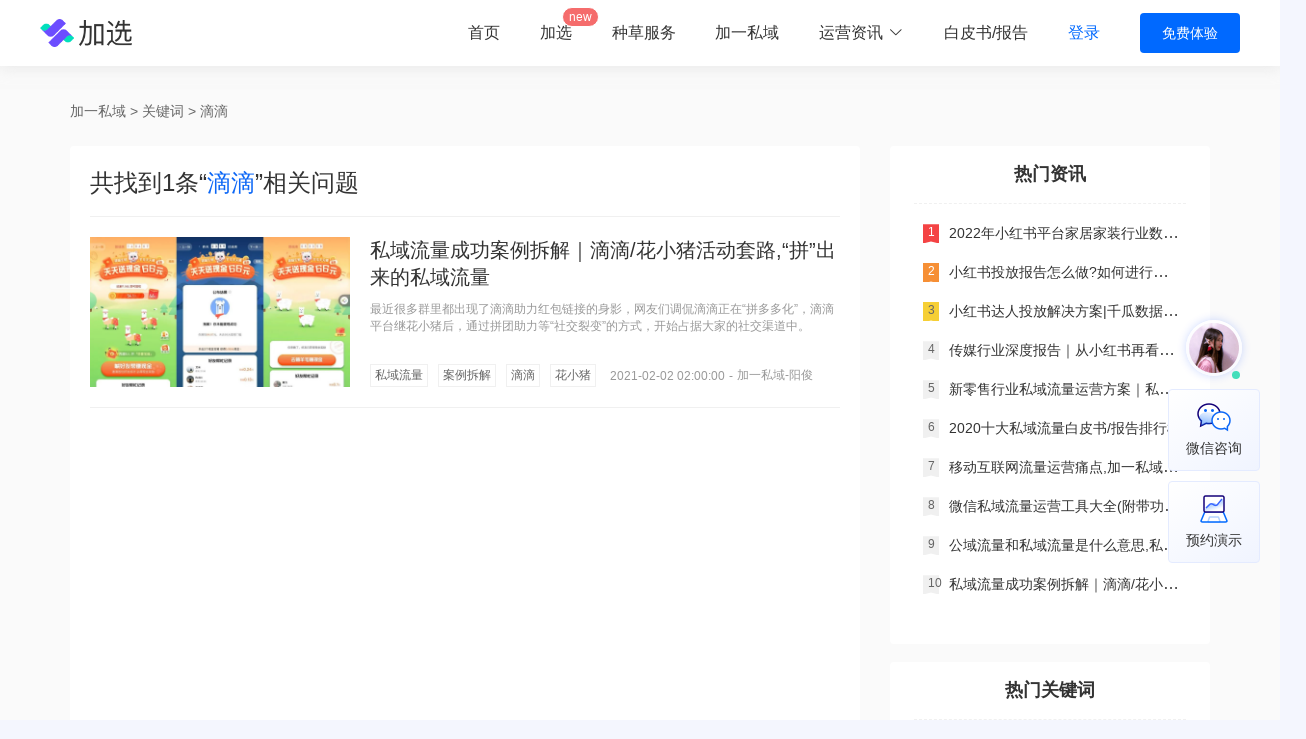

--- FILE ---
content_type: text/html; charset=utf-8
request_url: https://www.jiayisiyu.com/tags/didi
body_size: 65436
content:
<!doctype html>
<html>
<head>
  <!-- <meta http-equiv="Content-Security-Policy" content="upgrade-insecure-requests"> -->
  <meta name="baidu-site-verification" content="codeva-nxkOT5Jrek">
  <title>滴滴最新私域资讯_滴滴运营方案_私域流量运营资讯-加一私域</title><meta data-n-head="ssr" charset="utf-8"><meta data-n-head="ssr" name="viewport" content="width=device-width, initial-scale=1, maximum-scale=1.0, user-scalable=0, viewport-fit=cover"><meta data-n-head="ssr" data-hid="description" name="description" content="滴滴私域流量运营,滴滴资讯,滴滴图片信息,视频内容,滴滴热门私域流量信息,私域流量运营资讯,私域流量运营话题,私域流量运营新闻,私域流量运营动态尽在加一私域"><meta data-n-head="ssr" data-hid="keywords" name="keywords" content="私域流量是什么,私域流量企业,私域流量营销,私域流量电商,私域流量运营平台"><link data-n-head="ssr" rel="icon" type="image/x-icon" href="https://static.jia-ai.com/my/favicon.ico"><link rel="preload" href="/_nuxt/runtime.e955556.modern.js" as="script"><link rel="preload" href="/_nuxt/commons/app.de7e336.modern.js" as="script"><link rel="preload" href="/_nuxt/vendors.app.45ac548.modern.js" as="script"><link rel="preload" href="/_nuxt/app.239a0db.modern.js" as="script"><style data-vue-ssr-id="41e0ada0:0 16102072:0 332852fb:0 576c3f6c:0 15c7b11e:0 87acc71a:0 159a30e0:0 4c1e79f2:0 96eef1fa:0 42a6ff64:0 f119d1f4:0 3e821442:0 db16f420:0 4874748c:0 600d45ac:0 61825aca:0 14575118:0 15c27a9c:0 27e1e092:0 65997566:0 d260106c:0 abe631dc:0 d2959adc:0 3ff29a92:0 0eca0e52:0 65403af2:0 38f90d6e:0 224c3120:0 0af48008:0 7b5ecbf2:0 7f96135c:0 15dda3dc:0 141ff6be:0 5aae5bce:0 13fd07f2:0 9300cd72:0 5357abc5:0 1509485c:0 016cc9b6:0">.el-message__closeBtn:focus,.el-message__content:focus{outline-width:0}.el-message{min-width:380px;-webkit-box-sizing:border-box;box-sizing:border-box;border-radius:4px;border-width:1px;border-style:solid;border-color:#EBEEF5;position:fixed;left:50%;top:20px;-webkit-transform:translateX(-50%);transform:translateX(-50%);background-color:#edf2fc;-webkit-transition:opacity .3s,top .4s,-webkit-transform .4s;transition:opacity .3s,top .4s,-webkit-transform .4s;transition:opacity .3s,transform .4s,top .4s;transition:opacity .3s,transform .4s,top .4s,-webkit-transform .4s;overflow:hidden;padding:15px 15px 15px 20px;display:-webkit-box;display:-ms-flexbox;display:flex;-webkit-box-align:center;-ms-flex-align:center;align-items:center}.el-message.is-center{-webkit-box-pack:center;-ms-flex-pack:center;justify-content:center}.el-message.is-closable .el-message__content{padding-right:16px}.el-message p{margin:0}.el-message--info .el-message__content{color:#909399}.el-message--success{background-color:#f0f9eb;border-color:#e1f3d8}.el-message--success .el-message__content{color:#67C23A}.el-message--warning{background-color:#fdf6ec;border-color:#faecd8}.el-message--warning .el-message__content{color:#E6A23C}.el-message--error{background-color:#fef0f0;border-color:#fde2e2}.el-message--error .el-message__content{color:#F56C6C}.el-message__icon{margin-right:10px}.el-message__content{padding:0;font-size:14px;line-height:1}.el-message__closeBtn{position:absolute;top:50%;right:15px;-webkit-transform:translateY(-50%);transform:translateY(-50%);cursor:pointer;color:#C0C4CC;font-size:16px}.el-message__closeBtn:hover{color:#909399}.el-message .el-icon-success{color:#67C23A}.el-message .el-icon-error{color:#F56C6C}.el-message .el-icon-info{color:#909399}.el-message .el-icon-warning{color:#E6A23C}.el-message-fade-enter,.el-message-fade-leave-active{opacity:0;-webkit-transform:translate(-50%,-100%);transform:translate(-50%,-100%)}
.el-fade-in-enter,.el-fade-in-leave-active,.el-fade-in-linear-enter,.el-fade-in-linear-leave,.el-fade-in-linear-leave-active,.fade-in-linear-enter,.fade-in-linear-leave,.fade-in-linear-leave-active{opacity:0}.fade-in-linear-enter-active,.fade-in-linear-leave-active{-webkit-transition:opacity .2s linear;transition:opacity .2s linear}.el-fade-in-linear-enter-active,.el-fade-in-linear-leave-active{-webkit-transition:opacity .2s linear;transition:opacity .2s linear}.el-fade-in-enter-active,.el-fade-in-leave-active{-webkit-transition:all .3s cubic-bezier(.55,0,.1,1);transition:all .3s cubic-bezier(.55,0,.1,1)}.el-zoom-in-center-enter-active,.el-zoom-in-center-leave-active{-webkit-transition:all .3s cubic-bezier(.55,0,.1,1);transition:all .3s cubic-bezier(.55,0,.1,1)}.el-zoom-in-center-enter,.el-zoom-in-center-leave-active{opacity:0;-webkit-transform:scaleX(0);transform:scaleX(0)}.el-zoom-in-top-enter-active,.el-zoom-in-top-leave-active{opacity:1;-webkit-transform:scaleY(1);transform:scaleY(1);-webkit-transition:opacity .3s cubic-bezier(.23,1,.32,1),-webkit-transform .3s cubic-bezier(.23,1,.32,1);transition:opacity .3s cubic-bezier(.23,1,.32,1),-webkit-transform .3s cubic-bezier(.23,1,.32,1);transition:transform .3s cubic-bezier(.23,1,.32,1),opacity .3s cubic-bezier(.23,1,.32,1);transition:transform .3s cubic-bezier(.23,1,.32,1),opacity .3s cubic-bezier(.23,1,.32,1),-webkit-transform .3s cubic-bezier(.23,1,.32,1);-webkit-transform-origin:center top;transform-origin:center top}.el-zoom-in-top-enter,.el-zoom-in-top-leave-active{opacity:0;-webkit-transform:scaleY(0);transform:scaleY(0)}.el-zoom-in-bottom-enter-active,.el-zoom-in-bottom-leave-active{opacity:1;-webkit-transform:scaleY(1);transform:scaleY(1);-webkit-transition:opacity .3s cubic-bezier(.23,1,.32,1),-webkit-transform .3s cubic-bezier(.23,1,.32,1);transition:opacity .3s cubic-bezier(.23,1,.32,1),-webkit-transform .3s cubic-bezier(.23,1,.32,1);transition:transform .3s cubic-bezier(.23,1,.32,1),opacity .3s cubic-bezier(.23,1,.32,1);transition:transform .3s cubic-bezier(.23,1,.32,1),opacity .3s cubic-bezier(.23,1,.32,1),-webkit-transform .3s cubic-bezier(.23,1,.32,1);-webkit-transform-origin:center bottom;transform-origin:center bottom}.el-zoom-in-bottom-enter,.el-zoom-in-bottom-leave-active{opacity:0;-webkit-transform:scaleY(0);transform:scaleY(0)}.el-zoom-in-left-enter-active,.el-zoom-in-left-leave-active{opacity:1;-webkit-transform:scale(1,1);transform:scale(1,1);-webkit-transition:opacity .3s cubic-bezier(.23,1,.32,1),-webkit-transform .3s cubic-bezier(.23,1,.32,1);transition:opacity .3s cubic-bezier(.23,1,.32,1),-webkit-transform .3s cubic-bezier(.23,1,.32,1);transition:transform .3s cubic-bezier(.23,1,.32,1),opacity .3s cubic-bezier(.23,1,.32,1);transition:transform .3s cubic-bezier(.23,1,.32,1),opacity .3s cubic-bezier(.23,1,.32,1),-webkit-transform .3s cubic-bezier(.23,1,.32,1);-webkit-transform-origin:top left;transform-origin:top left}.el-zoom-in-left-enter,.el-zoom-in-left-leave-active{opacity:0;-webkit-transform:scale(.45,.45);transform:scale(.45,.45)}.collapse-transition{-webkit-transition:.3s height ease-in-out,.3s padding-top ease-in-out,.3s padding-bottom ease-in-out;transition:.3s height ease-in-out,.3s padding-top ease-in-out,.3s padding-bottom ease-in-out}.horizontal-collapse-transition{-webkit-transition:.3s width ease-in-out,.3s padding-left ease-in-out,.3s padding-right ease-in-out;transition:.3s width ease-in-out,.3s padding-left ease-in-out,.3s padding-right ease-in-out}.el-list-enter-active,.el-list-leave-active{-webkit-transition:all 1s;transition:all 1s}.el-list-enter,.el-list-leave-active{opacity:0;-webkit-transform:translateY(-30px);transform:translateY(-30px)}.el-opacity-transition{-webkit-transition:opacity .3s cubic-bezier(.55,0,.1,1);transition:opacity .3s cubic-bezier(.55,0,.1,1)}@font-face{font-family:element-icons;src:url(/_nuxt/fonts/element-icons.535877f.woff) format("woff"),url(/_nuxt/fonts/element-icons.732389d.ttf) format("truetype");font-weight:400;font-display:"auto";font-style:normal}[class*=" el-icon-"],[class^=el-icon-]{font-family:element-icons!important;speak:none;font-style:normal;font-weight:400;font-variant:normal;text-transform:none;line-height:1;vertical-align:baseline;display:inline-block;-webkit-font-smoothing:antialiased;-moz-osx-font-smoothing:grayscale}.el-icon-ice-cream-round:before{content:"\e6a0"}.el-icon-ice-cream-square:before{content:"\e6a3"}.el-icon-lollipop:before{content:"\e6a4"}.el-icon-potato-strips:before{content:"\e6a5"}.el-icon-milk-tea:before{content:"\e6a6"}.el-icon-ice-drink:before{content:"\e6a7"}.el-icon-ice-tea:before{content:"\e6a9"}.el-icon-coffee:before{content:"\e6aa"}.el-icon-orange:before{content:"\e6ab"}.el-icon-pear:before{content:"\e6ac"}.el-icon-apple:before{content:"\e6ad"}.el-icon-cherry:before{content:"\e6ae"}.el-icon-watermelon:before{content:"\e6af"}.el-icon-grape:before{content:"\e6b0"}.el-icon-refrigerator:before{content:"\e6b1"}.el-icon-goblet-square-full:before{content:"\e6b2"}.el-icon-goblet-square:before{content:"\e6b3"}.el-icon-goblet-full:before{content:"\e6b4"}.el-icon-goblet:before{content:"\e6b5"}.el-icon-cold-drink:before{content:"\e6b6"}.el-icon-coffee-cup:before{content:"\e6b8"}.el-icon-water-cup:before{content:"\e6b9"}.el-icon-hot-water:before{content:"\e6ba"}.el-icon-ice-cream:before{content:"\e6bb"}.el-icon-dessert:before{content:"\e6bc"}.el-icon-sugar:before{content:"\e6bd"}.el-icon-tableware:before{content:"\e6be"}.el-icon-burger:before{content:"\e6bf"}.el-icon-knife-fork:before{content:"\e6c1"}.el-icon-fork-spoon:before{content:"\e6c2"}.el-icon-chicken:before{content:"\e6c3"}.el-icon-food:before{content:"\e6c4"}.el-icon-dish-1:before{content:"\e6c5"}.el-icon-dish:before{content:"\e6c6"}.el-icon-moon-night:before{content:"\e6ee"}.el-icon-moon:before{content:"\e6f0"}.el-icon-cloudy-and-sunny:before{content:"\e6f1"}.el-icon-partly-cloudy:before{content:"\e6f2"}.el-icon-cloudy:before{content:"\e6f3"}.el-icon-sunny:before{content:"\e6f6"}.el-icon-sunset:before{content:"\e6f7"}.el-icon-sunrise-1:before{content:"\e6f8"}.el-icon-sunrise:before{content:"\e6f9"}.el-icon-heavy-rain:before{content:"\e6fa"}.el-icon-lightning:before{content:"\e6fb"}.el-icon-light-rain:before{content:"\e6fc"}.el-icon-wind-power:before{content:"\e6fd"}.el-icon-baseball:before{content:"\e712"}.el-icon-soccer:before{content:"\e713"}.el-icon-football:before{content:"\e715"}.el-icon-basketball:before{content:"\e716"}.el-icon-ship:before{content:"\e73f"}.el-icon-truck:before{content:"\e740"}.el-icon-bicycle:before{content:"\e741"}.el-icon-mobile-phone:before{content:"\e6d3"}.el-icon-service:before{content:"\e6d4"}.el-icon-key:before{content:"\e6e2"}.el-icon-unlock:before{content:"\e6e4"}.el-icon-lock:before{content:"\e6e5"}.el-icon-watch:before{content:"\e6fe"}.el-icon-watch-1:before{content:"\e6ff"}.el-icon-timer:before{content:"\e702"}.el-icon-alarm-clock:before{content:"\e703"}.el-icon-map-location:before{content:"\e704"}.el-icon-delete-location:before{content:"\e705"}.el-icon-add-location:before{content:"\e706"}.el-icon-location-information:before{content:"\e707"}.el-icon-location-outline:before{content:"\e708"}.el-icon-location:before{content:"\e79e"}.el-icon-place:before{content:"\e709"}.el-icon-discover:before{content:"\e70a"}.el-icon-first-aid-kit:before{content:"\e70b"}.el-icon-trophy-1:before{content:"\e70c"}.el-icon-trophy:before{content:"\e70d"}.el-icon-medal:before{content:"\e70e"}.el-icon-medal-1:before{content:"\e70f"}.el-icon-stopwatch:before{content:"\e710"}.el-icon-mic:before{content:"\e711"}.el-icon-copy-document:before{content:"\e718"}.el-icon-full-screen:before{content:"\e719"}.el-icon-switch-button:before{content:"\e71b"}.el-icon-aim:before{content:"\e71c"}.el-icon-crop:before{content:"\e71d"}.el-icon-odometer:before{content:"\e71e"}.el-icon-time:before{content:"\e71f"}.el-icon-bangzhu:before{content:"\e724"}.el-icon-close-notification:before{content:"\e726"}.el-icon-microphone:before{content:"\e727"}.el-icon-turn-off-microphone:before{content:"\e728"}.el-icon-position:before{content:"\e729"}.el-icon-postcard:before{content:"\e72a"}.el-icon-message:before{content:"\e72b"}.el-icon-chat-line-square:before{content:"\e72d"}.el-icon-chat-dot-square:before{content:"\e72e"}.el-icon-chat-dot-round:before{content:"\e72f"}.el-icon-chat-square:before{content:"\e730"}.el-icon-chat-line-round:before{content:"\e731"}.el-icon-chat-round:before{content:"\e732"}.el-icon-set-up:before{content:"\e733"}.el-icon-turn-off:before{content:"\e734"}.el-icon-open:before{content:"\e735"}.el-icon-connection:before{content:"\e736"}.el-icon-link:before{content:"\e737"}.el-icon-cpu:before{content:"\e738"}.el-icon-thumb:before{content:"\e739"}.el-icon-female:before{content:"\e73a"}.el-icon-male:before{content:"\e73b"}.el-icon-guide:before{content:"\e73c"}.el-icon-news:before{content:"\e73e"}.el-icon-price-tag:before{content:"\e744"}.el-icon-discount:before{content:"\e745"}.el-icon-wallet:before{content:"\e747"}.el-icon-coin:before{content:"\e748"}.el-icon-money:before{content:"\e749"}.el-icon-bank-card:before{content:"\e74a"}.el-icon-box:before{content:"\e74b"}.el-icon-present:before{content:"\e74c"}.el-icon-sell:before{content:"\e6d5"}.el-icon-sold-out:before{content:"\e6d6"}.el-icon-shopping-bag-2:before{content:"\e74d"}.el-icon-shopping-bag-1:before{content:"\e74e"}.el-icon-shopping-cart-2:before{content:"\e74f"}.el-icon-shopping-cart-1:before{content:"\e750"}.el-icon-shopping-cart-full:before{content:"\e751"}.el-icon-smoking:before{content:"\e752"}.el-icon-no-smoking:before{content:"\e753"}.el-icon-house:before{content:"\e754"}.el-icon-table-lamp:before{content:"\e755"}.el-icon-school:before{content:"\e756"}.el-icon-office-building:before{content:"\e757"}.el-icon-toilet-paper:before{content:"\e758"}.el-icon-notebook-2:before{content:"\e759"}.el-icon-notebook-1:before{content:"\e75a"}.el-icon-files:before{content:"\e75b"}.el-icon-collection:before{content:"\e75c"}.el-icon-receiving:before{content:"\e75d"}.el-icon-suitcase-1:before{content:"\e760"}.el-icon-suitcase:before{content:"\e761"}.el-icon-film:before{content:"\e763"}.el-icon-collection-tag:before{content:"\e765"}.el-icon-data-analysis:before{content:"\e766"}.el-icon-pie-chart:before{content:"\e767"}.el-icon-data-board:before{content:"\e768"}.el-icon-data-line:before{content:"\e76d"}.el-icon-reading:before{content:"\e769"}.el-icon-magic-stick:before{content:"\e76a"}.el-icon-coordinate:before{content:"\e76b"}.el-icon-mouse:before{content:"\e76c"}.el-icon-brush:before{content:"\e76e"}.el-icon-headset:before{content:"\e76f"}.el-icon-umbrella:before{content:"\e770"}.el-icon-scissors:before{content:"\e771"}.el-icon-mobile:before{content:"\e773"}.el-icon-attract:before{content:"\e774"}.el-icon-monitor:before{content:"\e775"}.el-icon-search:before{content:"\e778"}.el-icon-takeaway-box:before{content:"\e77a"}.el-icon-paperclip:before{content:"\e77d"}.el-icon-printer:before{content:"\e77e"}.el-icon-document-add:before{content:"\e782"}.el-icon-document:before{content:"\e785"}.el-icon-document-checked:before{content:"\e786"}.el-icon-document-copy:before{content:"\e787"}.el-icon-document-delete:before{content:"\e788"}.el-icon-document-remove:before{content:"\e789"}.el-icon-tickets:before{content:"\e78b"}.el-icon-folder-checked:before{content:"\e77f"}.el-icon-folder-delete:before{content:"\e780"}.el-icon-folder-remove:before{content:"\e781"}.el-icon-folder-add:before{content:"\e783"}.el-icon-folder-opened:before{content:"\e784"}.el-icon-folder:before{content:"\e78a"}.el-icon-edit-outline:before{content:"\e764"}.el-icon-edit:before{content:"\e78c"}.el-icon-date:before{content:"\e78e"}.el-icon-c-scale-to-original:before{content:"\e7c6"}.el-icon-view:before{content:"\e6ce"}.el-icon-loading:before{content:"\e6cf"}.el-icon-rank:before{content:"\e6d1"}.el-icon-sort-down:before{content:"\e7c4"}.el-icon-sort-up:before{content:"\e7c5"}.el-icon-sort:before{content:"\e6d2"}.el-icon-finished:before{content:"\e6cd"}.el-icon-refresh-left:before{content:"\e6c7"}.el-icon-refresh-right:before{content:"\e6c8"}.el-icon-refresh:before{content:"\e6d0"}.el-icon-video-play:before{content:"\e7c0"}.el-icon-video-pause:before{content:"\e7c1"}.el-icon-d-arrow-right:before{content:"\e6dc"}.el-icon-d-arrow-left:before{content:"\e6dd"}.el-icon-arrow-up:before{content:"\e6e1"}.el-icon-arrow-down:before{content:"\e6df"}.el-icon-arrow-right:before{content:"\e6e0"}.el-icon-arrow-left:before{content:"\e6de"}.el-icon-top-right:before{content:"\e6e7"}.el-icon-top-left:before{content:"\e6e8"}.el-icon-top:before{content:"\e6e6"}.el-icon-bottom:before{content:"\e6eb"}.el-icon-right:before{content:"\e6e9"}.el-icon-back:before{content:"\e6ea"}.el-icon-bottom-right:before{content:"\e6ec"}.el-icon-bottom-left:before{content:"\e6ed"}.el-icon-caret-top:before{content:"\e78f"}.el-icon-caret-bottom:before{content:"\e790"}.el-icon-caret-right:before{content:"\e791"}.el-icon-caret-left:before{content:"\e792"}.el-icon-d-caret:before{content:"\e79a"}.el-icon-share:before{content:"\e793"}.el-icon-menu:before{content:"\e798"}.el-icon-s-grid:before{content:"\e7a6"}.el-icon-s-check:before{content:"\e7a7"}.el-icon-s-data:before{content:"\e7a8"}.el-icon-s-opportunity:before{content:"\e7aa"}.el-icon-s-custom:before{content:"\e7ab"}.el-icon-s-claim:before{content:"\e7ad"}.el-icon-s-finance:before{content:"\e7ae"}.el-icon-s-comment:before{content:"\e7af"}.el-icon-s-flag:before{content:"\e7b0"}.el-icon-s-marketing:before{content:"\e7b1"}.el-icon-s-shop:before{content:"\e7b4"}.el-icon-s-open:before{content:"\e7b5"}.el-icon-s-management:before{content:"\e7b6"}.el-icon-s-ticket:before{content:"\e7b7"}.el-icon-s-release:before{content:"\e7b8"}.el-icon-s-home:before{content:"\e7b9"}.el-icon-s-promotion:before{content:"\e7ba"}.el-icon-s-operation:before{content:"\e7bb"}.el-icon-s-unfold:before{content:"\e7bc"}.el-icon-s-fold:before{content:"\e7a9"}.el-icon-s-platform:before{content:"\e7bd"}.el-icon-s-order:before{content:"\e7be"}.el-icon-s-cooperation:before{content:"\e7bf"}.el-icon-bell:before{content:"\e725"}.el-icon-message-solid:before{content:"\e799"}.el-icon-video-camera:before{content:"\e772"}.el-icon-video-camera-solid:before{content:"\e796"}.el-icon-camera:before{content:"\e779"}.el-icon-camera-solid:before{content:"\e79b"}.el-icon-download:before{content:"\e77c"}.el-icon-upload2:before{content:"\e77b"}.el-icon-upload:before{content:"\e7c3"}.el-icon-picture-outline-round:before{content:"\e75f"}.el-icon-picture-outline:before{content:"\e75e"}.el-icon-picture:before{content:"\e79f"}.el-icon-close:before{content:"\e6db"}.el-icon-check:before{content:"\e6da"}.el-icon-plus:before{content:"\e6d9"}.el-icon-minus:before{content:"\e6d8"}.el-icon-help:before{content:"\e73d"}.el-icon-s-help:before{content:"\e7b3"}.el-icon-circle-close:before{content:"\e78d"}.el-icon-circle-check:before{content:"\e720"}.el-icon-circle-plus-outline:before{content:"\e723"}.el-icon-remove-outline:before{content:"\e722"}.el-icon-zoom-out:before{content:"\e776"}.el-icon-zoom-in:before{content:"\e777"}.el-icon-error:before{content:"\e79d"}.el-icon-success:before{content:"\e79c"}.el-icon-circle-plus:before{content:"\e7a0"}.el-icon-remove:before{content:"\e7a2"}.el-icon-info:before{content:"\e7a1"}.el-icon-question:before{content:"\e7a4"}.el-icon-warning-outline:before{content:"\e6c9"}.el-icon-warning:before{content:"\e7a3"}.el-icon-goods:before{content:"\e7c2"}.el-icon-s-goods:before{content:"\e7b2"}.el-icon-star-off:before{content:"\e717"}.el-icon-star-on:before{content:"\e797"}.el-icon-more-outline:before{content:"\e6cc"}.el-icon-more:before{content:"\e794"}.el-icon-phone-outline:before{content:"\e6cb"}.el-icon-phone:before{content:"\e795"}.el-icon-user:before{content:"\e6e3"}.el-icon-user-solid:before{content:"\e7a5"}.el-icon-setting:before{content:"\e6ca"}.el-icon-s-tools:before{content:"\e7ac"}.el-icon-delete:before{content:"\e6d7"}.el-icon-delete-solid:before{content:"\e7c9"}.el-icon-eleme:before{content:"\e7c7"}.el-icon-platform-eleme:before{content:"\e7ca"}.el-icon-loading{-webkit-animation:rotating 2s linear infinite;animation:rotating 2s linear infinite}.el-icon--right{margin-left:5px}.el-icon--left{margin-right:5px}@-webkit-keyframes rotating{0%{-webkit-transform:rotateZ(0);transform:rotateZ(0)}100%{-webkit-transform:rotateZ(360deg);transform:rotateZ(360deg)}}@keyframes rotating{0%{-webkit-transform:rotateZ(0);transform:rotateZ(0)}100%{-webkit-transform:rotateZ(360deg);transform:rotateZ(360deg)}}
/**
 * Entry of basic styles
 */
html {
  -webkit-tap-highlight-color: transparent;
}
body {
  margin: 0;
  font-family: -apple-system, BlinkMacSystemFont, 'Helvetica Neue', Helvetica, Segoe UI, Arial, Roboto, 'PingFang SC', 'miui', 'Hiragino Sans GB', 'Microsoft Yahei', sans-serif;
}
a {
  text-decoration: none;
}
input,
button,
textarea {
  color: inherit;
  font: inherit;
}
a:focus,
input:focus,
button:focus,
textarea:focus,
[class*='van-']:focus {
  outline: none;
}
ol,
ul {
  margin: 0;
  padding: 0;
  list-style: none;
}
.van-ellipsis {
  overflow: hidden;
  white-space: nowrap;
  text-overflow: ellipsis;
}
.van-multi-ellipsis--l2 {
  display: -webkit-box;
  overflow: hidden;
  text-overflow: ellipsis;
  -webkit-line-clamp: 2;
  /* autoprefixer: ignore next */
  -webkit-box-orient: vertical;
}
.van-multi-ellipsis--l3 {
  display: -webkit-box;
  overflow: hidden;
  text-overflow: ellipsis;
  -webkit-line-clamp: 3;
  /* autoprefixer: ignore next */
  -webkit-box-orient: vertical;
}
.van-clearfix::after {
  display: table;
  clear: both;
  content: '';
}
[class*='van-hairline']::after {
  position: absolute;
  box-sizing: border-box;
  content: ' ';
  pointer-events: none;
  top: -50%;
  right: -50%;
  bottom: -50%;
  left: -50%;
  border: 0 solid #ebedf0;
  transform: scale(0.5);
}
.van-hairline,
.van-hairline--top,
.van-hairline--left,
.van-hairline--right,
.van-hairline--bottom,
.van-hairline--surround,
.van-hairline--top-bottom {
  position: relative;
}
.van-hairline--top::after {
  border-top-width: 1px;
}
.van-hairline--left::after {
  border-left-width: 1px;
}
.van-hairline--right::after {
  border-right-width: 1px;
}
.van-hairline--bottom::after {
  border-bottom-width: 1px;
}
.van-hairline--top-bottom::after,
.van-hairline-unset--top-bottom::after {
  border-width: 1px 0;
}
.van-hairline--surround::after {
  border-width: 1px;
}
@keyframes van-slide-up-enter {
  from {
    transform: translate3d(0, 100%, 0);
  }
}
@keyframes van-slide-up-leave {
  to {
    transform: translate3d(0, 100%, 0);
  }
}
@keyframes van-slide-down-enter {
  from {
    transform: translate3d(0, -100%, 0);
  }
}
@keyframes van-slide-down-leave {
  to {
    transform: translate3d(0, -100%, 0);
  }
}
@keyframes van-slide-left-enter {
  from {
    transform: translate3d(-100%, 0, 0);
  }
}
@keyframes van-slide-left-leave {
  to {
    transform: translate3d(-100%, 0, 0);
  }
}
@keyframes van-slide-right-enter {
  from {
    transform: translate3d(100%, 0, 0);
  }
}
@keyframes van-slide-right-leave {
  to {
    transform: translate3d(100%, 0, 0);
  }
}
@keyframes van-fade-in {
  from {
    opacity: 0;
  }
  to {
    opacity: 1;
  }
}
@keyframes van-fade-out {
  from {
    opacity: 1;
  }
  to {
    opacity: 0;
  }
}
@keyframes van-rotate {
  from {
    transform: rotate(0deg);
  }
  to {
    transform: rotate(360deg);
  }
}
.van-fade-enter-active {
  animation: 0.3s van-fade-in both ease-out;
}
.van-fade-leave-active {
  animation: 0.3s van-fade-out both ease-in;
}
.van-slide-up-enter-active {
  animation: van-slide-up-enter 0.3s both ease-out;
}
.van-slide-up-leave-active {
  animation: van-slide-up-leave 0.3s both ease-in;
}
.van-slide-down-enter-active {
  animation: van-slide-down-enter 0.3s both ease-out;
}
.van-slide-down-leave-active {
  animation: van-slide-down-leave 0.3s both ease-in;
}
.van-slide-left-enter-active {
  animation: van-slide-left-enter 0.3s both ease-out;
}
.van-slide-left-leave-active {
  animation: van-slide-left-leave 0.3s both ease-in;
}
.van-slide-right-enter-active {
  animation: van-slide-right-enter 0.3s both ease-out;
}
.van-slide-right-leave-active {
  animation: van-slide-right-leave 0.3s both ease-in;
}

.van-overlay {
  position: fixed;
  top: 0;
  left: 0;
  z-index: 1;
  width: 100%;
  height: 100%;
  background-color: rgba(0, 0, 0, 0.7);
}

.van-info {
  position: absolute;
  top: 0;
  right: 0;
  box-sizing: border-box;
  min-width: 16px;
  padding: 0 3px;
  color: #fff;
  font-weight: 500;
  font-size: 12px;
  font-family: -apple-system-font, Helvetica Neue, Arial, sans-serif;
  line-height: 1.2;
  text-align: center;
  background-color: #ee0a24;
  border: 1px solid #fff;
  border-radius: 16px;
  transform: translate(50%, -50%);
  transform-origin: 100%;
}
.van-info--dot {
  width: 8px;
  min-width: 0;
  height: 8px;
  background-color: #ee0a24;
  border-radius: 100%;
}

/* stylelint-disable selector-pseudo-element-colon-notation */
/* stylelint-disable font-family-no-missing-generic-family-keyword */
@font-face {
  font-weight: normal;
  font-family: 'vant-icon';
  font-style: normal;
  font-display: auto;
  src: url('[data-uri]') format('woff2'), url('https://img.yzcdn.cn/vant/vant-icon-96970a.woff') format('woff'), url('https://img.yzcdn.cn/vant/vant-icon-96970a.ttf') format('truetype');
}
.van-icon {
  position: relative;
  display: inline-block;
  font: normal normal normal 14px/1 'vant-icon';
  font-size: inherit;
  text-rendering: auto;
  -webkit-font-smoothing: antialiased;
}
.van-icon::before {
  display: inline-block;
}
.van-icon-add-o::before {
  content: '\F000';
}
.van-icon-add-square::before {
  content: '\F001';
}
.van-icon-add::before {
  content: '\F002';
}
.van-icon-after-sale::before {
  content: '\F003';
}
.van-icon-aim::before {
  content: '\F004';
}
.van-icon-alipay::before {
  content: '\F005';
}
.van-icon-apps-o::before {
  content: '\F006';
}
.van-icon-arrow-down::before {
  content: '\F007';
}
.van-icon-arrow-left::before {
  content: '\F008';
}
.van-icon-arrow-up::before {
  content: '\F009';
}
.van-icon-arrow::before {
  content: '\F00A';
}
.van-icon-ascending::before {
  content: '\F00B';
}
.van-icon-audio::before {
  content: '\F00C';
}
.van-icon-award-o::before {
  content: '\F00D';
}
.van-icon-award::before {
  content: '\F00E';
}
.van-icon-back-top::before {
  content: '\F0E6';
}
.van-icon-bag-o::before {
  content: '\F00F';
}
.van-icon-bag::before {
  content: '\F010';
}
.van-icon-balance-list-o::before {
  content: '\F011';
}
.van-icon-balance-list::before {
  content: '\F012';
}
.van-icon-balance-o::before {
  content: '\F013';
}
.van-icon-balance-pay::before {
  content: '\F014';
}
.van-icon-bar-chart-o::before {
  content: '\F015';
}
.van-icon-bars::before {
  content: '\F016';
}
.van-icon-bell::before {
  content: '\F017';
}
.van-icon-bill-o::before {
  content: '\F018';
}
.van-icon-bill::before {
  content: '\F019';
}
.van-icon-birthday-cake-o::before {
  content: '\F01A';
}
.van-icon-bookmark-o::before {
  content: '\F01B';
}
.van-icon-bookmark::before {
  content: '\F01C';
}
.van-icon-browsing-history-o::before {
  content: '\F01D';
}
.van-icon-browsing-history::before {
  content: '\F01E';
}
.van-icon-brush-o::before {
  content: '\F01F';
}
.van-icon-bulb-o::before {
  content: '\F020';
}
.van-icon-bullhorn-o::before {
  content: '\F021';
}
.van-icon-calendar-o::before {
  content: '\F022';
}
.van-icon-card::before {
  content: '\F023';
}
.van-icon-cart-circle-o::before {
  content: '\F024';
}
.van-icon-cart-circle::before {
  content: '\F025';
}
.van-icon-cart-o::before {
  content: '\F026';
}
.van-icon-cart::before {
  content: '\F027';
}
.van-icon-cash-back-record::before {
  content: '\F028';
}
.van-icon-cash-on-deliver::before {
  content: '\F029';
}
.van-icon-cashier-o::before {
  content: '\F02A';
}
.van-icon-certificate::before {
  content: '\F02B';
}
.van-icon-chart-trending-o::before {
  content: '\F02C';
}
.van-icon-chat-o::before {
  content: '\F02D';
}
.van-icon-chat::before {
  content: '\F02E';
}
.van-icon-checked::before {
  content: '\F02F';
}
.van-icon-circle::before {
  content: '\F030';
}
.van-icon-clear::before {
  content: '\F031';
}
.van-icon-clock-o::before {
  content: '\F032';
}
.van-icon-clock::before {
  content: '\F033';
}
.van-icon-close::before {
  content: '\F034';
}
.van-icon-closed-eye::before {
  content: '\F035';
}
.van-icon-cluster-o::before {
  content: '\F036';
}
.van-icon-cluster::before {
  content: '\F037';
}
.van-icon-column::before {
  content: '\F038';
}
.van-icon-comment-circle-o::before {
  content: '\F039';
}
.van-icon-comment-circle::before {
  content: '\F03A';
}
.van-icon-comment-o::before {
  content: '\F03B';
}
.van-icon-comment::before {
  content: '\F03C';
}
.van-icon-completed::before {
  content: '\F03D';
}
.van-icon-contact::before {
  content: '\F03E';
}
.van-icon-coupon-o::before {
  content: '\F03F';
}
.van-icon-coupon::before {
  content: '\F040';
}
.van-icon-credit-pay::before {
  content: '\F041';
}
.van-icon-cross::before {
  content: '\F042';
}
.van-icon-debit-pay::before {
  content: '\F043';
}
.van-icon-delete::before {
  content: '\F044';
}
.van-icon-descending::before {
  content: '\F045';
}
.van-icon-description::before {
  content: '\F046';
}
.van-icon-desktop-o::before {
  content: '\F047';
}
.van-icon-diamond-o::before {
  content: '\F048';
}
.van-icon-diamond::before {
  content: '\F049';
}
.van-icon-discount::before {
  content: '\F04A';
}
.van-icon-down::before {
  content: '\F04B';
}
.van-icon-ecard-pay::before {
  content: '\F04C';
}
.van-icon-edit::before {
  content: '\F04D';
}
.van-icon-ellipsis::before {
  content: '\F04E';
}
.van-icon-empty::before {
  content: '\F04F';
}
.van-icon-enlarge::before {
  content: '\F0E4';
}
.van-icon-envelop-o::before {
  content: '\F050';
}
.van-icon-exchange::before {
  content: '\F051';
}
.van-icon-expand-o::before {
  content: '\F052';
}
.van-icon-expand::before {
  content: '\F053';
}
.van-icon-eye-o::before {
  content: '\F054';
}
.van-icon-eye::before {
  content: '\F055';
}
.van-icon-fail::before {
  content: '\F056';
}
.van-icon-failure::before {
  content: '\F057';
}
.van-icon-filter-o::before {
  content: '\F058';
}
.van-icon-fire-o::before {
  content: '\F059';
}
.van-icon-fire::before {
  content: '\F05A';
}
.van-icon-flag-o::before {
  content: '\F05B';
}
.van-icon-flower-o::before {
  content: '\F05C';
}
.van-icon-free-postage::before {
  content: '\F05D';
}
.van-icon-friends-o::before {
  content: '\F05E';
}
.van-icon-friends::before {
  content: '\F05F';
}
.van-icon-gem-o::before {
  content: '\F060';
}
.van-icon-gem::before {
  content: '\F061';
}
.van-icon-gift-card-o::before {
  content: '\F062';
}
.van-icon-gift-card::before {
  content: '\F063';
}
.van-icon-gift-o::before {
  content: '\F064';
}
.van-icon-gift::before {
  content: '\F065';
}
.van-icon-gold-coin-o::before {
  content: '\F066';
}
.van-icon-gold-coin::before {
  content: '\F067';
}
.van-icon-good-job-o::before {
  content: '\F068';
}
.van-icon-good-job::before {
  content: '\F069';
}
.van-icon-goods-collect-o::before {
  content: '\F06A';
}
.van-icon-goods-collect::before {
  content: '\F06B';
}
.van-icon-graphic::before {
  content: '\F06C';
}
.van-icon-home-o::before {
  content: '\F06D';
}
.van-icon-hot-o::before {
  content: '\F06E';
}
.van-icon-hot-sale-o::before {
  content: '\F06F';
}
.van-icon-hot-sale::before {
  content: '\F070';
}
.van-icon-hot::before {
  content: '\F071';
}
.van-icon-hotel-o::before {
  content: '\F072';
}
.van-icon-idcard::before {
  content: '\F073';
}
.van-icon-info-o::before {
  content: '\F074';
}
.van-icon-info::before {
  content: '\F075';
}
.van-icon-invition::before {
  content: '\F076';
}
.van-icon-label-o::before {
  content: '\F077';
}
.van-icon-label::before {
  content: '\F078';
}
.van-icon-like-o::before {
  content: '\F079';
}
.van-icon-like::before {
  content: '\F07A';
}
.van-icon-live::before {
  content: '\F07B';
}
.van-icon-location-o::before {
  content: '\F07C';
}
.van-icon-location::before {
  content: '\F07D';
}
.van-icon-lock::before {
  content: '\F07E';
}
.van-icon-logistics::before {
  content: '\F07F';
}
.van-icon-manager-o::before {
  content: '\F080';
}
.van-icon-manager::before {
  content: '\F081';
}
.van-icon-map-marked::before {
  content: '\F082';
}
.van-icon-medal-o::before {
  content: '\F083';
}
.van-icon-medal::before {
  content: '\F084';
}
.van-icon-minus::before {
  content: '\F0E8';
}
.van-icon-more-o::before {
  content: '\F085';
}
.van-icon-more::before {
  content: '\F086';
}
.van-icon-music-o::before {
  content: '\F087';
}
.van-icon-music::before {
  content: '\F088';
}
.van-icon-new-arrival-o::before {
  content: '\F089';
}
.van-icon-new-arrival::before {
  content: '\F08A';
}
.van-icon-new-o::before {
  content: '\F08B';
}
.van-icon-new::before {
  content: '\F08C';
}
.van-icon-newspaper-o::before {
  content: '\F08D';
}
.van-icon-notes-o::before {
  content: '\F08E';
}
.van-icon-orders-o::before {
  content: '\F08F';
}
.van-icon-other-pay::before {
  content: '\F090';
}
.van-icon-paid::before {
  content: '\F091';
}
.van-icon-passed::before {
  content: '\F092';
}
.van-icon-pause-circle-o::before {
  content: '\F093';
}
.van-icon-pause-circle::before {
  content: '\F094';
}
.van-icon-pause::before {
  content: '\F095';
}
.van-icon-peer-pay::before {
  content: '\F096';
}
.van-icon-pending-payment::before {
  content: '\F097';
}
.van-icon-phone-circle-o::before {
  content: '\F098';
}
.van-icon-phone-circle::before {
  content: '\F099';
}
.van-icon-phone-o::before {
  content: '\F09A';
}
.van-icon-phone::before {
  content: '\F09B';
}
.van-icon-photo-fail::before {
  content: '\F0E5';
}
.van-icon-photo-o::before {
  content: '\F09C';
}
.van-icon-photo::before {
  content: '\F09D';
}
.van-icon-photograph::before {
  content: '\F09E';
}
.van-icon-play-circle-o::before {
  content: '\F09F';
}
.van-icon-play-circle::before {
  content: '\F0A0';
}
.van-icon-play::before {
  content: '\F0A1';
}
.van-icon-plus::before {
  content: '\F0A2';
}
.van-icon-point-gift-o::before {
  content: '\F0A3';
}
.van-icon-point-gift::before {
  content: '\F0A4';
}
.van-icon-points::before {
  content: '\F0A5';
}
.van-icon-printer::before {
  content: '\F0A6';
}
.van-icon-qr-invalid::before {
  content: '\F0A7';
}
.van-icon-qr::before {
  content: '\F0A8';
}
.van-icon-question-o::before {
  content: '\F0A9';
}
.van-icon-question::before {
  content: '\F0AA';
}
.van-icon-records::before {
  content: '\F0AB';
}
.van-icon-refund-o::before {
  content: '\F0AC';
}
.van-icon-replay::before {
  content: '\F0AD';
}
.van-icon-scan::before {
  content: '\F0AE';
}
.van-icon-search::before {
  content: '\F0AF';
}
.van-icon-send-gift-o::before {
  content: '\F0B0';
}
.van-icon-send-gift::before {
  content: '\F0B1';
}
.van-icon-service-o::before {
  content: '\F0B2';
}
.van-icon-service::before {
  content: '\F0B3';
}
.van-icon-setting-o::before {
  content: '\F0B4';
}
.van-icon-setting::before {
  content: '\F0B5';
}
.van-icon-share-o::before {
  content: '\F0E7';
}
.van-icon-share::before {
  content: '\F0B6';
}
.van-icon-shop-collect-o::before {
  content: '\F0B7';
}
.van-icon-shop-collect::before {
  content: '\F0B8';
}
.van-icon-shop-o::before {
  content: '\F0B9';
}
.van-icon-shop::before {
  content: '\F0BA';
}
.van-icon-shopping-cart-o::before {
  content: '\F0BB';
}
.van-icon-shopping-cart::before {
  content: '\F0BC';
}
.van-icon-shrink::before {
  content: '\F0BD';
}
.van-icon-sign::before {
  content: '\F0BE';
}
.van-icon-smile-comment-o::before {
  content: '\F0BF';
}
.van-icon-smile-comment::before {
  content: '\F0C0';
}
.van-icon-smile-o::before {
  content: '\F0C1';
}
.van-icon-smile::before {
  content: '\F0C2';
}
.van-icon-star-o::before {
  content: '\F0C3';
}
.van-icon-star::before {
  content: '\F0C4';
}
.van-icon-stop-circle-o::before {
  content: '\F0C5';
}
.van-icon-stop-circle::before {
  content: '\F0C6';
}
.van-icon-stop::before {
  content: '\F0C7';
}
.van-icon-success::before {
  content: '\F0C8';
}
.van-icon-thumb-circle-o::before {
  content: '\F0C9';
}
.van-icon-thumb-circle::before {
  content: '\F0CA';
}
.van-icon-todo-list-o::before {
  content: '\F0CB';
}
.van-icon-todo-list::before {
  content: '\F0CC';
}
.van-icon-tosend::before {
  content: '\F0CD';
}
.van-icon-tv-o::before {
  content: '\F0CE';
}
.van-icon-umbrella-circle::before {
  content: '\F0CF';
}
.van-icon-underway-o::before {
  content: '\F0D0';
}
.van-icon-underway::before {
  content: '\F0D1';
}
.van-icon-upgrade::before {
  content: '\F0D2';
}
.van-icon-user-circle-o::before {
  content: '\F0D3';
}
.van-icon-user-o::before {
  content: '\F0D4';
}
.van-icon-video-o::before {
  content: '\F0D5';
}
.van-icon-video::before {
  content: '\F0D6';
}
.van-icon-vip-card-o::before {
  content: '\F0D7';
}
.van-icon-vip-card::before {
  content: '\F0D8';
}
.van-icon-volume-o::before {
  content: '\F0D9';
}
.van-icon-volume::before {
  content: '\F0DA';
}
.van-icon-wap-home-o::before {
  content: '\F0DB';
}
.van-icon-wap-home::before {
  content: '\F0DC';
}
.van-icon-wap-nav::before {
  content: '\F0DD';
}
.van-icon-warn-o::before {
  content: '\F0DE';
}
.van-icon-warning-o::before {
  content: '\F0DF';
}
.van-icon-warning::before {
  content: '\F0E0';
}
.van-icon-weapp-nav::before {
  content: '\F0E1';
}
.van-icon-wechat::before {
  content: '\F0E2';
}
.van-icon-youzan-shield::before {
  content: '\F0E3';
}
.van-icon__image {
  width: 1em;
  height: 1em;
  object-fit: contain;
}

.van-overflow-hidden {
  overflow: hidden !important;
}
.van-popup {
  position: fixed;
  max-height: 100%;
  overflow-y: auto;
  background-color: #fff;
  transition: transform 0.3s;
  -webkit-overflow-scrolling: touch;
}
.van-popup--center {
  top: 50%;
  left: 50%;
  transform: translate3d(-50%, -50%, 0);
}
.van-popup--center.van-popup--round {
  border-radius: 4px;
}
.van-popup--top {
  top: 0;
  left: 0;
  width: 100%;
}
.van-popup--top.van-popup--round {
  border-radius: 0 0 4px 4px;
}
.van-popup--right {
  top: 50%;
  right: 0;
  transform: translate3d(0, -50%, 0);
}
.van-popup--right.van-popup--round {
  border-radius: 4px 0 0 4px;
}
.van-popup--bottom {
  bottom: 0;
  left: 0;
  width: 100%;
}
.van-popup--bottom.van-popup--round {
  border-radius: 4px 4px 0 0;
}
.van-popup--left {
  top: 50%;
  left: 0;
  transform: translate3d(0, -50%, 0);
}
.van-popup--left.van-popup--round {
  border-radius: 0 4px 4px 0;
}
.van-popup--safe-area-inset-bottom {
  padding-bottom: constant(safe-area-inset-bottom);
  padding-bottom: env(safe-area-inset-bottom);
}
.van-popup-slide-top-enter-active,
.van-popup-slide-left-enter-active,
.van-popup-slide-right-enter-active,
.van-popup-slide-bottom-enter-active {
  transition-timing-function: ease-out;
}
.van-popup-slide-top-leave-active,
.van-popup-slide-left-leave-active,
.van-popup-slide-right-leave-active,
.van-popup-slide-bottom-leave-active {
  transition-timing-function: ease-in;
}
.van-popup-slide-top-enter,
.van-popup-slide-top-leave-active {
  transform: translate3d(0, -100%, 0);
}
.van-popup-slide-right-enter,
.van-popup-slide-right-leave-active {
  transform: translate3d(100%, -50%, 0);
}
.van-popup-slide-bottom-enter,
.van-popup-slide-bottom-leave-active {
  transform: translate3d(0, 100%, 0);
}
.van-popup-slide-left-enter,
.van-popup-slide-left-leave-active {
  transform: translate3d(-100%, -50%, 0);
}
.van-popup__close-icon {
  position: absolute;
  z-index: 1;
  color: #c8c9cc;
  font-size: 22px;
  cursor: pointer;
}
.van-popup__close-icon:active {
  color: #969799;
}
.van-popup__close-icon--top-left {
  top: 16px;
  left: 16px;
}
.van-popup__close-icon--top-right {
  top: 16px;
  right: 16px;
}
.van-popup__close-icon--bottom-left {
  bottom: 16px;
  left: 16px;
}
.van-popup__close-icon--bottom-right {
  right: 16px;
  bottom: 16px;
}

.van-tab__pane,
.van-tab__pane-wrapper {
  flex-shrink: 0;
  box-sizing: border-box;
  width: 100%;
}
.van-tab__pane-wrapper--inactive {
  height: 0;
  overflow: visible;
}

.van-sticky--fixed {
  position: fixed;
  top: 0;
  right: 0;
  left: 0;
  z-index: 99;
}

.van-tab {
  position: relative;
  display: flex;
  flex: 1;
  align-items: center;
  justify-content: center;
  box-sizing: border-box;
  padding: 0 4px;
  color: #646566;
  font-size: 14px;
  line-height: 20px;
  cursor: pointer;
}
.van-tab--active {
  color: #323233;
  font-weight: 500;
}
.van-tab--disabled {
  color: #c8c9cc;
  cursor: not-allowed;
}
.van-tab__text--ellipsis {
  display: -webkit-box;
  overflow: hidden;
  -webkit-line-clamp: 1;
  -webkit-box-orient: vertical;
}
.van-tab__text-wrapper {
  position: relative;
}
.van-tabs {
  position: relative;
}
.van-tabs__wrap {
  overflow: hidden;
}
.van-tabs__wrap--page-top {
  position: fixed;
}
.van-tabs__wrap--content-bottom {
  top: auto;
  bottom: 0;
}
.van-tabs__wrap--scrollable .van-tab {
  flex: 1 0 auto;
  padding: 0 12px;
}
.van-tabs__wrap--scrollable .van-tabs__nav {
  overflow-x: auto;
  overflow-y: hidden;
  -webkit-overflow-scrolling: touch;
}
.van-tabs__wrap--scrollable .van-tabs__nav::-webkit-scrollbar {
  display: none;
}
.van-tabs__wrap--scrollable .van-tabs__nav--complete {
  padding-right: 8px;
  padding-left: 8px;
}
.van-tabs__nav {
  position: relative;
  display: flex;
  background-color: #fff;
  user-select: none;
}
.van-tabs__nav--line {
  box-sizing: content-box;
  height: 100%;
  padding-bottom: 15px;
  /* 15px padding to hide scrollbar in mobile safari */
}
.van-tabs__nav--card {
  box-sizing: border-box;
  height: 30px;
  margin: 0 16px;
  border: 1px solid #ee0a24;
  border-radius: 2px;
}
.van-tabs__nav--card .van-tab {
  color: #ee0a24;
  border-right: 1px solid #ee0a24;
}
.van-tabs__nav--card .van-tab:last-child {
  border-right: none;
}
.van-tabs__nav--card .van-tab.van-tab--active {
  color: #fff;
  background-color: #ee0a24;
}
.van-tabs__nav--card .van-tab--disabled {
  color: #c8c9cc;
}
.van-tabs__line {
  position: absolute;
  bottom: 15px;
  left: 0;
  z-index: 1;
  width: 40px;
  height: 3px;
  background-color: #ee0a24;
  border-radius: 3px;
}
.van-tabs__track {
  position: relative;
  display: flex;
  width: 100%;
  height: 100%;
  will-change: left;
}
.van-tabs__content--animated {
  overflow: hidden;
}
.van-tabs--line .van-tabs__wrap {
  height: 44px;
}
.van-tabs--card > .van-tabs__wrap {
  height: 30px;
}

.van-swipe-item {
  position: relative;
  flex-shrink: 0;
  width: 100%;
  height: 100%;
}

.van-swipe {
  position: relative;
  overflow: hidden;
  cursor: grab;
  user-select: none;
}
.van-swipe__track {
  display: flex;
  height: 100%;
}
.van-swipe__track--vertical {
  flex-direction: column;
}
.van-swipe__indicators {
  position: absolute;
  bottom: 12px;
  left: 50%;
  display: flex;
  transform: translateX(-50%);
}
.van-swipe__indicators--vertical {
  top: 50%;
  bottom: auto;
  left: 12px;
  flex-direction: column;
  transform: translateY(-50%);
}
.van-swipe__indicators--vertical .van-swipe__indicator:not(:last-child) {
  margin-bottom: 7px;
}
.van-swipe__indicator {
  width: 7px;
  height: 7px;
  background-color: #CECBFF;
  border-radius: 100%;
  opacity: 1;
  transition: opacity 0.2s, background-color 0.2s;
}
.van-swipe__indicator:not(:last-child) {
  margin-right: 7px;
}
.van-swipe__indicator--active {
  background-color: #1989fa;
  opacity: 1;
}

body{font-family:"Helvetica Neue",Helvetica,"PingFang SC","Hiragino Sans GB","Microsoft YaHei","微软雅黑",Arial,sans-serif;font-weight:400;color:#333;-webkit-tap-highlight-color:rgba(0,0,0,0);background-color:#f4f6fe}body input,body textarea{-webkit-appearance:none}*{margin:0}aside{min-width:350px;margin-left:40px;max-width:350px}main{width:auto}.container{margin-left:auto;margin-right:auto;width:100%;padding:0 10px;position:relative;overflow:visible;max-width:1400px}.button--green{display:inline-block;border-radius:4px;border:1px solid #3b8070;color:#3b8070;text-decoration:none;padding:10px 30px}.button--green:hover{color:#fff;background-color:#3b8070}.button--grey{display:inline-block;border-radius:4px;border:1px solid #35495e;color:#35495e;text-decoration:none;padding:10px 30px;margin-left:15px}.button--grey:hover{color:#fff;background-color:#35495e}.cover{width:100%;object-fit:cover}.register-btn{display:block;height:48px;width:136px;border-radius:24px;background-color:#0c67f6;line-height:48px;font-size:14px;color:#fff;cursor:pointer;transition:all 400ms;text-align:center}.register-btn:hover{transform:scale(1.1)}.register-btn1{display:block;height:48px;width:136px;border-radius:24px;line-height:48px;font-size:14px;color:#5b53ff;cursor:pointer;transition:all 400ms;border:1px solid #5b53ff}.register-btn1:hover{transform:scale(1.1)}.m-register-btn{display:block;height:2.5rem;width:8.21rem;border-radius:1.43rem;background-color:#0c67f6;line-height:2.5rem;font-size:1rem;color:#fff;margin:0 auto;cursor:pointer}.m-blue-register-btn{display:block;height:2.5rem;width:8.21rem;border-radius:1.43rem;background-color:#0c45ff;line-height:2.5rem;font-size:1rem;color:#fff;margin:0 auto;cursor:pointer}.m-new-blue-register-btn{display:block;height:2.5rem;width:8.21rem;border-radius:1.43rem;background-color:#653ff4;line-height:2.5rem;font-size:1rem;color:#fff;margin:0 auto;cursor:pointer}.m-new-white-register-btn{display:block;height:2.5rem;width:8.21rem;border-radius:1.43rem;background:#fff;border:1px solid #653ff4;line-height:2.5rem;font-size:1rem;color:#653ff4;margin:0 auto;cursor:pointer}.m-black-register-btn{display:block;height:2.5rem;width:8.21rem;border-radius:1.43rem;background-color:#202f44;line-height:2.5rem;font-size:1rem;color:#fff;margin:0 auto;cursor:pointer}.blue-register-btn{display:block;height:50px;width:160px;border-radius:25px;background-color:#0c45ff;line-height:50px;font-size:16px;color:#fff;cursor:pointer;transition:all 400ms;text-align:center}.blue-register-btn:hover{transform:scale(1.1)}.new-blue-register-btn{display:block;height:50px;width:160px;border-radius:25px;background-color:#653ff4;line-height:50px;font-size:16px;color:#fff;cursor:pointer;transition:all 400ms;text-align:center}.new-blue-register-btn:hover{transform:scale(1.1)}.blue-register-arrow-btn{display:block;height:50px;width:160px;border-radius:25px;background-color:#653ff4;line-height:50px;font-size:16px;color:#fff;cursor:pointer;transition:all 400ms;text-align:center}.blue-register-arrow-btn:hover{transform:scale(1.1)}.black-register-btn{display:block;height:50px;width:160px;border-radius:25px;background-color:#202f44;line-height:50px;font-size:16px;color:#fff;cursor:pointer;transition:all 400ms;text-align:center}.black-register-btn:hover{transform:scale(1.1)}.white-register-btn{display:block;height:50px;width:160px;border-radius:25px;border:1px solid #5c53ff;background-color:#fff;line-height:50px;font-size:16px;color:#653ff4;cursor:pointer;transition:all 400ms;text-align:center}.white-register-btn:hover{transform:scale(1.1)}.m-t-15{margin-top:15px}.m-t-20{margin-top:20px}.m-t-30{margin-top:30px}.m-t-40{margin-top:40px}.m-t-60{margin-top:60px}.m-b-16{margin-bottom:16px}.m-b-20{margin-bottom:20px}.m-l-20{margin-left:20px}.m-r-20{margin-right:20px}.m-r-30{margin-right:30px}.m-l-30{margin-left:30px}.m-r-50{margin-right:50px}.m-l--20{margin-left:-20px}
.f1{font-size:34px;line-height:43px;font-weight:500}.f2{font-size:24px;line-height:34px;font-weight:500}.f2-normal{font-size:24px;line-height:34px;font-weight:400}.f3{font-size:17px;line-height:24px;font-weight:400}.f3-bold{font-size:17px;line-height:24px;font-weight:500}.f4{font-size:14px;line-height:20px;font-weight:400}.c-purple{color:#252266}.c-white{color:#fff}.c-blue{color:#0c67f6}.new-c-blue{color:#653ff4}.c-666{color:#666}.c-333{color:#333}.p-l-r-30{padding:0 30px}.f-large{font-size:60px;line-height:74px;font-weight:500}.f-normal{font-size:12px;line-height:17px}.c-new-blue{color:#0c45ff}.c-black{color:#202f44}.c-grey{color:#546175}.f55{font-size:55px;line-height:70px;font-weight:500}
/**
 * prism.js default theme for JavaScript, CSS and HTML
 * Based on dabblet (http://dabblet.com)
 * @author Lea Verou
 */

code[class*="language-"],
pre[class*="language-"] {
	color: black;
	background: none;
	text-shadow: 0 1px white;
	font-family: Consolas, Monaco, 'Andale Mono', 'Ubuntu Mono', monospace;
	font-size: 1em;
	text-align: left;
	white-space: pre;
	word-spacing: normal;
	word-break: normal;
	word-wrap: normal;
	line-height: 1.5;

	-moz-tab-size: 4;
	-o-tab-size: 4;
	tab-size: 4;

	-webkit-hyphens: none;
	-moz-hyphens: none;
	-ms-hyphens: none;
	hyphens: none;
}

pre[class*="language-"]::-moz-selection, pre[class*="language-"] ::-moz-selection,
code[class*="language-"]::-moz-selection, code[class*="language-"] ::-moz-selection {
	text-shadow: none;
	background: #b3d4fc;
}

pre[class*="language-"]::selection, pre[class*="language-"] ::selection,
code[class*="language-"]::selection, code[class*="language-"] ::selection {
	text-shadow: none;
	background: #b3d4fc;
}

@media print {
	code[class*="language-"],
	pre[class*="language-"] {
		text-shadow: none;
	}
}

/* Code blocks */
pre[class*="language-"] {
	padding: 1em;
	margin: .5em 0;
	overflow: auto;
}

:not(pre) > code[class*="language-"],
pre[class*="language-"] {
	background: #f5f2f0;
}

/* Inline code */
:not(pre) > code[class*="language-"] {
	padding: .1em;
	border-radius: .3em;
	white-space: normal;
}

.token.comment,
.token.prolog,
.token.doctype,
.token.cdata {
	color: slategray;
}

.token.punctuation {
	color: #999;
}

.token.namespace {
	opacity: .7;
}

.token.property,
.token.tag,
.token.boolean,
.token.number,
.token.constant,
.token.symbol,
.token.deleted {
	color: #905;
}

.token.selector,
.token.attr-name,
.token.string,
.token.char,
.token.builtin,
.token.inserted {
	color: #690;
}

.token.operator,
.token.entity,
.token.url,
.language-css .token.string,
.style .token.string {
	color: #9a6e3a;
	/* This background color was intended by the author of this theme. */
	background: hsla(0, 0%, 100%, .5);
}

.token.atrule,
.token.attr-value,
.token.keyword {
	color: #07a;
}

.token.function,
.token.class-name {
	color: #DD4A68;
}

.token.regex,
.token.important,
.token.variable {
	color: #e90;
}

.token.important,
.token.bold {
	font-weight: bold;
}
.token.italic {
	font-style: italic;
}

.token.entity {
	cursor: help;
}

.el-loading-parent--relative{position:relative!important}.el-loading-parent--hidden{overflow:hidden!important}.el-loading-mask{position:absolute;z-index:2000;background-color:rgba(255,255,255,.9);margin:0;top:0;right:0;bottom:0;left:0;-webkit-transition:opacity .3s;transition:opacity .3s}.el-loading-mask.is-fullscreen{position:fixed}.el-loading-mask.is-fullscreen .el-loading-spinner{margin-top:-25px}.el-loading-mask.is-fullscreen .el-loading-spinner .circular{height:50px;width:50px}.el-loading-spinner{top:50%;margin-top:-21px;width:100%;text-align:center;position:absolute}.el-loading-spinner .el-loading-text{color:#409EFF;margin:3px 0;font-size:14px}.el-loading-spinner .circular{height:42px;width:42px;-webkit-animation:loading-rotate 2s linear infinite;animation:loading-rotate 2s linear infinite}.el-loading-spinner .path{-webkit-animation:loading-dash 1.5s ease-in-out infinite;animation:loading-dash 1.5s ease-in-out infinite;stroke-dasharray:90,150;stroke-dashoffset:0;stroke-width:2;stroke:#409EFF;stroke-linecap:round}.el-loading-spinner i{color:#409EFF}.el-loading-fade-enter,.el-loading-fade-leave-active{opacity:0}@-webkit-keyframes loading-rotate{100%{-webkit-transform:rotate(360deg);transform:rotate(360deg)}}@keyframes loading-rotate{100%{-webkit-transform:rotate(360deg);transform:rotate(360deg)}}@-webkit-keyframes loading-dash{0%{stroke-dasharray:1,200;stroke-dashoffset:0}50%{stroke-dasharray:90,150;stroke-dashoffset:-40px}100%{stroke-dasharray:90,150;stroke-dashoffset:-120px}}@keyframes loading-dash{0%{stroke-dasharray:1,200;stroke-dashoffset:0}50%{stroke-dasharray:90,150;stroke-dashoffset:-40px}100%{stroke-dasharray:90,150;stroke-dashoffset:-120px}}
.el-badge{position:relative;vertical-align:middle;display:inline-block}.el-badge__content{background-color:#F56C6C;border-radius:10px;color:#FFF;display:inline-block;font-size:12px;height:18px;line-height:18px;padding:0 6px;text-align:center;white-space:nowrap;border:1px solid #FFF}.el-badge__content.is-fixed{position:absolute;top:0;right:10px;-webkit-transform:translateY(-50%) translateX(100%);transform:translateY(-50%) translateX(100%)}.el-badge__content.is-fixed.is-dot{right:5px}.el-badge__content.is-dot{height:8px;width:8px;padding:0;right:0;border-radius:50%}.el-badge__content--primary{background-color:#409EFF}.el-badge__content--success{background-color:#67C23A}.el-badge__content--warning{background-color:#E6A23C}.el-badge__content--info{background-color:#909399}.el-badge__content--danger{background-color:#F56C6C}
.el-select-dropdown__item{font-size:14px;padding:0 20px;position:relative;white-space:nowrap;overflow:hidden;text-overflow:ellipsis;color:#606266;height:34px;line-height:34px;-webkit-box-sizing:border-box;box-sizing:border-box;cursor:pointer}.el-select-dropdown__item.is-disabled{color:#C0C4CC;cursor:not-allowed}.el-select-dropdown__item.is-disabled:hover{background-color:#FFF}.el-select-dropdown__item.hover,.el-select-dropdown__item:hover{background-color:#F5F7FA}.el-select-dropdown__item.selected{color:#409EFF;font-weight:700}
.el-popper .popper__arrow,.el-popper .popper__arrow::after{position:absolute;display:block;width:0;height:0;border-color:transparent;border-style:solid}.el-popper .popper__arrow{border-width:6px;-webkit-filter:drop-shadow(0 2px 12px rgba(0, 0, 0, .03));filter:drop-shadow(0 2px 12px rgba(0, 0, 0, .03))}.el-popper .popper__arrow::after{content:" ";border-width:6px}.el-popper[x-placement^=top]{margin-bottom:12px}.el-popper[x-placement^=top] .popper__arrow{bottom:-6px;left:50%;margin-right:3px;border-top-color:#EBEEF5;border-bottom-width:0}.el-popper[x-placement^=top] .popper__arrow::after{bottom:1px;margin-left:-6px;border-top-color:#FFF;border-bottom-width:0}.el-popper[x-placement^=bottom]{margin-top:12px}.el-popper[x-placement^=bottom] .popper__arrow{top:-6px;left:50%;margin-right:3px;border-top-width:0;border-bottom-color:#EBEEF5}.el-popper[x-placement^=bottom] .popper__arrow::after{top:1px;margin-left:-6px;border-top-width:0;border-bottom-color:#FFF}.el-popper[x-placement^=right]{margin-left:12px}.el-popper[x-placement^=right] .popper__arrow{top:50%;left:-6px;margin-bottom:3px;border-right-color:#EBEEF5;border-left-width:0}.el-popper[x-placement^=right] .popper__arrow::after{bottom:-6px;left:1px;border-right-color:#FFF;border-left-width:0}.el-popper[x-placement^=left]{margin-right:12px}.el-popper[x-placement^=left] .popper__arrow{top:50%;right:-6px;margin-bottom:3px;border-right-width:0;border-left-color:#EBEEF5}.el-popper[x-placement^=left] .popper__arrow::after{right:1px;bottom:-6px;margin-left:-6px;border-right-width:0;border-left-color:#FFF}.el-select-dropdown{position:absolute;z-index:1001;border:1px solid #E4E7ED;border-radius:4px;background-color:#FFF;-webkit-box-shadow:0 2px 12px 0 rgba(0,0,0,.1);box-shadow:0 2px 12px 0 rgba(0,0,0,.1);-webkit-box-sizing:border-box;box-sizing:border-box;margin:5px 0}.el-select-dropdown.is-multiple .el-select-dropdown__item.selected{color:#409EFF;background-color:#FFF}.el-select-dropdown.is-multiple .el-select-dropdown__item.selected.hover{background-color:#F5F7FA}.el-select-dropdown.is-multiple .el-select-dropdown__item.selected::after{position:absolute;right:20px;font-family:element-icons;content:"\e6da";font-size:12px;font-weight:700;-webkit-font-smoothing:antialiased;-moz-osx-font-smoothing:grayscale}.el-select-dropdown .el-scrollbar.is-empty .el-select-dropdown__list{padding:0}.el-select-dropdown__empty{padding:10px 0;margin:0;text-align:center;color:#999;font-size:14px}.el-select-dropdown__wrap{max-height:274px}.el-select-dropdown__list{list-style:none;padding:6px 0;margin:0;-webkit-box-sizing:border-box;box-sizing:border-box}.el-textarea{position:relative;display:inline-block;width:100%;vertical-align:bottom;font-size:14px}.el-textarea__inner{display:block;resize:vertical;padding:5px 15px;line-height:1.5;-webkit-box-sizing:border-box;box-sizing:border-box;width:100%;font-size:inherit;color:#606266;background-color:#FFF;background-image:none;border:1px solid #DCDFE6;border-radius:4px;-webkit-transition:border-color .2s cubic-bezier(.645,.045,.355,1);transition:border-color .2s cubic-bezier(.645,.045,.355,1)}.el-textarea__inner::-webkit-input-placeholder{color:#C0C4CC}.el-textarea__inner:-ms-input-placeholder{color:#C0C4CC}.el-textarea__inner::-ms-input-placeholder{color:#C0C4CC}.el-textarea__inner::placeholder{color:#C0C4CC}.el-textarea__inner:hover{border-color:#C0C4CC}.el-textarea__inner:focus{outline:0;border-color:#409EFF}.el-textarea .el-input__count{color:#909399;background:#FFF;position:absolute;font-size:12px;bottom:5px;right:10px}.el-textarea.is-disabled .el-textarea__inner{background-color:#F5F7FA;border-color:#E4E7ED;color:#C0C4CC;cursor:not-allowed}.el-textarea.is-disabled .el-textarea__inner::-webkit-input-placeholder{color:#C0C4CC}.el-textarea.is-disabled .el-textarea__inner:-ms-input-placeholder{color:#C0C4CC}.el-textarea.is-disabled .el-textarea__inner::-ms-input-placeholder{color:#C0C4CC}.el-textarea.is-disabled .el-textarea__inner::placeholder{color:#C0C4CC}.el-textarea.is-exceed .el-textarea__inner{border-color:#F56C6C}.el-textarea.is-exceed .el-input__count{color:#F56C6C}.el-input{position:relative;font-size:14px;display:inline-block;width:100%}.el-input::-webkit-scrollbar{z-index:11;width:6px}.el-input::-webkit-scrollbar:horizontal{height:6px}.el-input::-webkit-scrollbar-thumb{border-radius:5px;width:6px;background:#b4bccc}.el-input::-webkit-scrollbar-corner{background:#fff}.el-input::-webkit-scrollbar-track{background:#fff}.el-input::-webkit-scrollbar-track-piece{background:#fff;width:6px}.el-input .el-input__clear{color:#C0C4CC;font-size:14px;cursor:pointer;-webkit-transition:color .2s cubic-bezier(.645,.045,.355,1);transition:color .2s cubic-bezier(.645,.045,.355,1)}.el-input .el-input__clear:hover{color:#909399}.el-input .el-input__count{height:100%;display:-webkit-inline-box;display:-ms-inline-flexbox;display:inline-flex;-webkit-box-align:center;-ms-flex-align:center;align-items:center;color:#909399;font-size:12px}.el-input .el-input__count .el-input__count-inner{background:#FFF;line-height:initial;display:inline-block;padding:0 5px}.el-input__inner{-webkit-appearance:none;background-color:#FFF;background-image:none;border-radius:4px;border:1px solid #DCDFE6;-webkit-box-sizing:border-box;box-sizing:border-box;color:#606266;display:inline-block;font-size:inherit;height:40px;line-height:40px;outline:0;padding:0 15px;-webkit-transition:border-color .2s cubic-bezier(.645,.045,.355,1);transition:border-color .2s cubic-bezier(.645,.045,.355,1);width:100%}.el-select-dropdown__item,.el-tag{white-space:nowrap;-webkit-box-sizing:border-box}.el-input__prefix,.el-input__suffix{position:absolute;top:0;-webkit-transition:all .3s;height:100%;color:#C0C4CC;text-align:center}.el-input__inner::-webkit-input-placeholder{color:#C0C4CC}.el-input__inner:-ms-input-placeholder{color:#C0C4CC}.el-input__inner::-ms-input-placeholder{color:#C0C4CC}.el-input__inner::placeholder{color:#C0C4CC}.el-input__inner:hover{border-color:#C0C4CC}.el-input.is-active .el-input__inner,.el-input__inner:focus{border-color:#409EFF;outline:0}.el-input__suffix{right:5px;transition:all .3s;pointer-events:none}.el-input__suffix-inner{pointer-events:all}.el-input__prefix{left:5px;transition:all .3s}.el-input__icon{height:100%;width:25px;text-align:center;-webkit-transition:all .3s;transition:all .3s;line-height:40px}.el-input__icon:after{content:'';height:100%;width:0;display:inline-block;vertical-align:middle}.el-input__validateIcon{pointer-events:none}.el-input.is-disabled .el-input__inner{background-color:#F5F7FA;border-color:#E4E7ED;color:#C0C4CC;cursor:not-allowed}.el-input.is-disabled .el-input__inner::-webkit-input-placeholder{color:#C0C4CC}.el-input.is-disabled .el-input__inner:-ms-input-placeholder{color:#C0C4CC}.el-input.is-disabled .el-input__inner::-ms-input-placeholder{color:#C0C4CC}.el-input.is-disabled .el-input__inner::placeholder{color:#C0C4CC}.el-input.is-disabled .el-input__icon{cursor:not-allowed}.el-input.is-exceed .el-input__inner{border-color:#F56C6C}.el-input.is-exceed .el-input__suffix .el-input__count{color:#F56C6C}.el-input--suffix .el-input__inner{padding-right:30px}.el-input--prefix .el-input__inner{padding-left:30px}.el-input--medium{font-size:14px}.el-input--medium .el-input__inner{height:36px;line-height:36px}.el-input--medium .el-input__icon{line-height:36px}.el-input--small{font-size:13px}.el-input--small .el-input__inner{height:32px;line-height:32px}.el-input--small .el-input__icon{line-height:32px}.el-input--mini{font-size:12px}.el-input--mini .el-input__inner{height:28px;line-height:28px}.el-input--mini .el-input__icon{line-height:28px}.el-input-group{line-height:normal;display:inline-table;width:100%;border-collapse:separate;border-spacing:0}.el-input-group>.el-input__inner{vertical-align:middle;display:table-cell}.el-input-group__append,.el-input-group__prepend{background-color:#F5F7FA;color:#909399;vertical-align:middle;display:table-cell;position:relative;border:1px solid #DCDFE6;border-radius:4px;padding:0 20px;width:1px;white-space:nowrap}.el-input-group--prepend .el-input__inner,.el-input-group__append{border-top-left-radius:0;border-bottom-left-radius:0}.el-input-group--append .el-input__inner,.el-input-group__prepend{border-top-right-radius:0;border-bottom-right-radius:0}.el-input-group__append:focus,.el-input-group__prepend:focus{outline:0}.el-input-group__append .el-button,.el-input-group__append .el-select,.el-input-group__prepend .el-button,.el-input-group__prepend .el-select{display:inline-block;margin:-10px -20px}.el-input-group__append button.el-button,.el-input-group__append div.el-select .el-input__inner,.el-input-group__append div.el-select:hover .el-input__inner,.el-input-group__prepend button.el-button,.el-input-group__prepend div.el-select .el-input__inner,.el-input-group__prepend div.el-select:hover .el-input__inner{border-color:transparent;background-color:transparent;color:inherit;border-top:0;border-bottom:0}.el-input-group__append .el-button,.el-input-group__append .el-input,.el-input-group__prepend .el-button,.el-input-group__prepend .el-input{font-size:inherit}.el-input-group__prepend{border-right:0}.el-input-group__append{border-left:0}.el-input-group--append .el-select .el-input.is-focus .el-input__inner,.el-input-group--prepend .el-select .el-input.is-focus .el-input__inner{border-color:transparent}.el-input__inner::-ms-clear{display:none;width:0;height:0}.el-tag{background-color:#ecf5ff;border-color:#d9ecff;display:inline-block;height:32px;padding:0 10px;line-height:30px;font-size:12px;color:#409EFF;border-width:1px;border-style:solid;border-radius:4px;box-sizing:border-box}.el-tag.is-hit{border-color:#409EFF}.el-tag .el-tag__close{color:#409eff}.el-tag .el-tag__close:hover{color:#FFF;background-color:#409eff}.el-tag.el-tag--info{background-color:#f4f4f5;border-color:#e9e9eb;color:#909399}.el-tag.el-tag--info.is-hit{border-color:#909399}.el-tag.el-tag--info .el-tag__close{color:#909399}.el-tag.el-tag--info .el-tag__close:hover{color:#FFF;background-color:#909399}.el-tag.el-tag--success{background-color:#f0f9eb;border-color:#e1f3d8;color:#67c23a}.el-tag.el-tag--success.is-hit{border-color:#67C23A}.el-tag.el-tag--success .el-tag__close{color:#67c23a}.el-tag.el-tag--success .el-tag__close:hover{color:#FFF;background-color:#67c23a}.el-tag.el-tag--warning{background-color:#fdf6ec;border-color:#faecd8;color:#e6a23c}.el-tag.el-tag--warning.is-hit{border-color:#E6A23C}.el-tag.el-tag--warning .el-tag__close{color:#e6a23c}.el-tag.el-tag--warning .el-tag__close:hover{color:#FFF;background-color:#e6a23c}.el-tag.el-tag--danger{background-color:#fef0f0;border-color:#fde2e2;color:#f56c6c}.el-tag.el-tag--danger.is-hit{border-color:#F56C6C}.el-tag.el-tag--danger .el-tag__close{color:#f56c6c}.el-tag.el-tag--danger .el-tag__close:hover{color:#FFF;background-color:#f56c6c}.el-tag .el-icon-close{border-radius:50%;text-align:center;position:relative;cursor:pointer;font-size:12px;height:16px;width:16px;line-height:16px;vertical-align:middle;top:-1px;right:-5px}.el-tag .el-icon-close::before{display:block}.el-tag--dark{background-color:#409eff;border-color:#409eff;color:#fff}.el-tag--dark.is-hit{border-color:#409EFF}.el-tag--dark .el-tag__close{color:#fff}.el-tag--dark .el-tag__close:hover{color:#FFF;background-color:#66b1ff}.el-tag--dark.el-tag--info{background-color:#909399;border-color:#909399;color:#fff}.el-tag--dark.el-tag--info.is-hit{border-color:#909399}.el-tag--dark.el-tag--info .el-tag__close{color:#fff}.el-tag--dark.el-tag--info .el-tag__close:hover{color:#FFF;background-color:#a6a9ad}.el-tag--dark.el-tag--success{background-color:#67c23a;border-color:#67c23a;color:#fff}.el-tag--dark.el-tag--success.is-hit{border-color:#67C23A}.el-tag--dark.el-tag--success .el-tag__close{color:#fff}.el-tag--dark.el-tag--success .el-tag__close:hover{color:#FFF;background-color:#85ce61}.el-tag--dark.el-tag--warning{background-color:#e6a23c;border-color:#e6a23c;color:#fff}.el-tag--dark.el-tag--warning.is-hit{border-color:#E6A23C}.el-tag--dark.el-tag--warning .el-tag__close{color:#fff}.el-tag--dark.el-tag--warning .el-tag__close:hover{color:#FFF;background-color:#ebb563}.el-tag--dark.el-tag--danger{background-color:#f56c6c;border-color:#f56c6c;color:#fff}.el-tag--dark.el-tag--danger.is-hit{border-color:#F56C6C}.el-tag--dark.el-tag--danger .el-tag__close{color:#fff}.el-tag--dark.el-tag--danger .el-tag__close:hover{color:#FFF;background-color:#f78989}.el-tag--plain{background-color:#fff;border-color:#b3d8ff;color:#409eff}.el-tag--plain.is-hit{border-color:#409EFF}.el-tag--plain .el-tag__close{color:#409eff}.el-tag--plain .el-tag__close:hover{color:#FFF;background-color:#409eff}.el-tag--plain.el-tag--info{background-color:#fff;border-color:#d3d4d6;color:#909399}.el-tag--plain.el-tag--info.is-hit{border-color:#909399}.el-tag--plain.el-tag--info .el-tag__close{color:#909399}.el-tag--plain.el-tag--info .el-tag__close:hover{color:#FFF;background-color:#909399}.el-tag--plain.el-tag--success{background-color:#fff;border-color:#c2e7b0;color:#67c23a}.el-tag--plain.el-tag--success.is-hit{border-color:#67C23A}.el-tag--plain.el-tag--success .el-tag__close{color:#67c23a}.el-tag--plain.el-tag--success .el-tag__close:hover{color:#FFF;background-color:#67c23a}.el-tag--plain.el-tag--warning{background-color:#fff;border-color:#f5dab1;color:#e6a23c}.el-tag--plain.el-tag--warning.is-hit{border-color:#E6A23C}.el-tag--plain.el-tag--warning .el-tag__close{color:#e6a23c}.el-tag--plain.el-tag--warning .el-tag__close:hover{color:#FFF;background-color:#e6a23c}.el-tag--plain.el-tag--danger{background-color:#fff;border-color:#fbc4c4;color:#f56c6c}.el-tag--plain.el-tag--danger.is-hit{border-color:#F56C6C}.el-tag--plain.el-tag--danger .el-tag__close{color:#f56c6c}.el-tag--plain.el-tag--danger .el-tag__close:hover{color:#FFF;background-color:#f56c6c}.el-tag--medium{height:28px;line-height:26px}.el-tag--medium .el-icon-close{-webkit-transform:scale(.8);transform:scale(.8)}.el-tag--small{height:24px;padding:0 8px;line-height:22px}.el-tag--small .el-icon-close{-webkit-transform:scale(.8);transform:scale(.8)}.el-tag--mini{height:20px;padding:0 5px;line-height:19px}.el-tag--mini .el-icon-close{margin-left:-3px;-webkit-transform:scale(.7);transform:scale(.7)}.el-select-dropdown__item{font-size:14px;padding:0 20px;position:relative;overflow:hidden;text-overflow:ellipsis;color:#606266;height:34px;line-height:34px;box-sizing:border-box;cursor:pointer}.el-select-dropdown__item.is-disabled{color:#C0C4CC;cursor:not-allowed}.el-select-dropdown__item.is-disabled:hover{background-color:#FFF}.el-select-dropdown__item.hover,.el-select-dropdown__item:hover{background-color:#F5F7FA}.el-select-dropdown__item.selected{color:#409EFF;font-weight:700}.el-select-group{margin:0;padding:0}.el-select-group__wrap{position:relative;list-style:none;margin:0;padding:0}.el-select-group__wrap:not(:last-of-type){padding-bottom:24px}.el-select-group__wrap:not(:last-of-type)::after{content:'';position:absolute;display:block;left:20px;right:20px;bottom:12px;height:1px;background:#E4E7ED}.el-select-group__title{padding-left:20px;font-size:12px;color:#909399;line-height:30px}.el-select-group .el-select-dropdown__item{padding-left:20px}.el-scrollbar{overflow:hidden;position:relative}.el-scrollbar:active>.el-scrollbar__bar,.el-scrollbar:focus>.el-scrollbar__bar,.el-scrollbar:hover>.el-scrollbar__bar{opacity:1;-webkit-transition:opacity 340ms ease-out;transition:opacity 340ms ease-out}.el-scrollbar__wrap{overflow:scroll;height:100%}.el-scrollbar__wrap--hidden-default{scrollbar-width:none}.el-scrollbar__wrap--hidden-default::-webkit-scrollbar{width:0;height:0}.el-scrollbar__thumb{position:relative;display:block;width:0;height:0;cursor:pointer;border-radius:inherit;background-color:rgba(144,147,153,.3);-webkit-transition:.3s background-color;transition:.3s background-color}.el-scrollbar__thumb:hover{background-color:rgba(144,147,153,.5)}.el-scrollbar__bar{position:absolute;right:2px;bottom:2px;z-index:1;border-radius:4px;opacity:0;-webkit-transition:opacity 120ms ease-out;transition:opacity 120ms ease-out}.el-scrollbar__bar.is-vertical{width:6px;top:2px}.el-scrollbar__bar.is-vertical>div{width:100%}.el-scrollbar__bar.is-horizontal{height:6px;left:2px}.el-scrollbar__bar.is-horizontal>div{height:100%}.el-select{display:inline-block;position:relative}.el-select .el-select__tags>span{display:contents}.el-select:hover .el-input__inner{border-color:#C0C4CC}.el-select .el-input__inner{cursor:pointer;padding-right:35px}.el-select .el-input__inner:focus{border-color:#409EFF}.el-select .el-input .el-select__caret{color:#C0C4CC;font-size:14px;-webkit-transition:-webkit-transform .3s;transition:-webkit-transform .3s;transition:transform .3s;transition:transform .3s,-webkit-transform .3s;-webkit-transform:rotateZ(180deg);transform:rotateZ(180deg);cursor:pointer}.el-select .el-input .el-select__caret.is-reverse{-webkit-transform:rotateZ(0);transform:rotateZ(0)}.el-select .el-input .el-select__caret.is-show-close{font-size:14px;text-align:center;-webkit-transform:rotateZ(180deg);transform:rotateZ(180deg);border-radius:100%;color:#C0C4CC;-webkit-transition:color .2s cubic-bezier(.645,.045,.355,1);transition:color .2s cubic-bezier(.645,.045,.355,1)}.el-select .el-input .el-select__caret.is-show-close:hover{color:#909399}.el-select .el-input.is-disabled .el-input__inner{cursor:not-allowed}.el-select .el-input.is-disabled .el-input__inner:hover{border-color:#E4E7ED}.el-select .el-input.is-focus .el-input__inner{border-color:#409EFF}.el-select>.el-input{display:block}.el-select__input{border:none;outline:0;padding:0;margin-left:15px;color:#666;font-size:14px;-webkit-appearance:none;-moz-appearance:none;appearance:none;height:28px;background-color:transparent}.el-select__input.is-mini{height:14px}.el-select__close{cursor:pointer;position:absolute;top:8px;z-index:1000;right:25px;color:#C0C4CC;line-height:18px;font-size:14px}.el-select__close:hover{color:#909399}.el-select__tags{position:absolute;line-height:normal;white-space:normal;z-index:1;top:50%;-webkit-transform:translateY(-50%);transform:translateY(-50%);display:-webkit-box;display:-ms-flexbox;display:flex;-webkit-box-align:center;-ms-flex-align:center;align-items:center;-ms-flex-wrap:wrap;flex-wrap:wrap}.el-select .el-tag__close{margin-top:-2px}.el-select .el-tag{-webkit-box-sizing:border-box;box-sizing:border-box;border-color:transparent;margin:2px 0 2px 6px;background-color:#f0f2f5}.el-select .el-tag__close.el-icon-close{background-color:#C0C4CC;right:-7px;top:0;color:#FFF}.el-select .el-tag__close.el-icon-close:hover{background-color:#909399}.el-select .el-tag__close.el-icon-close::before{display:block;-webkit-transform:translate(0,.5px);transform:translate(0,.5px)}
.el-textarea{position:relative;display:inline-block;width:100%;vertical-align:bottom;font-size:14px}.el-textarea__inner{display:block;resize:vertical;padding:5px 15px;line-height:1.5;-webkit-box-sizing:border-box;box-sizing:border-box;width:100%;font-size:inherit;color:#606266;background-color:#FFF;background-image:none;border:1px solid #DCDFE6;border-radius:4px;-webkit-transition:border-color .2s cubic-bezier(.645,.045,.355,1);transition:border-color .2s cubic-bezier(.645,.045,.355,1)}.el-textarea__inner::-webkit-input-placeholder{color:#C0C4CC}.el-textarea__inner:-ms-input-placeholder{color:#C0C4CC}.el-textarea__inner::-ms-input-placeholder{color:#C0C4CC}.el-textarea__inner::placeholder{color:#C0C4CC}.el-textarea__inner:hover{border-color:#C0C4CC}.el-textarea__inner:focus{outline:0;border-color:#409EFF}.el-textarea .el-input__count{color:#909399;background:#FFF;position:absolute;font-size:12px;bottom:5px;right:10px}.el-textarea.is-disabled .el-textarea__inner{background-color:#F5F7FA;border-color:#E4E7ED;color:#C0C4CC;cursor:not-allowed}.el-textarea.is-disabled .el-textarea__inner::-webkit-input-placeholder{color:#C0C4CC}.el-textarea.is-disabled .el-textarea__inner:-ms-input-placeholder{color:#C0C4CC}.el-textarea.is-disabled .el-textarea__inner::-ms-input-placeholder{color:#C0C4CC}.el-textarea.is-disabled .el-textarea__inner::placeholder{color:#C0C4CC}.el-textarea.is-exceed .el-textarea__inner{border-color:#F56C6C}.el-textarea.is-exceed .el-input__count{color:#F56C6C}.el-input{position:relative;font-size:14px;display:inline-block;width:100%}.el-input::-webkit-scrollbar{z-index:11;width:6px}.el-input::-webkit-scrollbar:horizontal{height:6px}.el-input::-webkit-scrollbar-thumb{border-radius:5px;width:6px;background:#b4bccc}.el-input::-webkit-scrollbar-corner{background:#fff}.el-input::-webkit-scrollbar-track{background:#fff}.el-input::-webkit-scrollbar-track-piece{background:#fff;width:6px}.el-input .el-input__clear{color:#C0C4CC;font-size:14px;cursor:pointer;-webkit-transition:color .2s cubic-bezier(.645,.045,.355,1);transition:color .2s cubic-bezier(.645,.045,.355,1)}.el-input .el-input__clear:hover{color:#909399}.el-input .el-input__count{height:100%;display:-webkit-inline-box;display:-ms-inline-flexbox;display:inline-flex;-webkit-box-align:center;-ms-flex-align:center;align-items:center;color:#909399;font-size:12px}.el-input .el-input__count .el-input__count-inner{background:#FFF;line-height:initial;display:inline-block;padding:0 5px}.el-input__inner{-webkit-appearance:none;background-color:#FFF;background-image:none;border-radius:4px;border:1px solid #DCDFE6;-webkit-box-sizing:border-box;box-sizing:border-box;color:#606266;display:inline-block;font-size:inherit;height:40px;line-height:40px;outline:0;padding:0 15px;-webkit-transition:border-color .2s cubic-bezier(.645,.045,.355,1);transition:border-color .2s cubic-bezier(.645,.045,.355,1);width:100%}.el-input__prefix,.el-input__suffix{position:absolute;top:0;-webkit-transition:all .3s;text-align:center;height:100%;color:#C0C4CC}.el-input__inner::-webkit-input-placeholder{color:#C0C4CC}.el-input__inner:-ms-input-placeholder{color:#C0C4CC}.el-input__inner::-ms-input-placeholder{color:#C0C4CC}.el-input__inner::placeholder{color:#C0C4CC}.el-input__inner:hover{border-color:#C0C4CC}.el-input.is-active .el-input__inner,.el-input__inner:focus{border-color:#409EFF;outline:0}.el-input__suffix{right:5px;transition:all .3s;pointer-events:none}.el-input__suffix-inner{pointer-events:all}.el-input__prefix{left:5px;transition:all .3s}.el-input__icon{height:100%;width:25px;text-align:center;-webkit-transition:all .3s;transition:all .3s;line-height:40px}.el-input__icon:after{content:'';height:100%;width:0;display:inline-block;vertical-align:middle}.el-input__validateIcon{pointer-events:none}.el-input.is-disabled .el-input__inner{background-color:#F5F7FA;border-color:#E4E7ED;color:#C0C4CC;cursor:not-allowed}.el-input.is-disabled .el-input__inner::-webkit-input-placeholder{color:#C0C4CC}.el-input.is-disabled .el-input__inner:-ms-input-placeholder{color:#C0C4CC}.el-input.is-disabled .el-input__inner::-ms-input-placeholder{color:#C0C4CC}.el-input.is-disabled .el-input__inner::placeholder{color:#C0C4CC}.el-input.is-disabled .el-input__icon{cursor:not-allowed}.el-input.is-exceed .el-input__inner{border-color:#F56C6C}.el-input.is-exceed .el-input__suffix .el-input__count{color:#F56C6C}.el-input--suffix .el-input__inner{padding-right:30px}.el-input--prefix .el-input__inner{padding-left:30px}.el-input--medium{font-size:14px}.el-input--medium .el-input__inner{height:36px;line-height:36px}.el-input--medium .el-input__icon{line-height:36px}.el-input--small{font-size:13px}.el-input--small .el-input__inner{height:32px;line-height:32px}.el-input--small .el-input__icon{line-height:32px}.el-input--mini{font-size:12px}.el-input--mini .el-input__inner{height:28px;line-height:28px}.el-input--mini .el-input__icon{line-height:28px}.el-input-group{line-height:normal;display:inline-table;width:100%;border-collapse:separate;border-spacing:0}.el-input-group>.el-input__inner{vertical-align:middle;display:table-cell}.el-input-group__append,.el-input-group__prepend{background-color:#F5F7FA;color:#909399;vertical-align:middle;display:table-cell;position:relative;border:1px solid #DCDFE6;border-radius:4px;padding:0 20px;width:1px;white-space:nowrap}.el-input-group--prepend .el-input__inner,.el-input-group__append{border-top-left-radius:0;border-bottom-left-radius:0}.el-input-group--append .el-input__inner,.el-input-group__prepend{border-top-right-radius:0;border-bottom-right-radius:0}.el-input-group__append:focus,.el-input-group__prepend:focus{outline:0}.el-input-group__append .el-button,.el-input-group__append .el-select,.el-input-group__prepend .el-button,.el-input-group__prepend .el-select{display:inline-block;margin:-10px -20px}.el-input-group__append button.el-button,.el-input-group__append div.el-select .el-input__inner,.el-input-group__append div.el-select:hover .el-input__inner,.el-input-group__prepend button.el-button,.el-input-group__prepend div.el-select .el-input__inner,.el-input-group__prepend div.el-select:hover .el-input__inner{border-color:transparent;background-color:transparent;color:inherit;border-top:0;border-bottom:0}.el-input-group__append .el-button,.el-input-group__append .el-input,.el-input-group__prepend .el-button,.el-input-group__prepend .el-input{font-size:inherit}.el-input-group__prepend{border-right:0}.el-input-group__append{border-left:0}.el-input-group--append .el-select .el-input.is-focus .el-input__inner,.el-input-group--prepend .el-select .el-input.is-focus .el-input__inner{border-color:transparent}.el-input__inner::-ms-clear{display:none;width:0;height:0}

.el-form--inline .el-form-item,.el-form--inline .el-form-item__content{display:inline-block;vertical-align:top}.el-form-item::after,.el-form-item__content::after{clear:both}.el-form--label-left .el-form-item__label{text-align:left}.el-form--label-top .el-form-item__label{float:none;display:inline-block;text-align:left;padding:0 0 10px}.el-form--inline .el-form-item{margin-right:10px}.el-form--inline .el-form-item__label{float:none;display:inline-block}.el-form--inline.el-form--label-top .el-form-item__content{display:block}.el-form-item{margin-bottom:22px}.el-form-item::after,.el-form-item::before{display:table;content:""}.el-form-item .el-form-item{margin-bottom:0}.el-form-item--mini.el-form-item,.el-form-item--small.el-form-item{margin-bottom:18px}.el-form-item .el-input__validateIcon{display:none}.el-form-item--medium .el-form-item__content,.el-form-item--medium .el-form-item__label{line-height:36px}.el-form-item--small .el-form-item__content,.el-form-item--small .el-form-item__label{line-height:32px}.el-form-item--small .el-form-item__error{padding-top:2px}.el-form-item--mini .el-form-item__content,.el-form-item--mini .el-form-item__label{line-height:28px}.el-form-item--mini .el-form-item__error{padding-top:1px}.el-form-item__label-wrap{float:left}.el-form-item__label-wrap .el-form-item__label{display:inline-block;float:none}.el-form-item__label{text-align:right;vertical-align:middle;float:left;font-size:14px;color:#606266;line-height:40px;padding:0 12px 0 0;-webkit-box-sizing:border-box;box-sizing:border-box}.el-form-item__content{line-height:40px;position:relative;font-size:14px}.el-form-item__content::after,.el-form-item__content::before{display:table;content:""}.el-form-item__content .el-input-group{vertical-align:top}.el-form-item__error{color:#F56C6C;font-size:12px;line-height:1;padding-top:4px;position:absolute;top:100%;left:0}.el-form-item__error--inline{position:relative;top:auto;left:auto;display:inline-block;margin-left:10px}.el-form-item.is-required:not(.is-no-asterisk) .el-form-item__label-wrap>.el-form-item__label:before,.el-form-item.is-required:not(.is-no-asterisk)>.el-form-item__label:before{content:'*';color:#F56C6C;margin-right:4px}.el-form-item.is-error .el-input__inner,.el-form-item.is-error .el-input__inner:focus,.el-form-item.is-error .el-textarea__inner,.el-form-item.is-error .el-textarea__inner:focus{border-color:#F56C6C}.el-form-item.is-error .el-input-group__append .el-input__inner,.el-form-item.is-error .el-input-group__prepend .el-input__inner{border-color:transparent}.el-form-item.is-error .el-input__validateIcon{color:#F56C6C}.el-form-item--feedback .el-input__validateIcon{display:inline-block}
.el-carousel__item,.el-carousel__mask{position:absolute;height:100%;top:0;left:0}.el-carousel__item{width:100%;display:inline-block;overflow:hidden;z-index:0}.el-carousel__item.is-active{z-index:2}.el-carousel__item.is-animating{-webkit-transition:-webkit-transform .4s ease-in-out;transition:-webkit-transform .4s ease-in-out;transition:transform .4s ease-in-out;transition:transform .4s ease-in-out,-webkit-transform .4s ease-in-out}.el-carousel__item--card{width:50%;-webkit-transition:-webkit-transform .4s ease-in-out;transition:-webkit-transform .4s ease-in-out;transition:transform .4s ease-in-out;transition:transform .4s ease-in-out,-webkit-transform .4s ease-in-out}.el-carousel__item--card.is-in-stage{cursor:pointer;z-index:1}.el-carousel__item--card.is-in-stage.is-hover .el-carousel__mask,.el-carousel__item--card.is-in-stage:hover .el-carousel__mask{opacity:.12}.el-carousel__item--card.is-active{z-index:2}.el-carousel__mask{width:100%;background-color:#FFF;opacity:.24;-webkit-transition:.2s;transition:.2s}
.el-carousel{position:relative}.el-carousel--horizontal{overflow-x:hidden}.el-carousel--vertical{overflow-y:hidden}.el-carousel__container{position:relative;height:300px}.el-carousel__arrow{border:none;outline:0;padding:0;margin:0;height:36px;width:36px;cursor:pointer;-webkit-transition:.3s;transition:.3s;border-radius:50%;background-color:rgba(31,45,61,.11);color:#FFF;position:absolute;top:50%;z-index:10;-webkit-transform:translateY(-50%);transform:translateY(-50%);text-align:center;font-size:12px}.el-carousel__arrow--left{left:16px}.el-carousel__arrow--right{right:16px}.el-carousel__arrow:hover{background-color:rgba(31,45,61,.23)}.el-carousel__arrow i{cursor:pointer}.el-carousel__indicators{position:absolute;list-style:none;margin:0;padding:0;z-index:2}.el-carousel__indicators--horizontal{bottom:0;left:50%;-webkit-transform:translateX(-50%);transform:translateX(-50%)}.el-carousel__indicators--vertical{right:0;top:50%;-webkit-transform:translateY(-50%);transform:translateY(-50%)}.el-carousel__indicators--outside{bottom:26px;text-align:center;position:static;-webkit-transform:none;transform:none}.el-carousel__indicators--outside .el-carousel__indicator:hover button{opacity:.64}.el-carousel__indicators--outside button{background-color:#C0C4CC;opacity:.24}.el-carousel__indicators--labels{left:0;right:0;-webkit-transform:none;transform:none;text-align:center}.el-carousel__indicators--labels .el-carousel__button{height:auto;width:auto;padding:2px 18px;font-size:12px}.el-carousel__indicators--labels .el-carousel__indicator{padding:6px 4px}.el-carousel__indicator{background-color:transparent;cursor:pointer}.el-carousel__indicator:hover button{opacity:.72}.el-carousel__indicator--horizontal{display:inline-block;padding:12px 4px}.el-carousel__indicator--vertical{padding:4px 12px}.el-carousel__indicator--vertical .el-carousel__button{width:2px;height:15px}.el-carousel__indicator.is-active button{opacity:1}.el-carousel__button{display:block;opacity:.48;width:30px;height:2px;background-color:#FFF;border:none;outline:0;padding:0;margin:0;cursor:pointer;-webkit-transition:.3s;transition:.3s}.carousel-arrow-left-enter,.carousel-arrow-left-leave-active{-webkit-transform:translateY(-50%) translateX(-10px);transform:translateY(-50%) translateX(-10px);opacity:0}.carousel-arrow-right-enter,.carousel-arrow-right-leave-active{-webkit-transform:translateY(-50%) translateX(10px);transform:translateY(-50%) translateX(10px);opacity:0}
.el-popper .popper__arrow,.el-popper .popper__arrow::after{position:absolute;display:block;width:0;height:0;border-color:transparent;border-style:solid}.el-popper .popper__arrow{border-width:6px;-webkit-filter:drop-shadow(0 2px 12px rgba(0, 0, 0, .03));filter:drop-shadow(0 2px 12px rgba(0, 0, 0, .03))}.el-popper .popper__arrow::after{content:" ";border-width:6px}.el-popper[x-placement^=top]{margin-bottom:12px}.el-popper[x-placement^=top] .popper__arrow{bottom:-6px;left:50%;margin-right:3px;border-top-color:#EBEEF5;border-bottom-width:0}.el-popper[x-placement^=top] .popper__arrow::after{bottom:1px;margin-left:-6px;border-top-color:#FFF;border-bottom-width:0}.el-popper[x-placement^=bottom]{margin-top:12px}.el-popper[x-placement^=bottom] .popper__arrow{top:-6px;left:50%;margin-right:3px;border-top-width:0;border-bottom-color:#EBEEF5}.el-popper[x-placement^=bottom] .popper__arrow::after{top:1px;margin-left:-6px;border-top-width:0;border-bottom-color:#FFF}.el-popper[x-placement^=right]{margin-left:12px}.el-popper[x-placement^=right] .popper__arrow{top:50%;left:-6px;margin-bottom:3px;border-right-color:#EBEEF5;border-left-width:0}.el-popper[x-placement^=right] .popper__arrow::after{bottom:-6px;left:1px;border-right-color:#FFF;border-left-width:0}.el-popper[x-placement^=left]{margin-right:12px}.el-popper[x-placement^=left] .popper__arrow{top:50%;right:-6px;margin-bottom:3px;border-right-width:0;border-left-color:#EBEEF5}.el-popper[x-placement^=left] .popper__arrow::after{right:1px;bottom:-6px;margin-left:-6px;border-right-width:0;border-left-color:#FFF}.el-select-dropdown{position:absolute;z-index:1001;border:1px solid #E4E7ED;border-radius:4px;background-color:#FFF;-webkit-box-shadow:0 2px 12px 0 rgba(0,0,0,.1);box-shadow:0 2px 12px 0 rgba(0,0,0,.1);-webkit-box-sizing:border-box;box-sizing:border-box;margin:5px 0}.el-select-dropdown.is-multiple .el-select-dropdown__item.selected{color:#409EFF;background-color:#FFF}.el-select-dropdown.is-multiple .el-select-dropdown__item.selected.hover{background-color:#F5F7FA}.el-select-dropdown.is-multiple .el-select-dropdown__item.selected::after{position:absolute;right:20px;font-family:element-icons;content:"\e6da";font-size:12px;font-weight:700;-webkit-font-smoothing:antialiased;-moz-osx-font-smoothing:grayscale}.el-select-dropdown .el-scrollbar.is-empty .el-select-dropdown__list{padding:0}.el-select-dropdown__empty{padding:10px 0;margin:0;text-align:center;color:#999;font-size:14px}.el-select-dropdown__wrap{max-height:274px}.el-select-dropdown__list{list-style:none;padding:6px 0;margin:0;-webkit-box-sizing:border-box;box-sizing:border-box}.el-textarea{position:relative;display:inline-block;width:100%;vertical-align:bottom;font-size:14px}.el-textarea__inner{display:block;resize:vertical;padding:5px 15px;line-height:1.5;-webkit-box-sizing:border-box;box-sizing:border-box;width:100%;font-size:inherit;color:#606266;background-color:#FFF;background-image:none;border:1px solid #DCDFE6;border-radius:4px;-webkit-transition:border-color .2s cubic-bezier(.645,.045,.355,1);transition:border-color .2s cubic-bezier(.645,.045,.355,1)}.el-input__inner,.el-tag{-webkit-box-sizing:border-box}.el-textarea__inner::-webkit-input-placeholder{color:#C0C4CC}.el-textarea__inner:-ms-input-placeholder{color:#C0C4CC}.el-textarea__inner::-ms-input-placeholder{color:#C0C4CC}.el-textarea__inner::placeholder{color:#C0C4CC}.el-textarea__inner:hover{border-color:#C0C4CC}.el-textarea__inner:focus{outline:0;border-color:#409EFF}.el-textarea .el-input__count{color:#909399;background:#FFF;position:absolute;font-size:12px;bottom:5px;right:10px}.el-textarea.is-disabled .el-textarea__inner{background-color:#F5F7FA;border-color:#E4E7ED;color:#C0C4CC;cursor:not-allowed}.el-textarea.is-disabled .el-textarea__inner::-webkit-input-placeholder{color:#C0C4CC}.el-textarea.is-disabled .el-textarea__inner:-ms-input-placeholder{color:#C0C4CC}.el-textarea.is-disabled .el-textarea__inner::-ms-input-placeholder{color:#C0C4CC}.el-textarea.is-disabled .el-textarea__inner::placeholder{color:#C0C4CC}.el-textarea.is-exceed .el-textarea__inner{border-color:#F56C6C}.el-textarea.is-exceed .el-input__count{color:#F56C6C}.el-input{position:relative;font-size:14px;display:inline-block;width:100%}.el-input::-webkit-scrollbar{z-index:11;width:6px}.el-input::-webkit-scrollbar:horizontal{height:6px}.el-input::-webkit-scrollbar-thumb{border-radius:5px;width:6px;background:#b4bccc}.el-input::-webkit-scrollbar-corner{background:#fff}.el-input::-webkit-scrollbar-track{background:#fff}.el-input::-webkit-scrollbar-track-piece{background:#fff;width:6px}.el-input .el-input__clear{color:#C0C4CC;font-size:14px;cursor:pointer;-webkit-transition:color .2s cubic-bezier(.645,.045,.355,1);transition:color .2s cubic-bezier(.645,.045,.355,1)}.el-input .el-input__clear:hover{color:#909399}.el-input .el-input__count{height:100%;display:-webkit-inline-box;display:-ms-inline-flexbox;display:inline-flex;-webkit-box-align:center;-ms-flex-align:center;align-items:center;color:#909399;font-size:12px}.el-input .el-input__count .el-input__count-inner{background:#FFF;line-height:initial;display:inline-block;padding:0 5px}.el-input__inner{-webkit-appearance:none;background-color:#FFF;background-image:none;border-radius:4px;border:1px solid #DCDFE6;box-sizing:border-box;color:#606266;display:inline-block;font-size:inherit;height:40px;line-height:40px;outline:0;padding:0 15px;-webkit-transition:border-color .2s cubic-bezier(.645,.045,.355,1);transition:border-color .2s cubic-bezier(.645,.045,.355,1);width:100%}.el-input__prefix,.el-input__suffix{position:absolute;top:0;-webkit-transition:all .3s;height:100%;color:#C0C4CC;text-align:center}.el-input__inner::-webkit-input-placeholder{color:#C0C4CC}.el-input__inner:-ms-input-placeholder{color:#C0C4CC}.el-input__inner::-ms-input-placeholder{color:#C0C4CC}.el-input__inner::placeholder{color:#C0C4CC}.el-input__inner:hover{border-color:#C0C4CC}.el-input.is-active .el-input__inner,.el-input__inner:focus{border-color:#409EFF;outline:0}.el-input__suffix{right:5px;transition:all .3s;pointer-events:none}.el-input__suffix-inner{pointer-events:all}.el-input__prefix{left:5px;transition:all .3s}.el-input__icon{height:100%;width:25px;text-align:center;-webkit-transition:all .3s;transition:all .3s;line-height:40px}.el-input__icon:after{content:'';height:100%;width:0;display:inline-block;vertical-align:middle}.el-input__validateIcon{pointer-events:none}.el-input.is-disabled .el-input__inner{background-color:#F5F7FA;border-color:#E4E7ED;color:#C0C4CC;cursor:not-allowed}.el-input.is-disabled .el-input__inner::-webkit-input-placeholder{color:#C0C4CC}.el-input.is-disabled .el-input__inner:-ms-input-placeholder{color:#C0C4CC}.el-input.is-disabled .el-input__inner::-ms-input-placeholder{color:#C0C4CC}.el-input.is-disabled .el-input__inner::placeholder{color:#C0C4CC}.el-input.is-disabled .el-input__icon{cursor:not-allowed}.el-input.is-exceed .el-input__inner{border-color:#F56C6C}.el-input.is-exceed .el-input__suffix .el-input__count{color:#F56C6C}.el-input--suffix .el-input__inner{padding-right:30px}.el-input--prefix .el-input__inner{padding-left:30px}.el-input--medium{font-size:14px}.el-input--medium .el-input__inner{height:36px;line-height:36px}.el-input--medium .el-input__icon{line-height:36px}.el-input--small{font-size:13px}.el-input--small .el-input__inner{height:32px;line-height:32px}.el-input--small .el-input__icon{line-height:32px}.el-input--mini{font-size:12px}.el-input--mini .el-input__inner{height:28px;line-height:28px}.el-input--mini .el-input__icon{line-height:28px}.el-input-group{line-height:normal;display:inline-table;width:100%;border-collapse:separate;border-spacing:0}.el-input-group>.el-input__inner{vertical-align:middle;display:table-cell}.el-input-group__append,.el-input-group__prepend{background-color:#F5F7FA;color:#909399;vertical-align:middle;display:table-cell;position:relative;border:1px solid #DCDFE6;border-radius:4px;padding:0 20px;width:1px;white-space:nowrap}.el-input-group--prepend .el-input__inner,.el-input-group__append{border-top-left-radius:0;border-bottom-left-radius:0}.el-input-group--append .el-input__inner,.el-input-group__prepend{border-top-right-radius:0;border-bottom-right-radius:0}.el-input-group__append:focus,.el-input-group__prepend:focus{outline:0}.el-input-group__append .el-button,.el-input-group__append .el-select,.el-input-group__prepend .el-button,.el-input-group__prepend .el-select{display:inline-block;margin:-10px -20px}.el-input-group__append button.el-button,.el-input-group__append div.el-select .el-input__inner,.el-input-group__append div.el-select:hover .el-input__inner,.el-input-group__prepend button.el-button,.el-input-group__prepend div.el-select .el-input__inner,.el-input-group__prepend div.el-select:hover .el-input__inner{border-color:transparent;background-color:transparent;color:inherit;border-top:0;border-bottom:0}.el-input-group__append .el-button,.el-input-group__append .el-input,.el-input-group__prepend .el-button,.el-input-group__prepend .el-input{font-size:inherit}.el-input-group__prepend{border-right:0}.el-input-group__append{border-left:0}.el-input-group--append .el-select .el-input.is-focus .el-input__inner,.el-input-group--prepend .el-select .el-input.is-focus .el-input__inner{border-color:transparent}.el-input__inner::-ms-clear{display:none;width:0;height:0}.el-tag{background-color:#ecf5ff;border-color:#d9ecff;display:inline-block;height:32px;padding:0 10px;line-height:30px;font-size:12px;color:#409EFF;border-width:1px;border-style:solid;border-radius:4px;box-sizing:border-box;white-space:nowrap}.el-tag.is-hit{border-color:#409EFF}.el-tag .el-tag__close{color:#409eff}.el-tag .el-tag__close:hover{color:#FFF;background-color:#409eff}.el-tag.el-tag--info{background-color:#f4f4f5;border-color:#e9e9eb;color:#909399}.el-tag.el-tag--info.is-hit{border-color:#909399}.el-tag.el-tag--info .el-tag__close{color:#909399}.el-tag.el-tag--info .el-tag__close:hover{color:#FFF;background-color:#909399}.el-tag.el-tag--success{background-color:#f0f9eb;border-color:#e1f3d8;color:#67c23a}.el-tag.el-tag--success.is-hit{border-color:#67C23A}.el-tag.el-tag--success .el-tag__close{color:#67c23a}.el-tag.el-tag--success .el-tag__close:hover{color:#FFF;background-color:#67c23a}.el-tag.el-tag--warning{background-color:#fdf6ec;border-color:#faecd8;color:#e6a23c}.el-tag.el-tag--warning.is-hit{border-color:#E6A23C}.el-tag.el-tag--warning .el-tag__close{color:#e6a23c}.el-tag.el-tag--warning .el-tag__close:hover{color:#FFF;background-color:#e6a23c}.el-tag.el-tag--danger{background-color:#fef0f0;border-color:#fde2e2;color:#f56c6c}.el-tag.el-tag--danger.is-hit{border-color:#F56C6C}.el-tag.el-tag--danger .el-tag__close{color:#f56c6c}.el-tag.el-tag--danger .el-tag__close:hover{color:#FFF;background-color:#f56c6c}.el-tag .el-icon-close{border-radius:50%;text-align:center;position:relative;cursor:pointer;font-size:12px;height:16px;width:16px;line-height:16px;vertical-align:middle;top:-1px;right:-5px}.el-tag .el-icon-close::before{display:block}.el-tag--dark{background-color:#409eff;border-color:#409eff;color:#fff}.el-tag--dark.is-hit{border-color:#409EFF}.el-tag--dark .el-tag__close{color:#fff}.el-tag--dark .el-tag__close:hover{color:#FFF;background-color:#66b1ff}.el-tag--dark.el-tag--info{background-color:#909399;border-color:#909399;color:#fff}.el-tag--dark.el-tag--info.is-hit{border-color:#909399}.el-tag--dark.el-tag--info .el-tag__close{color:#fff}.el-tag--dark.el-tag--info .el-tag__close:hover{color:#FFF;background-color:#a6a9ad}.el-tag--dark.el-tag--success{background-color:#67c23a;border-color:#67c23a;color:#fff}.el-tag--dark.el-tag--success.is-hit{border-color:#67C23A}.el-tag--dark.el-tag--success .el-tag__close{color:#fff}.el-tag--dark.el-tag--success .el-tag__close:hover{color:#FFF;background-color:#85ce61}.el-tag--dark.el-tag--warning{background-color:#e6a23c;border-color:#e6a23c;color:#fff}.el-tag--dark.el-tag--warning.is-hit{border-color:#E6A23C}.el-tag--dark.el-tag--warning .el-tag__close{color:#fff}.el-tag--dark.el-tag--warning .el-tag__close:hover{color:#FFF;background-color:#ebb563}.el-tag--dark.el-tag--danger{background-color:#f56c6c;border-color:#f56c6c;color:#fff}.el-tag--dark.el-tag--danger.is-hit{border-color:#F56C6C}.el-tag--dark.el-tag--danger .el-tag__close{color:#fff}.el-tag--dark.el-tag--danger .el-tag__close:hover{color:#FFF;background-color:#f78989}.el-tag--plain{background-color:#fff;border-color:#b3d8ff;color:#409eff}.el-tag--plain.is-hit{border-color:#409EFF}.el-tag--plain .el-tag__close{color:#409eff}.el-tag--plain .el-tag__close:hover{color:#FFF;background-color:#409eff}.el-tag--plain.el-tag--info{background-color:#fff;border-color:#d3d4d6;color:#909399}.el-tag--plain.el-tag--info.is-hit{border-color:#909399}.el-tag--plain.el-tag--info .el-tag__close{color:#909399}.el-tag--plain.el-tag--info .el-tag__close:hover{color:#FFF;background-color:#909399}.el-tag--plain.el-tag--success{background-color:#fff;border-color:#c2e7b0;color:#67c23a}.el-tag--plain.el-tag--success.is-hit{border-color:#67C23A}.el-tag--plain.el-tag--success .el-tag__close{color:#67c23a}.el-tag--plain.el-tag--success .el-tag__close:hover{color:#FFF;background-color:#67c23a}.el-tag--plain.el-tag--warning{background-color:#fff;border-color:#f5dab1;color:#e6a23c}.el-tag--plain.el-tag--warning.is-hit{border-color:#E6A23C}.el-tag--plain.el-tag--warning .el-tag__close{color:#e6a23c}.el-tag--plain.el-tag--warning .el-tag__close:hover{color:#FFF;background-color:#e6a23c}.el-tag--plain.el-tag--danger{background-color:#fff;border-color:#fbc4c4;color:#f56c6c}.el-tag--plain.el-tag--danger.is-hit{border-color:#F56C6C}.el-tag--plain.el-tag--danger .el-tag__close{color:#f56c6c}.el-tag--plain.el-tag--danger .el-tag__close:hover{color:#FFF;background-color:#f56c6c}.el-tag--medium{height:28px;line-height:26px}.el-tag--medium .el-icon-close{-webkit-transform:scale(.8);transform:scale(.8)}.el-tag--small{height:24px;padding:0 8px;line-height:22px}.el-tag--small .el-icon-close{-webkit-transform:scale(.8);transform:scale(.8)}.el-tag--mini{height:20px;padding:0 5px;line-height:19px}.el-tag--mini .el-icon-close{margin-left:-3px;-webkit-transform:scale(.7);transform:scale(.7)}.el-select-dropdown__item{font-size:14px;padding:0 20px;position:relative;white-space:nowrap;overflow:hidden;text-overflow:ellipsis;color:#606266;height:34px;line-height:34px;-webkit-box-sizing:border-box;box-sizing:border-box;cursor:pointer}.el-select-dropdown__item.is-disabled{color:#C0C4CC;cursor:not-allowed}.el-select-dropdown__item.is-disabled:hover{background-color:#FFF}.el-select-dropdown__item.hover,.el-select-dropdown__item:hover{background-color:#F5F7FA}.el-select-dropdown__item.selected{color:#409EFF;font-weight:700}.el-select-group{margin:0;padding:0}.el-select-group__wrap{position:relative;list-style:none;margin:0;padding:0}.el-select-group__wrap:not(:last-of-type){padding-bottom:24px}.el-select-group__wrap:not(:last-of-type)::after{content:'';position:absolute;display:block;left:20px;right:20px;bottom:12px;height:1px;background:#E4E7ED}.el-select-group__title{padding-left:20px;font-size:12px;color:#909399;line-height:30px}.el-select-group .el-select-dropdown__item{padding-left:20px}.el-scrollbar{overflow:hidden;position:relative}.el-scrollbar:active>.el-scrollbar__bar,.el-scrollbar:focus>.el-scrollbar__bar,.el-scrollbar:hover>.el-scrollbar__bar{opacity:1;-webkit-transition:opacity 340ms ease-out;transition:opacity 340ms ease-out}.el-scrollbar__wrap{overflow:scroll;height:100%}.el-scrollbar__wrap--hidden-default{scrollbar-width:none}.el-scrollbar__wrap--hidden-default::-webkit-scrollbar{width:0;height:0}.el-scrollbar__thumb{position:relative;display:block;width:0;height:0;cursor:pointer;border-radius:inherit;background-color:rgba(144,147,153,.3);-webkit-transition:.3s background-color;transition:.3s background-color}.el-scrollbar__thumb:hover{background-color:rgba(144,147,153,.5)}.el-scrollbar__bar{position:absolute;right:2px;bottom:2px;z-index:1;border-radius:4px;opacity:0;-webkit-transition:opacity 120ms ease-out;transition:opacity 120ms ease-out}.el-scrollbar__bar.is-vertical{width:6px;top:2px}.el-scrollbar__bar.is-vertical>div{width:100%}.el-scrollbar__bar.is-horizontal{height:6px;left:2px}.el-scrollbar__bar.is-horizontal>div{height:100%}.el-select{display:inline-block;position:relative}.el-select .el-select__tags>span{display:contents}.el-select:hover .el-input__inner{border-color:#C0C4CC}.el-select .el-input__inner{cursor:pointer;padding-right:35px}.el-select .el-input__inner:focus{border-color:#409EFF}.el-select .el-input .el-select__caret{color:#C0C4CC;font-size:14px;-webkit-transition:-webkit-transform .3s;transition:-webkit-transform .3s;transition:transform .3s;transition:transform .3s,-webkit-transform .3s;-webkit-transform:rotateZ(180deg);transform:rotateZ(180deg);cursor:pointer}.el-select .el-input .el-select__caret.is-reverse{-webkit-transform:rotateZ(0);transform:rotateZ(0)}.el-select .el-input .el-select__caret.is-show-close{font-size:14px;text-align:center;-webkit-transform:rotateZ(180deg);transform:rotateZ(180deg);border-radius:100%;color:#C0C4CC;-webkit-transition:color .2s cubic-bezier(.645,.045,.355,1);transition:color .2s cubic-bezier(.645,.045,.355,1)}.el-select .el-input .el-select__caret.is-show-close:hover{color:#909399}.el-select .el-input.is-disabled .el-input__inner{cursor:not-allowed}.el-select .el-input.is-disabled .el-input__inner:hover{border-color:#E4E7ED}.el-select .el-input.is-focus .el-input__inner{border-color:#409EFF}.el-select>.el-input{display:block}.el-select__input{border:none;outline:0;padding:0;margin-left:15px;color:#666;font-size:14px;-webkit-appearance:none;-moz-appearance:none;appearance:none;height:28px;background-color:transparent}.el-select__input.is-mini{height:14px}.el-select__close{cursor:pointer;position:absolute;top:8px;z-index:1000;right:25px;color:#C0C4CC;line-height:18px;font-size:14px}.el-select__close:hover{color:#909399}.el-select__tags{position:absolute;line-height:normal;white-space:normal;z-index:1;top:50%;-webkit-transform:translateY(-50%);transform:translateY(-50%);display:-webkit-box;display:-ms-flexbox;display:flex;-webkit-box-align:center;-ms-flex-align:center;align-items:center;-ms-flex-wrap:wrap;flex-wrap:wrap}.el-select .el-tag__close{margin-top:-2px}.el-select .el-tag{-webkit-box-sizing:border-box;box-sizing:border-box;border-color:transparent;margin:2px 0 2px 6px;background-color:#f0f2f5}.el-select .el-tag__close.el-icon-close{background-color:#C0C4CC;right:-7px;top:0;color:#FFF}.el-select .el-tag__close.el-icon-close:hover{background-color:#909399}.el-select .el-tag__close.el-icon-close::before{display:block;-webkit-transform:translate(0,.5px);transform:translate(0,.5px)}.el-pagination{white-space:nowrap;padding:2px 5px;color:#303133;font-weight:700}.el-pagination::after,.el-pagination::before{display:table;content:""}.el-pagination::after{clear:both}.el-pagination button,.el-pagination span:not([class*=suffix]){display:inline-block;font-size:13px;min-width:35.5px;height:28px;line-height:28px;vertical-align:top;-webkit-box-sizing:border-box;box-sizing:border-box}.el-pagination .el-input__inner{text-align:center;-moz-appearance:textfield;line-height:normal}.el-pagination .el-input__suffix{right:0;-webkit-transform:scale(.8);transform:scale(.8)}.el-pagination .el-select .el-input{width:100px;margin:0 5px}.el-pagination .el-select .el-input .el-input__inner{padding-right:25px;border-radius:3px}.el-pagination button{border:none;padding:0 6px;background:0 0}.el-pagination button:focus{outline:0}.el-pagination button:hover{color:#409EFF}.el-pagination button:disabled{color:#C0C4CC;background-color:#FFF;cursor:not-allowed}.el-pagination .btn-next,.el-pagination .btn-prev{background:center center no-repeat #FFF;background-size:16px;cursor:pointer;margin:0;color:#303133}.el-pagination .btn-next .el-icon,.el-pagination .btn-prev .el-icon{display:block;font-size:12px;font-weight:700}.el-pagination .btn-prev{padding-right:12px}.el-pagination .btn-next{padding-left:12px}.el-pagination .el-pager li.disabled{color:#C0C4CC;cursor:not-allowed}.el-pager li,.el-pager li.btn-quicknext:hover,.el-pager li.btn-quickprev:hover{cursor:pointer}.el-pagination--small .btn-next,.el-pagination--small .btn-prev,.el-pagination--small .el-pager li,.el-pagination--small .el-pager li.btn-quicknext,.el-pagination--small .el-pager li.btn-quickprev,.el-pagination--small .el-pager li:last-child{border-color:transparent;font-size:12px;line-height:22px;height:22px;min-width:22px}.el-pagination--small .arrow.disabled{visibility:hidden}.el-pagination--small .more::before,.el-pagination--small li.more::before{line-height:24px}.el-pagination--small button,.el-pagination--small span:not([class*=suffix]){height:22px;line-height:22px}.el-pagination--small .el-pagination__editor,.el-pagination--small .el-pagination__editor.el-input .el-input__inner{height:22px}.el-pagination__sizes{margin:0 10px 0 0;font-weight:400;color:#606266}.el-pagination__sizes .el-input .el-input__inner{font-size:13px;padding-left:8px}.el-pagination__sizes .el-input .el-input__inner:hover{border-color:#409EFF}.el-pagination__total{margin-right:10px;font-weight:400;color:#606266}.el-pagination__jump{margin-left:24px;font-weight:400;color:#606266}.el-pagination__jump .el-input__inner{padding:0 3px}.el-pagination__rightwrapper{float:right}.el-pagination__editor{line-height:18px;padding:0 2px;height:28px;text-align:center;margin:0 2px;-webkit-box-sizing:border-box;box-sizing:border-box;border-radius:3px}.el-pager,.el-pagination.is-background .btn-next,.el-pagination.is-background .btn-prev{padding:0}.el-pagination__editor.el-input{width:50px}.el-pagination__editor.el-input .el-input__inner{height:28px}.el-pagination__editor .el-input__inner::-webkit-inner-spin-button,.el-pagination__editor .el-input__inner::-webkit-outer-spin-button{-webkit-appearance:none;margin:0}.el-pagination.is-background .btn-next,.el-pagination.is-background .btn-prev,.el-pagination.is-background .el-pager li{margin:0 5px;background-color:#f4f4f5;color:#606266;min-width:30px;border-radius:2px}.el-pagination.is-background .btn-next.disabled,.el-pagination.is-background .btn-next:disabled,.el-pagination.is-background .btn-prev.disabled,.el-pagination.is-background .btn-prev:disabled,.el-pagination.is-background .el-pager li.disabled{color:#C0C4CC}.el-pagination.is-background .el-pager li:not(.disabled):hover{color:#409EFF}.el-pagination.is-background .el-pager li:not(.disabled).active{background-color:#409EFF;color:#FFF}.el-pagination.is-background.el-pagination--small .btn-next,.el-pagination.is-background.el-pagination--small .btn-prev,.el-pagination.is-background.el-pagination--small .el-pager li{margin:0 3px;min-width:22px}.el-pager,.el-pager li{vertical-align:top;display:inline-block;margin:0}.el-pager{-webkit-user-select:none;-moz-user-select:none;-ms-user-select:none;user-select:none;list-style:none;font-size:0}.el-pager .more::before{line-height:30px}.el-pager li{padding:0 4px;background:#FFF;font-size:13px;min-width:35.5px;height:28px;line-height:28px;-webkit-box-sizing:border-box;box-sizing:border-box;text-align:center}.el-pager li.btn-quicknext,.el-pager li.btn-quickprev{line-height:28px;color:#303133}.el-pager li.btn-quicknext.disabled,.el-pager li.btn-quickprev.disabled{color:#C0C4CC}.el-pager li.active+li{border-left:0}.el-pager li:hover{color:#409EFF}.el-pager li.active{color:#409EFF;cursor:default}
@charset "UTF-8";.el-checkbox,.el-checkbox__input{white-space:nowrap;display:inline-block;position:relative}.el-checkbox{color:#606266;font-weight:500;font-size:14px;cursor:pointer;-webkit-user-select:none;-moz-user-select:none;-ms-user-select:none;user-select:none;margin-right:30px}.el-checkbox.is-bordered{padding:9px 20px 9px 10px;border-radius:4px;border:1px solid #DCDFE6;-webkit-box-sizing:border-box;box-sizing:border-box;line-height:normal;height:40px}.el-checkbox.is-bordered.is-checked{border-color:#409EFF}.el-checkbox.is-bordered.is-disabled{border-color:#EBEEF5;cursor:not-allowed}.el-checkbox.is-bordered+.el-checkbox.is-bordered{margin-left:10px}.el-checkbox.is-bordered.el-checkbox--medium{padding:7px 20px 7px 10px;border-radius:4px;height:36px}.el-checkbox.is-bordered.el-checkbox--medium .el-checkbox__label{line-height:17px;font-size:14px}.el-checkbox.is-bordered.el-checkbox--medium .el-checkbox__inner{height:14px;width:14px}.el-checkbox.is-bordered.el-checkbox--small{padding:5px 15px 5px 10px;border-radius:3px;height:32px}.el-checkbox.is-bordered.el-checkbox--small .el-checkbox__label{line-height:15px;font-size:12px}.el-checkbox.is-bordered.el-checkbox--small .el-checkbox__inner{height:12px;width:12px}.el-checkbox.is-bordered.el-checkbox--small .el-checkbox__inner::after{height:6px;width:2px}.el-checkbox.is-bordered.el-checkbox--mini{padding:3px 15px 3px 10px;border-radius:3px;height:28px}.el-checkbox.is-bordered.el-checkbox--mini .el-checkbox__label{line-height:12px;font-size:12px}.el-checkbox.is-bordered.el-checkbox--mini .el-checkbox__inner{height:12px;width:12px}.el-checkbox.is-bordered.el-checkbox--mini .el-checkbox__inner::after{height:6px;width:2px}.el-checkbox__input{cursor:pointer;outline:0;line-height:1;vertical-align:middle}.el-checkbox__input.is-disabled .el-checkbox__inner{background-color:#edf2fc;border-color:#DCDFE6;cursor:not-allowed}.el-checkbox__input.is-disabled .el-checkbox__inner::after{cursor:not-allowed;border-color:#C0C4CC}.el-checkbox__input.is-disabled .el-checkbox__inner+.el-checkbox__label{cursor:not-allowed}.el-checkbox__input.is-disabled.is-checked .el-checkbox__inner{background-color:#F2F6FC;border-color:#DCDFE6}.el-checkbox__input.is-disabled.is-checked .el-checkbox__inner::after{border-color:#C0C4CC}.el-checkbox__input.is-disabled.is-indeterminate .el-checkbox__inner{background-color:#F2F6FC;border-color:#DCDFE6}.el-checkbox__input.is-disabled.is-indeterminate .el-checkbox__inner::before{background-color:#C0C4CC;border-color:#C0C4CC}.el-checkbox__input.is-checked .el-checkbox__inner,.el-checkbox__input.is-indeterminate .el-checkbox__inner{background-color:#409EFF;border-color:#409EFF}.el-checkbox__input.is-disabled+span.el-checkbox__label{color:#C0C4CC;cursor:not-allowed}.el-checkbox__input.is-checked .el-checkbox__inner::after{-webkit-transform:rotate(45deg) scaleY(1);transform:rotate(45deg) scaleY(1)}.el-checkbox__input.is-checked+.el-checkbox__label{color:#409EFF}.el-checkbox__input.is-focus .el-checkbox__inner{border-color:#409EFF}.el-checkbox__input.is-indeterminate .el-checkbox__inner::before{content:'';position:absolute;display:block;background-color:#FFF;height:2px;-webkit-transform:scale(.5);transform:scale(.5);left:0;right:0;top:5px}.el-checkbox__input.is-indeterminate .el-checkbox__inner::after{display:none}.el-checkbox__inner{display:inline-block;position:relative;border:1px solid #DCDFE6;border-radius:2px;-webkit-box-sizing:border-box;box-sizing:border-box;width:14px;height:14px;background-color:#FFF;z-index:1;-webkit-transition:border-color .25s cubic-bezier(.71,-.46,.29,1.46),background-color .25s cubic-bezier(.71,-.46,.29,1.46);transition:border-color .25s cubic-bezier(.71,-.46,.29,1.46),background-color .25s cubic-bezier(.71,-.46,.29,1.46)}.el-checkbox__inner:hover{border-color:#409EFF}.el-checkbox__inner::after{-webkit-box-sizing:content-box;box-sizing:content-box;content:"";border:1px solid #FFF;border-left:0;border-top:0;height:7px;left:4px;position:absolute;top:1px;-webkit-transform:rotate(45deg) scaleY(0);transform:rotate(45deg) scaleY(0);width:3px;-webkit-transition:-webkit-transform .15s ease-in .05s;transition:-webkit-transform .15s ease-in .05s;transition:transform .15s ease-in .05s;transition:transform .15s ease-in .05s,-webkit-transform .15s ease-in .05s;-webkit-transform-origin:center;transform-origin:center}.el-checkbox-button__inner,.el-tag{-webkit-box-sizing:border-box;white-space:nowrap}.el-checkbox__original{opacity:0;outline:0;position:absolute;margin:0;width:0;height:0;z-index:-1}.el-checkbox-button,.el-checkbox-button__inner{position:relative;display:inline-block}.el-checkbox__label{display:inline-block;padding-left:10px;line-height:19px;font-size:14px}.el-checkbox:last-of-type{margin-right:0}.el-checkbox-button__inner{line-height:1;font-weight:500;vertical-align:middle;cursor:pointer;background:#FFF;border:1px solid #DCDFE6;border-left:0;color:#606266;-webkit-appearance:none;text-align:center;box-sizing:border-box;outline:0;margin:0;-webkit-transition:all .3s cubic-bezier(.645,.045,.355,1);transition:all .3s cubic-bezier(.645,.045,.355,1);-moz-user-select:none;-webkit-user-select:none;-ms-user-select:none;padding:12px 20px;font-size:14px;border-radius:0}.el-checkbox-button__inner.is-round{padding:12px 20px}.el-checkbox-button__inner:hover{color:#409EFF}.el-checkbox-button__inner [class*=el-icon-]{line-height:.9}.el-checkbox-button__inner [class*=el-icon-]+span{margin-left:5px}.el-checkbox-button__original{opacity:0;outline:0;position:absolute;margin:0;z-index:-1}.el-checkbox-button.is-checked .el-checkbox-button__inner{color:#FFF;background-color:#409EFF;border-color:#409EFF;-webkit-box-shadow:-1px 0 0 0 #8cc5ff;box-shadow:-1px 0 0 0 #8cc5ff}.el-checkbox-button.is-checked:first-child .el-checkbox-button__inner{border-left-color:#409EFF}.el-checkbox-button.is-disabled .el-checkbox-button__inner{color:#C0C4CC;cursor:not-allowed;background-image:none;background-color:#FFF;border-color:#EBEEF5;-webkit-box-shadow:none;box-shadow:none}.el-checkbox-button.is-disabled:first-child .el-checkbox-button__inner{border-left-color:#EBEEF5}.el-checkbox-button:first-child .el-checkbox-button__inner{border-left:1px solid #DCDFE6;border-radius:4px 0 0 4px;-webkit-box-shadow:none!important;box-shadow:none!important}.el-checkbox-button.is-focus .el-checkbox-button__inner{border-color:#409EFF}.el-checkbox-button:last-child .el-checkbox-button__inner{border-radius:0 4px 4px 0}.el-checkbox-button--medium .el-checkbox-button__inner{padding:10px 20px;font-size:14px;border-radius:0}.el-checkbox-button--medium .el-checkbox-button__inner.is-round{padding:10px 20px}.el-checkbox-button--small .el-checkbox-button__inner{padding:9px 15px;font-size:12px;border-radius:0}.el-checkbox-button--small .el-checkbox-button__inner.is-round{padding:9px 15px}.el-checkbox-button--mini .el-checkbox-button__inner{padding:7px 15px;font-size:12px;border-radius:0}.el-checkbox-button--mini .el-checkbox-button__inner.is-round{padding:7px 15px}.el-checkbox-group{font-size:0}.el-tag{background-color:#ecf5ff;border-color:#d9ecff;display:inline-block;height:32px;padding:0 10px;line-height:30px;font-size:12px;color:#409EFF;border-width:1px;border-style:solid;border-radius:4px;box-sizing:border-box}.el-tag.is-hit{border-color:#409EFF}.el-tag .el-tag__close{color:#409eff}.el-tag .el-tag__close:hover{color:#FFF;background-color:#409eff}.el-tag.el-tag--info{background-color:#f4f4f5;border-color:#e9e9eb;color:#909399}.el-tag.el-tag--info.is-hit{border-color:#909399}.el-tag.el-tag--info .el-tag__close{color:#909399}.el-tag.el-tag--info .el-tag__close:hover{color:#FFF;background-color:#909399}.el-tag.el-tag--success{background-color:#f0f9eb;border-color:#e1f3d8;color:#67c23a}.el-tag.el-tag--success.is-hit{border-color:#67C23A}.el-tag.el-tag--success .el-tag__close{color:#67c23a}.el-tag.el-tag--success .el-tag__close:hover{color:#FFF;background-color:#67c23a}.el-tag.el-tag--warning{background-color:#fdf6ec;border-color:#faecd8;color:#e6a23c}.el-tag.el-tag--warning.is-hit{border-color:#E6A23C}.el-tag.el-tag--warning .el-tag__close{color:#e6a23c}.el-tag.el-tag--warning .el-tag__close:hover{color:#FFF;background-color:#e6a23c}.el-tag.el-tag--danger{background-color:#fef0f0;border-color:#fde2e2;color:#f56c6c}.el-tag.el-tag--danger.is-hit{border-color:#F56C6C}.el-tag.el-tag--danger .el-tag__close{color:#f56c6c}.el-tag.el-tag--danger .el-tag__close:hover{color:#FFF;background-color:#f56c6c}.el-tag .el-icon-close{border-radius:50%;text-align:center;position:relative;cursor:pointer;font-size:12px;height:16px;width:16px;line-height:16px;vertical-align:middle;top:-1px;right:-5px}.el-tag .el-icon-close::before{display:block}.el-tag--dark{background-color:#409eff;border-color:#409eff;color:#fff}.el-tag--dark.is-hit{border-color:#409EFF}.el-tag--dark .el-tag__close{color:#fff}.el-tag--dark .el-tag__close:hover{color:#FFF;background-color:#66b1ff}.el-tag--dark.el-tag--info{background-color:#909399;border-color:#909399;color:#fff}.el-tag--dark.el-tag--info.is-hit{border-color:#909399}.el-tag--dark.el-tag--info .el-tag__close{color:#fff}.el-tag--dark.el-tag--info .el-tag__close:hover{color:#FFF;background-color:#a6a9ad}.el-tag--dark.el-tag--success{background-color:#67c23a;border-color:#67c23a;color:#fff}.el-tag--dark.el-tag--success.is-hit{border-color:#67C23A}.el-tag--dark.el-tag--success .el-tag__close{color:#fff}.el-tag--dark.el-tag--success .el-tag__close:hover{color:#FFF;background-color:#85ce61}.el-tag--dark.el-tag--warning{background-color:#e6a23c;border-color:#e6a23c;color:#fff}.el-tag--dark.el-tag--warning.is-hit{border-color:#E6A23C}.el-tag--dark.el-tag--warning .el-tag__close{color:#fff}.el-tag--dark.el-tag--warning .el-tag__close:hover{color:#FFF;background-color:#ebb563}.el-tag--dark.el-tag--danger{background-color:#f56c6c;border-color:#f56c6c;color:#fff}.el-tag--dark.el-tag--danger.is-hit{border-color:#F56C6C}.el-tag--dark.el-tag--danger .el-tag__close{color:#fff}.el-tag--dark.el-tag--danger .el-tag__close:hover{color:#FFF;background-color:#f78989}.el-tag--plain{background-color:#fff;border-color:#b3d8ff;color:#409eff}.el-tag--plain.is-hit{border-color:#409EFF}.el-tag--plain .el-tag__close{color:#409eff}.el-tag--plain .el-tag__close:hover{color:#FFF;background-color:#409eff}.el-tag--plain.el-tag--info{background-color:#fff;border-color:#d3d4d6;color:#909399}.el-tag--plain.el-tag--info.is-hit{border-color:#909399}.el-tag--plain.el-tag--info .el-tag__close{color:#909399}.el-tag--plain.el-tag--info .el-tag__close:hover{color:#FFF;background-color:#909399}.el-tag--plain.el-tag--success{background-color:#fff;border-color:#c2e7b0;color:#67c23a}.el-tag--plain.el-tag--success.is-hit{border-color:#67C23A}.el-tag--plain.el-tag--success .el-tag__close{color:#67c23a}.el-tag--plain.el-tag--success .el-tag__close:hover{color:#FFF;background-color:#67c23a}.el-tag--plain.el-tag--warning{background-color:#fff;border-color:#f5dab1;color:#e6a23c}.el-tag--plain.el-tag--warning.is-hit{border-color:#E6A23C}.el-tag--plain.el-tag--warning .el-tag__close{color:#e6a23c}.el-tag--plain.el-tag--warning .el-tag__close:hover{color:#FFF;background-color:#e6a23c}.el-tag--plain.el-tag--danger{background-color:#fff;border-color:#fbc4c4;color:#f56c6c}.el-tag--plain.el-tag--danger.is-hit{border-color:#F56C6C}.el-tag--plain.el-tag--danger .el-tag__close{color:#f56c6c}.el-tag--plain.el-tag--danger .el-tag__close:hover{color:#FFF;background-color:#f56c6c}.el-tag--medium{height:28px;line-height:26px}.el-tag--medium .el-icon-close{-webkit-transform:scale(.8);transform:scale(.8)}.el-tag--small{height:24px;padding:0 8px;line-height:22px}.el-tag--small .el-icon-close{-webkit-transform:scale(.8);transform:scale(.8)}.el-tag--mini{height:20px;padding:0 5px;line-height:19px}.el-tag--mini .el-icon-close{margin-left:-3px;-webkit-transform:scale(.7);transform:scale(.7)}.el-table-column--selection .cell{padding-left:14px;padding-right:14px}.el-table-filter{border:1px solid #EBEEF5;border-radius:2px;background-color:#FFF;-webkit-box-shadow:0 2px 12px 0 rgba(0,0,0,.1);box-shadow:0 2px 12px 0 rgba(0,0,0,.1);-webkit-box-sizing:border-box;box-sizing:border-box;margin:2px 0}.el-table-filter__list{padding:5px 0;margin:0;list-style:none;min-width:100px}.el-table-filter__list-item{line-height:36px;padding:0 10px;cursor:pointer;font-size:14px}.el-table-filter__list-item:hover{background-color:#ecf5ff;color:#66b1ff}.el-table-filter__list-item.is-active{background-color:#409EFF;color:#FFF}.el-table-filter__content{min-width:100px}.el-table-filter__bottom{border-top:1px solid #EBEEF5;padding:8px}.el-table-filter__bottom button{background:0 0;border:none;color:#606266;cursor:pointer;font-size:13px;padding:0 3px}.el-table-filter__bottom button:hover{color:#409EFF}.el-table-filter__bottom button:focus{outline:0}.el-table-filter__bottom button.is-disabled{color:#C0C4CC;cursor:not-allowed}.el-table-filter__wrap{max-height:280px}.el-table-filter__checkbox-group{padding:10px}.el-table-filter__checkbox-group label.el-checkbox{display:block;margin-right:5px;margin-bottom:8px;margin-left:5px}.el-table-filter__checkbox-group .el-checkbox:last-child{margin-bottom:0}
@charset "UTF-8";.el-checkbox,.el-checkbox__input{display:inline-block;position:relative;white-space:nowrap}.el-table,.el-table__append-wrapper{overflow:hidden}.el-table td.is-hidden>*,.el-table th.is-hidden>*,.el-table--hidden{visibility:hidden}.el-checkbox{color:#606266;font-weight:500;font-size:14px;cursor:pointer;-webkit-user-select:none;-moz-user-select:none;-ms-user-select:none;user-select:none;margin-right:30px}.el-checkbox-button__inner,.el-table th{-webkit-user-select:none;-moz-user-select:none;-ms-user-select:none}.el-checkbox.is-bordered{padding:9px 20px 9px 10px;border-radius:4px;border:1px solid #DCDFE6;-webkit-box-sizing:border-box;box-sizing:border-box;line-height:normal;height:40px}.el-checkbox.is-bordered.is-checked{border-color:#409EFF}.el-checkbox.is-bordered.is-disabled{border-color:#EBEEF5;cursor:not-allowed}.el-checkbox.is-bordered+.el-checkbox.is-bordered{margin-left:10px}.el-checkbox.is-bordered.el-checkbox--medium{padding:7px 20px 7px 10px;border-radius:4px;height:36px}.el-checkbox.is-bordered.el-checkbox--medium .el-checkbox__label{line-height:17px;font-size:14px}.el-checkbox.is-bordered.el-checkbox--medium .el-checkbox__inner{height:14px;width:14px}.el-checkbox.is-bordered.el-checkbox--small{padding:5px 15px 5px 10px;border-radius:3px;height:32px}.el-checkbox.is-bordered.el-checkbox--small .el-checkbox__label{line-height:15px;font-size:12px}.el-checkbox.is-bordered.el-checkbox--small .el-checkbox__inner{height:12px;width:12px}.el-checkbox.is-bordered.el-checkbox--small .el-checkbox__inner::after{height:6px;width:2px}.el-checkbox.is-bordered.el-checkbox--mini{padding:3px 15px 3px 10px;border-radius:3px;height:28px}.el-checkbox.is-bordered.el-checkbox--mini .el-checkbox__label{line-height:12px;font-size:12px}.el-checkbox.is-bordered.el-checkbox--mini .el-checkbox__inner{height:12px;width:12px}.el-checkbox.is-bordered.el-checkbox--mini .el-checkbox__inner::after{height:6px;width:2px}.el-checkbox__input{cursor:pointer;outline:0;line-height:1;vertical-align:middle}.el-checkbox__input.is-disabled .el-checkbox__inner{background-color:#edf2fc;border-color:#DCDFE6;cursor:not-allowed}.el-checkbox__input.is-disabled .el-checkbox__inner::after{cursor:not-allowed;border-color:#C0C4CC}.el-checkbox__input.is-disabled .el-checkbox__inner+.el-checkbox__label{cursor:not-allowed}.el-checkbox__input.is-disabled.is-checked .el-checkbox__inner{background-color:#F2F6FC;border-color:#DCDFE6}.el-checkbox__input.is-disabled.is-checked .el-checkbox__inner::after{border-color:#C0C4CC}.el-checkbox__input.is-disabled.is-indeterminate .el-checkbox__inner{background-color:#F2F6FC;border-color:#DCDFE6}.el-checkbox__input.is-disabled.is-indeterminate .el-checkbox__inner::before{background-color:#C0C4CC;border-color:#C0C4CC}.el-checkbox__input.is-checked .el-checkbox__inner,.el-checkbox__input.is-indeterminate .el-checkbox__inner{background-color:#409EFF;border-color:#409EFF}.el-checkbox__input.is-disabled+span.el-checkbox__label{color:#C0C4CC;cursor:not-allowed}.el-checkbox__input.is-checked .el-checkbox__inner::after{-webkit-transform:rotate(45deg) scaleY(1);transform:rotate(45deg) scaleY(1)}.el-checkbox__input.is-checked+.el-checkbox__label{color:#409EFF}.el-checkbox__input.is-focus .el-checkbox__inner{border-color:#409EFF}.el-checkbox__input.is-indeterminate .el-checkbox__inner::before{content:'';position:absolute;display:block;background-color:#FFF;height:2px;-webkit-transform:scale(.5);transform:scale(.5);left:0;right:0;top:5px}.el-checkbox__input.is-indeterminate .el-checkbox__inner::after{display:none}.el-checkbox__inner{display:inline-block;position:relative;border:1px solid #DCDFE6;border-radius:2px;-webkit-box-sizing:border-box;box-sizing:border-box;width:14px;height:14px;background-color:#FFF;z-index:1;-webkit-transition:border-color .25s cubic-bezier(.71,-.46,.29,1.46),background-color .25s cubic-bezier(.71,-.46,.29,1.46);transition:border-color .25s cubic-bezier(.71,-.46,.29,1.46),background-color .25s cubic-bezier(.71,-.46,.29,1.46)}.el-checkbox__inner:hover{border-color:#409EFF}.el-checkbox__inner::after{-webkit-box-sizing:content-box;box-sizing:content-box;content:"";border:1px solid #FFF;border-left:0;border-top:0;height:7px;left:4px;position:absolute;top:1px;-webkit-transform:rotate(45deg) scaleY(0);transform:rotate(45deg) scaleY(0);width:3px;-webkit-transition:-webkit-transform .15s ease-in .05s;transition:-webkit-transform .15s ease-in .05s;transition:transform .15s ease-in .05s;transition:transform .15s ease-in .05s,-webkit-transform .15s ease-in .05s;-webkit-transform-origin:center;transform-origin:center}.el-checkbox__original{opacity:0;outline:0;position:absolute;margin:0;width:0;height:0;z-index:-1}.el-checkbox-button,.el-checkbox-button__inner{position:relative;display:inline-block}.el-checkbox__label{display:inline-block;padding-left:10px;line-height:19px;font-size:14px}.el-checkbox:last-of-type{margin-right:0}.el-checkbox-button__inner{line-height:1;font-weight:500;white-space:nowrap;vertical-align:middle;cursor:pointer;background:#FFF;border:1px solid #DCDFE6;border-left:0;color:#606266;-webkit-appearance:none;text-align:center;-webkit-box-sizing:border-box;box-sizing:border-box;outline:0;margin:0;-webkit-transition:all .3s cubic-bezier(.645,.045,.355,1);transition:all .3s cubic-bezier(.645,.045,.355,1);padding:12px 20px;font-size:14px;border-radius:0}.el-checkbox-button__inner.is-round{padding:12px 20px}.el-checkbox-button__inner:hover{color:#409EFF}.el-checkbox-button__inner [class*=el-icon-]{line-height:.9}.el-checkbox-button__inner [class*=el-icon-]+span{margin-left:5px}.el-checkbox-button__original{opacity:0;outline:0;position:absolute;margin:0;z-index:-1}.el-checkbox-button.is-checked .el-checkbox-button__inner{color:#FFF;background-color:#409EFF;border-color:#409EFF;-webkit-box-shadow:-1px 0 0 0 #8cc5ff;box-shadow:-1px 0 0 0 #8cc5ff}.el-checkbox-button.is-checked:first-child .el-checkbox-button__inner{border-left-color:#409EFF}.el-checkbox-button.is-disabled .el-checkbox-button__inner{color:#C0C4CC;cursor:not-allowed;background-image:none;background-color:#FFF;border-color:#EBEEF5;-webkit-box-shadow:none;box-shadow:none}.el-checkbox-button.is-disabled:first-child .el-checkbox-button__inner{border-left-color:#EBEEF5}.el-checkbox-button:first-child .el-checkbox-button__inner{border-left:1px solid #DCDFE6;border-radius:4px 0 0 4px;-webkit-box-shadow:none!important;box-shadow:none!important}.el-checkbox-button.is-focus .el-checkbox-button__inner{border-color:#409EFF}.el-checkbox-button:last-child .el-checkbox-button__inner{border-radius:0 4px 4px 0}.el-checkbox-button--medium .el-checkbox-button__inner{padding:10px 20px;font-size:14px;border-radius:0}.el-checkbox-button--medium .el-checkbox-button__inner.is-round{padding:10px 20px}.el-checkbox-button--small .el-checkbox-button__inner{padding:9px 15px;font-size:12px;border-radius:0}.el-checkbox-button--small .el-checkbox-button__inner.is-round{padding:9px 15px}.el-checkbox-button--mini .el-checkbox-button__inner{padding:7px 15px;font-size:12px;border-radius:0}.el-checkbox-button--mini .el-checkbox-button__inner.is-round{padding:7px 15px}.el-checkbox-group{font-size:0}.el-tag{background-color:#ecf5ff;border-color:#d9ecff;display:inline-block;height:32px;padding:0 10px;line-height:30px;font-size:12px;color:#409EFF;border-width:1px;border-style:solid;border-radius:4px;-webkit-box-sizing:border-box;box-sizing:border-box;white-space:nowrap}.el-tag.is-hit{border-color:#409EFF}.el-tag .el-tag__close{color:#409eff}.el-tag .el-tag__close:hover{color:#FFF;background-color:#409eff}.el-tag.el-tag--info{background-color:#f4f4f5;border-color:#e9e9eb;color:#909399}.el-tag.el-tag--info.is-hit{border-color:#909399}.el-tag.el-tag--info .el-tag__close{color:#909399}.el-tag.el-tag--info .el-tag__close:hover{color:#FFF;background-color:#909399}.el-tag.el-tag--success{background-color:#f0f9eb;border-color:#e1f3d8;color:#67c23a}.el-tag.el-tag--success.is-hit{border-color:#67C23A}.el-tag.el-tag--success .el-tag__close{color:#67c23a}.el-tag.el-tag--success .el-tag__close:hover{color:#FFF;background-color:#67c23a}.el-tag.el-tag--warning{background-color:#fdf6ec;border-color:#faecd8;color:#e6a23c}.el-tag.el-tag--warning.is-hit{border-color:#E6A23C}.el-tag.el-tag--warning .el-tag__close{color:#e6a23c}.el-tag.el-tag--warning .el-tag__close:hover{color:#FFF;background-color:#e6a23c}.el-tag.el-tag--danger{background-color:#fef0f0;border-color:#fde2e2;color:#f56c6c}.el-tag.el-tag--danger.is-hit{border-color:#F56C6C}.el-tag.el-tag--danger .el-tag__close{color:#f56c6c}.el-tag.el-tag--danger .el-tag__close:hover{color:#FFF;background-color:#f56c6c}.el-tag .el-icon-close{border-radius:50%;text-align:center;position:relative;cursor:pointer;font-size:12px;height:16px;width:16px;line-height:16px;vertical-align:middle;top:-1px;right:-5px}.el-tag .el-icon-close::before{display:block}.el-tag--dark{background-color:#409eff;border-color:#409eff;color:#fff}.el-tag--dark.is-hit{border-color:#409EFF}.el-tag--dark .el-tag__close{color:#fff}.el-tag--dark .el-tag__close:hover{color:#FFF;background-color:#66b1ff}.el-tag--dark.el-tag--info{background-color:#909399;border-color:#909399;color:#fff}.el-tag--dark.el-tag--info.is-hit{border-color:#909399}.el-tag--dark.el-tag--info .el-tag__close{color:#fff}.el-tag--dark.el-tag--info .el-tag__close:hover{color:#FFF;background-color:#a6a9ad}.el-tag--dark.el-tag--success{background-color:#67c23a;border-color:#67c23a;color:#fff}.el-tag--dark.el-tag--success.is-hit{border-color:#67C23A}.el-tag--dark.el-tag--success .el-tag__close{color:#fff}.el-tag--dark.el-tag--success .el-tag__close:hover{color:#FFF;background-color:#85ce61}.el-tag--dark.el-tag--warning{background-color:#e6a23c;border-color:#e6a23c;color:#fff}.el-tag--dark.el-tag--warning.is-hit{border-color:#E6A23C}.el-tag--dark.el-tag--warning .el-tag__close{color:#fff}.el-tag--dark.el-tag--warning .el-tag__close:hover{color:#FFF;background-color:#ebb563}.el-tag--dark.el-tag--danger{background-color:#f56c6c;border-color:#f56c6c;color:#fff}.el-tag--dark.el-tag--danger.is-hit{border-color:#F56C6C}.el-tag--dark.el-tag--danger .el-tag__close{color:#fff}.el-tag--dark.el-tag--danger .el-tag__close:hover{color:#FFF;background-color:#f78989}.el-tag--plain{background-color:#fff;border-color:#b3d8ff;color:#409eff}.el-tag--plain.is-hit{border-color:#409EFF}.el-tag--plain .el-tag__close{color:#409eff}.el-tag--plain .el-tag__close:hover{color:#FFF;background-color:#409eff}.el-tag--plain.el-tag--info{background-color:#fff;border-color:#d3d4d6;color:#909399}.el-tag--plain.el-tag--info.is-hit{border-color:#909399}.el-tag--plain.el-tag--info .el-tag__close{color:#909399}.el-tag--plain.el-tag--info .el-tag__close:hover{color:#FFF;background-color:#909399}.el-tag--plain.el-tag--success{background-color:#fff;border-color:#c2e7b0;color:#67c23a}.el-tag--plain.el-tag--success.is-hit{border-color:#67C23A}.el-tag--plain.el-tag--success .el-tag__close{color:#67c23a}.el-tag--plain.el-tag--success .el-tag__close:hover{color:#FFF;background-color:#67c23a}.el-tag--plain.el-tag--warning{background-color:#fff;border-color:#f5dab1;color:#e6a23c}.el-tag--plain.el-tag--warning.is-hit{border-color:#E6A23C}.el-tag--plain.el-tag--warning .el-tag__close{color:#e6a23c}.el-tag--plain.el-tag--warning .el-tag__close:hover{color:#FFF;background-color:#e6a23c}.el-tag--plain.el-tag--danger{background-color:#fff;border-color:#fbc4c4;color:#f56c6c}.el-tag--plain.el-tag--danger.is-hit{border-color:#F56C6C}.el-tag--plain.el-tag--danger .el-tag__close{color:#f56c6c}.el-tag--plain.el-tag--danger .el-tag__close:hover{color:#FFF;background-color:#f56c6c}.el-tag--medium{height:28px;line-height:26px}.el-tag--medium .el-icon-close{-webkit-transform:scale(.8);transform:scale(.8)}.el-tag--small{height:24px;padding:0 8px;line-height:22px}.el-tag--small .el-icon-close{-webkit-transform:scale(.8);transform:scale(.8)}.el-tag--mini{height:20px;padding:0 5px;line-height:19px}.el-tag--mini .el-icon-close{margin-left:-3px;-webkit-transform:scale(.7);transform:scale(.7)}.el-tooltip:focus:hover,.el-tooltip:focus:not(.focusing){outline-width:0}.el-tooltip__popper{position:absolute;border-radius:4px;padding:10px;z-index:2000;font-size:12px;line-height:1.2;min-width:10px;word-wrap:break-word}.el-tooltip__popper .popper__arrow,.el-tooltip__popper .popper__arrow::after{position:absolute;display:block;width:0;height:0;border-color:transparent;border-style:solid}.el-tooltip__popper .popper__arrow{border-width:6px}.el-tooltip__popper .popper__arrow::after{content:" ";border-width:5px}.el-tooltip__popper[x-placement^=top]{margin-bottom:12px}.el-tooltip__popper[x-placement^=top] .popper__arrow{bottom:-6px;border-top-color:#303133;border-bottom-width:0}.el-tooltip__popper[x-placement^=top] .popper__arrow::after{bottom:1px;margin-left:-5px;border-top-color:#303133;border-bottom-width:0}.el-tooltip__popper[x-placement^=bottom]{margin-top:12px}.el-tooltip__popper[x-placement^=bottom] .popper__arrow{top:-6px;border-top-width:0;border-bottom-color:#303133}.el-tooltip__popper[x-placement^=bottom] .popper__arrow::after{top:1px;margin-left:-5px;border-top-width:0;border-bottom-color:#303133}.el-tooltip__popper[x-placement^=right]{margin-left:12px}.el-tooltip__popper[x-placement^=right] .popper__arrow{left:-6px;border-right-color:#303133;border-left-width:0}.el-tooltip__popper[x-placement^=right] .popper__arrow::after{bottom:-5px;left:1px;border-right-color:#303133;border-left-width:0}.el-tooltip__popper[x-placement^=left]{margin-right:12px}.el-tooltip__popper[x-placement^=left] .popper__arrow{right:-6px;border-right-width:0;border-left-color:#303133}.el-tooltip__popper[x-placement^=left] .popper__arrow::after{right:1px;bottom:-5px;margin-left:-5px;border-right-width:0;border-left-color:#303133}.el-tooltip__popper.is-dark{background:#303133;color:#FFF}.el-table,.el-table__expanded-cell{background-color:#FFF}.el-tooltip__popper.is-light{background:#FFF;border:1px solid #303133}.el-tooltip__popper.is-light[x-placement^=top] .popper__arrow{border-top-color:#303133}.el-tooltip__popper.is-light[x-placement^=top] .popper__arrow::after{border-top-color:#FFF}.el-tooltip__popper.is-light[x-placement^=bottom] .popper__arrow{border-bottom-color:#303133}.el-tooltip__popper.is-light[x-placement^=bottom] .popper__arrow::after{border-bottom-color:#FFF}.el-tooltip__popper.is-light[x-placement^=left] .popper__arrow{border-left-color:#303133}.el-tooltip__popper.is-light[x-placement^=left] .popper__arrow::after{border-left-color:#FFF}.el-tooltip__popper.is-light[x-placement^=right] .popper__arrow{border-right-color:#303133}.el-tooltip__popper.is-light[x-placement^=right] .popper__arrow::after{border-right-color:#FFF}.el-table{position:relative;-webkit-box-sizing:border-box;box-sizing:border-box;-webkit-box-flex:1;-ms-flex:1;flex:1;width:100%;max-width:100%;font-size:14px;color:#606266}.el-table--mini,.el-table--small,.el-table__expand-icon{font-size:12px}.el-table__empty-block{min-height:60px;text-align:center;width:100%;display:-webkit-box;display:-ms-flexbox;display:flex;-webkit-box-pack:center;-ms-flex-pack:center;justify-content:center;-webkit-box-align:center;-ms-flex-align:center;align-items:center}.el-table__empty-text{line-height:60px;width:50%;color:#909399}.el-table__expand-column .cell{padding:0;text-align:center}.el-table__expand-icon{position:relative;cursor:pointer;color:#666;-webkit-transition:-webkit-transform .2s ease-in-out;transition:-webkit-transform .2s ease-in-out;transition:transform .2s ease-in-out;transition:transform .2s ease-in-out,-webkit-transform .2s ease-in-out;height:20px}.el-table__expand-icon--expanded{-webkit-transform:rotate(90deg);transform:rotate(90deg)}.el-table__expand-icon>.el-icon{position:absolute;left:50%;top:50%;margin-left:-5px;margin-top:-5px}.el-table__expanded-cell[class*=cell]{padding:20px 50px}.el-table__expanded-cell:hover{background-color:transparent!important}.el-table__placeholder{display:inline-block;width:20px}.el-table--fit{border-right:0;border-bottom:0}.el-table--fit td.gutter,.el-table--fit th.gutter{border-right-width:1px}.el-table--scrollable-x .el-table__body-wrapper{overflow-x:auto}.el-table--scrollable-y .el-table__body-wrapper{overflow-y:auto}.el-table thead{color:#909399;font-weight:500}.el-table thead.is-group th{background:#F5F7FA}.el-table th,.el-table tr{background-color:#FFF}.el-table td,.el-table th{padding:12px 0;min-width:0;-webkit-box-sizing:border-box;box-sizing:border-box;text-overflow:ellipsis;vertical-align:middle;position:relative;text-align:left}.el-table td.is-center,.el-table th.is-center{text-align:center}.el-table td.is-right,.el-table th.is-right{text-align:right}.el-table td.gutter,.el-table th.gutter{width:15px;border-right-width:0;border-bottom-width:0;padding:0}.el-table--medium td,.el-table--medium th{padding:10px 0}.el-table--small td,.el-table--small th{padding:8px 0}.el-table--mini td,.el-table--mini th{padding:6px 0}.el-table .cell,.el-table--border td:first-child .cell,.el-table--border th:first-child .cell{padding-left:10px}.el-table tr input[type=checkbox]{margin:0}.el-table td,.el-table th.is-leaf{border-bottom:1px solid #EBEEF5}.el-table th.is-sortable{cursor:pointer}.el-table th{overflow:hidden;user-select:none}.el-table th>.cell{display:inline-block;-webkit-box-sizing:border-box;box-sizing:border-box;position:relative;vertical-align:middle;padding-left:10px;padding-right:10px;width:100%}.el-table th>.cell.highlight{color:#409EFF}.el-table th.required>div::before{display:inline-block;content:"";width:8px;height:8px;border-radius:50%;background:#ff4d51;margin-right:5px;vertical-align:middle}.el-table td div{-webkit-box-sizing:border-box;box-sizing:border-box}.el-table td.gutter{width:0}.el-table .cell{-webkit-box-sizing:border-box;box-sizing:border-box;overflow:hidden;text-overflow:ellipsis;white-space:normal;word-break:break-all;line-height:23px;padding-right:10px}.el-table .cell.el-tooltip{white-space:nowrap;min-width:50px}.el-table--border,.el-table--group{border:1px solid #EBEEF5}.el-table--border::after,.el-table--group::after,.el-table::before{content:'';position:absolute;background-color:#EBEEF5;z-index:1}.el-table--border::after,.el-table--group::after{top:0;right:0;width:1px;height:100%}.el-table::before{left:0;bottom:0;width:100%;height:1px}.el-table--border{border-right:none;border-bottom:none}.el-table--border.el-loading-parent--relative{border-color:transparent}.el-table--border td,.el-table--border th,.el-table__body-wrapper .el-table--border.is-scrolling-left~.el-table__fixed{border-right:1px solid #EBEEF5}.el-table--border th.gutter:last-of-type{border-bottom:1px solid #EBEEF5;border-bottom-width:1px}.el-table--border th,.el-table__fixed-right-patch{border-bottom:1px solid #EBEEF5}.el-table__fixed,.el-table__fixed-right{position:absolute;top:0;left:0;overflow-x:hidden;overflow-y:hidden;-webkit-box-shadow:0 0 10px rgba(0,0,0,.12);box-shadow:0 0 10px rgba(0,0,0,.12)}.el-table__fixed-right::before,.el-table__fixed::before{content:'';position:absolute;left:0;bottom:0;width:100%;height:1px;background-color:#EBEEF5;z-index:4}.el-table__fixed-right-patch{position:absolute;top:-1px;right:0;background-color:#FFF}.el-table__fixed-right{top:0;left:auto;right:0}.el-table__fixed-right .el-table__fixed-body-wrapper,.el-table__fixed-right .el-table__fixed-footer-wrapper,.el-table__fixed-right .el-table__fixed-header-wrapper{left:auto;right:0}.el-table__fixed-header-wrapper{position:absolute;left:0;top:0;z-index:3}.el-table__fixed-footer-wrapper{position:absolute;left:0;bottom:0;z-index:3}.el-table__fixed-footer-wrapper tbody td{border-top:1px solid #EBEEF5;background-color:#F5F7FA;color:#606266}.el-table__fixed-body-wrapper{position:absolute;left:0;top:37px;overflow:hidden;z-index:3}.el-table__body-wrapper,.el-table__footer-wrapper,.el-table__header-wrapper{width:100%}.el-table__footer-wrapper{margin-top:-1px}.el-table__footer-wrapper td{border-top:1px solid #EBEEF5}.el-table__body,.el-table__footer,.el-table__header{table-layout:fixed;border-collapse:separate}.el-table__footer-wrapper,.el-table__header-wrapper{overflow:hidden}.el-table__footer-wrapper tbody td,.el-table__header-wrapper tbody td{background-color:#F5F7FA;color:#606266}.el-table__body-wrapper{overflow:hidden;position:relative}.el-table__body-wrapper.is-scrolling-left~.el-table__fixed,.el-table__body-wrapper.is-scrolling-none~.el-table__fixed,.el-table__body-wrapper.is-scrolling-none~.el-table__fixed-right,.el-table__body-wrapper.is-scrolling-right~.el-table__fixed-right{-webkit-box-shadow:none;box-shadow:none}.el-table__body-wrapper .el-table--border.is-scrolling-right~.el-table__fixed-right{border-left:1px solid #EBEEF5}.el-table .caret-wrapper{display:-webkit-inline-box;display:-ms-inline-flexbox;display:inline-flex;-webkit-box-orient:vertical;-webkit-box-direction:normal;-ms-flex-direction:column;flex-direction:column;-webkit-box-align:center;-ms-flex-align:center;align-items:center;height:34px;width:24px;vertical-align:middle;cursor:pointer;overflow:initial;position:relative}.el-table .sort-caret{width:0;height:0;border:5px solid transparent;position:absolute;left:7px}.el-table .sort-caret.ascending{border-bottom-color:#C0C4CC;top:5px}.el-table .sort-caret.descending{border-top-color:#C0C4CC;bottom:7px}.el-table .ascending .sort-caret.ascending{border-bottom-color:#409EFF}.el-table .descending .sort-caret.descending{border-top-color:#409EFF}.el-table .hidden-columns{visibility:hidden;position:absolute;z-index:-1}.el-table--striped .el-table__body tr.el-table__row--striped td{background:#FAFAFA}.el-table--striped .el-table__body tr.el-table__row--striped.current-row td{background-color:#ecf5ff}.el-table__body tr.hover-row.current-row>td,.el-table__body tr.hover-row.el-table__row--striped.current-row>td,.el-table__body tr.hover-row.el-table__row--striped>td,.el-table__body tr.hover-row>td{background-color:#F5F7FA}.el-table__body tr.current-row>td{background-color:#ecf5ff}.el-table__column-resize-proxy{position:absolute;left:200px;top:0;bottom:0;width:0;border-left:1px solid #EBEEF5;z-index:10}.el-table__column-filter-trigger{display:inline-block;line-height:34px;cursor:pointer}.el-table__column-filter-trigger i{color:#909399;font-size:12px;-webkit-transform:scale(.75);transform:scale(.75)}.el-table--enable-row-transition .el-table__body td{-webkit-transition:background-color .25s ease;transition:background-color .25s ease}.el-table--enable-row-hover .el-table__body tr:hover>td{background-color:#F5F7FA}.el-table--fluid-height .el-table__fixed,.el-table--fluid-height .el-table__fixed-right{bottom:0;overflow:hidden}.el-table [class*=el-table__row--level] .el-table__expand-icon{display:inline-block;width:20px;line-height:20px;height:20px;text-align:center;margin-right:3px}


.el-button-group>.el-button.is-active,.el-button-group>.el-button.is-disabled,.el-button-group>.el-button:active,.el-button-group>.el-button:focus,.el-button-group>.el-button:hover{z-index:1}.el-button{display:inline-block;line-height:1;white-space:nowrap;cursor:pointer;background:#FFF;border:1px solid #DCDFE6;color:#606266;-webkit-appearance:none;text-align:center;-webkit-box-sizing:border-box;box-sizing:border-box;outline:0;margin:0;-webkit-transition:.1s;transition:.1s;font-weight:500;-moz-user-select:none;-webkit-user-select:none;-ms-user-select:none;padding:12px 20px;font-size:14px;border-radius:4px}.el-button+.el-button{margin-left:10px}.el-button:focus,.el-button:hover{color:#409EFF;border-color:#c6e2ff;background-color:#ecf5ff}.el-button:active{color:#3a8ee6;border-color:#3a8ee6;outline:0}.el-button::-moz-focus-inner{border:0}.el-button [class*=el-icon-]+span{margin-left:5px}.el-button.is-plain:focus,.el-button.is-plain:hover{background:#FFF;border-color:#409EFF;color:#409EFF}.el-button.is-active,.el-button.is-plain:active{color:#3a8ee6;border-color:#3a8ee6}.el-button.is-plain:active{background:#FFF;outline:0}.el-button.is-disabled,.el-button.is-disabled:focus,.el-button.is-disabled:hover{color:#C0C4CC;cursor:not-allowed;background-image:none;background-color:#FFF;border-color:#EBEEF5}.el-button.is-disabled.el-button--text{background-color:transparent}.el-button.is-disabled.is-plain,.el-button.is-disabled.is-plain:focus,.el-button.is-disabled.is-plain:hover{background-color:#FFF;border-color:#EBEEF5;color:#C0C4CC}.el-button.is-loading{position:relative;pointer-events:none}.el-button.is-loading:before{pointer-events:none;content:'';position:absolute;left:-1px;top:-1px;right:-1px;bottom:-1px;border-radius:inherit;background-color:rgba(255,255,255,.35)}.el-button.is-round{border-radius:20px;padding:12px 23px}.el-button.is-circle{border-radius:50%;padding:12px}.el-button--primary{color:#FFF;background-color:#409EFF;border-color:#409EFF}.el-button--primary:focus,.el-button--primary:hover{background:#66b1ff;border-color:#66b1ff;color:#FFF}.el-button--primary.is-active,.el-button--primary:active{background:#3a8ee6;border-color:#3a8ee6;color:#FFF}.el-button--primary:active{outline:0}.el-button--primary.is-disabled,.el-button--primary.is-disabled:active,.el-button--primary.is-disabled:focus,.el-button--primary.is-disabled:hover{color:#FFF;background-color:#a0cfff;border-color:#a0cfff}.el-button--primary.is-plain{color:#409EFF;background:#ecf5ff;border-color:#b3d8ff}.el-button--primary.is-plain:focus,.el-button--primary.is-plain:hover{background:#409EFF;border-color:#409EFF;color:#FFF}.el-button--primary.is-plain:active{background:#3a8ee6;border-color:#3a8ee6;color:#FFF;outline:0}.el-button--primary.is-plain.is-disabled,.el-button--primary.is-plain.is-disabled:active,.el-button--primary.is-plain.is-disabled:focus,.el-button--primary.is-plain.is-disabled:hover{color:#8cc5ff;background-color:#ecf5ff;border-color:#d9ecff}.el-button--success{color:#FFF;background-color:#67C23A;border-color:#67C23A}.el-button--success:focus,.el-button--success:hover{background:#85ce61;border-color:#85ce61;color:#FFF}.el-button--success.is-active,.el-button--success:active{background:#5daf34;border-color:#5daf34;color:#FFF}.el-button--success:active{outline:0}.el-button--success.is-disabled,.el-button--success.is-disabled:active,.el-button--success.is-disabled:focus,.el-button--success.is-disabled:hover{color:#FFF;background-color:#b3e19d;border-color:#b3e19d}.el-button--success.is-plain{color:#67C23A;background:#f0f9eb;border-color:#c2e7b0}.el-button--success.is-plain:focus,.el-button--success.is-plain:hover{background:#67C23A;border-color:#67C23A;color:#FFF}.el-button--success.is-plain:active{background:#5daf34;border-color:#5daf34;color:#FFF;outline:0}.el-button--success.is-plain.is-disabled,.el-button--success.is-plain.is-disabled:active,.el-button--success.is-plain.is-disabled:focus,.el-button--success.is-plain.is-disabled:hover{color:#a4da89;background-color:#f0f9eb;border-color:#e1f3d8}.el-button--warning{color:#FFF;background-color:#E6A23C;border-color:#E6A23C}.el-button--warning:focus,.el-button--warning:hover{background:#ebb563;border-color:#ebb563;color:#FFF}.el-button--warning.is-active,.el-button--warning:active{background:#cf9236;border-color:#cf9236;color:#FFF}.el-button--warning:active{outline:0}.el-button--warning.is-disabled,.el-button--warning.is-disabled:active,.el-button--warning.is-disabled:focus,.el-button--warning.is-disabled:hover{color:#FFF;background-color:#f3d19e;border-color:#f3d19e}.el-button--warning.is-plain{color:#E6A23C;background:#fdf6ec;border-color:#f5dab1}.el-button--warning.is-plain:focus,.el-button--warning.is-plain:hover{background:#E6A23C;border-color:#E6A23C;color:#FFF}.el-button--warning.is-plain:active{background:#cf9236;border-color:#cf9236;color:#FFF;outline:0}.el-button--warning.is-plain.is-disabled,.el-button--warning.is-plain.is-disabled:active,.el-button--warning.is-plain.is-disabled:focus,.el-button--warning.is-plain.is-disabled:hover{color:#f0c78a;background-color:#fdf6ec;border-color:#faecd8}.el-button--danger{color:#FFF;background-color:#F56C6C;border-color:#F56C6C}.el-button--danger:focus,.el-button--danger:hover{background:#f78989;border-color:#f78989;color:#FFF}.el-button--danger.is-active,.el-button--danger:active{background:#dd6161;border-color:#dd6161;color:#FFF}.el-button--danger:active{outline:0}.el-button--danger.is-disabled,.el-button--danger.is-disabled:active,.el-button--danger.is-disabled:focus,.el-button--danger.is-disabled:hover{color:#FFF;background-color:#fab6b6;border-color:#fab6b6}.el-button--danger.is-plain{color:#F56C6C;background:#fef0f0;border-color:#fbc4c4}.el-button--danger.is-plain:focus,.el-button--danger.is-plain:hover{background:#F56C6C;border-color:#F56C6C;color:#FFF}.el-button--danger.is-plain:active{background:#dd6161;border-color:#dd6161;color:#FFF;outline:0}.el-button--danger.is-plain.is-disabled,.el-button--danger.is-plain.is-disabled:active,.el-button--danger.is-plain.is-disabled:focus,.el-button--danger.is-plain.is-disabled:hover{color:#f9a7a7;background-color:#fef0f0;border-color:#fde2e2}.el-button--info{color:#FFF;background-color:#909399;border-color:#909399}.el-button--info:focus,.el-button--info:hover{background:#a6a9ad;border-color:#a6a9ad;color:#FFF}.el-button--info.is-active,.el-button--info:active{background:#82848a;border-color:#82848a;color:#FFF}.el-button--info:active{outline:0}.el-button--info.is-disabled,.el-button--info.is-disabled:active,.el-button--info.is-disabled:focus,.el-button--info.is-disabled:hover{color:#FFF;background-color:#c8c9cc;border-color:#c8c9cc}.el-button--info.is-plain{color:#909399;background:#f4f4f5;border-color:#d3d4d6}.el-button--info.is-plain:focus,.el-button--info.is-plain:hover{background:#909399;border-color:#909399;color:#FFF}.el-button--info.is-plain:active{background:#82848a;border-color:#82848a;color:#FFF;outline:0}.el-button--info.is-plain.is-disabled,.el-button--info.is-plain.is-disabled:active,.el-button--info.is-plain.is-disabled:focus,.el-button--info.is-plain.is-disabled:hover{color:#bcbec2;background-color:#f4f4f5;border-color:#e9e9eb}.el-button--text,.el-button--text.is-disabled,.el-button--text.is-disabled:focus,.el-button--text.is-disabled:hover,.el-button--text:active{border-color:transparent}.el-button--medium{padding:10px 20px;font-size:14px;border-radius:4px}.el-button--mini,.el-button--small{font-size:12px;border-radius:3px}.el-button--medium.is-round{padding:10px 20px}.el-button--medium.is-circle{padding:10px}.el-button--small,.el-button--small.is-round{padding:9px 15px}.el-button--small.is-circle{padding:9px}.el-button--mini,.el-button--mini.is-round{padding:7px 15px}.el-button--mini.is-circle{padding:7px}.el-button--text{color:#409EFF;background:0 0;padding-left:0;padding-right:0}.el-button--text:focus,.el-button--text:hover{color:#66b1ff;border-color:transparent;background-color:transparent}.el-button--text:active{color:#3a8ee6;background-color:transparent}.el-button-group{display:inline-block;vertical-align:middle}.el-button-group::after,.el-button-group::before{display:table;content:""}.el-button-group::after{clear:both}.el-button-group>.el-button{float:left;position:relative}.el-button-group>.el-button+.el-button{margin-left:0}.el-button-group>.el-button:first-child{border-top-right-radius:0;border-bottom-right-radius:0}.el-button-group>.el-button:last-child{border-top-left-radius:0;border-bottom-left-radius:0}.el-button-group>.el-button:first-child:last-child{border-radius:4px}.el-button-group>.el-button:first-child:last-child.is-round{border-radius:20px}.el-button-group>.el-button:first-child:last-child.is-circle{border-radius:50%}.el-button-group>.el-button:not(:first-child):not(:last-child){border-radius:0}.el-button-group>.el-button:not(:last-child){margin-right:-1px}.el-button-group>.el-dropdown>.el-button{border-top-left-radius:0;border-bottom-left-radius:0;border-left-color:rgba(255,255,255,.5)}.el-button-group .el-button--primary:first-child{border-right-color:rgba(255,255,255,.5)}.el-button-group .el-button--primary:last-child{border-left-color:rgba(255,255,255,.5)}.el-button-group .el-button--primary:not(:first-child):not(:last-child){border-left-color:rgba(255,255,255,.5);border-right-color:rgba(255,255,255,.5)}.el-button-group .el-button--success:first-child{border-right-color:rgba(255,255,255,.5)}.el-button-group .el-button--success:last-child{border-left-color:rgba(255,255,255,.5)}.el-button-group .el-button--success:not(:first-child):not(:last-child){border-left-color:rgba(255,255,255,.5);border-right-color:rgba(255,255,255,.5)}.el-button-group .el-button--warning:first-child{border-right-color:rgba(255,255,255,.5)}.el-button-group .el-button--warning:last-child{border-left-color:rgba(255,255,255,.5)}.el-button-group .el-button--warning:not(:first-child):not(:last-child){border-left-color:rgba(255,255,255,.5);border-right-color:rgba(255,255,255,.5)}.el-button-group .el-button--danger:first-child{border-right-color:rgba(255,255,255,.5)}.el-button-group .el-button--danger:last-child{border-left-color:rgba(255,255,255,.5)}.el-button-group .el-button--danger:not(:first-child):not(:last-child){border-left-color:rgba(255,255,255,.5);border-right-color:rgba(255,255,255,.5)}.el-button-group .el-button--info:first-child{border-right-color:rgba(255,255,255,.5)}.el-button-group .el-button--info:last-child{border-left-color:rgba(255,255,255,.5)}.el-button-group .el-button--info:not(:first-child):not(:last-child){border-left-color:rgba(255,255,255,.5);border-right-color:rgba(255,255,255,.5)}.el-popper .popper__arrow,.el-popper .popper__arrow::after{position:absolute;display:block;width:0;height:0;border-color:transparent;border-style:solid}.el-popper .popper__arrow{border-width:6px;-webkit-filter:drop-shadow(0 2px 12px rgba(0, 0, 0, .03));filter:drop-shadow(0 2px 12px rgba(0, 0, 0, .03))}.el-popper .popper__arrow::after{content:" ";border-width:6px}.el-popper[x-placement^=top]{margin-bottom:12px}.el-popper[x-placement^=top] .popper__arrow{bottom:-6px;left:50%;margin-right:3px;border-top-color:#EBEEF5;border-bottom-width:0}.el-popper[x-placement^=top] .popper__arrow::after{bottom:1px;margin-left:-6px;border-top-color:#FFF;border-bottom-width:0}.el-popper[x-placement^=bottom]{margin-top:12px}.el-popper[x-placement^=bottom] .popper__arrow{top:-6px;left:50%;margin-right:3px;border-top-width:0;border-bottom-color:#EBEEF5}.el-popper[x-placement^=bottom] .popper__arrow::after{top:1px;margin-left:-6px;border-top-width:0;border-bottom-color:#FFF}.el-popper[x-placement^=right]{margin-left:12px}.el-popper[x-placement^=right] .popper__arrow{top:50%;left:-6px;margin-bottom:3px;border-right-color:#EBEEF5;border-left-width:0}.el-popper[x-placement^=right] .popper__arrow::after{bottom:-6px;left:1px;border-right-color:#FFF;border-left-width:0}.el-popper[x-placement^=left]{margin-right:12px}.el-popper[x-placement^=left] .popper__arrow{top:50%;right:-6px;margin-bottom:3px;border-right-width:0;border-left-color:#EBEEF5}.el-popper[x-placement^=left] .popper__arrow::after{right:1px;bottom:-6px;margin-left:-6px;border-right-width:0;border-left-color:#FFF}.el-dropdown{display:inline-block;position:relative;color:#606266;font-size:14px}.el-dropdown .el-button-group{display:block}.el-dropdown .el-button-group .el-button{float:none}.el-dropdown .el-dropdown__caret-button{padding-left:5px;padding-right:5px;position:relative;border-left:none}.el-dropdown .el-dropdown__caret-button::before{content:'';position:absolute;display:block;width:1px;top:5px;bottom:5px;left:0;background:rgba(255,255,255,.5)}.el-dropdown .el-dropdown__caret-button.el-button--default::before{background:rgba(220,223,230,.5)}.el-dropdown .el-dropdown__caret-button:hover::before{top:0;bottom:0}.el-dropdown .el-dropdown__caret-button .el-dropdown__icon{padding-left:0}.el-dropdown__icon{font-size:12px;margin:0 3px}.el-dropdown .el-dropdown-selfdefine:focus:active,.el-dropdown .el-dropdown-selfdefine:focus:not(.focusing){outline-width:0}.el-dropdown-menu{position:absolute;top:0;left:0;z-index:10;padding:10px 0;margin:5px 0;background-color:#FFF;border:1px solid #EBEEF5;border-radius:4px;-webkit-box-shadow:0 2px 12px 0 rgba(0,0,0,.1);box-shadow:0 2px 12px 0 rgba(0,0,0,.1)}.el-dropdown-menu__item{list-style:none;line-height:36px;padding:0 20px;margin:0;font-size:14px;color:#606266;cursor:pointer;outline:0}.el-dropdown-menu__item:focus,.el-dropdown-menu__item:not(.is-disabled):hover{background-color:#ecf5ff;color:#66b1ff}.el-dropdown-menu__item i{margin-right:5px}.el-dropdown-menu__item--divided{position:relative;margin-top:6px;border-top:1px solid #EBEEF5}.el-dropdown-menu__item--divided:before{content:'';height:6px;display:block;margin:0 -20px;background-color:#FFF}.el-dropdown-menu__item.is-disabled{cursor:default;color:#bbb;pointer-events:none}.el-dropdown-menu--medium{padding:6px 0}.el-dropdown-menu--medium .el-dropdown-menu__item{line-height:30px;padding:0 17px;font-size:14px}.el-dropdown-menu--medium .el-dropdown-menu__item.el-dropdown-menu__item--divided{margin-top:6px}.el-dropdown-menu--medium .el-dropdown-menu__item.el-dropdown-menu__item--divided:before{height:6px;margin:0 -17px}.el-dropdown-menu--small{padding:6px 0}.el-dropdown-menu--small .el-dropdown-menu__item{line-height:27px;padding:0 15px;font-size:13px}.el-dropdown-menu--small .el-dropdown-menu__item.el-dropdown-menu__item--divided{margin-top:4px}.el-dropdown-menu--small .el-dropdown-menu__item.el-dropdown-menu__item--divided:before{height:4px;margin:0 -15px}.el-dropdown-menu--mini{padding:3px 0}.el-dropdown-menu--mini .el-dropdown-menu__item{line-height:24px;padding:0 10px;font-size:12px}.el-dropdown-menu--mini .el-dropdown-menu__item.el-dropdown-menu__item--divided{margin-top:3px}.el-dropdown-menu--mini .el-dropdown-menu__item.el-dropdown-menu__item--divided:before{height:3px;margin:0 -10px}
.el-popper .popper__arrow,.el-popper .popper__arrow::after{position:absolute;display:block;width:0;height:0;border-color:transparent;border-style:solid}.el-popper .popper__arrow{border-width:6px;-webkit-filter:drop-shadow(0 2px 12px rgba(0, 0, 0, .03));filter:drop-shadow(0 2px 12px rgba(0, 0, 0, .03))}.el-popper .popper__arrow::after{content:" ";border-width:6px}.el-popper[x-placement^=top]{margin-bottom:12px}.el-popper[x-placement^=top] .popper__arrow{bottom:-6px;left:50%;margin-right:3px;border-top-color:#EBEEF5;border-bottom-width:0}.el-popper[x-placement^=top] .popper__arrow::after{bottom:1px;margin-left:-6px;border-top-color:#FFF;border-bottom-width:0}.el-popper[x-placement^=bottom]{margin-top:12px}.el-popper[x-placement^=bottom] .popper__arrow{top:-6px;left:50%;margin-right:3px;border-top-width:0;border-bottom-color:#EBEEF5}.el-popper[x-placement^=bottom] .popper__arrow::after{top:1px;margin-left:-6px;border-top-width:0;border-bottom-color:#FFF}.el-popper[x-placement^=right]{margin-left:12px}.el-popper[x-placement^=right] .popper__arrow{top:50%;left:-6px;margin-bottom:3px;border-right-color:#EBEEF5;border-left-width:0}.el-popper[x-placement^=right] .popper__arrow::after{bottom:-6px;left:1px;border-right-color:#FFF;border-left-width:0}.el-popper[x-placement^=left]{margin-right:12px}.el-popper[x-placement^=left] .popper__arrow{top:50%;right:-6px;margin-bottom:3px;border-right-width:0;border-left-color:#EBEEF5}.el-popper[x-placement^=left] .popper__arrow::after{right:1px;bottom:-6px;margin-left:-6px;border-right-width:0;border-left-color:#FFF}.el-popover{position:absolute;background:#FFF;min-width:150px;border-radius:4px;border:1px solid #EBEEF5;padding:12px;z-index:2000;color:#606266;line-height:1.4;text-align:justify;font-size:14px;-webkit-box-shadow:0 2px 12px 0 rgba(0,0,0,.1);box-shadow:0 2px 12px 0 rgba(0,0,0,.1);word-break:break-all}.el-popover--plain{padding:18px 20px}.el-popover__title{color:#303133;font-size:16px;line-height:1;margin-bottom:12px}.el-popover:focus,.el-popover:focus:active,.el-popover__reference:focus:hover,.el-popover__reference:focus:not(.focusing){outline-width:0}
.v-modal-enter{-webkit-animation:v-modal-in .2s ease;animation:v-modal-in .2s ease}.v-modal-leave{-webkit-animation:v-modal-out .2s ease forwards;animation:v-modal-out .2s ease forwards}@-webkit-keyframes v-modal-in{0%{opacity:0}}@keyframes v-modal-in{0%{opacity:0}}@-webkit-keyframes v-modal-out{100%{opacity:0}}@keyframes v-modal-out{100%{opacity:0}}.v-modal{position:fixed;left:0;top:0;width:100%;height:100%;opacity:.5;background:#000}.el-popup-parent--hidden{overflow:hidden}.el-dialog{position:relative;margin:0 auto 50px;background:#FFF;border-radius:2px;-webkit-box-shadow:0 1px 3px rgba(0,0,0,.3);box-shadow:0 1px 3px rgba(0,0,0,.3);-webkit-box-sizing:border-box;box-sizing:border-box;width:50%}.el-dialog.is-fullscreen{width:100%;margin-top:0;margin-bottom:0;height:100%;overflow:auto}.el-dialog__wrapper{position:fixed;top:0;right:0;bottom:0;left:0;overflow:auto;margin:0}.el-dialog__header{padding:20px 20px 10px}.el-dialog__headerbtn{position:absolute;top:20px;right:20px;padding:0;background:0 0;border:none;outline:0;cursor:pointer;font-size:16px}.el-dialog__headerbtn .el-dialog__close{color:#909399}.el-dialog__headerbtn:focus .el-dialog__close,.el-dialog__headerbtn:hover .el-dialog__close{color:#409EFF}.el-dialog__title{line-height:24px;font-size:18px;color:#303133}.el-dialog__body{padding:30px 20px;color:#606266;font-size:14px;word-break:break-all}.el-dialog__footer{padding:10px 20px 20px;text-align:right;-webkit-box-sizing:border-box;box-sizing:border-box}.el-dialog--center{text-align:center}.el-dialog--center .el-dialog__body{text-align:initial;padding:25px 25px 30px}.el-dialog--center .el-dialog__footer{text-align:inherit}.dialog-fade-enter-active{-webkit-animation:dialog-fade-in .3s;animation:dialog-fade-in .3s}.dialog-fade-leave-active{-webkit-animation:dialog-fade-out .3s;animation:dialog-fade-out .3s}@-webkit-keyframes dialog-fade-in{0%{-webkit-transform:translate3d(0,-20px,0);transform:translate3d(0,-20px,0);opacity:0}100%{-webkit-transform:translate3d(0,0,0);transform:translate3d(0,0,0);opacity:1}}@keyframes dialog-fade-in{0%{-webkit-transform:translate3d(0,-20px,0);transform:translate3d(0,-20px,0);opacity:0}100%{-webkit-transform:translate3d(0,0,0);transform:translate3d(0,0,0);opacity:1}}@-webkit-keyframes dialog-fade-out{0%{-webkit-transform:translate3d(0,0,0);transform:translate3d(0,0,0);opacity:1}100%{-webkit-transform:translate3d(0,-20px,0);transform:translate3d(0,-20px,0);opacity:0}}@keyframes dialog-fade-out{0%{-webkit-transform:translate3d(0,0,0);transform:translate3d(0,0,0);opacity:1}100%{-webkit-transform:translate3d(0,-20px,0);transform:translate3d(0,-20px,0);opacity:0}}

.nuxt-progress {
  position: fixed;
  top: 0px;
  left: 0px;
  right: 0px;
  height: 2px;
  width: 0%;
  opacity: 1;
  transition: width 0.1s, opacity 0.4s;
  background-color: #fff;
  z-index: 999999;
}
.nuxt-progress.nuxt-progress-notransition {
  transition: none;
}
.nuxt-progress-failed {
  background-color: red;
}

.page[data-v-5e667ffa]{background:#fafafa}.art-l[data-v-5e667ffa]{background:#fff;float:left;width:790px;padding:20px 20px 20px 20px;box-sizing:border-box;border-radius:4px;margin-bottom:30px}.table-header[data-v-5e667ffa]{padding:0 0 16px 0;font-size:16px;border-bottom:1px solid #f0f0f0}.item-wrapper[data-v-5e667ffa]{position:relative;padding:20px 0;border-bottom:1px solid #f0f0f0}.item-wrapper .item-img-link[data-v-5e667ffa]{position:absolute;top:20px;left:0;width:260px;height:150px;background:#fbfbfb}.item-wrapper .item-img-link .item-img[data-v-5e667ffa]{width:100%;height:100%;transition:transform ease-in-out .2s}.item-wrapper .item-img-link .item-img[data-v-5e667ffa]:hover{transform:scale(1.1)}.item-wrapper .item-content[data-v-5e667ffa]{margin-left:280px;height:150px;font-size:12px;display:flex;flex-direction:column}.item-wrapper .item-content .item-title[data-v-5e667ffa]{font-size:20px;color:#333;font-weight:500}.item-wrapper .item-content .item-title[data-v-5e667ffa]:hover{color:#0095ff}.item-wrapper .item-content .item-brief[data-v-5e667ffa]{margin-top:10px;color:#999}.item-wrapper .item-content .item-info-wrapper[data-v-5e667ffa]{display:flex;margin-top:auto;align-items:center;color:#999}.item-wrapper .item-content .item-info-wrapper .item-hotword[data-v-5e667ffa]{padding:2px 4px;color:#666;border:solid 1px #f0f0f0;margin-right:10px;max-width:100px;overflow:hidden;text-overflow:ellipsis;white-space:nowrap}.item-wrapper .item-content .item-info-wrapper .item-hotword[data-v-5e667ffa]:hover{color:#0095ff;border:solid 1px #0095ff}.item-wrapper .item-content .item-info-wrapper span[data-v-5e667ffa]{margin-left:4px}.item-wrapper .item-content .item-info-wrapper .item-date[data-v-5e667ffa]{flex-shrink:0}.item-wrapper .item-content .item-info-wrapper .item-write[data-v-5e667ffa]{flex-shrink:0}.table-footer[data-v-5e667ffa]{display:flex;justify-content:center;align-items:center;margin-top:30px}.table-footer .more[data-v-5e667ffa]{background:#fff;color:#0095ff;border:1px solid #ebebeb;font-size:14px;padding:10px 62px;cursor:pointer}
.el-dropdown-link[data-v-d2a28a02] {
  font-size: 16px;
  cursor: pointer;
  color: #333;
}
.el-dropdown-link[data-v-d2a28a02]:hover {
  color: #0c67f6;
}
[data-v-d2a28a02] .el-badge__content.is-fixed {
  transform: translateY(-80%) translateX(100%);
}
.el-icon-arrow-down[data-v-d2a28a02] {
  font-size: 16px;
}
.link[data-v-d2a28a02] {
  font-size: 16px;
  font-weight: 400;
  color: #333333;
  line-height: 22px;
}
.dropdown-menu[data-v-d2a28a02] {
  width: 400px;
  padding-top: 20px;
}
.dropdown-menu .group[data-v-d2a28a02] {
  margin-bottom: 10px;
}
.dropdown-menu .group .menu-title[data-v-d2a28a02] {
  font-size: 12px;
  font-weight: 400;
  color: #666666;
  line-height: 17px;
  margin-left: 50px;
}
.dropdown-menu .group .items[data-v-d2a28a02] {
  display: flex;
  flex-wrap: wrap;
  margin-top: 20px;
}
.dropdown-menu .group .items .item[data-v-d2a28a02] {
  width: 150px;
  margin-bottom: 20px;
  margin-left: 50px;
}
.dropdown-menu .group .items .item a[data-v-d2a28a02] {
  font-size: 16px;
  font-weight: 400;
  color: #333333;
  line-height: 22px;
}
.main-header[data-v-d2a28a02] {
  width: 100%;
  height: 66px;
}
.main-header .dsh1[data-v-d2a28a02] {
  display: none;
}
.main-header .fixed-inner[data-v-d2a28a02] {
  height: 66px;
  position: fixed;
  z-index: 1200;
  top: 0;
  left: 0;
  right: 0;
  background: #fff;
  box-shadow: 0 2px 14px 0 rgba(216, 216, 216, 0.51);
}
.main-header .fixed-inner .banner[data-v-d2a28a02] {
  width: 100%;
  height: 33px;
  background: linear-gradient(90deg, #9c24cc 0%, #0f0d86 100%);
  display: flex;
  justify-content: center;
}
.main-header .fixed-inner .banner img[data-v-d2a28a02] {
  height: 33px;
}
.main-header .fixed-inner .inner-wrap[data-v-d2a28a02] {
  height: 66px;
  margin: 0 auto;
  width: 1200px;
}
.main-header .fixed-inner .inner-wrap .l[data-v-d2a28a02] {
  width: 92px;
  height: 28px;
}
.main-header .fixed-inner .inner-wrap .l .logo[data-v-d2a28a02] {
  margin: auto 0;
  width: 92px;
  height: 28px;
  object-fit: contain;
}
.main-header .fixed-inner .inner-wrap .r[data-v-d2a28a02] {
  width: 780px;
  display: flex;
  justify-content: flex-end;
}
.main-header .fixed-inner .inner-wrap .r p[data-v-d2a28a02],
.main-header .fixed-inner .inner-wrap .r span[data-v-d2a28a02] {
  list-style-type: none;
  font-size: 16px;
  color: #333;
  cursor: pointer;
}
.main-header .fixed-inner .inner-wrap .r .register[data-v-d2a28a02] {
  display: block;
  height: 40px;
  width: 100px;
  border-radius: 4px;
  background-color: #0069ff;
  line-height: 40px;
  text-align: center;
  color: #fff;
  font-size: 14px;
}
.main-header .fixed-inner .inner-wrap .r .login[data-v-d2a28a02] {
  margin-right: 40px;
}
.main-header .fixed-inner .inner-wrap .r .active[data-v-d2a28a02] {
  color: #0069ff;
}
.main-header .flex-center[data-v-d2a28a02] {
  display: flex;
  align-items: center;
  justify-content: space-between;
}
.main-header .flex-center .menus[data-v-d2a28a02] {
  width: 560px;
  display: flex;
  align-items: center;
  justify-content: space-between;
  margin-right: 40px;
}
.main-header .flex-center .menus li a[data-v-d2a28a02]:link {
  color: #333;
}
.main-header .flex-center .menus li a[data-v-d2a28a02]:visited {
  color: #333;
}
.main-header .flex-center .menus .active[data-v-d2a28a02] {
  color: #0069ff;
}

.article-frame[data-v-3b249ce2] {
  width: 1140px;
  margin: 0 auto;
}
.article-frame .art-hd[data-v-3b249ce2] {
  color: #666;
  font-size: 14px;
  line-height: 70px;
  margin-top: 10px;
  display: flex;
  white-space: pre;
}
.article-frame .art-hd .menu-link[data-v-3b249ce2] {
  max-width: 500px;
  text-overflow: ellipsis;
  overflow: hidden;
  white-space: nowrap;
}
.article-frame .art-hd a[data-v-3b249ce2] {
  color: #666;
}
.article-frame .art-hd a[data-v-3b249ce2]:hover {
  color: #0085ff;
}
.article-frame .art-bd[data-v-3b249ce2] {
  display: flex;
  justify-content: space-between;
}
.article-frame .art-bd .art-r[data-v-3b249ce2] {
  float: right;
  width: 320px;
}
.if-like[data-v-3b249ce2] {
  margin-top: 40px;
}
.if-like .il-hd[data-v-3b249ce2] {
  font-size: 16px;
  color: #333;
  line-height: 1em;
  margin-bottom: 20px;
  position: relative;
  padding-left: 13px;
}
.if-like .il-hd[data-v-3b249ce2]:before {
  content: "";
  display: block;
  width: 3px;
  background: #3CA7FF;
  position: absolute;
  top: 0;
  left: 0;
  bottom: 0;
}
.if-like .il-bd[data-v-3b249ce2] {
  display: flex;
  justify-content: space-between;
  overflow: scroll;
}
.if-like .il-bd li[data-v-3b249ce2] {
  width: 236px;
  margin-right: 5px;
}
.if-like .il-bd a[data-v-3b249ce2] {
  display: block;
}
.if-like .il-bd a:hover p[data-v-3b249ce2] {
  color: #0095ff;
}
.if-like .il-bd .img-wrap[data-v-3b249ce2] {
  width: 236px;
}
.if-like .il-bd .img-wrap img[data-v-3b249ce2] {
  width: 100%;
  height: 133px;
  display: block;
}
.if-like .il-bd p[data-v-3b249ce2] {
  display: -webkit-box;
  overflow: hidden;
  text-overflow: ellipsis;
  -webkit-line-clamp: 2;
  -webkit-box-orient: vertical;
  word-break: break-all;
  color: #333;
  margin-top: 8px;
}
.keyword[data-v-3b249ce2] {
  overflow: hidden;
  border-bottom: 1px solid #F0F0F0;
  padding: 30px 0 23px;
}
.keyword a[data-v-3b249ce2] {
  float: left;
  line-height: 28px;
  padding: 0 12px;
  color: #666;
  background: #f1f1f1;
  font-size: 12px;
  margin: 0 10px 0 0;
  border-radius: 4px;
}
.keyword a[data-v-3b249ce2]:hover {
  color: #0095ff;
}
.about-it[data-v-3b249ce2] {
  color: #999;
  font-size: 12px;
  padding: 30px 0 23px;
  line-height: 21px;
  border-bottom: 1px solid #F0F0F0;
}
.about-it span[data-v-3b249ce2] {
  color: #666;
}
.block[data-v-3b249ce2] {
  background: white;
  overflow: hidden;
  border-radius: 4px;
  padding: 0 24px;
  margin-bottom: 18px;
}
.block .block-hd[data-v-3b249ce2] {
  text-align: center;
  font-size: 18px;
  color: #333;
  line-height: 57px;
  height: 57px;
  font-weight: bold;
  border-bottom: 1px dashed #F0F0F0;
}
.block .block-bd[data-v-3b249ce2] {
  padding-bottom: 30px;
}
.link-wall[data-v-3b249ce2] {
  counter-reset: section;
}
.link-wall li[data-v-3b249ce2] {
  margin: 20px 5px;
  text-overflow: ellipsis;
  overflow: hidden;
  white-space: nowrap;
  padding-left: 30px;
  position: relative;
  counter-increment: section;
}
.link-wall li .icon[data-v-3b249ce2] {
  content: "";
  display: block;
  width: 0px;
  height: 15px;
  position: absolute;
  top: 50%;
  left: 4px;
  transform: translateY(-50%);
  border-width: 2px 8px;
  border-color: #f0f0f0 #f0f0f0 #fff #f0f0f0;
  border-style: solid;
  background-clip: content-box;
}
.link-wall li[data-v-3b249ce2]:after {
  content: counter(section);
  display: block;
  width: 0px;
  height: 18px;
  position: absolute;
  top: 50%;
  left: 9px;
  font-size: 12px;
  transform: translateY(-50%);
  color: #666;
}
.link-wall li[data-v-3b249ce2]:nth-child(1):after,
.link-wall li[data-v-3b249ce2]:nth-child(2):after {
  color: #fff;
}
.link-wall li:nth-child(1) .icon[data-v-3b249ce2] {
  background-color: #f44344;
  border-color: #f44344 #f44344 #fff #f44344;
}
.link-wall li:nth-child(2) .icon[data-v-3b249ce2] {
  height: 17px;
  background-color: #f68f35;
  border-color: #f68f35 #f68f35 #fff #f68f35;
}
.link-wall li:nth-child(3) .icon[data-v-3b249ce2] {
  height: 17px;
  background-color: #F6CF35;
  border-color: #F6CF35 #F6CF35 #fff #F6CF35;
}
.link-wall a[data-v-3b249ce2] {
  font-size: 14px;
  color: #333;
}
.link-wall a[data-v-3b249ce2]:hover {
  color: #0095ff;
}
.page-wall a[data-v-3b249ce2] {
  border: 1px solid #f0f0f0;
  position: relative;
  padding-left: 76px;
  display: block;
  height: 80px;
  margin: 20px 0;
  overflow: hidden;
  border-radius: 4px;
}
.page-wall a img[data-v-3b249ce2] {
  display: block;
  width: 40px;
  height: 40px;
  position: absolute;
  top: 50%;
  left: 24px;
  transform: translateY(-50%);
}
.page-wall a .m[data-v-3b249ce2] {
  color: #333;
  font-size: 14px;
  margin-top: 22px;
  line-height: 1em;
}
.page-wall a .s[data-v-3b249ce2] {
  color: #999;
  font-size: 12px;
  line-height: 1em;
  margin-top: 10px;
}
.page-wall a[data-v-3b249ce2]:hover {
  background: #f7f7f7;
}
.key-wall[data-v-3b249ce2] {
  overflow: hidden;
  padding: 20px 6px;
}
.key-wall a[data-v-3b249ce2] {
  float: left;
  line-height: 28px;
  border: 1px solid #f0f0f0;
  padding: 0 12px;
  color: #333;
  font-size: 12px;
  margin: 0 10px 10px 0;
}
.key-wall a[data-v-3b249ce2]:hover {
  border-color: #0095ff;
  color: #0095ff;
}
.hint-wrapper[data-v-3b249ce2] {
  display: flex;
  margin: 20px 0;
  padding: 10px;
  background: #FAFAFA;
  font-size: 12px;
  color: #333333;
  justify-content: space-between;
}
.hint-wrapper .icon[data-v-3b249ce2] {
  height: 12px;
  object-fit: contain;
}
.hint-wrapper .qrcode[data-v-3b249ce2] {
  margin-left: 4px;
  width: 70px;
  height: 70px;
}

.connect-wrapper[data-v-04f94eea] {
  background-color: #3D6BFF;
}
.connect-wrapper .section-connect[data-v-04f94eea] {
  width: 1200px;
  margin: 0 auto;
  height: 264px;
  display: flex;
  justify-content: space-between;
  background-image: url('https://files.jiayisiyu.com/website/index0722/10-1-image%402x.png');
  background-size: 100% 100%;
}
.connect-wrapper .section-connect .l[data-v-04f94eea] {
  color: #fff;
}
.connect-wrapper .section-connect .l > h4[data-v-04f94eea] {
  padding: 60px 0 22px 119px;
  font-size: 34px;
  font-weight: 500;
  line-height: 34px;
}
.connect-wrapper .section-connect .l .t-item[data-v-04f94eea] {
  display: flex;
  align-items: center;
  margin-left: 139px;
}
.connect-wrapper .section-connect .l .t-item > img[data-v-04f94eea] {
  width: 17px;
  height: 12px;
  padding-right: 6px;
}
.connect-wrapper .section-connect .l .t-item > p[data-v-04f94eea] {
  font-size: 16px;
  line-height: 16px;
  margin: 8px 0;
}
.connect-wrapper .section-connect .r[data-v-04f94eea] {
  padding-left: 150px;
  padding-right: 19px;
}
.connect-wrapper .section-connect .r > img[data-v-04f94eea] {
  width: 398px;
  height: 315px;
  margin-top: -10px;
}

.footer[data-v-44759f20] {
  display: block;
  background: #2f313e;
  width: 100%;
  color: #bebfc1;
}
.footer a[data-v-44759f20] {
  text-decoration: none;
}
.footer .content[data-v-44759f20] {
  width: 1200px;
  display: flex;
  flex-direction: column;
  margin: 0 auto;
}
.footer .p1[data-v-44759f20] {
  width: 100%;
  display: flex;
  justify-content: space-between;
  align-items: center;
  color: white;
  padding: 20px 0;
}
.footer .p1 .service-box[data-v-44759f20] {
  display: flex;
  flex-direction: column;
  align-items: center;
  justify-content: center;
  width: 110px;
  height: 47px;
  position: relative;
}
.footer .p1 .service-box img[data-v-44759f20] {
  width: 110px;
  height: 47px;
}
.footer .p2[data-v-44759f20] {
  border-bottom: solid 1px #474c53;
  margin-top: 20px;
  padding-bottom: 22px;
  display: flex;
}
.footer .p2 .l .title[data-v-44759f20] {
  font-size: 16px;
  font-weight: 500;
  color: #FFFFFF;
  line-height: 16px;
  margin-bottom: 30px;
  display: block;
}
.footer .p2 .l .links[data-v-44759f20] {
  display: flex;
  flex-wrap: wrap;
  width: 260px;
}
.footer .p2 .l .links .link[data-v-44759f20] {
  width: 100px;
}
.footer .p2 .c[data-v-44759f20] {
  margin-left: 125px;
}
.footer .p2 .c .title[data-v-44759f20] {
  font-size: 16px;
  font-weight: 500;
  color: #FFFFFF;
  line-height: 16px;
  margin-bottom: 30px;
  display: block;
}
.footer .p2 .c .links[data-v-44759f20] {
  display: flex;
  flex-wrap: wrap;
  width: 390px;
}
.footer .p2 .c .links .link[data-v-44759f20] {
  width: 100px;
}
.footer .p2 .r[data-v-44759f20] {
  margin-left: 125px;
}
.footer .p2 .r .title[data-v-44759f20] {
  font-size: 16px;
  font-weight: 500;
  color: #FFFFFF;
  line-height: 16px;
  margin-bottom: 30px;
  display: block;
}
.footer .p2 .r .links[data-v-44759f20] {
  display: flex;
  flex-direction: column;
}
.footer .p2 a[data-v-44759f20] {
  white-space: nowrap;
  display: inline-block;
  font-size: 12px;
  margin-right: 30px;
  margin-bottom: 18px;
  color: #848899;
  cursor: pointer;
}
.footer .p2 a[data-v-44759f20]:hover {
  color: #fff;
}
.footer .p3[data-v-44759f20] {
  border-bottom: solid 1px #474c53;
  padding: 30px 0 25px;
}
.footer .p3 .s-content[data-v-44759f20] {
  position: relative;
}
.footer .p3 .s-content .s-title[data-v-44759f20] {
  display: inline-block;
  font-size: 12px;
  color: #fff;
  margin-right: 30px;
  margin-bottom: 5px;
}
.footer .p3 .s-content a[data-v-44759f20] {
  white-space: nowrap;
  display: inline-block;
  font-size: 12px;
  margin-right: 30px;
  margin-bottom: 5px;
  color: #848899;
  cursor: pointer;
}
.footer .p3 .s-content a[data-v-44759f20]:hover {
  color: #fff;
}
.footer .p3 .s-content .pack-box[data-v-44759f20] {
  position: absolute;
  right: 0;
  top: 0;
  cursor: pointer;
}
.footer .p3 .s-content .pack-box .text[data-v-44759f20] {
  font-size: 12px;
  color: #848899;
}
.footer .p3 .s-content .pack-box .text[data-v-44759f20]:hover {
  color: #fff;
}
.footer .p3 .line-overflow-1[data-v-44759f20] {
  display: -webkit-box;
  overflow: hidden;
  text-overflow: ellipsis;
  -webkit-line-clamp: 1;
  -webkit-box-orient: vertical;
  word-break: break-all;
}
.footer .p4[data-v-44759f20] {
  padding: 30px 0;
}
.footer .p4 .logo-wrapper[data-v-44759f20] {
  display: flex;
  align-items: center;
}
.footer .p4 .logo-wrapper .copyright-wrapper[data-v-44759f20] {
  display: flex;
  flex-direction: column;
  white-space: pre;
  font-size: 12px;
}
.footer .p4 .logo-wrapper .copyright-wrapper .address[data-v-44759f20] {
  margin-top: 15px;
  color: #848899;
  font-size: 12px;
}
.footer .p4 .logo-wrapper .copyright-wrapper .address > span[data-v-44759f20] {
  margin-right: 8px;
}
.footer .p4 .logo-wrapper .copyright-wrapper a[data-v-44759f20] {
  color: #848899;
  font-size: 12px;
}
.footer .p4 .logo-wrapper .copyright-wrapper a[data-v-44759f20]:hover {
  color: #fff;
}
.footer .p4 .logo-wrapper .copyright-wrapper .records[data-v-44759f20] {
  display: inline-block;
  margin: 4px 8px 0 0;
}
.footer .p4 .logo-wrapper .copyright-wrapper .records img[data-v-44759f20] {
  width: 20px;
  margin-right: 3px;
  vertical-align: middle;
}
.footer .p4 .logo-wrapper .beian-img[data-v-44759f20] {
  width: 35px;
  height: 40px;
  flex-shrink: 0;
  margin-left: auto;
  margin-bottom: 3px;
}

.content-wrap .content[data-v-13effd58] {
  display: flex;
  flex-direction: column;
  width: 278px;
  height: 344px;
}
.content-wrap .content .text-center[data-v-13effd58] {
  text-align: center;
}
.content-wrap .content .avatar[data-v-13effd58] {
  width: 70px;
  height: 70px;
}
.content-wrap .content .title[data-v-13effd58] {
  font-size: 24px;
  font-weight: 500;
  color: #202f44;
  line-height: 34px;
  padding: 8px;
}
.content-wrap .content .qrcode[data-v-13effd58] {
  width: 160px;
  height: 160px;
  margin: 30px auto 10px;
}
.content-wrap .content .weapp-qrcode[data-v-13effd58] {
  width: 160px;
  height: 160px;
  margin: 10px auto 10px;
}
.content-wrap .content .subtitle[data-v-13effd58] {
  font-size: 14px;
  font-weight: 400;
  color: #546175;
  line-height: 20px;
  padding-left: 8px;
  padding-right: 8px;
}
.main-consult-online[data-v-13effd58] {
  position: fixed;
  z-index: 2002;
  right: 0;
  top: calc(100vh - 400px);
  text-align: left;
  display: flex;
}
.main-consult-online .detail-title[data-v-13effd58] {
  display: flex;
  flex-direction: column;
  justify-content: center;
  align-items: center;
  cursor: pointer;
  margin-right: 20px;
}
.main-consult-online .detail-title .avatar .avatar-bg[data-v-13effd58] {
  display: flex;
  flex-direction: column;
  justify-content: center;
  align-items: center;
  width: 56px;
  height: 56px;
  background: linear-gradient(360deg, #f9faff 0%, #ffffff 100%);
  box-shadow: 0 0 10px 0 rgba(12, 69, 255, 0.2);
  border-radius: 28px;
}
.main-consult-online .detail-title .avatar .avatar-bg .icon[data-v-13effd58] {
  width: 50px;
  height: 50px;
}
.main-consult-online .detail-title .avatar .spot[data-v-13effd58] {
  width: 8px;
  height: 8px;
  background: #42debb;
  border-radius: 5px;
  margin-left: 46px;
  margin-top: -5px;
}
.main-consult-online .detail-title .item[data-v-13effd58] {
  width: 90px;
  height: 80px;
  margin-top: 10px;
  display: flex;
  flex-direction: column;
  justify-content: center;
  align-items: center;
  background: linear-gradient(145deg, #ffffff 0%, #f0f4ff 100%);
  border-radius: 4px;
  border: 1px solid #e4ebff;
}
.main-consult-online .detail-title .item .icon[data-v-13effd58] {
  width: 40px;
  height: 30px;
}
.main-consult-online .detail-title .item .text[data-v-13effd58] {
  font-size: 14px;
  font-weight: 500;
  color: #333333;
  line-height: 20px;
  margin-top: 6px;
}
.main-consult-online .detail-title .item[data-v-13effd58]:hover,
.main-consult-online .detail-title .item-active[data-v-13effd58] {
  background: #ffffff;
  box-shadow: 0 0 10px 0 rgba(12, 69, 255, 0.2);
  border-radius: 4px;
}
.dialog-wrapper .el-dialog__wrapper[data-v-13effd58] {
  pointer-events: none;
}
.dialog-el[data-v-13effd58] .el-dialog__header {
  padding: 0;
}
.dialog-el[data-v-13effd58] .el-dialog__body {
  padding: 0;
}
.dialog-el[data-v-13effd58] .el-dialog {
  border-radius: 8px;
  background: #ffffff;
  box-shadow: 0 0 10px 0 rgba(176, 193, 219, 0.5);
  width: 400px;
}
.dialog-el .dialog-content[data-v-13effd58] {
  pointer-events: auto;
  position: relative;
  height: 270px;
  display: flex;
  flex-direction: column;
  padding-top: 20px;
  margin-top: 315px;
  padding-left: 30px;
  padding-right: 30px;
}
.dialog-el .dialog-content .close-icon[data-v-13effd58] {
  position: absolute;
  top: 10px;
  right: 10px;
  width: 14px;
  height: 14px;
  cursor: pointer;
}
.dialog-el .dialog-content .title[data-v-13effd58] {
  font-size: 26px;
  font-weight: 500;
  color: #202f44;
  line-height: 34px;
}
.dialog-el .dialog-content .subtitle[data-v-13effd58] {
  font-size: 16px;
  font-weight: 500;
  color: #202f44;
  line-height: 34px;
}
.dialog-el .dialog-content .qrcode[data-v-13effd58] {
  display: inline-block;
  width: 220px;
  height: 220px;
  margin-bottom: 20px;
}
.dialog-el .dialog-content .d-t[data-v-13effd58] {
  font-size: 18px;
  color: #333333;
  line-height: 24px;
}
.dialog-el .dialog-content .tags[data-v-13effd58] {
  display: flex;
  margin-top: 10px;
}
.dialog-el .dialog-content .tags .tag[data-v-13effd58] {
  width: 66px;
  height: 24px;
  display: flex;
  justify-content: center;
  align-items: center;
  background: linear-gradient(49deg, rgba(56, 101, 255, 0.8) 0%, rgba(12, 103, 246, 0.8) 100%, rgba(12, 103, 246, 0.8) 100%);
  border-radius: 4px;
  font-size: 12px;
  font-weight: 400;
  color: #ffffff;
  line-height: 17px;
  margin-right: 10px;
}
.dialog-el .dialog-content .items[data-v-13effd58] {
  display: flex;
  margin-top: 25px;
  margin-left: 10px;
}
.dialog-el .dialog-content .items .item[data-v-13effd58] {
  width: 90px;
  height: 80px;
  margin-top: 10px;
  margin-right: 20px;
  display: flex;
  flex-direction: column;
  justify-content: center;
  align-items: center;
  background: linear-gradient(145deg, #ffffff 0%, #f0f4ff 100%);
  border-radius: 4px;
  border: 1px solid #e4ebff;
}
.dialog-el .dialog-content .items .item .icon[data-v-13effd58] {
  width: 40px;
  height: 30px;
}
.dialog-el .dialog-content .items .item .text[data-v-13effd58] {
  font-size: 14px;
  font-weight: 500;
  color: #333333;
  line-height: 20px;
  margin-top: 6px;
}
.dialog-el .dialog-content .items .item[data-v-13effd58]:hover {
  cursor: pointer;
}
.dialog-el .dialog-content .items .item-active[data-v-13effd58] {
  background: #ffffff;
  box-shadow: 0 0 10px 0 rgba(12, 69, 255, 0.2);
  border-radius: 4px;
}
</style>
  <style>img{max-width:100%;max-height:100%;object-fit:cover}</style>
  <script>var _hmt=_hmt||[];!function(){var e=document.createElement("script");e.src="https://hm.baidu.com/hm.js?962473a8a0b8945fd2031814f8cc454a";var t=document.getElementsByTagName("script")[0];t.parentNode.insertBefore(e,t)}()</script>
</head>
<body>
<div data-server-rendered="true" id="__nuxt"><!----><div id="__layout"><div><div><div class="page" data-v-5e667ffa><div class="main-header" data-v-d2a28a02 data-v-5e667ffa><h1 class="dsh1" data-v-d2a28a02>私域流量关键词<a href="https://www.jiayisiyu.com/news" title="私域流量运营资讯">运营资讯</a>大全</h1> <div class="fixed-inner" data-v-d2a28a02><div class="inner-wrap flex-center" data-v-d2a28a02><a href="https://www.jia-ai.com/" title="加选" class="l" data-v-d2a28a02><img alt="加选" src="https://docs.joinyen.com/www/jiaxuan/jiaxuan_logo.png" title="加选" width="121px" height="75px" class="logo" data-v-d2a28a02></a> <div class="r flex-center" data-v-d2a28a02><ul class="menus" data-v-d2a28a02><li data-v-d2a28a02><a href="https://www.jiayisiyu.com/" target="_blank" title="加一品牌内容营销" data-v-d2a28a02>首页</a></li> <li data-v-d2a28a02><div class="el-badge badge" data-v-d2a28a02><a href="https://www.jia-ai.com/" target="_blank" title="加选达人种草管理系统" data-v-d2a28a02>加选</a><sup class="el-badge__content el-badge__content--undefined is-fixed">new</sup></div></li> <li data-v-d2a28a02><a href="https://yx.jiayisiyu.com/" target="_blank" title="种草小红书营销" data-v-d2a28a02>种草服务</a></li> <li data-v-d2a28a02><a href="https://www.jiayisiyu.com/siyuliuliang" target="_blank" title="加一私域流量运营" data-v-d2a28a02>加一私域</a></li> <li data-v-d2a28a02><div class="el-dropdown" data-v-d2a28a02><div class="el-dropdown-link" data-v-d2a28a02>
                运营资讯<i class="el-icon-arrow-down el-icon--right" data-v-d2a28a02></i></div> <ul class="el-dropdown-menu el-popper" style="display:none;" data-v-d2a28a02><li tabindex="-1" class="el-dropdown-menu__item" data-v-d2a28a02><!----><h4 data-v-d2a28a02><a href="https://yx.jiayisiyu.com/news" title="种草营销资讯" target="_blank" class="link" data-v-d2a28a02>种草营销资讯</a></h4></li> <li tabindex="-1" class="el-dropdown-menu__item" data-v-d2a28a02><!----><h4 data-v-d2a28a02><a href="https://www.jiayisiyu.com/news" title="私域流量资讯" target="_blank" class="link" data-v-d2a28a02>私域流量资讯</a></h4></li></ul></div></li> <li data-v-d2a28a02><a href="https://www.jiayisiyu.com/whitepaper" target="_blank" title="私域流量白皮书" data-v-d2a28a02>白皮书/报告</a></li></ul> <p class="active login" data-v-d2a28a02>登录</p> <span class="register" data-v-d2a28a02>免费体验</span></div></div></div></div> <div class="article-frame" data-v-3b249ce2 data-v-5e667ffa><div class="art-hd" data-v-3b249ce2><a href="/" title="加一私域流量运营" class="menu-link" data-v-3b249ce2>加一私域</a> <span style="display:;" data-v-3b249ce2> &gt; </span><a href="/tags" title="私域流量关键词" class="menu-link" data-v-3b249ce2>关键词</a> <span style="display:;" data-v-3b249ce2> &gt; </span><a href="https://www.jiayisiyu.com/tags/didi" title="滴滴" class="menu-link" data-v-3b249ce2>滴滴</a> <span style="display:none;" data-v-3b249ce2> &gt; </span></div> <div class="art-bd" data-v-3b249ce2><div class="art-l" data-v-3b249ce2 data-v-5e667ffa><div class="table-header" data-v-3b249ce2 data-v-5e667ffa><span class="f2 c-333" data-v-3b249ce2 data-v-5e667ffa>共找到1条“<strong class="f2 c-blue" data-v-3b249ce2 data-v-5e667ffa>滴滴</strong>”相关问题</span></div> <div title="私域流量成功案例拆解｜滴滴/花小猪活动套路,“拼”出来的私域流量" class="item-wrapper" data-v-3b249ce2 data-v-5e667ffa><a href="https://www.jiayisiyu.com/news/33" target="" title="私域流量成功案例拆解｜滴滴/花小猪活动套路,“拼”出来的私域流量" class="item-img-link" data-v-3b249ce2 data-v-5e667ffa><img src="https://ds-media.oss-cn-shenzhen.aliyuncs.com/duanshu-infographic/020301.jpeg" alt="" class="item-img" data-v-3b249ce2 data-v-5e667ffa></a> <div class="item-content" data-v-3b249ce2 data-v-5e667ffa><a href="https://www.jiayisiyu.com/news/33" target="" title="私域流量成功案例拆解｜滴滴/花小猪活动套路,“拼”出来的私域流量" class="item-title-link item-title line2-overflow" data-v-3b249ce2 data-v-5e667ffa>
            私域流量成功案例拆解｜滴滴/花小猪活动套路,“拼”出来的私域流量
          </a> <div class="item-brief line2-overflow" data-v-3b249ce2 data-v-5e667ffa>最近很多群里都出现了滴滴助力红包链接的身影，网友们调侃滴滴正在“拼多多化”，滴滴平台继花小猪后，通过拼团助力等“社交裂变”的方式，开始占据大家的社交渠道中。</div> <div class="item-info-wrapper" data-v-3b249ce2 data-v-5e667ffa><a href="https://www.jiayisiyu.com/tags/siyuliuliang" title="私域流量" class="item-hotword" data-v-3b249ce2 data-v-5e667ffa>
              私域流量
            </a><a href="https://www.jiayisiyu.com/tags/anlichaijie" title="案例拆解" class="item-hotword" data-v-3b249ce2 data-v-5e667ffa>
              案例拆解
            </a><a href="https://www.jiayisiyu.com/tags/didi" title="滴滴" class="item-hotword" data-v-3b249ce2 data-v-5e667ffa>
              滴滴
            </a><a href="https://www.jiayisiyu.com/tags/huaxiaozhu" title="花小猪" class="item-hotword" data-v-3b249ce2 data-v-5e667ffa>
              花小猪
            </a> <span class="item-date" data-v-3b249ce2 data-v-5e667ffa>2021-02-02 10:00:00</span> <span data-v-3b249ce2 data-v-5e667ffa> - </span> <span class="item-writer" data-v-3b249ce2 data-v-5e667ffa>加一私域-阳俊</span></div></div></div> <!----></div> <div class="art-r" data-v-3b249ce2><div class="block" data-v-3b249ce2><div class="block-hd" data-v-3b249ce2>
          热门资讯
        </div> <div class="block-bd" data-v-3b249ce2><ul class="link-wall" data-v-3b249ce2><li data-v-3b249ce2><i class="icon" data-v-3b249ce2></i> <a href="https://yx.jiayisiyu.com/news/104" title="2022年小红书平台家居家装行业数据洞察报告｜加一种草" data-v-3b249ce2>2022年小红书平台家居家装行业数据洞察报告｜加一种草</a></li><li data-v-3b249ce2><i class="icon" data-v-3b249ce2></i> <a href="https://yx.jiayisiyu.com/news/103" title="小红书投放报告怎么做?如何进行小红书投放复盘-加一种草" data-v-3b249ce2>小红书投放报告怎么做?如何进行小红书投放复盘-加一种草</a></li><li data-v-3b249ce2><i class="icon" data-v-3b249ce2></i> <a href="https://yx.jiayisiyu.com/news/102" title="小红书达人投放解决方案|千瓜数据精准筛选达人-加一种草" data-v-3b249ce2>小红书达人投放解决方案|千瓜数据精准筛选达人-加一种草</a></li><li data-v-3b249ce2><i class="icon" data-v-3b249ce2></i> <a href="https://www.jiayisiyu.com/news/50" title="传媒行业深度报告｜从小红书再看芒果超媒价值研究报告" data-v-3b249ce2>传媒行业深度报告｜从小红书再看芒果超媒价值研究报告</a></li><li data-v-3b249ce2><i class="icon" data-v-3b249ce2></i> <a href="https://www.jiayisiyu.com/news/31" title="新零售行业私域流量运营方案｜私域运营干货" data-v-3b249ce2>新零售行业私域流量运营方案｜私域运营干货</a></li><li data-v-3b249ce2><i class="icon" data-v-3b249ce2></i> <a href="https://www.jiayisiyu.com/news/23" title="2020十大私域流量白皮书/报告排行榜" data-v-3b249ce2>2020十大私域流量白皮书/报告排行榜</a></li><li data-v-3b249ce2><i class="icon" data-v-3b249ce2></i> <a href="https://www.jiayisiyu.com/news/43" title="移动互联网流量运营痛点,加一私域流量运营解决方案" data-v-3b249ce2>移动互联网流量运营痛点,加一私域流量运营解决方案</a></li><li data-v-3b249ce2><i class="icon" data-v-3b249ce2></i> <a href="https://www.jiayisiyu.com/news/27" title="微信私域流量运营工具大全(附带功能对比分析)" data-v-3b249ce2>微信私域流量运营工具大全(附带功能对比分析)</a></li><li data-v-3b249ce2><i class="icon" data-v-3b249ce2></i> <a href="https://www.jiayisiyu.com/news/17" title="公域流量和私域流量是什么意思,私域流量和公域流量的区别" data-v-3b249ce2>公域流量和私域流量是什么意思,私域流量和公域流量的区别</a></li><li data-v-3b249ce2><i class="icon" data-v-3b249ce2></i> <a href="https://www.jiayisiyu.com/news/33" title="私域流量成功案例拆解｜滴滴/花小猪活动套路,“拼”出来的私域流量" data-v-3b249ce2>私域流量成功案例拆解｜滴滴/花小猪活动套路,“拼”出来的私域流量</a></li></ul></div></div> <!----> <div class="block" data-v-3b249ce2><div class="block-hd" data-v-3b249ce2>
          热门关键词
        </div> <div class="block-bd key-wall" data-v-3b249ce2><a href="https://www.jiayisiyu.com/tags/xhszcyx" title="小红书种草营销" data-v-3b249ce2>小红书种草营销</a><a href="https://www.jiayisiyu.com/tags/xiaohongshu" title="小红书" data-v-3b249ce2>小红书</a><a href="https://www.jiayisiyu.com/tags/siyuliuliang" title="私域流量" data-v-3b249ce2>私域流量</a><a href="https://www.jiayisiyu.com/tags/qiyeweixin" title="企业微信" data-v-3b249ce2>企业微信</a><a href="https://www.jiayisiyu.com/tags/laxinyinliu" title="拉新引流" data-v-3b249ce2>拉新引流</a><a href="https://www.jiayisiyu.com/tags/weixin" title="微信" data-v-3b249ce2>微信</a><a href="https://www.jiayisiyu.com/tags/yunyingfangan" title="运营方案" data-v-3b249ce2>运营方案</a><a href="https://www.jiayisiyu.com/tags/siyuliuliangscrm" title="私域流量scrm" data-v-3b249ce2>私域流量scrm</a><a href="https://www.jiayisiyu.com/tags/zhibo" title="直播" data-v-3b249ce2>直播</a><a href="https://www.jiayisiyu.com/tags/zaixianjiaoyu" title="在线教育" data-v-3b249ce2>在线教育</a><a href="https://www.jiayisiyu.com/tags/baogao" title="报告" data-v-3b249ce2>报告</a><a href="https://www.jiayisiyu.com/tags/zhinan" title="指南" data-v-3b249ce2>指南</a><a href="https://www.jiayisiyu.com/tags/gongyuliuliang" title="公域流量" data-v-3b249ce2>公域流量</a><a href="https://www.jiayisiyu.com/tags/yunyinggongju" title="运营工具" data-v-3b249ce2>运营工具</a><a href="https://www.jiayisiyu.com/tags/zhuce" title="注册" data-v-3b249ce2>注册</a><a href="https://www.jiayisiyu.com/tags/shequn" title="社群" data-v-3b249ce2>社群</a><a href="https://www.jiayisiyu.com/tags/SCRM" title="SCRM" data-v-3b249ce2>SCRM</a><a href="https://www.jiayisiyu.com/tags/baipishu" title="白皮书" data-v-3b249ce2>白皮书</a><a href="https://www.jiayisiyu.com/tags/meizhuang" title="美妆" data-v-3b249ce2>美妆</a><a href="https://www.jiayisiyu.com/tags/xinlingshou" title="新零售" data-v-3b249ce2>新零售</a><a href="https://www.jiayisiyu.com/tags/zengzhang" title="增长" data-v-3b249ce2>增长</a><a href="https://www.jiayisiyu.com/tags/zidonghuifu" title="自动回复" data-v-3b249ce2>自动回复</a><a href="https://www.jiayisiyu.com/tags/anlichaijie" title="案例拆解" data-v-3b249ce2>案例拆解</a></div></div> <div class="block" data-v-3b249ce2><div class="hint-wrapper" data-v-3b249ce2><div data-v-3b249ce2><img src="//oss-web.duanshu.com/static/image/article/hot.png" class="icon" data-v-3b249ce2> <span class="hint" data-v-3b249ce2><span>完美日记、每日优鲜、跟谁学等企微私域流量运营非常火爆！扫码即可获得更多私域流量营销成功案例和互联网营销趋势分析报告。</span></span></div> <img src="//docs.joinyen.com/www/032503.png" alt="qrcode" class="qrcode" data-v-3b249ce2></div></div></div></div></div> <div class="connect-wrapper" data-v-04f94eea data-v-5e667ffa><div class="section-connect" data-v-04f94eea><div class="l" data-v-04f94eea><h4 data-v-04f94eea>扫码自动回复，新人好礼一网打尽</h4> <div class="t-item" data-v-04f94eea><img src="https://files.jiayisiyu.com/website/index0722/10-3-icon%402x.png" alt="check" data-v-04f94eea> <p data-v-04f94eea>3个内容营销投放案例集合</p></div><div class="t-item" data-v-04f94eea><img src="https://files.jiayisiyu.com/website/index0722/10-3-icon%402x.png" alt="check" data-v-04f94eea> <p data-v-04f94eea>13G社群运营全攻略</p></div><div class="t-item" data-v-04f94eea><img src="https://files.jiayisiyu.com/website/index0722/10-3-icon%402x.png" alt="check" data-v-04f94eea> <p data-v-04f94eea>88张全网官号运营地图</p></div></div> <div class="r" data-v-04f94eea><img src="https://files.jiayisiyu.com/website/index0722/10-2-code%402x.png" alt="qrcode" data-v-04f94eea></div></div></div> <div id="footer" class="footer" data-v-44759f20 data-v-5e667ffa><div class="content" data-v-44759f20><div class="p1" data-v-44759f20><div class="service-box" data-v-44759f20><img src="https://files.jiayisiyu.com/website/index0722/11-1-icon%402x.png" data-v-44759f20></div><div class="service-box" data-v-44759f20><img src="https://files.jiayisiyu.com/website/index0722/11-2-icon%402x.png" data-v-44759f20></div><div class="service-box" data-v-44759f20><img src="https://files.jiayisiyu.com/website/index0722/11-3-icon%402x.png" data-v-44759f20></div><div class="service-box" data-v-44759f20><img src="https://files.jiayisiyu.com/website/index0722/11-4-icon%402x.png" data-v-44759f20></div><div class="service-box" data-v-44759f20><img src="https://files.jiayisiyu.com/website/index0722/11-5-icon%402x.png" data-v-44759f20></div><div class="service-box" data-v-44759f20><img src="https://files.jiayisiyu.com/website/index0722/11-6-icon%402x.png" data-v-44759f20></div><div class="service-box" data-v-44759f20><img src="https://files.jiayisiyu.com/website/index0722/11-7-icon%402x.png" data-v-44759f20></div><div class="service-box" data-v-44759f20><img src="https://files.jiayisiyu.com/website/index0722/11-8-icon%402x.png" data-v-44759f20></div></div> <div class="p2" data-v-44759f20><div class="l" data-v-44759f20><span class="title" data-v-44759f20>联系我们</span> <div class="links" data-v-44759f20><a href="https://www.jiayisiyu.com/" title="加一私域代运营介绍" target="_blank" class="link" data-v-44759f20>
            加一介绍
          </a><a href="https://yx.jiayisiyu.com/news" title="种草营销资讯" target="_blank" class="link" data-v-44759f20>
            种草营销资讯
          </a><a href="https://www.zhihu.com/org/jia-yi-si-yu" title="加一私域知乎主页" target="_blank" class="link" data-v-44759f20>
            加一知乎
          </a><a href="https://www.jiayisiyu.com/news" title="私域运营资讯" target="_blank" class="link" data-v-44759f20>
            私域运营资讯
          </a><a href="https://www.jiayisiyu.com/whitepaper" title="私域流量白皮书" target="_blank" class="link" data-v-44759f20>
            白皮书/报告
          </a><a href="https://wx.jiayisiyu.com/news" title="企业微信资讯" target="_blank" class="link" data-v-44759f20>
            企业微信资讯
          </a><a href="https://www.lagou.com/gongsi/v1/f9c9895f4ae88ed3cf9901a066501b2032d760f0ca2c3d833de6afc72a55b5aa.html" title="加入加一私域" target="_blank" class="link" data-v-44759f20>
            加入我们
          </a><a href="https://www.insight-aigc.com/index" title="因赛AI" target="_blank" class="link" data-v-44759f20>
            因赛AI
          </a></div></div> <div class="c" data-v-44759f20><span class="title" data-v-44759f20>产品与服务</span> <div class="links" data-v-44759f20><a href="https://www.jiayisiyu.com/siyuliuliang" title="私域流量解决方案" target="_blank" class="link" data-v-44759f20>
            私域流量
          </a><a href="https://yx.jiayisiyu.com/market" title="品牌种草营销自动化" target="_blank" class="link" data-v-44759f20>
            品牌种草
          </a><a href="https://www.jiayisiyu.com/siyu_meiye" title="医美行业小红书私域解决方案" target="_blank" class="link" data-v-44759f20>
            美业健康
          </a><a href="https://www.jiayisiyu.com/siyu_ecommerce" title="品牌电商小红书私域解决方案" target="_blank" class="link" data-v-44759f20>
            品牌电商
          </a><a href="https://www.jiayisiyu.com/siyu_cosmetics" title="美妆行业小红书私域解决方案" target="_blank" class="link" data-v-44759f20>
            美妆行业
          </a><a href="https://www.jiayisiyu.com/siyu_qifu" title="企业服务行业私域流量解决方案" target="_blank" class="link" data-v-44759f20>
            企业服务
          </a><a href="https://wx.jiayisiyu.com/" title="企业微信私域运营方案" target="_blank" class="link" data-v-44759f20>
            企业微信运营
          </a><a href="https://www.jiayisiyu.com/siyu_daiban" title="企业微信注册认证代办服务" target="_blank" class="link" data-v-44759f20>
            企业微信代办
          </a><a href="https://www.jiayisiyu.com/siyu_jialiangbao" title="加量宝批量加好友工具" target="_blank" class="link" data-v-44759f20>
            加量宝
          </a><a href="https://yx.jiayisiyu.com/" title="小红书种草营销" target="_blank" class="link" data-v-44759f20>
            小红书种草
          </a><a href="https://www.jiayisiyu.com/tags/xiaohongshu" title="小红书推广运营资讯" target="_blank" class="link" data-v-44759f20>
            小红书资讯
          </a><a href="https://yx.jiayisiyu.com/automation" title="运营自动化工具" target="_blank" class="link" data-v-44759f20>
            运营自动化
          </a><a href="https://www.jiayisiyu.com/tags/laxinyinliu" title="小红书拉新引流" target="_blank" class="link" data-v-44759f20>
            拉新引流
          </a><a href="https://www.jiayisiyu.com/siyu_community" title="零售行业私域流量" target="_blank" class="link" data-v-44759f20>
            零售行业
          </a><a href="https://www.jiayisiyu.com/tags/qiyeyingxiao" title="企业小红书营销" target="_blank" class="link" data-v-44759f20>
            企业营销
          </a></div></div> <div class="r" data-v-44759f20><span class="title" data-v-44759f20>种草营销资讯</span> <div class="links" data-v-44759f20><h4 data-v-44759f20><a href="https://www.jiayisiyu.com/news/50" title="传媒行业小红书深度报告|从小红书再看芒果超媒价值研究报告" target="_blank" class="link" data-v-44759f20>
              传媒行业深度报告｜从小红书再看芒果超媒价值研究报告
            </a><a href="https://www.jiayisiyu.com/news/68" title="小红书市场营销管理怎么做?加一种草市场营销案例分析" target="_blank" class="link" data-v-44759f20>
              市场营销管理怎么做?加一种草市场营销案例分析
            </a><a href="https://yx.jiayisiyu.com/news/69" title="企业小红书营销管理怎么做?企业微信营销管理工具" target="_blank" class="link" data-v-44759f20>
              企业营销管理怎么做?企业微信营销管理工具
            </a><a href="https://www.jiayisiyu.com/news/85" title="小红书流量池怎么样运营,依据用户标签做好精细化管理" target="_blank" class="link" data-v-44759f20>
              怎么样运营私域流量池,依据用户标签做好精细化管理
            </a><a href="https://www.jiayisiyu.com/news/74" title="短信跳微信全面放开，会引发短信和微信营销领域的大地震吗？" target="_blank" class="link" data-v-44759f20>
              短信跳微信全面放开，会引发短信和微信营销领域的大地震吗？
            </a></h4></div></div></div> <!----> <div class="p4" data-v-44759f20><div class="logo-wrapper" data-v-44759f20><div class="copyright-wrapper" data-v-44759f20><p data-v-44759f20><a href="https://beian.miit.gov.cn" target="_blank" class="copyright" data-v-44759f20>©2021 广州加持科技有限公司 粤ICP备2020131164号</a></p> <p class="address" data-v-44759f20>广州市天河区冼村路11号保利威座大厦南塔805</p></div></div></div></div></div> <div class="main-consult-online" data-v-13effd58 data-v-5e667ffa><div class="detail-title" data-v-13effd58><div class="avatar" data-v-13effd58><div class="avatar-bg" data-v-13effd58><img alt="icon" src="//docs.joinyen.com/website/index0712/kefu_avatar%402x.png" class="icon" data-v-13effd58></div> <div class="spot" data-v-13effd58></div></div> <span data-v-13effd58><div role="tooltip" id="el-popover-3041" aria-hidden="true" class="el-popover el-popper content-wrap" style="width:278px;display:none;"><!----><div class="content" data-v-13effd58><div class="title" data-v-13effd58>微信咨询</div> <div class="subtitle" data-v-13effd58>添加企业微信，即可领取7万字私域运营案例拆解</div> <img alt="qrcode" src="//docs.joinyen.com/website/index0722/code_side.png" class="qrcode" data-v-13effd58> <div class="subtitle text-center" data-v-13effd58>扫码添加企业微信</div></div> </div><span class="el-popover__reference-wrapper"><div data-v-13effd58><div class="item" data-v-13effd58><img alt="" src="//docs.joinyen.com/website/index0712/icon_wechat%402x.png" class="icon" data-v-13effd58> <span class="text" data-v-13effd58>微信咨询</span></div></div></span></span> <span style="display:none;" data-v-13effd58><div role="tooltip" id="el-popover-6508" aria-hidden="true" class="el-popover el-popper content-wrap" style="width:278px;display:none;"><!----><div class="content" data-v-13effd58><div class="title" data-v-13effd58>电话咨询</div> <div class="subtitle" data-v-13effd58>和私域总监交流，探讨私域运营思路</div> <div class="title text-center" data-v-13effd58>132 6594 4765</div> <img alt="qrcode" src="//docs.joinyen.com/website/index0712/weappqrcode.png" class="weapp-qrcode" data-v-13effd58> <div class="subtitle text-center" data-v-13effd58>微信扫码拨打电话</div></div> </div><span class="el-popover__reference-wrapper"><div data-v-13effd58><div class="item" data-v-13effd58><img alt="" src="//docs.joinyen.com/website/index0712/icon_call%402x.png" class="icon" data-v-13effd58> <span class="text" data-v-13effd58>电话咨询</span></div></div></span></span> <span data-v-13effd58><div role="tooltip" id="el-popover-5955" aria-hidden="true" class="el-popover el-popper content-wrap" style="width:278px;display:none;"><!----><div class="content" data-v-13effd58><div class="title" data-v-13effd58>预约演示</div> <div class="subtitle" data-v-13effd58>添加企业微信，预约上门演示或远程视频演示</div> <img alt="qrcode" src="//docs.joinyen.com/website/index0722/code_side.png" class="qrcode" data-v-13effd58> <div class="subtitle text-center" data-v-13effd58>扫码添加企业微信</div></div> </div><span class="el-popover__reference-wrapper"><div data-v-13effd58><div class="item" data-v-13effd58><img alt="" src="//docs.joinyen.com/website/index0712/icon_book%402x.png" class="icon" data-v-13effd58> <span class="text" data-v-13effd58>预约演示</span></div></div></span></span></div> <div class="dialog-wrapper" data-v-13effd58><div class="el-dialog__wrapper dialog-el" style="display:none;" data-v-13effd58><div role="dialog" aria-modal="true" aria-label="dialog" class="el-dialog" style="margin-top:15vh;"><div class="el-dialog__header"><span class="el-dialog__title"></span><!----></div><!----><!----></div></div></div></div></div></div></div></div></div><script>window.__NUXT__=(function(a,b,c,d,e,f,g,h,i,j,k,l,m,n,o,p,q,r,s,t,u,v,w,x,y,z,A,B,C,D,E,F,G,H,I,J,K,L,M,N,O,P,Q,R,S,T,U,V,W,X,Y,Z,_,$,aa,ab,ac,ad,ae,af,ag,ah,ai,aj,ak,al,am,an,ao,ap,aq,ar,as,at,au,av,aw,ax,ay,az,aA){return {layout:"default",data:[{tag:{id:e,name:y,slug:f,pinyin:f,index_group:z,weight:b}}],fetch:[],error:g,state:{config:g,pageDetail:{route:A,meta_title:"滴滴最新私域资讯_滴滴运营方案_私域流量运营资讯-加一私域",meta_keywords:"私域流量是什么,私域流量企业,私域流量营销,私域流量电商,私域流量运营平台",meta_description:"滴滴私域流量运营,滴滴资讯,滴滴图片信息,视频内容,滴滴热门私域流量信息,私域流量运营资讯,私域流量运营话题,私域流量运营新闻,私域流量运营动态尽在加一私域",seo_h1:"私域流量关键词\u003Ca href=\"https:\u002F\u002Fwww.jiayisiyu.com\u002Fnews\" title=\"私域流量运营资讯\"\u003E运营资讯\u003C\u002Fa\u003E大全",friend_links:[],ext:{},hide_text:[]},host:"www.jiayisiyu.com",menus:[{group:"行业运营服务",items:[{title:"美业健康",link_title:"美业大健康行业私域流量运营方案",url:"https:\u002F\u002Fwww.jiayisiyu.com\u002Fsiyu_meiye"},{title:"品牌电商",link_title:"品牌电商私域流量运营方案",url:"https:\u002F\u002Fwww.jiayisiyu.com\u002Fsiyu_ecommerce"},{title:"企业服务",link_title:"企业服务私域流量运营方案",url:"https:\u002F\u002Fwww.jiayisiyu.com\u002Fsiyu_qifu"},{title:"教育培训",link_title:"教育培训行业私域流量运营方案",url:"https:\u002F\u002Fwww.jiayisiyu.com\u002Fsiyu_edu"},{title:"金融服务",link_title:"汽车行业私域流量运营方案",url:"https:\u002F\u002Fwww.jiayisiyu.com\u002Fsiyu_jinrong"},{title:"餐饮连锁",link_title:"餐饮连锁行业私域流量管理方案",url:"https:\u002F\u002Fwww.jiayisiyu.com\u002Fsiyu_catering"}]},{group:"自动化产品工具",items:[{title:"加量宝",link_title:"加量宝打造私域流量池",url:"https:\u002F\u002Fwww.jiayisiyu.com\u002Fsiyu_jialiangbao"},{title:"营销自动化",link_title:"私域运营营销自动化系统",url:"https:\u002F\u002Fyx.jiayisiyu.com\u002F"},{title:"社群运营",link_title:"企业微信社群运营",url:"https:\u002F\u002Fwx.jiayisiyu.com\u002Fweixin_shequn"}]}],plugin_verison:[],article:{articles:{},artMenu:{},articlesList:[{id:B,url:C,recommends:[{id:36,title:"企业微信资讯｜看看这家pizza店是如何用企业微信使营业额增长达到850W+",cover_image:"https:\u002F\u002Fds-media.oss-cn-shenzhen.aliyuncs.com\u002Fduanshu-infographic\u002F7207.webp",url:"https:\u002F\u002Fwx.jiayisiyu.com\u002Fnews\u002F36",author:a,published_at:"2021-03-11T10:00:00+08:00"},{id:k,title:l,cover_image:m,url:n,author:a,published_at:o},{id:21,title:"汽车行业私域流量现状——私域流量资讯",cover_image:"https:\u002F\u002Fimages.pexels.com\u002Fphotos\u002F164634\u002Fpexels-photo-164634.jpeg?auto=compress&cs=tinysrgb&dpr=1&w=500",url:"https:\u002F\u002Fwww.jiayisiyu.com\u002Fnews\u002F21",author:a,published_at:"2020-12-15T10:00:00+08:00"},{id:39,title:"企业微信资讯｜公司开通企业微信的好处?",cover_image:"https:\u002F\u002Fds-media.oss-cn-shenzhen.aliyuncs.com\u002FRo\u002Fwb\u002Flaptop-iphone-smartphone-mobile-work-table-906379-pxhere.com.jpg",url:"https:\u002F\u002Fwx.jiayisiyu.com\u002Fnews\u002F39",author:a,published_at:"2021-03-12T10:00:00+08:00"},{id:22,title:"汽车行业私域流量运营指南——私域流量资讯",cover_image:"https:\u002F\u002Fimages.pexels.com\u002Fphotos\u002F4913535\u002Fpexels-photo-4913535.jpeg?auto=compress&cs=tinysrgb&dpr=1&w=500",url:"https:\u002F\u002Fwww.jiayisiyu.com\u002Fnews\u002F22",author:a,published_at:"2020-12-23T10:04:00+08:00"},{id:19,title:"私域流量的3个阶段是什么——私域流量资讯",cover_image:"https:\u002F\u002Fimages.pexels.com\u002Fphotos\u002F3183150\u002Fpexels-photo-3183150.jpeg?auto=compress&cs=tinysrgb&dpr=1&w=500",url:"https:\u002F\u002Fwww.jiayisiyu.com\u002Fnews\u002F19",author:a,published_at:"2020-12-13T08:00:00+08:00"},{id:44,title:"社区团购行业研究报告｜电商平台也需要通过“私域运营”获客",cover_image:"https:\u002F\u002Fdocs.joinyen.com\u002Fwww\u002F040801.jpeg",url:"https:\u002F\u002Fwww.jiayisiyu.com\u002Fnews\u002F44",author:a,published_at:"2021-04-08T10:00:00+08:00"},{id:h,title:D,cover_image:E,url:F,author:a,published_at:G},{id:18,title:"公域流量如何转变为私域流量?私域流量如何转化",cover_image:"https:\u002F\u002Fimages.pexels.com\u002Fphotos\u002F3184465\u002Fpexels-photo-3184465.jpeg?auto=compress&cs=tinysrgb&dpr=1&w=500",url:"https:\u002F\u002Fwww.jiayisiyu.com\u002Fnews\u002F18",author:a,published_at:"2020-12-12T08:00:00+08:00"},{id:H,title:"「答案2020」你想知道的2020私域流量相关问题答案都在这里了!",cover_image:"https:\u002F\u002Fimages.pexels.com\u002Fphotos\u002F5669646\u002Fpexels-photo-5669646.jpeg?auto=compress&cs=tinysrgb&dpr=1&w=500",url:"https:\u002F\u002Fwww.jiayisiyu.com\u002Fnews\u002F20",author:a,published_at:"2020-12-14T10:00:00+08:00"}],hot_news:[{id:8,title:"私域流量的困境和机会,私域运营操作",cover_image:"https:\u002F\u002Fimages.pexels.com\u002Fphotos\u002F730256\u002Fpexels-photo-730256.jpeg?auto=compress&cs=tinysrgb&dpr=1&w=500",url:"https:\u002F\u002Fwww.jiayisiyu.com\u002Fnews\u002F8",author:a,published_at:"2020-10-10T17:10:00+08:00"},{id:I,title:"企业微信私域流量增长,决定了企业增长的天花板",cover_image:"https:\u002F\u002Fimages.pexels.com\u002Fphotos\u002F4947047\u002Fpexels-photo-4947047.jpeg?auto=compress&cs=tinysrgb&dpr=1&w=500",url:"https:\u002F\u002Fwx.jiayisiyu.com\u002Fnews\u002F32",author:p,published_at:"2021-02-01T10:00:00+08:00"},{id:q,title:"私域流量的好处,为什么要做私域流量",cover_image:"https:\u002F\u002Fds-media.oss-cn-shenzhen.aliyuncs.com\u002Fduanshu-infographic\u002F9251.png",url:"https:\u002F\u002Fwww.jiayisiyu.com\u002Fnews\u002F2",author:a,published_at:"2020-10-10T14:51:00+08:00"},{id:e,title:J,cover_image:K,url:L,author:a,published_at:M},{id:26,title:"新零售私域流量现状及新零售行业私域流量发展前景",cover_image:"https:\u002F\u002Fimages.pexels.com\u002Fphotos\u002F5945709\u002Fpexels-photo-5945709.jpeg?auto=compress&cs=tinysrgb&dpr=2&w=500",url:"https:\u002F\u002Fwww.jiayisiyu.com\u002Fnews\u002F26",author:a,published_at:"2021-01-01T10:00:00+08:00"},{id:r,title:N,cover_image:O,url:P,author:a,published_at:Q},{id:4,title:"私域流量和裂变营销,私域流量营销玩法",cover_image:"https:\u002F\u002Fimages.pexels.com\u002Fphotos\u002F4050387\u002Fpexels-photo-4050387.jpeg?auto=compress&cs=tinysrgb&dpr=1&w=500",url:"https:\u002F\u002Fwww.jiayisiyu.com\u002Fnews\u002F4",author:a,published_at:"2020-10-10T15:23:00+08:00"},{id:1,title:"私域流量是什么意思,什么叫做私域流量",cover_image:"https:\u002F\u002Fds-media.oss-cn-shenzhen.aliyuncs.com\u002Fduanshu-infographic\u002F9241.JPG",url:"https:\u002F\u002Fwww.jiayisiyu.com\u002Fnews\u002F1",author:a,published_at:"2020-10-10T12:13:00+08:00"},{id:3,title:"私域流量怎么建立,私域流量平台有哪些",cover_image:"https:\u002F\u002Fimages.pexels.com\u002Fphotos\u002F4792527\u002Fpexels-photo-4792527.jpeg?auto=compress&cs=tinysrgb&dpr=1&w=500",url:"https:\u002F\u002Fwww.jiayisiyu.com\u002Fnews\u002F3",author:a,published_at:"2020-10-10T15:07:00+08:00"},{id:30,title:"私域流量拉新引流策略大全(附具体私域运营方案)",cover_image:"https:\u002F\u002Fimages.pexels.com\u002Fphotos\u002F3772531\u002Fpexels-photo-3772531.jpeg?auto=compress&cs=tinysrgb&dpr=1&w=500",url:"https:\u002F\u002Fwww.jiayisiyu.com\u002Fnews\u002F30",author:a,published_at:"2021-01-21T18:17:00+08:00"},{id:28,title:"美妆行业私域流量双十一布局考察top30",cover_image:"https:\u002F\u002Fimages.pexels.com\u002Fphotos\u002F457701\u002Fpexels-photo-457701.jpeg?auto=compress&cs=tinysrgb&dpr=2&w=500",url:"https:\u002F\u002Fwww.jiayisiyu.com\u002Fnews\u002F28",author:a,published_at:"2021-01-04T10:00:00+08:00"},{id:R,title:"在线教育私域流量运营方案(附具体私域运营管理流程)",cover_image:"https:\u002F\u002Fimages.pexels.com\u002Fphotos\u002F4145153\u002Fpexels-photo-4145153.jpeg?auto=compress&cs=tinysrgb&dpr=1&w=500",url:"https:\u002F\u002Fwww.jiayisiyu.com\u002Fnews\u002F29",author:a,published_at:"2021-01-20T12:01:00+08:00"},{id:S,title:"2020美妆行业私域流量排行榜top25",cover_image:"https:\u002F\u002Fds-media.oss-cn-shenzhen.aliyuncs.com\u002Fduanshu-infographic\u002F010801.png",url:"https:\u002F\u002Fwww.jiayisiyu.com\u002Fnews\u002F25",author:a,published_at:"2020-12-25T10:00:00+08:00"},{id:T,title:"私域流量定义,公域流量如何转变为私域流量",cover_image:"https:\u002F\u002Fimages.pexels.com\u002Fphotos\u002F3689545\u002Fpexels-photo-3689545.jpeg?auto=compress&cs=tinysrgb&dpr=2&w=500",url:"https:\u002F\u002Fwww.jiayisiyu.com\u002Fnews\u002F24",author:a,published_at:"2020-12-24T10:00:00+08:00"},{id:k,title:l,cover_image:m,url:n,author:a,published_at:o}],category:{slug:U,name:V,domain:W},title:s,author:p,cover_image:X,brief:"最近很多群里都出现了滴滴助力红包链接的身影，网友们调侃滴滴正在“拼多多化”，滴滴平台继花小猪后，通过拼团助力等“社交裂变”的方式，开始占据大家的社交渠道中。",display_in_nav:Y,content:"\u003Cp\u003E\u003Cstrong\u003E&ldquo;拼多多化&rdquo;不仅仅是只适用于电商行业，理论上万物皆可&ldquo;拼多多化&rdquo;\u003C\u002Fstrong\u003E，包括在线教育行业。因为背后的底层逻辑是通用的，因为营销的本质就是传播。\u003C\u002Fp\u003E\r\n\r\n\u003Cp\u003E&nbsp;\u003C\u002Fp\u003E\r\n\r\n\u003Cp\u003E百团大战的补贴争流量之后，这种红包活动推广市场的方式依旧没有消失。无论是从拼多多还是滴滴、花小猪创造的数据看，这几年的互联网的流量市场内，\u003Cstrong\u003E红包主导的社交裂变策略，依旧是一种强劲的\u003Ca href=\"https:\u002F\u002Fwww.jiayisiyu.com\u002F\" style=\"color: #000000;\" title=\"“搭建私域流量&quot;\"\u003E私域流量搭建\u003C\u002Fa\u003E策略。\u003C\u002Fstrong\u003E\u003C\u002Fp\u003E\r\n\r\n\u003Cp\u003E分析滴滴活动的设计之前，我们先了解下社交网络传播驱动力的底层逻辑，大致上我们收集整理为两大类：\u003Cstrong\u003E理性驱动、感性驱动。\u003C\u002Fstrong\u003E\u003C\u002Fp\u003E\r\n\r\n\u003Cp\u003E\u003Cstrong\u003E理性驱动\u003C\u002Fstrong\u003E\u003C\u002Fp\u003E\r\n\r\n\u003Cp\u003E（1）经济需求驱动\u003C\u002Fp\u003E\r\n\r\n\u003Cp\u003E（2）关系需求驱动\u003C\u002Fp\u003E\r\n\r\n\u003Cp\u003E（3）成长需求驱动\u003C\u002Fp\u003E\r\n\r\n\u003Cp\u003E\u003Cstrong\u003E感性驱动\u003C\u002Fstrong\u003E\u003C\u002Fp\u003E\r\n\r\n\u003Cp\u003E（1）成就需求驱动\u003C\u002Fp\u003E\r\n\r\n\u003Cp\u003E（2）情怀需求驱动\u003C\u002Fp\u003E\r\n\r\n\u003Cp\u003E（3）娱乐需求驱动\u003C\u002Fp\u003E\r\n\r\n\u003Cp\u003E只要摸清熟悉用户社交驱动的需求，再搭配好合适的营销工具，\u003Cstrong\u003E我们日常运营的社群，也一样可以达到&ldquo;拼多多化&rdquo;。\u003C\u002Fstrong\u003E\u003C\u002Fp\u003E\r\n\r\n\u003Cp\u003E\u003Cstrong\u003E01\u003C\u002Fstrong\u003E\u003C\u002Fp\u003E\r\n\r\n\u003Cp\u003E\u003Cstrong\u003E&ldquo;拼&rdquo;出来的\u003Ca href=\"https:\u002F\u002Fwww.jiayisiyu.com\u002F\" style=\"color: #000000;\" title=\"“私域流量&quot;\"\u003E私域流量\u003C\u002Fa\u003E\u003C\u002Fstrong\u003E\u003Cstrong\u003E。\u003C\u002Fstrong\u003E\u003C\u002Fp\u003E\r\n\r\n\u003Cp\u003E\u003Cstrong\u003E&mdash;&mdash;\u003C\u002Fstrong\u003E&nbsp;\u003C\u002Fp\u003E\r\n\r\n\u003Cp\u003E根据花小猪的定位：一个更加下沉的市场。目标用户群体是&ldquo;那些愿意为了打到更便宜的车，而多麻烦一点的人&rdquo;。\u003C\u002Fp\u003E\r\n\r\n\u003Cp\u003E&nbsp;\u003C\u002Fp\u003E\r\n\r\n\u003Cp\u003E只要利益合适，大部分人会愿意多麻烦一点。这也是要成功&ldquo;拼&rdquo;出来\u003Ca href=\"https:\u002F\u002Fwww.jiayisiyu.com\u002F\" style=\"color: #000000;\" title=\"“私域流量&quot;\"\u003E私域流量\u003C\u002Fa\u003E，红包补贴等社交裂变的策略，两个关键的因素需要注意：\u003C\u002Fp\u003E\r\n\r\n\u003Cp\u003E\u003Cstrong\u003E（1）合适的利益驱动\u003C\u002Fstrong\u003E\u003C\u002Fp\u003E\r\n\r\n\u003Cp\u003E\u003Cstrong\u003E（2）足够大的关系网络\u003C\u002Fstrong\u003E\u003C\u002Fp\u003E\r\n\r\n\u003Cp\u003E滴滴的花小猪，初期市场推广红包活动方案是：邀请成功一个好友，即可马上领取3元。如果好友第一次使用产品，则会另外补贴5元，一共8元；并且提现无门槛。\u003C\u002Fp\u003E\r\n\r\n\u003Cp\u003E\u003Cstrong\u003E做红包补贴，合适的利益很重要，很关键一点在于给多合适？给少了用户不搭理，给多了商家活动的ROI是不高的。\u003C\u002Fstrong\u003E\u003C\u002Fp\u003E\r\n\r\n\u003Cp\u003E花小猪的8元是一个好的定价，从下载数据来看，我们可以看到图片中，花小猪在3月多的时候，数据是飞跃式的上涨。\u003C\u002Fp\u003E\r\n\r\n\u003Cp\u003E\u003Cimg src=\"https:\u002F\u002Fds-media.oss-cn-shenzhen.aliyuncs.com\u002Fduanshu-infographic\u002F020302.png\" style=\"height:286px; width:500px\" \u002F\u003E\u003C\u002Fp\u003E\r\n\r\n\u003Cp\u003E根据第三方的监测数据，2020年3月开始，滴滴旗下的花小猪开始进行城市测试运营，8月中旬正式进入一线和新一线城市运营。仅仅在6个月内，花小猪迅速登顶APP Story旅游榜单下载量第一名。\u003C\u002Fp\u003E\r\n\r\n\u003Cp\u003E商业巨头热衷于补贴玩法社交裂变的玩法的原因：一定不是因为钱太多了，\u003Cstrong\u003E是因为这套玩法的获客成本更低，获客更加迅速。\u003C\u002Fstrong\u003E\u003C\u002Fp\u003E\r\n\r\n\u003Cp\u003E\u003Cstrong\u003E简单分析下滴滴获客成本：\u003C\u002Fstrong\u003E\u003C\u002Fp\u003E\r\n\r\n\u003Cp\u003E（1）根据网络数据统计（主要电商），活动产生的每个\u003Ca href=\"https:\u002F\u002Fwww.jiayisiyu.com\u002F\" style=\"color: #000000;\" title=\"“私域流量&quot;\"\u003E私域流量\u003C\u002Fa\u003E，用户成本大致在6-7元。\u003C\u002Fp\u003E\r\n\r\n\u003Cp\u003E（2）花小猪一个APP产品，红包补贴获客成本，大致应该在8元上下。\u003C\u002Fp\u003E\r\n\r\n\u003Cp\u003E同时对比早期电商获客成本，淘宝获得一个新增用户需要花166块钱，京东是142块钱，拼多多只需10块钱。到2019年，淘宝要花536元，京东需要757元，拼多多是143块钱。（数据来源：财经作家吴晓波）\u003C\u002Fp\u003E\r\n\r\n\u003Cp\u003E8元上下，换一个客户线索（非精准数据），这个ROI是可观的。我们在搜集资料时候，看到有网友根据邓巴定律和六度人脉理论，大致计算单个用户的最大曝光范围是：900左右。\u003Cstrong\u003E用户转发一次信息，这个信息最大可以传递到900人面前。\u003C\u002Fstrong\u003E\u003C\u002Fp\u003E\r\n\r\n\u003Cp\u003E（1）邓巴定律：每个人可以维持的稳定朋友关系人数，最多上限只有150人。\u003C\u002Fp\u003E\r\n\r\n\u003Cp\u003E（2）六度人脉理论又表示：你和任何一个陌生人之间所间隔的人不会超过五个，也就是说，最多通过六个人你就能够认识任何一个陌生人。\u003C\u002Fp\u003E\r\n\r\n\u003Cp\u003E\u003Cstrong\u003E从市场的获客成本数据上面看，&ldquo;拼&rdquo;流量的方式性价比更加高\u003C\u002Fstrong\u003E\u003C\u002Fp\u003E\r\n\r\n\u003Cp\u003E而&ldquo;拼&rdquo;这件事情要顺利的完成，发起人很重要。也可以换句话说，红包补贴等社交裂变的方式，\u003Cstrong\u003E活动方非常希望这群薅羊毛的用户参与进来。\u003C\u002Fstrong\u003E尽管在活动期间，很多用户纯粹是过来薅羊毛的，但这不影响最后的活动效果。\u003C\u002Fp\u003E\r\n\r\n\u003Cp\u003E薅羊毛这类用户就等同于KOC群体，他们的最高价值：\u003Cstrong\u003E是在于他们容易完成任务，容易帮助传播，就像是一个曝光窗口。\u003C\u002Fstrong\u003E\u003C\u002Fp\u003E\r\n\r\n\u003Cp\u003E&ldquo;社交裂变&rdquo;本质是，一种社交渠道的推广投放方式：\u003C\u002Fp\u003E\r\n\r\n\u003Col\u003E\r\n\t\u003Cli\u003E\r\n\t\u003Cp\u003E诱因&mdash;&mdash;设置一个多大的红包\u003C\u002Fp\u003E\r\n\t\u003C\u002Fli\u003E\r\n\t\u003Cli\u003E\r\n\t\u003Cp\u003E需求&mdash;&mdash;驱动、撬动参与用户\u003C\u002Fp\u003E\r\n\t\u003C\u002Fli\u003E\r\n\t\u003Cli\u003E\r\n\t\u003Cp\u003E路径&mdash;&mdash;经过设计好的规则流程\u003C\u002Fp\u003E\r\n\t\u003C\u002Fli\u003E\r\n\t\u003Cli\u003E\r\n\t\u003Cp\u003E结果&mdash;&mdash;帮助品牌或者机构达到曝光传播的目地\u003C\u002Fp\u003E\r\n\t\u003C\u002Fli\u003E\r\n\u003C\u002Fol\u003E\r\n\r\n\u003Cp\u003E&nbsp;\u003C\u002Fp\u003E\r\n\r\n\u003Cp\u003E参与任务并且成功完成任务的用户，都非常依赖且需要消耗参与用户的社交能力。\u003Cstrong\u003E没有足够社交能力的用户，只是私聊好友或者乱发社群，是很难完成拼团任务。\u003C\u002Fstrong\u003E并且艰难完成任务之后，还会对品牌方的怨言很大，不利于品牌调性。网上搜搜大家对拼多多的&ldquo;爱&rdquo;和&ldquo;恨&rdquo;就清楚了。\u003C\u002Fp\u003E\r\n\r\n\u003Cp\u003E\u003Cstrong\u003E所以薅羊毛的用户给品牌方带来的价值，是可控制的一种共赢局面。\u003C\u002Fstrong\u003E可以把流量比喻为一阵大风，产品体验比喻为燃烧的火材。当产品本身火势不够的时候，大风一吹才会迅速吹灭。\u003C\u002Fp\u003E\r\n\r\n\u003Cp\u003E\u003Cstrong\u003E02\u003C\u002Fstrong\u003E\u003C\u002Fp\u003E\r\n\r\n\u003Cp\u003E\u003Cstrong\u003E好效果的留存，\u003C\u002Fstrong\u003E\u003C\u002Fp\u003E\r\n\r\n\u003Cp\u003E\u003Cstrong\u003E是流程规则筛选出来的\u003C\u002Fstrong\u003E\u003Cstrong\u003E。\u003C\u002Fstrong\u003E\u003C\u002Fp\u003E\r\n\r\n\u003Cp\u003E\u003Cstrong\u003E&mdash;&mdash;\u003C\u002Fstrong\u003E\u003C\u002Fp\u003E\r\n\r\n\u003Cp\u003E\u003Cstrong\u003E流量市场中，产品的市场成败，看重产品对用户的留存能力。\u003C\u002Fstrong\u003E所以流量漏斗中，重要的留存阶段要怎么设计？我们看看滴滴、花小猪是怎么在产品中植入&ldquo;拼多多&rdquo;的裂变因子。\u003C\u002Fp\u003E\r\n\r\n\u003Cp\u003E&nbsp;\u003C\u002Fp\u003E\r\n\r\n\u003Cp\u003E所谓的&ldquo;拼多多化&rdquo;，不是单纯的指，拼团玩法做活动，一个重要的因素是拼多多的：游戏化+电商。\u003Cstrong\u003E除了裂变传播，要让用户对软件上瘾，达到高日活跃，才是我们要追求的结果。\u003C\u002Fstrong\u003E\u003C\u002Fp\u003E\r\n\r\n\u003Cp\u003E&nbsp;\u003C\u002Fp\u003E\r\n\r\n\u003Cp\u003E通过社交裂变方式去&ldquo;拼&rdquo;私域流量，需要让用户通过活动参与进来后，最终成为日活跃用户。怎么让用户成为日活跃用户？\u003Cstrong\u003E提供日常任务\u002F游戏设计，让用户可以一直在平台上玩下去。\u003C\u002Fstrong\u003E\u003C\u002Fp\u003E\r\n\r\n\u003Cp\u003E把&ldquo;拼 &rdquo;出来的流量，每一个参与进来的用户，慢慢趋向培养为日常活跃用户，让用户一直玩下去，对于游戏化活动的设计会有要求。当活动吸引了一批用户流量参与进来后，我们需要规则策划，来帮助产品过滤出来精准的用户：\u003C\u002Fp\u003E\r\n\r\n\u003Col\u003E\r\n\t\u003Cli\u003E\r\n\t\u003Cp\u003E\u003Cstrong\u003E首次参与任务的用户=我们投放的KOC\u003C\u002Fstrong\u003E\u003C\u002Fp\u003E\r\n\t\u003C\u002Fli\u003E\r\n\t\u003Cli\u003E\r\n\t\u003Cp\u003E\u003Cstrong\u003E分享引流来的用户=半精准产品用户\u003C\u002Fstrong\u003E\u003C\u002Fp\u003E\r\n\t\u003C\u002Fli\u003E\r\n\t\u003Cli\u003E\r\n\t\u003Cp\u003E\u003Cstrong\u003E规则精准过滤后的用户=精准目标用户\u003C\u002Fstrong\u003E\u003C\u002Fp\u003E\r\n\t\u003C\u002Fli\u003E\r\n\u003C\u002Fol\u003E\r\n\r\n\u003Cp\u003E&nbsp;\u003C\u002Fp\u003E\r\n\r\n\u003Cp\u003E滴滴的社交裂变活动&mdash;&ldquo;滴滴喵喵节&rdquo;由主线任务、支线任务和日常任务三个部分组成：\u003C\u002Fp\u003E\r\n\r\n\u003Col\u003E\r\n\t\u003Cli\u003E\r\n\t\u003Cp\u003E天天送现金66元活动\u003C\u002Fp\u003E\r\n\t\u003C\u002Fli\u003E\r\n\t\u003Cli\u003E\r\n\t\u003Cp\u003E好友助力得8.8元现金活动\u003C\u002Fp\u003E\r\n\t\u003C\u002Fli\u003E\r\n\t\u003Cli\u003E\r\n\t\u003Cp\u003E萌猫跳游戏\u003C\u002Fp\u003E\r\n\t\u003C\u002Fli\u003E\r\n\u003C\u002Fol\u003E\r\n\r\n\u003Cp\u003E\u003Cimg src=\"https:\u002F\u002Fds-media.oss-cn-shenzhen.aliyuncs.com\u002Fduanshu-infographic\u002F020303.png\" style=\"height:547px; width:500px\" \u002F\u003E\u003C\u002Fp\u003E\r\n\r\n\u003Cp\u003E我们可以从图中看出来，&ldquo;滴滴喵喵节&rdquo;的活动设计，培养用户的方式是根据任务线来的：主线任务&mdash;&mdash;支线任务&mdash;&mdash;日常任务。\u003Cstrong\u003E而且每一次任务后的奖励除了现金，还有本身产品的使用折扣卷。\u003C\u002Fstrong\u003E\u003C\u002Fp\u003E\r\n\r\n\u003Cp\u003E\u003Cstrong\u003E通过这些任务后的折扣券，刺激并且慢慢筛选目标产品用户出来。\u003C\u002Fstrong\u003E这个筛选的过程，需要时间沉淀，而且折扣券的选择和规则要刻意设计。比如：滴滴的五折券折扣金额上限20元，10元券是折扣上限金额10元。\u003C\u002Fp\u003E\r\n\r\n\u003Cp\u003E\u003Cimg src=\"https:\u002F\u002Fds-media.oss-cn-shenzhen.aliyuncs.com\u002Fduanshu-infographic\u002F020301.jpeg\" style=\"height:361px; width:500px\" \u002F\u003E\u003C\u002Fp\u003E\r\n\r\n\u003Cp\u003E这些活动规则的设定，几乎是直接影响留存的效果的，这里也整理部分滴滴的活动规则设置点，让大家参考：\u003C\u002Fp\u003E\r\n\r\n\u003Cul\u003E\r\n\t\u003Cli\u003E\r\n\t\u003Cp\u003E支线任务完成后的8.8元可以存入平台账户，但是不能提现（满十元即可提现）\u003C\u002Fp\u003E\r\n\t\u003C\u002Fli\u003E\r\n\t\u003Cli\u003E\r\n\t\u003Cp\u003E每天登录滴滴页面，随机寻找可以有机会找到猫咪。（集齐6个猫咪，可以领取66元）\u003C\u002Fp\u003E\r\n\t\u003C\u002Fli\u003E\r\n\t\u003Cli\u003E\r\n\t\u003Cp\u003E滴滴接入萌猫跳小游戏，通关100关，既可以领取一些小额红包。\u003C\u002Fp\u003E\r\n\t\u003C\u002Fli\u003E\r\n\t\u003Cli\u003E\r\n\t\u003Cp\u003E每天都可以重新开启任务，邀请4人助力即可领取8.8元。\u003C\u002Fp\u003E\r\n\t\u003C\u002Fli\u003E\r\n\u003C\u002Ful\u003E\r\n\r\n\u003Cp\u003E\u003Cstrong\u003E03\u003C\u002Fstrong\u003E\u003C\u002Fp\u003E\r\n\r\n\u003Cp\u003E\u003Cstrong\u003E用社群&ldquo;拼&rdquo;出来\u003Ca href=\"https:\u002F\u002Fwww.jiayisiyu.com\u002F\" style=\"color: #000000;\" title=\"“私域流量&quot;\"\u003E私域流量\u003C\u002Fa\u003E\u003C\u002Fstrong\u003E\u003C\u002Fp\u003E\r\n\r\n\u003Cp\u003E\u003Cstrong\u003E&mdash;&mdash;\u003C\u002Fstrong\u003E\u003C\u002Fp\u003E\r\n\r\n\u003Cp\u003E这种&ldquo;拼多多化&rdquo;的赋能，不是只适合于APP端，其实社群中一样可以。早几年的一些社群活动（社交群裂变）：\u003C\u002Fp\u003E\r\n\r\n\u003Cp\u003E（1）打卡签到返现金\u003C\u002Fp\u003E\r\n\r\n\u003Cp\u003E（2）每日学习1分钟\u003C\u002Fp\u003E\r\n\r\n\u003Cp\u003E（）红包运气王接力活动\u003C\u002Fp\u003E\r\n\r\n\u003Cp\u003E只要理解了滴滴&ldquo;拼多多化&rdquo;的底层社交驱动逻辑：合适的利益驱动+足够大的关系网络。策划时候再搭配一些工具，是可以直接在社群中，做到工具化的营销，\u003Cstrong\u003E利用自己的社群，&ldquo;拼&rdquo;出来需要的\u003Ca href=\"https:\u002F\u002Fwww.jiayisiyu.com\u002F\" style=\"color: #000000;\" title=\"“私域流量&quot;\"\u003E私域流量\u003C\u002Fa\u003E。\u003C\u002Fstrong\u003E\u003C\u002Fp\u003E\r\n\r\n\u003Cp\u003E例如：社群在运营的时候，会利用红包的方式，做活动启动来刺激社群活跃度。但是这里容易踩中的误区就是：雨露均沾，费力不讨好。\u003Cstrong\u003E红包刺激转发的方式等同于投放：是一种杠杆效应，花小代价撬动高价值。\u003C\u002Fstrong\u003E\u003C\u002Fp\u003E\r\n\r\n\u003Cp\u003E\u003Cstrong\u003E\u003Cimg src=\"https:\u002F\u002Fds-media.oss-cn-shenzhen.aliyuncs.com\u002Fduanshu-infographic\u002F020304.jpeg\" style=\"height:345px; width:500px\" \u002F\u003E\u003C\u002Fstrong\u003E\u003C\u002Fp\u003E\r\n\r\n\u003Cp\u003E红包总额10元，500人领取，还需要用户转发分享。一个用户只能拿到几分和几毛，当然不愿意帮忙转发。所以需要有一定量级的刺激驱动，才可以撬的动用户帮忙。\u003Cstrong\u003E红包总额10元，1-2个人领取 ，效果会更加好。\u003C\u002Fstrong\u003E\u003C\u002Fp\u003E\r\n\r\n\u003Cp\u003E社群&ldquo;拼多多化&rdquo;的流程可以不需要很多环节，做成临时运营群的形式，可以参考路径设计：\u003C\u002Fp\u003E\r\n\r\n\u003Cp\u003E\u003Cimg src=\"https:\u002F\u002Fds-media.oss-cn-shenzhen.aliyuncs.com\u002Fduanshu-infographic\u002F020305.jpg\" style=\"height:723px; width:400px\" \u002F\u003E\u003C\u002Fp\u003E\r\n\r\n\u003Cp\u003E红包发出去不难，头疼的问题是，红包发出去后；怎么去量化收益？怎么对数据做监控？用社群作为载体不同于APP后台的数据记录，\u003Cstrong\u003E没有数据监控的社群活动，体验感再流畅的社群活动，都是失败的。\u003C\u002Fstrong\u003E\u003C\u002Fp\u003E\r\n\r\n\u003Cp\u003E借助科技的力量是有必要的，利用好社群工具，类似于加一私域加量宝，任务宝、小裂变等。通过监控数据、自动回复、自动拉群、关键词提示等功能，让社群活动运营变得系统化、自动化。\u003C\u002Fp\u003E\r\n\r\n\u003Cp\u003E\u003Cstrong\u003E再通过中台控制和数据分析，调改规则尺度，提升流量的留存率。\u003C\u002Fstrong\u003E社群也是可以&ldquo;拼&rdquo;出来\u003Ca href=\"https:\u002F\u002Fwww.jiayisiyu.com\u002F\" style=\"color: #000000;\" title=\"“私域流量&quot;\"\u003E私域流量\u003C\u002Fa\u003E的。\u003C\u002Fp\u003E\r\n\r\n\u003Cp\u003E关注加一私域，我们是私域运营专家，帮助您了解更多私域资讯、学习更多私域玩法。\u003C\u002Fp\u003E\r\n\r\n\u003Cp\u003E\u003Cimg alt=\"\" src=\"https:\u002F\u002Fdocs.joinyen.com\u002Fwww\u002Fzixunxiangqing.png\" style=\"height:100px; width:100px\" \u002F\u003E\u003C\u002Fp\u003E\r\n\r\n\u003Cp\u003E\u003Cstrong\u003E\u003Ca href=\"https:\u002F\u002Fwww.jiayisiyu.com\u002F\" style=\"color: #000000;\" title=\"“加一私域流量&quot;\"\u003E加一私域\u003C\u002Fa\u003E\u003C\u002Fstrong\u003E-自动化私域流量管理工具，综合\u003Ca href=\"https:\u002F\u002Fwww.jiayisiyu.com\u002F\" style=\"color: #000000;\" title=\"“私域流量&quot;\"\u003E私域流量\u003C\u002Fa\u003E最新玩法，协助商家轻松运营变现。\u003C\u002Fp\u003E",published_at:Z,seo_title:s,seo_h1:"2021年最新\u003Ca href=\"https:\u002F\u002Fwww.jiayisiyu.com\u002Fnews\" title=\"私域流量运营资讯\"\u003E私域流量运营资讯\u003C\u002Fa\u003E大全",seo_description:"滴滴\u002F花小猪的私域流量套,只要理解了滴滴“拼多多化”的底层社交驱动逻辑:合适的利益驱动+足够大的关系网络.策划时候再搭配一些工具,是可以直接在社群中,做到工具化的营销,利用自己的社群,“拼”出来需要的私域流量.",seo_keyword:t,site:{id:q,name:V,slug:U,domain:W,article_root:"\u002Fnews",baidu_record_token:"37dAfGV4OiVAPPGC",urls:t,created_at:"2023-04-11T11:17:20.732720+08:00"},tags:[{id:u,name:_,slug:i,pinyin:i,index_group:d,weight:v},{id:h,name:$,slug:j,pinyin:j,index_group:aa,weight:b},{id:e,name:y,slug:f,pinyin:f,index_group:z,weight:b},{id:I,name:"花小猪",slug:ab,pinyin:ab,index_group:"H",weight:b}],hot_tags:[]}],defaultHotNews:[{id:104,title:"2022年小红书平台家居家装行业数据洞察报告｜加一种草",cover_image:"https:\u002F\u002Fdocs.joinyen.com\u002Fwww\u002F041301.jpg",url:"https:\u002F\u002Fyx.jiayisiyu.com\u002Fnews\u002F104",author:ac,published_at:"2022-04-07T10:00:00+08:00"},{id:103,title:"小红书投放报告怎么做?如何进行小红书投放复盘-加一种草",cover_image:"https:\u002F\u002Fdocs.joinyen.com\u002Fwww\u002F040302.jpg",url:"https:\u002F\u002Fyx.jiayisiyu.com\u002Fnews\u002F103",author:ad,published_at:"2022-04-04T10:00:00+08:00"},{id:102,title:"小红书达人投放解决方案|千瓜数据精准筛选达人-加一种草",cover_image:"https:\u002F\u002Fdocs.joinyen.com\u002Fwww\u002F040301.jpg",url:"https:\u002F\u002Fyx.jiayisiyu.com\u002Fnews\u002F102",author:ac,published_at:"2022-04-03T10:00:00+08:00"},{id:50,title:"传媒行业深度报告｜从小红书再看芒果超媒价值研究报告",cover_image:"https:\u002F\u002Fimages.pexels.com\u002Fphotos\u002F6567268\u002Fpexels-photo-6567268.jpeg?auto=compress&cs=tinysrgb&dpr=2&w=500",url:"https:\u002F\u002Fwww.jiayisiyu.com\u002Fnews\u002F50",author:a,published_at:"2021-04-13T15:00:00+08:00"},{id:e,title:J,cover_image:K,url:L,author:a,published_at:M},{id:k,title:l,cover_image:m,url:n,author:a,published_at:o},{id:ae,title:"移动互联网流量运营痛点,加一私域流量运营解决方案",cover_image:"https:\u002F\u002Fimages.pexels.com\u002Fphotos\u002F4145354\u002Fpexels-photo-4145354.jpeg?auto=compress&cs=tinysrgb&dpr=2&w=500",url:"https:\u002F\u002Fwww.jiayisiyu.com\u002Fnews\u002F43",author:a,published_at:"2021-03-15T15:00:00+08:00"},{id:r,title:N,cover_image:O,url:P,author:a,published_at:Q},{id:h,title:D,cover_image:E,url:F,author:a,published_at:G},{id:B,title:s,cover_image:X,url:C,author:p,published_at:Z}],defaultHotTags:[{id:135,name:"小红书种草营销",slug:"xhszcyx",pinyin:"xiaohongshuzhongcaoyingxiao",index_group:w,weight:b},{id:57,name:ad,slug:af,pinyin:af,index_group:w,weight:b},{id:u,name:_,slug:i,pinyin:i,index_group:d,weight:v},{id:6,name:"企业微信",slug:ag,pinyin:ag,index_group:"Q",weight:b},{id:10,name:"拉新引流",slug:ah,pinyin:ah,index_group:"L",weight:b},{id:ai,name:"微信",slug:aj,pinyin:aj,index_group:"W",weight:b},{id:q,name:"运营方案",slug:ak,pinyin:ak,index_group:al,weight:b},{id:134,name:"私域流量scrm",slug:am,pinyin:am,index_group:d,weight:ai},{id:T,name:"直播",slug:an,pinyin:an,index_group:c,weight:b},{id:11,name:"在线教育",slug:ao,pinyin:ao,index_group:c,weight:b},{id:35,name:"报告",slug:ap,pinyin:ap,index_group:aq,weight:b},{id:ae,name:"指南",slug:ar,pinyin:ar,index_group:c,weight:b},{id:16,name:"公域流量",slug:as,pinyin:as,index_group:"G",weight:b},{id:H,name:"运营工具",slug:at,pinyin:at,index_group:al,weight:b},{id:r,name:"注册",slug:au,pinyin:au,index_group:c,weight:b},{id:73,name:"社群",slug:av,pinyin:av,index_group:d,weight:b},{id:S,name:x,slug:x,pinyin:x,index_group:d,weight:u},{id:v,name:"白皮书",slug:aw,pinyin:aw,index_group:aq,weight:b},{id:14,name:"美妆",slug:ax,pinyin:ax,index_group:"M",weight:b},{id:12,name:"新零售",slug:ay,pinyin:ay,index_group:w,weight:b},{id:R,name:"增长",slug:az,pinyin:az,index_group:c,weight:b},{id:47,name:"自动回复",slug:aA,pinyin:aA,index_group:c,weight:b},{id:h,name:$,slug:j,pinyin:j,index_group:aa,weight:b}],indexedTags:[]},auth:{token:t,currentUser:g},register:{}},serverRendered:Y,routePath:A,config:{_app:{basePath:"\u002F",assetsPath:"\u002F_nuxt\u002F",cdnURL:g}}}}("加一私域",0,"Z","S",31,"didi",null,17,"siyuliuliang","anlichaijie",23,"2020十大私域流量白皮书\u002F报告排行榜","https:\u002F\u002Fds-media.oss-cn-shenzhen.aliyuncs.com\u002Fduanshu-infographic\u002F12171.png","https:\u002F\u002Fwww.jiayisiyu.com\u002Fnews\u002F23","2020-12-23T10:41:00+08:00","加一私域-阳俊",2,27,"私域流量成功案例拆解｜滴滴\u002F花小猪活动套路,“拼”出来的私域流量","",7,5,"X","SCRM","滴滴","D","\u002Ftags\u002Fdidi",33,"https:\u002F\u002Fwww.jiayisiyu.com\u002Fnews\u002F33","公域流量和私域流量是什么意思,私域流量和公域流量的区别","https:\u002F\u002Fimages.pexels.com\u002Fphotos\u002F3769021\u002Fpexels-photo-3769021.jpeg?auto=compress&cs=tinysrgb&dpr=1&w=500","https:\u002F\u002Fwww.jiayisiyu.com\u002Fnews\u002F17","2020-12-11T08:00:00+08:00",20,32,"新零售行业私域流量运营方案｜私域运营干货","https:\u002F\u002Fimages.pexels.com\u002Fphotos\u002F264636\u002Fpexels-photo-264636.jpeg?auto=compress&cs=tinysrgb&dpr=1&w=500","https:\u002F\u002Fwww.jiayisiyu.com\u002Fnews\u002F31","2021-01-25T18:51:00+08:00","微信私域流量运营工具大全(附带功能对比分析)","https:\u002F\u002Fimages.pexels.com\u002Fphotos\u002F5650642\u002Fpexels-photo-5650642.jpeg?auto=compress&cs=tinysrgb&dpr=1&w=500","https:\u002F\u002Fwww.jiayisiyu.com\u002Fnews\u002F27","2021-01-02T10:00:00+08:00",29,25,24,"jiayi","加一","https:\u002F\u002Fwww.jiayisiyu.com","https:\u002F\u002Fds-media.oss-cn-shenzhen.aliyuncs.com\u002Fduanshu-infographic\u002F020301.jpeg",true,"2021-02-02T10:00:00+08:00","私域流量","案例拆解","A","huaxiaozhu","千瓜数据","小红书",43,"xiaohongshu","qiyeweixin","laxinyinliu",9,"weixin","yunyingfangan","Y","siyuliuliangscrm","zhibo","zaixianjiaoyu","baogao","B","zhinan","gongyuliuliang","yunyinggongju","zhuce","shequn","baipishu","meizhuang","xinlingshou","zengzhang","zidonghuifu"));</script><script src="/_nuxt/runtime.e955556.modern.js" defer></script><script src="/_nuxt/commons/app.de7e336.modern.js" defer></script><script src="/_nuxt/vendors.app.45ac548.modern.js" defer></script><script src="/_nuxt/app.239a0db.modern.js" defer></script>
</body>
</html>
<script charset="utf-8" src="https://qfdk61.kuaishang.cn/bs/ks.j?cI=442848&fI=4042" type="text/javascript"></script>


--- FILE ---
content_type: application/javascript; charset=UTF-8
request_url: https://www.jiayisiyu.com/_nuxt/app.239a0db.modern.js
body_size: 124649
content:
(window.webpackJsonp=window.webpackJsonp||[]).push([[0],[,function(t,n,e){"use strict";e.d(n,"a",(function(){return o})),e.d(n,"i",(function(){return c})),e.d(n,"c",(function(){return l})),e.d(n,"h",(function(){return f})),e.d(n,"f",(function(){return h})),e.d(n,"g",(function(){return m})),e.d(n,"e",(function(){return v})),e.d(n,"d",(function(){return x})),e.d(n,"j",(function(){return w}));e(28),e(156),e(11),e(95),e(34),e(59);var o=t=>{var rect,{element:element,offset:n=0,startSpeed:e=30,stepSpeed:o=30}=t;try{rect=element.getBoundingClientRect()}catch(t){return}var r,c=window.pageYOffset+rect.top+n,l=window.pageYOffset,d=c>l?function t(){l+=f,f+=o,l<=c?(window.scrollTo(0,l),r=window.requestAnimationFrame(t)):(window.scrollTo(0,c),window.cancelAnimationFrame(r))}:function t(){l-=f,f+=o,l>=c?(window.scrollTo(0,l),r=window.requestAnimationFrame(t)):(window.scrollTo(0,c),window.cancelAnimationFrame(r))},f=e;window.requestAnimationFrame(d)},r=t=>{var n=document.createElement("script");return n.src=t,document.body.appendChild(n),new Promise((e,o)=>{n.onload=()=>e(),n.onerror=n=>(console.log("loadJs: ",t),console.error("error: ",n),o(n))})},c=()=>r("https://ssl.captcha.qq.com/TCaptcha.js"),l=(t,n)=>{if(!t)return"";if(t="number"==typeof t?new Date(t):isNaN(Date.parse(t))?new Date(Date.parse(t.replace(/-/g,"/"))):new Date(Date.parse(t)),"timestamp"===n)return Date.parse(t);n=n||"yyyy-MM-dd HH:mm";var e=t.getMonth()+1,dd=t.getDate(),o=t.getHours(),r=t.getMinutes(),c=t.getSeconds(),l=t.getFullYear();return n=n.replace("yyyy",l).replace("MM",d(e)).replace("dd",d(dd)).replace("HH",d(o)).replace("mm",d(r)).replace("hh",d(o)).replace("mm",d(r)).replace("ss",d(c))},d=time=>time<10?"0"+time:time,f=t=>/^1\d{10}$/.test(t),h=link=>{var t=document.createElement("a");t.setAttribute("target","_blank"),t.setAttribute("href",link),t.click()},m=link=>{var t=document.createElement("a");t.setAttribute("href",link),t.click()},v=t=>{var n=t.split(".")[0];return n.includes("test-")||n.includes("pre-")?n.split("-")[1]:n},x=t=>{if(t.includes("jia-ai.com"))return"jx";return{wx:"wx",yx:"yx"}[v(t)]||"jiayi"},w=(t,n)=>parseInt(Math.random()*(n-t+1)+t,10);n.b={goToNewPage:h,goToPage:m,isMobile:f,toRegister:(t,style,n)=>{var e={};n&&Object.assign(e,n);var path=navigator.getMyRegisterLink(),o=function(t){try{var n=[];for(var i in t){var e=encodeURIComponent(i),o=encodeURIComponent(t[i]);n.push(e+"="+o)}return n.join("&")}catch(t){return""}}(e),r="";r=o.length>0?path+"?"+o:path,t?window.open(r):window.location.href=r},getHostType:v,getCategoryByHost:x,getBackgroundSize:t=>{var n,e=getComputedStyle(t),image=new Image,o=e.backgroundImage.replace(/url\((['"])?(.*?)\1\)/gi,"$2"),r=e.backgroundSize,c=[parseInt(e.width.replace("px",""),10),parseInt(e.height.replace("px",""),10)],l=[];if(image.src=o,n=image.width>image.height?image.width/image.height:image.height/image.width,r=r.split(" "),l[0]=r[0],l[1]=r.length>1?r[1]:"auto","cover"===r[0])c[0]>c[1]&&c[0]/c[1]>=n?(l[0]=c[0],l[1]="auto"):(l[0]="auto",l[1]=c[1]);else if("contain"===r[0])c[0]<c[1]?(l[0]=c[0],l[1]="auto"):c[0]/c[1]>=n?(l[0]="auto",l[1]=c[1]):(l[1]="auto",l[0]=c[0]);else for(var i=r.length;i--;)r[i].includes("px")?l[i]=r[i].replace("px",""):r[i].includes("%")&&(l[i]=c[i]*(r[i].replace("%","")/100));return"auto"===l[0]&&"auto"===l[1]?(l[0]=image.width,l[1]=image.height):(n="auto"===l[0]?image.height/l[1]:image.width/l[0],l[0]="auto"===l[0]?image.width/n:l[0],l[1]="auto"===l[1]?image.height/n:l[1]),{width:l[0],height:l[1]}},randomNum:w,formatTime:l}},,,,,function(t,n,e){"use strict";e.d(n,"j",(function(){return f})),e.d(n,"k",(function(){return h})),e.d(n,"e",(function(){return m})),e.d(n,"b",(function(){return v})),e.d(n,"p",(function(){return x})),e.d(n,"g",(function(){return w})),e.d(n,"h",(function(){return _})),e.d(n,"d",(function(){return y})),e.d(n,"o",(function(){return C})),e.d(n,"q",(function(){return z})),e.d(n,"l",(function(){return F})),e.d(n,"n",(function(){return M})),e.d(n,"f",(function(){return I})),e.d(n,"c",(function(){return S})),e.d(n,"i",(function(){return T})),e.d(n,"m",(function(){return P})),e.d(n,"a",(function(){return B}));e(46),e(28),e(318),e(59),e(107),e(322),e(155),e(34);var o=e(5),r=(e(26),e(21),e(18)),c=e(4);function l(t,n){var e=Object.keys(t);if(Object.getOwnPropertySymbols){var o=Object.getOwnPropertySymbols(t);n&&(o=o.filter((function(n){return Object.getOwnPropertyDescriptor(t,n).enumerable}))),e.push.apply(e,o)}return e}function d(t){for(var n=1;n<arguments.length;n++){var e=null!=arguments[n]?arguments[n]:{};n%2?l(Object(e),!0).forEach((function(n){Object(r.a)(t,n,e[n])})):Object.getOwnPropertyDescriptors?Object.defineProperties(t,Object.getOwnPropertyDescriptors(e)):l(Object(e)).forEach((function(n){Object.defineProperty(t,n,Object.getOwnPropertyDescriptor(e,n))}))}return t}function f(t){c.default.config.errorHandler&&c.default.config.errorHandler(t)}function h(t){return t.$options&&"function"==typeof t.$options.fetch&&!t.$options.fetch.length}function m(t){var n=arguments.length>1&&void 0!==arguments[1]?arguments[1]:[],e=t.$children||[];for(var o of e)o.$fetch?n.push(o):o.$children&&m(o,n);return n}function v(t,n){if(n||!t.options.__hasNuxtData){var e=t.options._originDataFn||t.options.data||function(){return{}};t.options._originDataFn=e,t.options.data=function(){var data=e.call(this,this);return this.$ssrContext&&(n=this.$ssrContext.asyncData[t.cid]),d(d({},data),n)},t.options.__hasNuxtData=!0,t._Ctor&&t._Ctor.options&&(t._Ctor.options.data=t.options.data)}}function x(t){return t.options&&t._Ctor===t||(t.options?(t._Ctor=t,t.extendOptions=t.options):(t=c.default.extend(t))._Ctor=t,!t.options.name&&t.options.__file&&(t.options.name=t.options.__file)),t}function w(t){var n=arguments.length>1&&void 0!==arguments[1]&&arguments[1],e=arguments.length>2&&void 0!==arguments[2]?arguments[2]:"components";return Array.prototype.concat.apply([],t.matched.map((t,o)=>Object.keys(t[e]).map(r=>(n&&n.push(o),t[e][r]))))}function _(t){var n=arguments.length>1&&void 0!==arguments[1]&&arguments[1];return w(t,n,"instances")}function y(t,n){return Array.prototype.concat.apply([],t.matched.map((t,e)=>Object.keys(t.components).reduce((o,r)=>(t.components[r]?o.push(n(t.components[r],t.instances[r],t,r,e)):delete t.components[r],o),[])))}function C(t,n){return Promise.all(y(t,function(){var t=Object(o.a)((function*(t,e,o,r){return"function"!=typeof t||t.options||(t=yield t()),o.components[r]=t=x(t),"function"==typeof n?n(t,e,o,r):t}));return function(n,e,o,r){return t.apply(this,arguments)}}()))}function k(t){return j.apply(this,arguments)}function j(){return(j=Object(o.a)((function*(t){if(t)return yield C(t),d(d({},t),{},{meta:w(t).map((n,e)=>d(d({},n.options.meta),(t.matched[e]||{}).meta))})}))).apply(this,arguments)}function z(t,n){return O.apply(this,arguments)}function O(){return(O=Object(o.a)((function*(t,n){t.context||(t.context={isStatic:!1,isDev:!1,isHMR:!1,app:t,store:t.store,payload:n.payload,error:n.error,base:"/",env:{SASS_DEPRECATION_WARNINGS:"0"}},n.req&&(t.context.req=n.req),n.res&&(t.context.res=n.res),n.ssrContext&&(t.context.ssrContext=n.ssrContext),t.context.redirect=(n,path,e)=>{if(n){t.context._redirected=!0;var o=typeof path;if("number"==typeof n||"undefined"!==o&&"object"!==o||(e=path||{},o=typeof(path=n),n=302),"object"===o&&(path=t.router.resolve(path).route.fullPath),!/(^[.]{1,2}\/)|(^\/(?!\/))/.test(path))throw path=R(path,e),window.location.replace(path),new Error("ERR_REDIRECT");t.context.next({path:path,query:e,status:n})}},t.context.nuxtState=window.__NUXT__);var[e,o]=yield Promise.all([k(n.route),k(n.from)]);n.route&&(t.context.route=e),n.from&&(t.context.from=o),t.context.next=n.next,t.context._redirected=!1,t.context._errored=!1,t.context.isHMR=!1,t.context.params=t.context.route.params||{},t.context.query=t.context.route.query||{}}))).apply(this,arguments)}function F(t,n){return!t.length||n._redirected||n._errored?Promise.resolve():M(t[0],n).then(()=>F(t.slice(1),n))}function M(t,n){var e;return(e=2===t.length?new Promise(e=>{t(n,(function(t,data){t&&n.error(t),e(data=data||{})}))}):t(n))&&e instanceof Promise&&"function"==typeof e.then?e:Promise.resolve(e)}function I(base,t){var path=decodeURI(window.location.pathname);return"hash"===t?window.location.hash.replace(/^#\//,""):(base&&(path.endsWith("/")?path:path+"/").startsWith(base)&&(path=path.slice(base.length)),(path||"/")+window.location.search+window.location.hash)}function S(t,n){return function(t,n){for(var e=new Array(t.length),i=0;i<t.length;i++)"object"==typeof t[i]&&(e[i]=new RegExp("^(?:"+t[i].pattern+")$",E(n)));return function(n,o){for(var path="",data=n||{},r=(o||{}).pretty?$:encodeURIComponent,c=0;c<t.length;c++){var l=t[c];if("string"!=typeof l){var d=data[l.name||"pathMatch"],f=void 0;if(null==d){if(l.optional){l.partial&&(path+=l.prefix);continue}throw new TypeError('Expected "'+l.name+'" to be defined')}if(Array.isArray(d)){if(!l.repeat)throw new TypeError('Expected "'+l.name+'" to not repeat, but received `'+JSON.stringify(d)+"`");if(0===d.length){if(l.optional)continue;throw new TypeError('Expected "'+l.name+'" to not be empty')}for(var h=0;h<d.length;h++){if(f=r(d[h]),!e[c].test(f))throw new TypeError('Expected all "'+l.name+'" to match "'+l.pattern+'", but received `'+JSON.stringify(f)+"`");path+=(0===h?l.prefix:l.delimiter)+f}}else{if(f=l.asterisk?$(d,!0):r(d),!e[c].test(f))throw new TypeError('Expected "'+l.name+'" to match "'+l.pattern+'", but received "'+f+'"');path+=l.prefix+f}}else path+=l}return path}}(function(t,n){var e,o=[],r=0,c=0,path="",l=n&&n.delimiter||"/";for(;null!=(e=L.exec(t));){var d=e[0],f=e[1],h=e.index;if(path+=t.slice(c,h),c=h+d.length,f)path+=f[1];else{var m=t[c],v=e[2],x=e[3],w=e[4],_=e[5],y=e[6],C=e[7];path&&(o.push(path),path="");var k=null!=v&&null!=m&&m!==v,j="+"===y||"*"===y,z="?"===y||"*"===y,O=e[2]||l,pattern=w||_;o.push({name:x||r++,prefix:v||"",delimiter:O,optional:z,repeat:j,partial:k,asterisk:Boolean(C),pattern:pattern?A(pattern):C?".*":"[^"+D(O)+"]+?"})}}c<t.length&&(path+=t.substr(c));path&&o.push(path);return o}(t,n),n)}function T(t,n){var e={},o=d(d({},t),n);for(var r in o)String(t[r])!==String(n[r])&&(e[r]=!0);return e}function P(t){var n;if(t.message||"string"==typeof t)n=t.message||t;else try{n=JSON.stringify(t,null,2)}catch(e){n="[".concat(t.constructor.name,"]")}return d(d({},t),{},{message:n,statusCode:t.statusCode||t.status||t.response&&t.response.status||500})}window.onNuxtReadyCbs=[],window.onNuxtReady=t=>{window.onNuxtReadyCbs.push(t)};var L=new RegExp(["(\\\\.)","([\\/.])?(?:(?:\\:(\\w+)(?:\\(((?:\\\\.|[^\\\\()])+)\\))?|\\(((?:\\\\.|[^\\\\()])+)\\))([+*?])?|(\\*))"].join("|"),"g");function $(t,n){var e=n?/[?#]/g:/[/?#]/g;return encodeURI(t).replace(e,t=>"%"+t.charCodeAt(0).toString(16).toUpperCase())}function D(t){return t.replace(/([.+*?=^!:${}()[\]|/\\])/g,"\\$1")}function A(t){return t.replace(/([=!:$/()])/g,"\\$1")}function E(t){return t&&t.sensitive?"":"i"}function R(t,n){var e,o=t.indexOf("://");-1!==o?(e=t.substring(0,o),t=t.substring(o+3)):t.startsWith("//")&&(t=t.substring(2));var r,c=t.split("/"),l=(e?e+"://":"//")+c.shift(),path=c.join("/");return""===path&&1===c.length&&(l+="/"),2===(c=path.split("#")).length&&([path,r]=c),l+=path?"/"+path:"",n&&"{}"!==JSON.stringify(n)&&(l+=(2===t.split("?").length?"&":"?")+function(t){return Object.keys(t).sort().map(n=>{var e=t[n];return null==e?"":Array.isArray(e)?e.slice().map(t=>[n,"=",t].join("")).join("&"):n+"="+e}).filter(Boolean).join("&")}(n)),l+=r?"#"+r:""}function B(t,n,e){t.$options[n]||(t.$options[n]=[]),t.$options[n].includes(e)||t.$options[n].push(e)}},,,function(t,n,e){"use strict";(function(t){e.d(n,"i",(function(){return h})),e.d(n,"g",(function(){return m})),e.d(n,"f",(function(){return v})),e.d(n,"k",(function(){return x})),e.d(n,"l",(function(){return w})),e.d(n,"h",(function(){return _})),e.d(n,"a",(function(){return y})),e.d(n,"b",(function(){return C})),e.d(n,"c",(function(){return k})),e.d(n,"d",(function(){return j})),e.d(n,"j",(function(){return z})),e.d(n,"e",(function(){return O}));e(59),e(28);var o="local",r="dev",c="pre",l="release",d=()=>f(),f=()=>{var t=document.location.host;if(t.includes("localhost")||t.includes("0.0.0.0"))return o;var n=t.split(".")[0];return n.includes("test")?r:n.includes("pre")?c:l},h=function(){var t=d();return t===r?"http://test-my.jiayisiyu.com":t===c?"http://pre-my.jiayisiyu.com":"https://my.jiayisiyu.com"},m=function(){d();return"https://my.jia-ai.com"},v=function(){d();return"https://www.jia-ai.com"},x=function(){var t=d();return t===o||t===r?"http://test-www.jiayisiyu.com":t===c?"http://pre-www.jiayisiyu.com":"https://www.jiayisiyu.com"},w=function(){var t=d();return t===o||t===r?"http://test-wx.jiayisiyu.com":t===c?"http://pre-wx.jiayisiyu.com":"https://wx.jiayisiyu.com"},_=function(){var t=d();return t===o||t===r?"http://test-yx.jiayisiyu.com":t===c?"http://pre-yx.jiayisiyu.com":"https://yx.jiayisiyu.com"},y=function(){var t=d();return t===o||t===r?"//test-api.joinyen.com":t===c?"//pre-api.joinyen.com":"//api.joinyen.com"},C=function(){var t=d();return t===o||t===r?"http://test-www-api.joinyen.com":t===c?"http://127.0.0.1:8088":"https://www-api.joinyen.com"},k=function(){d();return"http://cms.joinyen.com"},j=function(){var t=d();return t===o||t===r?"http://test-api.jiayisiyu.com/fairy":"https://api.jiayisiyu.com/fairy"},z=function(){var t=d();return t===o||t===r?"http://test-rm-api.jiayisiyu.com":"https://api.jia-ai.com"},O=function(){return"//oss-web.duanshu.com"}}).call(this,e(108))},function(t,n,e){"use strict";e.d(n,"e",(function(){return r})),e.d(n,"f",(function(){return c})),e.d(n,"c",(function(){return l})),e.d(n,"a",(function(){return d})),e.d(n,"b",(function(){return f})),e.d(n,"d",(function(){return h}));var o=e(9),r=t=>Object(o.a)()+t,c=t=>Object(o.b)()+t,l=t=>"https://oss-web.duanshu.com"+t,d=t=>Object(o.c)()+t,f=t=>Object(o.d)()+t,h=t=>Object(o.j)()+t},,,,,,,,,,,,,,,,,,,,,,function(t,n,e){"use strict";e.d(n,"b",(function(){return Zo})),e.d(n,"a",(function(){return es}));e(46),e(26),e(21);var o=e(5),r=e(18),c=e(4),l=e(275),d=e(136),f=e.n(d),h=e(56),m=e.n(h),v=e(138),x=e(9),w={type:"login",path:"/jiayi/login"},_={type:"register",path:"/jiayi/register"},y={type:"www",path:"/"},C={type:"news",path:"/news"},k={type:"tags",path:"/tags"},j={type:"tagNews",path:"/tags/"},z={type:"tagIndex",path:"/tags/index/"},O={type:"white",path:"/whitepaper"},F={type:"wecom",path:"/"},M={type:"wecomNews",path:"/news"},I={type:"marketing",path:"/"},S={type:"marketingNews",path:"/news"},T={type:"automation",path:"/automation"},P={type:"submitForm",path:"/form"},L={type:"siyuliuliang",path:"/siyuliuliang"},$={type:"jiaxuan",path:"/"},D={type:"jiaxuan_register",path:"/register"},A={type:"jiaxuan_my_login",path:"/login"},E={type:"jiaxuan_extensions",path:"/extensions"},R=function(){return Object(x.i)()+w.path},B=function(){return Object(x.i)()+_.path},N=function(){return Object(x.g)()+A.path},H=function(){return Object(x.g)()+A.path},V=function(){return Object(x.k)()+y.path},W=function(){return Object(x.k)()+k.path},U=function(t){return Object(x.k)()+j.path+t},K=function(t){var n=arguments.length>1&&void 0!==arguments[1]?arguments[1]:1;return"#"===t&&(t=0),Object(x.k)()+z.path+t+"-"+n},G=function(){return Object(x.k)()+C.path},Q=function(){return Object(x.k)()+O.path},J=function(){return Object(x.l)()+F.path},X=function(){return Object(x.l)()+M.path},Y=function(){return Object(x.h)()+I.path},Z=function(){return Object(x.h)()+S.path},tt=function(){return Object(x.h)()+T.path},nt=function(){return Object(x.k)()+P.path},et=function(){return Object(x.k)()+L.path},it=function(){return Object(x.f)()+$.path},at=function(){return Object(x.f)()+E.path},st=B,ot=e(1),ct={props:{h1:{type:String,default:"加一"},headerIndex:{type:Number,default:0},banner:{type:Object,default:()=>({icon:"https://files.jiayisiyu.com/www/home/jiayi_logo.png",link:V(),alt:"加持科技",title:"加持科技内容营销",width:"121px",height:"75px"})},showLogin:{type:Boolean,default:!0},showNav:{type:Boolean,default:!0}},data:()=>({active:0}),computed:{menus(){return this.$store.state.menus}},watch:{headerIndex:{immediate:!0,handler(t){this.active=t}}},created(){this.menus||this.$store.dispatch("getMenus")},methods:{tapMenuItem(i){this.active=i},toRegister(){Object(ot.f)(B()),this.$emit("toRegister")},toSubmitForm(){Object(ot.f)(nt())},toLogin(){Object(ot.f)(R())},getHomeLink:()=>V(),getNewsLink:()=>G(),getWhitepaperLink:()=>Q(),getWecomLink:()=>J(),getMarketingLink:()=>Y(),getWecomNewsLink:()=>X(),getMarketingNewsLink:()=>Z(),getAutomationLink:()=>tt(),getSiyuliuliangLink:()=>et(),getJiaxuanHomeLink:()=>it()}},lt=(e(337),e(0)),pt=Object(lt.a)(ct,(function(){var t=this,n=t._self._c;return n("div",{staticClass:"main-header"},[n("h1",{staticClass:"dsh1",domProps:{innerHTML:t._s(t.h1)}}),t._v(" "),n("div",{staticClass:"fixed-inner"},[n("div",{staticClass:"inner-wrap flex-center"},[n("a",{staticClass:"l",attrs:{href:t.banner.link,title:t.banner.title}},[n("img",{staticClass:"logo",attrs:{alt:t.banner.alt,src:t.banner.icon,title:t.banner.title,width:t.banner.width?t.banner.width:"121px",height:t.banner.height?t.banner.height:"75px"}})]),t._v(" "),t.showNav?n("div",{staticClass:"r flex-center"},[n("ul",{staticClass:"menus"},[n("li",[n("a",{class:{active:0===t.active},attrs:{href:t.getHomeLink(),target:"_blank",title:"加一品牌内容营销"},on:{click:function(n){return t.tapMenuItem(0)}}},[t._v("首页")])]),t._v(" "),n("li",[n("el-badge",{staticClass:"badge",attrs:{value:"new"}},[n("a",{class:{active:6===t.active},attrs:{href:t.getJiaxuanHomeLink(),target:"_blank",title:"加选达人种草管理系统"},on:{click:function(n){return t.tapMenuItem(6)}}},[t._v("加选")])])],1),t._v(" "),n("li",[n("a",{class:{active:1===t.active},attrs:{href:t.getMarketingLink(),target:"_blank",title:"种草小红书营销"},on:{click:function(n){return t.tapMenuItem(1)}}},[t._v("种草服务")])]),t._v(" "),n("li",[n("a",{class:{active:3===t.active},attrs:{href:t.getSiyuliuliangLink(),target:"_blank",title:"加一私域流量运营"},on:{click:function(n){return t.tapMenuItem(3)}}},[t._v("加一私域")])]),t._v(" "),n("li",[n("el-dropdown",{attrs:{placement:"bottom"}},[n("div",{staticClass:"el-dropdown-link"},[t._v("\n                运营资讯"),n("i",{staticClass:"el-icon-arrow-down el-icon--right"})]),t._v(" "),n("el-dropdown-menu",{attrs:{slot:"dropdown"},slot:"dropdown"},[n("el-dropdown-item",[n("h4",[n("a",{staticClass:"link",attrs:{href:t.getMarketingNewsLink(),title:"种草营销资讯",target:"_blank"}},[t._v("种草营销资讯")])])]),t._v(" "),n("el-dropdown-item",[n("h4",[n("a",{staticClass:"link",attrs:{href:t.getNewsLink(),title:"私域流量资讯",target:"_blank"}},[t._v("私域流量资讯")])])])],1)],1)],1),t._v(" "),n("li",[n("a",{class:{active:5===t.active},attrs:{href:t.getWhitepaperLink(),target:"_blank",title:"私域流量白皮书"},on:{click:function(n){return t.tapMenuItem(5)}}},[t._v("白皮书/报告")])])]),t._v(" "),t.showLogin?n("p",{staticClass:"active login",on:{click:t.toSubmitForm}},[t._v("登录")]):t._e(),t._v(" "),t.showLogin?n("span",{staticClass:"register",on:{click:t.toSubmitForm}},[t._v("免费体验")]):n("span",{staticClass:"register",on:{click:t.toSubmitForm}},[t._v("免费咨询")])]):t._e()])])])}),[],!1,null,"a05cb138",null).exports,gt={props:{pageDetail:{type:[String,Object],required:!0,default:()=>({})}},data(){var t="//oss-web.duanshu.com/static/image/";return{footerImgHost:"//oss-web.duanshu.com/static/image/global/footer/",imgHost:t,qrcodeImgHost:"//oss-web.duanshu.com/static/image/global/qrcode/",logoLinks:["https://files.jiayisiyu.com/website/index0722/11-1-icon%402x.png","https://files.jiayisiyu.com/website/index0722/11-2-icon%402x.png","https://files.jiayisiyu.com/website/index0722/11-3-icon%402x.png","https://files.jiayisiyu.com/website/index0722/11-4-icon%402x.png","https://files.jiayisiyu.com/website/index0722/11-5-icon%402x.png","https://files.jiayisiyu.com/website/index0722/11-6-icon%402x.png","https://files.jiayisiyu.com/website/index0722/11-7-icon%402x.png","https://files.jiayisiyu.com/website/index0722/11-8-icon%402x.png"],copyright:{text:"©2021 广州加持科技有限公司 粤ICP备2020131164号",link:"https://beian.miit.gov.cn"},beian:{text:"苏公网安备 32011402010356号",img:t+"global/gongan.png",link:"http://www.beian.gov.cn/portal/registerSystemInfo?recordcode=32011402010356"},nanjingAddress:"南京地址：南京市雨花台区安德门大街57号楚翘城3号楼9楼",guangzhouAddress:"广州市天河区冼村路11号保利威座大厦南塔805",packUp:-1,friendLinkList:[],contactUsLinks:[{title:"加一介绍",url:"https://www.jiayisiyu.com/",a_title:"加一私域代运营介绍"},{title:"种草营销资讯",url:"https://yx.jiayisiyu.com/news",a_title:"种草营销资讯"},{title:"加一知乎",url:"https://www.zhihu.com/org/jia-yi-si-yu",a_title:"加一私域知乎主页"},{title:"私域运营资讯",url:"https://www.jiayisiyu.com/news",a_title:"私域运营资讯"},{title:"白皮书/报告",url:"https://www.jiayisiyu.com/whitepaper",a_title:"私域流量白皮书"},{title:"企业微信资讯",url:"https://wx.jiayisiyu.com/news",a_title:"企业微信资讯"},{title:"加入我们",url:"https://www.lagou.com/gongsi/v1/f9c9895f4ae88ed3cf9901a066501b2032d760f0ca2c3d833de6afc72a55b5aa.html",a_title:"加入加一私域"},{title:"因赛AI",url:"https://www.insight-aigc.com/index",a_title:"因赛AI"}],productsLinks:[{title:"私域流量",url:"https://www.jiayisiyu.com/siyuliuliang",a_title:"私域流量解决方案"},{title:"品牌种草",url:"https://yx.jiayisiyu.com/market",a_title:"品牌种草营销自动化"},{title:"美业健康",url:"https://www.jiayisiyu.com/siyu_meiye",a_title:"医美行业小红书私域解决方案"},{title:"品牌电商",url:"https://www.jiayisiyu.com/siyu_ecommerce",a_title:"品牌电商小红书私域解决方案"},{title:"美妆行业",url:"https://www.jiayisiyu.com/siyu_cosmetics",a_title:"美妆行业小红书私域解决方案"},{title:"企业服务",url:"https://www.jiayisiyu.com/siyu_qifu",a_title:"企业服务行业私域流量解决方案"},{title:"企业微信运营",url:"https://wx.jiayisiyu.com/",a_title:"企业微信私域运营方案"},{title:"企业微信代办",url:"https://www.jiayisiyu.com/siyu_daiban",a_title:"企业微信注册认证代办服务"},{title:"加量宝",url:"https://www.jiayisiyu.com/siyu_jialiangbao",a_title:"加量宝批量加好友工具"},{title:"小红书种草",url:"https://yx.jiayisiyu.com/",a_title:"小红书种草营销"},{title:"小红书资讯",url:"https://www.jiayisiyu.com/tags/xiaohongshu",a_title:"小红书推广运营资讯"},{title:"运营自动化",url:"https://yx.jiayisiyu.com/automation",a_title:"运营自动化工具"},{title:"拉新引流",url:"https://www.jiayisiyu.com/tags/laxinyinliu",a_title:"小红书拉新引流"},{title:"零售行业",url:"https://www.jiayisiyu.com/siyu_community",a_title:"零售行业私域流量"},{title:"企业营销",url:"https://www.jiayisiyu.com/tags/qiyeyingxiao",a_title:"企业小红书营销"}],newsLinks:[{title:"传媒行业深度报告｜从小红书再看芒果超媒价值研究报告",url:"https://www.jiayisiyu.com/news/50",a_title:"传媒行业小红书深度报告|从小红书再看芒果超媒价值研究报告"},{title:"市场营销管理怎么做?加一种草市场营销案例分析",url:"https://www.jiayisiyu.com/news/68",a_title:"小红书市场营销管理怎么做?加一种草市场营销案例分析"},{title:"企业营销管理怎么做?企业微信营销管理工具",url:"https://yx.jiayisiyu.com/news/69",a_title:"企业小红书营销管理怎么做?企业微信营销管理工具"},{title:"怎么样运营私域流量池,依据用户标签做好精细化管理",url:"https://www.jiayisiyu.com/news/85",a_title:"小红书流量池怎么样运营,依据用户标签做好精细化管理"},{title:"短信跳微信全面放开，会引发短信和微信营销领域的大地震吗？",url:"https://www.jiayisiyu.com/news/74",a_title:"短信跳微信全面放开，会引发短信和微信营销领域的大地震吗？"}]}},computed:{friendLinks(){return this.pageDetail&&this.pageDetail.friend_links?this.pageDetail.friend_links:[]}},created(){this.setFriendLinkList()},methods:{setFriendLinkList(){for(var t=0,n=0;n<this.friendLinks.length;n++){if((t+=12*this.friendLinks[n].title.length+30)>=1115){this.packUp=1,this.friendLinkList=this.friendLinks.slice(0,n);break}}!this.friendLinkList.length&&this.friendLinks.length&&(this.friendLinkList=this.friendLinks)},packChange(){this.packUp=-1,this.friendLinkList=this.friendLinks}}},ft=(e(339),Object(lt.a)(gt,(function(){var t=this,n=t._self._c;return n("div",{staticClass:"footer",attrs:{id:"footer"}},[n("div",{staticClass:"content"},[n("div",{staticClass:"p1"},t._l(t.logoLinks,(function(link,t){return n("div",{key:t,staticClass:"service-box"},[n("img",{attrs:{src:link}})])})),0),t._v(" "),n("div",{staticClass:"p2"},[n("div",{staticClass:"l"},[n("span",{staticClass:"title"},[t._v("联系我们")]),t._v(" "),n("div",{staticClass:"links"},t._l(t.contactUsLinks,(function(link,e){return n("a",{key:e,staticClass:"link",attrs:{href:link.url,title:link.a_title,target:"_blank"}},[t._v("\n            "+t._s(link.title)+"\n          ")])})),0)]),t._v(" "),n("div",{staticClass:"c"},[n("span",{staticClass:"title"},[t._v("产品与服务")]),t._v(" "),n("div",{staticClass:"links"},t._l(t.productsLinks,(function(link,e){return n("a",{key:e,staticClass:"link",attrs:{href:link.url,title:link.a_title,target:"_blank"}},[t._v("\n            "+t._s(link.title)+"\n          ")])})),0)]),t._v(" "),n("div",{staticClass:"r"},[n("span",{staticClass:"title"},[t._v("种草营销资讯")]),t._v(" "),n("div",{staticClass:"links"},[n("h4",t._l(t.newsLinks,(function(link,e){return n("a",{key:e,staticClass:"link",attrs:{href:link.url,title:link.a_title,target:"_blank"}},[t._v("\n              "+t._s(link.title)+"\n            ")])})),0)])])]),t._v(" "),t.friendLinkList.length>0?n("div",{staticClass:"p3"},[n("div",{staticClass:"s-content"},[n("span",{staticClass:"s-title"},[t._v("友情链接")]),t._v(" "),t._l(t.friendLinkList,(function(e,o){return n("a",{key:o,attrs:{href:e.link,target:"_blank"}},[t._v("\n          "+t._s(e.title)+"\n        ")])})),t._v(" "),-1!=t.packUp?n("div",{staticClass:"pack-box",on:{click:t.packChange}},[n("span",{staticClass:"text"},[t._v("更多")])]):t._e()],2)]):t._e(),t._v(" "),n("div",{staticClass:"p4"},[n("div",{staticClass:"logo-wrapper"},[n("div",{staticClass:"copyright-wrapper"},[n("p",[n("a",{staticClass:"copyright",attrs:{href:t.copyright.link,target:"_blank"}},[t._v(t._s(t.copyright.text))])]),t._v(" "),n("p",{staticClass:"address"},[t._v(t._s(t.guangzhouAddress))])])])])])])}),[],!1,null,"44759f20",null).exports),ht={data:()=>({text:["3个内容营销投放案例集合","13G社群运营全攻略","88张全网官号运营地图"]})},mt=(e(341),Object(lt.a)(ht,(function(){var t=this,n=t._self._c;return n("div",{staticClass:"connect-wrapper"},[n("div",{staticClass:"section-connect"},[n("div",{staticClass:"l"},[n("h4",[t._v("扫码自动回复，新人好礼一网打尽")]),t._v(" "),t._l(t.text,(function(e){return n("div",{staticClass:"t-item"},[n("img",{attrs:{src:"https://files.jiayisiyu.com/website/index0722/10-3-icon%402x.png",alt:"check"}}),t._v(" "),n("p",[t._v(t._s(e))])])}))],2),t._v(" "),t._m(0)])])}),[function(){var t=this._self._c;return t("div",{staticClass:"r"},[t("img",{attrs:{src:"https://files.jiayisiyu.com/website/index0722/10-2-code%402x.png",alt:"qrcode"}})])}],!1,null,"04f94eea",null).exports),ut={data:()=>({wechatVisible:!1,mobileVisible:!1,demoVisible:!1,dialogVisible:!1,activeItem:0}),mounted(){},methods:{onWechatItemClick(){this.dialogVisible=!1,this.wechatVisible=!this.wechatVisible,this.mobileVisible=!1,this.demoVisible=!1},onMobileItemClick(){this.dialogVisible=!1,this.mobileVisible=!this.mobileVisible,this.wechatVisible=!1,this.demoVisible=!1},onDemoItemClick(){this.dialogVisible=!1,this.demoVisible=!this.demoVisible,this.wechatVisible=!1,this.mobileVisible=!1},setActiveItem(t){this.activeItem=t},onMouseout(){this.activeItem=-1},delayShowKefuDialog(){setTimeout(()=>{this.dialogVisible=!0},1e4)}}},vt=(e(343),Object(lt.a)(ut,(function(){var t=this,n=t._self._c;return n("div",{staticClass:"main-consult-online"},[n("div",{staticClass:"detail-title"},[t._m(0),t._v(" "),n("el-popover",{attrs:{placement:"left",popperClass:"content-wrap",trigger:"manual",width:"278"},model:{value:t.wechatVisible,callback:function(n){t.wechatVisible=n},expression:"wechatVisible"}},[n("div",{staticClass:"content"},[n("div",{staticClass:"title"},[t._v("微信咨询")]),t._v(" "),n("div",{staticClass:"subtitle"},[t._v("添加企业微信，即可领取7万字私域运营案例拆解")]),t._v(" "),n("img",{staticClass:"qrcode",attrs:{alt:"qrcode",src:"//docs.joinyen.com/website/index0722/code_side.png"}}),t._v(" "),n("div",{staticClass:"subtitle text-center"},[t._v("扫码添加企业微信")])]),t._v(" "),n("div",{attrs:{slot:"reference"},on:{click:t.onWechatItemClick},slot:"reference"},[n("div",{staticClass:"item",class:{"item-active":t.wechatVisible}},[n("img",{staticClass:"icon",attrs:{alt:"",src:"//docs.joinyen.com/website/index0712/icon_wechat%402x.png"}}),t._v(" "),n("span",{staticClass:"text"},[t._v("微信咨询")])])])]),t._v(" "),n("el-popover",{staticStyle:{display:"none"},attrs:{placement:"left",popperClass:"content-wrap",trigger:"manual",width:"278"},model:{value:t.mobileVisible,callback:function(n){t.mobileVisible=n},expression:"mobileVisible"}},[n("div",{staticClass:"content"},[n("div",{staticClass:"title"},[t._v("电话咨询")]),t._v(" "),n("div",{staticClass:"subtitle"},[t._v("和私域总监交流，探讨私域运营思路")]),t._v(" "),n("div",{staticClass:"title text-center"},[t._v("132 6594 4765")]),t._v(" "),n("img",{staticClass:"weapp-qrcode",attrs:{alt:"qrcode",src:"//docs.joinyen.com/website/index0712/weappqrcode.png"}}),t._v(" "),n("div",{staticClass:"subtitle text-center"},[t._v("微信扫码拨打电话")])]),t._v(" "),n("div",{attrs:{slot:"reference"},on:{click:t.onMobileItemClick},slot:"reference"},[n("div",{staticClass:"item",class:{"item-active":t.mobileVisible}},[n("img",{staticClass:"icon",attrs:{alt:"",src:"//docs.joinyen.com/website/index0712/icon_call%402x.png"}}),t._v(" "),n("span",{staticClass:"text"},[t._v("电话咨询")])])])]),t._v(" "),n("el-popover",{attrs:{placement:"left",popperClass:"content-wrap",trigger:"manual",width:"278"},model:{value:t.demoVisible,callback:function(n){t.demoVisible=n},expression:"demoVisible"}},[n("div",{staticClass:"content"},[n("div",{staticClass:"title"},[t._v("预约演示")]),t._v(" "),n("div",{staticClass:"subtitle"},[t._v("添加企业微信，预约上门演示或远程视频演示")]),t._v(" "),n("img",{staticClass:"qrcode",attrs:{alt:"qrcode",src:"//docs.joinyen.com/website/index0722/code_side.png"}}),t._v(" "),n("div",{staticClass:"subtitle text-center"},[t._v("扫码添加企业微信")])]),t._v(" "),n("div",{attrs:{slot:"reference"},on:{click:t.onDemoItemClick},slot:"reference"},[n("div",{staticClass:"item",class:{"item-active":t.demoVisible}},[n("img",{staticClass:"icon",attrs:{alt:"",src:"//docs.joinyen.com/website/index0712/icon_book%402x.png"}}),t._v(" "),n("span",{staticClass:"text"},[t._v("预约演示")])])])])],1),t._v(" "),n("div",{staticClass:"dialog-wrapper"},[n("el-dialog",{staticClass:"dialog-el",attrs:{"close-on-click-modal":!1,"close-on-press-escape":!1,modal:!1,"show-close":!1,visible:t.dialogVisible},on:{"update:visible":function(n){t.dialogVisible=n}}},[n("div",{staticClass:"dialog-content"},[n("img",{staticClass:"close-icon",attrs:{alt:"",src:"//oss-web.duanshu.com/static/image/white-paper/close.png"},on:{click:function(n){t.dialogVisible=!1}}}),t._v(" "),n("p",{staticClass:"subtitle"},[t._v("你好，我是你的运营顾问")]),t._v(" "),n("p",{staticClass:"title"},[t._v("请问有什么可以帮你？")]),t._v(" "),n("div",{staticClass:"tags"},[n("span",{staticClass:"tag"},[t._v("私域搭建")]),t._v(" "),n("span",{staticClass:"tag"},[t._v("企微运营")]),t._v(" "),n("span",{staticClass:"tag"},[t._v("私域变现")])]),t._v(" "),n("div",{staticClass:"items"},[n("div",{staticClass:"item",class:{"item-active":0===t.activeItem},on:{click:t.onWechatItemClick,mouseout:t.onMouseout,mouseover:function(n){return t.setActiveItem(0)}}},[n("img",{staticClass:"icon",attrs:{alt:"",src:"//docs.joinyen.com/website/index0712/icon_wechat%402x.png"}}),t._v(" "),n("span",{staticClass:"text"},[t._v("微信咨询")])]),t._v(" "),n("div",{staticClass:"item",class:{"item-active":1===t.activeItem},on:{click:t.onMobileItemClick,mouseout:t.onMouseout,mouseover:function(n){return t.setActiveItem(1)}}},[n("img",{staticClass:"icon",attrs:{alt:"",src:"//docs.joinyen.com/website/index0712/icon_call%402x.png"}}),t._v(" "),n("span",{staticClass:"text"},[t._v("电话咨询")])]),t._v(" "),n("div",{staticClass:"item",class:{"item-active":2===t.activeItem},on:{click:t.onDemoItemClick,mouseout:t.onMouseout,mouseover:function(n){return t.setActiveItem(2)}}},[n("img",{staticClass:"icon",attrs:{alt:"",src:"//docs.joinyen.com/website/index0712/icon_book%402x.png"}}),t._v(" "),n("span",{staticClass:"text"},[t._v("预约演示")])])])])])],1)])}),[function(){var t=this._self._c;return t("div",{staticClass:"avatar"},[t("div",{staticClass:"avatar-bg"},[t("img",{staticClass:"icon",attrs:{alt:"icon",src:"//docs.joinyen.com/website/index0712/kefu_avatar%402x.png"}})]),this._v(" "),t("div",{staticClass:"spot"})])}],!1,null,"13effd58",null).exports),xt={props:{article:{type:Object,default:()=>({})},hotnews:{type:Array,default:()=>[]},hottags:{type:Array,default:()=>[]},navs:{type:Array,default:()=>[]},category:{type:String,default:()=>""},choiceness:{type:Array,default:()=>[]}},data:()=>({imgHost:Object(x.e)(),linkWall:[],keyWall:[],ifLike:[],html:"<span>完美日记、每日优鲜、跟谁学等企微私域流量运营非常火爆！扫码即可获得更多私域流量营销成功案例和互联网营销趋势分析报告。</span>",getTagNewsLink:U}),computed:{choicenessTitle(){return"edu"===this.category?"在线教育案例精选":"知识付费案例精选"}},methods:{}},bt=(e(345),Object(lt.a)(xt,(function(){var t=this,n=t._self._c;return n("div",{staticClass:"article-frame"},[n("div",{staticClass:"art-hd"},[t._l(t.navs,(function(e,i){return[n("a",{key:"a"+i,staticClass:"menu-link",attrs:{href:e.link,title:e.aTitle?e.aTitle:e.name}},[t._v(t._s(e.name))]),t._v(" "),n("span",{directives:[{name:"show",rawName:"v-show",value:i!==t.navs.length-1,expression:"i !== navs.length-1"}],key:"span"+i},[t._v(" > ")])]}))],2),t._v(" "),n("div",{staticClass:"art-bd"},[t._t("default"),t._v(" "),n("div",{staticClass:"art-r"},[n("div",{staticClass:"block"},[n("div",{staticClass:"block-hd"},[t._v("\n          热门资讯\n        ")]),t._v(" "),n("div",{staticClass:"block-bd"},[n("ul",{staticClass:"link-wall"},t._l(t.hotnews,(function(e,i){return n("li",{key:i},[n("i",{staticClass:"icon"}),t._v(" "),n("a",{attrs:{href:e.url,title:e.title}},[t._v(t._s(e.title))])])})),0)])]),t._v(" "),t.choiceness.length>0?n("div",{staticClass:"block"},[n("div",{staticClass:"block-hd"},[t._v("\n          "+t._s(t.choicenessTitle)+"\n        ")]),t._v(" "),n("div",{staticClass:"block-bd"},[n("ul",{staticClass:"page-wall"},t._l(t.choiceness,(function(e,i){return n("li",{key:i},[n("a",{attrs:{title:e.aTitle||e.title,href:e.link||""}},[n("img",{attrs:{src:e.icon}}),t._v(" "),n("div",{staticClass:"m"},[t._v(t._s(e.title))]),t._v(" "),n("div",{staticClass:"s"},[t._v(t._s(e.brief))])])])})),0)])]):t._e(),t._v(" "),t.hottags&&t.hottags.length>0?n("div",{staticClass:"block"},[n("div",{staticClass:"block-hd"},[t._v("\n          热门关键词\n        ")]),t._v(" "),n("div",{staticClass:"block-bd key-wall"},t._l(t.hottags,(function(e,i){return n("a",{key:i,attrs:{href:t.getTagNewsLink(e.slug),title:e.name}},[t._v(t._s(e.name))])})),0)]):t._e(),t._v(" "),n("div",{staticClass:"block"},[n("div",{staticClass:"hint-wrapper"},[n("div",[n("img",{staticClass:"icon",attrs:{src:t.imgHost+"/static/image/article/hot.png"}}),t._v(" "),n("span",{staticClass:"hint",domProps:{innerHTML:t._s(t.html)}})]),t._v(" "),n("img",{staticClass:"qrcode",attrs:{src:"//docs.joinyen.com/www/032503.png",alt:"qrcode"}})])])])],2)])}),[],!1,null,"3b249ce2",null).exports),wt={head(){return{title:this.pageDetail.meta_title,meta:[{hid:"description",name:"description",content:this.pageDetail.meta_description},{hid:"keywords",name:"keywords",content:this.pageDetail.meta_keywords}]}},computed:{pageDetail(){return this.$store.state.pageDetail||{}},seoH1(){return this.pageDetail?this.pageDetail.seo_h1:{}}},asyncData:t=>Object(o.a)((function*(){var{params:n,store:e,route:o,error:r,req:c}=t;e.commit("SET_HOST",c.host),yield e.dispatch("getMenus");var l=yield e.dispatch("getPageDetail",{route:o.path});(o.path.startsWith("/siyu_")||o.path.startsWith("/weixin_"))&&(l.ext&&l.ext.pageConfig||r({statusCode:404,message:"页面不存在"}))}))()},_t=Object(lt.a)(wt,void 0,void 0,!1,null,null,null).exports,yt={components:{MainHeader:pt,MainFooter:ft,MainConnect:mt,ConnectUs:vt,ArticleFrame:bt},head(){return{title:this.article.seo_title,meta:[{hid:"description",name:"description",content:this.article.seo_description}]}},mixins:[_t],data(){return{navs:[],scrollIndex:"jiayi"===Object(ot.d)(this.$store.state.host)?4:-1,getTagNewsLink:U}},computed:{article(){var article=this.$store.state.article.articles[this.$route.params.id]||"";return article.hot_news=article.hot_news.length?article.hot_news:this.$store.state.article.defaultHotNews,article.hot_tags=article.hot_tags.length?article.hot_tags:this.$store.state.article.defaultHotTags,article}},asyncData:t=>Object(o.a)((function*(){var{params:n,store:e,req:o,error:r}=t;e.commit("SET_HOST",o.host),yield e.dispatch("getMenus");var c=Object(ot.d)(e.state.host);(yield e.dispatch("article/getArticleDetail",{id:n.id,category:c}))||r({statusCode:404,message:"文章不存在"}),yield e.dispatch("article/getDefaultHotNews"),yield e.dispatch("article/getDefaultHotTags")}))(),created(){this.makeNavs()},methods:{formatTime(time){if(!time)return"";var t=new Date(time);return Object(ot.c)(t,"yyyy-MM-dd hh:mm:ss")},toRegister(t){var link=B();t&&(link+="?isGet=1"),Object(ot.f)(link)},scrollTo(i){var link=V();0===i||(link="".concat(link,"?scrollIndex=").concat(i)),Object(ot.f)(link)},makeNavs(){var t={jx:[{name:"加选",aTitle:"加选达人",link:"/"},{name:"小红书达人投放管理技巧",aTitle:"小红书达人投放管理技巧",link:"/news"},{name:"".concat(this.article.seo_title),link:"/news/".concat(this.$route.params.id)}],wx:[{name:"企业微信",aTitle:"企业微信CRM系统",link:"/"},{name:"企业微信资讯",aTitle:"企业微信运营资讯",link:"/news"},{name:"".concat(this.article.seo_title),link:"/news/".concat(this.$route.params.id)}],yx:[{name:"加一种草",aTitle:"加一种草",link:"/"},{name:"种草营销资讯",aTitle:"种草营销资讯",link:"/news"},{name:"".concat(this.article.seo_title),link:"/news/".concat(this.$route.params.id)}],jiayi:[{name:"加一私域",aTitle:"加一私域流量运营",link:"/"},{name:"私域流量资讯",aTitle:"私域流量运营资讯",link:"/news"},{name:"".concat(this.article.seo_title),link:"/news/".concat(this.$route.params.id)}]},n=Object(ot.d)(this.$store.state.host);this.navs=t[n]}}},Ct=(e(347),Object(lt.a)(yt,(function(){var t=this,n=t._self._c;return n("div",{staticClass:"article-page"},[n("main-header",{attrs:{h1:t.article.seo_h1,headerIndex:t.scrollIndex},on:{onScrollTo:t.scrollTo}}),t._v(" "),n("ArticleFrame",{attrs:{article:t.article,hotnews:t.article.hot_news,hottags:t.article.hot_tags,navs:t.navs}},[n("div",{staticClass:"art-l"},[n("div",{staticClass:"html"},[n("h2",{staticClass:"a-title"},[t._v(t._s(t.article.title))]),t._v(" "),n("p",{staticClass:"a-info"},[n("span",{staticClass:"time"},[t._v(t._s(t.formatTime(t.article.published_at)))]),t._v(" "),n("span",[t._v(" - ")]),t._v(" "),n("span",{staticClass:"writer"},[t._v(t._s(t.article.author))])]),t._v(" "),n("p",{staticClass:"a-info sp"},[t._v(t._s(t.article.brief))]),t._v(" "),n("div",{domProps:{innerHTML:t._s(t.article.content)}})]),t._v(" "),n("div",{staticClass:"keyword"},t._l(t.article.tags,(function(e,i){return n("a",{key:i,attrs:{href:t.getTagNewsLink(e.slug),title:e.name}},[t._v(t._s(e.name))])})),0),t._v(" "),n("div",{staticClass:"about-it"},[n("span",[t._v("\n          【关于加一】\n        ")]),t._v("\n        加一团队裂变增长与社群服务的客户涵盖电商、教育、软件等多个行业与阶段，操盘微信社群总量超过3000个，运营维护活跃社群超500个，协助客户打造社群、活动、个人号、公众号、朋友圈IP等完整的私域流量代运营服务。\n      ")]),t._v(" "),n("div",{staticClass:"if-like"},[n("p",{staticClass:"il-hd"},[t._v("\n          猜你喜欢\n        ")]),t._v(" "),n("ul",{staticClass:"il-bd"},t._l(t.article.recommends,(function(e,i){return n("li",{key:i},[n("a",{attrs:{href:e.url,title:e.title}},[n("div",{staticClass:"img-wrap"},[n("img",{attrs:{src:e.cover_image}})]),t._v(" "),n("p",[t._v(t._s(e.title))])])])})),0)])])]),t._v(" "),n("main-connect"),t._v(" "),n("main-footer",{attrs:{pageDetail:t.pageDetail}}),t._v(" "),n("connect-us")],1)}),[],!1,null,null,null).exports),kt=(e(110),e(31)),jt=e.n(kt),zt={name:"NewsItem",props:{item:{type:Object,default:()=>({})}},data:()=>({randomNum:ot.j,formatTime:ot.c,views:0}),mounted(){this.views=Object(ot.j)(1e3,5e3)}},Ot=(e(357),Object(lt.a)(zt,(function(){var t=this,n=t._self._c;return n("h4",[n("a",{staticClass:"item-container",attrs:{href:t.item.url,title:t.item.title}},[n("img",{staticClass:"cover",attrs:{src:t.item.cover_image,alt:""}}),t._v(" "),n("div",{staticClass:"content"},[n("div",{staticClass:"title"},[t._v(t._s(t.item.title))]),t._v(" "),n("div",{staticClass:"user"},[n("img",{staticClass:"avatar",attrs:{alt:"",src:"//docs.joinyen.com/website/kefu_avatar%402x.png"}}),t._v(" "),n("div",{staticClass:"writer"},[t._v(t._s(t.item.author))])]),t._v(" "),n("div",{staticClass:"stat"},[n("img",{staticClass:"views",attrs:{alt:"",src:"//docs.joinyen.com/view.svg"}}),t._v(" "),n("span",[t._v(t._s(t.views))]),t._v(" "),n("img",{staticClass:"time",attrs:{alt:"",src:"//docs.joinyen.com/time.svg"}}),t._v(" "),n("span",[t._v(t._s(t.formatTime(t.item.published_at,"yyyy-MM-dd")))])])])])])}),[],!1,null,"314e9f8b",null).exports),Ft={name:"News",components:{NewsItem:Ot},props:{items:{type:Array,default:()=>[]},title:{type:String,default:()=>""}}},Mt=(e(359),Object(lt.a)(Ft,(function(){var t=this._self._c;return t("div",{staticClass:"news-container"},[t("div",{staticClass:"title"},[this._v(this._s(this.title))]),this._v(" "),this._l(this.items,(function(n,i){return t("news-item",{key:i,attrs:{item:n}})}))],2)}),[],!1,null,"59977a05",null).exports),It=e(54),St={props:{h1:{type:String,default:""},icon:{type:String,default:"https://files.jiayisiyu.com/www/home/jiayi_logo.png"}},data:()=>({icons:{logo:"//docs.joinyen.com/website/navi_logo%402x.png",menuIconHL:"//docs.joinyen.com/website/navi_list.svg",closeIcon:"//docs.joinyen.com/website/navi_close.svg"},isShowMenu:!1,expandStatus:{solutionPlans:!1,news:!1}}),computed:{menus(){return this.$store.state.menus}},watch:{isShowMenu(t){t?Object(It.a)(this.$refs.menu):Object(It.b)(this.$refs.menu)}},methods:{toToggle(t){this.expandStatus[t]?this.expandStatus[t]=!1:(Object.keys(this.expandStatus).forEach(t=>{this.expandStatus[t]=!1}),this.expandStatus[t]=!0)},showMenu(){this.isShowMenu=!this.isShowMenu},hideMenu(){this.isShowMenu=!1},toBottom(){this.hideMenu(),this.$emit("toRegister")},getHomeLink:()=>V(),getNewsLink:()=>G(),getWhitepaperLink:()=>Q(),getWecomLink:()=>J(),getMarketingLink:()=>Y(),getWecomNewsLink:()=>X(),getMarketingNewsLink:()=>Z(),getAutomationLink:()=>tt(),getSiyuliuliangLink:()=>et(),getJiaxuanHomeLink:()=>it()}},Tt=(e(361),Object(lt.a)(St,(function(){var t=this,n=t._self._c;return n("div",{staticClass:"m-header"},[n("div",{staticClass:"header-menu"},[n("img",{staticClass:"logo",attrs:{src:t.icon,alt:""},on:{click:function(n){return t.getHomeLink()}}}),t._v(" "),t.isShowMenu?n("img",{key:"close-btn",staticClass:"close-btn",attrs:{src:t.icons.closeIcon,alt:""},on:{click:function(n){return n.stopPropagation(),t.showMenu.apply(null,arguments)}}}):n("img",{key:"menu-icon",staticClass:"menu-icon",attrs:{src:t.icons.menuIconHL,alt:""},on:{click:function(n){return n.stopPropagation(),t.showMenu.apply(null,arguments)}}}),t._v(" "),n("h1",{staticClass:"dsh1",domProps:{innerHTML:t._s(t.h1)}})]),t._v(" "),n("div",{directives:[{name:"show",rawName:"v-show",value:t.isShowMenu,expression:"isShowMenu"}],staticClass:"mask",on:{click:t.hideMenu}}),t._v(" "),n("div",{directives:[{name:"show",rawName:"v-show",value:t.isShowMenu,expression:"isShowMenu"}],staticClass:"title-dialog"},[n("div",{ref:"menu",staticClass:"menu-wrapper"},[n("ul",{staticClass:"menu-m"},[n("li",[n("h3",[n("a",{staticClass:"main-link",attrs:{href:t.getHomeLink(),title:"加一品牌内容营销"}},[t._v("首页")])])]),t._v(" "),n("li",[n("h3",[n("a",{staticClass:"main-link",attrs:{href:t.getJiaxuanHomeLink(),title:"加选达人种草管理系统"}},[t._v("加选")])])]),t._v(" "),n("li",[n("h3",[n("a",{staticClass:"main-link",attrs:{href:t.getMarketingLink(),title:"种草小红书营销"}},[t._v("种草服务")])])]),t._v(" "),n("li",[n("h3",[n("a",{staticClass:"main-link",attrs:{href:t.getSiyuliuliangLink(),title:"加一私域流量运营"}},[t._v("加一私域")])])]),t._v(" "),n("li",[n("a",{staticClass:"menu-t main-link",attrs:{href:"javascript:void(0)"},on:{click:function(n){return t.toToggle("news")}}},[t._v("运营资讯 "),n("i",{class:t.expandStatus.news?"el-icon-arrow-up":"el-icon-arrow-down"})]),t._v(" "),n("el-collapse-transition",[n("div",{directives:[{name:"show",rawName:"v-show",value:t.expandStatus.news,expression:"expandStatus.news"}]},[n("div",{staticClass:"news"},[n("h4",[n("a",{staticClass:"link",attrs:{href:t.getMarketingNewsLink(),title:"种草营销资讯"}},[t._v("种草营销资讯")])]),t._v(" "),n("h4",[n("a",{staticClass:"link",attrs:{href:t.getNewsLink(),title:"私域流量资讯"}},[t._v("私域流量资讯")])])]),t._v(" "),n("div",{staticClass:"divider"})])])],1),t._v(" "),n("li",[n("h3",[n("a",{staticClass:"main-link",attrs:{href:t.getWhitepaperLink(),title:"私域流量白皮书"}},[t._v("白皮书/报告")])])])])]),t._v(" "),n("div",{staticClass:"btn-wrapper"},[n("a",{staticClass:"register-btn",on:{click:function(n){return n.stopPropagation(),t.toBottom()}}},[t._v("免费体验")])])])])}),[],!1,null,"161c604c",null).exports),Pt={methods:{onClick(){this.$emit("toBottom")}}},Lt=(e(363),Object(lt.a)(Pt,(function(){var t=this,n=t._self._c;return n("div",{staticClass:"free-show"},[n("div",{staticClass:"btn-wrapper"},[n("span",{staticClass:"btn",on:{click:function(n){return t.onClick()}}},[t._v("立即体验")])])])}),[],!1,null,"0c255aac",null).exports),$t={methods:{onClick(){window.location.href="https://work.weixin.qq.com/kfid/kfce5f512e414d5050c"}}},Dt=(e(365),Object(lt.a)($t,(function(){var t=this,n=t._self._c;return n("div",{staticClass:"free-show"},[n("div",{staticClass:"btn-wrapper"},[n("span",{staticClass:"btn",on:{click:function(n){return t.onClick()}}},[t._v("领取资料")]),t._v(" "),n("span",{staticClass:"btn",staticStyle:{background:"#0C45FF"},on:{click:function(n){return t.onClick()}}},[t._v("微信直聊")])])])}),[],!1,null,"6ec49ff1",null).exports),At={name:"ContactUsLinkList",props:{pageDetail:{type:Object,default:()=>({})}},data:()=>({links:[{name:"加一介绍",link:"https://www.jiayisiyu.com/",title:"加一私域代运营介绍"},{name:"种草营销资讯",link:"https://yx.jiayisiyu.com/news",title:"种草营销资讯"},{name:"加一知乎",link:"https://www.zhihu.com/org/jia-yi-si-yu",title:"加一私域知乎主页"},{name:"私域运营资讯",link:"https://www.jiayisiyu.com/news",title:"私域运营资讯"},{name:"白皮书/报告",link:"https://www.jiayisiyu.com/whitepaper",title:"私域流量白皮书"},{name:"企业微信资讯",link:"https://wx.jiayisiyu.com/news",title:"企业微信资讯"},{name:"加入我们",link:"https://www.lagou.com/gongsi/v1/f9c9895f4ae88ed3cf9901a066501b2032d760f0ca2c3d833de6afc72a55b5aa.html",title:"加入加一私域"}]})},Et=(e(367),Object(lt.a)(At,(function(){var t=this,n=t._self._c;return n("div",{staticClass:"links-container"},[n("div",{staticClass:"title"},[t._v("联系我们")]),t._v(" "),n("div",{staticClass:"links"},t._l(t.links,(function(e,i){return n("h3",{key:i,staticClass:"link"},[n("a",{attrs:{href:e.link,title:e.title}},[t._v(t._s(e.name))])])})),0)])}),[],!1,null,"6b2602a8",null).exports),Rt={name:"ProductLinkList",props:{pageDetail:{type:Object,default:()=>({})}},data:()=>({products:[{name:"私域流量",link:"https://www.jiayisiyu.com/siyuliuliang",title:"私域流量解决方案"},{name:"品牌种草",link:"https://yx.jiayisiyu.com/market",title:"品牌种草营销自动化"},{name:"美业健康",link:"https://www.jiayisiyu.com/siyu_meiye",title:"医美行业小红书私域解决方案"},{name:"品牌电商",link:"https://www.jiayisiyu.com/siyu_ecommerce",title:"品牌电商小红书私域解决方案"},{name:"美妆行业",link:"https://www.jiayisiyu.com/siyu_cosmetics",title:"美妆行业小红书私域解决方案"},{name:"企业服务",link:"https://www.jiayisiyu.com/siyu_qifu",title:"企业服务行业私域流量解决方案"},{name:"企业微信运营",link:"https://wx.jiayisiyu.com/",title:"企业微信私域运营方案"},{name:"企业微信代办",link:"https://www.jiayisiyu.com/siyu_daiban",title:"企业微信注册认证代办服务"},{name:"加量宝",link:"https://www.jiayisiyu.com/siyu_jialiangbao",title:"加量宝批量加好友工具"},{name:"小红书种草",link:"https://yx.jiayisiyu.com/",title:"小红书种草营销"},{name:"小红书资讯",link:"https://www.jiayisiyu.com/tags/xiaohongshu",title:"小红书推广运营资讯"},{name:"运营自动化",link:"https://yx.jiayisiyu.com/automation",title:"运营自动化工具"},{name:"拉新引流",link:"https://www.jiayisiyu.com/tags/laxinyinliu",title:"小红书拉新引流"},{name:"零售行业",link:"https://www.jiayisiyu.com/siyu_community",title:"零售行业私域流量"},{name:"企业营销",link:"https://www.jiayisiyu.com/tags/qiyeyingxiao",title:"企业小红书营销"}]})},Bt=(e(369),Object(lt.a)(Rt,(function(){var t=this,n=t._self._c;return n("div",{staticClass:"links-container"},[n("div",{staticClass:"title"},[t._v("产品与服务")]),t._v(" "),n("div",{staticClass:"links"},t._l(t.products,(function(e,i){return n("h3",{key:i,staticClass:"link"},[n("a",{attrs:{href:e.link,title:e.title}},[t._v(t._s(e.name))])])})),0)])}),[],!1,null,"04c39d56",null).exports),Nt={components:{},props:{pageDetail:{type:Object,default:()=>({})}},data:()=>({activeIdx:-1,newsList:[]}),computed:{linkTitle(){return{wx:"企业微信",yx:"营销资讯",jiayi:"私域流量"}[Object(ot.d)(this.$store.state.host)]}},created(){this.getData()},methods:{getData(){var t,n;this.newsList=null===(t=this.pageDetail.ext)||void 0===t||null===(n=t.newsList)||void 0===n?void 0:n.slice(0,20)},toggleIdx(i){i===this.activeIdx?this.activeIdx=-1:this.activeIdx=i}}},Ht=(e(371),Object(lt.a)(Nt,(function(){var t=this,n=t._self._c;return t.newsList?n("div",{staticClass:"list-wrap"},[n("div",{staticClass:"bar",class:{active:0===t.activeIdx},on:{click:function(n){return t.toggleIdx(0)}}},[t._v("\n    "+t._s(t.linkTitle)+"资讯\n    "),n("span",{staticClass:"icon"})]),t._v(" "),n("p",{staticClass:"c",class:{active:0===t.activeIdx}},t._l(t.newsList,(function(e,i){return n("a",{key:i,attrs:{href:e.link}},[t._v(t._s(e.title))])})),0)]):t._e()}),[],!1,null,"524b5609",null).exports),qt={name:"FriendlyLinkList",props:{pageDetail:{type:Object,default:()=>({})}}},Vt=(e(373),Object(lt.a)(qt,(function(){var t=this,n=t._self._c;return n("div",{directives:[{name:"show",rawName:"v-show",value:t.pageDetail.friend_links,expression:"pageDetail.friend_links"}],staticClass:"links-container"},[n("div",{staticClass:"links"},[t._v("\n    友情链接：\n    "),t._l(t.pageDetail.friend_links,(function(e,i){return n("a",{key:i,staticClass:"link",attrs:{href:e.link,index:i,title:e.title}},[t._v("\n      "+t._s(e.title)+"\n    ")])}))],2)])}),[],!1,null,"64290dde",null).exports),Wt={methods:{toLink(){window.open("https://beian.miit.gov.cn/")}}},Ut=(e(375),Object(lt.a)(Wt,(function(){var t=this,n=t._self._c;return n("div",{staticClass:"desc"},[n("p",{on:{click:function(n){return t.toLink()}}},[t._v("©2021 广州加持科技有限公司   粤ICP备2020131164号")]),t._v(" "),n("p",[t._v("苏公网安备 32011402010356号")]),t._v(" "),t._m(0)])}),[function(){var t=this._self._c;return t("p",[t("img",{attrs:{src:"//oss-web.duanshu.com/static/image/global/gongan.png"}}),this._v(" "),t("img",{attrs:{src:"http://v.trustutn.org/images/cert/bottom_small_img.png"}})])}],!1,null,"671d86f8",null).exports),Kt={components:{FooterBtn:Lt,FooterFormBtn:Dt,ProductLinkList:Bt,FooterLinkList:Ht,FooterCopyRight:Ut,FriendlyLinkList:Vt,ContactUsLinkList:Et},props:{pageDetail:{type:Object,default:()=>({})},collectForm:{type:Boolean,default:!1}},methods:{toBottom(){this.$emit("toBottom")}}},Gt=(e(377),Object(lt.a)(Kt,(function(){var t=this,n=t._self._c;return n("div",{staticClass:"m-footer"},[n("contact-us-link-list"),t._v(" "),n("product-link-list"),t._v(" "),n("footer-link-list",{attrs:{pageDetail:t.pageDetail}}),t._v(" "),n("friendly-link-list",{attrs:{pageDetail:t.pageDetail}}),t._v(" "),n("footer-copy-right"),t._v(" "),t.collectForm?n("footer-form-btn"):n("footer-btn",{on:{toBottom:t.toBottom}})],1)}),[],!1,null,null,null).exports),Qt=(e(34),e(43));function Jt(t,n){var e=Object.keys(t);if(Object.getOwnPropertySymbols){var o=Object.getOwnPropertySymbols(t);n&&(o=o.filter((function(n){return Object.getOwnPropertyDescriptor(t,n).enumerable}))),e.push.apply(e,o)}return e}function Xt(t){for(var n=1;n<arguments.length;n++){var e=null!=arguments[n]?arguments[n]:{};n%2?Jt(Object(e),!0).forEach((function(n){Object(r.a)(t,n,e[n])})):Object.getOwnPropertyDescriptors?Object.defineProperties(t,Object.getOwnPropertyDescriptors(e)):Jt(Object(e)).forEach((function(n){Object.defineProperty(t,n,Object.getOwnPropertyDescriptor(e,n))}))}return t}var Yt={data:()=>({isLoading:!1,tcLoadedErr:!1,duanshuCaptchaBtn:null,waitingSecond:0}),computed:{codeText(){return this.waitingSecond>0?"重新发送（".concat(this.waitingSecond,"s)"):"发送验证码"}},mounted(){this.loadTC()},methods:Xt(Xt({},Object(Qt.b)("register",["sendNCMobileCode","checkMobile"])),{},{loadTC(){return new Promise((t,n)=>{var e=!1;document&&(console.log("document: exist"),Array.from(document.body.children).forEach(t=>{/TCaptcha/.test(t.src)&&(e=!0)}));console.log("isLoaded: ",e),e?(this.initCaptcha(),t()):ot.i().then(n=>{console.log("loadTC finish"),this.initCaptcha(),t()},t=>{console.log("loadTC error: ",t),n(new Error({error:"TCload失败"}))})})},initCaptcha(){this.duanshuCaptchaBtn||(this.form?(console.log("typeof window.TencentCaptcha: ",typeof window.TencentCaptcha),"function"==typeof window.TencentCaptcha&&(this.duanshuCaptchaBtn=new window.TencentCaptcha("2006941052",t=>{console.log("duanshuCaptchaBtn: ",t),0===t.ret?this.sendNCMobileCode({ticket:t.ticket,randstr:t.randstr,type:"user-register",mobile:this.form.mobile}).then(t=>{t&&t.error_code>0?this.$message.warning({message:t.error_message,center:!0}):(this.$message.success({message:"获取验证码成功",center:!0}),this.setTime(),this.captchaVerifySuccess())},t=>{this.$message.warning({message:t.message,center:!0})}):2===t.ret||this.$message.warning("验证失败")},{ready:t=>{console.log("ready: ",t)}}))):console.error("请在当前组件data()定义form: { mobile, code }参数"))},showCaptcha(t){"function"!=typeof window.TencentCaptcha?this.loadTC().then(n=>{this._showCaptcha(t)}):this._showCaptcha(t)},_showCaptcha(t){return!(this.waitingSecond>0)&&(ot.h(t)?(this.isLoading=!0,void this.checkMobile({mobile:t}).then(t=>{this.isLoading=!1,t.data.response.is_exists?this.$message.warning({message:"该手机号已被注册",center:!0}):this.duanshuCaptchaBtn.show()},t=>{this.isLoading=!1,this.$message.error({message:t.data.response.message,center:!0})})):(this.$message.warning("请输入正确手机号"),!1))},captchaVerifySuccess(){},setTime(){this.waitingSecond=60;var t=setInterval(()=>{this.waitingSecond>0&&this.waitingSecond--,0===this.waitingSecond&&clearInterval(t)},1e3)}})},Zt=Object(lt.a)(Yt,void 0,void 0,!1,null,null,null).exports,tn={components:{[jt.a.name]:jt.a},props:{wechatMobile:{type:String,default:()=>""}},data:()=>({showPopup:!1}),methods:{show(){this.showPopup=!0},onClickMobile(){window.location.href="tel://".concat(this.wechatMobile)},onClickCopy(){this.$copyText(this.wechatMobile).then(t=>{this.$message.success("复制成功！微信添加好友即刻领取!")},t=>{this.$message.warning("该浏览器不支持复制")})}}};e(393);function nn(t,n){var e=Object.keys(t);if(Object.getOwnPropertySymbols){var o=Object.getOwnPropertySymbols(t);n&&(o=o.filter((function(n){return Object.getOwnPropertyDescriptor(t,n).enumerable}))),e.push.apply(e,o)}return e}function en(t){for(var n=1;n<arguments.length;n++){var e=null!=arguments[n]?arguments[n]:{};n%2?nn(Object(e),!0).forEach((function(n){Object(r.a)(t,n,e[n])})):Object.getOwnPropertyDescriptors?Object.defineProperties(t,Object.getOwnPropertyDescriptors(e)):nn(Object(e)).forEach((function(n){Object.defineProperty(t,n,Object.getOwnPropertyDescriptor(e,n))}))}return t}var an={components:{contactPopup:Object(lt.a)(tn,(function(){var t=this,n=t._self._c;return n("van-popup",{attrs:{closeable:!0,round:!0,position:"bottom"},model:{value:t.showPopup,callback:function(n){t.showPopup=n},expression:"showPopup"}},[n("div",{staticClass:"contact-content"},[n("p",{staticClass:"contact-title"},[t._v("收不到验证码？还可以这样联系我们")]),t._v(" "),n("div",{staticClass:"contact-item"},[n("img",{staticClass:"consult-icon",attrs:{src:"//oss-web.duanshu.com/static/image/mobile/m_home/register-wechat.png"}}),t._v(" "),n("div",{staticClass:"item-right"},[n("p",{staticClass:"title"},[t._v("添加微信号")]),t._v(" "),n("p",{staticClass:"brief"},[t._v("长按保存企业微信二维码，打开微信扫一扫添加客服经理，我们会尽快为您服务")]),t._v(" "),n("img",{staticClass:"qrcode",attrs:{src:"https://files.jiayisiyu.com/www/mobile_no_verify_code.png"}})])]),t._v(" "),n("div",{staticClass:"contact-item"},[n("img",{staticClass:"consult-icon",attrs:{src:"//oss-web.duanshu.com/static/image/mobile/m_home/register-phone.png"}}),t._v(" "),n("div",{staticClass:"item-right"},[n("p",{staticClass:"title"},[t._v("电话咨询")]),t._v(" "),n("p",{staticClass:"brief"},[t._v("专业的1对1在线客户经理，领取免费体验账号")]),t._v(" "),n("div",{staticClass:"op-btn",on:{click:t.onClickMobile}},[t._v("\n          呼叫号码\n        ")])])])])])}),[],!1,null,"f8ff5c4c",null).exports},mixins:[Zt],data:()=>({isShowTips:!1,rloading:!1,form:{mobile:"",code:""}}),methods:en(en({},Object(Qt.b)("register",["register"])),{},{showContact(){this.$refs.contactPopup.show()},showTC(){this.isShowTips=!0,this.showCaptcha(this.form.mobile)},toRegister(){var t={mobile:this.form.mobile,mobile_verify_code:this.form.code};Object(ot.h)(t.mobile)?t.mobile_verify_code?(this.rloading=!0,this.register(t).then(t=>{this.$router.replace({name:"mRegisterSuccess"})},t=>{this.rloading=!1,this.$message.error({message:t.message,center:!0})})):this.$message.warning({message:"请输入验证码",center:!0}):this.$message.warning({message:"请输入正确的手机号码",center:!0})}})},sn=an,on=(e(395),Object(lt.a)(sn,(function(){var t=this,n=t._self._c;return n("div",{staticClass:"mian-register"},[t._m(0),t._v(" "),n("div",{staticClass:"form"},[n("input",{directives:[{name:"model",rawName:"v-model",value:t.form.mobile,expression:"form.mobile"}],staticClass:"input tel-num",attrs:{pattern:"[0-9]*",placeholder:"请输入手机号",type:"number"},domProps:{value:t.form.mobile},on:{input:function(n){n.target.composing||t.$set(t.form,"mobile",n.target.value)}}}),t._v(" "),n("div",{staticClass:"code-wrap"},[n("input",{directives:[{name:"model",rawName:"v-model",value:t.form.code,expression:"form.code"}],staticClass:"code-input",attrs:{placeholder:"请输入验证码",type:"number"},domProps:{value:t.form.code},on:{input:function(n){n.target.composing||t.$set(t.form,"code",n.target.value)}}}),t._v(" "),n("p",{directives:[{name:"loading",rawName:"v-loading",value:t.isLoading,expression:"isLoading"}],staticClass:"code-btn",class:{isGet:t.waitingSecond>0},on:{click:function(n){return n.stopPropagation(),t.showTC()}}},[t._v("\n        "+t._s(t.codeText))])]),t._v(" "),t.isShowTips?n("div",{staticClass:"unrecive-code-text",on:{click:function(n){return t.showContact()}}},[t._v("收不到验证码")]):t._e(),t._v(" "),n("div",{directives:[{name:"loading",rawName:"v-loading",value:t.rloading,expression:"rloading"}],staticClass:"l-register-btn",on:{click:function(n){return t.toRegister()}}},[t._v("体验一下")])]),t._v(" "),n("contact-popup",{ref:"contactPopup",attrs:{wechatMobile:"13265944765"}})],1)}),[function(){var t=this._self._c;return t("div",{staticClass:"register-title"},[t("p",{staticClass:"title"},[this._v("立即咨询 内容营销")]),this._v(" "),t("p",{staticClass:"tag"},[this._v("新人赠送专属行业种草方案")])])}],!1,null,null,null)),rn=on.exports,cn={name:"Detail",components:{[jt.a.name]:jt.a,News:Mt,MainHeader:Tt,MainFooter:Gt,MainRegister:rn},head(){var t,n;return{title:null===(t=this.article)||void 0===t?void 0:t.meta_title,meta:[{hid:"description",name:"description",content:null===(n=this.article)||void 0===n?void 0:n.meta_description}]}},mixins:[_t],data(){return{show:!1,nav:this.makeNavs(),views:0}},computed:{article(){var article=this.$store.state.article.articles[this.$route.params.id];return article.hot_news=article.hot_news.length?article.hot_news:this.$store.state.article.defaultHotNews,article.hot_tags=article.hot_tags.length?article.hot_tags:this.$store.state.article.defaultHotTags,article}},mounted(){this.views=Object(ot.j)(1e3,5e3)},methods:{toBottom(){Object(ot.a)({element:this.$refs.registerWrap.$el})},formatTime(time){if(!time)return"";var t=new Date(time);return Object(ot.c)(t,"yyyy-MM-dd")},randomNum(t,n){switch(arguments.length){case 1:return parseInt(Math.random()*t+1,10);case 2:return parseInt(Math.random()*(n-t+1)+t,10);default:return 0}},makeNavs(){return{wx:{name:"企业微信资讯",aTitle:"企业微信运营资讯",link:"/news"},yx:{name:"营销策划案例",aTitle:"市场营销策划方案",link:"/news"},jiayi:{name:"私域流量资讯",aTitle:"私域流量运营资讯",link:"/news"}}[Object(ot.d)(this.$store.state.host)]},showPopup(){this.show=!0}}},ln=cn,pn=(e(397),Object(lt.a)(ln,(function(){var t=this,n=t._self._c;return n("div",{ref:"page",staticClass:"page"},[n("main-header",{on:{toRegister:t.toBottom}}),t._v(" "),n("div",{staticClass:"content"},[n("div",{staticClass:"title"},[t._v(t._s(t.article.title))]),t._v(" "),n("div",{staticClass:"article-nav"},[n("a",{staticClass:"nav-tag",attrs:{href:t.nav.link,title:t.nav.aTitle?t.nav.aTitle:t.nav.name}},[t._v(t._s(t.nav.name))]),t._v(" "),n("span",{staticClass:"nav-tag"},[t._v(" / 正文")])]),t._v(" "),n("div",{staticClass:"user-wrap"},[n("div",{staticClass:"user"},[n("img",{staticClass:"avatar",attrs:{alt:"",src:"//docs.joinyen.com/website/kefu_avatar%402x.png"}}),t._v(" "),n("div",{staticClass:"stat"},[n("div",{staticClass:"writer"},[t._v(t._s(t.article.author))]),t._v(" "),n("span",{staticClass:"views"},[t._v("阅读 "+t._s(t.views))]),t._v(" "),n("span",{staticClass:"time"},[t._v("时间 "+t._s(t.formatTime(t.article.published_at)))])])]),t._v(" "),n("div",{staticClass:"subscribe"},[n("span",{on:{click:t.showPopup}},[t._v("订阅")])])]),t._v(" "),n("div",{staticClass:"brief-wrap"},[n("span",{staticClass:"left-quote"},[t._v("“")]),t._v(" "),n("div",{staticClass:"brief"},[t._v(t._s(t.article.brief))]),t._v(" "),n("div",{staticClass:"right-quote"},[t._v("”")])]),t._v(" "),n("div",{staticClass:"html",domProps:{innerHTML:t._s(t.article.content)}}),t._v(" "),n("div",{staticClass:"favorite"},[n("news",{attrs:{items:t.article.recommends,title:"猜你喜欢"}})],1),t._v(" "),n("div",{staticClass:"hot"},[n("news",{attrs:{items:t.article.hot_news,title:"热门自选"}})],1)]),t._v(" "),n("main-register",{ref:"registerWrap"}),t._v(" "),n("main-footer",{attrs:{pageDetail:t.pageDetail},on:{toBottom:t.toBottom}}),t._v(" "),n("van-popup",{style:{width:"80%"},attrs:{closeable:!0,round:!0},model:{value:t.show,callback:function(n){t.show=n},expression:"show"}},[n("div",{staticClass:"popup"},[n("img",{staticClass:"qrcode",attrs:{alt:"qrcode",src:"//docs.joinyen.com/www/032516.png"}}),t._v(" "),n("p",{staticClass:"qrcode-desc"},[t._v("\n        添加微信好友领取更多运营干货\n      ")])])])],1)}),[],!1,null,"9e9f23e4",null)),dn=pn.exports,gn={components:{Detail:Ct,MDetail:dn},data(){return{isMobile:this.$route.meta.isMobile}},asyncData:t=>Object(o.a)((function*(){var{params:n,store:e,req:o,error:r}=t;e.commit("SET_HOST",o.hostname),yield e.dispatch("getMenus");var c=Object(ot.d)(e.state.host);(yield e.dispatch("article/getArticleDetail",{id:n.id,category:c}))||r({statusCode:404,message:"文章不存在"}),yield e.dispatch("article/getDefaultHotNews"),yield e.dispatch("article/getDefaultHotTags")}))()},fn=gn,hn=Object(lt.a)(fn,(function(){var t=this._self._c;return t("div",[this.isMobile?t("m-detail"):t("detail")],1)}),[],!1,null,null,null),mn=hn.exports,un={data:()=>({brands:["https://files.jiayisiyu.com/www/home/8-1-image%402x.png","https://files.jiayisiyu.com/www/home/8-2-image%402x.png","https://files.jiayisiyu.com/www/home/8-3-image%402x.png","https://files.jiayisiyu.com/www/home/8-4-image%402x.png","https://files.jiayisiyu.com/www/home/8-5-image%402x.png","https://files.jiayisiyu.com/www/home/8-6-image%402x.png","https://files.jiayisiyu.com/www/home/8-7-image%402x.png","https://files.jiayisiyu.com/www/home/8-8-image%402x.png","https://files.jiayisiyu.com/www/home/8-9-image%402x.png","https://files.jiayisiyu.com/www/home/8-10-image%402x.png","https://files.jiayisiyu.com/www/home/8-11-image%402x.png","https://files.jiayisiyu.com/www/home/8-12-image%402x.png","https://files.jiayisiyu.com/www/home/8-13-image%402x.png","https://files.jiayisiyu.com/www/home/8-14-image%402x.png","https://files.jiayisiyu.com/www/home/8-15-image%402x.png","https://files.jiayisiyu.com/www/home/8-16-image%402x.png","https://files.jiayisiyu.com/www/home/8-17-image%402x.png","https://files.jiayisiyu.com/www/home/8-18-image%402x.png","https://files.jiayisiyu.com/www/home/8-19-image%402x.png","https://files.jiayisiyu.com/www/home/8-20-image%402x.png","https://files.jiayisiyu.com/www/home/8-21-image%402x.png","https://files.jiayisiyu.com/www/home/8-22-image%402x.png","https://files.jiayisiyu.com/www/home/8-23-image%402x.png","https://files.jiayisiyu.com/www/home/8-24-image%402x.png"]})},vn=un,xn=(e(399),Object(lt.a)(vn,(function(){var t=this._self._c;return t("div",{staticClass:"brand-wrapper"},[t("h3",{staticClass:"title"},[this._v("品牌合作")]),this._v(" "),t("div",{staticClass:"brands"},this._l(this.brands,(function(n){return t("div",{staticClass:"brand"},[t("img",{attrs:{src:n}})])})),0)])}),[],!1,null,"4308854e",null)),bn=xn.exports,wn={props:{pageDetail:{type:Object,default:()=>({})}},data:()=>({news:[]}),created(){this.getData()},methods:{getData(){var t;this.news=null===(t=this.pageDetail.ext)||void 0===t?void 0:t.practice}}},_n=wn,yn=(e(401),Object(lt.a)(_n,(function(){var t=this,n=t._self._c;return t.news?n("div",{staticClass:"news-wrapper"},[n("h3",[t._v("从流量策略、达人投放到")]),t._v(" "),n("h3",[t._v("内容规划，全面认识内容营销")]),t._v(" "),n("client-only",[n("carousel",{ref:"carousel",staticClass:"content",attrs:{perPage:2,paginationEnabled:!1}},t._l(t.news,(function(e,i){return n("slide",{key:i},[n("a",{staticClass:"news",attrs:{href:e.link,title:e.a_title}},[n("h4",{staticClass:"title"},[t._v(t._s(e.title))]),t._v(" "),n("p",{staticClass:"subtitle"},[t._v(t._s(e.desc?e.desc.slice(0,20):e.a_title.slice(0,20))+"..."),n("span",{staticClass:"c-new-blue"},[t._v("查看详情")])])])])})),1)],1)],1):t._e()}),[],!1,null,"5099a098",null)),Cn=yn.exports,kn={components:{MainHeader:Tt,MainFooter:Gt,MainRegister:rn,Brands:bn,News:Cn},mixins:[_t],data:()=>({imgHost:"//oss-web.duanshu.com/ds_projects/jiayi/mobile/",questions:[{icon:"3-1-icon.png",title:"缺乏全盘思路",num:"37%",text:"的商家认为\b自己缺乏全盘思路和业务结合"},{icon:"3-2-icon.png",title:"战略难以落地",num:"64%",text:"的商家认为项目跟进和落地使用困难"},{icon:"3-3-icon.png",title:"企微不满足需求",num:"52%",text:"的商家认为企微官方能力不满足社群运营刚需"},{icon:"3-4-icon.png",title:"微信有封号风险",num:"53%",text:"的商家担心Wetool等软件引起封号"},{icon:"3-5-icon.png",title:"不能导入CRM客户",num:"71%",text:"的商家认为现有客户资源整合、导入难"}],autoData:[[{icon:"6-1-icon.png",title:"社群运营自动化",tags:["私聊自动回复","自动拉人","事件自动回复","自动创建","标签自动回复","自动邀请","群聊自动回复","群活码"]},{icon:"6-2-icon.png",title:"SOP自动化",tags:["云控手机","运营日历","任务追踪","智能提醒","定时任务"]}],[{icon:"6-3-icon.png",title:"活动裂变自动化",tags:["来源标签","定时消息","定时事件","人群推送","自动生成海报"]},{icon:"6-4-icon.png",title:"客户运营自动化",tags:["会话存档","消息同步","消息监控","批量Push","自动标签","立体画像"]}]],features:[{module:"线下导流",menus1:["学员导入","全员分销","CRM对接","核销"],menus2:["店员码","兑换码","实物商品","一物一码"],menus3:[]},{module:"线上引流",menus1:["推广弹窗","直播引流","大转盘","跑马灯"],menus2:["涨粉神奇","强制加群","强制加码","抖音小程序"],menus3:["小程序跳转","小程序SEO","表单","问卷"]},{module:"会员营销",menus1:["积分商城","积分兑换","会员专区","会员年卡"],menus2:["赠送券码","会员礼包","折扣卡","优惠券"],menus3:[]},{module:"折扣营销",menus1:["积分提现","限时购","折扣商城","零元购"],menus2:["每日特惠","9.9元体验","秒杀"],menus3:[]},{module:"客户裂变",menus1:["涨粉神器","好友赠礼","裂变抽奖","全员多级分销"],menus2:["拼团","砍价","团购"],menus3:[]}],services:[{icon:"8-1-icon.png",title:"SaaS产品免费引入",text:"无需部署，立即使用，支持SaaS模式和免费体验"},{icon:"8-2-icon.png",title:"业务人员使用培训",text:"企微培训、功能培训、玩法培训，专业微信生态讲师提供培训服务"},{icon:"8-3-icon.png",title:"业务流程整合策划",text:"结合具体需求、行业领域和成功案例，提供可落地的实现方案策略"},{icon:"8-4-icon.png",title:"多端数据定制对接",text:"定制化对接CRM、客户资源池、客服系统… 打通多维数据"},{icon:"8-5-icon.png",title:"高级能力定制开发",text:"深入整合业务，定制各类高级功能和实现方案"},{icon:"8-6-icon.png",title:"安全私有独立部署",text:"独立域名、独立部署、定制服务… 符合企业深度安全需要"}]}),methods:{toBottom(){Object(ot.a)({element:this.$refs.registerWrap.$el})}}},jn=kn,zn=(e(403),Object(lt.a)(jn,(function(){var t=this,n=t._self._c;return n("div",{ref:"page",staticClass:"page"},[n("main-header",{on:{toRegister:t.toBottom}}),t._v(" "),n("div",{staticClass:"content"},[n("div",{staticClass:"p1"},[n("h2",{staticClass:"title-1"},[t._v("自动化私域流量运营解决方案")]),t._v(" "),n("p",{staticClass:"tips-1"},[t._v("业务定制 + 增长策略 + 落地实战")]),t._v(" "),n("span",{staticClass:"m-register-btn",on:{click:function(n){return t.toBottom()}}},[t._v("了解更多")]),t._v(" "),n("img",{staticClass:"img-1",attrs:{src:t.imgHost+"1-banner-imgle.png",title:"加一私域流量解决方案"}}),t._v(" "),n("h2",{staticClass:"title-2"},[t._v("以客户增长为核心的私域流量解决方案")]),t._v(" "),n("p",{staticClass:"tips-2"},[t._v("围绕潜在客户生命周期的360°旅程")]),t._v(" "),n("p",{staticClass:"hidden"},[t._v("\n        加一私域,提供私域流量营销成功案例和私域流量知识板块,帮助商家前期布局吸引潜在客户注意,激发客户兴趣,引导客户深入了解并实行私域流量转化;对于留存客户管理,加一私域提供自动化机器人,协助商家对私域流量池的客户进行培育转化,加快客户裂变\n      ")]),t._v(" "),n("img",{staticClass:"img-2",attrs:{src:t.imgHost+"2-imgle.png",title:"加一私域流量运营闭环"}})]),t._v(" "),n("div",{staticClass:"p2"},[n("h2",[t._v("3000位行业商家在私域流量中遇到了这些问题")]),t._v(" "),n("p",[t._v("社群和私域流量面对的困难和挑战")]),t._v(" "),n("div",{staticClass:"p2-c"},t._l(t.questions,(function(e,i){return n("div",{key:i,staticClass:"item"},[n("img",{attrs:{src:t.imgHost+e.icon}}),t._v(" "),n("div",[n("h3",[t._v(t._s(e.title))]),t._v(" "),n("p",[n("span",[t._v(t._s(e.num))]),t._v("\n              "+t._s(e.text)+"\n            ")])])])})),0),t._v(" "),n("div",{staticClass:"p2-footer"},[t._v("* 数据来源于2020年6月加一私域企业微信调查，共计2722位商家参与调查\n      ")]),t._v(" "),n("span",{staticClass:"m-register-btn",on:{click:function(n){return t.toBottom()}}},[t._v("免费咨询")])]),t._v(" "),n("div",{staticClass:"p3"},[n("h2",{staticClass:"title-1"},[t._v("打破瓶颈，让私域流量真正落地")]),t._v(" "),n("p",{staticClass:"tips-1"},[t._v("加一私域如何帮助企业解决私域流量的布局与落地")]),t._v(" "),n("p",{staticClass:"hidden"},[t._v("\n        加一私域围绕2大突破,3大系统和6大服务为企业搭建稳定私域流量池,落实客户增长,提高私域裂变营销;自动化私域流量工具减少企业运营成本,接入企业微信SCRM管理系统保证私域流量资源留存;提供私域流量案例策划保证企业实现一站式增长闭环\n      ")]),t._v(" "),n("img",{staticClass:"img-1",attrs:{src:t.imgHost+"4-imgle.png",title:"加一私域流量增长图谱"}}),t._v(" "),n("div",{staticClass:"p3-2"},[n("img",{staticClass:"p3-2-bg",attrs:{src:t.imgHost+"5-imgle.png",title:"私域流量白皮书"}}),t._v(" "),n("div",{staticClass:"p3-2-c"},[n("h3",[t._v("\n            私域流量和企业微信如何闭环运营，驱动业务增长？\n          ")]),t._v(" "),n("p",[t._v("2018-2020年，3个词的百度指数分别增长")]),t._v(" "),t._m(0),t._v(" "),n("span",{on:{click:function(n){return t.toBottom()}}},[t._v("领取白皮书")])])])]),t._v(" "),n("div",{staticClass:"p4"},[n("h2",[t._v("加一私域自动化整合营销系统")]),t._v(" "),n("p",[t._v("降本增效，提升ROI的秘密")]),t._v(" "),n("div",{staticClass:"p4-c"},[t._l(t.autoData,(function(e,o){return n("div",{class:["p4-c-"+o]},t._l(e,(function(e,o){return n("div",{key:e.icon,class:["item","item-"+o]},[n("img",{attrs:{src:t.imgHost+e.icon}}),t._v(" "),n("h3",[t._v(t._s(e.title))]),t._v(" "),n("div",{staticClass:"tag-wrap"},t._l(e.tags,(function(e,i){return n("p",{key:i,staticClass:"tag"},[t._v("\n                "+t._s(e)+"\n              ")])})),0)])})),0)})),t._v(" "),n("span",{staticClass:"m-register-btn",on:{click:function(n){return t.toBottom()}}},[t._v("免费体验")])],2)]),t._v(" "),n("div",{staticClass:"p5"},[n("h3",[t._v("围绕关键节点的海量营销功能矩阵")]),t._v(" "),n("p",[t._v("加一私域，全面盘活企业流量池")]),t._v(" "),n("div",{staticClass:"p5-c"},t._l(t.features,(function(e,i){return n("div",{staticClass:"item-wrap"},[n("div",{staticClass:"m"},[n("strong",[t._v(t._s(e.module))])]),t._v(" "),n("div",{staticClass:"child-wrap"},t._l(e.menus1,(function(e,o){return n("p",{staticClass:"child",class:{"f-s-10":4===i&&3===o}},[t._v("\n              "+t._s(e)+"\n            ")])})),0),t._v(" "),n("div",{staticClass:"child-wrap"},[t._l(e.menus2,(function(e,o){return n("p",{staticClass:"child",class:{"f-s-10":1===i&&3===o}},[t._v("\n              "+t._s(e)+"\n            ")])})),t._v(" "),e.menus2.length<4?n("div",{staticClass:"empty"}):t._e()],2),t._v(" "),e.menus3.length?n("div",{staticClass:"child-wrap"},[t._l(e.menus3,(function(e,o){return n("p",{staticClass:"child",class:{"f-s-12":1===i&&1===o}},[t._v("\n              "+t._s(e)+"\n            ")])})),t._v(" "),e.menus2.length<4?n("div",{staticClass:"empty"}):t._e()],2):t._e(),t._v(" "),n("img",{attrs:{src:"".concat(t.imgHost,"7-").concat(i+1,"-line.png")}})])})),0)]),t._v(" "),n("div",{staticClass:"p6"},[n("h3",[t._v("定制化结合业务，深入解决经营难题")]),t._v(" "),n("p",[t._v("从咨询、策划、定制、落地到培训一体化服务")]),t._v(" "),n("div",{staticClass:"p6-c"},t._l(t.services,(function(e){return n("div",{staticClass:"item"},[n("img",{attrs:{src:t.imgHost+e.icon}}),t._v(" "),n("div",[n("h4",[t._v(t._s(e.title))]),t._v(" "),n("p",[t._v(t._s(e.text))])])])})),0),t._v(" "),n("span",{staticClass:"m-register-btn",on:{click:function(n){return t.toBottom()}}},[t._v("免费体验")])]),t._v(" "),n("div",{staticClass:"p7"},[n("brands")],1),t._v(" "),n("div",{staticClass:"p8"},[n("news",{attrs:{"page-detail":t.pageDetail}})],1)]),t._v(" "),n("main-register",{ref:"registerWrap"}),t._v(" "),n("main-footer",{attrs:{pageDetail:t.pageDetail},on:{toBottom:t.toBottom}})],1)}),[function(){var t=this._self._c;return t("div",[t("p",[this._v("私域流量 580%")]),this._v(" "),t("p",[this._v("企业微信 385%")]),this._v(" "),t("p",[this._v("社群运营 225%")])])}],!1,null,"7caef0aa",null)),On=zn.exports,Fn={data:()=>({})},Mn=Fn,In=(e(405),Object(lt.a)(Mn,(function(){this._self._c;return this._m(0)}),[function(){var t=this,n=t._self._c;return n("div",{staticClass:"about-us-wrap"},[n("i",{staticClass:"logo"},[n("img",{attrs:{src:"https://joinyen.oss-cn-beijing.aliyuncs.com/product/pics/%E5%8A%A0%E4%B8%80logo%402x.png"}})]),t._v(" "),n("div",{staticClass:"title"},[t._v("私域助理")]),t._v(" "),n("div",{staticClass:"content"},[t._v("我们不仅提供一整套裂变营销系统，更提供完整的线上社群的服务、策划、运营、活动、促销等代运营环节。没有团队也能开展线上裂变增长")]),t._v(" "),n("div",{staticClass:"content"},[t._v("超过6年的定制化产品服务经验，从UI交互，产品体验，功能模块，技术架构，运维服务等多方面满足企业业务需求。在私域流量领域创新性通过云控手机实现企微与个人号的结合。可交付高价值定制产品")]),t._v(" "),n("div",{staticClass:"content"},[t._v("配备专属顾问协助企业找到业务核心杠杆点；项目经理全面推进定制化需求的落地与上线；配备私域流量导师提供多种员工技能培训服务；配备多名一线实操专家团队；全面协助企业私域流量战略落地")]),t._v(" "),n("div",{staticClass:"content"},[t._v("官网："),n("a",{attrs:{href:"https://www.jiayisiyu.com"}},[t._v("https://www.jiayisiyu.com")])]),t._v(" "),n("div",{staticClass:"content"},[t._v("电话：13265944765")]),t._v(" "),n("div",{staticClass:"content"},[t._v("邮箱："),n("a",{attrs:{href:"mailto:wangjiawei@joinyen.com"}},[t._v("wangjiawei@joinyen.com")])]),t._v(" "),n("div",{staticClass:"content"},[n("img",{staticClass:"qrcode",attrs:{src:"https://joinyen.oss-cn-beijing.aliyuncs.com/kefu_qrcode.png"}})])])}],!1,null,"93c6e29c",null)),Sn=In.exports,Tn={methods:{toCopy(){this.$copyText("https://www.jiayisiyu.com").then(()=>{this.$message.success({message:"复制成功",center:!0})})}}},Pn=Tn,Ln=(e(407),Object(lt.a)(Pn,(function(){var t=this,n=t._self._c;return n("div",{staticClass:"suc-page"},[t._m(0),t._v(" "),t._m(1),t._v(" "),n("div",{staticClass:"suc-footer"},[n("p",[t._v("访问 "),n("span",{on:{click:function(n){return t.toCopy()}}},[t._v("https://www.jiayisiyu.com")]),t._v("，")]),t._v(" "),n("p",[t._v("授权企业微信使用所有功能")])])])}),[function(){var t=this._self._c;return t("div",{staticClass:"t-wrap"},[t("img",{staticClass:"logo",attrs:{src:"//joinyen.oss-cn-beijing.aliyuncs.com/website/logo.png"}}),this._v("\n    加一私域\n  ")])},function(){var t=this._self._c;return t("div",{staticClass:"code-wrap"},[t("img",{staticClass:"suc-icon",attrs:{src:"//oss-web.duanshu.com/ds_projects/jiayi/mobile/scu.png"}}),this._v(" "),t("p",{staticClass:"t"},[this._v("还差一步就完美了")]),this._v(" "),t("p",{staticClass:"b"},[this._v("长按保存二维码，添加企业微信好友，体验加一私域效果，并免费领7G社群运营资料包")]),this._v(" "),t("img",{staticClass:"suc-code",attrs:{src:"https://files.jiayisiyu.com/www/mobile_register_success.png"}})])}],!1,null,null,null)),$n=Ln.exports,Dn={props:{h1:{type:String,default:"加一"},headerIndex:{type:Number,default:0},banner:{type:Object,default:()=>({icon:"https://files.jiayisiyu.com/www/home/jiayi_logo.png",link:V(),alt:"加持科技",title:"加持科技内容营销",width:"121px",height:"75px"})},showLogin:{type:Boolean,default:!0},showNav:{type:Boolean,default:!0}},data:()=>({active:0}),computed:{menus(){return this.$store.state.menus}},watch:{headerIndex:{immediate:!0,handler(t){this.active=t}}},created(){this.menus||this.$store.dispatch("getMenus")},methods:{tapMenuItem(i){this.active=i},toRegister(){Object(ot.f)(B()),this.$emit("toRegister")},toSubmitForm(){Object(ot.f)(nt())},toLogin(){Object(ot.f)(R())},getHomeLink:()=>V(),getNewsLink:()=>G(),getWhitepaperLink:()=>Q(),getWecomLink:()=>J(),getMarketingLink:()=>Y(),getWecomNewsLink:()=>X(),getMarketingNewsLink:()=>Z(),getAutomationLink:()=>tt(),getSiyuliuliangLink:()=>et(),getJiaxuanHomeLink:()=>it()}},An=Dn,En=(e(409),Object(lt.a)(An,(function(){var t=this,n=t._self._c;return n("div",{staticClass:"main-header"},[n("h1",{staticClass:"dsh1",domProps:{innerHTML:t._s(t.h1)}}),t._v(" "),n("div",{staticClass:"fixed-inner"},[n("div",{staticClass:"inner-wrap flex-center"},[n("a",{staticClass:"l",attrs:{href:t.banner.link,title:t.banner.title}},[n("img",{staticClass:"logo",attrs:{alt:t.banner.alt,src:t.banner.icon,title:t.banner.title,width:t.banner.width?t.banner.width:"121px",height:t.banner.height?t.banner.height:"75px"}})]),t._v(" "),t.showNav?n("div",{staticClass:"r flex-center"},[n("ul",{staticClass:"menus"},[n("li",[n("a",{class:{active:0===t.active},attrs:{href:t.getHomeLink(),target:"_blank",title:"加一品牌内容营销"},on:{click:function(n){return t.tapMenuItem(0)}}},[t._v("首页")])]),t._v(" "),n("li",[n("el-badge",{staticClass:"badge",attrs:{value:"new"}},[n("a",{class:{active:6===t.active},attrs:{href:t.getJiaxuanHomeLink(),target:"_blank",title:"加选达人种草管理系统"},on:{click:function(n){return t.tapMenuItem(6)}}},[t._v("加选")])])],1),t._v(" "),n("li",[n("a",{class:{active:1===t.active},attrs:{href:t.getMarketingLink(),target:"_blank",title:"种草小红书营销"},on:{click:function(n){return t.tapMenuItem(1)}}},[t._v("种草服务")])]),t._v(" "),n("li",[n("a",{class:{active:3===t.active},attrs:{href:t.getSiyuliuliangLink(),target:"_blank",title:"加一私域流量运营"},on:{click:function(n){return t.tapMenuItem(3)}}},[t._v("加一私域")])]),t._v(" "),n("li",[n("el-dropdown",{attrs:{placement:"bottom"}},[n("div",{staticClass:"el-dropdown-link"},[t._v("\n                运营资讯"),n("i",{staticClass:"el-icon-arrow-down el-icon--right"})]),t._v(" "),n("el-dropdown-menu",{attrs:{slot:"dropdown"},slot:"dropdown"},[n("el-dropdown-item",[n("h4",[n("a",{staticClass:"link",attrs:{href:t.getMarketingNewsLink(),title:"种草营销资讯",target:"_blank"}},[t._v("种草营销资讯")])])]),t._v(" "),n("el-dropdown-item",[n("h4",[n("a",{staticClass:"link",attrs:{href:t.getNewsLink(),title:"私域流量资讯",target:"_blank"}},[t._v("私域流量资讯")])])])],1)],1)],1),t._v(" "),n("li",[n("a",{class:{active:5===t.active},attrs:{href:t.getWhitepaperLink(),target:"_blank",title:"私域流量白皮书"},on:{click:function(n){return t.tapMenuItem(5)}}},[t._v("白皮书/报告")])])]),t._v(" "),t.showLogin?n("p",{staticClass:"active login",on:{click:t.toSubmitForm}},[t._v("登录")]):t._e(),t._v(" "),t.showLogin?n("span",{staticClass:"register",on:{click:t.toSubmitForm}},[t._v("免费体验")]):n("span",{staticClass:"register",on:{click:t.toSubmitForm}},[t._v("免费咨询")])]):t._e()])])])}),[],!1,null,"d2a28a02",null)),Rn=En.exports,Bn={components:{MainHeader:Rn,MainFooter:ft,MainConnect:mt,ArticleFrame:bt,ConnectUs:vt},mixins:[_t],props:{tag:{type:Object,default:()=>({})}},data(){return{showIndex:0,category:"jiayi",scrollIndex:"jiayi"===Object(ot.d)(this.$store.state.host)?4:-1,isTagNews:"TagNews"===this.$route.name,getTagNewsLink:U,banner:{icon:"https://docs.joinyen.com/www/jiaxuan/jiaxuan_logo.png",link:it(),alt:"加选",title:"加选"}}},computed:{defaultHotNews(){return this.$store.state.article.defaultHotNews},defaultHotTags(){return this.$store.state.article.defaultHotTags},articles(){return this.$store.state.article.articlesList},navs(){var t={jiayi:[{name:"加一私域",aTitle:"加一私域流量运营",link:"/"},{name:"关键词",aTitle:"私域流量关键词",link:"/tags"},{name:this.tag.name,aTitle:this.tag.name,link:U(this.tag.slug)}]},n=Object(ot.d)(this.$store.state.host);return this.isTagNews?t[n]:{wx:[{name:"企业微信",aTitle:"企业微信CRM系统",link:"/"},{name:"企业微信资讯",aTitle:"企业微信运营资讯",link:"/news"}],yx:[{name:"加一种草",aTitle:"加一种草小红书营销",link:"/"},{name:"种草营销资讯",aTitle:"品牌种草营销资讯",link:"/news"}],jiayi:[{name:"加一私域",aTitle:"加一私域流量运营",link:"/"},{name:"私域流量资讯",aTitle:"私域流量运营资讯",link:"/news"}],jx:[{name:"加选",aTitle:"加选达人种草管理资讯",link:"/"},{name:"小红书达人投放管理技巧",aTitle:"小红书达人投放管理技巧",link:"/news"}]}[n]}},asyncData:t=>Object(o.a)((function*(){var{store:n,route:e,req:o}=t;n.commit("SET_HOST",o.hostname);var r=Object(ot.d)(n.state.host);yield n.dispatch("article/getArticlesList",{category:r}),yield n.dispatch("getPageDetail",{route:e.path,site:r})}))(),created(){this.onClickMore()},methods:{formatTime(time){if(!time)return"";var t=new Date(time);return Object(ot.c)(t,"yyyy-MM-dd hh:mm:ss")},onClickMore(){this.showIndex+=10,this.showIndex>this.articles.length&&(this.showIndex=this.articles.length)}}},Nn=Bn,Hn=(e(411),Object(lt.a)(Nn,(function(){var t=this,n=t._self._c;return n("div",{staticClass:"page"},[n("MainHeader",{attrs:{h1:t.pageDetail.seo_h1,headerIndex:t.scrollIndex,banner:t.banner}}),t._v(" "),n("ArticleFrame",{attrs:{category:t.category,hotnews:t.defaultHotNews,hottags:t.defaultHotTags,navs:t.navs}},[n("div",{staticClass:"art-l"},[n("div",{staticClass:"table-header"},[t.isTagNews&&t.tag?n("span",{staticClass:"f2 c-333"},[t._v("共找到"+t._s(t.articles.length)+"条“"),n("strong",{staticClass:"f2 c-blue"},[t._v(t._s(t.tag.name))]),t._v("”相关问题")]):t._e()]),t._v(" "),t._l(t.articles,(function(article,i){return n("div",{directives:[{name:"show",rawName:"v-show",value:i<t.showIndex,expression:"i < showIndex"}],key:i,staticClass:"item-wrapper",attrs:{title:article.title}},[n("a",{staticClass:"item-img-link",attrs:{href:article.url,target:"",title:article.title}},[n("img",{staticClass:"item-img",attrs:{src:article.cover_image,alt:""}})]),t._v(" "),n("div",{staticClass:"item-content"},[n("a",{staticClass:"item-title-link item-title line2-overflow",attrs:{href:article.url,target:"",title:article.title}},[t._v("\n            "+t._s(article.title)+"\n          ")]),t._v(" "),n("div",{staticClass:"item-brief line2-overflow"},[t._v(t._s(article.brief))]),t._v(" "),n("div",{staticClass:"item-info-wrapper"},[t._l(article.tags,(function(e,o){return n("a",{key:o,staticClass:"item-hotword",attrs:{href:t.getTagNewsLink(e.slug),title:e.name}},[t._v("\n              "+t._s(e.name)+"\n            ")])})),t._v(" "),n("span",{staticClass:"item-date"},[t._v(t._s(t.formatTime(article.published_at)))]),t._v(" "),n("span",[t._v(" - ")]),t._v(" "),n("span",{staticClass:"item-writer"},[t._v(t._s(article.author))])],2)])])})),t._v(" "),t.showIndex!==t.articles.length?n("div",{staticClass:"table-footer"},[n("span",{staticClass:"more",on:{click:t.onClickMore}},[t._v("加载更多")])]):t._e()],2)]),t._v(" "),n("main-connect"),t._v(" "),n("main-footer",{attrs:{pageDetail:t.pageDetail}}),t._v(" "),n("connect-us")],1)}),[],!1,null,"5e667ffa",null)),qn=Hn.exports,Vn={name:"BigNewsItem",props:{item:{type:Object,default:()=>({})}},data:()=>({formatTime:ot.c,randomNum:ot.j,views:0}),mounted(){this.views=Object(ot.j)(1e3,5e3)}},Wn=Vn,Un=(e(413),Object(lt.a)(Wn,(function(){var t=this,n=t._self._c;return n("h4",[n("a",{staticClass:"item-container",attrs:{href:t.item.url,title:t.item.title}},[n("img",{staticClass:"cover",attrs:{src:t.item.cover_image,alt:""}}),t._v(" "),n("div",{staticClass:"title"},[t._v(t._s(t.item.title))]),t._v(" "),n("div",{staticClass:"content"},[n("div",{staticClass:"user"},[n("img",{staticClass:"avatar",attrs:{alt:"",src:"//docs.joinyen.com/website/kefu_avatar%402x.png"}}),t._v(" "),n("div",{staticClass:"writer"},[t._v(t._s(t.item.author))])]),t._v(" "),n("div",{staticClass:"stat"},[n("img",{staticClass:"views",attrs:{alt:"",src:"//docs.joinyen.com/view.svg"}}),t._v(" "),n("span",[t._v(t._s(t.views))]),t._v(" "),n("img",{staticClass:"time",attrs:{alt:"",src:"//docs.joinyen.com/time.svg"}}),t._v(" "),n("span",[t._v(t._s(t.formatTime(t.item.time,"yyyy-MM-dd")))])])])])])}),[],!1,null,"41609562",null)),Kn=Un.exports,Gn={components:{BigNewsItem:Kn,MainHeader:Tt,MainFooter:Gt,MainRegister:rn,NewsItem:Ot},mixins:[_t],data:()=>({showIndex:0}),computed:{articles(){return this.$store.state.article.articlesList}},created(){this.onClickMore()},methods:{toBottom(){Object(ot.a)({element:this.$refs.registerWrap.$el})},onClickMore(){this.showIndex+=10,this.showIndex>this.articles.length&&(this.showIndex=this.articles.length)}}},Qn=Gn,Jn=(e(415),Object(lt.a)(Qn,(function(){var t=this,n=t._self._c;return n("div",{ref:"page",staticClass:"page"},[n("main-header",{on:{toRegister:t.toBottom}}),t._v(" "),n("div",{staticClass:"content"},[t._l(t.articles,(function(e,i){return n("div",{directives:[{name:"show",rawName:"v-show",value:i<t.showIndex,expression:"i < showIndex"}],key:i,staticClass:"item-wrapper"},[n(3===i?"big-news-item":"news-item",{attrs:{item:e}})],1)})),t._v(" "),n("div",{staticClass:"footer"},[t.showIndex!==t.articles.length?n("div",{staticClass:"footer-button"},[n("span",{staticClass:"more",on:{click:t.onClickMore}},[t._v("加载更多")])]):t._e()])],2),t._v(" "),n("main-register",{ref:"registerWrap"}),t._v(" "),n("main-footer",{attrs:{pageDetail:t.pageDetail},on:{toBottom:t.toBottom}})],1)}),[],!1,null,"7b5e4689",null)),Xn=Jn.exports,Yn={components:{Index:qn,MIndex:Xn},data(){return{isMobile:this.$route.meta.isMobile,tag:{}}},asyncData:t=>Object(o.a)((function*(){var{params:n,store:e,route:o,req:r}=t;e.commit("SET_HOST",r.hostname),yield e.dispatch("getMenus");var c,l=Object(ot.d)(e.state.host);if("TagNews"===o.name){var d=o.params.tag;c=yield e.dispatch("article/getArticleTagDetail",{slug:d}),yield e.dispatch("article/getArticlesList",{tag:d})}else yield e.dispatch("article/getArticlesList",{category:l});if(yield e.dispatch("article/getDefaultHotNews",{category:l}),yield e.dispatch("article/getDefaultHotTags",{category:l}),yield e.dispatch("getPageDetail",{route:o.path,site:l}),c)return{tag:c}}))()},Zn=Yn,te=Object(lt.a)(Zn,(function(){var t=this._self._c;return t("div",[this.isMobile?t("m-index"):t("index",{attrs:{tag:this.tag}})],1)}),[],!1,null,null,null),ne=te.exports,ee={components:{MainConnect:mt,MainHeader:pt,MainFooter:ft,ConnectUs:vt},mixins:[_t],data:()=>({getTagNewsLink:U,getTagIndexLink:K}),computed:{tags(){return this.$store.state.article.indexedTags||[]}},asyncData:t=>Object(o.a)((function*(){var{params:n,store:e,route:o,req:r}=t;e.commit("SET_HOST",r.host),yield e.dispatch("getMenus"),yield e.dispatch("getPageDetail",{route:o.path}),yield e.dispatch("article/getArticleTagsIndexGroups")}))()},ie=ee,ae=(e(417),Object(lt.a)(ie,(function(){var t=this,n=t._self._c;return n("div",{staticClass:"page"},[n("main-header",{attrs:{h1:t.pageDetail.seo_h1}}),t._v(" "),n("div",{staticClass:"content"},[n("div",{staticClass:"title f2 c-333"},[t._v("关键词列表")]),t._v(" "),n("div",{staticClass:"data"},[n("el-table",{staticStyle:{width:"100%"},attrs:{border:!1,data:t.tags,"row-key":t=>t.name,"show-header":!1,stripe:!0}},[n("el-table-column",{attrs:{width:"80"},scopedSlots:t._u([{key:"default",fn:function(e){return[n("div",{staticClass:"index"},[t._v(t._s(e.row.name))])]}}])}),t._v(" "),n("el-table-column",{attrs:{width:"1016"},scopedSlots:t._u([{key:"default",fn:function(e){return[n("div",{staticClass:"tags"},t._l(e.row.top_n_tags,(function(e,i){return n("div",{key:i,staticClass:"tag"},[n("a",{staticClass:"f4 c-333",attrs:{href:t.getTagNewsLink(e.slug),title:e.name}},[t._v(t._s(e.name))])])})),0)]}}])}),t._v(" "),n("el-table-column",{scopedSlots:t._u([{key:"default",fn:function(e){return e.row.top_n_tags.length>=8?[n("div",{staticClass:"more"},[n("a",{staticClass:"f4 c-333",attrs:{href:t.getTagIndexLink(e.row.name)}},[t._v("更多"),n("i",{staticClass:"el-icon-arrow-right"})])])]:void 0}}],null,!0)})],1)],1)]),t._v(" "),n("main-connect"),t._v(" "),n("main-footer",{attrs:{pageDetail:t.pageDetail}}),t._v(" "),n("connect-us")],1)}),[],!1,null,"42507390",null)),se=ae.exports,oe={name:"TagIndex",components:{MainConnect:mt,MainHeader:pt,MainFooter:ft,ConnectUs:vt},mixins:[_t],data(){return{getHomeLink:V,getTagIndexLink:K,getTagNewsLink:U,getTagsLink:W,currentPage:parseInt(this.$route.params.page),currentIndex:this.$route.params.index,indexes:["A","B","C","D","E","F","G","H","I","J","K","L","M","N","O","P","Q","R","S","T","U","V","W","X","Y","Z","#"]}},asyncData:t=>Object(o.a)((function*(){var{params:n,store:e,route:o,req:r}=t;e.commit("SET_HOST",r.hostname),yield e.dispatch("getMenus"),yield e.dispatch("getPageDetail",{route:o.path});var c="0"===o.params.index?"#":o.params.index;return{tags:yield e.dispatch("article/getArticleTags",{index:c,page:o.params.page,size:90})}}))(),methods:{handleCurrentChange(t){window.location.href=K(this.currentIndex,t)},indexClassName(t){return t===this.currentIndex||"#"===t&&"0"===this.currentIndex?"index-item-active":"index-item"},goToTagIndexPage(t){window.location.href=K(t,1)}}},re=oe,ce=(e(419),Object(lt.a)(re,(function(){var t=this,n=t._self._c;return n("div",{staticClass:"page"},[n("main-header",{attrs:{h1:t.pageDetail.seo_h1}}),t._v(" "),n("div",{staticClass:"content"},[n("div",{staticClass:"title f2 c-333"},[n("a",{staticClass:"f2 c-333",attrs:{href:t.getHomeLink(),title:"加一私域首页"}},[t._v("首页")]),t._v("\n      >\n      "),n("a",{staticClass:"f2 c-333",attrs:{href:t.getTagsLink(),title:"企业运营关键词索引"}},[t._v("关键词")]),t._v("\n      > "+t._s(t.currentIndex)+"-互联网关键词\n    ")]),t._v(" "),n("div",{staticClass:"divider"}),t._v(" "),n("div",{staticClass:"index"},t._l(t.indexes,(function(e,i){return n("a",{key:i,class:t.indexClassName(e),attrs:{href:t.getTagIndexLink(e),title:"".concat(e,"关键词列表")}},[n("span",{staticClass:"index-link"},[t._v(t._s(e))])])})),0),t._v(" "),t.tags.count>0?n("div",[n("div",{staticClass:"tags"},t._l(t.tags.results,(function(e,i){return n("div",{key:i,staticClass:"tag"},[n("a",{staticClass:"f4 c-333",attrs:{href:t.getTagNewsLink(e.slug),title:e.name}},[t._v(t._s(e.name))])])})),0),t._v(" "),n("div",{staticClass:"pager"},[n("el-pagination",{attrs:{"current-page":t.currentPage,"page-size":90,"page-sizes":[90,180,270,360],total:t.tags.count,layout:"prev, pager, next, jumper"},on:{"current-change":t.handleCurrentChange}})],1)]):n("div",{staticClass:"no-data"},[t._v("\n      暂无数据\n    ")])]),t._v(" "),n("main-connect"),t._v(" "),n("main-footer",{attrs:{pageDetail:t.pageDetail}}),t._v(" "),n("connect-us")],1)}),[],!1,null,"74606342",null)),le=ce.exports,pe={props:{id:{type:String,default:()=>"0"}},data:()=>({isHasHideText:"",hideText:""}),watch:{pageDetail(){return this.$store.state.pageDetail||{}},isHasHideText(){if(this.pageDetail.hide_text&&this.pageDetail.hide_text.length>0){var t=this.pageDetail.hide_text.filter(t=>+t.id==+this.id);return t.length&&(this.hideText=t[0]),!!t.length}return!1}}},de=pe,ge=(e(421),Object(lt.a)(de,(function(){var t=this._self._c;return this.isHasHideText?t("div",{staticClass:"hide-text",domProps:{innerHTML:this._s(this.hideText.text)}}):this._e()}),[],!1,null,null,null)),fe=ge.exports,he=e(10),me={components:{MainHeader:pt,MainFooter:ft,MainConnect:mt,hideText:fe,ConnectUs:vt},mixins:[_t],data(){return{scrollIndex:5,mobile:"",dialogVisible:!1,qrcodeSrc:"",secSList:[{hTitle:"热门教育行业白皮书与最新教育趋势",title:"热门和趋势",desc:"快速跟上时下热门流行的趋势与红利",cardList:[{img:this.getImgPath("1.png"),title:"教培机构抖音广告投放白皮书（上）",desc:"抖音官方数据显示，2020年广告主超过40%为教培机构广告。为何教培机构选择抖音作为投放的主阵地？抖音广告有哪些类型，该如何以获客为目标的广告投放？",time:"2020-07-22",author:"短书 x 友友传媒"},{img:this.getImgPath("2.png"),title:"教培机构抖音广告投放白皮书（下）",desc:"抖音广告投放，如何让广告也充满吸引力？广告投放的SOP是怎样的？如何持续提升抖音广告投放的ROI和线索转化？",time:"2020-07-22",author:"短书 x 友友传媒"},{img:this.getImgPath("3.png"),title:"教培机构视频号基础运营指南",desc:"视频号成为热点以来，背后的基础规则是什么？教培机构如何快速上手视频号，推向客户群？视频号要注意的运营雷区有哪些？",time:"2020-07-22",author:"短书"}]},{hTitle:"教培机构增长运营白皮书与获客指南",title:"增长与获客",desc:"从理论到实践的增长体系、研究报告，降低获客成本",cardList:[{img:this.getImgPath("4.png"),title:"团队和组织管理的私域方向白皮书",desc:"2020年团队和组织管理的私域方向白皮书，迎合市场媒体的营销升级，摸索新的、适合新市场的新部门、新岗位以及新的KPI。",time:"2020-07-22",author:"见识科技 X 短书"},{img:this.getImgPath("5.png"),title:"教培机构知乎获客运营指南",desc:"知乎号未来的结构化是教培机构在线上招生、营销品牌打造非常重要的一步，核心的价值是对于整个机构的经营、品牌营销、招生引流都是一个流量窗口。",time:"2020-07-22",author:"短书 X 知乎机构号"},{img:this.getImgPath("6.png"),title:"私域流量白皮书：公域和私域",desc:"教培机构私域获客运营指南，几乎肉眼可见的速度，私域流量的玩法世界中，两极正在迅速形成。",time:"2020-07-22",author:"见识科技"}]},{hTitle:"最新的在线教育行业研究报告",title:"行业与研究报告",desc:"行业分析报告，了解行业的变局，发掘增长趋势，把握市场机会",cardList:[{img:this.getImgPath("7.png"),title:"中国K12教育To B行业研究报告",desc:"主要讨论向K12校外培训机构提供产品和服务的行业的发展历程、细分赛道与未来趋势，通过市场规模推算、商业模式研究。",time:"2020-07-22",author:"艾瑞网"},{img:this.getImgPath("8.png"),title:"中国终身教育行业研究报告",desc:"报告聚焦于“终身教育”领域展开研究，研究范围覆盖传统、新型及跨界三类终身教育参与方。",time:"2020-07-22",author:"艾瑞网"},{img:this.getImgPath("9.png"),title:"在线知识营销价值白皮书",desc:"从口耳相传到知识互联，知识传播效率提升的同时，带来知识内容的爆炸式增长。",time:"2020-07-22",author:"艾瑞网"}]}]}},computed:{paperList(){return this.pageDetail&&this.pageDetail.ext&&this.pageDetail.ext.paperList?this.pageDetail.ext.paperList:[]}},created(){},methods:{goToRegister(){ot.b.goToNewPage(this.getRegisterLink())},getRegisterLink:()=>st(),toShowDialog(i,t){this.qrcodeSrc=this.paperList[i].cardList[t].qrcode,this.dialogVisible=!0},getCardStyleObj(t){var n={};switch(t.length){case 1:n["justify-content"]="center",n["margin-left"]="-10px";break;case 2:n["justify-content"]="space-around";break;case 3:n["justify-content"]="space-between";break;default:n["justify-content"]="flex-start"}return n},getImgPath:t=>"//oss-web.duanshu.com/static/image/white-paper/"+t,toSubscribe(){if(""!==this.mobile){if(null==ot.b.isMobile(this.mobile))return this.$refs.mobile.focus(),void this.$message.warning("请输入正确的手机号");this.$axios.post(Object(he.e)("/admin/user/try"),{mobile:this.mobile}).then(t=>{console.log(t)}).catch(t=>{console.log(t)}),ot.b.toRegister(!0,"A",{mobile:this.mobile})}else this.$refs.mobile.focus()}}},ue=me,ve=(e(423),Object(lt.a)(ue,(function(){var t=this,n=t._self._c;return n("div",{staticClass:"page"},[n("main-header",{attrs:{h1:t.seoH1,headerIndex:t.scrollIndex,pageDetail:t.pageDetail}}),t._v(" "),n("hide-text",{attrs:{id:"1"}}),t._v(" "),n("section",{staticClass:"s1"},[n("div",{staticClass:"middle-wrap"},[n("div",{staticClass:"intro"},[n("h2",{staticClass:"hide"},[t._v("加一私域企业私域运营资料下载中心")]),t._v(" "),n("p",{staticClass:"intro-t"},[t._v("私域运营资料中心")]),t._v(" "),n("p",{staticClass:"intro-d"},[t._v("立即领取专属行业私域营销报告、私域运营案例拆解、私域流量白皮书")]),t._v(" "),n("span",{staticClass:"reg-btn",staticStyle:{cursor:"pointer"},attrs:{target:"_blank"},on:{click:function(n){return t.goToRegister()}}},[t._v("立即体验")])])])]),t._v(" "),n("hide-text",{attrs:{id:"2"}}),t._v(" "),t._l(t.paperList,(function(s,i){return n("section",{key:i,staticClass:"sec-s"},[n("div",{staticClass:"middle-wrap"},[n("h2",{staticClass:"hide"},[t._v(t._s(s.hTitle))]),t._v(" "),n("p",{staticClass:"s-title"},[t._v(t._s(s.title))]),t._v(" "),n("p",{staticClass:"desc"},[t._v(t._s(s.desc))]),t._v(" "),n("div",{staticClass:"card-box",style:t.getCardStyleObj(s.cardList)},t._l(s.cardList,(function(e,o){return n("div",{key:o,staticClass:"card-item"},[n("img",{staticClass:"card-img",attrs:{src:e.img,alt:""}}),t._v(" "),n("div",{staticClass:"card-c"},[n("h3",{staticClass:"c-t"},[t._v(t._s(e.title))]),t._v(" "),n("p",{staticClass:"c-s"},[t._v(t._s(e.desc))]),t._v(" "),n("p",{staticClass:"c-c line-overflow-1"},[t._v("出版时间："+t._s(e.time))]),t._v(" "),n("p",{staticClass:"c-c line-overflow-1"},[t._v("作者："+t._s(e.author))]),t._v(" "),n("div",{staticClass:"download"},[n("span",{staticClass:"d-btn",on:{click:function(n){return t.toShowDialog(i,o)}}},[n("img",{staticClass:"download-i",attrs:{src:t.getImgPath("download.png"),alt:""}}),t._v("下载PDF")])])])])})),0)])])})),t._v(" "),n("hide-text",{attrs:{id:"3"}}),t._v(" "),n("section",{staticClass:"sec-b",staticStyle:{display:"none"}},[n("div",{staticClass:"middle-wrap"},[n("p",{staticClass:"s-b-t"},[t._v("没有你想要的资料？")]),t._v(" "),n("p",{staticClass:"s-b-d"},[t._v("联系我们，免费订阅你关注的行业报告和资料白皮书")]),t._v(" "),n("div",{staticClass:"subscribe-form"},[n("form",{on:{submit:function(n){return n.preventDefault(),t.toSubscribe.apply(null,arguments)}}},[n("input",{directives:[{name:"model",rawName:"v-model",value:t.mobile,expression:"mobile"}],ref:"mobile",staticClass:"mobile",attrs:{placeholder:"请输入手机号",type:"text"},domProps:{value:t.mobile},on:{input:function(n){n.target.composing||(t.mobile=n.target.value)}}}),t._v(" "),n("button",{staticClass:"reg-btn",attrs:{title:"请输入手机号"},on:{click:function(n){return n.preventDefault(),t.toSubscribe.apply(null,arguments)}}},[t._v("立即订阅")])])])])]),t._v(" "),n("main-connect"),t._v(" "),n("main-footer",{attrs:{pageDetail:t.pageDetail}}),t._v(" "),n("connect-us"),t._v(" "),n("el-dialog",{staticClass:"dialog-el",attrs:{"show-close":!1,visible:t.dialogVisible,title:""},on:{"update:visible":function(n){t.dialogVisible=n}}},[n("div",{staticClass:"dialog-content"},[n("img",{staticClass:"dialog-bg",attrs:{src:t.getImgPath("dialog-bg.png"),alt:""}}),t._v(" "),n("img",{staticClass:"close-icon",attrs:{src:t.getImgPath("close.png"),alt:""},on:{click:function(n){t.dialogVisible=!1}}}),t._v(" "),n("img",{staticClass:"qrcode",attrs:{src:t.qrcodeSrc,alt:""}}),t._v(" "),n("p",{staticClass:"d-t"},[t._v("扫描二维码")]),t._v(" "),n("p",{staticClass:"d-t"},[t._v("自动领取对应的PDF资料")])])])],2)}),[],!1,null,"c6febe82",null)),xe=ve.exports,be={name:"Card",components:{[jt.a.name]:jt.a},props:{card:{type:Object,default:()=>({})}},data:()=>({show:!1}),methods:{showPopup(){this.show=!0}}},we=be,_e=(e(425),Object(lt.a)(we,(function(){var t=this,n=t._self._c;return n("div",{staticClass:"card-container"},[n("img",{staticClass:"cover",attrs:{src:t.card.img,alt:""}}),t._v(" "),n("div",{staticClass:"content"},[n("div",{staticClass:"title"},[t._v(t._s(t.card.title))]),t._v(" "),n("div",{staticClass:"subtitle"},[t._v(t._s(t.card.author)+"    "+t._s(t.card.time))]),t._v(" "),n("div",{staticClass:"download",on:{click:function(n){return t.showPopup()}}},[t._v("下载PDF")])]),t._v(" "),n("van-popup",{style:{width:"80%"},attrs:{closeable:!0,round:!0},model:{value:t.show,callback:function(n){t.show=n},expression:"show"}},[n("div",{staticClass:"popup"},[n("img",{staticClass:"qrcode",attrs:{src:t.card.qrcode,alt:"qrcode"}}),t._v(" "),n("p",{staticClass:"qrcode-desc"},[t._v("\n        扫描二维码自动领取对应的PDF资料\n      ")])])])],1)}),[],!1,null,"34932b3f",null)),ye=_e.exports,Ce={name:"Cards",components:{Card:ye},props:{paper:{type:Object,default:()=>({})}},data:()=>({showIndex:0}),created(){this.onClickMore()},methods:{onClickMore(){this.showIndex+=3,this.showIndex>this.paper.cardList.length&&(this.showIndex=this.paper.cardList.length)}}},ke=Ce,je=(e(427),Object(lt.a)(ke,(function(){var t=this,n=t._self._c;return n("div",{staticClass:"cards-container"},[n("div",{staticClass:"title"},[t._v(t._s(t.paper.title))]),t._v(" "),n("div",{staticClass:"subtitle"},[t._v(t._s(t.paper.desc))]),t._v(" "),n("div",{staticClass:"cards"},t._l(t.paper.cardList,(function(e,i){return n("card",{directives:[{name:"show",rawName:"v-show",value:i<t.showIndex,expression:"i < showIndex"}],key:i,staticClass:"card",attrs:{card:e}})})),1),t._v(" "),t.showIndex!==t.paper.cardList.length?n("div",{staticClass:"more",on:{click:function(n){return t.onClickMore()}}},[n("span",[t._v("加载更多")])]):t._e()])}),[],!1,null,"e6a5fad0",null)),ze=je.exports,Oe={components:{Cards:ze,MainHeader:Tt,MainFooter:Gt,MainRegister:rn},mixins:[_t],data:()=>({}),computed:{papers(){return this.pageDetail&&this.pageDetail.ext&&this.pageDetail.ext.paperList?this.pageDetail.ext.paperList:[]}},created(){},methods:{toBottom(){Object(ot.a)({element:this.$refs.registerWrap.$el})}}},Fe=Oe,Me=(e(429),Object(lt.a)(Fe,(function(){var t=this,n=t._self._c;return n("div",{ref:"page",staticClass:"page"},[n("main-header",{on:{toRegister:t.toBottom}}),t._v(" "),n("div",{staticClass:"content"},[n("div",{staticClass:"header"},[n("div",{staticClass:"title"},[t._v("私域运营资料中心")]),t._v(" "),n("div",{staticClass:"subtitle"},[t._v("立即领取专属行业私域营销报告、私域运营案例拆解、私域流量白皮书")]),t._v(" "),n("span",{staticClass:"register-button",on:{click:t.toBottom}},[t._v("免费体验")])]),t._v(" "),n("div",{staticClass:"papers"},t._l(t.papers,(function(t,i){return n("cards",{key:i,attrs:{paper:t}})})),1)]),t._v(" "),n("main-register",{ref:"registerWrap"}),t._v(" "),n("main-footer",{attrs:{pageDetail:t.pageDetail},on:{toBottom:t.toBottom}})],1)}),[],!1,null,"19cf5da2",null)),Ie=Me.exports,Se={components:{Index:xe,MIndex:Ie},data(){return{isMobile:this.$route.meta.isMobile}},asyncData:t=>Object(o.a)((function*(){var{params:n,store:e,route:o,req:r}=t;e.commit("SET_HOST",r.hostname),yield e.dispatch("getMenus"),yield e.dispatch("getPageDetail",{route:o.path})}))()},Te=Se,Pe=Object(lt.a)(Te,(function(){var t=this._self._c;return t("div",[this.isMobile?t("m-index"):t("index")],1)}),[],!1,null,null,null),Le=Pe.exports,$e={data:()=>({brands:["https://files.jiayisiyu.com/www/home/8-1-image%402x.png","https://files.jiayisiyu.com/www/home/8-2-image%402x.png","https://files.jiayisiyu.com/www/home/8-3-image%402x.png","https://files.jiayisiyu.com/www/home/8-4-image%402x.png","https://files.jiayisiyu.com/www/home/8-5-image%402x.png","https://files.jiayisiyu.com/www/home/8-6-image%402x.png","https://files.jiayisiyu.com/www/home/8-7-image%402x.png","https://files.jiayisiyu.com/www/home/8-8-image%402x.png","https://files.jiayisiyu.com/www/home/8-9-image%402x.png","https://files.jiayisiyu.com/www/home/8-10-image%402x.png","https://files.jiayisiyu.com/www/home/8-11-image%402x.png","https://files.jiayisiyu.com/www/home/8-12-image%402x.png","https://files.jiayisiyu.com/www/home/8-13-image%402x.png","https://files.jiayisiyu.com/www/home/8-14-image%402x.png","https://files.jiayisiyu.com/www/home/8-15-image%402x.png","https://files.jiayisiyu.com/www/home/8-16-image%402x.png","https://files.jiayisiyu.com/www/home/8-17-image%402x.png","https://files.jiayisiyu.com/www/home/8-18-image%402x.png","https://files.jiayisiyu.com/www/home/8-19-image%402x.png","https://files.jiayisiyu.com/www/home/8-20-image%402x.png","https://files.jiayisiyu.com/www/home/8-21-image%402x.png","https://files.jiayisiyu.com/www/home/8-22-image%402x.png","https://files.jiayisiyu.com/www/home/8-23-image%402x.png","https://files.jiayisiyu.com/www/home/8-24-image%402x.png"]})},De=$e,Ae=(e(431),Object(lt.a)(De,(function(){var t=this._self._c;return t("div",{staticClass:"brand-wrapper"},[t("h3",{staticClass:"title"},[this._v("品牌合作")]),this._v(" "),t("div",{staticClass:"brands"},this._l(this.brands,(function(n){return t("div",{staticClass:"brand"},[t("img",{attrs:{src:n}})])})),0)])}),[],!1,null,"213fd59e",null)),Ee=Ae.exports,Re={props:{pageDetail:{type:Object,default:()=>({})}},data:()=>({news:[]}),created(){this.getData()},methods:{getData(){var t;this.news=null===(t=this.pageDetail.ext)||void 0===t?void 0:t.practice},prevPage(){this.$refs.carousel.advancePage("backward")},nextPage(){this.$refs.carousel.advancePage("forward")}}},Be=Re,Ne=(e(433),Object(lt.a)(Be,(function(){var t=this,n=t._self._c;return t.news?n("div",{staticClass:"news-wrapper"},[n("h3",[t._v("从流量策略、达人投放到内容规划，全面认识内容营销")]),t._v(" "),n("client-only",[n("carousel",{ref:"carousel",staticClass:"content",attrs:{perPage:4,paginationEnabled:!1}},t._l(t.news,(function(e,i){return n("slide",{key:i},[n("a",{staticClass:"news",attrs:{href:e.link,title:e.a_title,target:"_blank"}},[n("h4",{staticClass:"title"},[t._v(t._s(e.title))]),t._v(" "),n("p",{staticClass:"subtitle"},[t._v(t._s(e.desc?e.desc:e.a_title))])])])})),1)],1),t._v(" "),n("div",{staticClass:"buttons"},[n("img",{staticClass:"prev-button",attrs:{src:"https://files.jiayisiyu.com/website/index0722/9-1-icon%402x.png"},on:{click:t.prevPage}}),t._v(" "),n("img",{staticClass:"next-button",attrs:{src:"https://files.jiayisiyu.com/website/index0722/9-2-icon%402x.png"},on:{click:t.nextPage}})])],1):t._e()}),[],!1,null,"1c79f035",null)),He=Ne.exports,qe={components:{MainHeader:pt,MainFooter:ft,MainConnect:mt,ConnectUs:vt,Brands:Ee,News:He},mixins:[_t],data:()=>({scrollIndex:3,intervalID:0,imgHost:"//oss-web.duanshu.com/ds_projects/jiayi/",imgHostNew:"//oss-web.duanshu.com/ds_projects/jiayi/qrcode/",questions:[{icon:"icon-3-1.png",title:"缺乏全盘思路",num:"37%",text:"的商家认为\b自己缺乏全盘思路和业务结合"},{icon:"icon-3-2.png",title:"战略难以落地",num:"64%",text:"的商家认为项目跟进和落地使用困难"},{icon:"icon-3-3.png",title:"企微不满足需求",num:"52%",text:"的商家认为企微官方能力不满足社群运营刚需"},{icon:"icon-3-4.png",title:"微信有封号风险",num:"53%",text:"的商家担心Wetool等软件引起封号"},{icon:"icon-3-5.png",title:"不能导入CRM客户",num:"71%",text:"的商家认为现有客户资源整合、导入难"}],autoData:[[{icon:"6-2-icon.png",title:"SOP自动化",tags:["云控手机","运营日历","任务追踪","智能提醒","定时任务"]},{icon:"6-4-icon.png",title:"客户运营自动化",tags:["会话存档","消息同步","消息监控","批量Push","微信群聊同步社区","自动标签","立体画像"]}],[{icon:"6-1-icon.png",title:"社群运营自动化",tags:["群聊自动回复","私聊自动回复","事件自动回复","标签自动回复","群活码","自动拉人","自动创建","关键词自动回复","自动邀请"]},{icon:"6-3-icon.png",title:"活动裂变自动化",tags:["来源标签","自动批量加好友","定时消息","自动生成海报","定时事件","人群推送"]}]],features:[{module:"线下导流",menus:["学员导入","全员分销","CRM对接","核销","店员码","兑换码","实物商品","一物一码"]},{module:"线上引流",menus:["推广弹窗","直播引流","大转盘/跑马灯","涨粉神奇","强制加群/码","抖音小程序引流","小程序跳转","表单/问卷","百度小程SEO"]},{module:"会员营销",menus:["积分商城","积分兑换","会员专区","会员年卡","赠送券码","会员礼包","折扣卡","优惠券"]},{module:"折扣营销",menus:["积分提现","限时购","折扣商城","零元购","每日特惠","9.9元体验","秒杀"]},{module:"客户裂变",menus:["涨粉神器","好友赠礼","裂变抽奖","全员多级分销","拼团","砍价","团购"]}],services:[{icon:"8-1-icon.png",title:"SaaS产品免费引入",text:"无需部署，立即使用，支持SaaS模式和免费体验"},{icon:"8-2-icon.png",title:"业务人员使用培训",text:"企微培训、功能培训、玩法培训，专业微信生态讲师提供培训服务"},{icon:"8-3-icon.png",title:"业务流程整合策划",text:"结合具体需求、行业领域和成功案例，提供可落地的实现方案策略"},{icon:"8-4-icon.png",title:"多端数据定制对接",text:"定制化对接CRM、客户资源池、客服系统… 打通多维数据"},{icon:"8-5-icon.png",title:"高级能力定制开发",text:"深入整合业务，定制各类高级功能和实现方案"},{icon:"8-6-icon.png",title:"安全私有独立部署",text:"独立域名、独立部署、定制服务… 符合企业深度安全需要"}]}),created(){this.checkIsScrollTo()},methods:{toRegister(t){var link=B();t&&(link+="?isGet=1"),Object(ot.f)(link)},checkIsScrollTo(){var t=this.$route.query.scrollIndex;t&&(setTimeout(()=>{this.scrollTo(Number(t))},200),this.scrollIndex=Number(t))},scrollTo(i){var t=["p1Ref","p2Ref","p3Ref","p7Ref"][i];Object(ot.a)({element:this.$refs[t],offset:-40})}}},Ve=qe,We=(e(435),Object(lt.a)(Ve,(function(){var t=this,n=t._self._c;return n("div",{staticClass:"page"},[n("main-header",{attrs:{h1:t.pageDetail.seo_h1,headerIndex:t.scrollIndex},on:{onScrollTo:t.scrollTo}}),t._v(" "),n("div",{staticClass:"content"},[n("div",{ref:"p1Ref",staticClass:"p1"},[n("h2",{staticClass:"title-1"},[t._v("自动化私域流量运营解决方案")]),t._v(" "),n("p",{staticClass:"tips-1"},[t._v("业务定制 + 增长策略 + 落地实战")]),t._v(" "),n("span",{staticClass:"register-btn center",attrs:{target:"_blank"},on:{click:function(n){return t.toRegister()}}},[t._v("\n        免费体验\n      ")]),t._v(" "),n("img",{staticClass:"img-1",attrs:{src:t.imgHost+"banner-image-1.png",title:"加一私域流量解决方案"}}),t._v(" "),n("h2",{staticClass:"title-2"},[t._v("以客户增长为核心的私域流量解决方案")]),t._v(" "),n("p",{staticClass:"tips-2"},[t._v("围绕潜在客户生命周期的360°旅程")]),t._v(" "),n("p",{staticClass:"hidden"},[t._v("\n        加一私域,提供私域流量营销成功案例和私域流量知识板块,帮助商家前期布局吸引潜在客户注意,激发客户兴趣,引导客户深入了解并实行私域流量转化;对于留存客户管理,加一私域提供自动化机器人,协助商家对私域流量池的客户进行培育转化,加快客户裂变\n      ")]),t._v(" "),n("img",{staticClass:"img-2",attrs:{src:t.imgHost+"banner-image-2.png",title:"加一私域流量运营闭环"}})]),t._v(" "),n("div",{ref:"p2Ref",staticClass:"p2"},[n("h2",[t._v("3000位行业商家在私域流量中遇到了这些问题")]),t._v(" "),n("p",[t._v("社群和私域流量面对的困难和挑战")]),t._v(" "),n("div",{staticClass:"p2-c"},t._l(t.questions,(function(e,i){return n("div",{key:i,class:["item","item-"+i]},[n("img",{attrs:{src:t.imgHost+e.icon}}),t._v(" "),n("h3",[t._v(t._s(e.title))]),t._v(" "),n("p",[n("span",[t._v(t._s(e.num))]),t._v("\n            "+t._s(e.text)+"\n          ")])])})),0),t._v(" "),n("span",{staticClass:"register-btn center",on:{click:t.toRegister}},[t._v("免费体验")]),t._v(" "),n("div",{staticClass:"p2-footer"},[t._v("* 数据来源于2020年6月加一私域企业微信调查，共计2722位商家参与调查\n      ")])]),t._v(" "),n("div",{ref:"p3Ref",staticClass:"p3"},[n("h2",{staticClass:"title-1"},[t._v("打破瓶颈，让私域流量真正落地")]),t._v(" "),n("p",{staticClass:"tips-1"},[t._v("加一私域如何帮助企业解决私域流量的布局与落地")]),t._v(" "),n("p",{staticClass:"hidden"},[t._v("\n        加一私域围绕2大突破,3大系统和6大服务为企业搭建稳定私域流量池,落实客户增长,提高私域裂变营销;自动化私域流量工具减少企业运营成本,接入企业微信SCRM管理系统保证私域流量资源留存;提供私域流量案例策划保证企业实现一站式增长闭环\n      ")]),t._v(" "),n("img",{staticClass:"img-1",attrs:{src:t.imgHost+"banner-image-4.png",title:"加一私域流量增长图谱"}}),t._v(" "),n("div",{staticClass:"p3-2"},[n("img",{staticClass:"p3-2-bg",attrs:{src:t.imgHost+"banner-image-5.png",title:"私域流量白皮书"}}),t._v(" "),n("div",{staticClass:"p3-2-c"},[t._m(0),t._v(" "),t._m(1),t._v(" "),n("span",{on:{click:function(n){return t.toRegister("isGet")}}},[t._v("免费领取增长白皮书")])])])]),t._v(" "),n("div",{staticClass:"p4"},[n("h2",[t._v("加一私域自动化整合营销系统")]),t._v(" "),n("p",[t._v("降本增效，提升ROI的秘密")]),t._v(" "),n("div",{staticClass:"p4-c"},[t._l(t.autoData,(function(e,o){return n("div",{class:["p4-c-"+o]},t._l(e,(function(e,o){return n("div",{key:e.icon,class:["item","item-"+o]},[n("img",{attrs:{src:t.imgHost+e.icon}}),t._v(" "),n("h3",[t._v(t._s(e.title))]),t._v(" "),n("div",{staticClass:"tag-wrap"},t._l(e.tags,(function(e,i){return n("p",{key:i,staticClass:"tag"},[t._v("\n                "+t._s(e)+"\n              ")])})),0)])})),0)})),t._v(" "),n("span",{staticClass:"register-btn center",on:{click:t.toRegister}},[t._v("免费体验")])],2)]),t._v(" "),n("div",{staticClass:"p5"},[n("h3",[t._v("围绕关键节点的海量营销功能矩阵")]),t._v(" "),n("p",[t._v("加一私域，全面盘活企业流量池")]),t._v(" "),n("div",{staticClass:"p5-c"},t._l(t.features,(function(e,i){return n("div",{staticClass:"item-wrap"},[n("div",{staticClass:"m"},[n("strong",[t._v(t._s(e.module))])]),t._v(" "),n("div",{staticClass:"child-wrap"},t._l(e.menus,(function(o,r){return n("div",{staticClass:"child"},[n("p",[t._v(t._s(o))]),t._v(" "),r+1!==e.menus.length?n("img",{attrs:{src:"//oss-web.duanshu.com/ds_projects/jiayi/7-3-imgle.png"}}):t._e()])})),0),t._v(" "),i+1!==t.features.length?n("img",{attrs:{src:"//oss-web.duanshu.com/ds_projects/jiayi/7-2-imgle.png"}}):t._e()])})),0)]),t._v(" "),n("div",{staticClass:"p6"},[n("h3",[t._v("定制化结合业务，深入解决经营难题")]),t._v(" "),n("p",[t._v("从咨询、策划、定制、落地到培训一体化服务")]),t._v(" "),n("div",{staticClass:"p6-c"},t._l(t.services,(function(e){return n("div",{staticClass:"item"},[n("img",{attrs:{src:t.imgHost+e.icon}}),t._v(" "),n("h4",[t._v(t._s(e.title))]),t._v(" "),n("p",[t._v(t._s(e.text))])])})),0)]),t._v(" "),n("div",{staticClass:"p7"},[n("brands")],1),t._v(" "),n("div",{staticClass:"p8"},[n("news",{attrs:{pageDetail:t.pageDetail}})],1)]),t._v(" "),n("main-connect"),t._v(" "),n("main-footer",{attrs:{pageDetail:t.pageDetail}}),t._v(" "),n("connect-us",{ref:"connectUs"})],1)}),[function(){var t=this._self._c;return t("h3",[this._v("\n            私域流量、企业微信、社群运营如何闭环，\n            "),t("br"),this._v("\n            快速驱动业务增长？\n          ")])},function(){var t=this._self._c;return t("p",[this._v("\n            2018-2020年，3个词的百度指数分别增长\n            "),t("br"),this._v("\n            私域流量 580%     企业微信\n            385%     社群运营 225%\n          ")])}],!1,null,"46b3eba3",null)),Ue=We.exports,Ke={components:{Index:Ue,MIndex:On},data(){return{isMobile:this.$route.meta.isMobile}},asyncData:t=>Object(o.a)((function*(){var{params:n,store:e,route:o,req:r}=t;e.commit("SET_HOST",r.hostname),yield e.dispatch("getMenus"),yield e.dispatch("getPageDetail",{route:o.path,site:"yx"})}))()},Ge=Ke,Qe=Object(lt.a)(Ge,(function(){var t=this._self._c;return t("div",[this.isMobile?t("m-index"):t("index")],1)}),[],!1,null,null,null),Je=Qe.exports,Xe=(e(22),e(8)),Ye=e.n(Xe),Ze=(e(23),e(7)),ti=e.n(Ze),ni={components:{MainHeader:pt,MainFooter:ft,MainConnect:mt,ConnectUs:vt,News:He,Brands:Ee,[ti.a.name]:ti.a,[Ye.a.name]:Ye.a},mixins:[_t],data:()=>({activeProduct:0,tabActive:0,banner:{icon:"https://files.jiayisiyu.com/www/home/jiayi_logo.png",link:Y(),alt:"加持科技",title:"加持科技内容营销"},tabs:[{name:"小红书种草心智拦截",icon:"https://files.jiayisiyu.com/www/home/3-1-icon%402x.png",content:{cover:"https://files.jiayisiyu.com/www/home/3-1-image%402x.png",cover_title:"小红书种草营销",items:["KOL/KOC种草投放","关键词搜索结果排名优化","曝光、互动、引流"]}},{name:"知乎&百度搜索排名",icon:"https://files.jiayisiyu.com/www/home/3-2-icon%402x.png",content:{cover:"https://files.jiayisiyu.com/www/home/3-2-image%402x.png",cover_title:"百度搜索排名优化",items:["知乎站内和百度搜索关键词排名","全站曝光种草引流","信息流和知+广告投放"]}},{name:"抖音短视频种草",icon:"https://files.jiayisiyu.com/www/home/3-3-icon%402x.png",content:{cover:"https://files.jiayisiyu.com/www/home/3-3-image%402x.png",cover_title:"抖音短视频内容营销",items:["20+指标科学挑选达人","高性价比投放策略","效果预估、投后复盘"]}},{name:"海量自有达人资源池",icon:"https://files.jiayisiyu.com/www/home/3-4-icon%402x.png",content:{cover:"https://files.jiayisiyu.com/www/home/3-4-image%402x.png",cover_title:"达人资源投放策略",items:["六大维度达人挖掘和匹配","达人筛选和组合","达人效果追踪与监测"]}}],scrollIndex:0,intervalID:0,imgHost:"//oss-web.duanshu.com/ds_projects/jiayi/",imgHostNew:"//oss-web.duanshu.com/ds_projects/jiayi/qrcode/",questions:[{icon:"icon-3-1.png",title:"缺乏全盘思路",num:"37%",text:"的商家认为\b自己缺乏全盘思路和业务结合"},{icon:"icon-3-2.png",title:"战略难以落地",num:"64%",text:"的商家认为项目跟进和落地使用困难"},{icon:"icon-3-3.png",title:"企微不满足需求",num:"52%",text:"的商家认为企微官方能力不满足社群运营刚需"},{icon:"icon-3-4.png",title:"微信有封号风险",num:"53%",text:"的商家担心Wetool等软件引起封号"},{icon:"icon-3-5.png",title:"不能导入CRM客户",num:"71%",text:"的商家认为现有客户资源整合、导入难"}],autoData:[[{icon:"6-2-icon.png",title:"SOP自动化",tags:["云控手机","运营日历","任务追踪","智能提醒","定时任务"]},{icon:"6-4-icon.png",title:"客户运营自动化",tags:["会话存档","消息同步","消息监控","批量Push","微信群聊同步社区","自动标签","立体画像"]}],[{icon:"6-1-icon.png",title:"社群运营自动化",tags:["群聊自动回复","私聊自动回复","事件自动回复","标签自动回复","群活码","自动拉人","自动创建","关键词自动回复","自动邀请"]},{icon:"6-3-icon.png",title:"活动裂变自动化",tags:["来源标签","自动批量加好友","定时消息","自动生成海报","定时事件","人群推送"]}]],features:[{icon:"https://files.jiayisiyu.com/www/home/2-1-image%402x.png",icon_title:"品牌公域内容种草营销",module:"公域内容种草",menus:["小红书种草关键词覆盖","知乎&百度SEO排名","抖音短视频内容种草","海量达人资源池"]},{icon:"https://files.jiayisiyu.com/www/home/2-2-image%402x.png",icon_title:"品牌官方账号运营管理",module:"官号私域运营",menus:["粉丝增长和转化","主题营销战役策划","内容创意和生产","粉丝互动和引导"]},{icon:"https://files.jiayisiyu.com/www/home/2-3-image%402x.png",icon_title:"品牌广告投放内容策略",module:"效果广告投放",menus:["精准挖掘目标人群包","信息流+搜索”投放组合","优质内容素材洞察与诊断","预算&节奏控制、效果优化"]},{icon:"https://files.jiayisiyu.com/www/home/2-4-image%402x.png",icon_title:"加持科技数字化营销技术",module:"数字化营销技术",menus:["五维达人评价系统","内容算法引擎系统","数据分析监测系统","粉丝私域引流系统"]}],services:[{icon:"8-1-icon.png",title:"SaaS产品免费引入",text:"无需部署，立即使用，支持SaaS模式和免费体验"},{icon:"8-2-icon.png",title:"业务人员使用培训",text:"企微培训、功能培训、玩法培训，专业微信生态讲师提供培训服务"},{icon:"8-3-icon.png",title:"业务流程整合策划",text:"结合具体需求、行业领域和成功案例，提供可落地的实现方案策略"},{icon:"8-4-icon.png",title:"多端数据定制对接",text:"定制化对接CRM、客户资源池、客服系统… 打通多维数据"},{icon:"8-5-icon.png",title:"高级能力定制开发",text:"深入整合业务，定制各类高级功能和实现方案"},{icon:"8-6-icon.png",title:"安全私有独立部署",text:"独立域名、独立部署、定制服务… 符合企业深度安全需要"}],products:[{icon:"https://files.jiayisiyu.com/www/home/6-1-icon%402x.png",title:"五维达人评价",desc:"根据达人标签、类型、历史投放效果等多个维度，对达人进行全方位的评价和分析。"},{icon:"https://files.jiayisiyu.com/www/home/6-2-icon%402x.png",title:"达人综合排名",desc:"结合评价系统数据自动更新每周高性价比的达人综合排名情况，实现达人和品牌调性自动匹配。"},{icon:"https://files.jiayisiyu.com/www/home/6-3-icon%402x.png",title:"内容算法引擎",desc:"自研的内容算法平台，提供搜索排名效果、标签推荐、内容权重度等多方面的算法和分析。"},{icon:"https://files.jiayisiyu.com/www/home/6-4-icon%402x.png",title:"关键词分析",desc:"针对品牌词、品类词、关联词等进行分组和词频分析，结合市场竞争情况和受众需求偏好优化排名效果。"},{icon:"https://files.jiayisiyu.com/www/home/6-5-icon%402x.png",title:"互动数据监测",desc:"自动化监测投放达人账号、内容数据、赞藏评等互动数据，利用数据结果自动生成投后数据报告。"},{icon:"https://files.jiayisiyu.com/www/home/6-6-icon%402x.png",title:"舆情监测",desc:"7*24不间断舆情监测、实时预警、多维度舆情分析、舆情引导等，提供正/负面反馈统计、正面互动引导。"},{icon:"https://files.jiayisiyu.com/www/home/6-7-icon%402x.png",title:"粉丝私域引流",desc:"支持多种私域引流方式，AI电话/短信主动加粉、小红书/抖音跳微信加粉、表单留资加粉。"},{icon:"https://files.jiayisiyu.com/www/home/6-8-icon%402x.png",title:"投放组合机制",desc:"根据品牌的投放目标和预算，结合内容算法完成达人筛选和组合、投放节奏控制、投后结案报告。"}]}),created(){this.checkIsScrollTo()},methods:{toWhitePaper(){var link=Q();Object(ot.f)(link)},toRegister(t){var link=B();t&&(link+="?isGet=1"),Object(ot.f)(link)},checkIsScrollTo(){var t=this.$route.query.scrollIndex;t&&(setTimeout(()=>{this.scrollTo(Number(t))},200),this.scrollIndex=Number(t))},scrollTo(i){var t=["p1Ref","p2Ref","p3Ref","p7Ref"][i];Object(ot.a)({element:this.$refs[t],offset:-40})},setActiveProduct(t){this.activeProduct=t},setActiveTab(t){this.tabActive=t},toSubmitForm(){var link=nt();Object(ot.f)(link)},toMarketing(){var link=Y();Object(ot.f)(link)}}},ei=ni,ii=(e(450),Object(lt.a)(ei,(function(){var t=this,n=t._self._c;return n("div",{staticClass:"page"},[n("main-header",{attrs:{h1:t.pageDetail.seo_h1,headerIndex:t.scrollIndex,showLogin:!1,banner:t.banner},on:{onScrollTo:t.scrollTo}}),t._v(" "),n("div",{staticClass:"content"},[n("div",{staticClass:"p1"},[n("div",{staticClass:"left"},[t._m(0),t._v(" "),n("h2",{staticClass:"title f-large c-black"},[t._v("的内容营销服务商")]),t._v(" "),n("p",{staticClass:"subtitle f2-normal c-grey m-t-20"},[t._v("科学化内容种草营销+大数据技术支撑")]),t._v(" "),n("div",{staticClass:"buttons"},[n("span",{staticClass:"new-blue-register-btn",attrs:{target:"_blank"},on:{click:function(n){return t.toSubmitForm()}}},[t._v("查看案例")]),t._v(" "),n("span",{staticClass:"black-register-btn m-l-30",attrs:{target:"_blank"},on:{click:function(n){return t.toSubmitForm()}}},[t._v("免费咨询")])])]),t._v(" "),t._m(1)]),t._v(" "),n("div",{staticClass:"p2"},[n("h2",[t._v("让内容营销更有效，我们服务于每个重点环节")]),t._v(" "),n("div",{staticClass:"content"},[n("div",{staticClass:"items"},[t._l(t.features,(function(e,i){return[n("div",{staticClass:"item",class:{"m-t-40":i%2==1,"m-l--20":0!==i}},[n("img",{staticClass:"header",attrs:{src:e.icon,title:e.icon_title}}),t._v(" "),n("h3",{staticClass:"module"},[t._v(t._s(e.module))]),t._v(" "),t._l(e.menus,(function(menu){return n("p",{staticClass:"menu"},[t._v(t._s(menu))])}))],2),t._v(" "),3!==i?n("img",{staticClass:"arrow",attrs:{src:"https://files.jiayisiyu.com/website/index0722/2-6-image%402x.png"}}):t._e()]}))],2),t._v(" "),n("span",{staticClass:"blue-register-btn button",attrs:{target:"_blank"},on:{click:function(n){return t.toSubmitForm()}}},[t._v("立即咨询")])])]),t._v(" "),n("div",{staticClass:"p3"},[n("h2",{staticClass:"title"},[t._v("公域内容科学化种草")]),t._v(" "),n("p",{staticClass:"tips"},[t._v("覆盖全平台的内容算法模拟引擎+专业内容创作团队")]),t._v(" "),n("van-tabs",{attrs:{background:"#F8FAFF","line-height":"8","line-width":"50",color:"#0069FF"},model:{value:t.tabActive,callback:function(n){t.tabActive=n},expression:"tabActive"}},t._l(t.tabs,(function(e,o){return n("van-tab",{key:o},[n("div",{staticClass:"tab",attrs:{slot:"title"},on:{mouseover:function(n){return t.setActiveTab(o)}},slot:"title"},[n("img",{staticClass:"icon",attrs:{src:e.icon}}),t._v(" "),n("h3",{staticClass:"title"},[t._v(t._s(e.name))])]),t._v(" "),n("div",{staticClass:"tab-content"},[n("img",{staticClass:"cover",attrs:{src:e.content.cover,title:e.content.cover_title}}),t._v(" "),n("div",{staticClass:"items"},[t._l(e.content.items,(function(e,i){return n("div",{key:i,staticClass:"item"},[n("div",{staticClass:"dot-wrapper"},[n("div",{staticClass:"dot"})]),t._v(" "),n("p",{staticClass:"text"},[t._v(t._s(e))])])})),t._v(" "),n("span",o%2==0?{staticClass:"m-t-40 black-register-btn",attrs:{target:"_blank"},on:{click:function(n){return t.toMarketing()}}}:{staticClass:"m-t-40 new-blue-register-btn",attrs:{target:"_blank"},on:{click:function(n){return t.toMarketing()}}},[t._v("了解更多")])],2)])])})),1)],1),t._v(" "),n("div",{staticClass:"p4"},[n("h2",{staticClass:"title"},[t._v("官号私域运营服务")]),t._v(" "),n("p",{staticClass:"tips"},[t._v("以品牌曝光为导向，强运营+长效营销，构建和沉淀品牌社交资产")]),t._v(" "),n("div",{staticClass:"content"},[n("div",{staticClass:"items"},[t._m(2),t._v(" "),t._m(3),t._v(" "),t._m(4),t._v(" "),t._m(5),t._v(" "),n("span",{staticClass:"m-t-40 new-blue-register-btn",attrs:{target:"_blank"},on:{click:function(n){return t.toSubmitForm()}}},[t._v("立即咨询")])]),t._v(" "),n("img",{staticClass:"cover",attrs:{src:"https://files.jiayisiyu.com/www/home/4-1-image%402x.png",title:"品牌私域流量运营"}})])]),t._v(" "),n("div",{staticClass:"p5"},[n("h2",{staticClass:"title"},[t._v("效果广告投放")]),t._v(" "),n("p",{staticClass:"tips"},[t._v("DMP精准人群包+投放组合，将投放策略程序化、效果投放最大化")]),t._v(" "),n("div",{staticClass:"content"},[n("img",{staticClass:"cover",attrs:{src:"https://files.jiayisiyu.com/www/home/5-1-image%402x.png",title:"广告投放策略"}}),t._v(" "),n("div",{staticClass:"items"},[t._m(6),t._v(" "),t._m(7),t._v(" "),t._m(8),t._v(" "),t._m(9),t._v(" "),n("span",{staticClass:"m-t-40 black-register-btn",attrs:{target:"_blank"},on:{click:function(n){return t.toSubmitForm()}}},[t._v("了解更多")])])])]),t._v(" "),n("div",{staticClass:"p6"},[n("h2",{staticClass:"title"},[t._v("深度结合内容营销的数字技术支撑")]),t._v(" "),n("p",{staticClass:"tips"},[t._v("多维数据分析系统助力实现数据驱动营销，让投放效果有迹可循")]),t._v(" "),n("div",{staticClass:"content"},[n("div",{staticClass:"products"},[t._l(t.products,(function(e){return[n("div",{staticClass:"product"},[n("img",{staticClass:"icon",attrs:{src:e.icon}}),t._v(" "),n("h3",{staticClass:"title"},[t._v(t._s(e.title))]),t._v(" "),n("p",{staticClass:"desc"},[t._v(t._s(e.desc))])])]}))],2)])]),t._v(" "),n("div",{staticClass:"p7"},[n("h3",{staticClass:"title"},[t._v("内容营销种草、用户私域转化，如何实现销售闭环？")]),t._v(" "),n("p",{staticClass:"subtitle"},[t._v("公域种草+私域转化")]),t._v(" "),n("p",{staticClass:"subtitle"},[t._v("达人投放+搜索优化")]),t._v(" "),n("span",{staticClass:"m-t-40 button",attrs:{target:"_blank"},on:{click:function(n){return t.toWhitePaper()}}},[t._v("免费领取小红书增长策略")])]),t._v(" "),n("div",{staticClass:"p8"},[n("brands")],1),t._v(" "),n("div",{staticClass:"p9"},[n("news",{attrs:{pageDetail:t.pageDetail}})],1)]),t._v(" "),n("main-connect"),t._v(" "),n("main-footer",{attrs:{pageDetail:t.pageDetail}}),t._v(" "),n("connect-us",{ref:"connectUs"})],1)}),[function(){var t=this._self._c;return t("h2",{staticClass:"title f-large c-black"},[this._v("专注"),t("span",{staticClass:"c-blue"},[this._v("品效合一")])])},function(){var t=this._self._c;return t("div",{staticClass:"right"},[t("img",{attrs:{src:"https://files.jiayisiyu.com/www/home/1-1-banner%402x.png",title:"加持科技内容营销服务商"}})])},function(){var t=this._self._c;return t("div",{staticClass:"item"},[t("h3",{staticClass:"title"},[this._v("粉丝增长和转化")]),this._v(" "),t("p",{staticClass:"subtitle"},[this._v("科学化投放+精准人群挖掘+持续内容优化，实现粉丝稳步增长和转化")])])},function(){var t=this._self._c;return t("div",{staticClass:"item"},[t("h3",{staticClass:"title"},[this._v("主题营销战役策划")]),this._v(" "),t("p",{staticClass:"subtitle"},[this._v("深度剖析官号运营目标，制定阶段性传播方案，沉淀粉丝并转化私域")])])},function(){var t=this._self._c;return t("div",{staticClass:"item"},[t("h3",{staticClass:"title"},[this._v("内容创意和生产")]),this._v(" "),t("p",{staticClass:"subtitle"},[this._v("多⻆度覆盖消费者的决策疑虑，持续发布创意、出品俱佳的种草内容")])])},function(){var t=this._self._c;return t("div",{staticClass:"item"},[t("h3",{staticClass:"title"},[this._v("粉丝互动和引导")]),this._v(" "),t("p",{staticClass:"subtitle"},[this._v("自动化监测粉丝活跃和互动行为、话题&评论正向引导，强化品牌形象")])])},function(){var t=this._self._c;return t("div",{staticClass:"item"},[t("h3",{staticClass:"title"},[this._v("精准挖掘目标人群包")]),this._v(" "),t("p",{staticClass:"subtitle"},[this._v("结合品牌、品类、产品、场景、消费类型等需求及特点进行人群挖掘")])])},function(){var t=this._self._c;return t("div",{staticClass:"item"},[t("h3",{staticClass:"title"},[this._v("“信息流+搜索”组合投放")]),this._v(" "),t("p",{staticClass:"subtitle"},[this._v("利用自有产品数据库，制定“种草-搜索-信任-转化”的组合投放")])])},function(){var t=this._self._c;return t("div",{staticClass:"item"},[t("h3",{staticClass:"title"},[this._v("优质内容素材洞察与生产")]),this._v(" "),t("p",{staticClass:"subtitle"},[this._v("利用内容算法引擎，进行高质量素材设计，实现优质内容规模化生产")])])},function(){var t=this._self._c;return t("div",{staticClass:"item"},[t("h3",{staticClass:"title"},[this._v("预算&节奏控制、效果优化")]),this._v(" "),t("p",{staticClass:"subtitle"},[this._v("程序化解决投放预算分配、效果评估和舆情监测，让投放效果最大化")])])}],!1,null,"6e8fe777",null)),ai=ii.exports,si={components:{MainHeader:pt,MainFooter:ft,MainConnect:mt,ConnectUs:vt,Brands:Ee,News:He},mixins:[_t],data:()=>({scrollIndex:1,hoverIndex:-1,p2ActiveIndexImage:"//joinyen.oss-cn-beijing.aliyuncs.com/website/pic_third_left01%402x.png",p2ActiveImage:"//docs.joinyen.com/website/pic_third1%402x.png"}),created(){},methods:{toRegister(t){var link=B();t&&(link+="?isGet=1"),Object(ot.f)(link)},onMouseOver(t){this.hoverIndex=t,console.log("onMouseOver",this.hoverIndex)},onMouseLeave(){this.hoverIndex=-1,console.log("onMouseLeave",this.hoverIndex)},onP2Click(t){this.p2ActiveImage="//docs.joinyen.com/website/pic_third".concat(t,"%402x.png"),this.p2ActiveIndexImage="//joinyen.oss-cn-beijing.aliyuncs.com/website/pic_third_left0".concat(t,"%402x.png")}}},oi=si,ri=(e(452),Object(lt.a)(oi,(function(){var t=this,n=t._self._c;return n("div",{staticClass:"page"},[n("main-header",{attrs:{h1:t.pageDetail.seo_h1,headerIndex:t.scrollIndex}}),t._v(" "),n("div",{staticClass:"content"},[n("div",{staticClass:"p1"},[n("h2",{staticClass:"title-1"},[t._v("用企业微信驱动私域生态闭环")]),t._v(" "),n("p",{staticClass:"tips-1"},[t._v("微信群、小程序、视频号、朋友圈整合解决方案")]),t._v(" "),n("span",{staticClass:"register-btn post-abs",attrs:{target:"_blank"},on:{click:function(n){return t.toRegister()}}},[t._v("免费体验")]),t._v(" "),n("img",{staticClass:"img-1",attrs:{src:"//docs.joinyen.com/website/pic_first%402x.png",title:"企业微信私域流量运营"}}),t._v(" "),n("h2",{staticClass:"title-2"},[t._v("贯穿业务上下游闭环，更懂行业企微私域流量")]),t._v(" "),t._m(0)]),t._v(" "),n("div",{staticClass:"p2"},[n("h2",[t._v("企业微信是效率工具，是客户触达渠道，更是企业核心资产")]),t._v(" "),n("p",[t._v("安全不被封，客户资源沉淀转移更轻松")]),t._v(" "),n("div",{staticClass:"p2-c"},[n("img",{staticClass:"image_2",attrs:{src:t.p2ActiveIndexImage,alt:""}}),t._v(" "),n("div",{staticClass:"flex-col text"},[n("div",{staticClass:"flex-col text-1",on:{click:function(n){return t.onP2Click(1)}}},[n("h3",[t._v("企业微信官方服务商，")]),t._v(" "),n("h3",[t._v("安全稳定的客户运营工具")])]),t._v(" "),n("div",{staticClass:"flex-col text-2",on:{click:function(n){return t.onP2Click(2)}}},[n("h3",[t._v("超90%的push抵达率，")]),t._v(" "),n("h3",[t._v("让客户培育和付费转化效率翻倍")])]),t._v(" "),n("div",{staticClass:"flex-col text-3",on:{click:function(n){return t.onP2Click(3)}}},[n("h3",[t._v("全渠道SCRM精准溯源，")]),t._v(" "),n("h3",[t._v("渠道业绩数据清晰可见")])]),t._v(" "),n("div",{staticClass:"button"},[n("span",{staticClass:"register-btn",attrs:{target:"_blank"},on:{click:function(n){return t.toRegister()}}},[t._v("免费体验")])])]),t._v(" "),n("img",{staticClass:"image_3",attrs:{src:t.p2ActiveImage,title:"加一私域企业微信crm运营工具"}})])]),t._v(" "),n("div",{staticClass:"p3"},[n("h2",{staticClass:"title-1"},[t._v("解决客户资源难题，实现全渠道客户资源导入")]),t._v(" "),n("p",{staticClass:"tips-1"},[t._v("新客老客两手抓，线上线下都要拿")]),t._v(" "),n("div",{staticClass:"p3-1"},[n("div",{class:0===t.hoverIndex?"p3-item-active":"p3-item",on:{mouseleave:t.onMouseLeave,mouseover:function(n){return t.onMouseOver(0)}}},[n("div",{staticClass:"header"},[n("img",{attrs:{src:0===t.hoverIndex?"//docs.joinyen.com/website/pic_fourth01_select%402x.png":"//docs.joinyen.com/website/pic_fourth01%402x.png",alt:"企业微信活码",title:"企业微信活码"}})]),t._v(" "),n("h3",{staticClass:"title"},[t._v("线上线下多渠道统计")]),t._v(" "),n("p",{staticClass:"desc"},[t._v("通过渠道码、活码，精准统计渠道、网点、合作伙伴、员工的引流业绩")]),t._v(" "),n("div",{staticClass:"button"},[n("span",{class:0===t.hoverIndex?"register-btn":"register-btn1",attrs:{target:"_blank"},on:{click:function(n){return t.toRegister()}}},[t._v("免费体验")])])]),t._v(" "),n("div",{class:1===t.hoverIndex?"p3-item-active":"p3-item",on:{mouseleave:t.onMouseLeave,mouseover:function(n){return t.onMouseOver(1)}}},[n("div",{staticClass:"header"},[n("img",{attrs:{src:1===t.hoverIndex?"//docs.joinyen.com/website/pic_fourth02_select%402x.png":"//docs.joinyen.com/website/pic_fourth02%402x.png",alt:"企业微信批量加人工具",title:"企业微信批量加人工具"}})]),t._v(" "),n("h3",{staticClass:"title"},[t._v("批量加客户方案")]),t._v(" "),n("p",{staticClass:"desc"},[t._v("通过主加系统、引流系统、短信直达系统，全面提高客户增长效率")]),t._v(" "),n("div",{staticClass:"button"},[n("span",{class:1===t.hoverIndex?"register-btn":"register-btn1",attrs:{target:"_blank"},on:{click:function(n){return t.toRegister()}}},[t._v("免费体验")])])]),t._v(" "),n("div",{class:2===t.hoverIndex?"p3-item-active":"p3-item",on:{mouseleave:t.onMouseLeave,mouseover:function(n){return t.onMouseOver(2)}}},[n("div",{staticClass:"header"},[n("img",{attrs:{src:2===t.hoverIndex?"//docs.joinyen.com/website/pic_fourth03_select%402x.png":"//docs.joinyen.com/website/pic_fourth03%402x.png",alt:"企业微信营销裂变",title:"企业微信营销裂变"}})]),t._v(" "),n("h3",{staticClass:"title"},[t._v("社交裂变获客")]),t._v(" "),n("p",{staticClass:"desc"},[t._v("通过任务系统、微信群系统，让客户裂变式增长")]),t._v(" "),n("div",{staticClass:"button"},[n("span",{class:2===t.hoverIndex?"register-btn":"register-btn1",attrs:{target:"_blank"},on:{click:function(n){return t.toRegister()}}},[t._v("免费体验")])])])]),t._v(" "),n("p",{staticClass:"hidden"},[t._v("\n        加一私域企业微信scrm系统,基于企业微信官方功能整合私域流量升级;加一crm管理系统,优化客户资源,客户关系管理;打通企微私域,精准识别各渠道来源客户,快速导入企业微信\n      ")])]),t._v(" "),n("div",{staticClass:"p4"},[n("h2",[t._v("营销自动化系统，低人力实现精细化运营")]),t._v(" "),n("p",[t._v("私域运营自动化，标签推送朋友圈轻松发")]),t._v(" "),n("div",{staticClass:"p4-1"},[n("img",{attrs:{alt:"企业微信SOP自动化运营工具",src:"//docs.joinyen.com/website/pic_fifth01%402x.png",title:"企业微信SOP自动化运营工具"}}),t._v(" "),n("div",{staticClass:"check-list"},[t._m(1),t._v(" "),n("div",{staticClass:"button"},[n("span",{staticClass:"register-btn",attrs:{target:"_blank"},on:{click:function(n){return t.toRegister()}}},[t._v("免费体验")])])])]),t._v(" "),n("p",{staticClass:"hidden"},[t._v("\n        加一私域企业微信营销系统,满足社群运营自动化需求;关键词自动回复/自动打标签/自动拉群,实现客户群sop营销管理;降低人工回复/消息推送/大量群发的人力成本,企业微信营销自动化\n      ")])]),t._v(" "),t._m(2),t._v(" "),n("div",{staticClass:"p6"},[n("brands")],1),t._v(" "),n("div",{staticClass:"p7"},[n("news",{attrs:{pageDetail:t.pageDetail}})],1)]),t._v(" "),n("main-connect"),t._v(" "),n("main-footer",{attrs:{pageDetail:t.pageDetail}}),t._v(" "),n("connect-us")],1)}),[function(){var t=this,n=t._self._c;return n("div",{staticClass:"p1-2"},[n("div",{staticClass:"item first odd"},[n("h3",{staticClass:"title"},[t._v("行业洞察")]),t._v(" "),n("p",{staticClass:"subtitle"},[t._v("深入结合行业，构建全面私域运营策略")])]),t._v(" "),n("div",{staticClass:"item even"},[n("h3",{staticClass:"title"},[t._v("企微客户增长")]),t._v(" "),n("p",{staticClass:"subtitle"},[t._v("主动+被动，双引擎打造企微客户增长")])]),t._v(" "),n("div",{staticClass:"item odd"},[n("h3",{staticClass:"title"},[t._v("私域架构全打通")]),t._v(" "),n("p",{staticClass:"subtitle"},[t._v("SOP自动化运营流程，降低精细化运营成本")])]),t._v(" "),n("div",{staticClass:"item even"},[n("h3",{staticClass:"title"},[t._v("自动化运营")]),t._v(" "),n("p",{staticClass:"subtitle"},[t._v("SOP自动化运营流程，降低精细化运营成本")])]),t._v(" "),n("div",{staticClass:"item odd last"},[n("h3",{staticClass:"title"},[t._v("定制深度服务")]),t._v(" "),n("p",{staticClass:"subtitle"},[t._v("深度定制产品功能，提供顾问咨询和运营陪跑服务")])])])},function(){var t=this,n=t._self._c;return n("div",{staticClass:"item"},[n("h3",[t._v("自动打标签")]),t._v(" "),n("h3",[t._v("群运营自动化")]),t._v(" "),n("h3",[t._v("精准人群推送")]),t._v(" "),n("h3",[t._v("朋友圈标签")]),t._v(" "),n("h3",[t._v("运营日历")]),t._v(" "),n("h3",[t._v("裂变自动化")])])},function(){var t=this,n=t._self._c;return n("div",{staticClass:"p5"},[n("h4",[t._v("小功能，大价值")]),t._v(" "),n("div",{staticClass:"p5-c"},[n("div",{staticClass:"item"},[n("img",{attrs:{alt:"",src:"//docs.joinyen.com/website/pic_sixth01%402x.png"}}),t._v(" "),n("strong",[t._v("批量加好友")])]),t._v(" "),n("div",{staticClass:"item"},[n("img",{attrs:{alt:"",src:"//docs.joinyen.com/website/pic_sixth02%402x.png"}}),t._v(" "),n("strong",[t._v("CRM加客户")])]),t._v(" "),n("div",{staticClass:"item"},[n("img",{attrs:{alt:"",src:"//docs.joinyen.com/website/pic_sixth03%402x.png"}}),t._v(" "),n("strong",[t._v("任务宝")])]),t._v(" "),n("div",{staticClass:"item"},[n("img",{attrs:{alt:"",src:"//docs.joinyen.com/website/pic_sixth04%402x.png"}}),t._v(" "),n("strong",[t._v("AI电话")])]),t._v(" "),n("div",{staticClass:"item"},[n("img",{attrs:{alt:"",src:"//docs.joinyen.com/website/pic_sixth05%402x.png"}}),t._v(" "),n("strong",[t._v("好友欢迎语")])]),t._v(" "),n("div",{staticClass:"item"},[n("img",{attrs:{alt:"",src:"//docs.joinyen.com/website/pic_sixth06%402x.png"}}),t._v(" "),n("strong",[t._v("渠道码")])]),t._v(" "),n("div",{staticClass:"item"},[n("img",{attrs:{alt:"",src:"//docs.joinyen.com/website/pic_sixth07%402x.png"}}),t._v(" "),n("strong",[t._v("群活码")])]),t._v(" "),n("div",{staticClass:"item"},[n("img",{attrs:{alt:"",src:"//docs.joinyen.com/website/pic_sixth08%402x.png"}}),t._v(" "),n("strong",[t._v("渠道统计")])]),t._v(" "),n("div",{staticClass:"item"},[n("img",{attrs:{alt:"",src:"//docs.joinyen.com/website/pic_sixth09%402x.png"}}),t._v(" "),n("strong",[t._v("快捷回复")])]),t._v(" "),n("div",{staticClass:"item"},[n("img",{attrs:{alt:"",src:"//docs.joinyen.com/website/pic_sixth10%402x.png"}}),t._v(" "),n("strong",[t._v("客户转交")])]),t._v(" "),n("div",{staticClass:"item"},[n("img",{attrs:{alt:"",src:"//docs.joinyen.com/website/pic_sixth11%402x.png"}}),t._v(" "),n("strong",[t._v("客户群发")])]),t._v(" "),n("div",{staticClass:"item"},[n("img",{attrs:{alt:"",src:"//docs.joinyen.com/website/pic_sixth12%402x.png"}}),t._v(" "),n("strong",[t._v("客户画像")])]),t._v(" "),n("div",{staticClass:"item"},[n("img",{attrs:{alt:"",src:"//docs.joinyen.com/website/pic_sixth13%402x.png"}}),t._v(" "),n("strong",[t._v("批量拉群")])]),t._v(" "),n("div",{staticClass:"item"},[n("img",{attrs:{alt:"",src:"//docs.joinyen.com/website/pic_sixth14%402x.png"}}),t._v(" "),n("strong",[t._v("群日历")])]),t._v(" "),n("div",{staticClass:"item"},[n("img",{attrs:{alt:"",src:"//docs.joinyen.com/website/pic_sixth15%402x.png"}}),t._v(" "),n("strong",[t._v("企业朋友圈")])]),t._v(" "),n("div",{staticClass:"item"},[n("img",{attrs:{alt:"",src:"//docs.joinyen.com/website/pic_sixth16%402x.png"}}),t._v(" "),n("strong",[t._v("API接入")])])])])}],!1,null,"069f7f98",null)),ci=ri.exports,pi=(e(206),e(55)),di=e.n(pi),gi=(e(456),e(137)),fi=e.n(gi),hi={name:"P2Item",props:{item:{type:Object,default:()=>({})},index:{type:Number,default:()=>0}},data(){return{bg:this.index%2==0?"//docs.joinyen.com/website/mbgright%402x.png":"//docs.joinyen.com/website/mbgleft%402x.png"}}},mi=hi,ui=(e(459),Object(lt.a)(mi,(function(){var t=this._self._c;return t("div",{ref:"container",staticClass:"item-container",style:{backgroundImage:"url("+this.bg+")"}},[t("h3",{staticClass:"title f3-bold c-purple"},[this._v(this._s(this.item.title))]),this._v(" "),t("p",{staticClass:"subtitle f4 c-666"},[this._v(this._s(this.item.subtitle))])])}),[],!1,null,"6200630c",null)),vi=ui.exports,xi={name:"P3Item",props:{item:{type:Object,default:()=>({})}}},bi=xi,wi=(e(461),Object(lt.a)(bi,(function(){var t=this,n=t._self._c;return n("div",{staticClass:"item-container"},[n("img",{staticClass:"cover",attrs:{src:t.item.cover,alt:t.item.cover_title,title:t.item.cover_title}}),t._v(" "),n("h3",{staticClass:"f4 c-purple"},[t._v(t._s(t.item.t1))]),t._v(" "),n("h3",{staticClass:"f4 c-purple"},[t._v(t._s(t.item.t2))])])}),[],!1,null,"62e59e4b",null)),_i=wi.exports,yi={name:"P4Item",components:{[di.a.name]:di.a},props:{item:{type:Object,default:()=>({})}}},Ci=yi,ki=(e(463),Object(lt.a)(Ci,(function(){var t=this,n=t._self._c;return n("van-swipe-item",{staticClass:"item-container"},[n("img",{attrs:{alt:t.item.cover_title,src:t.item.cover,title:t.item.cover_title}}),t._v(" "),n("h3",{staticClass:"title f3-bold c-purple"},[t._v(t._s(t.item.title))]),t._v(" "),n("p",{staticClass:"subtitle f4 c-666"},[t._v(t._s(t.item.subtitle))])])}),[],!1,null,"bc8c1f56",null)),ji=ki.exports,zi={name:"P5Items",props:{items:{type:Array,default:()=>[]}}},Oi=zi,Fi=(e(465),Object(lt.a)(Oi,(function(){var t=this,n=t._self._c;return n("div",{staticClass:"items-container"},[n("img",{attrs:{alt:"企业微信SOP自动化运营工具",src:"//docs.joinyen.com/website/mpic_fifth01%402x.png",title:"企业微信SOP自动化运营工具"}}),t._v(" "),n("div",{staticClass:"item"},t._l(t.items,(function(e,i){return n("h3",{key:i,staticClass:"f4 c-purple"},[t._v(t._s(e))])})),0)])}),[],!1,null,"14e6346a",null)),Mi=Fi.exports,Ii={name:"P6Item",props:{item:{type:Object,default:()=>({})}}},Si=Ii,Ti=(e(467),Object(lt.a)(Si,(function(){var t=this._self._c;return t("div",{staticClass:"item-container"},[t("img",{attrs:{src:this.item.icon,alt:""}}),this._v(" "),t("strong",{staticClass:"f4 c-purple"},[this._v(this._s(this.item.title))])])}),[],!1,null,"6238770e",null)),Pi=Ti.exports,Li={components:{MainHeader:Tt,MainFooter:Gt,MainRegister:rn,P2Item:vi,P3Item:_i,P4Item:ji,P5Items:Mi,P6Item:Pi,Brands:bn,News:Cn,[fi.a.name]:fi.a,[di.a.name]:di.a},mixins:[_t],data:()=>({p2items:[{title:"行业洞察",subtitle:"深入结合行业，构建全面私域运营策略"},{title:"企微客户增长",subtitle:"主动+被动，双引擎打造企微客户增长"},{title:"私域架构全打通",subtitle:"公众号、视频号、微信群… 有机组合拳更高效"},{title:"自动化运营",subtitle:"SOP自动化运营流程，降低精细化运营成本"},{title:"定制深度服务",subtitle:"深度定制产品功能，提供顾问咨询运营陪跑服务"}],p3items:[{t1:"企业微信官方服务商，",t2:"安全稳定的客户运营工具",cover:"//docs.joinyen.com/website/mpic_third1%402x.png",cover_title:"加一私域企业微信crm运营工具"},{t1:"超90%的push抵达率，",t2:"让客户培育和付费转化效率翻倍",cover:"//docs.joinyen.com/website/mpic_third2%402x.png",cover_title:"加一私域企业微信营销"},{t1:"全渠道SCRM精准",t2:"溯源，渠道业绩数据清晰可见",cover:"//docs.joinyen.com/website/mpic_third3%402x.png",cover_title:"加一私域企业微信SCRM系统"}],p4items:[{title:"线上线下多渠道统计",subtitle:"通过渠道码、活码，精准统计渠道、网点、合作伙伴、员工的引流业绩",cover:"//docs.joinyen.com/website/mpic_fourth01%402x.png",cover_title:"企业微信活码"},{title:"批量加客户方案",subtitle:"通过主加系统、引流系统、短信直达系统，全面提高客户增长效率",cover:"//docs.joinyen.com/website/mpic_fourth02%402x.png",cover_title:"企业微信批量加人工具"},{title:"社交裂变获客",subtitle:"通过任务系统、微信群系统，让客户裂变式增长",cover:"//docs.joinyen.com/website/mpic_fourth02%402x.png",cover_title:"企业微信营销裂变"}],p5items:["自动打标签","群运营自动化","精准人群推送","朋友圈标签","运营日历","裂变自动化"],p6items:[{title:"批量加好友",icon:"//docs.joinyen.com/website/pic_sixth01%402x.png"},{title:"CRM加客户",icon:"//docs.joinyen.com/website/pic_sixth02%402x.png"},{title:"任务宝",icon:"//docs.joinyen.com/website/pic_sixth03%402x.png"},{title:"AI电话",icon:"//docs.joinyen.com/website/pic_sixth04%402x.png"},{title:"好友欢迎语",icon:"//docs.joinyen.com/website/pic_sixth05%402x.png"},{title:"渠道码",icon:"//docs.joinyen.com/website/pic_sixth06%402x.png"},{title:"群活码",icon:"//docs.joinyen.com/website/pic_sixth07%402x.png"},{title:"渠道统计",icon:"//docs.joinyen.com/website/pic_sixth08%402x.png"},{title:"快捷回复",icon:"//docs.joinyen.com/website/pic_sixth09%402x.png"},{title:"客户转交",icon:"//docs.joinyen.com/website/pic_sixth10%402x.png"},{title:"客户群发",icon:"//docs.joinyen.com/website/pic_sixth11%402x.png"},{title:"客户画像",icon:"//docs.joinyen.com/website/pic_sixth12%402x.png"},{title:"批量拉群",icon:"//docs.joinyen.com/website/pic_sixth13%402x.png"},{title:"群日历",icon:"//docs.joinyen.com/website/pic_sixth14%402x.png"},{title:"企业朋友圈",icon:"//docs.joinyen.com/website/pic_sixth15%402x.png"}]}),methods:{toBottom(){Object(ot.a)({element:this.$refs.registerWrap.$el})}}},$i=Li,Di=(e(470),Object(lt.a)($i,(function(){var t=this,n=t._self._c;return n("div",{ref:"page",staticClass:"page"},[n("main-header",{on:{toRegister:t.toBottom}}),t._v(" "),n("div",{staticClass:"content"},[n("div",{staticClass:"p1"},[n("h2",{staticClass:"title f1 c-purple"},[t._v("用企业微信驱动私域生态闭环")]),t._v(" "),n("p",{staticClass:"subtitle f3 c-666"},[t._v("微信群、小程序、视频号、朋友圈整合解决方案")]),t._v(" "),n("span",{staticClass:"m-register-btn",on:{click:t.toBottom}},[t._v("免费体验")]),t._v(" "),n("img",{staticClass:"cover",attrs:{alt:"",src:"//docs.joinyen.com/website/mpic_first%402x.png",title:"企业微信私域流量运营"}})]),t._v(" "),n("div",{staticClass:"p2"},[n("h2",{staticClass:"title f2 c-purple"},[t._v("贯穿业务上下游闭环，更懂行业企微私域流量")]),t._v(" "),n("div",{staticClass:"item"},t._l(t.p2items,(function(t,i){return n("p2-item",{key:i,attrs:{index:i,item:t}})})),1)]),t._v(" "),n("div",{staticClass:"p3"},[n("h2",{staticClass:"title f2 c-purple"},[t._v("企业微信是效率工具，是客户触达渠道，更是企业核心资产")]),t._v(" "),n("p",{staticClass:"subtitle f4 c-666"},[t._v("安全不被封，客户资源沉淀转移更轻松")]),t._v(" "),n("div",{staticClass:"item"},t._l(t.p3items,(function(t,i){return n("p3-item",{key:i,attrs:{index:i,item:t}})})),1),t._v(" "),n("span",{staticClass:"m-register-btn",on:{click:t.toBottom}},[t._v("免费体验")])]),t._v(" "),n("div",{staticClass:"p4"},[n("h2",{staticClass:"title f2 c-purple"},[t._v("解决客户资源难题，实现全渠道客户资源导入")]),t._v(" "),n("p",{staticClass:"subtitle f4 c-666"},[t._v("新客老客两手抓，线上线下都要拿")]),t._v(" "),n("van-swipe",{staticClass:"swipe",attrs:{"indicator-color":"#5C53FF"}},t._l(t.p4items,(function(t,i){return n("p4-item",{key:i,attrs:{item:t}})})),1),t._v(" "),n("span",{staticClass:"m-register-btn",on:{click:t.toBottom}},[t._v("免费体验")])],1),t._v(" "),n("div",{staticClass:"p5"},[n("h2",{staticClass:"title f2 c-purple"},[t._v("营销自动化系统，低人力实现精细化运营")]),t._v(" "),n("p",{staticClass:"subtitle f4 c-666"},[t._v("私域运营自动化，标签推送朋友圈轻松发")]),t._v(" "),n("p5-items",{attrs:{items:t.p5items}})],1),t._v(" "),n("div",{staticClass:"p6"},[n("h4",{staticClass:"title f2 c-purple"},[t._v("小功能，大价值")]),t._v(" "),n("div",{staticClass:"items"},t._l(t.p6items,(function(t,i){return n("p6-item",{key:i,staticClass:"item",attrs:{item:t}})})),1)]),t._v(" "),n("div",{staticClass:"p7"},[n("brands")],1),t._v(" "),n("div",{staticClass:"p8"},[n("news",{attrs:{"page-detail":t.pageDetail}})],1)]),t._v(" "),n("main-register",{ref:"registerWrap"}),t._v(" "),n("main-footer",{attrs:{pageDetail:t.pageDetail},on:{toBottom:t.toBottom}})],1)}),[],!1,null,"4bf87313",null)),Ai=Di.exports,Ei={components:{MainHeader:Tt,MainFooter:Gt,Brands:bn,News:Cn,[ti.a.name]:ti.a,[Ye.a.name]:Ye.a},mixins:[_t],data:()=>({tabActive:0,imgHost:"//oss-web.duanshu.com/ds_projects/jiayi/mobile/",questions:[{icon:"3-1-icon.png",title:"缺乏全盘思路",num:"37%",text:"的商家认为\b自己缺乏全盘思路和业务结合"},{icon:"3-2-icon.png",title:"战略难以落地",num:"64%",text:"的商家认为项目跟进和落地使用困难"},{icon:"3-3-icon.png",title:"企微不满足需求",num:"52%",text:"的商家认为企微官方能力不满足社群运营刚需"},{icon:"3-4-icon.png",title:"微信有封号风险",num:"53%",text:"的商家担心Wetool等软件引起封号"},{icon:"3-5-icon.png",title:"不能导入CRM客户",num:"71%",text:"的商家认为现有客户资源整合、导入难"}],autoData:[[{icon:"6-1-icon.png",title:"社群运营自动化",tags:["私聊自动回复","自动拉人","事件自动回复","自动创建","标签自动回复","自动邀请","群聊自动回复","群活码"]},{icon:"6-2-icon.png",title:"SOP自动化",tags:["云控手机","运营日历","任务追踪","智能提醒","定时任务"]}],[{icon:"6-3-icon.png",title:"活动裂变自动化",tags:["来源标签","定时消息","定时事件","人群推送","自动生成海报"]},{icon:"6-4-icon.png",title:"客户运营自动化",tags:["会话存档","消息同步","消息监控","批量Push","自动标签","立体画像"]}]],features:[{icon:"https://files.jiayisiyu.com/www/home/2-1-image%402x.png",icon_title:"品牌公域内容种草营销",module:"公域内容种草",menus:["小红书种草关键词覆盖","知乎&百度SEO排名","抖音短视频内容种草","海量达人资源池"]},{icon:"https://files.jiayisiyu.com/www/home/2-2-image%402x.png",icon_title:"品牌官方账号运营管理",module:"官号私域运营",menus:["粉丝增长和转化","主题营销战役策划","内容创意和生产","粉丝互动和引导"]},{icon:"https://files.jiayisiyu.com/www/home/2-3-image%402x.png",icon_title:"品牌广告投放内容策略",module:"效果广告投放",menus:["精准挖掘目标人群包","信息流+搜索”投放组合","优质内容素材洞察与诊断","预算&节奏控制、效果优化"]},{icon:"https://files.jiayisiyu.com/www/home/2-4-image%402x.png",icon_title:"加持科技数字化营销技术",module:"数字化营销技术",menus:["五维达人评价系统","内容算法引擎系统","数据分析监测系统","粉丝私域引流系统"]}],services:[{icon:"8-1-icon.png",title:"SaaS产品免费引入",text:"无需部署，立即使用，支持SaaS模式和免费体验"},{icon:"8-2-icon.png",title:"业务人员使用培训",text:"企微培训、功能培训、玩法培训，专业微信生态讲师提供培训服务"},{icon:"8-3-icon.png",title:"业务流程整合策划",text:"结合具体需求、行业领域和成功案例，提供可落地的实现方案策略"},{icon:"8-4-icon.png",title:"多端数据定制对接",text:"定制化对接CRM、客户资源池、客服系统… 打通多维数据"},{icon:"8-5-icon.png",title:"高级能力定制开发",text:"深入整合业务，定制各类高级功能和实现方案"},{icon:"8-6-icon.png",title:"安全私有独立部署",text:"独立域名、独立部署、定制服务… 符合企业深度安全需要"}],products:[{icon:"https://files.jiayisiyu.com/www/home/6-1-icon%402x.png",title:"五维达人评价",desc:"根据标签、历史效果等维度，对达人全方位评价。"},{icon:"https://files.jiayisiyu.com/www/home/6-2-icon%402x.png",title:"达人综合排名",desc:"自动监测达人综合数据，实现可控ROI自动匹配。"},{icon:"https://files.jiayisiyu.com/www/home/6-3-icon%402x.png",title:"内容算法引擎",desc:"自研内容算法，提供内容多方面的算法模拟分析。"},{icon:"https://files.jiayisiyu.com/www/home/6-4-icon%402x.png",title:"关键词分析",desc:"针对品牌词、品类词、关联词等进行分组分析。"},{icon:"https://files.jiayisiyu.com/www/home/6-5-icon%402x.png",title:"互动数据监测",desc:"自动监测投放账号、内容数据、赞藏评等互动数据。"},{icon:"https://files.jiayisiyu.com/www/home/6-6-icon%402x.png",title:"舆情监测",desc:"实时舆情监测、预警，多维度正面引导。"},{icon:"https://files.jiayisiyu.com/www/home/6-7-icon%402x.png",title:"粉丝私域引流",desc:"支持多种私域引流方式，AI电话主动加粉，跳微加粉。"},{icon:"https://files.jiayisiyu.com/www/home/6-8-icon%402x.png",title:"投放组合机制",desc:"根据投放目标和预算，合理组合、控制投放节奏。"}],tabs:[{name:"小红书种草",icon:"https://files.jiayisiyu.com/www/home/3-1-icon%402x.png",content:{cover:"https://files.jiayisiyu.com/www/home/3-1-image%402x.png",cover_title:"小红书种草营销",items:["KOL/KOC种草投放","关键词搜索结果排名优化","曝光、互动、引流"]}},{name:"知乎和搜索",icon:"https://files.jiayisiyu.com/www/home/3-2-icon%402x.png",content:{cover:"https://files.jiayisiyu.com/www/home/3-2-image%402x.png",cover_title:"百度搜索排名优化",items:["知乎站内和百度搜索关键词排名","全站曝光种草引流","信息流和知+广告投放"]}},{name:"抖音短视频",icon:"https://files.jiayisiyu.com/www/home/3-3-icon%402x.png",content:{cover:"https://files.jiayisiyu.com/www/home/3-3-image%402x.png",cover_title:"抖音短视频内容营销",items:["20+指标科学挑选达人","高性价比投放策略","效果预估、投后复盘"]}},{name:"海量达人",icon:"https://files.jiayisiyu.com/www/home/3-4-icon%402x.png",content:{cover:"https://files.jiayisiyu.com/www/home/3-4-image%402x.png",cover_title:"达人资源投放策略",items:["六大维度达人挖掘和匹配","达人筛选和组合","达人效果追踪与监测"]}}]}),methods:{toBottom(){window.location.href="https://work.weixin.qq.com/kfid/kfce5f512e414d5050c"},toWhitePaper(){var link=Q();Object(ot.g)(link)},toMarketing(){var link=Y();Object(ot.g)(link)}}},Ri=Ei,Bi=(e(472),Object(lt.a)(Ri,(function(){var t=this,n=t._self._c;return n("div",{ref:"page",staticClass:"page"},[n("main-header",{on:{toRegister:t.toBottom}}),t._v(" "),n("div",{staticClass:"content"},[n("div",{staticClass:"p1"},[t._m(0),t._v(" "),n("h2",{staticClass:"title"},[t._v("的内容营销服务商")]),t._v(" "),n("p",{staticClass:"tips"},[t._v("科学化内容种草+大数据技术支撑")]),t._v(" "),n("span",{staticClass:"m-new-blue-register-btn",on:{click:function(n){return t.toBottom()}}},[t._v("立即体验")]),t._v(" "),n("img",{staticClass:"cover",attrs:{src:"https://files.jiayisiyu.com/www/home/1-1-banner%402x.png",title:"加持科技内容营销服务商"}})]),t._v(" "),n("div",{staticClass:"p2"},[n("h2",[t._v("让内容营销更有效，")]),t._v(" "),n("h2",[t._v("我们服务于每个重点环节")]),t._v(" "),n("div",{staticClass:"p2-c"},[n("div",{staticClass:"items"},t._l(t.features,(function(e,i){return n("div",{key:i,staticClass:"item"},[n("img",{staticClass:"header",attrs:{src:e.icon,title:e.icon_title}}),t._v(" "),n("h3",{staticClass:"module"},[t._v(t._s(e.module))]),t._v(" "),t._l(e.menus,(function(menu){return n("p",{staticClass:"menu"},[t._v(t._s(menu))])}))],2)})),0)]),t._v(" "),n("span",{staticClass:"m-new-blue-register-btn",on:{click:function(n){return t.toBottom()}}},[t._v("立即咨询")])]),t._v(" "),n("div",{staticClass:"p3"},[n("h2",{staticClass:"title"},[t._v("公域内容科学化种草")]),t._v(" "),n("p",{staticClass:"tips"},[t._v("全平台内容算法模拟引擎+专业内容创作团队")]),t._v(" "),n("van-tabs",{staticClass:"tabs",attrs:{background:"#F8FAFF","line-height":"4","line-width":"25",color:"#0069FF"},model:{value:t.tabActive,callback:function(n){t.tabActive=n},expression:"tabActive"}},t._l(t.tabs,(function(e,o){return n("van-tab",{key:o},[n("div",{attrs:{slot:"title"},slot:"title"},[n("h3",{staticClass:"title"},[t._v(t._s(e.name))])]),t._v(" "),n("div",{staticClass:"tab"},[n("img",{staticClass:"cover",attrs:{src:e.content.cover,title:e.content.cover_title,alt:"cover"}}),t._v(" "),n("div",{staticClass:"items"},[t._l(e.content.items,(function(e,i){return n("div",{key:i,staticClass:"item"},[n("div",{staticClass:"dot-wrapper"},[n("div",{staticClass:"dot"})]),t._v(" "),n("p",{staticClass:"text"},[t._v(t._s(e))])])})),t._v(" "),n("span",o%2==0?{staticClass:"m-black-register-btn m-t-15",attrs:{target:"_blank"},on:{click:function(n){return t.toMarketing()}}}:{staticClass:"m-new-blue-register-btn m-t-15",attrs:{target:"_blank"},on:{click:function(n){return t.toMarketing()}}},[t._v("了解更多")])],2)])])})),1)],1),t._v(" "),n("div",{staticClass:"p4"},[n("h2",[t._v("官号私域运营服务")]),t._v(" "),n("p",[t._v("强运营+长效营销，构建和沉淀品牌私域流量")]),t._v(" "),n("div",{staticClass:"content"},[n("img",{staticClass:"cover",attrs:{src:"https://files.jiayisiyu.com/www/home/4-1-image%402x.png",title:"品牌私域流量运营"}}),t._v(" "),t._m(1),t._v(" "),n("span",{staticClass:"m-new-blue-register-btn",on:{click:function(n){return t.toBottom()}}},[t._v("立即咨询")])])]),t._v(" "),n("div",{staticClass:"p5"},[n("h2",[t._v("效果广告投放")]),t._v(" "),n("p",[t._v("精准人群投放组合，策略程序化、效果最大化")]),t._v(" "),n("div",{staticClass:"content"},[n("img",{staticClass:"cover",attrs:{src:"https://files.jiayisiyu.com/www/home/5-1-image%402x.png",title:"广告投放策略"}}),t._v(" "),t._m(2),t._v(" "),n("span",{staticClass:"m-black-register-btn",on:{click:function(n){return t.toBottom()}}},[t._v("了解更多")])])]),t._v(" "),n("div",{staticClass:"p6"},[n("h2",[t._v("深度结合内容营销的数字技术支撑")]),t._v(" "),n("p",[t._v("数据分析系统数据驱动，投放效果有迹可循")]),t._v(" "),n("div",{staticClass:"p6-c"},t._l(t.products,(function(e){return n("div",{staticClass:"product"},[n("img",{staticClass:"icon",attrs:{src:e.icon}}),t._v(" "),n("h3",{staticClass:"title"},[t._v(t._s(e.title))]),t._v(" "),n("p",{staticClass:"desc"},[t._v(t._s(e.desc))])])})),0)]),t._v(" "),n("div",{staticClass:"p7"},[n("h3",{staticClass:"title"},[t._v("内容营销种草、用户私域转化，如何实现销售闭环？")]),t._v(" "),n("p",{staticClass:"subtitle"},[t._v("公域种草+私域转化")]),t._v(" "),n("p",{staticClass:"subtitle"},[t._v("达人投放+搜索优化")]),t._v(" "),n("span",{staticClass:"button",on:{click:function(n){return t.toWhitePaper()}}},[t._v("领取案例资料")])]),t._v(" "),n("div",{staticClass:"p8"},[n("brands")],1),t._v(" "),n("div",{staticClass:"p9"},[n("news",{attrs:{"page-detail":t.pageDetail}})],1)]),t._v(" "),n("main-footer",{attrs:{pageDetail:t.pageDetail},on:{toBottom:t.toBottom}})],1)}),[function(){var t=this._self._c;return t("h2",{staticClass:"title m-t-20"},[this._v("专注"),t("span",{staticClass:"c-new-blue"},[this._v("品效合一")])])},function(){var t=this,n=t._self._c;return n("div",{staticClass:"items"},[n("div",{staticClass:"item"},[n("h3",{staticClass:"title"},[t._v("粉丝增长和转化")]),t._v(" "),n("p",{staticClass:"subtitle"},[t._v("科学化投放+精准人群挖掘+持续内容优化，实现增长转化")])]),t._v(" "),n("div",{staticClass:"item"},[n("h3",{staticClass:"title"},[t._v("主题营销战役策划")]),t._v(" "),n("p",{staticClass:"subtitle"},[t._v("深度剖析运营目标，制定传播方案，沉淀粉丝并转化私域")])]),t._v(" "),n("div",{staticClass:"item"},[n("h3",{staticClass:"title"},[t._v("内容创意和生产")]),t._v(" "),n("p",{staticClass:"subtitle"},[t._v("多⻆度覆盖消费者的决策疑虑，持续发布创意种草内容")])]),t._v(" "),n("div",{staticClass:"item"},[n("h3",{staticClass:"title"},[t._v("粉丝互动和引导")]),t._v(" "),n("p",{staticClass:"subtitle"},[t._v("自动监测粉丝互动行为、话题&评论引导，强化品牌形象")])])])},function(){var t=this,n=t._self._c;return n("div",{staticClass:"items"},[n("div",{staticClass:"item"},[n("h3",{staticClass:"title"},[t._v("精准挖掘目标人群包")]),t._v(" "),n("p",{staticClass:"subtitle"},[t._v("结合品牌、品类、场景、消费类型等进行人群挖掘")])]),t._v(" "),n("div",{staticClass:"item"},[n("h3",{staticClass:"title"},[t._v("“信息流+搜索”组合投放")]),t._v(" "),n("p",{staticClass:"subtitle"},[t._v("利用产品数据库，制定“种草-搜索-信任-转化”的组合投放")])]),t._v(" "),n("div",{staticClass:"item"},[n("h3",{staticClass:"title"},[t._v("优质内容素材洞察与生产")]),t._v(" "),n("p",{staticClass:"subtitle"},[t._v("利用内容算法引擎，进行高质量内容规模化生产")])]),t._v(" "),n("div",{staticClass:"item"},[n("h3",{staticClass:"title"},[t._v("预算&节奏控制、效果优化")]),t._v(" "),n("p",{staticClass:"subtitle"},[t._v("投放预算分配、效果评估和舆情监测，让投放效果最大化")])])])}],!1,null,"3b1d2007",null)),Ni=Bi.exports,Hi={components:{MainHeader:pt,MainFooter:ft,MainConnect:mt,ConnectUs:vt,News:He,Brands:Ee,[ti.a.name]:ti.a,[Ye.a.name]:Ye.a},mixins:[_t],data:()=>({activeProduct:0,tabActive:0,banner:{icon:"https://docs.joinyen.com/www/jiaxuan/jiaxuan_logo.png",link:Y(),alt:"种草服务",title:"种草小红书营销",width:"92px",height:"28px"},tabs:[{name:"电商平台用户引流",icon:"https://files.jiayisiyu.com/website/index0722/3-1-icon%402x.png",content:{cover:"https://files.jiayisiyu.com/website/index0722/3-1-image%402x.png",items:["包裹卡扫码福利导流","主动邀请订单客户加入社群","短信福利召回加入粉丝社群"]}},{name:"线下门店导购引流",icon:"https://files.jiayisiyu.com/website/index0722/3-2-icon%402x.png",content:{cover:"https://files.jiayisiyu.com/website/index0722/3-2-image%402x.png",items:["门店渠道码统计门店渠道业绩","导购名片码锁客享受分销奖励","门店商品码扫码加粉并自动推送"]}},{name:"知乎和百度种草引流",icon:"https://files.jiayisiyu.com/website/index0722/3-3-icon%402x.png",content:{cover:"https://files.jiayisiyu.com/website/index0722/3-3-image%402x.png",items:["知乎站内和百度搜索关键词排名","全站曝光种草引流","信息流和知+广告投放"]}},{name:"小红书种草引流",icon:"https://files.jiayisiyu.com/website/index0722/3-4-icon%402x.png",content:{cover:"https://files.jiayisiyu.com/website/index0722/3-4-image%402x.png",items:["KOL/KOC种草投放","曝光、互动、引流","关键词搜索结果排名优化"]}}],scrollIndex:1,intervalID:0,imgHost:"//oss-web.duanshu.com/ds_projects/jiayi/",imgHostNew:"//oss-web.duanshu.com/ds_projects/jiayi/qrcode/",questions:[{icon:"icon-3-1.png",title:"缺乏全盘思路",num:"37%",text:"的商家认为\b自己缺乏全盘思路和业务结合"},{icon:"icon-3-2.png",title:"战略难以落地",num:"64%",text:"的商家认为项目跟进和落地使用困难"},{icon:"icon-3-3.png",title:"企微不满足需求",num:"52%",text:"的商家认为企微官方能力不满足社群运营刚需"},{icon:"icon-3-4.png",title:"微信有封号风险",num:"53%",text:"的商家担心Wetool等软件引起封号"},{icon:"icon-3-5.png",title:"不能导入CRM客户",num:"71%",text:"的商家认为现有客户资源整合、导入难"}],autoData:[[{icon:"6-2-icon.png",title:"SOP自动化",tags:["云控手机","运营日历","任务追踪","智能提醒","定时任务"]},{icon:"6-4-icon.png",title:"客户运营自动化",tags:["会话存档","消息同步","消息监控","批量Push","微信群聊同步社区","自动标签","立体画像"]}],[{icon:"6-1-icon.png",title:"社群运营自动化",tags:["群聊自动回复","私聊自动回复","事件自动回复","标签自动回复","群活码","自动拉人","自动创建","关键词自动回复","自动邀请"]},{icon:"6-3-icon.png",title:"活动裂变自动化",tags:["来源标签","自动批量加好友","定时消息","自动生成海报","定时事件","人群推送"]}]],features:[{icon:"https://files.jiayisiyu.com/website/index0722/2-1-image%402x.png",icon_title:"百度/知乎/小红书/抖音公域拉新引流",module:"公域种草引流",menus:["电商平台流量留存","线下门店引流私域","知乎&百度搜索排名","小红书种草搜索霸屏"]},{icon:"https://files.jiayisiyu.com/website/index0722/2-2-image%402x.png",icon_title:"企业微信私域社群用户运营",module:"私域社群用户运营",menus:["用户服务与社群托管","品牌IP打造和内容输出","社群营销活动带动复购增购","视频号直播加持品牌传播"]},{icon:"https://files.jiayisiyu.com/website/index0722/2-3-image%402x.png",icon_title:"私域流量转化和私域变现",module:"私域销售与转化",menus:["私域微商城代运营","私域新品测品推广发售","视频号直播广告精准投放","KOC和分销体系设计管理"]},{icon:"https://files.jiayisiyu.com/website/index0722/2-4-image%402x.png",icon_title:"企微批量加好友软件",module:"产品技术支撑",menus:["自动化私域主加系统","批量企微账号管理系统","SOP自动运营推送系统","裂变营销和分销工具"]}],services:[{icon:"8-1-icon.png",title:"SaaS产品免费引入",text:"无需部署，立即使用，支持SaaS模式和免费体验"},{icon:"8-2-icon.png",title:"业务人员使用培训",text:"企微培训、功能培训、玩法培训，专业微信生态讲师提供培训服务"},{icon:"8-3-icon.png",title:"业务流程整合策划",text:"结合具体需求、行业领域和成功案例，提供可落地的实现方案策略"},{icon:"8-4-icon.png",title:"多端数据定制对接",text:"定制化对接CRM、客户资源池、客服系统… 打通多维数据"},{icon:"8-5-icon.png",title:"高级能力定制开发",text:"深入整合业务，定制各类高级功能和实现方案"},{icon:"8-6-icon.png",title:"安全私有独立部署",text:"独立域名、独立部署、定制服务… 符合企业深度安全需要"}],products:[{icon:"https://files.jiayisiyu.com/website/index0722/6-1-icon%402x.png",title:"加量宝",desc:"加量宝是一套自动化的主加系统，可以导入线索文件，或者通过接口对接订单系统、CRM系统和广告系统，根据规则拿到用户手机加密串后，系统会自动批量发起好友请求，让私域流量池快速积累用户。",items:["自动添加订单用户","自动添加CRM沉没用户","自动添加广告表单用户","云伙伴扩大添加账号数量"]},{icon:"https://files.jiayisiyu.com/website/index0722/6-2-icon%402x.png",title:"客如宝",desc:"客如宝是一套企微账号批量管理系统，接入群聊、私聊自动回复和互动机器人，通过将更多重复的标准化工作形成SOP，进而交给机器自动执行，配合多账号集合管理功能极大的降低运营人员的重复工作，从而有更多精力跟踪私域用户的个性化服务，实现精细化分层运营。",items:["关键词私聊自动回复","SOP定时群发推送","企微账号批量集合工作台","自动拉群多群消息同步"]},{icon:"https://files.jiayisiyu.com/website/index0722/6-3-icon%402x.png",title:"裂变宝",desc:"裂变宝在大家熟悉的微信社交传播的基础上，更好的结合了企业微信私域的特点，利用企业微信开放平台统一用户ID的机制，把公众号、小程序、企业微信、H5更好的串联起来，实现更灵活易参与的体验，更多元的转化目标，以及更完整的数据记录。",items:["拉人入群裂变","红包裂变","砍价裂变","任务/抽奖机会裂变"]},{icon:"https://files.jiayisiyu.com/website/index0722/6-4-icon%402x.png",title:"私域助理",desc:"私域助理是一款免费小程序，解决大家想从公域平台引导用户跳转微信添加微信号或群的需求，目前从外部跳转微信只能打开小程序，大多数人无法为这个简单的场景专门开发小程序，私域助理应运而生，为大家提供公共小程序服务，帮您从淘宝、抖音、短信跳转微信加粉。",items:["短信跳微信加粉","电商平台跳微信加粉","抖音/小红书跳微信加粉","网页跳转微信加粉"]}],activeTeam:{},teams:[{icon:"https://files.jiayisiyu.com/www/xhs/7-1-icon01%402x.png",a_icon:"https://files.jiayisiyu.com/www/xhs/7-1-icon02%402x.png",title:"自有内容运营团队",subtitle:"专业团队撰写笔记，质量更高，出品更稳定；达人内容评审监督更专业。"},{icon:"https://files.jiayisiyu.com/www/xhs/7-2-icon01%402x.png",a_icon:"https://files.jiayisiyu.com/www/xhs/7-2-icon02%402x.png",title:"自有专业摄制组",subtitle:"解决大件产品难邮寄、样品有限流转难，素材前后期处理麻烦、质量不精美、复用性差等问题。"},{icon:"https://files.jiayisiyu.com/www/xhs/7-3-icon01%402x.png",a_icon:"https://files.jiayisiyu.com/www/xhs/7-3-icon02%402x.png",title:"自有达人资源",subtitle:"累积海量长期合作MCN机构及达人资源，持续达人质量监控，有效规避虚假账号。"},{icon:"https://files.jiayisiyu.com/www/xhs/7-4-icon01%402x.png",a_icon:"https://files.jiayisiyu.com/www/xhs/7-4-icon02%402x.png",title:"舆情评论抓取",subtitle:"针对品牌及竞品推广笔记、真实笔记、竞品笔记等，爬取评论分析，推广效果、用户痛点、用户需求更明晰。"},{icon:"https://files.jiayisiyu.com/www/xhs/7-5-icon01%402x.png",a_icon:"https://files.jiayisiyu.com/www/xhs/7-5-icon02%402x.png",title:"淘宝转化预测",subtitle:"针对内容驱动式营销品类，可预测手淘搜索转化率，控制营销预算投入产出，实现真正品效合一。"},{icon:"https://files.jiayisiyu.com/www/xhs/7-6-icon01%402x.png",a_icon:"https://files.jiayisiyu.com/www/xhs/7-6-icon02%402x.png",title:"私域引流沉淀",subtitle:"组合多种私域引流方式，内容、评论、私信、小红书/抖音跳微信加粉、表单留资加粉。"}]}),created(){this.checkIsScrollTo()},methods:{toWhitePaper(){var link=Q();Object(ot.f)(link)},toRegister(t){var link=B();t&&(link+="?isGet=1"),Object(ot.f)(link)},toSubmitForm(){var link=nt();Object(ot.f)(link)},checkIsScrollTo(){var t=this.$route.query.scrollIndex;t&&(setTimeout(()=>{this.scrollTo(Number(t))},200),this.scrollIndex=Number(t))},scrollTo(i){var t=["p1Ref","p2Ref","p3Ref","p7Ref"][i];Object(ot.a)({element:this.$refs[t],offset:-40})},setActiveProduct(t){this.activeProduct=t},setActiveTab(t){this.tabActive=t},hoverTeam(t){this.activeTeam=t},unhoverTeam(t){this.activeTeam={}},getMarketingLink:()=>Y()}},qi=Hi,Vi=(e(474),Object(lt.a)(qi,(function(){var t=this,n=t._self._c;return n("div",{staticClass:"page"},[n("main-header",{attrs:{h1:t.pageDetail.seo_h1,headerIndex:t.scrollIndex,banner:t.banner,showLogin:!1},on:{onScrollTo:t.scrollTo}}),t._v(" "),n("div",{staticClass:"content"},[n("div",{staticClass:"p1"},[n("div",{staticClass:"left"},[t._m(0),t._v(" "),n("h2",{staticClass:"title f-large c-black"},[t._v("用数据驱动科学种草")]),t._v(" "),n("p",{staticClass:"subtitle f2-normal c-grey m-t-20"},[t._v("技术+内容构建全链路、品效合一的种草服务")]),t._v(" "),n("div",{staticClass:"buttons"},[n("span",{staticClass:"new-blue-register-btn",attrs:{target:"_blank"},on:{click:function(n){return t.toSubmitForm()}}},[t._v("定制推广方案")])])]),t._v(" "),t._m(1)]),t._v(" "),n("div",{staticClass:"p2"},[n("h2",{staticClass:"title"},[t._v("数据 + 内容，驱动品效合一")]),t._v(" "),n("p",{staticClass:"tips"},[t._v("让技术与数据能力，赋能内容种草的每个核心环节")]),t._v(" "),n("div",{staticClass:"content"},[t._m(2),t._v(" "),t._m(3),t._v(" "),n("span",{staticClass:"m-t-40 new-blue-register-btn",attrs:{target:"_blank"},on:{click:function(n){return t.toSubmitForm()}}},[t._v("立即咨询")])])]),t._v(" "),n("div",{staticClass:"p3"},[n("h2",{staticClass:"title"},[t._v("策略制定：完善的流量获取逻辑，种草策略更有效")]),t._v(" "),n("p",{staticClass:"tips"},[t._v("持续汇集全网搜索数据和社媒舆情数据")]),t._v(" "),n("div",{staticClass:"content"},[n("img",{staticClass:"cover",attrs:{src:"https://files.jiayisiyu.com/www/xhs/3-1-image%402x.png",title:"小红书推广策略定制"}}),t._v(" "),n("div",{staticClass:"items"},[t._m(4),t._v(" "),t._m(5),t._v(" "),t._m(6),t._v(" "),t._m(7),t._v(" "),n("span",{staticClass:"m-t-40 black-register-btn",staticStyle:{width:"224px"},attrs:{target:"_blank"},on:{click:function(n){return t.toSubmitForm()}}},[t._v("了解适合你的策略")])])])]),t._v(" "),n("div",{staticClass:"p4"},[n("h2",{staticClass:"title"},[t._v("内容创意：算法模拟评测，指导内容创意精准覆盖")]),t._v(" "),n("p",{staticClass:"tips"},[t._v("种草“内容算法化”，实现精准全面的目标用户触达")]),t._v(" "),n("div",{staticClass:"content"},[n("div",{staticClass:"items"},[t._m(8),t._v(" "),t._m(9),t._v(" "),t._m(10),t._v(" "),t._m(11),t._v(" "),n("span",{staticClass:"m-t-40 new-blue-register-btn",attrs:{target:"_blank"},on:{click:function(n){return t.toSubmitForm()}}},[t._v("立即咨询")])]),t._v(" "),n("img",{staticClass:"cover",attrs:{src:"https://files.jiayisiyu.com/www/xhs/4-1-image%402x.png",title:"小红书运营算法评测"}})])]),t._v(" "),n("div",{staticClass:"p5"},[n("h2",{staticClass:"title"},[t._v("达人投放：五大维度评测，获得稳定高性价比")]),t._v(" "),n("p",{staticClass:"tips"},[t._v("通过搜索收录/内容原创/粉丝互动/商单效果等维度，全面优化达人选择")]),t._v(" "),n("div",{staticClass:"content"},[n("img",{staticClass:"cover",attrs:{src:"https://files.jiayisiyu.com/www/xhs/5-1-image%402x.png",title:"小红书达人投放评估"}}),t._v(" "),n("div",{staticClass:"items"},[t._m(12),t._v(" "),t._m(13),t._v(" "),t._m(14),t._v(" "),t._m(15),t._v(" "),n("span",{staticClass:"m-t-40 black-register-btn",attrs:{target:"_blank"},on:{click:function(n){return t.toSubmitForm()}}},[t._v("了解更多")])])])]),t._v(" "),n("div",{staticClass:"p7"},[n("h4",{staticClass:"title"},[t._v("流量策略 +\n        内容算法如何科学种草帮助某大厂新品在小红书上2个月快速起盘？")]),t._v(" "),n("span",{staticClass:"m-t-40 button",attrs:{target:"_blank"},on:{click:function(n){return t.toWhitePaper()}}},[t._v("免费领取案例")])]),t._v(" "),n("div",{staticClass:"p6"},[n("h2",{staticClass:"title"},[t._v("专业内容和数据团队，致力于品效合一")]),t._v(" "),n("p",{staticClass:"tips"},[t._v("种草内容营销服务标准化体系化")]),t._v(" "),n("div",{staticClass:"content"},[t._l(t.teams,(function(e){return[n("div",{staticClass:"item",on:{mouseover:function(n){return t.hoverTeam(e)},mouseout:function(n){return t.unhoverTeam(e)}}},[n("img",{staticClass:"icon",attrs:{src:t.activeTeam===e?e.a_icon:e.icon}}),t._v(" "),n("strong",{staticClass:"title"},[t._v(t._s(e.title))]),t._v(" "),n("p",{staticClass:"subtitle"},[t._v(t._s(e.subtitle))])])]}))],2)]),t._v(" "),n("div",{staticClass:"p8"},[n("brands")],1),t._v(" "),n("div",{staticClass:"p9"},[n("news",{attrs:{pageDetail:t.pageDetail}})],1)]),t._v(" "),n("main-connect"),t._v(" "),n("main-footer",{attrs:{pageDetail:t.pageDetail}}),t._v(" "),n("connect-us",{ref:"connectUs"})],1)}),[function(){var t=this._self._c;return t("h2",{staticClass:"title f-large c-black"},[this._v("更懂"),t("span",{staticClass:"new-c-blue"},[this._v("社媒营销")])])},function(){var t=this._self._c;return t("div",{staticClass:"right"},[t("img",{attrs:{src:"https://files.jiayisiyu.com/www/xhs/1-1-banner%402x.png",title:"小红书种草营销"}})])},function(){var t=this,n=t._self._c;return n("div",{staticClass:"items"},[n("div",{staticClass:"item"},[n("img",{staticClass:"icon",attrs:{src:"https://files.jiayisiyu.com/www/xhs/2-1-icon%402x.png"}}),t._v(" "),n("strong",{staticClass:"text"},[t._v("策略制定")])]),t._v(" "),n("div",{staticClass:"item"},[n("img",{staticClass:"icon",attrs:{src:"https://files.jiayisiyu.com/www/xhs/2-2-icon%402x.png"}}),t._v(" "),n("strong",{staticClass:"text"},[t._v("内容产出")])]),t._v(" "),n("div",{staticClass:"item"},[n("img",{staticClass:"icon",attrs:{src:"https://files.jiayisiyu.com/www/xhs/2-3-icon%402x.png"}}),t._v(" "),n("strong",{staticClass:"text"},[t._v("达人发布")])]),t._v(" "),n("div",{staticClass:"item"},[n("img",{staticClass:"icon",attrs:{src:"https://files.jiayisiyu.com/www/xhs/2-4-icon%402x.png"}}),t._v(" "),n("strong",{staticClass:"text"},[t._v("互动运营")])]),t._v(" "),n("div",{staticClass:"item"},[n("img",{staticClass:"icon",attrs:{src:"https://files.jiayisiyu.com/www/xhs/2-5-icon%402x.png"}}),t._v(" "),n("strong",{staticClass:"text"},[t._v("方案迭代")])])])},function(){var t=this._self._c;return t("div",{staticClass:"sub-items"},[t("div",{staticClass:"item",staticStyle:{"margin-left":"144px","margin-top":"108px"}},[t("p",{staticClass:"text"},[this._v("获取品类全网数据，数据可依，决策可靠")])]),this._v(" "),t("div",{staticClass:"item",staticStyle:{"margin-left":"327px","margin-top":"215px"}},[t("p",{staticClass:"text"},[this._v("内容 / 摄影 / 视频专业化生产，质量稳定")])]),this._v(" "),t("div",{staticClass:"item",staticStyle:{"margin-left":"498px","margin-top":"83px"}},[t("p",{staticClass:"text"},[this._v("通过数据检测批量海选，匹配更适合的达人与内容")])]),this._v(" "),t("div",{staticClass:"item",staticStyle:{"margin-left":"682px","margin-top":"215px"}},[t("p",{staticClass:"text"},[this._v("自动统计跟踪互动和评论数据，快速迭代内容")])])])},function(){var t=this._self._c;return t("div",{staticClass:"item"},[t("h3",{staticClass:"title"},[this._v("全域消费者洞察")]),this._v(" "),t("p",{staticClass:"subtitle"},[this._v("整合小红书/抖音/淘系/百度平台搜索行为和消费数据，洞察目标用户")])])},function(){var t=this._self._c;return t("div",{staticClass:"item"},[t("h3",{staticClass:"title"},[this._v("平台流量策略")]),this._v(" "),t("p",{staticClass:"subtitle"},[this._v("深谙平台流量分发机制，模拟推演营销方案，种草预期可控、品效更合一")])])},function(){var t=this._self._c;return t("div",{staticClass:"item"},[t("h3",{staticClass:"title"},[this._v("电商效果转化设计")]),this._v(" "),t("p",{staticClass:"subtitle"},[this._v("利用“埋词”等方式，从投放到转化手淘搜索指数，形成线上转化闭环")])])},function(){var t=this._self._c;return t("div",{staticClass:"item"},[t("h3",{staticClass:"title"},[this._v("策略迭代优化")]),this._v(" "),t("p",{staticClass:"subtitle"},[this._v("敏捷投放快速回收数据反馈，不断复盘迭代，优化种草投放策略")])])},function(){var t=this._self._c;return t("div",{staticClass:"item"},[t("h3",{staticClass:"title"},[this._v("搜索排名覆盖")]),this._v(" "),t("p",{staticClass:"subtitle"},[this._v("深入内容分词、NLU、召回、索引算法，笔记有效覆盖目标关键词流量")])])},function(){var t=this._self._c;return t("div",{staticClass:"item"},[t("h3",{staticClass:"title"},[this._v("提升推荐概率打造爆文")]),this._v(" "),t("p",{staticClass:"subtitle"},[this._v("协同过滤、相关性、标签、聚类算法，提升种草笔记被推荐概率")])])},function(){var t=this._self._c;return t("div",{staticClass:"item"},[t("h3",{staticClass:"title"},[this._v("植入转化引导")]),this._v(" "),t("p",{staticClass:"subtitle"},[this._v("灵活使用图片、内容、视频、评论的植入手段，达成引流转化等目标")])])},function(){var t=this._self._c;return t("div",{staticClass:"item"},[t("h3",{staticClass:"title"},[this._v("组合营销资源放大流量加持")]),this._v(" "),t("p",{staticClass:"subtitle"},[this._v("爆款内容薯条加推，品牌转发投放，迅速点燃爆款内容")])])},function(){var t=this._self._c;return t("div",{staticClass:"item"},[t("h3",{staticClass:"title"},[this._v("多重精筛高质量KOC/KOL")]),this._v(" "),t("p",{staticClass:"subtitle"},[this._v("沉淀10万+达人资源数据，覆盖更多高价值的KOL和腰部KOC。")])])},function(){var t=this._self._c;return t("div",{staticClass:"item"},[t("h3",{staticClass:"title"},[this._v("达人内容调性匹配诊断")]),this._v(" "),t("p",{staticClass:"subtitle"},[this._v("结合达人标签和历史发布内容，确保符合客户品牌需求；")])])},function(){var t=this._self._c;return t("div",{staticClass:"item"},[t("h3",{staticClass:"title"},[this._v("合作数据多维复盘")]),this._v(" "),t("p",{staticClass:"subtitle"},[this._v("提供多维度数据复盘，指导品牌后续达人内容营销优化；")])])},function(){var t=this._self._c;return t("div",{staticClass:"item"},[t("h3",{staticClass:"title"},[this._v("预算规划控制")]),this._v(" "),t("p",{staticClass:"subtitle"},[this._v("合理规划达人组合及合作落地成本，让CPM和CPE处于TOP水平。")])])}],!1,null,"22c9d136",null)),Wi=Vi.exports,Ui={components:{MainHeader:Tt,MainFooter:Gt,Brands:bn,News:Cn,[ti.a.name]:ti.a,[Ye.a.name]:Ye.a},mixins:[_t],data:()=>({tabActive:0,imgHost:"//oss-web.duanshu.com/ds_projects/jiayi/mobile/",questions:[{icon:"3-1-icon.png",title:"缺乏全盘思路",num:"37%",text:"的商家认为\b自己缺乏全盘思路和业务结合"},{icon:"3-2-icon.png",title:"战略难以落地",num:"64%",text:"的商家认为项目跟进和落地使用困难"},{icon:"3-3-icon.png",title:"企微不满足需求",num:"52%",text:"的商家认为企微官方能力不满足社群运营刚需"},{icon:"3-4-icon.png",title:"微信有封号风险",num:"53%",text:"的商家担心Wetool等软件引起封号"},{icon:"3-5-icon.png",title:"不能导入CRM客户",num:"71%",text:"的商家认为现有客户资源整合、导入难"}],autoData:[[{icon:"6-1-icon.png",title:"社群运营自动化",tags:["私聊自动回复","自动拉人","事件自动回复","自动创建","标签自动回复","自动邀请","群聊自动回复","群活码"]},{icon:"6-2-icon.png",title:"SOP自动化",tags:["云控手机","运营日历","任务追踪","智能提醒","定时任务"]}],[{icon:"6-3-icon.png",title:"活动裂变自动化",tags:["来源标签","定时消息","定时事件","人群推送","自动生成海报"]},{icon:"6-4-icon.png",title:"客户运营自动化",tags:["会话存档","消息同步","消息监控","批量Push","自动标签","立体画像"]}]],features:[{icon:"https://files.jiayisiyu.com/website/index0722/2-1-image%402x.png",icon_title:"百度/知乎/小红书/抖音公域拉新引流",module:"公域种草引流",menus:["电商平台流量留存","线下门店引流私域","知乎&百度搜索排名","小红书种草搜索霸屏"]},{icon:"https://files.jiayisiyu.com/website/index0722/2-2-image%402x.png",icon_title:"企业微信私域社群用户运营",module:"私域社群用户运营",menus:["用户服务与社群托管","品牌IP打造和内容输出","社群营销活动带动复购增购","视频号直播加持品牌传播"]},{icon:"https://files.jiayisiyu.com/website/index0722/2-3-image%402x.png",icon_title:"私域流量转化和私域变现",module:"私域销售与转化",menus:["私域微商城代运营","私域新品测品推广发售","视频号直播广告精准投放","KOC和分销体系设计管理"]},{icon:"https://files.jiayisiyu.com/website/index0722/2-4-image%402x.png",icon_title:"企微批量加好友软件",module:"产品技术支撑",menus:["自动化私域主加系统","批量企微账号管理系统","SOP自动运营推送系统","裂变营销和分销工具"]}],services:[{icon:"8-1-icon.png",title:"SaaS产品免费引入",text:"无需部署，立即使用，支持SaaS模式和免费体验"},{icon:"8-2-icon.png",title:"业务人员使用培训",text:"企微培训、功能培训、玩法培训，专业微信生态讲师提供培训服务"},{icon:"8-3-icon.png",title:"业务流程整合策划",text:"结合具体需求、行业领域和成功案例，提供可落地的实现方案策略"},{icon:"8-4-icon.png",title:"多端数据定制对接",text:"定制化对接CRM、客户资源池、客服系统… 打通多维数据"},{icon:"8-5-icon.png",title:"高级能力定制开发",text:"深入整合业务，定制各类高级功能和实现方案"},{icon:"8-6-icon.png",title:"安全私有独立部署",text:"独立域名、独立部署、定制服务… 符合企业深度安全需要"}],products:[{icon:"https://files.jiayisiyu.com/www/xhs/7-1-icon01%402x.png",title:"自有内容运营团队",desc:"专业团队撰写笔记，质量更高，出品更稳定；达人内容评审监督更专业。"},{icon:"https://files.jiayisiyu.com/www/xhs/7-2-icon01%402x.png",title:"自有专业摄制组",desc:"解决大件产品测评流转难，素材处理麻烦，质量、复用性差等问题。"},{icon:"https://files.jiayisiyu.com/www/xhs/7-3-icon01%402x.png",title:"自有达人资源",desc:"海量合作MCN机构及达人资源，持续更新达人数据，有效规避虚假账号"},{icon:"https://files.jiayisiyu.com/www/xhs/7-4-icon01%402x.png",title:"舆情评论抓取",desc:"针对品牌及竞品产品种草笔记等，爬取评论分析，用户需求更明晰"},{icon:"https://files.jiayisiyu.com/www/xhs/7-5-icon01%402x.png",title:"淘宝转化预测",desc:"针对内容驱动式品类，预测手淘搜索转化，控制ROI，真正品效合一"},{icon:"https://files.jiayisiyu.com/www/xhs/7-6-icon01%402x.png",title:"私域引流沉淀",desc:"多种私域引流方式，内容、评论、私信、跳微信加粉、表单留资加粉"}],tabs:[{name:"电商平台",icon:"https://files.jiayisiyu.com/website/index0722/3-1-icon%402x.png",content:{cover:"https://files.jiayisiyu.com/website/index0722/3-1-image%402x.png",items:["包裹卡扫码福利导流","主动邀请订单客户加入社群","短信福利召回加入粉丝社群"]}},{name:"线下门店",icon:"https://files.jiayisiyu.com/website/index0722/3-2-icon%402x.png",content:{cover:"https://files.jiayisiyu.com/website/index0722/3-2-image%402x.png",items:["门店渠道码统计门店渠道业绩","导购名片码锁客享受分销奖励","门店商品码扫码加粉并自动推送"]}},{name:"知乎和百度",icon:"https://files.jiayisiyu.com/website/index0722/3-3-icon%402x.png",content:{cover:"https://files.jiayisiyu.com/website/index0722/3-3-image%402x.png",items:["知乎站内和百度搜索关键词排名","全站曝光种草引流","信息流和知+广告投放"]}},{name:"小红书",icon:"https://files.jiayisiyu.com/website/index0722/3-4-icon%402x.png",content:{cover:"https://files.jiayisiyu.com/website/index0722/3-4-image%402x.png",items:["KOL/KOC种草投放","曝光、互动、引流","关键词搜索结果排名优化"]}}]}),methods:{toBottom(){window.location.href="https://work.weixin.qq.com/kfid/kfce5f512e414d5050c"},toWhitePaper(){var link=Q();Object(ot.g)(link)}}},Ki=Ui,Gi=(e(476),Object(lt.a)(Ki,(function(){var t=this,n=t._self._c;return n("div",{ref:"page",staticClass:"page"},[n("main-header",{attrs:{icon:"https://files.jiayisiyu.com/www/jiaxuan/jiaxuan_logo.png"},on:{toRegister:t.toBottom}}),t._v(" "),n("div",{staticClass:"content"},[n("div",{staticClass:"p1"},[t._m(0),t._v(" "),n("h2",{staticClass:"title"},[t._v("用数据驱动科学种草")]),t._v(" "),n("p",{staticClass:"tips"},[t._v("数据+内容，全链路品效合一的种草服务")]),t._v(" "),n("span",{staticClass:"m-new-blue-register-btn",on:{click:function(n){return t.toBottom()}}},[t._v("定制推广方案")]),t._v(" "),n("img",{staticClass:"cover",attrs:{src:"https://files.jiayisiyu.com/www/xhs/1-1-banner%402x.png",title:"小红书种草营销"}})]),t._v(" "),n("div",{staticClass:"p2"},[n("h2",[t._v("数据 + 内容，驱动品效合一")]),t._v(" "),n("p",{staticClass:"tips"},[t._v("让数据能力，赋能内容种草的每个核心环节")]),t._v(" "),n("img",{staticClass:"cover",attrs:{src:"https://files.jiayisiyu.com/www/xhs/m-2-1-image%402x.png"}}),t._v(" "),n("span",{staticClass:"m-new-blue-register-btn",on:{click:function(n){return t.toBottom()}}},[t._v("立即咨询")])]),t._v(" "),n("div",{staticClass:"p3"},[n("h2",[t._v("策略制定：完善的流量获取逻")]),t._v(" "),n("h2",[t._v("辑，种草策略更有效")]),t._v(" "),n("p",[t._v("持续汇集全网搜索数据和社媒舆情数据")]),t._v(" "),n("div",{staticClass:"content"},[n("img",{staticClass:"cover",attrs:{src:"https://files.jiayisiyu.com/www/xhs/3-1-image%402x.png",title:"小红书推广策略定制"}}),t._v(" "),t._m(1),t._v(" "),n("span",{staticClass:"m-black-register-btn",on:{click:function(n){return t.toBottom()}}},[t._v("了解更多")])])]),t._v(" "),n("div",{staticClass:"p4"},[n("h2",[t._v("内容创意：算法模拟评测，指导")]),t._v(" "),n("h2",[t._v("内容创意精准覆盖")]),t._v(" "),n("p",[t._v("种草“内容算法化”，精准的目标用户触达")]),t._v(" "),n("div",{staticClass:"content"},[n("img",{staticClass:"cover",attrs:{src:"https://files.jiayisiyu.com/www/xhs/4-1-image%402x.png",title:"小红书运营算法评测"}}),t._v(" "),t._m(2),t._v(" "),n("span",{staticClass:"m-new-blue-register-btn",on:{click:function(n){return t.toBottom()}}},[t._v("立即咨询")])])]),t._v(" "),n("div",{staticClass:"p5"},[n("h2",[t._v("达人投放：五大维度评测，获得")]),t._v(" "),n("h2",[t._v("稳定高性价比")]),t._v(" "),n("p",[t._v("通过多维度历史数据，优化达人选择")]),t._v(" "),n("div",{staticClass:"content"},[n("img",{staticClass:"cover",attrs:{src:"https://files.jiayisiyu.com/www/xhs/5-1-image%402x.png",title:"小红书达人投放评估"}}),t._v(" "),t._m(3),t._v(" "),n("span",{staticClass:"m-black-register-btn",on:{click:function(n){return t.toBottom()}}},[t._v("了解更多")])])]),t._v(" "),n("div",{staticClass:"p7"},[n("h4",{staticClass:"title"},[t._v("流量策略 + 内容算法如何科学种草帮助某大厂新品在小红书上2个月快速起盘？")]),t._v(" "),n("span",{staticClass:"button",on:{click:function(n){return t.toWhitePaper()}}},[t._v("领取白皮书")])]),t._v(" "),n("div",{staticClass:"p6"},[n("h2",[t._v("专业内容和数据团队，致力于")]),t._v(" "),n("h2",[t._v("品效合一")]),t._v(" "),n("p",[t._v("种草内容营销服务标准化体系化")]),t._v(" "),n("div",{staticClass:"p6-c"},t._l(t.products,(function(e){return n("div",{staticClass:"product"},[n("img",{staticClass:"icon",attrs:{src:e.icon}}),t._v(" "),n("strong",{staticClass:"title"},[t._v(t._s(e.title))]),t._v(" "),n("p",{staticClass:"subtitle"},[t._v(t._s(e.desc))])])})),0)]),t._v(" "),n("div",{staticClass:"p8"},[n("brands")],1),t._v(" "),n("div",{staticClass:"p9"},[n("news",{attrs:{"page-detail":t.pageDetail}})],1)]),t._v(" "),n("main-footer",{attrs:{pageDetail:t.pageDetail,collectForm:!0},on:{toBottom:t.toBottom}})],1)}),[function(){var t=this._self._c;return t("h2",{staticClass:"title m-t-20"},[this._v("更懂"),t("span",{staticClass:"new-c-blue"},[this._v("社媒营销")])])},function(){var t=this,n=t._self._c;return n("div",{staticClass:"items"},[n("div",{staticClass:"item"},[n("h3",{staticClass:"title"},[t._v("全域消费者洞察")]),t._v(" "),n("p",{staticClass:"subtitle"},[t._v("整合各公域平台搜索行为和消费数据，洞察目标用户")])]),t._v(" "),n("div",{staticClass:"item"},[n("h3",{staticClass:"title"},[t._v("平台流量策略")]),t._v(" "),n("p",{staticClass:"subtitle"},[t._v("深谙平台流量分发机制，种草预期可控、品效更合一")])]),t._v(" "),n("div",{staticClass:"item"},[n("h3",{staticClass:"title"},[t._v("电商效果转化设计")]),t._v(" "),n("p",{staticClass:"subtitle"},[t._v("从投放到转化手淘搜索指数，形成线上转化闭环")])]),t._v(" "),n("div",{staticClass:"item"},[n("h3",{staticClass:"title"},[t._v("策略迭代优化")]),t._v(" "),n("p",{staticClass:"subtitle"},[t._v("敏捷投放快速回收数据反馈，迭代种草投放策略")])])])},function(){var t=this,n=t._self._c;return n("div",{staticClass:"items"},[n("div",{staticClass:"item"},[n("h3",{staticClass:"title"},[t._v("搜索排名覆盖")]),t._v(" "),n("p",{staticClass:"subtitle"},[t._v("深入内容分词、NLU、召回等算法，有效覆盖目标关键词")])]),t._v(" "),n("div",{staticClass:"item"},[n("h3",{staticClass:"title"},[t._v("提升推荐概率打造爆文")]),t._v(" "),n("p",{staticClass:"subtitle"},[t._v("协同过滤、相关、标签、聚类算法，提升种草笔记推荐概率")])]),t._v(" "),n("div",{staticClass:"item"},[n("h3",{staticClass:"title"},[t._v("植入转化引导")]),t._v(" "),n("p",{staticClass:"subtitle"},[t._v("灵活使用内容、口播、评论等植入手段，达成转化目标")])]),t._v(" "),n("div",{staticClass:"item"},[n("h3",{staticClass:"title"},[t._v("组合营销资源放大流量加持")]),t._v(" "),n("p",{staticClass:"subtitle"},[t._v("爆款内容薯条加推，品牌转发投放，迅速点燃爆款内容")])])])},function(){var t=this,n=t._self._c;return n("div",{staticClass:"items"},[n("div",{staticClass:"item"},[n("h3",{staticClass:"title"},[t._v("多重精筛高质量KOC/KOL")]),t._v(" "),n("p",{staticClass:"subtitle"},[t._v("沉淀10万+达人资源数据，覆盖更多高价值的KOL和腰部KOC")])]),t._v(" "),n("div",{staticClass:"item"},[n("h3",{staticClass:"title"},[t._v("达人内容调性匹配诊断")]),t._v(" "),n("p",{staticClass:"subtitle"},[t._v("结合达人标签和历史发布内容，确保符合客户品牌需求")])]),t._v(" "),n("div",{staticClass:"item"},[n("h3",{staticClass:"title"},[t._v("合作数据多维复盘")]),t._v(" "),n("p",{staticClass:"subtitle"},[t._v("提供多维度数据复盘，指导品牌后续达人内容营销优化")])]),t._v(" "),n("div",{staticClass:"item"},[n("h3",{staticClass:"title"},[t._v("预算规划控制")]),t._v(" "),n("p",{staticClass:"subtitle"},[t._v("合理规划达人组合及合作成本，让CPM和CPE处于TOP水平")])])])}],!1,null,"5ce7b5cc",null)),Qi=Gi.exports,Ji=t=>{new(0,e(656).default)({host:"cn-beijing.log.aliyuncs.com",project:"k8s-log-c260d7d85169142dd875fd6ca495f333f",logstore:"jiaxuan_www",time:10,count:10,topic:"jiaxuan",source:"www"}).sendImmediate({event:t,action:"click"})},Xi={props:{h1:{type:String,default:"加一"},headerIndex:{type:Number,default:0},banner:{type:Object,default:()=>({icon:"https://files.jiayisiyu.com/www/home/jiayi_logo.png",link:V(),alt:"加持科技",title:"加持科技内容营销"})},showLogin:{type:Boolean,default:!0},showNav:{type:Boolean,default:!0},disableNavigation:{type:Boolean,default:!1}},data:()=>({active:0}),computed:{menus(){return this.$store.state.menus}},watch:{headerIndex:{immediate:!0,handler(t){this.active=t}}},created(){this.menus||this.$store.dispatch("getMenus")},methods:{tapMenuItem(i){this.active=i},toRegister(){Object(ot.f)(H()),this.$emit("toRegister")},toSubmitForm(){Object(ot.f)(nt())},toLogin(){Object(ot.f)(N())},getHomeLink:()=>V(),getNewsLink:()=>G(),getWhitepaperLink:()=>Q(),getWecomLink:()=>J(),getMarketingLink:()=>Y(),getWecomNewsLink:()=>X(),getMarketingNewsLink:()=>Z(),getAutomationLink:()=>tt(),getSiyuliuliangLink:()=>et(),getJiaxuanHomeLink:()=>it(),toExtensionPage(){Object(ot.f)(at())},toMarketingPage(){Object(ot.f)(Y())},goAnchor(t){document.querySelector(t).scrollIntoView({behavior:"smooth"})},sendEvent(t){Ji(t)}}},Yi=(e(478),Object(lt.a)(Xi,(function(){var t=this,n=t._self._c;return n("div",{staticClass:"main-header",attrs:{id:"top"}},[n("h1",{staticClass:"dsh1",domProps:{innerHTML:t._s(t.h1)}}),t._v(" "),n("div",{staticClass:"fixed-inner"},[n("div",{staticClass:"inner-wrap flex-center"},[n("a",{staticClass:"l",attrs:{href:t.banner.link,title:t.banner.title}},[n("img",{staticClass:"logo",attrs:{alt:t.banner.alt,src:t.banner.icon,title:t.banner.title}})]),t._v(" "),t.showNav?n("div",{staticClass:"r flex-center"},[n("ul",{staticClass:"menus"},[n("li",[n("a",{class:{active:0===t.active},attrs:{href:"javascript:void()",title:"首页"},on:{click:function(n){t.goAnchor("#top"),t.tapMenuItem(0)}}},[t._v("首页")])]),t._v(" "),n("li",[n("a",{class:{active:2===t.active},attrs:{href:"javascript:void()",title:"品牌合作"},on:{click:function(n){t.goAnchor("#p8"),t.tapMenuItem(2)}}},[t._v("品牌合作")])]),t._v(" "),n("li",[n("a",{class:{active:4===t.active},attrs:{href:"javascript:void()",title:"种草服务"},on:{click:function(n){!t.disableNavigation&&t.toMarketingPage(),t.tapMenuItem(4)}}},[t._v("种草服务")])])]),t._v(" "),n("p",{staticClass:"login",on:{click:function(n){t.toLogin(),t.sendEvent("www_denglu")}}},[t._v("登录")]),t._v(" "),n("span",{staticClass:"register",on:{click:function(n){t.toRegister(),t.sendEvent("www_zhuche")}}},[t._v("注册")])]):t._e()])])])}),[],!1,null,"096dbe46",null).exports),Zi={props:{pageDetail:{type:[String,Object],required:!0,default:()=>({})}},data(){var t="//oss-web.duanshu.com/static/image/";return{footerImgHost:"//oss-web.duanshu.com/static/image/global/footer/",imgHost:t,qrcodeImgHost:"//oss-web.duanshu.com/static/image/global/qrcode/",logoLinks:["https://files.jiayisiyu.com/website/index0722/11-1-icon%402x.png","https://files.jiayisiyu.com/website/index0722/11-2-icon%402x.png","https://files.jiayisiyu.com/website/index0722/11-3-icon%402x.png","https://files.jiayisiyu.com/website/index0722/11-4-icon%402x.png","https://files.jiayisiyu.com/website/index0722/11-5-icon%402x.png","https://files.jiayisiyu.com/website/index0722/11-6-icon%402x.png","https://files.jiayisiyu.com/website/index0722/11-7-icon%402x.png","https://files.jiayisiyu.com/website/index0722/11-8-icon%402x.png"],copyright:{text:"©2021 广州加持科技有限公司 粤ICP备2020131164号",link:"https://beian.miit.gov.cn"},beian:{text:"苏公网安备 32011402010356号",img:t+"global/gongan.png",link:"http://www.beian.gov.cn/portal/registerSystemInfo?recordcode=32011402010356"},nanjingAddress:"南京地址：南京市雨花台区安德门大街57号楚翘城3号楼9楼",guangzhouAddress:"广州市天河区冼村路11号保利威座大厦南塔805",packUp:-1,friendLinkList:[],contactUsLinks:[{title:"关于我们",url:"https://www.jiayisiyu.com/",a_title:"关于我们"},{title:"加一私域",url:"https://www.jiayisiyu.com/siyuliuliang",a_title:"加一私域"}],productsLinks:[{title:"加选",url:"https://www.jia-ai.com/",a_title:"加选"},{title:"加选种草",url:"https://yx.jiayisiyu.com/",a_title:"加选种草"},{title:"因赛AI",url:"https://www.insight-aigc.com/index",a_title:"因赛AI"}],newsLinks:[{title:"传媒行业深度报告｜从小红书再看芒果超媒价值研究报告",url:"https://www.jiayisiyu.com/news/50",a_title:"传媒行业小红书深度报告|从小红书再看芒果超媒价值研究报告"},{title:"市场营销管理怎么做?加一种草市场营销案例分析",url:"https://www.jiayisiyu.com/news/68",a_title:"小红书市场营销管理怎么做?加一种草市场营销案例分析"},{title:"企业营销管理怎么做?企业微信营销管理工具",url:"https://yx.jiayisiyu.com/news/69",a_title:"企业小红书营销管理怎么做?企业微信营销管理工具"},{title:"怎么样运营私域流量池,依据用户标签做好精细化管理",url:"https://www.jiayisiyu.com/news/85",a_title:"小红书流量池怎么样运营,依据用户标签做好精细化管理"},{title:"短信跳微信全面放开，会引发短信和微信营销领域的大地震吗？",url:"https://www.jiayisiyu.com/news/74",a_title:"短信跳微信全面放开，会引发短信和微信营销领域的大地震吗？"}],infoLinks:[{title:"种草营销资讯",url:"https://yx.jiayisiyu.com/news",a_title:"种草营销资讯"},{title:"私域流量资讯",url:"https://www.jiayisiyu.com/news",a_title:"私域流量资讯"}]}},computed:{friendLinks(){return this.pageDetail&&this.pageDetail.friend_links?this.pageDetail.friend_links:[]}},created(){this.setFriendLinkList()},methods:{setFriendLinkList(){for(var t=0,n=0;n<this.friendLinks.length;n++){if((t+=12*this.friendLinks[n].title.length+30)>=1115){this.packUp=1,this.friendLinkList=this.friendLinks.slice(0,n);break}}!this.friendLinkList.length&&this.friendLinks.length&&(this.friendLinkList=this.friendLinks)},packChange(){this.packUp=-1,this.friendLinkList=this.friendLinks}}},ta=(e(480),Object(lt.a)(Zi,(function(){var t=this,n=t._self._c;return n("div",{staticClass:"footer",attrs:{id:"footer"}},[n("div",{staticClass:"content"},[n("div",{staticClass:"p2"},[n("div",{staticClass:"l-links"},[n("div",{staticClass:"l"},[n("span",{staticClass:"title"},[t._v("产品与服务")]),t._v(" "),n("div",{staticClass:"links"},t._l(t.productsLinks,(function(link,e){return n("a",{key:e,staticClass:"link",attrs:{href:link.url,title:link.a_title,target:"_blank"}},[t._v("\n              "+t._s(link.title)+"\n            ")])})),0)]),t._v(" "),n("div",{staticClass:"l"},[n("span",{staticClass:"title"},[t._v("资讯攻略")]),t._v(" "),n("div",{staticClass:"links"},t._l(t.infoLinks,(function(link,e){return n("a",{key:e,staticClass:"link",attrs:{href:link.url,title:link.a_title,target:"_blank"}},[t._v("\n              "+t._s(link.title)+"\n            ")])})),0)]),t._v(" "),n("div",{staticClass:"c"},[n("span",{staticClass:"title"},[t._v("联系我们")]),t._v(" "),n("div",{staticClass:"links"},t._l(t.contactUsLinks,(function(link,e){return n("a",{key:e,staticClass:"link",attrs:{href:link.url,title:link.a_title,target:"_blank"}},[t._v("\n              "+t._s(link.title)+"\n            ")])})),0)])]),t._v(" "),t._m(0)]),t._v(" "),t.friendLinkList.length>0?n("div",{staticClass:"p3"},[n("div",{staticClass:"s-content"},[n("span",{staticClass:"s-title"},[t._v("友情链接")]),t._v(" "),t._l(t.friendLinkList,(function(e,o){return n("a",{key:o,attrs:{href:e.link,target:"_blank"}},[t._v("\n          "+t._s(e.title)+"\n        ")])})),t._v(" "),-1!=t.packUp?n("div",{staticClass:"pack-box",on:{click:t.packChange}},[n("span",{staticClass:"text"},[t._v("更多")])]):t._e()],2)]):t._e(),t._v(" "),n("div",{staticClass:"p4"},[n("div",{staticClass:"logo-wrapper"},[n("div",{staticClass:"copyright-wrapper"},[n("p",[n("a",{staticClass:"copyright",attrs:{href:t.copyright.link,target:"_blank"}},[t._v(t._s(t.copyright.text))]),t._v(" "),n("span",{staticClass:"address"},[t._v(" | "+t._s(t.guangzhouAddress))])])])])])])])}),[function(){var t=this._self._c;return t("div",{staticClass:"r"},[t("div",{staticClass:"item m-r-50"},[t("div",{staticClass:"code"},[t("img",{attrs:{src:"https://docs.joinyen.com/www/jiaxuan/jiaxuan-gz.png"}})]),this._v(" "),t("span",[this._v("加选公众号")])]),this._v(" "),t("div",{staticClass:"item"},[t("div",{staticClass:"code"},[t("img",{attrs:{src:"https://docs.joinyen.com/www/jiaxuan/jiaxuan-kf.png"}})]),this._v(" "),t("span",[this._v("客服咨询")])])])}],!1,null,"04f58739",null).exports),na={data:()=>({submited:!1,wechatVisible:!1,mobileVisible:!1,demoVisible:!1,dialogVisible:!1,activeItem:0,wechatIcon:"https://docs.joinyen.com/www/jiaxuan/wechat.png",mobileIcon:"https://docs.joinyen.com/www/jiaxuan/phone.png",zhongcaoIcon:"https://docs.joinyen.com/www/jiaxuan/zhongcao.png",form:{mobile:""},rules:{mobile:[{required:!0,message:"请留下您的手机号",trigger:"blur"},{pattern:/^1[3-9]\d{9}$/,min:11,max:11,message:"请填写正确格式的手机号",trigger:"blur"}]},defaultIcons:["https://docs.joinyen.com/www/jiaxuan/wechat.png","https://docs.joinyen.com/www/jiaxuan/phone.png","https://docs.joinyen.com/www/jiaxuan/zhongcao.png"],activeIcons:["https://docs.joinyen.com/www/jiaxuan/wechat_active.png","https://docs.joinyen.com/www/jiaxuan/phone_active.png","https://docs.joinyen.com/www/jiaxuan/zhongcao_active.png"]}),methods:{onWechatItemClick(){this.dialogVisible=!1,this.wechatVisible=!this.wechatVisible,this.mobileVisible=!1,this.demoVisible=!1,this.wechatIcon="https://docs.joinyen.com/www/jiaxuan/wechat_active.png",this.mobileIcon="https://docs.joinyen.com/www/jiaxuan/phone.png",this.zhongcaoIcon="https://docs.joinyen.com/www/jiaxuan/zhongcao.png"},onMobileItemClick(){this.submited=!1,this.dialogVisible=!1,this.mobileVisible=!this.mobileVisible,this.wechatVisible=!1,this.demoVisible=!1,this.wechatIcon="https://docs.joinyen.com/www/jiaxuan/wechat.png",this.mobileIcon="https://docs.joinyen.com/www/jiaxuan/phone_active.png",this.zhongcaoIcon="https://docs.joinyen.com/www/jiaxuan/zhongcao.png",this.form.mobile=""},onDemoItemClick(){this.dialogVisible=!1,this.demoVisible=!this.demoVisible,this.wechatVisible=!1,this.mobileVisible=!1,this.wechatIcon="https://docs.joinyen.com/www/jiaxuan/wechat.png",this.mobileIcon="https://docs.joinyen.com/www/jiaxuan/phone.png",this.zhongcaoIcon="https://docs.joinyen.com/www/jiaxuan/zhongcao_active.png"},setActiveItem(t){this.activeItem=t},onMouseout(){this.activeItem=-1},delayShowKefuDialog(){setTimeout(()=>{this.dialogVisible=!0},1e4)},onMouseOver(t){0===t?this.wechatIcon=this.activeIcons[t]:1===t?this.mobileIcon=this.activeIcons[t]:this.zhongcaoIcon=this.activeIcons[t]},onMouseOut(t){0!==t||this.wechatVisible?1!==t||this.mobileVisible?2!==t||this.demoVisible||(this.zhongcaoIcon=this.defaultIcons[t]):this.mobileIcon=this.defaultIcons[t]:this.wechatIcon=this.defaultIcons[t]},submitForm(){this.$refs.form.validate(t=>{if(!t)return console.log("error submit!!"),!1;var n={phone_number:this.form.mobile,source:"加选"};this.$axios.post(Object(he.d)("/manage/v1/appointment/"),n).then(t=>{console.log(t),this.submited=!0}).catch(t=>{console.log(t),this.submited=!0})})}}},ea=(e(482),Object(lt.a)(na,(function(){var t=this,n=t._self._c;return n("div",{staticClass:"main-consult-online"},[n("div",{staticClass:"detail-title"},[t._m(0),t._v(" "),n("div",{staticClass:"items"},[n("el-popover",{attrs:{placement:"left",popperClass:"content-wrap",trigger:"manual",width:"278"},model:{value:t.wechatVisible,callback:function(n){t.wechatVisible=n},expression:"wechatVisible"}},[n("div",{staticClass:"content"},[n("div",{staticClass:"title"},[t._v("微信咨询")]),t._v(" "),n("div",{staticClass:"subtitle1"},[t._v("咨询就送小红书种草礼包")]),t._v(" "),n("img",{staticClass:"qrcode",attrs:{alt:"qrcode",src:"https://docs.joinyen.com/www/jiaxuan/li.jpeg"}}),t._v(" "),n("div",{staticClass:"subtitle2 text-center"},[t._v("扫码添加企业微信")])]),t._v(" "),n("div",{attrs:{slot:"reference"},on:{click:t.onWechatItemClick},slot:"reference"},[n("div",{staticClass:"item",class:{"item-active":t.wechatVisible},on:{mouseover:function(n){return t.onMouseOver(0)},mouseout:function(n){return t.onMouseOut(0)}}},[n("img",{staticClass:"icon",attrs:{alt:"",src:t.wechatIcon}}),t._v(" "),n("span",{staticClass:"text"},[t._v("微信咨询")])])])]),t._v(" "),n("el-popover",{attrs:{placement:"left",popperClass:"content-wrap",trigger:"manual",width:"278"},model:{value:t.mobileVisible,callback:function(n){t.mobileVisible=n},expression:"mobileVisible"}},[n("div",{staticClass:"content",staticStyle:{height:"204px"}},[t.submited?[n("img",{staticClass:"success",attrs:{src:"https://docs.joinyen.com/www/jiaxuan/success.png"}}),t._v(" "),n("div",{staticClass:"title"},[t._v("预约成功")]),t._v(" "),n("div",{staticClass:"subtitle1"},[t._v("专家顾问会尽快与您联系")]),t._v(" "),n("div",{staticClass:"subtitle3"},[t._v("非服务时段可能会延迟，敬请谅解")]),t._v(" "),n("div",{staticClass:"subtitle2 m-t-60"},[t._v("服务时段（9:00-22:00）")])]:[n("div",{staticClass:"title"},[t._v("预约回电")]),t._v(" "),n("div",{staticClass:"subtitle1"},[t._v("专家顾问会尽快与您联系")]),t._v(" "),n("el-form",{ref:"form",attrs:{model:t.form,rules:t.rules,"label-width":"80px"}},[n("el-form-item",{attrs:{"label-width":"0",prop:"mobile"}},[n("el-input",{staticClass:"m-t-20",staticStyle:{width:"244px"},attrs:{placeholder:"请留下您的手机号"},model:{value:t.form.mobile,callback:function(n){t.$set(t.form,"mobile",n)},expression:"form.mobile"}})],1)],1),t._v(" "),n("div",{staticClass:"button m-b-16",on:{click:t.submitForm}},[t._v("立即预约")]),t._v(" "),n("div",{staticClass:"subtitle2"},[t._v("服务时段（9:00-22:00）")])]],2),t._v(" "),n("div",{attrs:{slot:"reference"},on:{click:t.onMobileItemClick},slot:"reference"},[n("div",{staticClass:"item",class:{"item-active":t.mobileVisible},on:{mouseover:function(n){return t.onMouseOver(1)},mouseout:function(n){return t.onMouseOut(1)}}},[n("img",{staticClass:"icon",attrs:{alt:"",src:t.mobileIcon}}),t._v(" "),n("span",{staticClass:"text"},[t._v("电话咨询")])])])]),t._v(" "),n("el-popover",{attrs:{placement:"left",popperClass:"content-wrap",trigger:"manual",width:"278"},model:{value:t.demoVisible,callback:function(n){t.demoVisible=n},expression:"demoVisible"}},[n("div",{staticClass:"content"},[n("div",{staticClass:"title"},[t._v("种草合作")]),t._v(" "),n("div",{staticClass:"subtitle1"},[t._v("营销种草专家帮您梳理方案")]),t._v(" "),n("img",{staticClass:"qrcode",attrs:{alt:"qrcode",src:"https://docs.joinyen.com/www/jiaxuan/luo.jpeg"}}),t._v(" "),n("div",{staticClass:"subtitle2 text-center"},[t._v("手机扫码加我微信")])]),t._v(" "),n("div",{attrs:{slot:"reference"},on:{click:t.onDemoItemClick},slot:"reference"},[n("div",{staticClass:"item",class:{"item-active":t.demoVisible},on:{mouseover:function(n){return t.onMouseOver(2)},mouseout:function(n){return t.onMouseOut(2)}}},[n("img",{staticClass:"icon",attrs:{alt:"",src:t.zhongcaoIcon}}),t._v(" "),n("span",{staticClass:"text"},[t._v("种草合作")])])])])],1)]),t._v(" "),n("div",{staticClass:"dialog-wrapper"},[n("el-dialog",{staticClass:"dialog-el",attrs:{"close-on-click-modal":!1,"close-on-press-escape":!1,modal:!1,"show-close":!1,visible:t.dialogVisible},on:{"update:visible":function(n){t.dialogVisible=n}}},[n("div",{staticClass:"dialog-content"},[n("img",{staticClass:"close-icon",attrs:{alt:"",src:"//oss-web.duanshu.com/static/image/white-paper/close.png"},on:{click:function(n){t.dialogVisible=!1}}}),t._v(" "),n("p",{staticClass:"subtitle"},[t._v("你好，我是你的运营顾问")]),t._v(" "),n("p",{staticClass:"title"},[t._v("请问有什么可以帮你？")]),t._v(" "),n("div",{staticClass:"tags"},[n("span",{staticClass:"tag"},[t._v("私域搭建")]),t._v(" "),n("span",{staticClass:"tag"},[t._v("企微运营")]),t._v(" "),n("span",{staticClass:"tag"},[t._v("私域变现")])]),t._v(" "),n("div",{staticClass:"items"},[n("div",{staticClass:"item",class:{"item-active":0===t.activeItem},on:{click:t.onWechatItemClick,mouseout:t.onMouseout,mouseover:function(n){return t.setActiveItem(0)}}},[n("img",{staticClass:"icon",attrs:{alt:"",src:"//docs.joinyen.com/website/index0712/icon_wechat%402x.png"}}),t._v(" "),n("span",{staticClass:"text"},[t._v("微信咨询")])]),t._v(" "),n("div",{staticClass:"item",class:{"item-active":1===t.activeItem},on:{click:t.onMobileItemClick,mouseout:t.onMouseout,mouseover:function(n){return t.setActiveItem(1)}}},[n("img",{staticClass:"icon",attrs:{alt:"",src:"//docs.joinyen.com/website/index0712/icon_call%402x.png"}}),t._v(" "),n("span",{staticClass:"text"},[t._v("电话咨询")])]),t._v(" "),n("div",{staticClass:"item",class:{"item-active":2===t.activeItem},on:{click:t.onDemoItemClick,mouseout:t.onMouseout,mouseover:function(n){return t.setActiveItem(2)}}},[n("img",{staticClass:"icon",attrs:{alt:"",src:"//docs.joinyen.com/website/index0712/icon_book%402x.png"}}),t._v(" "),n("span",{staticClass:"text"},[t._v("种草合作")])])])])])],1)])}),[function(){var t=this._self._c;return t("div",{staticClass:"avatar"},[t("div",{staticClass:"avatar-bg"},[t("div",{staticClass:"inner"},[t("img",{staticClass:"icon",attrs:{alt:"icon",src:"https://docs.joinyen.com/www/jiaxuan/cs.png"}})])])])}],!1,null,"1abc8ffa",null).exports),ia={components:{MainHeader:Yi,MainFooter:ta,ConnectUs:ea,Brands:Ee,[ti.a.name]:ti.a,[Ye.a.name]:Ye.a},mixins:[_t],data:()=>({activeBrowser:0,showVideo:!1,tabActive:0,banner:{icon:"https://docs.joinyen.com/www/jiaxuan/jiaxuan_logo.png",link:it(),alt:"加选",title:"加选"},logos:[{icon:"https://files.jiayisiyu.com/www/jiaxuan/extensions/p4-1.png",title:"品牌种草",subtitle:"大盘数据品牌监控"},{icon:"https://files.jiayisiyu.com/www/jiaxuan/extensions/p4-2.png",title:"内容电商",subtitle:"商品数据买手&直播合作"},{icon:"https://files.jiayisiyu.com/www/jiaxuan/extensions/p4-3.png",title:"营销服务商",subtitle:"多项目协作自动化管理"},{icon:"https://files.jiayisiyu.com/www/jiaxuan/extensions/p4-4.png",title:"媒介PR",subtitle:"下载插件"}],funcs:[{icon:"https://files.jiayisiyu.com/www/jiaxuan/p2-icon5.png",title:"选号建联",name:"选号建联",brief:"AI算法辅助选号,快速分析达人匹配度"},{icon:"https://files.jiayisiyu.com/www/jiaxuan/p2-icon2.png",title:"合作跟进",name:"合作跟进",brief:"寄样回收、催稿审稿、返点追讨，合作状态精细化管理"},{icon:"https://files.jiayisiyu.com/www/jiaxuan/p2-icon3.png",title:"结案沉淀",name:"结案沉淀",brief:"达人合作内容，自动入库到品牌内容库，实现资产沉淀"},{icon:"https://files.jiayisiyu.com/www/jiaxuan/p2-icon6.png",title:"矩阵运营",name:"矩阵运营",brief:"专业号/KOC/KOS矩阵，AI内容中台赋能,考核激励一战管理"}],browsers:[{icon:"https://files.jiayisiyu.com/www/jiaxuan/browser1.png",title:"谷歌浏览器",name:"谷歌浏览器",link:"https://docs.joinyen.com/www/jiaxuan/plugins/jiaxuan_2.1.0.crx",button:"下载谷歌版"},{icon:"https://files.jiayisiyu.com/www/jiaxuan/browser2.png",title:"360安全浏览器",name:"360安全浏览器",link:"https://ext.se.360.cn/webstore/detail/aafejfldfniognkkoflogpdaghnmjofn",button:"安装360安全版"},{icon:"https://files.jiayisiyu.com/www/jiaxuan/browser3.png",title:"360极速浏览器",name:"360极速浏览器",link:"https://ext.chrome.360.cn/webstore/search/%E5%8A%A0%E9%80%89",button:"安装360极速版"},{icon:"https://files.jiayisiyu.com/www/jiaxuan/browser4.png",title:"QQ浏览器",name:"QQ浏览器",link:"https://docs.joinyen.com/www/jiaxuan/plugins/jiaxuan_2.1.0.crx",button:"下载QQ版"},{icon:"https://files.jiayisiyu.com/www/jiaxuan/browser5.png",title:"Edge浏览器",name:"Edge浏览器",link:"https://docs.joinyen.com/www/jiaxuan/plugins/jiaxuan_2.1.0.crx",button:"下载Edge版"}],tabs:[{name:"小红书种草心智拦截",icon:"https://files.jiayisiyu.com/www/home/3-1-icon%402x.png",content:{cover:"https://files.jiayisiyu.com/www/home/3-1-image%402x.png",cover_title:"小红书种草营销",items:["KOL/KOC种草投放","关键词搜索结果排名优化","曝光、互动、引流"]}},{name:"知乎&百度搜索排名",icon:"https://files.jiayisiyu.com/www/home/3-2-icon%402x.png",content:{cover:"https://files.jiayisiyu.com/www/home/3-2-image%402x.png",cover_title:"百度搜索排名优化",items:["知乎站内和百度搜索关键词排名","全站曝光种草引流","信息流和知+广告投放"]}},{name:"抖音短视频种草",icon:"https://files.jiayisiyu.com/www/home/3-3-icon%402x.png",content:{cover:"https://files.jiayisiyu.com/www/home/3-3-image%402x.png",cover_title:"抖音短视频内容营销",items:["20+指标科学挑选达人","高性价比投放策略","效果预估、投后复盘"]}},{name:"海量自有达人资源池",icon:"https://files.jiayisiyu.com/www/home/3-4-icon%402x.png",content:{cover:"https://files.jiayisiyu.com/www/home/3-4-image%402x.png",cover_title:"达人资源投放策略",items:["六大维度达人挖掘和匹配","达人筛选和组合","达人效果追踪与监测"]}}],scrollIndex:0,intervalID:0,imgHost:"//oss-web.duanshu.com/ds_projects/jiayi/",imgHostNew:"//oss-web.duanshu.com/ds_projects/jiayi/qrcode/",questions:[{icon:"icon-3-1.png",title:"缺乏全盘思路",num:"37%",text:"的商家认为\b自己缺乏全盘思路和业务结合"},{icon:"icon-3-2.png",title:"战略难以落地",num:"64%",text:"的商家认为项目跟进和落地使用困难"},{icon:"icon-3-3.png",title:"企微不满足需求",num:"52%",text:"的商家认为企微官方能力不满足社群运营刚需"},{icon:"icon-3-4.png",title:"微信有封号风险",num:"53%",text:"的商家担心Wetool等软件引起封号"},{icon:"icon-3-5.png",title:"不能导入CRM客户",num:"71%",text:"的商家认为现有客户资源整合、导入难"}],autoData:[[{icon:"6-2-icon.png",title:"SOP自动化",tags:["云控手机","运营日历","任务追踪","智能提醒","定时任务"]},{icon:"6-4-icon.png",title:"客户运营自动化",tags:["会话存档","消息同步","消息监控","批量Push","微信群聊同步社区","自动标签","立体画像"]}],[{icon:"6-1-icon.png",title:"社群运营自动化",tags:["群聊自动回复","私聊自动回复","事件自动回复","标签自动回复","群活码","自动拉人","自动创建","关键词自动回复","自动邀请"]},{icon:"6-3-icon.png",title:"活动裂变自动化",tags:["来源标签","自动批量加好友","定时消息","自动生成海报","定时事件","人群推送"]}]],features:[{icon:"https://files.jiayisiyu.com/www/home/2-1-image%402x.png",icon_title:"品牌公域内容种草营销",module:"公域内容种草",menus:["小红书种草关键词覆盖","知乎&百度SEO排名","抖音短视频内容种草","海量达人资源池"]},{icon:"https://files.jiayisiyu.com/www/home/2-2-image%402x.png",icon_title:"品牌官方账号运营管理",module:"官号私域运营",menus:["粉丝增长和转化","主题营销战役策划","内容创意和生产","粉丝互动和引导"]},{icon:"https://files.jiayisiyu.com/www/home/2-3-image%402x.png",icon_title:"品牌广告投放内容策略",module:"效果广告投放",menus:["精准挖掘目标人群包","信息流+搜索”投放组合","优质内容素材洞察与诊断","预算&节奏控制、效果优化"]},{icon:"https://files.jiayisiyu.com/www/home/2-4-image%402x.png",icon_title:"加持科技数字化营销技术",module:"数字化营销技术",menus:["五维达人评价系统","内容算法引擎系统","数据分析监测系统","粉丝私域引流系统"]}],services:[{icon:"8-1-icon.png",title:"SaaS产品免费引入",text:"无需部署，立即使用，支持SaaS模式和免费体验"},{icon:"8-2-icon.png",title:"业务人员使用培训",text:"企微培训、功能培训、玩法培训，专业微信生态讲师提供培训服务"},{icon:"8-3-icon.png",title:"业务流程整合策划",text:"结合具体需求、行业领域和成功案例，提供可落地的实现方案策略"},{icon:"8-4-icon.png",title:"多端数据定制对接",text:"定制化对接CRM、客户资源池、客服系统… 打通多维数据"},{icon:"8-5-icon.png",title:"高级能力定制开发",text:"深入整合业务，定制各类高级功能和实现方案"},{icon:"8-6-icon.png",title:"安全私有独立部署",text:"独立域名、独立部署、定制服务… 符合企业深度安全需要"}],products:[{icon:"https://files.jiayisiyu.com/www/home/6-1-icon%402x.png",title:"五维达人评价",desc:"根据达人标签、类型、历史投放效果等多个维度，对达人进行全方位的评价和分析。"},{icon:"https://files.jiayisiyu.com/www/home/6-2-icon%402x.png",title:"达人综合排名",desc:"结合评价系统数据自动更新每周高性价比的达人综合排名情况，实现达人和品牌调性自动匹配。"},{icon:"https://files.jiayisiyu.com/www/home/6-3-icon%402x.png",title:"内容算法引擎",desc:"自研的内容算法平台，提供搜索排名效果、标签推荐、内容权重度等多方面的算法和分析。"},{icon:"https://files.jiayisiyu.com/www/home/6-4-icon%402x.png",title:"关键词分析",desc:"针对品牌词、品类词、关联词等进行分组和词频分析，结合市场竞争情况和受众需求偏好优化排名效果。"},{icon:"https://files.jiayisiyu.com/www/home/6-5-icon%402x.png",title:"互动数据监测",desc:"自动化监测投放达人账号、内容数据、赞藏评等互动数据，利用数据结果自动生成投后数据报告。"},{icon:"https://files.jiayisiyu.com/www/home/6-6-icon%402x.png",title:"舆情监测",desc:"7*24不间断舆情监测、实时预警、多维度舆情分析、舆情引导等，提供正/负面反馈统计、正面互动引导。"},{icon:"https://files.jiayisiyu.com/www/home/6-7-icon%402x.png",title:"粉丝私域引流",desc:"支持多种私域引流方式，AI电话/短信主动加粉、小红书/抖音跳微信加粉、表单留资加粉。"},{icon:"https://files.jiayisiyu.com/www/home/6-8-icon%402x.png",title:"投放组合机制",desc:"根据品牌的投放目标和预算，结合内容算法完成达人筛选和组合、投放节奏控制、投后结案报告。"}],p1_texts:["内容运营团队","种草投放团队"],textIndex:0,charIndex:0,typingSpeed:100,displayDuration:2e3,intervalBetweenGroups:500}),created(){this.checkIsScrollTo()},beforeMount(){window.addEventListener("scroll",this.handleScroll)},beforeDestroy(){window.removeEventListener("scroll",this.handleScroll)},mounted(){setTimeout(this.typeWriter,this.intervalBetweenGroups)},methods:{toPluginMarket(){var link=this.browsers[this.activeBrowser].link;Object(ot.f)(link)},toWhitePaper(){var link=Q();Object(ot.f)(link)},toRegister(t){var link=B();t&&(link+="?isGet=1"),Object(ot.f)(link)},toExtensionsPage(){var link=at();Object(ot.f)(link)},checkIsScrollTo(){var t=this.$route.query.scrollIndex;t&&(setTimeout(()=>{this.scrollTo(Number(t))},200),this.scrollIndex=Number(t))},scrollTo(i){var t=["p1Ref","p2Ref","p3Ref","p7Ref"][i];Object(ot.a)({element:this.$refs[t],offset:-40})},setActiveBrowser(t){this.activeBrowser=t},setActiveTab(t){this.tabActive=t},toSubmitForm(){var link=N();Object(ot.f)(link)},toMarketing(){var link=Y();Object(ot.f)(link)},handleScroll(t){window.scrollY>=this.$refs.browsers.offsetTop&&!this.showVideo&&(this.showVideo=!0,this.$refs.video.play())},goAnchor(t){document.querySelector(t).scrollIntoView({behavior:"smooth"})},toConnectUs(){this.$refs.connectUs.onDemoItemClick()},sendEvent(t){Ji(t)},typeWriter(){var t=this.p1_texts[this.textIndex],n=this.$refs.typewriterText;this.charIndex<t.length?(n.innerHTML=t.substring(0,this.charIndex+1),this.charIndex++,setTimeout(this.typeWriter,this.typingSpeed)):setTimeout(()=>{this.charIndex=0,this.textIndex=(this.textIndex+1)%this.p1_texts.length,n.innerHTML="",setTimeout(this.typeWriter,this.intervalBetweenGroups)},this.displayDuration)}}},aa=(e(484),Object(lt.a)(ia,(function(){var t=this,n=t._self._c;return n("div",{staticClass:"page"},[n("main-header",{attrs:{h1:t.pageDetail.seo_h1,headerIndex:t.scrollIndex,showLogin:!0,banner:t.banner},on:{onScrollTo:t.scrollTo}}),t._v(" "),n("div",{staticClass:"content"},[n("div",{staticClass:"p1"},[n("div",{staticClass:"left"},[n("h2",{staticClass:"title f55"},[n("span",{staticClass:"fixed-text c-black"},[t._v("高效")]),n("span",{ref:"typewriterText",staticClass:"new-c-blue"}),t._v(" "),n("span",{staticClass:"cursor"},[t._v("|")])]),t._v(" "),n("h2",{staticClass:"title f55 c-black"},[t._v("项目管理与运营团队服务")]),t._v(" "),n("p",{staticClass:"subtitle f2-normal c-grey m-t-20"},[t._v("团队经验沉淀，资源库积累开启AI赋能时代")]),t._v(" "),n("div",{staticClass:"buttons"},[n("span",{staticClass:"blue-register-arrow-btn",staticStyle:{display:"flex","align-items":"center","justify-content":"center"},attrs:{target:"_blank"},on:{click:function(n){t.toSubmitForm(),t.sendEvent("www_liji")}}},[t._v("\n            账号运营服务\n            "),n("img",{staticStyle:{height:"22px",width:"22px","margin-left":"12px"},attrs:{src:"https://docs.joinyen.com/www/jiaxuan/apply-arrow.png"}})]),t._v(" "),n("a",{staticClass:"white-register-btn m-l-20",attrs:{href:"javascript:void()"},on:{click:function(n){t.toConnectUs(),t.sendEvent("www_fuwu")}}},[t._v("达人种草服务")])])]),t._v(" "),t._m(0)]),t._v(" "),n("div",{staticClass:"p2"},[n("div",{staticClass:"funcs"},t._l(t.funcs,(function(e,o){return n("div",{key:o,staticClass:"func"},[n("div",{staticClass:"l"},[n("div",{staticClass:"inner"},[n("img",{attrs:{src:e.icon,title:e.title}}),t._v(" "),n("div",{staticClass:"title"},[n("strong",[t._v(t._s(e.name))])]),t._v(" "),n("div",{staticClass:"brief"},[t._v(t._s(e.brief))])])]),t._v(" "),o!==t.funcs.length-1?n("img",{staticClass:"arrow",attrs:{src:"https://docs.joinyen.com/www/jiaxuan/r-arrow.png"}}):t._e()])})),0)]),t._v(" "),n("div",{staticClass:"p3",attrs:{id:"p3"}},[n("h2",{staticClass:"title"},[t._v("媒介团队、新媒体矩阵运营团队服务")]),t._v(" "),n("p",{staticClass:"tips"},[t._v("对接COZE智能体平台、飞书多维表格，适配团队习惯")]),t._v(" "),n("div",{staticClass:"content"},[n("img",{staticClass:"cover",attrs:{src:"https://files.jiayisiyu.com/www/jiaxuan/p3-banner.png",title:""}}),t._v(" "),n("div",{staticClass:"items"},[t._m(1),t._v(" "),t._m(2),t._v(" "),t._m(3),t._v(" "),n("div",{staticClass:"buttons"},[n("span",{staticClass:"new-blue-register-btn",attrs:{target:"_blank"},on:{click:function(n){return t.toSubmitForm()}}},[t._v("立即申请")])])])])]),t._v(" "),t._e(),t._v(" "),n("div",{staticClass:"p4"},[n("h2",{staticClass:"title"},[t._v("多人多项目跨平台营销战役协作，项目管理更规范")]),t._v(" "),n("p",{staticClass:"tips"},[t._v("按项目计划分工协作，内外部在线流转")]),t._v(" "),n("div",{staticClass:"content"},[n("div",{staticClass:"items"},[t._m(4),t._v(" "),t._m(5),t._v(" "),t._m(6),t._v(" "),n("div",{staticClass:"buttons"},[n("span",{staticClass:"new-blue-register-btn",attrs:{target:"_blank"},on:{click:function(n){return t.toSubmitForm()}}},[t._v("立即申请")]),t._v(" "),n("a",{staticClass:"m-l-20 white-register-btn",attrs:{href:"javascript:void()"},on:{click:function(n){return t.toConnectUs()}}},[t._v("达人种草服务")])])]),t._v(" "),n("img",{staticClass:"cover",attrs:{src:"https://files.jiayisiyu.com/www/jiaxuan/p4-banner.png",title:""}})])]),t._v(" "),n("div",{staticClass:"p5"},[n("h2",{staticClass:"title"},[t._v("产品寄样到催稿审核追踪提醒，合作进度更实时")]),t._v(" "),n("p",{staticClass:"tips"},[t._v("进度自动监控推送，状态快速筛选提醒，显著提升流转节奏")]),t._v(" "),n("div",{staticClass:"content"},[n("img",{staticClass:"cover",attrs:{src:"https://files.jiayisiyu.com/www/jiaxuan/p5-banner.png",title:""}}),t._v(" "),n("div",{staticClass:"items"},[t._m(7),t._v(" "),t._m(8),t._v(" "),t._m(9),t._v(" "),n("div",{staticClass:"buttons"},[n("span",{staticClass:"new-blue-register-btn",attrs:{target:"_blank"},on:{click:function(n){return t.toSubmitForm()}}},[t._v("立即申请")]),t._v(" "),n("a",{staticClass:"m-l-20 white-register-btn",attrs:{href:"javascript:void()"},on:{click:function(n){return t.toConnectUs()}}},[t._v("达人种草服务")])])])])]),t._v(" "),n("div",{staticClass:"p6"},[n("h2",{staticClass:"title"},[t._v("投后AI自动生成报告，资源沉淀更智能")]),t._v(" "),n("p",{staticClass:"tips"},[t._v("定制各行业智能体、模板，更多任务交给AI")]),t._v(" "),n("div",{staticClass:"content"},[n("div",{staticClass:"items"},[t._m(10),t._v(" "),t._m(11),t._v(" "),t._m(12),t._v(" "),n("div",{staticClass:"buttons"},[n("span",{staticClass:"new-blue-register-btn",attrs:{target:"_blank"},on:{click:function(n){return t.toSubmitForm()}}},[t._v("立即申请")]),t._v(" "),n("a",{staticClass:"m-l-20 white-register-btn",attrs:{href:"javascript:void()"},on:{click:function(n){return t.toConnectUs()}}},[t._v("达人种草服务")])])]),t._v(" "),n("img",{staticClass:"cover",attrs:{src:"https://files.jiayisiyu.com/www/jiaxuan/p6-banner.png",title:""}})])])]),t._v(" "),n("main-footer",{attrs:{pageDetail:t.pageDetail}}),t._v(" "),n("connect-us",{ref:"connectUs"})],1)}),[function(){var t=this._self._c;return t("div",{staticClass:"right"},[t("img",{attrs:{src:"https://files.jiayisiyu.com/www/jiaxuan/p1-banner.png",title:"加持科技内容营销服务商"}})])},function(){var t=this._self._c;return t("div",{staticClass:"item"},[t("h3",{staticClass:"title"},[this._v("AI算法快速审号")]),this._v(" "),t("p",{staticClass:"subtitle"},[this._v("30+维度自动筛选打分")])])},function(){var t=this._self._c;return t("div",{staticClass:"item"},[t("h3",{staticClass:"title"},[this._v("合作资源团队沉淀")]),this._v(" "),t("p",{staticClass:"subtitle"},[this._v("建立品牌独家合作达人资源库CRM")])])},function(){var t=this._self._c;return t("div",{staticClass:"item"},[t("h3",{staticClass:"title"},[this._v("AI赋能规模化运营")]),this._v(" "),t("p",{staticClass:"subtitle"},[this._v("AI自动执行指定动作")])])},function(){var t=this._self._c;return t("div",{staticClass:"item"},[t("h3",{staticClass:"title"},[this._v("内外部上下游协作")]),this._v(" "),t("p",{staticClass:"subtitle"},[this._v("外部人员及上下游选号协作权限控制")])])},function(){var t=this._self._c;return t("div",{staticClass:"item"},[t("h3",{staticClass:"title"},[this._v("多项目多平台协同")]),this._v(" "),t("p",{staticClass:"subtitle"},[this._v("项目角色灵活分配，跨平台项目并行推进")])])},function(){var t=this._self._c;return t("div",{staticClass:"item"},[t("h3",{staticClass:"title"},[this._v("按项目/计划数据报告")]),this._v(" "),t("p",{staticClass:"subtitle"},[this._v("清晰呈现项目、单批计划、达人各层数据")])])},function(){var t=this._self._c;return t("div",{staticClass:"item"},[t("h3",{staticClass:"title"},[this._v("产品寄样跟踪提醒")]),this._v(" "),t("p",{staticClass:"subtitle"},[this._v("寄样进度共享团队成员，物流状态主动推送提醒")])])},function(){var t=this._self._c;return t("div",{staticClass:"item"},[t("h3",{staticClass:"title"},[this._v("合作方式甄别处理")]),this._v(" "),t("p",{staticClass:"subtitle"},[this._v("送拍寄拍代发灵活管理，规范化管理样品后续处置")])])},function(){var t=this._self._c;return t("div",{staticClass:"item"},[t("h3",{staticClass:"title"},[this._v("催稿提醒发布监控")]),this._v(" "),t("p",{staticClass:"subtitle"},[this._v("及时提醒催稿审稿，达人发布自动提醒回填链接")])])},function(){var t=this._self._c;return t("div",{staticClass:"item"},[t("h3",{staticClass:"title"},[this._v("AI智能总结")]),this._v(" "),t("p",{staticClass:"subtitle"},[this._v("监测种草表现，日报、周报、月报自动生成")])])},function(){var t=this._self._c;return t("div",{staticClass:"item"},[t("h3",{staticClass:"title"},[this._v("项目报告自动生成")]),this._v(" "),t("p",{staticClass:"subtitle"},[this._v("实时查看当前项目进展，一键生成结案报告")])])},function(){var t=this._self._c;return t("div",{staticClass:"item"},[t("h3",{staticClass:"title"},[this._v("投放内容入库管理")]),this._v(" "),t("p",{staticClass:"subtitle"},[this._v("合作投放内容，进入品牌自有内容库沉淀")])])}],!1,null,"6b77c441",null).exports),sa={props:{h1:{type:String,default:""},icon:{type:String,default:"https://files.jiayisiyu.com/www/jiaxuan/jiaxuan_logo.png"},displayMenu:{type:Boolean,default:!0}},data:()=>({icons:{logo:"//docs.joinyen.com/website/navi_logo%402x.png",menuIconHL:"//docs.joinyen.com/website/navi_list.svg",closeIcon:"//docs.joinyen.com/website/navi_close.svg"},isShowMenu:!1,expandStatus:{solutionPlans:!1,news:!1}}),computed:{menus(){return this.$store.state.menus}},watch:{isShowMenu(t){t?Object(It.a)(this.$refs.menu):Object(It.b)(this.$refs.menu)}},methods:{toToggle(t){this.expandStatus[t]?this.expandStatus[t]=!1:(Object.keys(this.expandStatus).forEach(t=>{this.expandStatus[t]=!1}),this.expandStatus[t]=!0)},showMenu(){this.isShowMenu=!this.isShowMenu},hideMenu(){this.isShowMenu=!1},toBottom(){this.hideMenu(),this.$emit("toRegister")},getHomeLink:()=>V(),getNewsLink:()=>G(),getWhitepaperLink:()=>Q(),getWecomLink:()=>J(),getMarketingLink:()=>Y(),getWecomNewsLink:()=>X(),getMarketingNewsLink:()=>Z(),getAutomationLink:()=>tt(),getSiyuliuliangLink:()=>et(),getJiaxuanHomeLink:()=>it(),goAnchor(t){document.querySelector(t).scrollIntoView({behavior:"smooth"})},sendEvent(t){Ji(t)}}},oa=(e(486),Object(lt.a)(sa,(function(){var t=this,n=t._self._c;return n("div",{staticClass:"m-header",attrs:{id:"top"}},[n("div",{staticClass:"header-menu"},[n("div",{staticClass:"logo-wrapper"},[n("img",{staticClass:"logo",attrs:{src:t.icon,alt:""},on:{click:function(n){return t.getHomeLink()}}}),t._v(" "),n("span",[t._v(" - 小红书种草营销自动化")])]),t._v(" "),!0===t.displayMenu?n("div",[t.isShowMenu?n("img",{key:"close-btn",staticClass:"close-btn",attrs:{src:t.icons.closeIcon,alt:""},on:{click:function(n){return n.stopPropagation(),t.showMenu.apply(null,arguments)}}}):n("img",{key:"menu-icon",staticClass:"menu-icon",attrs:{src:t.icons.menuIconHL,alt:""},on:{click:function(n){return n.stopPropagation(),t.showMenu.apply(null,arguments)}}})]):t._e(),t._v(" "),n("h1",{staticClass:"dsh1",domProps:{innerHTML:t._s(t.h1)}})]),t._v(" "),n("div",{directives:[{name:"show",rawName:"v-show",value:t.isShowMenu,expression:"isShowMenu"}],staticClass:"mask",on:{click:t.hideMenu}}),t._v(" "),n("div",{directives:[{name:"show",rawName:"v-show",value:t.isShowMenu,expression:"isShowMenu"}],staticClass:"title-dialog"},[n("div",{ref:"menu",staticClass:"menu-wrapper"},[n("ul",{staticClass:"menu-m"},[n("li",[n("h3",[n("a",{staticClass:"main-link",attrs:{href:"javascript:void()",title:"加一品牌内容营销"},on:{click:function(n){t.goAnchor("#top"),t.hideMenu()}}},[t._v("首页")])])]),t._v(" "),n("li",[n("h3",[n("a",{staticClass:"main-link",attrs:{href:"javascript:void()",title:"功能介绍"},on:{click:function(n){t.goAnchor("#p3"),t.hideMenu()}}},[t._v("功能介绍")])])]),t._v(" "),n("li",[n("h3",[n("a",{staticClass:"main-link",attrs:{href:"javascript:void()",title:"品牌合作"},on:{click:function(n){t.goAnchor("#p8"),t.hideMenu()}}},[t._v("品牌合作")])])])])]),t._v(" "),n("div",{staticClass:"btn-wrapper"},[n("a",{staticClass:"register-btn",on:{click:function(n){n.stopPropagation(),t.toBottom(),t.sendEvent("www_m_mianfei")}}},[t._v("免费体验")])])])])}),[],!1,null,"26f15a8d",null).exports),ra={name:"ContactUsLinkList",props:{pageDetail:{type:Object,default:()=>({})}},data:()=>({links:[{name:"加一介绍",link:"https://www.jiayisiyu.com/",title:"加一私域代运营介绍"},{name:"加一知乎",link:"https://www.zhihu.com/org/jia-yi-si-yu",title:"加一私域知乎主页"},{name:"加入我们",link:"https://www.jiayisiyu.com/news",title:"加入我们"}]})},ca=(e(488),Object(lt.a)(ra,(function(){var t=this,n=t._self._c;return n("div",{staticClass:"links-container"},[n("div",{staticClass:"title"},[t._v("联系我们")]),t._v(" "),n("div",{staticClass:"links"},t._l(t.links,(function(e,i){return n("h3",{key:i,staticClass:"link"},[n("a",{attrs:{href:e.link,title:e.title}},[t._v(t._s(e.name))])])})),0)])}),[],!1,null,"379b48f1",null).exports),la={name:"ProductLinkList",props:{pageDetail:{type:Object,default:()=>({})}},data:()=>({products:[{name:"加一种草",link:"https://yx.jiayisiyu.com",title:"加一种草"},{name:"加一私域",link:"https://www.jiayisiyu.com/siyuliuliang",title:"加一私域"},{name:"加选",link:"https://www.jia-ai.com",title:"加选"},{name:"加量宝",link:"https://www.jiayisiyu.com/siyu_jialiangbao",title:"加量宝"},{name:"种草营销资讯",link:"https://yx.jiayisiyu.com/news",title:"种草营销资讯"},{name:"私域流量资讯",link:"https://www.jiayisiyu.com/news",title:"私域流量资讯"}]})},pa=(e(490),Object(lt.a)(la,(function(){var t=this,n=t._self._c;return n("div",{staticClass:"links-container"},[n("div",{staticClass:"title"},[t._v("产品与服务")]),t._v(" "),n("div",{staticClass:"links"},t._l(t.products,(function(e,i){return n("h3",{key:i,staticClass:"link"},[n("a",{attrs:{href:e.link,title:e.title}},[t._v(t._s(e.name))])])})),0)])}),[],!1,null,"3880cda6",null).exports),da={methods:{onClick(){Object(ot.g)("https://work.weixin.qq.com/ca/cawcdeba2bfc88cf89")}}},ga=(e(492),{components:{FooterBtn:Lt,FooterFormBtn:Object(lt.a)(da,(function(){var t=this,n=t._self._c;return n("div",{staticClass:"free-show"},[n("div",{staticClass:"btn-wrapper"},[n("span",{staticClass:"btn",on:{click:function(n){return t.onClick()}}},[t._v("立即使用")]),t._v(" "),n("span",{staticClass:"btn",staticStyle:{background:"#653FF4"},on:{click:function(n){return t.onClick()}}},[t._v("微信直聊")])])])}),[],!1,null,"3b3bb586",null).exports,ProductLinkList:pa,FooterCopyRight:Ut,FriendlyLinkList:Vt,ContactUsLinkList:ca},props:{pageDetail:{type:Object,default:()=>({})},collectForm:{type:Boolean,default:!1}},methods:{toBottom(){this.$emit("toBottom")}}}),fa=(e(494),Object(lt.a)(ga,(function(){var t=this._self._c;return t("div",{staticClass:"m-footer"},[t("contact-us-link-list"),this._v(" "),t("product-link-list"),this._v(" "),t("friendly-link-list",{attrs:{pageDetail:this.pageDetail}}),this._v(" "),t("footer-copy-right"),this._v(" "),this.collectForm?t("footer-form-btn"):t("footer-btn",{on:{toBottom:this.toBottom}})],1)}),[],!1,null,null,null).exports),ha={components:{MainHeader:oa,MainFooter:fa,Brands:bn,[ti.a.name]:ti.a,[Ye.a.name]:Ye.a},mixins:[_t],data:()=>({activeBrowser:0,showVideo:!1,tabActive:0,imgHost:"//oss-web.duanshu.com/ds_projects/jiayi/mobile/",logos:[{icon:"https://files.jiayisiyu.com/www/jiaxuan/extensions/p4-1.png",title:"品牌种草",subtitle:"大盘数据品牌监控"},{icon:"https://files.jiayisiyu.com/www/jiaxuan/extensions/p4-2.png",title:"内容电商",subtitle:"商品数据买手&直播合作"},{icon:"https://files.jiayisiyu.com/www/jiaxuan/extensions/p4-3.png",title:"营销服务商",subtitle:"多项目协作自动化管理"},{icon:"https://files.jiayisiyu.com/www/jiaxuan/extensions/p4-4.png",title:"媒介PR",subtitle:"下载插件"}],funcs:[{icon:"https://files.jiayisiyu.com/www/jiaxuan/p2-icon5.png",title:"选号建联",name:"选号建联",brief:"AI算法辅助选号,快速分析达人匹配度"},{icon:"https://files.jiayisiyu.com/www/jiaxuan/p2-icon2.png",title:"合作跟进",name:"合作跟进",brief:"寄样回收、催稿审稿、返点追讨，合作状态精细化管理"},{icon:"https://files.jiayisiyu.com/www/jiaxuan/p2-icon3.png",title:"结案沉淀",name:"结案沉淀",brief:"达人合作内容，自动入库到品牌内容库，实现资产沉淀"},{icon:"https://files.jiayisiyu.com/www/jiaxuan/p2-icon6.png",title:"矩阵运营",name:"矩阵运营",brief:"专业号/KOC/KOS矩阵，AI内容中台赋能,考核激励一战管理"}],browsers:[{icon:"https://files.jiayisiyu.com/www/jiaxuan/browser1.png",title:"谷歌浏览器",name:"谷歌浏览器"},{icon:"https://files.jiayisiyu.com/www/jiaxuan/browser2.png",title:"360安全浏览器",name:"360安全浏览器"},{icon:"https://files.jiayisiyu.com/www/jiaxuan/browser3.png",title:"360极速浏览器",name:"360极速浏览器"},{icon:"https://files.jiayisiyu.com/www/jiaxuan/browser4.png",title:"QQ浏览器",name:"QQ浏览器"},{icon:"https://files.jiayisiyu.com/www/jiaxuan/browser5.png",title:"Edge浏览器",name:"Edge浏览器"}],questions:[{icon:"3-1-icon.png",title:"缺乏全盘思路",num:"37%",text:"的商家认为\b自己缺乏全盘思路和业务结合"},{icon:"3-2-icon.png",title:"战略难以落地",num:"64%",text:"的商家认为项目跟进和落地使用困难"},{icon:"3-3-icon.png",title:"企微不满足需求",num:"52%",text:"的商家认为企微官方能力不满足社群运营刚需"},{icon:"3-4-icon.png",title:"微信有封号风险",num:"53%",text:"的商家担心Wetool等软件引起封号"},{icon:"3-5-icon.png",title:"不能导入CRM客户",num:"71%",text:"的商家认为现有客户资源整合、导入难"}],autoData:[[{icon:"6-1-icon.png",title:"社群运营自动化",tags:["私聊自动回复","自动拉人","事件自动回复","自动创建","标签自动回复","自动邀请","群聊自动回复","群活码"]},{icon:"6-2-icon.png",title:"SOP自动化",tags:["云控手机","运营日历","任务追踪","智能提醒","定时任务"]}],[{icon:"6-3-icon.png",title:"活动裂变自动化",tags:["来源标签","定时消息","定时事件","人群推送","自动生成海报"]},{icon:"6-4-icon.png",title:"客户运营自动化",tags:["会话存档","消息同步","消息监控","批量Push","自动标签","立体画像"]}]],features:[{icon:"https://files.jiayisiyu.com/www/home/2-1-image%402x.png",icon_title:"品牌公域内容种草营销",module:"公域内容种草",menus:["小红书种草关键词覆盖","知乎&百度SEO排名","抖音短视频内容种草","海量达人资源池"]},{icon:"https://files.jiayisiyu.com/www/home/2-2-image%402x.png",icon_title:"品牌官方账号运营管理",module:"官号私域运营",menus:["粉丝增长和转化","主题营销战役策划","内容创意和生产","粉丝互动和引导"]},{icon:"https://files.jiayisiyu.com/www/home/2-3-image%402x.png",icon_title:"品牌广告投放内容策略",module:"效果广告投放",menus:["精准挖掘目标人群包","信息流+搜索”投放组合","优质内容素材洞察与诊断","预算&节奏控制、效果优化"]},{icon:"https://files.jiayisiyu.com/www/home/2-4-image%402x.png",icon_title:"加持科技数字化营销技术",module:"数字化营销技术",menus:["五维达人评价系统","内容算法引擎系统","数据分析监测系统","粉丝私域引流系统"]}],services:[{icon:"8-1-icon.png",title:"SaaS产品免费引入",text:"无需部署，立即使用，支持SaaS模式和免费体验"},{icon:"8-2-icon.png",title:"业务人员使用培训",text:"企微培训、功能培训、玩法培训，专业微信生态讲师提供培训服务"},{icon:"8-3-icon.png",title:"业务流程整合策划",text:"结合具体需求、行业领域和成功案例，提供可落地的实现方案策略"},{icon:"8-4-icon.png",title:"多端数据定制对接",text:"定制化对接CRM、客户资源池、客服系统… 打通多维数据"},{icon:"8-5-icon.png",title:"高级能力定制开发",text:"深入整合业务，定制各类高级功能和实现方案"},{icon:"8-6-icon.png",title:"安全私有独立部署",text:"独立域名、独立部署、定制服务… 符合企业深度安全需要"}],products:[{icon:"https://files.jiayisiyu.com/www/home/6-1-icon%402x.png",title:"五维达人评价",desc:"根据标签、历史效果等维度，对达人全方位评价。"},{icon:"https://files.jiayisiyu.com/www/home/6-2-icon%402x.png",title:"达人综合排名",desc:"自动监测达人综合数据，实现可控ROI自动匹配。"},{icon:"https://files.jiayisiyu.com/www/home/6-3-icon%402x.png",title:"内容算法引擎",desc:"自研内容算法，提供内容多方面的算法模拟分析。"},{icon:"https://files.jiayisiyu.com/www/home/6-4-icon%402x.png",title:"关键词分析",desc:"针对品牌词、品类词、关联词等进行分组分析。"},{icon:"https://files.jiayisiyu.com/www/home/6-5-icon%402x.png",title:"互动数据监测",desc:"自动监测投放账号、内容数据、赞藏评等互动数据。"},{icon:"https://files.jiayisiyu.com/www/home/6-6-icon%402x.png",title:"舆情监测",desc:"实时舆情监测、预警，多维度正面引导。"},{icon:"https://files.jiayisiyu.com/www/home/6-7-icon%402x.png",title:"粉丝私域引流",desc:"支持多种私域引流方式，AI电话主动加粉，跳微加粉。"},{icon:"https://files.jiayisiyu.com/www/home/6-8-icon%402x.png",title:"投放组合机制",desc:"根据投放目标和预算，合理组合、控制投放节奏。"}],tabs:[{name:"小红书种草",icon:"https://files.jiayisiyu.com/www/home/3-1-icon%402x.png",content:{cover:"https://files.jiayisiyu.com/www/home/3-1-image%402x.png",cover_title:"小红书种草营销",items:["KOL/KOC种草投放","关键词搜索结果排名优化","曝光、互动、引流"]}},{name:"知乎和搜索",icon:"https://files.jiayisiyu.com/www/home/3-2-icon%402x.png",content:{cover:"https://files.jiayisiyu.com/www/home/3-2-image%402x.png",cover_title:"百度搜索排名优化",items:["知乎站内和百度搜索关键词排名","全站曝光种草引流","信息流和知+广告投放"]}},{name:"抖音短视频",icon:"https://files.jiayisiyu.com/www/home/3-3-icon%402x.png",content:{cover:"https://files.jiayisiyu.com/www/home/3-3-image%402x.png",cover_title:"抖音短视频内容营销",items:["20+指标科学挑选达人","高性价比投放策略","效果预估、投后复盘"]}},{name:"海量达人",icon:"https://files.jiayisiyu.com/www/home/3-4-icon%402x.png",content:{cover:"https://files.jiayisiyu.com/www/home/3-4-image%402x.png",cover_title:"达人资源投放策略",items:["六大维度达人挖掘和匹配","达人筛选和组合","达人效果追踪与监测"]}}],p1_texts:["内容运营团队","种草投放团队"],textIndex:0,charIndex:0,typingSpeed:100,displayDuration:2e3,intervalBetweenGroups:500}),beforeMount(){window.addEventListener("scroll",this.handleScroll)},beforeDestroy(){window.removeEventListener("scroll",this.handleScroll)},mounted(){setTimeout(this.typeWriter,this.intervalBetweenGroups)},methods:{toBottom(){var link=Object(x.f)()+D.path;Object(ot.g)(link)},toWhitePaper(){var link=Q();Object(ot.g)(link)},toMarketing(){var link=Y();Object(ot.g)(link)},setActiveBrowser(t){this.activeBrowser=t},handleScroll(t){window.scrollY>=this.$refs.browsers.offsetTop&&!this.showVideo&&(this.showVideo=!0,this.$refs.video.play())},toExtensionsPage(){var link=at();Object(ot.g)(link)},sendEvent(t){Ji(t)},typeWriter(){var t=this.p1_texts[this.textIndex],n=this.$refs.typewriterText;this.charIndex<t.length?(n.innerHTML=t.substring(0,this.charIndex+1),this.charIndex++,setTimeout(this.typeWriter,this.typingSpeed)):setTimeout(()=>{this.charIndex=0,this.textIndex=(this.textIndex+1)%this.p1_texts.length,n.innerHTML="",setTimeout(this.typeWriter,this.intervalBetweenGroups)},this.displayDuration)}}},ma=(e(496),Object(lt.a)(ha,(function(){var t=this,n=t._self._c;return n("div",{ref:"page",staticClass:"page"},[n("main-header",{on:{toRegister:t.toBottom}}),t._v(" "),n("div",{staticClass:"content"},[n("div",{staticClass:"p1"},[n("div",{staticClass:"top"},[n("h2",{staticClass:"title m-t-20"},[n("span",{staticClass:"fixed-text c-black"},[t._v("高效")]),n("span",{ref:"typewriterText",staticClass:"new-c-blue"}),t._v(" "),n("span",{staticClass:"cursor"},[t._v("|")])]),t._v(" "),n("h2",{staticClass:"title m-b-16"},[t._v("项目管理与运营团队服务")]),t._v(" "),t._m(0)]),t._v(" "),n("div",{staticClass:"buttons"},[n("div",{staticClass:"m-new-blue-register-btn m-r-20",staticStyle:{display:"flex","justify-content":"center","align-items":"center"},on:{click:function(n){t.toBottom(),t.sendEvent("www_m_liji")}}},[t._v("\n          账号运营服务\n          "),n("img",{staticStyle:{height:"22px",width:"22px","margin-left":"12px"},attrs:{src:"https://docs.joinyen.com/www/jiaxuan/apply-arrow.png"}})])])]),t._v(" "),n("div",{staticClass:"p2"},[n("div",{staticClass:"funcs"},t._l(t.funcs,(function(e,o){return n("div",{key:o,staticClass:"func"},[n("div",{staticClass:"inner"},[n("img",{attrs:{src:e.icon,title:e.title}}),t._v(" "),n("div",{staticClass:"title"},[n("strong",[t._v(t._s(e.name))])]),t._v(" "),n("div",{staticClass:"brief"},[t._v(t._s(e.brief))])])])})),0)]),t._v(" "),n("div",{attrs:{id:"p3"}}),t._v(" "),n("div",{staticClass:"p3"},[n("h2",[t._v("媒介团队、新媒体矩阵运营团队服务")]),t._v(" "),n("p",[t._v("对接COZE智能体平台、飞书多维表格")]),t._v(" "),n("p",[t._v("适配团队习惯")]),t._v(" "),n("div",{staticClass:"content"},[n("img",{staticClass:"cover",attrs:{src:"https://files.jiayisiyu.com/www/jiaxuan/p3-banner.png",title:"品牌私域流量运营"}}),t._v(" "),t._m(1),t._v(" "),n("div",{staticClass:"buttons"},[n("span",{staticClass:"m-new-blue-register-btn",on:{click:function(n){return t.toBottom()}}},[t._v("立即申请")])])])]),t._v(" "),t._e(),t._v(" "),n("div",{staticClass:"p4"},[n("h2",[t._v("多人多项目跨平台营销战役协作，")]),t._v(" "),n("h2",{staticClass:"m-b-20"},[t._v("项目管理更规范")]),t._v(" "),n("p",[t._v("按项目计划分工协作，内外部在线流转")]),t._v(" "),n("div",{staticClass:"content"},[n("img",{staticClass:"cover",attrs:{src:"https://files.jiayisiyu.com/www/jiaxuan/p4-banner.png",title:"广告投放策略"}}),t._v(" "),t._m(2),t._v(" "),n("div",{staticClass:"buttons"},[n("span",{staticClass:"m-new-blue-register-btn",on:{click:function(n){return t.toBottom()}}},[t._v("立即使用")])])])]),t._v(" "),n("div",{staticClass:"p5"},[n("h2",[t._v("产品寄样到催稿审核追踪提醒")]),t._v(" "),n("h2",{staticClass:"m-b-20"},[t._v("合作进度更实时")]),t._v(" "),n("p",[t._v("进度自动监控推送，状态快速筛选提醒，")]),t._v(" "),n("p",[t._v("显著提升流转节奏")]),t._v(" "),n("div",{staticClass:"content"},[n("img",{staticClass:"cover",attrs:{src:"https://files.jiayisiyu.com/www/jiaxuan/p5-banner.png",title:"广告投放策略"}}),t._v(" "),t._m(3),t._v(" "),n("div",{staticClass:"buttons"},[n("span",{staticClass:"m-new-blue-register-btn",on:{click:function(n){return t.toBottom()}}},[t._v("立即申请")])])])]),t._v(" "),n("div",{staticClass:"p6"},[n("h2",[t._v("投后AI自动生成报告")]),t._v(" "),n("h2",{staticClass:"m-b-20"},[t._v("资源沉淀更智能")]),t._v(" "),n("p",[t._v("定制各行业智能体、模板，更多任务交给AI")]),t._v(" "),n("div",{staticClass:"content"},[n("img",{staticClass:"cover",attrs:{src:"https://files.jiayisiyu.com/www/jiaxuan/p6-banner.png",title:"广告投放策略"}}),t._v(" "),n("div",{staticClass:"items"},[n("div",{staticClass:"item"},[n("h3",{ref:"browsers",staticClass:"title"},[t._v("AI智能总结")]),t._v(" "),n("p",{staticClass:"subtitle"},[t._v("监测种草表现，日报、周报、月报自动生成")])]),t._v(" "),t._m(4),t._v(" "),t._m(5)]),t._v(" "),n("div",{staticClass:"buttons"},[n("span",{staticClass:"m-new-blue-register-btn",on:{click:function(n){return t.toBottom()}}},[t._v("立即申请")])])])])]),t._v(" "),n("main-footer",{attrs:{pageDetail:t.pageDetail,collectForm:!0},on:{toBottom:t.toBottom}})],1)}),[function(){var t=this._self._c;return t("p",{staticClass:"tips"},[this._v("团队经验沉淀，"),t("br"),this._v("资源库积累开启AI赋能时代")])},function(){var t=this,n=t._self._c;return n("div",{staticClass:"items"},[n("div",{staticClass:"item"},[n("h3",{staticClass:"title"},[t._v("AI算法快速审号")]),t._v(" "),n("p",{staticClass:"subtitle"},[t._v("30+维度自动筛选打分")])]),t._v(" "),n("div",{staticClass:"item"},[n("h3",{staticClass:"title"},[t._v("合作资源团队沉淀")]),t._v(" "),n("p",{staticClass:"subtitle"},[t._v("建立品牌独家合作达人资源库CRM")])]),t._v(" "),n("div",{staticClass:"item"},[n("h3",{staticClass:"title"},[t._v("AI赋能规模化运营")]),t._v(" "),n("p",{staticClass:"subtitle"},[t._v("AI自动执行指定动作")])])])},function(){var t=this,n=t._self._c;return n("div",{staticClass:"items"},[n("div",{staticClass:"item"},[n("h3",{staticClass:"title"},[t._v("内外部上下游协作")]),t._v(" "),n("p",{staticClass:"subtitle"},[t._v("外部人员及上下游选号协作权限控制")])]),t._v(" "),n("div",{staticClass:"item"},[n("h3",{staticClass:"title"},[t._v("多项目多平台协同")]),t._v(" "),n("p",{staticClass:"subtitle"},[t._v("项目角色灵活分配，跨平台项目并行推进")])]),t._v(" "),n("div",{staticClass:"item"},[n("h3",{staticClass:"title"},[t._v("按项目/计划数据报告")]),t._v(" "),n("p",{staticClass:"subtitle"},[t._v("清晰呈现项目、单批计划、达人各层数据")])])])},function(){var t=this,n=t._self._c;return n("div",{staticClass:"items"},[n("div",{staticClass:"item"},[n("h3",{staticClass:"title"},[t._v("产品寄样跟踪提醒")]),t._v(" "),n("p",{staticClass:"subtitle"},[t._v("寄样进度共享团队成员，物流状态主动推送提醒")])]),t._v(" "),n("div",{staticClass:"item"},[n("h3",{staticClass:"title"},[t._v("合作方式甄别处理")]),t._v(" "),n("p",{staticClass:"subtitle"},[t._v("送拍寄拍代发灵活管理，规范化管理样品后续处置")])]),t._v(" "),n("div",{staticClass:"item"},[n("h3",{staticClass:"title"},[t._v("催稿提醒发布监控")]),t._v(" "),n("p",{staticClass:"subtitle"},[t._v("及时提醒催稿审稿，监控达人发布，自动提醒并回填链接")])])])},function(){var t=this._self._c;return t("div",{staticClass:"item"},[t("h3",{staticClass:"title"},[this._v("项目报告自动生成")]),this._v(" "),t("p",{staticClass:"subtitle"},[this._v("实时查看当前项目进展，一键生成结案报告")])])},function(){var t=this._self._c;return t("div",{staticClass:"item"},[t("h3",{staticClass:"title"},[this._v("投放内容入库管理")]),this._v(" "),t("p",{staticClass:"subtitle"},[this._v("合作投放内容，进入品牌自有内容库沉淀")])])}],!1,null,"1e53cf46",null).exports),ua={components:{Wecom:ci,MWecom:Ai,Index:ai,MIndex:Ni,Marketing:Wi,MMarketing:Qi,Jiaxuan:aa,MJiaxuan:ma},data(){return{isMobile:this.$route.meta.isMobile}},computed:{isWecom(){return console.log("current host type",this.$store.getters.hostType),"wx"===this.$store.getters.hostType},isMarketing(){return"yx"===this.$store.getters.hostType},isJiaAi(){return this.$store.getters.isJiaAi}},asyncData:t=>Object(o.a)((function*(){var{params:n,store:e,route:o,req:r}=t;e.commit("SET_HOST",r.host),yield e.dispatch("getMenus"),yield e.dispatch("getPageDetail",{route:o.path})}))()},va=Object(lt.a)(ua,(function(){var t=this._self._c;return t("div",[this.isMobile?[this.isWecom?t("m-wecom"):this.isMarketing?t("m-marketing"):this.isJiaAi?t("m-jiaxuan"):t("m-index")]:[this.isWecom?t("wecom"):this.isMarketing?t("marketing"):this.isJiaAi?t("jiaxuan"):t("index")]],2)}),[],!1,null,null,null).exports,xa={components:{MainHeader:pt,MainFooter:ft,MainConnect:mt,ConnectUs:vt,News:He,Brands:Ee,[ti.a.name]:ti.a,[Ye.a.name]:Ye.a},mixins:[_t],data:()=>({activeProduct:0,tabActive:0,tabs:[{name:"电商平台用户引流",icon:"https://files.jiayisiyu.com/website/index0722/3-1-icon%402x.png",content:{cover:"https://files.jiayisiyu.com/website/index0722/3-1-image%402x.png",items:["包裹卡扫码福利导流","主动邀请订单客户加入社群","短信福利召回加入粉丝社群"]}},{name:"线下门店导购引流",icon:"https://files.jiayisiyu.com/website/index0722/3-2-icon%402x.png",content:{cover:"https://files.jiayisiyu.com/website/index0722/3-2-image%402x.png",items:["门店渠道码统计门店渠道业绩","导购名片码锁客享受分销奖励","门店商品码扫码加粉并自动推送"]}},{name:"知乎和百度种草引流",icon:"https://files.jiayisiyu.com/website/index0722/3-3-icon%402x.png",content:{cover:"https://files.jiayisiyu.com/website/index0722/3-3-image%402x.png",items:["知乎站内和百度搜索关键词排名","全站曝光种草引流","信息流和知+广告投放"]}},{name:"小红书种草引流",icon:"https://files.jiayisiyu.com/website/index0722/3-4-icon%402x.png",content:{cover:"https://files.jiayisiyu.com/website/index0722/3-4-image%402x.png",items:["KOL/KOC种草投放","曝光、互动、引流","关键词搜索结果排名优化"]}}],scrollIndex:3,intervalID:0,imgHost:"//oss-web.duanshu.com/ds_projects/jiayi/",imgHostNew:"//oss-web.duanshu.com/ds_projects/jiayi/qrcode/",questions:[{icon:"icon-3-1.png",title:"缺乏全盘思路",num:"37%",text:"的商家认为\b自己缺乏全盘思路和业务结合"},{icon:"icon-3-2.png",title:"战略难以落地",num:"64%",text:"的商家认为项目跟进和落地使用困难"},{icon:"icon-3-3.png",title:"企微不满足需求",num:"52%",text:"的商家认为企微官方能力不满足社群运营刚需"},{icon:"icon-3-4.png",title:"微信有封号风险",num:"53%",text:"的商家担心Wetool等软件引起封号"},{icon:"icon-3-5.png",title:"不能导入CRM客户",num:"71%",text:"的商家认为现有客户资源整合、导入难"}],autoData:[[{icon:"6-2-icon.png",title:"SOP自动化",tags:["云控手机","运营日历","任务追踪","智能提醒","定时任务"]},{icon:"6-4-icon.png",title:"客户运营自动化",tags:["会话存档","消息同步","消息监控","批量Push","微信群聊同步社区","自动标签","立体画像"]}],[{icon:"6-1-icon.png",title:"社群运营自动化",tags:["群聊自动回复","私聊自动回复","事件自动回复","标签自动回复","群活码","自动拉人","自动创建","关键词自动回复","自动邀请"]},{icon:"6-3-icon.png",title:"活动裂变自动化",tags:["来源标签","自动批量加好友","定时消息","自动生成海报","定时事件","人群推送"]}]],features:[{icon:"https://files.jiayisiyu.com/website/index0722/2-1-image%402x.png",icon_title:"百度/知乎/小红书/抖音公域拉新引流",module:"公域种草引流",menus:["电商平台流量留存","线下门店引流私域","知乎&百度搜索排名","小红书种草搜索霸屏"]},{icon:"https://files.jiayisiyu.com/website/index0722/2-2-image%402x.png",icon_title:"企业微信私域社群用户运营",module:"私域社群用户运营",menus:["用户服务与社群托管","品牌IP打造和内容输出","社群营销活动带动复购增购","视频号直播加持品牌传播"]},{icon:"https://files.jiayisiyu.com/website/index0722/2-3-image%402x.png",icon_title:"私域流量转化和私域变现",module:"私域销售与转化",menus:["私域微商城代运营","私域新品测品推广发售","视频号直播广告精准投放","KOC和分销体系设计管理"]},{icon:"https://files.jiayisiyu.com/website/index0722/2-4-image%402x.png",icon_title:"企微批量加好友软件",module:"产品技术支撑",menus:["自动化私域主加系统","批量企微账号管理系统","SOP自动运营推送系统","裂变营销和分销工具"]}],services:[{icon:"8-1-icon.png",title:"SaaS产品免费引入",text:"无需部署，立即使用，支持SaaS模式和免费体验"},{icon:"8-2-icon.png",title:"业务人员使用培训",text:"企微培训、功能培训、玩法培训，专业微信生态讲师提供培训服务"},{icon:"8-3-icon.png",title:"业务流程整合策划",text:"结合具体需求、行业领域和成功案例，提供可落地的实现方案策略"},{icon:"8-4-icon.png",title:"多端数据定制对接",text:"定制化对接CRM、客户资源池、客服系统… 打通多维数据"},{icon:"8-5-icon.png",title:"高级能力定制开发",text:"深入整合业务，定制各类高级功能和实现方案"},{icon:"8-6-icon.png",title:"安全私有独立部署",text:"独立域名、独立部署、定制服务… 符合企业深度安全需要"}],products:[{icon:"https://files.jiayisiyu.com/website/index0722/6-1-icon%402x.png",title:"加量宝",desc:"加量宝是一套自动化的主加系统，可以导入线索文件，或者通过接口对接订单系统、CRM系统和广告系统，根据规则拿到用户手机加密串后，系统会自动批量发起好友请求，让私域流量池快速积累用户。",items:["自动添加订单用户","自动添加CRM沉没用户","自动添加广告表单用户","云伙伴扩大添加账号数量"]},{icon:"https://files.jiayisiyu.com/website/index0722/6-2-icon%402x.png",title:"客如宝",desc:"客如宝是一套企微账号批量管理系统，接入群聊、私聊自动回复和互动机器人，通过将更多重复的标准化工作形成SOP，进而交给机器自动执行，配合多账号集合管理功能极大的降低运营人员的重复工作，从而有更多精力跟踪私域用户的个性化服务，实现精细化分层运营。",items:["关键词私聊自动回复","SOP定时群发推送","企微账号批量集合工作台","自动拉群多群消息同步"]},{icon:"https://files.jiayisiyu.com/website/index0722/6-3-icon%402x.png",title:"裂变宝",desc:"裂变宝在大家熟悉的微信社交传播的基础上，更好的结合了企业微信私域的特点，利用企业微信开放平台统一用户ID的机制，把公众号、小程序、企业微信、H5更好的串联起来，实现更灵活易参与的体验，更多元的转化目标，以及更完整的数据记录。",items:["拉人入群裂变","红包裂变","砍价裂变","任务/抽奖机会裂变"]},{icon:"https://files.jiayisiyu.com/website/index0722/6-4-icon%402x.png",title:"私域助理",desc:"私域助理是一款免费小程序，解决大家想从公域平台引导用户跳转微信添加微信号或群的需求，目前从外部跳转微信只能打开小程序，大多数人无法为这个简单的场景专门开发小程序，私域助理应运而生，为大家提供公共小程序服务，帮您从淘宝、抖音、短信跳转微信加粉。",items:["短信跳微信加粉","电商平台跳微信加粉","抖音/小红书跳微信加粉","网页跳转微信加粉"]}]}),created(){this.checkIsScrollTo()},methods:{toWhitePaper(){var link=Q();Object(ot.f)(link)},toRegister(t){var link=B();t&&(link+="?isGet=1"),Object(ot.f)(link)},toSubmitForm(){var link=nt();Object(ot.f)(link)},checkIsScrollTo(){var t=this.$route.query.scrollIndex;t&&(setTimeout(()=>{this.scrollTo(Number(t))},200),this.scrollIndex=Number(t))},scrollTo(i){var t=["p1Ref","p2Ref","p3Ref","p7Ref"][i];Object(ot.a)({element:this.$refs[t],offset:-40})},setActiveProduct(t){this.activeProduct=t},setActiveTab(t){this.tabActive=t}}},ba=(e(498),Object(lt.a)(xa,(function(){var t=this,n=t._self._c;return n("div",{staticClass:"page"},[n("main-header",{attrs:{h1:t.pageDetail.seo_h1,headerIndex:t.scrollIndex},on:{onScrollTo:t.scrollTo}}),t._v(" "),n("div",{staticClass:"content"},[n("div",{staticClass:"p1"},[n("div",{staticClass:"left"},[t._m(0),t._v(" "),n("h2",{staticClass:"title f-large c-black"},[t._v("的私域运营服务商")]),t._v(" "),n("p",{staticClass:"subtitle f2-normal c-grey m-t-20"},[t._v("公域种草引流 + 私域运营转化闭环服务")]),t._v(" "),n("div",{staticClass:"buttons"},[n("span",{staticClass:"blue-register-btn",attrs:{target:"_blank"},on:{click:function(n){return t.toSubmitForm()}}},[t._v("立即体验")]),t._v(" "),n("span",{staticClass:"black-register-btn m-l-30",attrs:{target:"_blank"},on:{click:function(n){return t.toSubmitForm()}}},[t._v("免费咨询")])])]),t._v(" "),t._m(1)]),t._v(" "),n("div",{staticClass:"p2"},[n("h2",[t._v("让私域更有效，我们服务于每个重点环节")]),t._v(" "),n("div",{staticClass:"content"},[n("div",{staticClass:"items"},[t._l(t.features,(function(e,i){return[n("div",{staticClass:"item",class:{"m-t-40":i%2==1,"m-l--20":0!==i}},[n("img",{staticClass:"header",attrs:{src:e.icon,title:e.icon_title}}),t._v(" "),n("h3",{staticClass:"module"},[t._v(t._s(e.module))]),t._v(" "),t._l(e.menus,(function(menu){return n("p",{staticClass:"menu"},[t._v(t._s(menu))])}))],2),t._v(" "),3!==i?n("img",{staticClass:"arrow",attrs:{src:"https://files.jiayisiyu.com/website/index0722/2-6-image%402x.png"}}):t._e()]}))],2),t._v(" "),n("span",{staticClass:"blue-register-btn button",attrs:{target:"_blank"},on:{click:function(n){return t.toSubmitForm()}}},[t._v("立即咨询")])])]),t._v(" "),n("div",{staticClass:"p3"},[n("h2",{staticClass:"title"},[t._v("公域种草引流")]),t._v(" "),n("p",{staticClass:"tips"},[t._v("覆盖全域场景和种草平台，持续为私域引流")]),t._v(" "),n("van-tabs",{attrs:{background:"#F8FAFF","line-height":"8","line-width":"50",color:"#0069FF"},model:{value:t.tabActive,callback:function(n){t.tabActive=n},expression:"tabActive"}},t._l(t.tabs,(function(e,o){return n("van-tab",{key:o},[n("div",{staticClass:"tab",attrs:{slot:"title"},on:{mouseover:function(n){return t.setActiveTab(o)}},slot:"title"},[n("img",{staticClass:"icon",attrs:{src:e.icon}}),t._v(" "),n("h3",{staticClass:"title"},[t._v(t._s(e.name))])]),t._v(" "),n("div",{staticClass:"tab-content"},[n("img",{staticClass:"cover",attrs:{src:e.content.cover,title:"加一公域流量种草引流"}}),t._v(" "),n("div",{staticClass:"items"},[t._l(e.content.items,(function(e,i){return n("div",{key:i,staticClass:"item"},[n("div",{staticClass:"dot-wrapper"},[n("div",{staticClass:"dot"})]),t._v(" "),n("p",{staticClass:"text"},[t._v(t._s(e))])])})),t._v(" "),n("span",o%2==0?{staticClass:"m-t-40 black-register-btn",attrs:{target:"_blank"},on:{click:function(n){return t.toSubmitForm()}}}:{staticClass:"m-t-40 blue-register-btn",attrs:{target:"_blank"},on:{click:function(n){return t.toSubmitForm()}}},[t._v("查看案例")])],2)])])})),1)],1),t._v(" "),n("div",{staticClass:"p4"},[n("h2",{staticClass:"title"},[t._v("私域代运营服务")]),t._v(" "),n("p",{staticClass:"tips"},[t._v("用户运营与支撑沉淀流量，搭建制度与体系")]),t._v(" "),n("div",{staticClass:"content"},[n("div",{staticClass:"items"},[t._m(2),t._v(" "),t._m(3),t._v(" "),t._m(4),t._v(" "),t._m(5),t._v(" "),n("span",{staticClass:"m-t-40 blue-register-btn",attrs:{target:"_blank"},on:{click:function(n){return t.toSubmitForm()}}},[t._v("立即咨询")])]),t._v(" "),n("img",{staticClass:"cover",attrs:{src:"https://files.jiayisiyu.com/website/index0722/4-1-image%402x.png",title:"搭建私域流量和私域流量代运营"}})])]),t._v(" "),n("div",{staticClass:"p5"},[n("h2",{staticClass:"title"},[t._v("私域转化复购与分销")]),t._v(" "),n("p",{staticClass:"tips"},[t._v("以销量为导向，建立微商城品牌直销与分销模型")]),t._v(" "),n("div",{staticClass:"content"},[n("img",{staticClass:"cover",attrs:{src:"https://files.jiayisiyu.com/website/index0722/5-1-image%402x.png",title:"私域流量转化和小程序商城分销"}}),t._v(" "),n("div",{staticClass:"items"},[t._m(6),t._v(" "),t._m(7),t._v(" "),t._m(8),t._v(" "),t._m(9),t._v(" "),n("span",{staticClass:"m-t-40 black-register-btn",attrs:{target:"_blank"},on:{click:function(n){return t.toSubmitForm()}}},[t._v("了解更多")])])])]),t._v(" "),n("div",{staticClass:"p6"},[n("h2",{staticClass:"title"},[t._v("深度结合私域运营的产品技术支撑")]),t._v(" "),n("p",{staticClass:"tips"},[t._v("让丰富的运营玩法和数以万计的社群顺利运转")]),t._v(" "),n("div",{staticClass:"content"},[n("div",{staticClass:"products"},[t._l(t.products,(function(e,o){return[t.activeProduct===o?n("div",{staticClass:"active-product",on:{mouseover:function(n){return t.setActiveProduct(o)}}},[n("div",{staticClass:"header"},[n("img",{staticClass:"icon",attrs:{src:e.icon}}),t._v(" "),n("h3",{staticClass:"title"},[t._v(t._s(e.title))])]),t._v(" "),n("p",{staticClass:"desc"},[t._v(t._s(e.desc))]),t._v(" "),n("span",{staticClass:"more",attrs:{target:"_blank"},on:{click:function(n){return t.toSubmitForm()}}},[t._v("了解更多 →")])]):n("div",{staticClass:"product",on:{mouseover:function(n){return t.setActiveProduct(o)}}},[n("img",{staticClass:"icon",attrs:{src:e.icon}}),t._v(" "),n("h3",{staticClass:"title"},[t._v(t._s(e.title))]),t._v(" "),n("div",{staticClass:"items"},t._l(e.items,(function(e,i){return n("div",{key:i,staticClass:"item"},[t._m(10,!0),t._v(" "),n("p",{staticClass:"text"},[t._v(t._s(e))])])})),0)])]}))],2)])]),t._v(" "),n("div",{staticClass:"p7"},[n("h3",{staticClass:"title"},[t._v("私域流量、企业微信、社群运营如何闭环，快速驱动业务增长？")]),t._v(" "),n("p",{staticClass:"subtitle"},[t._v("2018-2020年，3个词的百度指数分别增长")]),t._v(" "),n("p",{staticClass:"subtitle"},[t._v("私域流量 580% 企业微信 385% 社群运营 225%")]),t._v(" "),n("span",{staticClass:"m-t-40 button",attrs:{target:"_blank"},on:{click:function(n){return t.toWhitePaper()}}},[t._v("免费领取增长白皮书")])]),t._v(" "),n("div",{staticClass:"p8"},[n("brands")],1),t._v(" "),n("div",{staticClass:"p9"},[n("news",{attrs:{pageDetail:t.pageDetail}})],1)]),t._v(" "),n("main-connect"),t._v(" "),n("main-footer",{attrs:{pageDetail:t.pageDetail}}),t._v(" "),n("connect-us",{ref:"connectUs"})],1)}),[function(){var t=this._self._c;return t("h2",{staticClass:"title f-large c-black"},[this._v("专注"),t("span",{staticClass:"c-blue"},[this._v("效果转化")])])},function(){var t=this._self._c;return t("div",{staticClass:"right"},[t("img",{attrs:{src:"https://files.jiayisiyu.com/website/index0722/1-1-banner%402x.png",title:"加一私域代运营服务商"}})])},function(){var t=this._self._c;return t("div",{staticClass:"item"},[t("h3",{staticClass:"title"},[this._v("用户服务与社群托管")]),this._v(" "),t("p",{staticClass:"subtitle"},[this._v("社群用户精细化运营，分群分层服务")])])},function(){var t=this._self._c;return t("div",{staticClass:"item"},[t("h3",{staticClass:"title"},[this._v("品牌IP内容打造")]),this._v(" "),t("p",{staticClass:"subtitle"},[this._v("搭建私域IP人设与矩阵账号，持续发布种草内容")])])},function(){var t=this._self._c;return t("div",{staticClass:"item"},[t("h3",{staticClass:"title"},[this._v("社群营销裂变活动")]),this._v(" "),t("p",{staticClass:"subtitle"},[this._v("社群发券发福利开展裂变活动，带动公域和私域商城成交")])])},function(){var t=this._self._c;return t("div",{staticClass:"item"},[t("h3",{staticClass:"title"},[this._v("视频号直播运营")]),this._v(" "),t("p",{staticClass:"subtitle"},[this._v("结合品牌产品资源，开展私域视频号传播和直播互动")])])},function(){var t=this._self._c;return t("div",{staticClass:"item"},[t("h3",{staticClass:"title"},[this._v("微商城代运营")]),this._v(" "),t("p",{staticClass:"subtitle"},[this._v("代理式私域微商城运营与销售")])])},function(){var t=this._self._c;return t("div",{staticClass:"item"},[t("h3",{staticClass:"title"},[this._v("新品测品推广")]),this._v(" "),t("p",{staticClass:"subtitle"},[this._v("在私域社群开展新品测评回收用户数据")])])},function(){var t=this._self._c;return t("div",{staticClass:"item"},[t("h3",{staticClass:"title"},[this._v("视频号直播广告")]),this._v(" "),t("p",{staticClass:"subtitle"},[this._v("优化投放视频号/小程序广告，打通私域视频号和直播销售模型")])])},function(){var t=this._self._c;return t("div",{staticClass:"item"},[t("h3",{staticClass:"title"},[this._v("KOC和分销体系")]),this._v(" "),t("p",{staticClass:"subtitle"},[this._v("KOC和小B分销招募，线上代理体系管理")])])},function(){var t=this._self._c;return t("div",{staticClass:"dot-wrapper"},[t("div",{staticClass:"dot"})])}],!1,null,"8059537a",null).exports),wa={components:{MainHeader:Tt,MainFooter:Gt,MainRegister:rn,Brands:bn,News:Cn,[ti.a.name]:ti.a,[Ye.a.name]:Ye.a},mixins:[_t],data:()=>({tabActive:0,imgHost:"//oss-web.duanshu.com/ds_projects/jiayi/mobile/",questions:[{icon:"3-1-icon.png",title:"缺乏全盘思路",num:"37%",text:"的商家认为\b自己缺乏全盘思路和业务结合"},{icon:"3-2-icon.png",title:"战略难以落地",num:"64%",text:"的商家认为项目跟进和落地使用困难"},{icon:"3-3-icon.png",title:"企微不满足需求",num:"52%",text:"的商家认为企微官方能力不满足社群运营刚需"},{icon:"3-4-icon.png",title:"微信有封号风险",num:"53%",text:"的商家担心Wetool等软件引起封号"},{icon:"3-5-icon.png",title:"不能导入CRM客户",num:"71%",text:"的商家认为现有客户资源整合、导入难"}],autoData:[[{icon:"6-1-icon.png",title:"社群运营自动化",tags:["私聊自动回复","自动拉人","事件自动回复","自动创建","标签自动回复","自动邀请","群聊自动回复","群活码"]},{icon:"6-2-icon.png",title:"SOP自动化",tags:["云控手机","运营日历","任务追踪","智能提醒","定时任务"]}],[{icon:"6-3-icon.png",title:"活动裂变自动化",tags:["来源标签","定时消息","定时事件","人群推送","自动生成海报"]},{icon:"6-4-icon.png",title:"客户运营自动化",tags:["会话存档","消息同步","消息监控","批量Push","自动标签","立体画像"]}]],features:[{icon:"https://files.jiayisiyu.com/website/index0722/2-1-image%402x.png",icon_title:"百度/知乎/小红书/抖音公域拉新引流",module:"公域种草引流",menus:["电商平台流量留存","线下门店引流私域","知乎&百度搜索排名","小红书种草搜索霸屏"]},{icon:"https://files.jiayisiyu.com/website/index0722/2-2-image%402x.png",icon_title:"企业微信私域社群用户运营",module:"私域社群用户运营",menus:["用户服务与社群托管","品牌IP打造和内容输出","社群营销活动带动复购增购","视频号直播加持品牌传播"]},{icon:"https://files.jiayisiyu.com/website/index0722/2-3-image%402x.png",icon_title:"私域流量转化和私域变现",module:"私域销售与转化",menus:["私域微商城代运营","私域新品测品推广发售","视频号直播广告精准投放","KOC和分销体系设计管理"]},{icon:"https://files.jiayisiyu.com/website/index0722/2-4-image%402x.png",icon_title:"企微批量加好友软件",module:"产品技术支撑",menus:["自动化私域主加系统","批量企微账号管理系统","SOP自动运营推送系统","裂变营销和分销工具"]}],services:[{icon:"8-1-icon.png",title:"SaaS产品免费引入",text:"无需部署，立即使用，支持SaaS模式和免费体验"},{icon:"8-2-icon.png",title:"业务人员使用培训",text:"企微培训、功能培训、玩法培训，专业微信生态讲师提供培训服务"},{icon:"8-3-icon.png",title:"业务流程整合策划",text:"结合具体需求、行业领域和成功案例，提供可落地的实现方案策略"},{icon:"8-4-icon.png",title:"多端数据定制对接",text:"定制化对接CRM、客户资源池、客服系统… 打通多维数据"},{icon:"8-5-icon.png",title:"高级能力定制开发",text:"深入整合业务，定制各类高级功能和实现方案"},{icon:"8-6-icon.png",title:"安全私有独立部署",text:"独立域名、独立部署、定制服务… 符合企业深度安全需要"}],products:[{icon:"https://files.jiayisiyu.com/website/index0722/6-1-icon%402x.png",title:"加量宝",desc:"加量宝是一套自动化的主加系统，可以导入线索文件，或者通过接口对接订单系统、CRM系统和广告系统，根据规则拿到用户手机加密串后，系统会自动批量发起好友请求，让私域流量池快速积累用户。",items:["自动添加订单用户","自动添加CRM沉没用户","自动添加广告表单用户","云伙伴扩大添加账号数量"]},{icon:"https://files.jiayisiyu.com/website/index0722/6-2-icon%402x.png",title:"客如宝",desc:"客如宝是一套企微账号批量管理系统，接入群聊、私聊自动回复和互动机器人，通过将更多重复的标准化工作形成SOP，进而交给机器自动执行，配合多账号集合管理功能极大的降低运营人员的重复工作，从而有更多精力跟踪私域用户的个性化服务，实现精细化分层运营。",items:["关键词私聊自动回复","SOP定时群发推送","企微账号批量集合工作台","自动拉群多群消息同步"]},{icon:"https://files.jiayisiyu.com/website/index0722/6-3-icon%402x.png",title:"裂变宝",desc:"裂变宝在大家熟悉的微信社交传播的基础上，更好的结合了企业微信私域的特点，利用企业微信开放平台统一用户ID的机制，把公众号、小程序、企业微信、H5更好的串联起来，实现更灵活易参与的体验，更多元的转化目标，以及更完整的数据记录。",items:["拉人入群裂变","红包裂变","砍价裂变","任务/抽奖机会裂变"]},{icon:"https://files.jiayisiyu.com/website/index0722/6-4-icon%402x.png",title:"私域助理",desc:"私域助理是一款免费小程序，解决大家想从公域平台引导用户跳转微信添加微信号或群的需求，目前从外部跳转微信只能打开小程序，大多数人无法为这个简单的场景专门开发小程序，私域助理应运而生，为大家提供公共小程序服务，帮您从淘宝、抖音、短信跳转微信加粉。",items:["短信跳微信加粉","电商平台跳微信加粉","抖音/小红书跳微信加粉","网页跳转微信加粉"]}],tabs:[{name:"电商平台",icon:"https://files.jiayisiyu.com/website/index0722/3-1-icon%402x.png",content:{cover:"https://files.jiayisiyu.com/website/index0722/3-1-image%402x.png",items:["包裹卡扫码福利导流","主动邀请订单客户加入社群","短信福利召回加入粉丝社群"]}},{name:"线下门店",icon:"https://files.jiayisiyu.com/website/index0722/3-2-icon%402x.png",content:{cover:"https://files.jiayisiyu.com/website/index0722/3-2-image%402x.png",items:["门店渠道码统计门店渠道业绩","导购名片码锁客享受分销奖励","门店商品码扫码加粉并自动推送"]}},{name:"知乎和百度",icon:"https://files.jiayisiyu.com/website/index0722/3-3-icon%402x.png",content:{cover:"https://files.jiayisiyu.com/website/index0722/3-3-image%402x.png",items:["知乎站内和百度搜索关键词排名","全站曝光种草引流","信息流和知+广告投放"]}},{name:"小红书",icon:"https://files.jiayisiyu.com/website/index0722/3-4-icon%402x.png",content:{cover:"https://files.jiayisiyu.com/website/index0722/3-4-image%402x.png",items:["KOL/KOC种草投放","曝光、互动、引流","关键词搜索结果排名优化"]}}]}),methods:{toBottom(){Object(ot.a)({element:this.$refs.registerWrap.$el})},toWhitePaper(){var link=Q();Object(ot.g)(link)}}},_a=(e(500),Object(lt.a)(wa,(function(){var t=this,n=t._self._c;return n("div",{ref:"page",staticClass:"page"},[n("main-header",{on:{toRegister:t.toBottom}}),t._v(" "),n("div",{staticClass:"content"},[n("div",{staticClass:"p1"},[t._m(0),t._v(" "),n("h2",{staticClass:"title"},[t._v("的私域运营服务商")]),t._v(" "),n("p",{staticClass:"tips"},[t._v("公域种草引流 + 私域运营转化闭环服务")]),t._v(" "),n("span",{staticClass:"m-blue-register-btn",on:{click:function(n){return t.toBottom()}}},[t._v("立即体验")]),t._v(" "),n("img",{staticClass:"cover",attrs:{src:"https://files.jiayisiyu.com/website/index0722/1-1-banner%402x.png",title:"加一私域代运营服务商"}})]),t._v(" "),n("div",{staticClass:"p2"},[n("h2",[t._v("让私域更有效，")]),t._v(" "),n("h2",[t._v("我们服务于每个重点环节")]),t._v(" "),n("div",{staticClass:"p2-c"},[n("div",{staticClass:"items"},t._l(t.features,(function(e,i){return n("div",{key:i,staticClass:"item"},[n("img",{staticClass:"header",attrs:{src:e.icon,title:e.icon_title}}),t._v(" "),n("h3",{staticClass:"module"},[t._v(t._s(e.module))]),t._v(" "),t._l(e.menus,(function(menu){return n("p",{staticClass:"menu"},[t._v(t._s(menu))])}))],2)})),0)]),t._v(" "),n("span",{staticClass:"m-blue-register-btn",on:{click:function(n){return t.toBottom()}}},[t._v("立即咨询")])]),t._v(" "),n("div",{staticClass:"p3"},[n("h2",{staticClass:"title"},[t._v("公域种草引流")]),t._v(" "),n("p",{staticClass:"tips"},[t._v("覆盖全域场景和种草平台，持续为私域引流")]),t._v(" "),n("van-tabs",{staticClass:"tabs",attrs:{background:"#F8FAFF","line-height":"4","line-width":"25",color:"#0069FF"},model:{value:t.tabActive,callback:function(n){t.tabActive=n},expression:"tabActive"}},t._l(t.tabs,(function(e,o){return n("van-tab",{key:o},[n("div",{attrs:{slot:"title"},slot:"title"},[n("h3",{staticClass:"title"},[t._v(t._s(e.name))])]),t._v(" "),n("div",{staticClass:"tab"},[n("img",{staticClass:"cover",attrs:{src:e.content.cover,title:"加一公域流量种草引流",alt:"cover"}}),t._v(" "),n("div",{staticClass:"items"},[t._l(e.content.items,(function(e,i){return n("div",{key:i,staticClass:"item"},[n("div",{staticClass:"dot-wrapper"},[n("div",{staticClass:"dot"})]),t._v(" "),n("p",{staticClass:"text"},[t._v(t._s(e))])])})),t._v(" "),n("span",o%2==0?{staticClass:"m-black-register-btn m-t-15",attrs:{target:"_blank"},on:{click:function(n){return t.toBottom()}}}:{staticClass:"m-blue-register-btn m-t-15",attrs:{target:"_blank"},on:{click:function(n){return t.toBottom()}}},[t._v("查看案例")])],2)])])})),1)],1),t._v(" "),n("div",{staticClass:"p4"},[n("h2",[t._v("私域代运营服务")]),t._v(" "),n("p",[t._v("用户运营与支撑沉淀流量，搭建制度与体系")]),t._v(" "),n("div",{staticClass:"content"},[n("img",{staticClass:"cover",attrs:{src:"https://files.jiayisiyu.com/website/index0722/4-1-image%402x.png",title:"搭建私域流量和私域流量代运营"}}),t._v(" "),t._m(1),t._v(" "),n("span",{staticClass:"m-blue-register-btn",on:{click:function(n){return t.toBottom()}}},[t._v("立即咨询")])])]),t._v(" "),n("div",{staticClass:"p5"},[n("h2",[t._v("私域转化复购与分销")]),t._v(" "),n("p",[t._v("以销量为导向，建立微商城品牌直销与分销模型")]),t._v(" "),n("div",{staticClass:"content"},[n("img",{staticClass:"cover",attrs:{src:"https://files.jiayisiyu.com/website/index0722/5-1-image%402x.png",title:"搭建私域流量和私域流量代运营"}}),t._v(" "),t._m(2),t._v(" "),n("span",{staticClass:"m-black-register-btn",on:{click:function(n){return t.toBottom()}}},[t._v("了解更多")])])]),t._v(" "),n("div",{staticClass:"p6"},[n("h2",[t._v("深度结合私域运营的产品技术支撑")]),t._v(" "),n("p",[t._v("让丰富的运营玩法和数以万计的社群顺利运转")]),t._v(" "),n("div",{staticClass:"p6-c"},t._l(t.products,(function(e){return n("div",{staticClass:"product"},[n("img",{staticClass:"icon",attrs:{src:e.icon}}),t._v(" "),n("h3",{staticClass:"title"},[t._v(t._s(e.title))]),t._v(" "),n("div",{staticClass:"items"},t._l(e.items,(function(e,i){return n("div",{key:i,staticClass:"item"},[n("p",{staticClass:"text"},[t._v(t._s(e))])])})),0)])})),0)]),t._v(" "),n("div",{staticClass:"p7"},[n("h3",{staticClass:"title"},[t._v("私域流量、企业微信、社群运营如何闭环，快速驱动业务增长？")]),t._v(" "),n("p",{staticClass:"tips"},[t._v("2018-2020年，3个词的百度指数分别增长")]),t._v(" "),n("p",{staticClass:"subtitle"},[t._v("私域流量 580%")]),t._v(" "),n("p",{staticClass:"subtitle"},[t._v("企业微信 385%")]),t._v(" "),n("p",{staticClass:"subtitle"},[t._v("社群运营 225%")]),t._v(" "),n("span",{staticClass:"button",on:{click:function(n){return t.toWhitePaper()}}},[t._v("领取白皮书")])]),t._v(" "),n("div",{staticClass:"p8"},[n("brands")],1),t._v(" "),n("div",{staticClass:"p9"},[n("news",{attrs:{"page-detail":t.pageDetail}})],1)]),t._v(" "),n("main-register",{ref:"registerWrap"}),t._v(" "),n("main-footer",{attrs:{pageDetail:t.pageDetail},on:{toBottom:t.toBottom}})],1)}),[function(){var t=this._self._c;return t("h2",{staticClass:"title m-t-20"},[this._v("专注"),t("span",{staticClass:"c-new-blue"},[this._v("效果转化")])])},function(){var t=this,n=t._self._c;return n("div",{staticClass:"items"},[n("div",{staticClass:"item"},[n("h3",{staticClass:"title"},[t._v("用户服务与社群托管")]),t._v(" "),n("p",{staticClass:"subtitle"},[t._v("社群用户精细化运营，分群分层服务")])]),t._v(" "),n("div",{staticClass:"item"},[n("h3",{staticClass:"title"},[t._v("品牌IP内容打造")]),t._v(" "),n("p",{staticClass:"subtitle"},[t._v("搭建私域IP人设与矩阵账号，持续发布种草内容")])]),t._v(" "),n("div",{staticClass:"item"},[n("h3",{staticClass:"title"},[t._v("社群营销裂变活动")]),t._v(" "),n("p",{staticClass:"subtitle"},[t._v("社群发券发福利开展裂变活动，带动公域和私域商城成交")])]),t._v(" "),n("div",{staticClass:"item"},[n("h3",{staticClass:"title"},[t._v("视频号直播运营")]),t._v(" "),n("p",{staticClass:"subtitle"},[t._v("结合品牌产品资源，开展私域视频号传播和直播互动")])])])},function(){var t=this,n=t._self._c;return n("div",{staticClass:"items"},[n("div",{staticClass:"item"},[n("h3",{staticClass:"title"},[t._v("微商城代运营")]),t._v(" "),n("p",{staticClass:"subtitle"},[t._v("代理式私域微商城运营与销售")])]),t._v(" "),n("div",{staticClass:"item"},[n("h3",{staticClass:"title"},[t._v("新品测品推广")]),t._v(" "),n("p",{staticClass:"subtitle"},[t._v("在私域社群开展新品测评回收用户数据")])]),t._v(" "),n("div",{staticClass:"item"},[n("h3",{staticClass:"title"},[t._v("视频号直播广告")]),t._v(" "),n("p",{staticClass:"subtitle"},[t._v("优化投放视频号/小程序广告，打通私域视频号和直播销售模型")])]),t._v(" "),n("div",{staticClass:"item"},[n("h3",{staticClass:"title"},[t._v("KOC和分销体系")]),t._v(" "),n("p",{staticClass:"subtitle"},[t._v("KOC和小B分销招募，线上代理体系管理")])])])}],!1,null,"3d234bd9",null).exports),ya={components:{Wecom:ci,MWecom:Ai,Index:ba,MIndex:_a,Marketing:Wi,MMarketing:Qi},data(){return{isMobile:this.$route.meta.isMobile}},computed:{isWecom(){return console.log("current host type",this.$store.getters.hostType),"wx"===this.$store.getters.hostType},isMarketing(){return"yx"===this.$store.getters.hostType}},asyncData:t=>Object(o.a)((function*(){var{params:n,store:e,route:o,req:r}=t;e.commit("SET_HOST",r.host),yield e.dispatch("getMenus"),yield e.dispatch("getPageDetail",{route:o.path})}))()},Ca=Object(lt.a)(ya,(function(){var t=this._self._c;return t("div",[this.isMobile?[this.isWecom?t("m-wecom"):this.isMarketing?t("m-marketing"):t("m-index")]:[this.isWecom?t("wecom"):this.isMarketing?t("marketing"):t("index")]],2)}),[],!1,null,null,null).exports,ka={name:"SmallItem",props:{item:{type:Object,default:()=>({})}}},ja=(e(502),Object(lt.a)(ka,(function(){var t=this,n=t._self._c;return n("div",{staticClass:"item-container"},[n("div",{staticClass:"icon"},[n("img",{attrs:{src:t.item.icon,title:t.item.icon_title,alt:""}})]),t._v(" "),n("h3",{staticClass:"title"},[t._v(t._s(t.item.title))]),t._v(" "),n("p",{staticClass:"subtitle"},[t._v(t._s(t.item.subtitle))])])}),[],!1,null,"1bb694e9",null).exports),za={name:"BigItem",props:{item:{type:Object,default:()=>({})},reverse:{type:Boolean,default:()=>!1}},methods:{toRegister(t){var link=B();t&&(link+="?isGet=1"),Object(ot.f)(link)}}},Oa=(e(504),{components:{MainHeader:pt,MainFooter:ft,MainConnect:mt,ConnectUs:vt,SmallItem:ja,BigItem:Object(lt.a)(za,(function(){var t=this,n=t._self._c;return n("div",{staticClass:"big-item-container"},[n("h2",{staticClass:"title"},[t._v(t._s(t.item.title))]),t._v(" "),t.reverse?n("div",{staticClass:"content-reverse"},[n("div",{staticClass:"text"},[t._l(t.item.items,(function(e,i){return n("div",{key:i,staticClass:"item"},[n("h3",{staticClass:"title"},[t._v(t._s(e.title))]),t._v(" "),n("p",{staticClass:"subtitle"},[t._v(t._s(e.subtitle))])])})),t._v(" "),n("span",{staticClass:"register-btn",on:{click:t.toRegister}},[t._v("立即体验")])],2),t._v(" "),n("img",{attrs:{src:t.item.cover,title:t.item.cover_title,alt:""}})]):n("div",{staticClass:"content"},[n("img",{attrs:{src:t.item.cover,title:t.item.cover_title,alt:""}}),t._v(" "),n("div",{staticClass:"text"},[t._l(t.item.items,(function(e,i){return n("div",{key:i,staticClass:"item"},[n("h3",{staticClass:"title"},[t._v(t._s(e.title))]),t._v(" "),n("p",{staticClass:"subtitle"},[t._v(t._s(e.subtitle))])])})),t._v(" "),n("span",{staticClass:"register-btn",on:{click:t.toRegister}},[t._v("立即体验")])],2)])])}),[],!1,null,"6db6d9c9",null).exports,Brands:Ee,News:He},mixins:[_t],data(){return{scrollIndex:"yx"===Object(ot.d)(this.$store.state.host)?3:-1}},computed:{config(){var t;return null===(t=this.pageDetail.ext)||void 0===t?void 0:t.pageConfig},prefix(){return{wx:"企业微信",yx:"营销自动化"}[this.$store.getters.hostType]||"私域流量"}},methods:{toRegister(t){var link=B();t&&(link+="?isGet=1"),Object(ot.f)(link)}}}),Fa=(e(506),Object(lt.a)(Oa,(function(){var t=this,n=t._self._c;return n("div",{staticClass:"page"},[n("main-header",{attrs:{h1:t.pageDetail.seo_h1,headerIndex:t.scrollIndex}}),t._v(" "),n("div",{staticClass:"content"},[n("div",{staticClass:"p1"},[n("div",{staticClass:"p1-1"},[n("h2",{staticClass:"title"},[t._v(t._s(t.config.p1.title))]),t._v(" "),n("p",{staticClass:"subtitle"},[t._v(t._s(t.config.p1.subtitle))]),t._v(" "),n("span",{staticClass:"register-btn",on:{click:t.toRegister}},[t._v("立即体验")])]),t._v(" "),n("img",{staticClass:"cover",attrs:{src:t.config.p1.cover,title:t.config.p1.cover_title,alt:""}})]),t._v(" "),n("div",{staticClass:"p2"},[n("h2",{staticClass:"title"},[t._v(t._s(t.config.p2.title))]),t._v(" "),n("div",{staticClass:"item"},t._l(t.config.p2.items,(function(t,i){return n("small-item",{key:i,attrs:{item:t}})})),1)]),t._v(" "),n("div",{staticClass:"p3"},t._l(t.config.p3,(function(t,i){return n("big-item",{key:i,staticClass:"item",attrs:{item:t,reverse:i%2==1}})})),1),t._v(" "),n("div",{staticClass:"p4"},[n("brands")],1),t._v(" "),n("div",{staticClass:"p5"},[n("news",{attrs:{pageDetail:t.pageDetail}})],1)]),t._v(" "),n("main-connect"),t._v(" "),n("main-footer",{attrs:{pageDetail:t.pageDetail}}),t._v(" "),n("connect-us")],1)}),[],!1,null,"4449da34",null).exports),Ma={name:"SmallItem",props:{item:{type:Object,default:()=>({})}}},Ia=(e(508),Object(lt.a)(Ma,(function(){var t=this,n=t._self._c;return n("div",{staticClass:"item-container"},[n("div",{staticClass:"icon"},[n("img",{attrs:{src:t.item.icon,title:t.item.icon_title,alt:""}})]),t._v(" "),n("div",{staticClass:"content"},[n("h3",{staticClass:"title"},[t._v(t._s(t.item.title))]),t._v(" "),n("p",{staticClass:"subtitle"},[t._v(t._s(t.item.subtitle))])])])}),[],!1,null,"28082011",null).exports),Sa={name:"BigItem",props:{item:{type:Object,default:()=>({})},reverse:{type:Boolean,default:()=>!1}},methods:{toRegister(){this.$emit("toRegister")}}},Ta=(e(510),{components:{MainHeader:Tt,MainFooter:Gt,MainRegister:rn,SmallItem:Ia,BigItem:Object(lt.a)(Sa,(function(){var t=this,n=t._self._c;return n("div",{staticClass:"big-item-container"},[n("h2",{staticClass:"title"},[t._v(t._s(t.item.title))]),t._v(" "),n("div",{staticClass:"content"},[n("div",{staticClass:"text"},[t._l(t.item.items,(function(e,i){return n("div",{key:i,staticClass:"item"},[n("h3",{staticClass:"title"},[t._v(t._s(e.title))]),t._v(" "),n("p",{staticClass:"subtitle"},[t._v(t._s(e.subtitle))])])})),t._v(" "),n("span",{staticClass:"m-register-btn",on:{click:t.toRegister}},[t._v("立即体验")])],2),t._v(" "),n("img",{attrs:{src:t.item.cover,title:t.item.cover_title,alt:""}})])])}),[],!1,null,"5ad80ac5",null).exports,Brands:bn,News:Cn},mixins:[_t],data:()=>({}),computed:{config(){var t;return null===(t=this.pageDetail.ext)||void 0===t?void 0:t.pageConfig}},methods:{toBottom(){Object(ot.a)({element:this.$refs.registerWrap.$el})}}}),Pa=(e(512),{components:{Index:Fa,MIndex:Object(lt.a)(Ta,(function(){var t=this,n=t._self._c;return n("div",{ref:"page",staticClass:"page"},[n("main-header",{on:{toRegister:t.toBottom}}),t._v(" "),n("div",{staticClass:"content"},[n("div",{staticClass:"p1"},[n("h2",{staticClass:"title"},[t._v(t._s(t.config.p1.title))]),t._v(" "),n("p",{staticClass:"subtitle"},[t._v(t._s(t.config.p1.subtitle))]),t._v(" "),n("span",{staticClass:"m-register-btn",on:{click:t.toBottom}},[t._v("立即体验")]),t._v(" "),n("img",{staticClass:"cover",attrs:{src:t.config.p1.cover,title:t.config.p1.cover_title,alt:""}})]),t._v(" "),n("div",{staticClass:"p2"},[n("h2",{staticClass:"title"},[t._v(t._s(t.config.p2.title))]),t._v(" "),n("div",{staticClass:"item"},t._l(t.config.p2.items,(function(t,i){return n("small-item",{key:i,attrs:{item:t}})})),1)]),t._v(" "),n("div",{staticClass:"p3"},t._l(t.config.p3,(function(e,i){return n("big-item",{key:i,staticClass:"item",attrs:{item:e,reverse:i%2==1},on:{toRegister:t.toBottom}})})),1),t._v(" "),n("div",{staticClass:"p4"},[n("brands")],1),t._v(" "),n("div",{staticClass:"p5"},[n("news",{attrs:{"page-detail":t.pageDetail}})],1)]),t._v(" "),n("main-register",{ref:"registerWrap"}),t._v(" "),n("main-footer",{attrs:{pageDetail:t.pageDetail},on:{toBottom:t.toBottom}})],1)}),[],!1,null,"1d9c5de8",null).exports},data(){return{isMobile:this.$route.meta.isMobile}},asyncData:t=>Object(o.a)((function*(){var{params:n,store:e,route:o,req:r}=t;e.commit("SET_HOST",r.host);var c=Object(ot.d)(r.host);yield e.dispatch("getMenus"),yield e.dispatch("getPageDetail",{route:o.path,site:c})}))()}),La=Object(lt.a)(Pa,(function(){var t=this._self._c;return t("div",[this.isMobile?t("m-index"):t("index")],1)}),[],!1,null,null,null).exports,$a={components:{MainHeader:pt},mixins:[_t],data:()=>({submited:!1,slides:["https://files.jiayisiyu.com/www/home/PDF-1%402x.png","https://files.jiayisiyu.com/www/home/PDF-2%402x.png","https://files.jiayisiyu.com/www/home/PDF-3%402x.png","https://files.jiayisiyu.com/www/home/PDF-4%402x.png","https://files.jiayisiyu.com/www/home/PDF-5%402x.png","https://files.jiayisiyu.com/www/home/PDF-6%402x.png"],form:{name:"",mobile:"",company:"",industry:"",otherIndustry:"",title:"",otherTitle:"",stage:"",otherStage:"",targets:[],functions:[],period:"",budget:""},industryOptions:[{label:"家居家装",value:"家居家装"},{label:"护肤彩妆",value:"护肤彩妆"},{label:"营养保健",value:"营养保健"},{label:"个人护理",value:"个人护理"},{label:"穿搭",value:"穿搭"},{label:"美食",value:"美食"},{label:"其它",value:"其它"}],titleOptions:[{label:"公司整体运作",value:"公司整体运作"},{label:"市场",value:"市场"},{label:"品牌",value:"品牌"},{label:"渠道",value:"渠道"},{label:"具体执行",value:"具体执行"},{label:"其它",value:"其它"}],stageOptions:[{label:"了解与学习",value:"了解与学习"},{label:"推广意向明确，正在寻找适合的方案",value:"推广意向明确，正在寻找适合的方案"},{label:"已立项，有明确推广目标",value:"已立项，有明确推广目标"},{label:"目标与预算明确，正在寻找与对比服务商",value:"目标与预算明确，正在寻找与对比服务商"},{label:"其它",value:"其它"}],targetOptions:[{label:"小红书企业号运营",value:"小红书企业号运营"},{label:"提升整体品牌的曝光与影响力",value:"提升整体品牌的曝光与影响力"},{label:"导流提升电商平台的搜索量与转化",value:"导流提升电商平台的搜索量与转化"},{label:"导流到线下或者私域平台",value:"导流到线下或者私域平台"}],functionOptions:[{label:"人群触达与曝光",value:"人群触达与曝光"},{label:"点赞、收藏、评论（互动）",value:"点赞、收藏、评论（互动）"},{label:"品牌词等搜索结果的正向内容",value:"品牌词等搜索结果的正向内容"},{label:"带动销售",value:"带动销售"},{label:"往私域或线下导流",value:"往私域或线下导流"}],periodOptions:[{label:"单次",value:"单次"},{label:"季度",value:"季度"},{label:"半年",value:"半年"},{label:"一年",value:"一年"}],budgetOptions:[{label:"5万以下",value:"5万以下"},{label:"5-10万",value:"5-10万"},{label:"10-25万",value:"10-25万"}],rules:{name:[{required:!0,message:"请输入你的称呼",trigger:"blur"}],mobile:[{required:!0,message:"请输入你的手机号",trigger:"blur"},{min:11,max:11,message:"手机号必须为11位数字",trigger:"blur"}],industry:[{required:!0,message:"请选择所在行业/类目",trigger:"blur"}],title:[{required:!0,message:"请选择你主要负责的工作",trigger:"blur"}],stage:[{required:!0,message:"请选择你们公司当前的运营推广阶段",trigger:"blur"}],targets:[{required:!0,message:"请选择投放与推广的主要目标",trigger:"blur"}]}}),methods:{submitForm(){this.$refs.form.validate(t=>{if(!t)return console.log("error submit!!"),!1;var n={name:this.form.name,mobile:this.form.mobile,corp_name:this.form.company,industry:"其它"===this.form.industry?"其它："+this.form.otherIndustry:this.form.industry,position:"其它"===this.form.title?"其它："+this.form.otherTitle:this.form.title,stage:"其它"===this.form.stage?"其它："+this.form.otherStage:this.form.stage,targets:this.form.targets,points:this.form.functions,period:this.form.period,monthly_budget:this.form.budget};this.$axios.post(Object(he.b)("/manage/v1/crm/customer_collection/submit/"),n).then(t=>{console.log(t),this.submited=!0}).catch(t=>{console.log(t)})})}}},Da=(e(514),Object(lt.a)($a,(function(){var t=this,n=t._self._c;return n("div",{staticClass:"page"},[n("main-header",{attrs:{showLogin:!1,showNav:!1}}),t._v(" "),n("div",{staticClass:"content"},[n("div",{staticClass:"l"},[t._m(0),t._v(" "),t._m(1),t._v(" "),n("div",{staticClass:"desc"},[t._v("\n        利用自主研发的投放分析系统，可自动挖掘并整合各行业在小红书上的曝光和投放情况，包括品牌商业投放趋势、达人属性分析、达人类别分析、笔记内容分析等，帮助你更加了解自己的品牌以及行业竞争情况。\n      ")]),t._v(" "),t._m(2),t._v(" "),n("div",{staticClass:"report-slide"},[n("el-carousel",{attrs:{"indicator-position":"outside"}},t._l(t.slides,(function(e){return n("el-carousel-item",{key:t.item},[n("img",{attrs:{src:e}})])})),1)],1)]),t._v(" "),n("div",{staticClass:"r"},[n("div",{staticClass:"form-wrapper"},[t.submited?n("div",{staticClass:"success"},[n("img",{attrs:{src:"https://files.jiayisiyu.com/www/home/image-success%402x.png",alt:""}}),t._v(" "),n("div",{staticClass:"title"},[t._v("提交成功")]),t._v(" "),n("div",{staticClass:"subtitle"},[t._v("感谢填写，已为你分配一位专属客户经理；你也可扫描右侧客户经理二维码，添加好友。")])]):[t._m(3),t._v(" "),n("div",{staticClass:"form"},[n("el-form",{ref:"form",attrs:{model:t.form,rules:t.rules,"label-width":"80px"}},[n("el-form-item",{attrs:{"label-width":"0",prop:"name"}},[n("el-input",{attrs:{placeholder:"怎么称呼你？*"},model:{value:t.form.name,callback:function(n){t.$set(t.form,"name",n)},expression:"form.name"}})],1),t._v(" "),n("el-form-item",{attrs:{"label-width":"0",prop:"mobile"}},[n("el-input",{attrs:{placeholder:"留下你的手机号*"},model:{value:t.form.mobile,callback:function(n){t.$set(t.form,"mobile",n)},expression:"form.mobile"}})],1),t._v(" "),n("el-input",{staticClass:"item",attrs:{placeholder:"贵公司的名称？"},model:{value:t.form.company,callback:function(n){t.$set(t.form,"company",n)},expression:"form.company"}}),t._v(" "),n("el-form-item",{attrs:{"label-width":"0",prop:"industry"}},[n("el-select",{staticStyle:{width:"300px"},attrs:{placeholder:"所在的行业/类目是？*"},model:{value:t.form.industry,callback:function(n){t.$set(t.form,"industry",n)},expression:"form.industry"}},t._l(t.industryOptions,(function(t){return n("el-option",{key:t.value,attrs:{label:t.label,value:t.value}})})),1)],1),t._v(" "),"其它"===t.form.industry?n("el-input",{staticClass:"item",attrs:{placeholder:"请输入其他行业/类目"},model:{value:t.form.otherIndustry,callback:function(n){t.$set(t.form,"otherIndustry",n)},expression:"form.otherIndustry"}}):t._e(),t._v(" "),n("el-form-item",{attrs:{"label-width":"0",prop:"title"}},[n("el-select",{staticStyle:{width:"300px"},attrs:{placeholder:"主要负责*"},model:{value:t.form.title,callback:function(n){t.$set(t.form,"title",n)},expression:"form.title"}},t._l(t.titleOptions,(function(t){return n("el-option",{key:t.value,attrs:{label:t.label,value:t.value}})})),1)],1),t._v(" "),"其它"===t.form.title?n("el-input",{staticClass:"item",attrs:{placeholder:"请输入你主要负责的工作"},model:{value:t.form.otherTitle,callback:function(n){t.$set(t.form,"otherTitle",n)},expression:"form.otherTitle"}}):t._e(),t._v(" "),n("el-form-item",{attrs:{"label-width":"0",prop:"stage"}},[n("el-select",{staticStyle:{width:"300px"},attrs:{placeholder:"目前公司的小红书运营推广阶段是*"},model:{value:t.form.stage,callback:function(n){t.$set(t.form,"stage",n)},expression:"form.stage"}},t._l(t.stageOptions,(function(t){return n("el-option",{key:t.value,attrs:{label:t.label,value:t.value}})})),1)],1),t._v(" "),"其它"===t.form.stage?n("el-input",{staticClass:"item",attrs:{placeholder:"请输入你们公司目前的运营推广阶段"},model:{value:t.form.otherStage,callback:function(n){t.$set(t.form,"otherStage",n)},expression:"form.otherStage"}}):t._e(),t._v(" "),n("el-form-item",{attrs:{"label-width":"0",prop:"targets"}},[n("el-select",{staticStyle:{width:"300px"},attrs:{multiple:"",placeholder:"投放与推广的主要目标是*（多选）"},model:{value:t.form.targets,callback:function(n){t.$set(t.form,"targets",n)},expression:"form.targets"}},t._l(t.targetOptions,(function(t){return n("el-option",{key:t.value,attrs:{label:t.label,value:t.value}})})),1)],1),t._v(" "),n("el-select",{staticClass:"item",attrs:{"multiple-limit":"2",multiple:"",placeholder:"你更看重小红书平台的（双选）"},model:{value:t.form.functions,callback:function(n){t.$set(t.form,"functions",n)},expression:"form.functions"}},t._l(t.functionOptions,(function(t){return n("el-option",{key:t.value,attrs:{label:t.label,value:t.value}})})),1),t._v(" "),n("el-select",{staticClass:"item",attrs:{placeholder:"希望合作的周期是？"},model:{value:t.form.period,callback:function(n){t.$set(t.form,"period",n)},expression:"form.period"}},t._l(t.periodOptions,(function(t){return n("el-option",{key:t.value,attrs:{label:t.label,value:t.value}})})),1),t._v(" "),n("el-select",{staticClass:"item",attrs:{placeholder:"每月投放预算范围是？"},model:{value:t.form.budget,callback:function(n){t.$set(t.form,"budget",n)},expression:"form.budget"}},t._l(t.budgetOptions,(function(t){return n("el-option",{key:t.value,attrs:{label:t.label,value:t.value}})})),1),t._v(" "),n("span",{staticClass:"blue-register-btn",staticStyle:{width:"300px"},attrs:{target:"_blank"},on:{click:t.submitForm}},[t._v("立即咨询")])],1)],1)]],2),t._v(" "),t._m(4)])])],1)}),[function(){var t=this._self._c;return t("div",{staticClass:"title"},[this._v("科学化"),t("span",{staticClass:"blue"},[this._v("内容种草")]),this._v("营销")])},function(){var t=this._self._c;return t("div",{staticClass:"title"},[this._v("+大数据"),t("span",{staticClass:"blue"},[this._v("技术支撑")])])},function(){var t=this._self._c;return t("div",{staticClass:"report-title"},[t("img",{staticClass:"icon",attrs:{src:"https://files.jiayisiyu.com/www/home/icon-pdf%402x.png",alt:""}}),this._v(" "),t("div",{staticClass:"title"},[this._v("👇自动挖掘并生成投放报告")])])},function(){var t=this._self._c;return t("div",{staticClass:"title"},[this._v("留下资料，即可"),t("span",{staticClass:"blue"},[this._v("免费定制")]),this._v("一份所属行业的品牌投放分析报告")])},function(){var t=this._self._c;return t("div",{staticClass:"qrcode-box"},[t("img",{attrs:{src:"https://wework.qpic.cn/wwpic/307067_3tXtUh0aRAmMCxQ_1648883780/0",alt:""}}),this._v(" "),t("div",{staticClass:"tips"},[this._v("扫码添加客服获得1对1专属优质咨询服务")])])}],!1,null,"c5a2bb10",null).exports),Aa={components:{Index:aa,MIndex:ma},data(){return{isMobile:this.$route.meta.isMobile}},asyncData:t=>Object(o.a)((function*(){var{params:n,store:e,route:o,req:r}=t;e.commit("SET_HOST",r.host),yield e.dispatch("getMenus"),yield e.dispatch("getPageDetail",{route:o.path})}))()},Ea=Object(lt.a)(Aa,(function(){var t=this._self._c;return t("div",[this.isMobile?[t("m-index")]:[t("index")]],2)}),[],!1,null,null,null).exports,Ra={props:{h1:{type:String,default:"加一"},headerIndex:{type:Number,default:0},banner:{type:Object,default:()=>({icon:"https://files.jiayisiyu.com/www/home/jiayi_logo.png",link:V(),alt:"加持科技",title:"加持科技内容营销"})},showLogin:{type:Boolean,default:!0},showNav:{type:Boolean,default:!0}},data:()=>({active:0}),computed:{menus(){return this.$store.state.menus}},watch:{headerIndex:{immediate:!0,handler(t){this.active=t}}},created(){this.menus||this.$store.dispatch("getMenus")},methods:{tapMenuItem(i){this.active=i},toRegister(){Object(ot.f)(H()),this.$emit("toRegister")},toSubmitForm(){Object(ot.f)(nt())},toLogin(){Object(ot.f)(N())},getHomeLink:()=>V(),getNewsLink:()=>G(),getWhitepaperLink:()=>Q(),getWecomLink:()=>J(),getMarketingLink:()=>Y(),getWecomNewsLink:()=>X(),getMarketingNewsLink:()=>Z(),getAutomationLink:()=>tt(),getSiyuliuliangLink:()=>et(),getJiaxuanHomeLink:()=>it(),toMarketingPage(){Object(ot.f)(Y())},goAnchor(t){document.querySelector(t).scrollIntoView({behavior:"smooth"})},sendEvent(t){Ji(t)}}},Ba=(e(516),{components:{MainHeader:Object(lt.a)(Ra,(function(){var t=this,n=t._self._c;return n("div",{staticClass:"main-header",attrs:{id:"top"}},[n("h1",{staticClass:"dsh1",domProps:{innerHTML:t._s(t.h1)}}),t._v(" "),n("div",{staticClass:"fixed-inner"},[n("div",{staticClass:"inner-wrap flex-center"},[n("a",{staticClass:"l",attrs:{href:t.banner.link,title:t.banner.title}},[n("img",{staticClass:"logo",attrs:{alt:t.banner.alt,src:t.banner.icon,title:t.banner.title}})]),t._v(" "),t.showNav?n("div",{staticClass:"r flex-center"},[n("ul",{staticClass:"menus"},[n("li",[n("a",{class:{active:0===t.active},attrs:{href:"javascript:void()",title:"首页"},on:{click:function(n){t.goAnchor("#top"),t.tapMenuItem(0)}}},[t._v("首页")])]),t._v(" "),n("li",[n("a",{class:{active:1===t.active},attrs:{href:"javascript:void()",title:"功能介绍"},on:{click:function(n){t.goAnchor("#p3"),t.tapMenuItem(1)}}},[t._v("功能介绍")])]),t._v(" "),n("li",[n("a",{class:{active:3===t.active},attrs:{href:"javascript:void()",title:"安装教程"},on:{click:function(n){t.goAnchor("#p7"),t.tapMenuItem(3)}}},[t._v("安装教程")])]),t._v(" "),n("li",[n("a",{class:{active:2===t.active},attrs:{href:"javascript:void()",title:"种草服务"},on:{click:function(n){t.toMarketingPage(),t.tapMenuItem(2)}}},[t._v("种草服务")])])]),t._v(" "),n("p",{staticClass:"login",on:{click:function(n){t.goAnchor("#p7"),t.sendEvent("extensions_xiazai")}}},[t._v("免费下载")])]):t._e()])])])}),[],!1,null,"a8713ebe",null).exports,MainFooter:ta,ConnectUs:ea,[ti.a.name]:ti.a,[Ye.a.name]:Ye.a},mixins:[_t],data:()=>({activeBrowser:0,showVideo:!1,tabActive:0,banner:{icon:"https://docs.joinyen.com/www/jiaxuan/jiaxuan_logo.png",link:it(),alt:"加选",title:"加选"},scrollIndex:0,intervalID:0,imgHost:"//oss-web.duanshu.com/ds_projects/jiayi/",imgHostNew:"//oss-web.duanshu.com/ds_projects/jiayi/qrcode/"}),created(){this.checkIsScrollTo()},beforeMount(){},beforeDestroy(){},computed:{browsers(){return this.$store.state.plugin_verison}},methods:{toPluginMarket(){var link=this.browsers[this.activeBrowser].link;Object(ot.f)(link)},toWhitePaper(){var link=Q();Object(ot.f)(link)},toRegister(t){var link=B();t&&(link+="?isGet=1"),Object(ot.f)(link)},checkIsScrollTo(){var t=this.$route.query.scrollIndex;t&&(setTimeout(()=>{this.scrollTo(Number(t))},200),this.scrollIndex=Number(t))},scrollTo(i){var t=["p1Ref","p2Ref","p3Ref","p7Ref"][i];Object(ot.a)({element:this.$refs[t],offset:-40})},setActiveBrowser(t){this.activeBrowser=t},setActiveTab(t){this.tabActive=t},toSubmitForm(){var link=N();Object(ot.f)(link)},toMarketing(){var link=Y();Object(ot.f)(link)},handleScroll(t){window.scrollY>=this.$refs.browsers.offsetTop&&!this.showVideo&&(this.showVideo=!0,this.$refs.video.play())},goAnchor(t){document.querySelector(t).scrollIntoView({behavior:"smooth"})},toCopy(text){this.$copyText(text).then(()=>{this.$message.success({message:"复制成功",center:!0})})},openBlank(){window.open("about:blank","_blank")},sendEvent(t){Ji(t)}}}),Na=(e(518),Object(lt.a)(Ba,(function(){var t=this,n=t._self._c;return n("div",{staticClass:"page"},[n("main-header",{attrs:{h1:t.pageDetail.seo_h1,headerIndex:t.scrollIndex,showLogin:!0,banner:t.banner},on:{onScrollTo:t.scrollTo}}),t._v(" "),n("div",{staticClass:"p1"},[n("div",{staticClass:"content"},[n("img",{staticClass:"bg1",attrs:{src:"https://files.jiayisiyu.com/www/jiaxuan/extensions/p0-left.png",title:""}}),t._v(" "),n("img",{staticClass:"bg2",attrs:{src:"https://files.jiayisiyu.com/www/jiaxuan/extensions/p0-bg1.png",title:""}}),t._v(" "),n("img",{staticClass:"bg3",attrs:{src:"https://files.jiayisiyu.com/www/jiaxuan/extensions/p0-bg2.png",title:""}}),t._v(" "),n("div",{staticClass:"left"},[t._m(0),t._v(" "),t._m(1),t._v(" "),t._m(2),t._v(" "),n("div",{staticClass:"version-wrapper"},[n("div",{staticClass:"download-button",on:{click:function(n){t.goAnchor("#p7"),t.sendEvent("extensions_liji")}}},[n("div",{staticClass:"text"},[t._v("立即安装")]),t._v(" "),n("img",{staticClass:"icon",attrs:{src:"https://files.jiayisiyu.com/www/jiaxuan/extensions/r-arrow.png"}})]),t._v(" "),n("div",{staticClass:"version"},[t._v("最新版本："+t._s(t.browsers[0].version))])])]),t._v(" "),t._m(3)])]),t._v(" "),n("div",{staticClass:"p3",attrs:{id:"p3"}},[n("div",{staticClass:"content"},[n("img",{staticClass:"cover",attrs:{src:"https://files.jiayisiyu.com/www/jiaxuan/extensions/p1.png",title:"小红书达人报价自动更新"}}),t._v(" "),n("div",{staticClass:"items"},[t._m(4),t._v(" "),t._m(5),t._v(" "),t._m(6),t._v(" "),t._m(7),t._v(" "),n("div",{staticClass:"buttons"},[n("span",{staticClass:"new-blue-register-btn",attrs:{target:"_blank"},on:{click:function(n){return t.goAnchor("#p7")}}},[t._v("立即使用")])])])])]),t._v(" "),n("div",{staticClass:"p4"},[n("div",{staticClass:"content"},[n("div",{staticClass:"items"},[t._m(8),t._v(" "),t._m(9),t._v(" "),t._m(10),t._v(" "),n("div",{staticClass:"buttons"},[n("span",{staticClass:"new-blue-register-btn",attrs:{target:"_blank"},on:{click:function(n){return t.goAnchor("#p7")}}},[t._v("立即使用")])])]),t._v(" "),n("img",{staticClass:"cover",attrs:{src:"https://files.jiayisiyu.com/www/jiaxuan/extensions/p2.png",title:"小红书蒲公英报价整理"}})])]),t._v(" "),n("div",{staticClass:"p5"},[n("div",{staticClass:"content"},[n("img",{staticClass:"cover",attrs:{src:"https://files.jiayisiyu.com/www/jiaxuan/extensions/p3.png",title:"小红书达人投放工具"}}),t._v(" "),n("div",{staticClass:"items"},[t._m(11),t._v(" "),t._m(12),t._v(" "),t._m(13),t._v(" "),n("div",{staticClass:"buttons"},[n("span",{staticClass:"new-blue-register-btn",attrs:{target:"_blank"},on:{click:function(n){return t.goAnchor("#p7")}}},[t._v("立即使用")])])])])]),t._v(" "),n("div",{staticClass:"p7",attrs:{id:"p7"}},[n("div",{staticClass:"content"},[n("h4",{ref:"browsers",staticClass:"title"},[t._v("👉 立即下载，开启高效选号体验 👈")]),t._v(" "),n("p",{staticClass:"subtitle"},[t._v("请选择你的浏览器")]),t._v(" "),n("div",{staticClass:"browsers"},[t._l(t.browsers,(function(e,o){return[n("div",{staticClass:"browser",class:{"active-browser":t.activeBrowser===o},on:{click:function(n){return t.setActiveBrowser(o)}}},[!0===e.is_recommend?n("div",{staticClass:"recommend"},[t._v("推荐")]):t._e(),t._v(" "),t.activeBrowser===o?n("img",{staticClass:"check",attrs:{src:"https://files.jiayisiyu.com/www/jiaxuan/extensions/check.png"}}):t._e(),t._v(" "),n("img",{attrs:{src:e.icon,title:e.title}}),t._v(" "),n("p",[t._v(t._s(e.name))])])]}))],2),t._v(" "),n("div",{staticClass:"download"},[n("div",{staticClass:"new-blue-register-btn",staticStyle:{width:"268px",background:"#6C4DFF"},attrs:{id:"video"},on:{click:t.toPluginMarket}},[t._v(t._s(t.browsers[t.activeBrowser].button))])]),t._v(" "),n("div",{staticClass:"version"},[t._v("最新版本："+t._s(t.browsers[t.activeBrowser].version)+"\n        "+t._s(t.browsers[t.activeBrowser].release_date)+"\n        "),n("span",{staticStyle:{color:"#8C969E",display:"none"}},[t._v("更新日志")])]),t._v(" "),n("div",{staticClass:"store"},[t._v("免责声明：本插件仅作辅助整理数据用途，使用请遵守平台规则，风险自担。")]),t._v(" "),n("video",{ref:"video",staticClass:"video",attrs:{muted:"",controls:"",src:t.browsers[t.activeBrowser].video},domProps:{muted:!0}}),t._v(" "),t._m(14)])]),t._v(" "),n("main-footer",{attrs:{pageDetail:t.pageDetail}}),t._v(" "),n("connect-us",{ref:"connectUs"})],1)}),[function(){var t=this._self._c;return t("div",{staticClass:"t2"},[t("h2",[this._v("加选选号插件")]),this._v(" "),t("img",{staticClass:"hand",attrs:{src:"https://files.jiayisiyu.com/www/jiaxuan/extensions/hand.png",title:""}})])},function(){var t=this._self._c;return t("div",{staticClass:"t1"},[t("div",{staticClass:"l"},[t("h2",[this._v("免费")])]),this._v(" "),t("h2",{staticClass:"r"},[this._v("达人选号表整理工具")])])},function(){var t=this._self._c;return t("div",{staticClass:"t3"},[t("p",[this._v("导入选号表模版，达人数据批量整理")])])},function(){var t=this._self._c;return t("div",{staticClass:"right"},[t("img",{staticClass:"cover",attrs:{src:"https://files.jiayisiyu.com/www/jiaxuan/extensions/p0.png",title:"小红书蒲公英平台选号分析"}})])},function(){var t=this._self._c;return t("div",{staticClass:"header"},[t("h3",[this._v("达人情况秒同步🎉")]),this._v(" "),t("h3",[this._v("无需手动维护数据表格")])])},function(){var t=this._self._c;return t("div",{staticClass:"item"},[t("div",{staticClass:"dot"}),this._v(" "),t("p",{staticClass:"subtitle"},[this._v("支持官方平台，轻松整理达人数据")])])},function(){var t=this._self._c;return t("div",{staticClass:"item"},[t("div",{staticClass:"dot"}),this._v(" "),t("p",{staticClass:"subtitle"},[this._v("支持30+维度自动筛选和排序")])])},function(){var t=this._self._c;return t("div",{staticClass:"item"},[t("div",{staticClass:"dot"}),this._v(" "),t("p",{staticClass:"subtitle"},[this._v("边看边对比，高效匹配操作习惯")])])},function(){var t=this._self._c;return t("div",{staticClass:"header"},[t("h3",[this._v("一键批量整理🌈")]),this._v(" "),t("h3",[this._v("轻松建立候选提报名单")])])},function(){var t=this._self._c;return t("div",{staticClass:"item"},[t("h4",{staticClass:"title"},[this._v("一键加入整理")]),this._v(" "),t("p",{staticClass:"subtitle"},[this._v("自动整理符合筛选条件的名单")])])},function(){var t=this._self._c;return t("div",{staticClass:"item"},[t("h4",{staticClass:"title"},[this._v("多名单管理")]),this._v(" "),t("p",{staticClass:"subtitle"},[this._v("搭建你的个人选号批次，可按名单高效筛选和管理")])])},function(){var t=this._self._c;return t("div",{staticClass:"header"},[t("h3",[this._v("通过插件选达人📍")]),this._v(" "),t("h3",[this._v("可存储云端&实现跨设备同步")])])},function(){var t=this._self._c;return t("div",{staticClass:"item"},[t("div",{staticClass:"dot"}),this._v(" "),t("p",{staticClass:"subtitle"},[this._v("达人名单自动存入云端，有需要再下载，告别本地表格")])])},function(){var t=this._self._c;return t("div",{staticClass:"item"},[t("div",{staticClass:"dot"}),this._v(" "),t("p",{staticClass:"subtitle"},[this._v("无论在公司或家，只需登录账号，数据可同步多台设备")])])},function(){var t=this,n=t._self._c;return n("div",{staticClass:"extension-tips"},[n("div",{staticClass:"tips"},[n("div",{staticClass:"tips-title"},[t._v("浏览器安装教程")]),t._v(" "),n("p",[t._v("加选各浏览器插件可以从官网下载获取，也可以从各大应用中心搜索获取")])]),t._v(" "),n("div",{staticClass:"tips"},[n("div",{staticClass:"tips-title"},[t._v("谷歌浏览器：加选智能是一款用于小红书、抖音运营的浏览器插件。适用的选号平台有蒲公英、巨量星图、千瓜等等。")]),t._v(" "),n("p",[t._v("第一步：开启浏览器的开发者模式；")]),t._v(" "),n("p",[t._v("第二步：把已下载文件拖拽到chrome浏览器的扩展程序管理页面；")]),t._v(" "),n("p",[t._v("第三步：点击「添加到扩展程序」即可；")]),t._v(" "),n("p",[t._v("安装成功后，打开小红书蒲公英平台或者抖音巨量星图平台，都能在达人广场或者达人主页的左下角看到加选插件的图标。可以批量添加小红书达人到列表，也可以单个添加。列表上可以对达人的传播表现（如赞藏总数、阅读中位数、粉丝增长率）进行排序筛选。\n            点击下载名单即可完整导出达人基础信息的excel表格，无论是品牌媒介pr还是乙方pr，都很适用使用。")])]),t._v(" "),n("div",{staticClass:"tips"},[n("div",{staticClass:"tips-title"},[t._v("360安全浏览器：加选智能是一款为媒介投放研发的插件工具，适用于抖音、小红书达人推广的媒介pr。")]),t._v(" "),n("p",[t._v("第一步：在官网选择360浏览器插件下载；")]),t._v(" "),n("p",[t._v("第二步：跳转到应用中心点击「添加到浏览器」即可")]),t._v(" "),n("p",[t._v("安装成功后，打开小红书蒲公英平台或者抖音巨量星图平台，都能在广场或者达人主页的左下角看到加选插件的图标。可以批量添加达人到列表，也可以单个添加。列表上可以看到详细的基础数据，如粉丝数、曝光中位数、蒲公英报价等，点击下载名单即可完整导出小红书达人基础信息的excel表格。\n            无论是品牌方还是乙方，需要做达人种草的媒介投放都很适用。")])]),t._v(" "),n("div",{staticClass:"tips"},[n("div",{staticClass:"tips-title"},[t._v("360极速浏览器：加选达人是一款为抖音、小红书媒介研发的实用工具，适用于星图、蒲公英平台等官方kol合作平台")]),t._v(" "),n("p",[t._v("第一步：在官网选择360浏览器插件下载；")]),t._v(" "),n("p",[t._v("第二步：跳转到应用中心点击「添加」即可；")]),t._v(" "),n("p",[t._v("安装成功后，打开小红书蒲公英或者抖音星图，可以在达人广场或者达人主页的左下角看到加选插件的图标。可以批量添加到列表，也可以单个添加。列表上可以看到kol的基础数据，如达人标签、互动率、近30天粉丝增长数等，点击下载名单即可完整导出小红书kol基础信息。\n            媒介pr借助加选插件可以省略以往复制粘贴的繁琐工作，是一款kol投放的效率工具。")])]),t._v(" "),n("div",{staticClass:"tips"},[n("div",{staticClass:"tips-title"},[t._v("QQ浏览器：加选投放是一款用于小红书、抖音运营的浏览器插件。适用的选号平台有小红书蒲公英、抖音星图、千瓜等等。")]),t._v(" "),n("p",[t._v("第一步：开启浏览器的开发者模式；")]),t._v(" "),n("p",[t._v("第二步：把已下载文件拖拽到QQ浏览器的扩展程序管理页面；")]),t._v(" "),n("p",[t._v("第三步：点击「添加到扩展程序」即可；")]),t._v(" "),n("p",[t._v("安装成功后，打开蒲公英或者星图平台，都能在达人广场或者达人主页的左下角看到加选插件的图标。可以批量添加小红书达人到列表，也可以单个添加。在列表上可以直接对达人的粉丝数、互动率、女粉占比等数据进行排序筛选。\n            点击下载名单即可导出excel表格，大大提高了媒介投放的效率。")])]),t._v(" "),n("div",{staticClass:"tips"},[n("div",{staticClass:"tips-title"},[t._v("edge浏览器：加选投放是一款用于品牌小红书投放和抖音投放的浏览器插件。在小红书蒲公英平台和抖音星图平台都能使用。")]),t._v(" "),n("p",[t._v("第一步：开启浏览器的开发者模式；")]),t._v(" "),n("p",[t._v("第二步：把已下载文件拖拽到edge浏览器的扩展程序管理页面；")]),t._v(" "),n("p",[t._v("第三步：点击「添加到扩展程序」即可；")]),t._v(" "),n("p",[t._v("安装成功后，即可在达人广场或者达人主页的左下角看到加选插件的图标。可以批量添加小红书达人到列表，也可以单个添加。列表上可以看到kol的传播表现和粉丝画像，点击下载名单即可导出详细数据为excel表格。")])])])}],!1,null,"3ef11638",null).exports),Ha={components:{MainHeader:oa,MainFooter:fa,[ti.a.name]:ti.a,[Ye.a.name]:Ye.a},mixins:[_t],data:()=>({isCarouselVisible:!1,activeBrowser:0,showVideo:!1,tabActive:0,imgHost:"//oss-web.duanshu.com/ds_projects/jiayi/mobile/"}),computed:{browsers(){return this.$store.state.plugin_verison}},mounted(){this.$nextTick(()=>{this.isCarouselVisible=!0})},methods:{toBottom(){document.querySelector("#p7").scrollIntoView({behavior:"smooth"})},toWhitePaper(){var link=Q();Object(ot.g)(link)},toMarketing(){var link=Y();Object(ot.g)(link)},setActiveBrowser(t){this.activeBrowser=t},sendEvent(t){Ji(t)}}},qa=(e(520),{components:{Index:Na,MIndex:Object(lt.a)(Ha,(function(){var t=this,n=t._self._c;return n("div",{ref:"page",staticClass:"page"},[n("main-header",{attrs:{displayMenu:!1},on:{toRegister:t.toBottom}}),t._v(" "),n("div",{staticClass:"content"},[n("div",{staticClass:"p1"},[n("img",{staticClass:"bg1",attrs:{src:"https://files.jiayisiyu.com/www/jiaxuan/extensions/m-p0.png",title:""}}),t._v(" "),n("img",{staticClass:"bg2",attrs:{src:"https://files.jiayisiyu.com/www/jiaxuan/extensions/m-p1.png",title:""}}),t._v(" "),t._m(0),t._v(" "),n("div",{staticClass:"version-wrapper"},[n("div",{staticClass:"download-button",on:{click:function(n){t.toBottom(),t.sendEvent("extensions_m_liji")}}},[n("div",{staticClass:"text"},[t._v("立即使用")]),t._v(" "),n("img",{staticClass:"icon",attrs:{src:"https://files.jiayisiyu.com/www/jiaxuan/extensions/r-arrow.png"}})]),t._v(" "),n("div",{staticClass:"version"},[t._v("最新版本："+t._s(t.browsers[0].version))])])]),t._v(" "),n("div",{attrs:{id:"p3"}}),t._v(" "),n("div",{staticClass:"p3"},[n("h2",[t._v("达人情况秒同步🎉")]),t._v(" "),n("h2",{staticClass:"m-b-20"},[t._v("无需手动维护数据表格")]),t._v(" "),n("div",{staticClass:"content"},[n("img",{staticClass:"cover",attrs:{src:"https://files.jiayisiyu.com/www/jiaxuan/extensions/p1.png",title:"小红书达人报价自动更新"}}),t._v(" "),t._m(1),t._v(" "),n("div",{staticClass:"buttons"},[n("span",{staticClass:"m-new-blue-register-btn",on:{click:function(n){return t.toBottom()}}},[t._v("立即使用")])])])]),t._v(" "),n("div",{staticClass:"p4"},[n("h2",[t._v("一键批量整理🌈")]),t._v(" "),n("h2",{staticClass:"m-b-20"},[t._v("轻松建立候选提报名单")]),t._v(" "),n("div",{staticClass:"content"},[n("img",{staticClass:"cover",attrs:{src:"https://files.jiayisiyu.com/www/jiaxuan/extensions/p2.png",title:"小红书蒲公英报价整理"}}),t._v(" "),t._m(2),t._v(" "),n("div",{staticClass:"buttons"},[n("span",{staticClass:"m-new-blue-register-btn",on:{click:function(n){return t.toBottom()}}},[t._v("立即使用")])])])]),t._v(" "),n("div",{staticClass:"p5"},[n("h2",[t._v("通过插件选达人📍")]),t._v(" "),n("h2",{staticClass:"m-b-20"},[t._v("可存储云端&实现跨设备同步")]),t._v(" "),n("div",{staticClass:"content"},[n("img",{staticClass:"cover",attrs:{src:"https://files.jiayisiyu.com/www/jiaxuan/extensions/p3.png",title:"小红书达人投放工具"}}),t._v(" "),t._m(3),t._v(" "),n("div",{staticClass:"buttons"},[n("span",{staticClass:"m-new-blue-register-btn",on:{click:function(n){return t.toBottom()}}},[t._v("立即使用")])])])]),t._v(" "),n("div",{attrs:{id:"p7"}}),t._v(" "),n("div",{staticClass:"p7"},[n("div",{staticClass:"content"},[n("client-only",[n("h4",{staticClass:"title"},[t._v("👉立即下载")]),t._v(" "),n("h4",{staticClass:"title"},[t._v("开启高效选号体验")]),t._v(" "),n("p",{staticClass:"subtitle"},[t._v("请选择你的浏览器")]),t._v(" "),t.isCarouselVisible?n("carousel",{staticClass:"browsers",attrs:{perPage:3,paginationEnabled:!1}},t._l(t.browsers,(function(e,o){return n("slide",{key:o},[n("div",{staticClass:"browser",class:{"active-browser":t.activeBrowser===o},on:{click:function(n){return t.setActiveBrowser(o)}}},[!0===e.is_recommend?n("div",{staticClass:"recommend"},[t._v("推荐")]):t._e(),t._v(" "),t.activeBrowser===o?n("img",{staticClass:"check",attrs:{src:"https://files.jiayisiyu.com/www/jiaxuan/extensions/check.png"}}):t._e(),t._v(" "),n("img",{attrs:{src:e.icon,title:e.title}}),t._v(" "),n("p",[t._v(t._s(e.name))])])])})),1):t._e(),t._v(" "),n("div",{staticClass:"download"},[n("div",{staticClass:"m-new-blue-register-btn",staticStyle:{width:"210px",height:"40px"}},[t._v("请使用电脑端访问和安装")])]),t._v(" "),n("div",{staticClass:"version"},[t._v("最新版本："+t._s(t.browsers[t.activeBrowser].version)+"\n            "+t._s(t.browsers[t.activeBrowser].release_date))]),t._v(" "),n("div",{staticClass:"store"},[t._v("免责声明：本插件仅作辅助整理数据用途，使用请遵守平台规则，风险自担。")])],1)],1)]),t._v(" "),t._m(4)]),t._v(" "),n("main-footer",{attrs:{pageDetail:t.pageDetail,collectForm:!0},on:{toBottom:t.toBottom}})],1)}),[function(){var t=this,n=t._self._c;return n("div",{staticClass:"top"},[n("div",{staticClass:"t2"},[n("h2",[t._v("加选选号插件")]),t._v(" "),n("img",{staticClass:"hand",attrs:{src:"https://files.jiayisiyu.com/www/jiaxuan/extensions/hand.png",title:""}})]),t._v(" "),n("div",{staticClass:"t1"},[n("div",{staticClass:"l"},[n("h2",[t._v("免费")])]),t._v(" "),n("h2",{staticClass:"r"},[t._v("达人选号表整理工具")])]),t._v(" "),n("div",{staticClass:"t3"},[n("p",[t._v("导入选号表模版，达人数据批量整理")])]),t._v(" "),n("img",{staticClass:"cover",attrs:{src:"https://files.jiayisiyu.com/www/jiaxuan/extensions/p0.png",title:"小红书蒲公英平台选号分析"}})])},function(){var t=this._self._c;return t("div",{staticClass:"items"},[t("div",{staticClass:"item"},[t("div",{staticClass:"dot"}),this._v(" "),t("p",{staticClass:"subtitle"},[this._v("支持官方平台，轻松整理达人数据")])]),this._v(" "),t("div",{staticClass:"item"},[t("div",{staticClass:"dot"}),this._v(" "),t("p",{staticClass:"subtitle"},[this._v("支持30+维度自动筛选和排序")])]),this._v(" "),t("div",{staticClass:"item"},[t("div",{staticClass:"dot"}),this._v(" "),t("p",{staticClass:"subtitle"},[this._v("边看边对比，高效匹配操作习惯")])])])},function(){var t=this._self._c;return t("div",{staticClass:"items"},[t("div",{staticClass:"item"},[t("h3",{staticClass:"title"},[this._v("一键加入整理")]),this._v(" "),t("p",{staticClass:"subtitle"},[this._v("自动整理符合筛选条件的名单")])]),this._v(" "),t("div",{staticClass:"item"},[t("h3",{staticClass:"title"},[this._v("多名单管理")]),this._v(" "),t("p",{staticClass:"subtitle"},[this._v("搭建你的个人选号批次，可按名单高效筛选和管理")])])])},function(){var t=this._self._c;return t("div",{staticClass:"items"},[t("div",{staticClass:"item"},[t("div",{staticClass:"dot"}),this._v(" "),t("p",{staticClass:"subtitle"},[this._v("达人名单自动存入云端，有需要再下载，告别本地表格")])]),this._v(" "),t("div",{staticClass:"item"},[t("div",{staticClass:"dot"}),this._v(" "),t("p",{staticClass:"subtitle"},[this._v("无论在公司或家，只需登录账号，数据可同步多台设备")])])])},function(){var t=this,n=t._self._c;return n("div",{staticClass:"extension-tips"},[n("div",{staticClass:"tips"},[n("div",{staticClass:"tips-title"},[t._v("浏览器安装教程")]),t._v(" "),n("p",[t._v("加选各浏览器插件可以从官网下载获取，也可以从各大应用中心搜索获取")])]),t._v(" "),n("div",{staticClass:"tips"},[n("div",{staticClass:"tips-title"},[t._v("谷歌浏览器：加选智能是一款用于小红书、抖音运营的浏览器插件。适用的选号平台有蒲公英、巨量星图、千瓜等等。")]),t._v(" "),n("p",[t._v("第一步：开启浏览器的开发者模式；")]),t._v(" "),n("p",[t._v("第二步：把已下载文件拖拽到chrome浏览器的扩展程序管理页面；")]),t._v(" "),n("p",[t._v("第三步：点击「添加到扩展程序」即可；")]),t._v(" "),n("p",[t._v("安装成功后，打开小红书蒲公英平台或者抖音巨量星图平台，都能在达人广场或者达人主页的左下角看到加选插件的图标。可以批量添加小红书达人到列表，也可以单个添加。列表上可以对达人的传播表现（如赞藏总数、阅读中位数、粉丝增长率）进行排序筛选。\n          点击下载名单即可完整导出达人基础信息的excel表格，无论是品牌媒介pr还是乙方pr，都很适用使用。")])]),t._v(" "),n("div",{staticClass:"tips"},[n("div",{staticClass:"tips-title"},[t._v("360安全浏览器：加选智能是一款为媒介投放研发的插件工具，适用于抖音、小红书达人推广的媒介pr。")]),t._v(" "),n("p",[t._v("第一步：在官网选择360浏览器插件下载；")]),t._v(" "),n("p",[t._v("第二步：跳转到应用中心点击「添加到浏览器」即可")]),t._v(" "),n("p",[t._v("安装成功后，打开小红书蒲公英平台或者抖音巨量星图平台，都能在广场或者达人主页的左下角看到加选插件的图标。可以批量添加达人到列表，也可以单个添加。列表上可以看到详细的基础数据，如粉丝数、曝光中位数、蒲公英报价等，点击下载名单即可完整导出小红书达人基础信息的excel表格。\n          无论是品牌方还是乙方，需要做达人种草的媒介投放都很适用。")])]),t._v(" "),n("div",{staticClass:"tips"},[n("div",{staticClass:"tips-title"},[t._v("360极速浏览器：加选达人是一款为抖音、小红书媒介研发的实用工具，适用于星图、蒲公英平台等官方kol合作平台")]),t._v(" "),n("p",[t._v("第一步：在官网选择360浏览器插件下载；")]),t._v(" "),n("p",[t._v("第二步：跳转到应用中心点击「添加」即可；")]),t._v(" "),n("p",[t._v("安装成功后，打开小红书蒲公英或者抖音星图，可以在达人广场或者达人主页的左下角看到加选插件的图标。可以批量添加到列表，也可以单个添加。列表上可以看到kol的基础数据，如达人标签、互动率、近30天粉丝增长数等，点击下载名单即可完整导出小红书kol基础信息。\n          媒介pr借助加选插件可以省略以往复制粘贴的繁琐工作，是一款kol投放的效率工具。")])]),t._v(" "),n("div",{staticClass:"tips"},[n("div",{staticClass:"tips-title"},[t._v("QQ浏览器：加选投放是一款用于小红书、抖音运营的浏览器插件。适用的选号平台有小红书蒲公英、抖音星图、千瓜等等。")]),t._v(" "),n("p",[t._v("第一步：开启浏览器的开发者模式；")]),t._v(" "),n("p",[t._v("第二步：把已下载文件拖拽到QQ浏览器的扩展程序管理页面；")]),t._v(" "),n("p",[t._v("第三步：点击「添加到扩展程序」即可；")]),t._v(" "),n("p",[t._v("安装成功后，打开蒲公英或者星图平台，都能在达人广场或者达人主页的左下角看到加选插件的图标。可以批量添加小红书达人到列表，也可以单个添加。在列表上可以直接对达人的粉丝数、互动率、女粉占比等数据进行排序筛选。\n          点击下载名单即可导出excel表格，大大提高了媒介投放的效率。")])]),t._v(" "),n("div",{staticClass:"tips"},[n("div",{staticClass:"tips-title"},[t._v("edge浏览器：加选投放是一款用于品牌小红书投放和抖音投放的浏览器插件。在小红书蒲公英平台和抖音星图平台都能使用。")]),t._v(" "),n("p",[t._v("第一步：开启浏览器的开发者模式；")]),t._v(" "),n("p",[t._v("第二步：把已下载文件拖拽到edge浏览器的扩展程序管理页面；")]),t._v(" "),n("p",[t._v("第三步：点击「添加到扩展程序」即可；")]),t._v(" "),n("p",[t._v("安装成功后，即可在达人广场或者达人主页的左下角看到加选插件的图标。可以批量添加小红书达人到列表，也可以单个添加。列表上可以看到kol的传播表现和粉丝画像，点击下载名单即可导出详细数据为excel表格。")])])])}],!1,null,"4acae79a",null).exports},data(){return{isMobile:this.$route.meta.isMobile}},asyncData:t=>Object(o.a)((function*(){var{params:n,store:e,route:o,req:r}=t;e.commit("SET_HOST",r.host),yield e.dispatch("getMenus"),yield e.dispatch("getPluginVersion"),yield e.dispatch("getPageDetail",{route:o.path}),console.log("pageDetail: ".concat(JSON.stringify(e.state.pageDetail)))}))()}),Va=Object(lt.a)(qa,(function(){var t=this._self._c;return t("div",[this.isMobile?[t("m-index")]:[t("index")]],2)}),[],!1,null,null,null).exports,Wa={components:{},data:()=>({logos:[{icon:"https://files.jiayisiyu.com/www/jiaxuan/p2-logo1.png",title:"巨量星图"},{icon:"https://files.jiayisiyu.com/www/jiaxuan/p2-logo2.png",title:"蒲公英"},{icon:"https://files.jiayisiyu.com/www/jiaxuan/p2-logo3.png",title:"飞瓜抖音版"},{icon:"https://files.jiayisiyu.com/www/jiaxuan/p2-logo4.png",title:"飞瓜小红书版"},{icon:"https://files.jiayisiyu.com/www/jiaxuan/p2-logo7.png",title:"灰豚数据抖音版"}]}),methods:{}},Ua=(e(522),Object(lt.a)(Wa,(function(){var t=this,n=t._self._c;return n("div",{staticClass:"page"},[t._m(0),t._v(" "),n("div",{staticClass:"inner"},[n("div",{staticClass:"content"},[n("div",{staticClass:"title"},[t._v("欢迎使用加选")]),t._v(" "),n("img",{staticClass:"qrcode",attrs:{src:"https://docs.joinyen.com/www/jiaxuan/qrcode.png"}}),t._v(" "),n("div",{staticClass:"subtitle m-t-30"},[t._v("长按识别二维码")]),t._v(" "),n("div",{staticClass:"subtitle"},[t._v("关注公众号完成注册，即可：")]),t._v(" "),n("ul",{staticClass:"items"},[n("li",{staticClass:"item"},[n("el-badge",{attrs:{type:"primary",value:1}}),t._v("\n          获取插件下载链接\n        ")],1),t._v(" "),n("li",{staticClass:"item"},[n("el-badge",{attrs:{type:"primary",value:2}}),t._v("\n          插件安装指引\n        ")],1),t._v(" "),n("li",{staticClass:"item"},[n("el-badge",{attrs:{type:"primary",value:3}}),t._v("\n          专属客户经理一对一服务\n        ")],1)]),t._v(" "),n("div",{staticClass:"spliter"}),t._v(" "),n("div",{staticClass:"platforms"},[n("div",{staticClass:"title"},[t._v("支持多个主流投放平台")]),t._v(" "),n("div",{staticClass:"logos"},t._l(t.logos,(function(t){return n("div",{staticClass:"logo"},[n("img",{attrs:{src:t.icon,title:t.title}})])})),0)])])])])}),[function(){var t=this._self._c;return t("div",{staticClass:"header"},[t("img",{attrs:{src:"https://docs.joinyen.com/www/jiaxuan/m-logo.png"}}),this._v(" "),t("div",{staticClass:"title"},[this._v("加选")]),this._v(" "),t("div",{staticClass:"subtitle"},[this._v("- 抖音小红书种草营销自动化")])])}],!1,null,"0a597c0c",null).exports),Ka={data:()=>({}),head:()=>({title:"七匹狼",meta:[{hid:"description",name:"description",content:"七匹狼"},{hid:"keywords",name:"keywords",content:"七匹狼"}]}),methods:{openMiniProgram(){var t=this;return Object(o.a)((function*(){var data=yield t.$store.dispatch("getUrlSchema");0===data.errcode&&(window.location.href=data.openlink)}))()}}},Ga=(e(524),Object(lt.a)(Ka,(function(){var t=this,n=t._self._c;return n("div",{staticClass:"h5-wrapper"},[n("img",{staticClass:"banner",attrs:{src:"https://files.jiayisiyu.com/sw/h5_top.png"}}),t._v(" "),n("img",{staticClass:"logo",attrs:{src:"https://files.jiayisiyu.com/sw/h5_logo.png"}}),t._v(" "),n("div",{staticClass:"b3"},[n("img",{staticClass:"t1",attrs:{src:"https://files.jiayisiyu.com/sw/h5_t1.png"}}),t._v(" "),n("img",{staticClass:"button",attrs:{src:"https://files.jiayisiyu.com/sw/h5_button.png"},on:{click:function(n){return t.openMiniProgram()}}}),t._v(" "),n("img",{staticClass:"t2",attrs:{src:"https://files.jiayisiyu.com/sw/h5_t2.png"}})])])}),[],!1,null,"6de3bcac",null).exports),Qa={components:{MainHeader:Yi,MainFooter:ta,ConnectUs:ea,Brands:Ee,[ti.a.name]:ti.a,[Ye.a.name]:Ye.a},mixins:[_t],data:()=>({activeBrowser:0,showVideo:!1,tabActive:0,banner:{icon:"https://docs.joinyen.com/www/jiaxuan/jiaxuan_logo.png",link:it(),alt:"加选",title:"加选"},logos:[{icon:"https://files.jiayisiyu.com/www/jiaxuan/extensions/p4-1.png",title:"品牌种草",subtitle:"大盘数据品牌监控"},{icon:"https://files.jiayisiyu.com/www/jiaxuan/extensions/p4-2.png",title:"内容电商",subtitle:"商品数据买手&直播合作"},{icon:"https://files.jiayisiyu.com/www/jiaxuan/extensions/p4-3.png",title:"营销服务商",subtitle:"多项目协作自动化管理"},{icon:"https://files.jiayisiyu.com/www/jiaxuan/extensions/p4-4.png",title:"媒介PR",subtitle:"下载插件"}],funcs:[{icon:"https://files.jiayisiyu.com/www/jiaxuan/p2-icon1.png",title:"数据洞察",name:"数据洞察",brief:"海量红薯达人/笔记/话题/关键词和电商等数据，洞察流量趋势"},{icon:"https://files.jiayisiyu.com/www/jiaxuan/p2-icon5.png",title:"选号建联",name:"选号建联",brief:"多渠道数据一键转录，自动同步达人多维度数据"},{icon:"https://files.jiayisiyu.com/www/jiaxuan/p2-icon2.png",title:"合作跟进",name:"合作跟进",brief:"寄样回收、催稿审稿、返点追讨，合作状态精细化管理"},{icon:"https://files.jiayisiyu.com/www/jiaxuan/p2-icon4.png",title:"数据监控",name:"数据监控",brief:"自动监控发布状态及投后数据，第一时间提醒跟进人员"},{icon:"https://files.jiayisiyu.com/www/jiaxuan/p2-icon3.png",title:"结案沉淀",name:"结案沉淀",brief:"达人合作内容，自动入库到品牌内容库，实现资产沉淀"},{icon:"https://files.jiayisiyu.com/www/jiaxuan/p2-icon6.png",title:"矩阵运营",name:"矩阵运营",brief:"专业号/KOC/素人矩阵，数据自动监测分析，考核激励一站管理"}],browsers:[{icon:"https://files.jiayisiyu.com/www/jiaxuan/browser1.png",title:"谷歌浏览器",name:"谷歌浏览器",link:"https://docs.joinyen.com/www/jiaxuan/plugins/jiaxuan_2.1.0.crx",button:"下载谷歌版"},{icon:"https://files.jiayisiyu.com/www/jiaxuan/browser2.png",title:"360安全浏览器",name:"360安全浏览器",link:"https://ext.se.360.cn/webstore/detail/aafejfldfniognkkoflogpdaghnmjofn",button:"安装360安全版"},{icon:"https://files.jiayisiyu.com/www/jiaxuan/browser3.png",title:"360极速浏览器",name:"360极速浏览器",link:"https://ext.chrome.360.cn/webstore/search/%E5%8A%A0%E9%80%89",button:"安装360极速版"},{icon:"https://files.jiayisiyu.com/www/jiaxuan/browser4.png",title:"QQ浏览器",name:"QQ浏览器",link:"https://docs.joinyen.com/www/jiaxuan/plugins/jiaxuan_2.1.0.crx",button:"下载QQ版"},{icon:"https://files.jiayisiyu.com/www/jiaxuan/browser5.png",title:"Edge浏览器",name:"Edge浏览器",link:"https://docs.joinyen.com/www/jiaxuan/plugins/jiaxuan_2.1.0.crx",button:"下载Edge版"}],tabs:[{name:"红薯种草心智拦截",icon:"https://files.jiayisiyu.com/www/home/3-1-icon%402x.png",content:{cover:"https://files.jiayisiyu.com/www/home/3-1-image%402x.png",cover_title:"红薯种草营销",items:["KOL/KOC种草投放","关键词搜索结果排名优化","曝光、互动、引流"]}},{name:"知乎&百度搜索排名",icon:"https://files.jiayisiyu.com/www/home/3-2-icon%402x.png",content:{cover:"https://files.jiayisiyu.com/www/home/3-2-image%402x.png",cover_title:"百度搜索排名优化",items:["知乎站内和百度搜索关键词排名","全站曝光种草引流","信息流和知+广告投放"]}},{name:"抖音短视频种草",icon:"https://files.jiayisiyu.com/www/home/3-3-icon%402x.png",content:{cover:"https://files.jiayisiyu.com/www/home/3-3-image%402x.png",cover_title:"抖音短视频内容营销",items:["20+指标科学挑选达人","高性价比投放策略","效果预估、投后复盘"]}},{name:"海量自有达人资源池",icon:"https://files.jiayisiyu.com/www/home/3-4-icon%402x.png",content:{cover:"https://files.jiayisiyu.com/www/home/3-4-image%402x.png",cover_title:"达人资源投放策略",items:["六大维度达人挖掘和匹配","达人筛选和组合","达人效果追踪与监测"]}}],scrollIndex:0,intervalID:0,imgHost:"//oss-web.duanshu.com/ds_projects/jiayi/",imgHostNew:"//oss-web.duanshu.com/ds_projects/jiayi/qrcode/",questions:[{icon:"icon-3-1.png",title:"缺乏全盘思路",num:"37%",text:"的商家认为\b自己缺乏全盘思路和业务结合"},{icon:"icon-3-2.png",title:"战略难以落地",num:"64%",text:"的商家认为项目跟进和落地使用困难"},{icon:"icon-3-3.png",title:"企微不满足需求",num:"52%",text:"的商家认为企微官方能力不满足社群运营刚需"},{icon:"icon-3-4.png",title:"微信有封号风险",num:"53%",text:"的商家担心Wetool等软件引起封号"},{icon:"icon-3-5.png",title:"不能导入CRM客户",num:"71%",text:"的商家认为现有客户资源整合、导入难"}],autoData:[[{icon:"6-2-icon.png",title:"SOP自动化",tags:["云控手机","运营日历","任务追踪","智能提醒","定时任务"]},{icon:"6-4-icon.png",title:"客户运营自动化",tags:["会话存档","消息同步","消息监控","批量Push","微信群聊同步社区","自动标签","立体画像"]}],[{icon:"6-1-icon.png",title:"社群运营自动化",tags:["群聊自动回复","私聊自动回复","事件自动回复","标签自动回复","群活码","自动拉人","自动创建","关键词自动回复","自动邀请"]},{icon:"6-3-icon.png",title:"活动裂变自动化",tags:["来源标签","自动批量加好友","定时消息","自动生成海报","定时事件","人群推送"]}]],features:[{icon:"https://files.jiayisiyu.com/www/home/2-1-image%402x.png",icon_title:"品牌公域内容种草营销",module:"公域内容种草",menus:["红薯种草关键词覆盖","知乎&百度SEO排名","抖音短视频内容种草","海量达人资源池"]},{icon:"https://files.jiayisiyu.com/www/home/2-2-image%402x.png",icon_title:"品牌官方账号运营管理",module:"官号私域运营",menus:["粉丝增长和转化","主题营销战役策划","内容创意和生产","粉丝互动和引导"]},{icon:"https://files.jiayisiyu.com/www/home/2-3-image%402x.png",icon_title:"品牌广告投放内容策略",module:"效果广告投放",menus:["精准挖掘目标人群包","信息流+搜索”投放组合","优质内容素材洞察与诊断","预算&节奏控制、效果优化"]},{icon:"https://files.jiayisiyu.com/www/home/2-4-image%402x.png",icon_title:"加持科技数字化营销技术",module:"数字化营销技术",menus:["五维达人评价系统","内容算法引擎系统","数据分析监测系统","粉丝私域引流系统"]}],services:[{icon:"8-1-icon.png",title:"SaaS产品免费引入",text:"无需部署，立即使用，支持SaaS模式和免费体验"},{icon:"8-2-icon.png",title:"业务人员使用培训",text:"企微培训、功能培训、玩法培训，专业微信生态讲师提供培训服务"},{icon:"8-3-icon.png",title:"业务流程整合策划",text:"结合具体需求、行业领域和成功案例，提供可落地的实现方案策略"},{icon:"8-4-icon.png",title:"多端数据定制对接",text:"定制化对接CRM、客户资源池、客服系统… 打通多维数据"},{icon:"8-5-icon.png",title:"高级能力定制开发",text:"深入整合业务，定制各类高级功能和实现方案"},{icon:"8-6-icon.png",title:"安全私有独立部署",text:"独立域名、独立部署、定制服务… 符合企业深度安全需要"}],products:[{icon:"https://files.jiayisiyu.com/www/home/6-1-icon%402x.png",title:"五维达人评价",desc:"根据达人标签、类型、历史投放效果等多个维度，对达人进行全方位的评价和分析。"},{icon:"https://files.jiayisiyu.com/www/home/6-2-icon%402x.png",title:"达人综合排名",desc:"结合评价系统数据自动更新每周高性价比的达人综合排名情况，实现达人和品牌调性自动匹配。"},{icon:"https://files.jiayisiyu.com/www/home/6-3-icon%402x.png",title:"内容算法引擎",desc:"自研的内容算法平台，提供搜索排名效果、标签推荐、内容权重度等多方面的算法和分析。"},{icon:"https://files.jiayisiyu.com/www/home/6-4-icon%402x.png",title:"关键词分析",desc:"针对品牌词、品类词、关联词等进行分组和词频分析，结合市场竞争情况和受众需求偏好优化排名效果。"},{icon:"https://files.jiayisiyu.com/www/home/6-5-icon%402x.png",title:"互动数据监测",desc:"自动化监测投放达人账号、内容数据、赞藏评等互动数据，利用数据结果自动生成投后数据报告。"},{icon:"https://files.jiayisiyu.com/www/home/6-6-icon%402x.png",title:"舆情监测",desc:"7*24不间断舆情监测、实时预警、多维度舆情分析、舆情引导等，提供正/负面反馈统计、正面互动引导。"},{icon:"https://files.jiayisiyu.com/www/home/6-7-icon%402x.png",title:"粉丝私域引流",desc:"支持多种私域引流方式，AI电话/短信主动加粉、红薯/抖音跳微信加粉、表单留资加粉。"},{icon:"https://files.jiayisiyu.com/www/home/6-8-icon%402x.png",title:"投放组合机制",desc:"根据品牌的投放目标和预算，结合内容算法完成达人筛选和组合、投放节奏控制、投后结案报告。"}],p1_texts:["品牌达人种草","团队运营推广","电商选品投放"],textIndex:0,charIndex:0,typingSpeed:100,displayDuration:2e3,intervalBetweenGroups:500}),created(){this.checkIsScrollTo()},beforeMount(){window.addEventListener("scroll",this.handleScroll)},beforeDestroy(){window.removeEventListener("scroll",this.handleScroll)},mounted(){setTimeout(this.typeWriter,this.intervalBetweenGroups)},methods:{toPluginMarket(){var link=this.browsers[this.activeBrowser].link;Object(ot.f)(link)},toWhitePaper(){var link=Q();Object(ot.f)(link)},toRegister(t){var link=B();t&&(link+="?isGet=1"),Object(ot.f)(link)},toExtensionsPage(){var link=at();Object(ot.f)(link)},checkIsScrollTo(){var t=this.$route.query.scrollIndex;t&&(setTimeout(()=>{this.scrollTo(Number(t))},200),this.scrollIndex=Number(t))},scrollTo(i){var t=["p1Ref","p2Ref","p3Ref","p7Ref"][i];Object(ot.a)({element:this.$refs[t],offset:-40})},setActiveBrowser(t){this.activeBrowser=t},setActiveTab(t){this.tabActive=t},toSubmitForm(){var link=N();Object(ot.f)(link)},toMarketing(){var link=Y();Object(ot.f)(link)},handleScroll(t){window.scrollY>=this.$refs.browsers.offsetTop&&!this.showVideo&&(this.showVideo=!0,this.$refs.video.play())},goAnchor(t){document.querySelector(t).scrollIntoView({behavior:"smooth"})},toConnectUs(){this.$refs.connectUs.onDemoItemClick()},sendEvent(t){Ji(t)},typeWriter(){var t=this.p1_texts[this.textIndex],n=this.$refs.typewriterText;this.charIndex<t.length?(n.innerHTML=t.substring(0,this.charIndex+1),this.charIndex++,setTimeout(this.typeWriter,this.typingSpeed)):setTimeout(()=>{this.charIndex=0,this.textIndex=(this.textIndex+1)%this.p1_texts.length,n.innerHTML="",setTimeout(this.typeWriter,this.intervalBetweenGroups)},this.displayDuration)}}},Ja=(e(526),Object(lt.a)(Qa,(function(){var t=this,n=t._self._c;return n("div",{staticClass:"page"},[n("main-header",{attrs:{h1:t.pageDetail.seo_h1,headerIndex:t.scrollIndex,showLogin:!0,banner:t.banner,disableNavigation:!0},on:{onScrollTo:t.scrollTo}}),t._v(" "),n("div",{staticClass:"content"},[n("div",{staticClass:"p1"},[n("div",{staticClass:"left"},[n("h2",{staticClass:"title f55"},[n("span",{staticClass:"fixed-text c-black"},[t._v("红薯")]),n("span",{ref:"typewriterText",staticClass:"new-c-blue"}),t._v(" "),n("span",{staticClass:"cursor"},[t._v("|")])]),t._v(" "),n("h2",{staticClass:"title f55 c-black"},[t._v("数据分析与营销自动化管理")]),t._v(" "),n("p",{staticClass:"subtitle f2-normal c-grey m-t-20"},[t._v("选号投放数据监控，达人种草项目全流程提效")]),t._v(" "),n("div",{staticClass:"buttons"},[n("span",{staticClass:"blue-register-arrow-btn",attrs:{target:"_blank"},on:{click:function(n){t.toSubmitForm(),t.sendEvent("www_liji")}}},[t._v("立即使用")]),t._v(" "),n("a",{staticClass:"white-register-btn m-l-20",attrs:{href:"javascript:void()"},on:{click:function(n){t.toConnectUs(),t.sendEvent("www_fuwu")}}},[t._v("达人种草服务")])])]),t._v(" "),t._m(0)]),t._v(" "),n("div",{staticClass:"p2"},[n("div",{staticClass:"funcs"},t._l(t.funcs,(function(e,o){return n("div",{key:o,staticClass:"func"},[n("div",{staticClass:"l"},[n("div",{staticClass:"inner"},[n("img",{attrs:{src:e.icon,title:e.title}}),t._v(" "),n("div",{staticClass:"title"},[n("strong",[t._v(t._s(e.name))])]),t._v(" "),n("div",{staticClass:"brief"},[t._v(t._s(e.brief))])])]),t._v(" "),o!==t.funcs.length-1?n("img",{staticClass:"arrow",attrs:{src:"https://docs.joinyen.com/www/jiaxuan/r-arrow.png"}}):t._e()])})),0)]),t._v(" "),n("div",{staticClass:"p3",attrs:{id:"p3"}},[n("h2",{staticClass:"title"},[t._v("大盘数据结合品牌私域数据，达人选号更科学")]),t._v(" "),n("p",{staticClass:"tips"},[t._v("持续积累品牌红薯营销数据，独家推荐算法智能选号")]),t._v(" "),n("div",{staticClass:"content"},[n("img",{staticClass:"cover",attrs:{src:"https://files.jiayisiyu.com/www/jiaxuan/p3-banner-ad.png",title:""}}),t._v(" "),n("div",{staticClass:"items"},[t._m(1),t._v(" "),t._m(2),t._v(" "),t._m(3),t._v(" "),n("div",{staticClass:"buttons"},[n("span",{staticClass:"new-blue-register-btn",attrs:{target:"_blank"},on:{click:function(n){return t.toSubmitForm()}}},[t._v("立即使用")])])])])]),t._v(" "),n("div",{staticClass:"p9"},[n("h4",{staticClass:"title"},[t._v("支持多种红薯业务场景，赋能种草营销")]),t._v(" "),n("div",{staticClass:"items"},[n("div",{staticClass:"item"},[n("img",{attrs:{src:t.logos[0].icon}}),t._v(" "),n("div",{staticClass:"r"},[n("h3",[t._v(t._s(t.logos[0].title))]),t._v(" "),n("p",[t._v(t._s(t.logos[0].subtitle))])])]),t._v(" "),n("div",{staticClass:"item"},[n("img",{attrs:{src:t.logos[1].icon}}),t._v(" "),n("div",{staticClass:"r"},[n("h3",[t._v(t._s(t.logos[1].title))]),t._v(" "),n("p",[t._v(t._s(t.logos[1].subtitle))])])]),t._v(" "),n("div",{staticClass:"item"},[n("img",{attrs:{src:t.logos[2].icon}}),t._v(" "),n("div",{staticClass:"r"},[n("h3",[t._v(t._s(t.logos[2].title))]),t._v(" "),n("p",[t._v(t._s(t.logos[2].subtitle))])])]),t._v(" "),n("div",{staticClass:"item"},[n("img",{attrs:{src:t.logos[3].icon}}),t._v(" "),n("div",{staticClass:"r"},[n("h3",[t._v(t._s(t.logos[3].title))]),t._v(" "),n("p",[t._v(t._s(t.logos[3].subtitle))])])])])]),t._v(" "),n("div",{staticClass:"p4"},[n("h2",{staticClass:"title"},[t._v("多人多项目跨平台营销战役协作，项目管理更规范")]),t._v(" "),n("p",{staticClass:"tips"},[t._v("按项目计划分工协作，内外部在线流转")]),t._v(" "),n("div",{staticClass:"content"},[n("div",{staticClass:"items"},[t._m(4),t._v(" "),t._m(5),t._v(" "),t._m(6),t._v(" "),n("div",{staticClass:"buttons"},[n("span",{staticClass:"new-blue-register-btn",attrs:{target:"_blank"},on:{click:function(n){return t.toSubmitForm()}}},[t._v("立即使用")]),t._v(" "),n("a",{staticClass:"m-l-20 white-register-btn",attrs:{href:"javascript:void()"},on:{click:function(n){return t.toConnectUs()}}},[t._v("达人种草服务")])])]),t._v(" "),n("img",{staticClass:"cover",attrs:{src:"https://files.jiayisiyu.com/www/jiaxuan/p4-banner.png",title:""}})])]),t._v(" "),n("div",{staticClass:"p5"},[n("h2",{staticClass:"title"},[t._v("产品寄样到催稿审核追踪提醒，合作进度更实时")]),t._v(" "),n("p",{staticClass:"tips"},[t._v("进度自动监控推送，状态快速筛选提醒，显著提升流转节奏")]),t._v(" "),n("div",{staticClass:"content"},[n("img",{staticClass:"cover",attrs:{src:"https://files.jiayisiyu.com/www/jiaxuan/p5-banner.png",title:""}}),t._v(" "),n("div",{staticClass:"items"},[t._m(7),t._v(" "),t._m(8),t._v(" "),t._m(9),t._v(" "),n("div",{staticClass:"buttons"},[n("span",{staticClass:"new-blue-register-btn",attrs:{target:"_blank"},on:{click:function(n){return t.toSubmitForm()}}},[t._v("立即使用")]),t._v(" "),n("a",{staticClass:"m-l-20 white-register-btn",attrs:{href:"javascript:void()"},on:{click:function(n){return t.toConnectUs()}}},[t._v("达人种草服务")])])])])]),t._v(" "),n("div",{staticClass:"p6"},[n("h2",{staticClass:"title"},[t._v("监控投后数据自动生成报告，数据洞察资源沉淀更智能")]),t._v(" "),n("p",{staticClass:"tips"},[t._v("省去费力的人工统计回收数据工作，更多时间聚焦分析迭代")]),t._v(" "),n("div",{staticClass:"content"},[n("div",{staticClass:"items"},[t._m(10),t._v(" "),t._m(11),t._v(" "),t._m(12),t._v(" "),n("div",{staticClass:"buttons"},[n("span",{staticClass:"new-blue-register-btn",attrs:{target:"_blank"},on:{click:function(n){return t.toSubmitForm()}}},[t._v("立即使用")]),t._v(" "),n("a",{staticClass:"m-l-20 white-register-btn",attrs:{href:"javascript:void()"},on:{click:function(n){return t.toConnectUs()}}},[t._v("达人种草服务")])])]),t._v(" "),n("img",{staticClass:"cover",attrs:{src:"https://files.jiayisiyu.com/www/jiaxuan/p6-banner.png",title:""}})])])]),t._v(" "),n("main-footer",{attrs:{pageDetail:t.pageDetail}}),t._v(" "),n("connect-us",{ref:"connectUs"})],1)}),[function(){var t=this._self._c;return t("div",{staticClass:"right"},[t("img",{attrs:{src:"https://files.jiayisiyu.com/www/jiaxuan/p1-banner-ad.png",title:"加持科技内容营销服务商"}})])},function(){var t=this._self._c;return t("div",{staticClass:"item"},[t("h3",{staticClass:"title"},[this._v("批量达人一键对比")]),this._v(" "),t("p",{staticClass:"subtitle"},[this._v("30+维度数据自动筛选打分")])])},function(){var t=this._self._c;return t("div",{staticClass:"item"},[t("h3",{staticClass:"title"},[this._v("合作数据私域沉淀")]),this._v(" "),t("p",{staticClass:"subtitle"},[this._v("建立品牌独家合作达人资源库CRM")])])},function(){var t=this._self._c;return t("div",{staticClass:"item"},[t("h3",{staticClass:"title"},[this._v("多平台达人一键录入")]),this._v(" "),t("p",{staticClass:"subtitle"},[this._v("各平台导入达人数据自动同步入库")])])},function(){var t=this._self._c;return t("div",{staticClass:"item"},[t("h3",{staticClass:"title"},[this._v("内外部上下游协作")]),this._v(" "),t("p",{staticClass:"subtitle"},[this._v("外部人员及上下游选号协作权限控制")])])},function(){var t=this._self._c;return t("div",{staticClass:"item"},[t("h3",{staticClass:"title"},[this._v("多项目多平台协同")]),this._v(" "),t("p",{staticClass:"subtitle"},[this._v("项目角色灵活分配，跨平台项目并行推进")])])},function(){var t=this._self._c;return t("div",{staticClass:"item"},[t("h3",{staticClass:"title"},[this._v("按项目/计划数据报告")]),this._v(" "),t("p",{staticClass:"subtitle"},[this._v("清晰呈现项目、单批计划、达人各层数据")])])},function(){var t=this._self._c;return t("div",{staticClass:"item"},[t("h3",{staticClass:"title"},[this._v("产品寄样跟踪提醒")]),this._v(" "),t("p",{staticClass:"subtitle"},[this._v("寄样进度共享团队成员，物流状态主动推送提醒")])])},function(){var t=this._self._c;return t("div",{staticClass:"item"},[t("h3",{staticClass:"title"},[this._v("合作方式甄别处理")]),this._v(" "),t("p",{staticClass:"subtitle"},[this._v("送拍寄拍代发灵活管理，规范化管理样品后续处置")])])},function(){var t=this._self._c;return t("div",{staticClass:"item"},[t("h3",{staticClass:"title"},[this._v("催稿提醒发布监控")]),this._v(" "),t("p",{staticClass:"subtitle"},[this._v("及时提醒催稿审稿，监控达人发布，自动提醒并回填链接")])])},function(){var t=this._self._c;return t("div",{staticClass:"item"},[t("h3",{staticClass:"title"},[this._v("24小时智能盯盘")]),this._v(" "),t("p",{staticClass:"subtitle"},[this._v("投放内容发布后，自动实时监测种草内容数据表现")])])},function(){var t=this._self._c;return t("div",{staticClass:"item"},[t("h3",{staticClass:"title"},[this._v("项目报告自动生成")]),this._v(" "),t("p",{staticClass:"subtitle"},[this._v("实时查看当前项目投放数据，一键生成结案数据报告")])])},function(){var t=this._self._c;return t("div",{staticClass:"item"},[t("h3",{staticClass:"title"},[this._v("投放内容入库管理")]),this._v(" "),t("p",{staticClass:"subtitle"},[this._v("自动采集合作投放内容，进入品牌自有内容库沉淀")])])}],!1,null,"443dda1a",null).exports);c.default.use(v.a);function Xa(t,n){return new v.a({mode:"history",routes:[{path:"",name:"home",component:va,meta:{isMobile:!1}},{path:"/siyuliuliang",name:"siyuliuliang",component:Ca,meta:{isMobile:!1}},{path:"/wecom",name:"wecom",component:ci,meta:{isMobile:!1}},{path:"/article_jiayi/:id",name:"article",component:mn},{path:"/m",component:On},{path:"/m/register/success",name:"mRegisterSuccess",component:$n},{path:"/m/about_us",component:Sn},{path:"/m/sw/url_schema",component:Ga},{path:"/tags",name:"Tags",component:se},{path:"/tags/index/:index-:page",name:"TagIndex",component:le},{path:"/tags/:tag",name:"TagNews",component:ne},{path:"/news",name:"News",component:ne},{path:"/news/:id",name:"news-detail",component:mn},{path:"/siyu_:tag",name:"siyu-template-page",component:La},{path:"/weixin_:tag",name:"weixin-template-page",component:La},{path:"/yx_:tag",name:"yx-template-page",component:La},{path:"/market",name:"market",component:La},{path:"/whitepaper",name:"WhitePaper",component:Le},{path:"/automation",name:"automation",component:Je},{path:"/form",name:"form",component:Da},{path:"/jiaxuan",name:"jiaxuan",component:Ea},{path:"/register",name:"jiaxuan_register",component:Ua},{path:"/extensions",name:"extensions",component:Va},{path:"/jiaxuan/extensions",name:"jiaxuan_extensions",component:Va},{path:"/ad",name:"ad",component:Ja},{path:"/jiaxuan/ad",name:"jiaxuan_ad",component:Ja},{path:"*",redirect:{name:"home"}}]})}var Ya={name:"NuxtChild",functional:!0,props:{nuxtChildKey:{type:String,default:""},keepAlive:Boolean,keepAliveProps:{type:Object,default:void 0}},render(t,n){var{parent:e,data:data,props:o}=n,r=e.$createElement;data.nuxtChild=!0;for(var c=e,l=e.$nuxt.nuxt.transitions,d=e.$nuxt.nuxt.defaultTransition,f=0;e;)e.$vnode&&e.$vnode.data.nuxtChild&&f++,e=e.$parent;data.nuxtChildDepth=f;var h=l[f]||d,m={};Za.forEach(t=>{void 0!==h[t]&&(m[t]=h[t])});var v={};ts.forEach(t=>{"function"==typeof h[t]&&(v[t]=h[t].bind(c))});var x=v.beforeEnter;if(v.beforeEnter=t=>{if(window.$nuxt.$nextTick(()=>{window.$nuxt.$emit("triggerScroll")}),x)return x.call(c,t)},!1===h.css){var w=v.leave;(!w||w.length<2)&&(v.leave=(t,n)=>{w&&w.call(c,t),c.$nextTick(n)})}var _=r("routerView",data);return o.keepAlive&&(_=r("keep-alive",{props:o.keepAliveProps},[_])),r("transition",{props:m,on:v},[_])}},Za=["name","mode","appear","css","type","duration","enterClass","leaveClass","appearClass","enterActiveClass","enterActiveClass","leaveActiveClass","appearActiveClass","enterToClass","leaveToClass","appearToClass"],ts=["beforeEnter","enter","afterEnter","enterCancelled","beforeLeave","leave","afterLeave","leaveCancelled","beforeAppear","appear","afterAppear","appearCancelled"],ns={name:"NuxtError",props:{error:{type:Object,default:null}},computed:{statusCode(){return this.error&&this.error.statusCode||500},message(){return this.error.message||"Error"}},head(){return{title:this.message,meta:[{name:"viewport",content:"width=device-width,initial-scale=1.0,minimum-scale=1.0"}]}}},es=(e(528),Object(lt.a)(ns,(function(){var t=this,n=t._self._c;return n("div",{staticClass:"__nuxt-error-page"},[n("div",{staticClass:"error"},[n("svg",{attrs:{xmlns:"http://www.w3.org/2000/svg",width:"90",height:"90",fill:"#DBE1EC",viewBox:"0 0 48 48"}},[n("path",{attrs:{d:"M22 30h4v4h-4zm0-16h4v12h-4zm1.99-10C12.94 4 4 12.95 4 24s8.94 20 19.99 20S44 35.05 44 24 35.04 4 23.99 4zM24 40c-8.84 0-16-7.16-16-16S15.16 8 24 8s16 7.16 16 16-7.16 16-16 16z"}})]),t._v(" "),n("div",{staticClass:"title"},[t._v(t._s(t.message))]),t._v(" "),404===t.statusCode?n("p",{staticClass:"description"},[n("NuxtLink",{staticClass:"error-link",attrs:{to:"/"}},[t._v("Back to the home page")])],1):t._e(),t._v(" "),t._m(0)])])}),[function(){var t=this._self._c;return t("div",{staticClass:"logo"},[t("a",{attrs:{href:"https://nuxtjs.org",target:"_blank",rel:"noopener"}},[this._v("Nuxt.js")])])}],!1,null,null,null).exports),is=(e(107),e(6)),as={name:"Nuxt",components:{NuxtChild:Ya,NuxtError:es},props:{nuxtChildKey:{type:String,default:void 0},keepAlive:Boolean,keepAliveProps:{type:Object,default:void 0},name:{type:String,default:"default"}},errorCaptured(t){this.displayingNuxtError&&(this.errorFromNuxtError=t,this.$forceUpdate())},computed:{routerViewKey(){if(void 0!==this.nuxtChildKey||this.$route.matched.length>1)return this.nuxtChildKey||Object(is.c)(this.$route.matched[0].path)(this.$route.params);var[t]=this.$route.matched;if(!t)return this.$route.path;var n=t.components.default;if(n&&n.options){var{options:e}=n;if(e.key)return"function"==typeof e.key?e.key(this.$route):e.key}return/\/$/.test(t.path)?this.$route.path:this.$route.path.replace(/\/$/,"")}},beforeCreate(){c.default.util.defineReactive(this,"nuxt",this.$root.$options.nuxt)},render(t){return this.nuxt.err?this.errorFromNuxtError?(this.$nextTick(()=>this.errorFromNuxtError=!1),t("div",{},[t("h2","An error occurred while showing the error page"),t("p","Unfortunately an error occurred and while showing the error page another error occurred"),t("p","Error details: ".concat(this.errorFromNuxtError.toString())),t("nuxt-link",{props:{to:"/"}},"Go back to home")])):(this.displayingNuxtError=!0,this.$nextTick(()=>this.displayingNuxtError=!1),t(es,{props:{error:this.nuxt.err}})):t("NuxtChild",{key:this.routerViewKey,props:this.$props})}},ss={name:"NuxtLoading",data:()=>({percent:0,show:!1,canSucceed:!0,reversed:!1,skipTimerCount:0,rtl:!1,throttle:200,duration:5e3,continuous:!1}),computed:{left(){return!(!this.continuous&&!this.rtl)&&(this.rtl?this.reversed?"0px":"auto":this.reversed?"auto":"0px")}},beforeDestroy(){this.clear()},methods:{clear(){clearInterval(this._timer),clearTimeout(this._throttle),this._timer=null},start(){return this.clear(),this.percent=0,this.reversed=!1,this.skipTimerCount=0,this.canSucceed=!0,this.throttle?this._throttle=setTimeout(()=>this.startTimer(),this.throttle):this.startTimer(),this},set(t){return this.show=!0,this.canSucceed=!0,this.percent=Math.min(100,Math.max(0,Math.floor(t))),this},get(){return this.percent},increase(t){return this.percent=Math.min(100,Math.floor(this.percent+t)),this},decrease(t){return this.percent=Math.max(0,Math.floor(this.percent-t)),this},pause(){return clearInterval(this._timer),this},resume(){return this.startTimer(),this},finish(){return this.percent=this.reversed?0:100,this.hide(),this},hide(){return this.clear(),setTimeout(()=>{this.show=!1,this.$nextTick(()=>{this.percent=0,this.reversed=!1})},500),this},fail(t){return this.canSucceed=!1,this},startTimer(){this.show||(this.show=!0),void 0===this._cut&&(this._cut=1e4/Math.floor(this.duration)),this._timer=setInterval(()=>{this.skipTimerCount>0?this.skipTimerCount--:(this.reversed?this.decrease(this._cut):this.increase(this._cut),this.continuous&&(this.percent>=100||this.percent<=0)&&(this.skipTimerCount=1,this.reversed=!this.reversed))},100)}},render(t){var n=t(!1);return this.show&&(n=t("div",{staticClass:"nuxt-progress",class:{"nuxt-progress-notransition":this.skipTimerCount>0,"nuxt-progress-failed":!this.canSucceed},style:{width:this.percent+"%",left:this.left}})),n}},os=(e(530),Object(lt.a)(ss,void 0,void 0,!1,null,null,null).exports),rs=(e(532),e(534),e(536),Object(lt.a)({},(function(){var t=this._self._c;return t("div",[t("nuxt")],1)}),[],!1,null,null,null).exports),cs={_default:Object(is.p)(rs)},ls={render(t,n){var e=t("NuxtLoading",{ref:"loading"}),o=t(this.layout||"nuxt"),r=t("div",{domProps:{id:"__layout"},key:this.layoutName},[o]),c=t("transition",{props:{name:"layout",mode:"out-in"},on:{beforeEnter(t){window.$nuxt.$nextTick(()=>{window.$nuxt.$emit("triggerScroll")})}}},[r]);return t("div",{domProps:{id:"__nuxt"}},[e,c])},data:()=>({isOnline:!0,layout:null,layoutName:"",nbFetching:0}),beforeCreate(){c.default.util.defineReactive(this,"nuxt",this.$options.nuxt)},created(){c.default.prototype.$nuxt=this,window.$nuxt=this,this.refreshOnlineStatus(),window.addEventListener("online",this.refreshOnlineStatus),window.addEventListener("offline",this.refreshOnlineStatus),this.error=this.nuxt.error,this.context=this.$options.context},mounted(){var t=this;return Object(o.a)((function*(){t.$loading=t.$refs.loading}))()},watch:{"nuxt.err":"errorChanged"},computed:{isOffline(){return!this.isOnline},isFetching(){return this.nbFetching>0}},methods:{refreshOnlineStatus(){void 0===window.navigator.onLine?this.isOnline=!0:this.isOnline=window.navigator.onLine},refresh(){var t=this;return Object(o.a)((function*(){var n=Object(is.h)(t.$route);if(n.length){t.$loading.start();var e=n.map(n=>{var p=[];if(n.$options.fetch&&n.$options.fetch.length&&p.push(Object(is.n)(n.$options.fetch,t.context)),n.$fetch)p.push(n.$fetch());else for(var component of Object(is.e)(n.$vnode.componentInstance))p.push(component.$fetch());return n.$options.asyncData&&p.push(Object(is.n)(n.$options.asyncData,t.context).then(t=>{for(var e in t)c.default.set(n.$data,e,t[e])})),Promise.all(p)});try{yield Promise.all(e)}catch(n){t.$loading.fail(n),Object(is.j)(n),t.error(n)}t.$loading.finish()}}))()},errorChanged(){this.nuxt.err&&this.$loading&&(this.$loading.fail&&this.$loading.fail(this.nuxt.err),this.$loading.finish&&this.$loading.finish())},setLayout(t){return t&&cs["_"+t]||(t="default"),this.layoutName=t,this.layout=cs["_"+t],this.layout},loadLayout:t=>(t&&cs["_"+t]||(t="default"),Promise.resolve(cs["_"+t]))},components:{NuxtLoading:os}};e(28),e(59);c.default.use(Qt.a);var ps=["state","getters","actions","mutations"],ds={};(ds=function(t,n){if((t=t.default||t).commit)throw new Error("[nuxt] ".concat(n," should export a method that returns a Vuex instance."));return"function"!=typeof t&&(t=Object.assign({},t)),fs(t,n)}(e(538),"store/index.js")).modules=ds.modules||{},hs(e(539),"article.js"),hs(e(540),"auth.js"),hs(e(541),"register.js");var gs=ds instanceof Function?ds:()=>new Qt.a.Store(Object.assign({strict:!1},ds));function fs(t,n){if(t.state&&"function"!=typeof t.state){console.warn("'state' should be a method that returns an object in ".concat(n));var e=Object.assign({},t.state);t=Object.assign({},t,{state:()=>e})}return t}function hs(t,n){t=t.default||t;var e=n.replace(/\.(js|mjs)$/,"").split("/"),o=e[e.length-1],r="store/".concat(n);if(t="state"===o?function(t,n){if("function"!=typeof t){console.warn("".concat(n," should export a method that returns an object"));var e=Object.assign({},t);return()=>e}return fs(t,n)}(t,r):fs(t,r),ps.includes(o)){var c=o;us(ms(ds,e,{isProperty:!0}),t,c)}else{"index"===o&&(e.pop(),o=e[e.length-1]);var l=ms(ds,e);for(var d of ps)us(l,t[d],d);!1===t.namespaced&&delete l.namespaced}}function ms(t,n){var{isProperty:e=!1}=arguments.length>2&&void 0!==arguments[2]?arguments[2]:{};if(!n.length||e&&1===n.length)return t;var o=n.shift();return t.modules[o]=t.modules[o]||{},t.modules[o].namespaced=!0,t.modules[o].modules=t.modules[o].modules||{},ms(t.modules[o],n,{isProperty:e})}function us(t,n,e){n&&("state"===e?t.state=n||t.state:t[e]=Object.assign({},t[e],n))}var vs=e(277),xs=/Android.+Mobi(le)?/;class bs{constructor(t){this._ua=t,this._parsed=vs.parse(t)}original(){return this._ua}deviceType(){return this._parsed.category}os(){return this._parsed.os}osVersion(){return this._parsed.os_version}browser(){return this._parsed.name}browserVersion(){return this._parsed.version}browserVendor(){return this._parsed.vendor}isFromIphone(){return"iPhone"===this.os()}isFromIpad(){return"iPad"===this.os()}isFromIpod(){return"iPod"===this.os()}isFromIos(){return this.isFromIphone()||this.isFromIpad()||this.isFromIpod()||"iOS"==this.os()}isFromAndroidMobile(){return"Android"===this.os()&&xs.test(this._ua)}isFromAndroidTablet(){return"Android"===this.os()&&!xs.test(this._ua)}isFromAndroidOs(){return this.isFromAndroidMobile()||this.isFromAndroidTablet()||"Android"==this.os()}isFromWindowsPhone(){return"Windows Phone OS"===this.os()}isFromPc(){return"pc"===this.deviceType()}isFromSmartphone(){return"smartphone"===this.deviceType()&&!this.isFromTablet()}isFromMobilephone(){return"mobilephone"===this.deviceType()}isFromAppliance(){return"appliance"===this.deviceType()}isFromCrawler(){return"crawler"===this.deviceType()}isFromTablet(){return this.isFromIpad()||this.isFromAndroidTablet()}}var ws=(t,n)=>{var e="Mozilla/5.0 (Macintosh; Intel Mac OS X 10_12_6) AppleWebKit/537.36 (KHTML, like Gecko) Chrome/66.0.3359.181 Safari/537.36";void 0!==t.req?e=t.req.headers["user-agent"]:"undefined"!=typeof navigator&&(e=navigator.userAgent),t.$ua=new bs(e),n("ua",new bs(e))},_s=e(278),ys=e.n(_s);c.default.use(ys.a);var Cs=e(279),ks=e.n(Cs),js=(t,n)=>{var{req:e,res:o}=t,r=!1;n("cookies",ks()(e,o,r))},zs=e(139),Os=e.n(zs);function Fs(t,n){var e=Object.keys(t);if(Object.getOwnPropertySymbols){var o=Object.getOwnPropertySymbols(t);n&&(o=o.filter((function(n){return Object.getOwnPropertyDescriptor(t,n).enumerable}))),e.push.apply(e,o)}return e}var Ms=["class-name","class","style"],Is=/^@|^v-on:/,Ss=/^:|^v-bind:/,Ts=/^v-model/,Ps=["select","textarea","input"];function Ls(code,t){return new Function("with(this) { return ("+code+") }").call(t)}function $s(t,n,e){if("text"===t.type)return t.value;var o=function(t,n,e){var data={};return(t.children||[]).forEach(t=>{if(As(t)&&!Ds(t)){data.scopedSlots=data.scopedSlots||{};var template=t,o=Es(template),r=template.content.map(t=>$s(t,n,e));data.scopedSlots[o]=function(){return r}}}),data}(t||{},n,e),r=function(t,n){var{tag:e,props:o}=t;return Object.keys(o).reduce((function(data,t){var r=t.replace(/.*:/,""),c=Ms.includes(r)?data:data.attrs,l=o[t],{attribute:d}=Os.a.find(Os.a.html,t),f=Ps.includes(e);if(Ts.test(t)&&l in n&&!f){var h=t.replace(Ts,"").split(".").filter(t=>t).reduce((t,n)=>(t[n]=!0,t),{}),m=h.lazy?"change":"input",v=h.number?t=>+t:h.trim?t=>t.trim():t=>t;c.value=Ls(l,n),data.on=data.on||{},data.on[m]=t=>n[l]=v(t)}else if("v-bind"===t){var x=l in n?n[l]:Ls(l,n);c=Object.assign(c,x)}else Is.test(t)?(t=t.replace(Is,""),data.on=data.on||{},data.on[t]=Ls(l,n)):Ss.test(t)?c[t=t.replace(Ss,"")]=l in n?n[l]:Ls(l,n):Array.isArray(l)?c[d]=l.join(" "):c[d]=l;return data}),{attrs:{}})}(t||{},e),data=Object.assign({},o,r),c=[];for(var l of t.children)if(!As(l)||Ds(l)){var d=Ds(l)?l.content:[l];c.push(...d.map(t=>$s(t,n,e)))}return n(t.tag,data,c)}function Ds(t){return As(t)&&"default"===Es(t)}function As(t){return"template"===t.tag}function Es(t){var n="";for(var e of Object.keys(t.props))if(e.startsWith("#")||e.startsWith("v-slot:")){n=e.split(/[:#]/,2)[1];break}return n||"default"}var Rs={name:"NuxtContent",functional:!0,props:{document:{required:!0}},render(t,n){var{data:data,props:e}=n,{document:o}=e,{body:body}=o||{};if(body&&body.children&&Array.isArray(body.children)){var c=[];if(Array.isArray(data.class))c=data.class;else if("object"==typeof data.class){c=Object.keys(data.class).filter(t=>data.class[t])}else c=[data.class];return data.class=c.concat("nuxt-content"),data.props=Object.assign(function(t){for(var n=1;n<arguments.length;n++){var e=null!=arguments[n]?arguments[n]:{};n%2?Fs(Object(e),!0).forEach((function(n){Object(r.a)(t,n,e[n])})):Object.getOwnPropertyDescriptors?Object.defineProperties(t,Object.getOwnPropertyDescriptors(e)):Fs(Object(e)).forEach((function(n){Object.defineProperty(t,n,Object.getOwnPropertyDescriptor(e,n))}))}return t}({},body.props),data.props),t("div",data,body.children.map(n=>$s(n,t,o)))}}};e(155);class Bs{constructor(t){var{deep:n=!1,text:text=!1}=arguments.length>1&&void 0!==arguments[1]?arguments[1]:{};this.url=t,this.params={deep:n,text:text}}only(t){return this.params.only=t,this}without(t){return this.params.without=t,this}sortBy(t){var n=arguments.length>1&&void 0!==arguments[1]?arguments[1]:"asc";return this.params.sortBy=this.params.sortBy||[],this.params.sortBy.push({[t]:n}),this}where(t){return this.params.where=t,this}search(t,n){return this.params.search={query:t,value:n},this}surround(t,n){return this.params.surround={slugOrPath:t,options:n},this}limit(t){return this.params.limit=t,this}skip(t){return this.params.skip=t,this}fetch(){return fetch(this.url,{method:"POST",body:JSON.stringify(this.params),headers:{"Content-Type":"application/json"}}).then(t=>{if(!t.ok){var n=new Error(t.statusText);throw n.response=t,n}return t.json()})}}c.default.component(Rs.name,Rs);var Ns=(t,n)=>{var e=function(){var t,n=[];Array.from(arguments).forEach(e=>{"string"==typeof e?n.push(e):"object"==typeof e&&(t=e)});var path=n.join("/").replace(/\/+/g,"/");return path.startsWith("/")||(path="/".concat(path)),new Bs("/_content".concat(path),t)};n("content",e),t.$content=e},Hs=(e(549),e(66)),qs=e.n(Hs),Vs=e(280),Ws=e.n(Vs),Us=e(281);function Ks(t,n){var e=Object.keys(t);if(Object.getOwnPropertySymbols){var o=Object.getOwnPropertySymbols(t);n&&(o=o.filter((function(n){return Object.getOwnPropertyDescriptor(t,n).enumerable}))),e.push.apply(e,o)}return e}function Gs(t){for(var n=1;n<arguments.length;n++){var e=null!=arguments[n]?arguments[n]:{};n%2?Ks(Object(e),!0).forEach((function(n){Object(r.a)(t,n,e[n])})):Object.getOwnPropertyDescriptors?Object.defineProperties(t,Object.getOwnPropertyDescriptors(e)):Ks(Object(e)).forEach((function(n){Object.defineProperty(t,n,Object.getOwnPropertyDescriptor(e,n))}))}return t}var Qs={setBaseURL(t){this.defaults.baseURL=t},setHeader(t,n){var e=arguments.length>2&&void 0!==arguments[2]?arguments[2]:"common";for(var o of Array.isArray(e)?e:[e])n?this.defaults.headers[o][t]=n:delete this.defaults.headers[o][t]},setToken(t,n){var e=arguments.length>2&&void 0!==arguments[2]?arguments[2]:"common",o=t?(n?n+" ":"")+t:null;this.setHeader("Authorization",o,e)},onRequest(t){this.interceptors.request.use(n=>t(n)||n)},onResponse(t){this.interceptors.response.use(n=>t(n)||n)},onRequestError(t){this.interceptors.request.use(void 0,n=>t(n)||Promise.reject(n))},onResponseError(t){this.interceptors.response.use(void 0,n=>t(n)||Promise.reject(n))},onError(t){this.onRequestError(t),this.onResponseError(t)},create(t){return Ys(Ws()(t,this.defaults))}},Js=function(t){Qs["$"+t]=function(){return this[t].apply(this,arguments).then(t=>t&&t.data)}};for(var Xs of["request","delete","get","head","options","post","put","patch"])Js(Xs);var Ys=t=>{var n=qs.a.create(t);return n.CancelToken=qs.a.CancelToken,n.isCancel=qs.a.isCancel,(t=>{for(var n in Qs)t[n]=Qs[n].bind(t)})(n),n.onRequest(t=>{t.headers=Gs(Gs({},n.defaults.headers.common),t.headers)}),Zs(n),to(n),Object(Us.a)(n,{retries:3}),n},Zs=t=>{t.onRequest(t=>{void 0===t.withCredentials&&(/^https?:\/\//i.test(t.url)&&0!==t.url.indexOf(t.baseURL)||(t.withCredentials=!0))})},to=t=>{var n={finish:()=>{},start:()=>{},fail:()=>{},set:()=>{}},e=()=>{var t="undefined"!=typeof window&&window.$nuxt;return t&&t.$loading&&t.$loading.set?t.$loading:n},o=0;t.onRequest(t=>{t&&!1===t.progress||o++}),t.onResponse(t=>{t&&t.config&&!1===t.config.progress||--o<=0&&(o=0,e().finish())}),t.onError(t=>{t&&t.config&&!1===t.config.progress||(o--,qs.a.isCancel(t)?o<=0&&(o=0,e().finish()):(e().fail(),e().finish()))});var r=t=>{if(o&&t.total){var progress=100*t.loaded/(t.total*o);e().set(Math.min(100,progress))}};t.defaults.onUploadProgress=r,t.defaults.onDownloadProgress=r},no=(t,n)=>{var e=t.$config&&t.$config.axios||{},o=e.browserBaseURL||e.browserBaseUrl||e.baseURL||e.baseUrl||"http://localhost:3000/";var r=Ys({baseURL:o,headers:{common:{Accept:"application/json, text/plain, */*"},delete:{},get:{},head:{},post:{},put:{},patch:{}}});t.$axios=r,n("axios",r)},eo=e(283),io=e.n(eo);c.default.use(io.a);e(156),e(11);var ao=e(95),so=e.n(ao),oo=(e(568),e(140)),ro=e.n(oo),co=(e(571),e(284)),lo=e.n(co),po=(e(573),e(133)),go=e.n(po),fo=(e(575),e(134)),ho=e.n(fo),mo=(e(585),e(94)),uo=e.n(mo),vo=(e(587),e(285)),xo=e.n(vo),bo=(e(621),e(286)),wo=e.n(bo),_o=(e(623),e(287)),yo=e.n(_o),Co=(e(625),e(288)),ko=e.n(Co),jo=(e(627),e(289)),zo=e.n(jo),Oo=(e(629),e(290)),Fo=e.n(Oo),Mo=(e(631),e(291)),Io=e.n(Mo),So=(e(641),e(292)),To=e.n(So),Po=(e(643),e(293)),Lo=e.n(Po),$o=(e(645),e(294)),Do=e.n($o),Ao=(e(649),e(141)),Eo=e.n(Ao),Ro=(e(651),e(295)),Bo=e.n(Ro),No=e(142),Ho=e.n(No);c.default.use(Bo.a),c.default.use(Eo.a),c.default.use(Do.a),c.default.use(Lo.a),c.default.use(To.a),c.default.use(Io.a),c.default.use(Fo.a),c.default.use(zo.a),c.default.use(ko.a),c.default.use(yo.a),c.default.use(wo.a),c.default.use(xo.a),c.default.use(uo.a),c.default.use(ho.a),c.default.use(go.a),c.default.use(lo.a),c.default.use(ro.a.directive),c.default.component(Ho.a.name,Ho.a),c.default.prototype.$loading=ro.a.service,c.default.prototype.$message=so.a,c.default.prototype.$popover=Eo.a;var qo=t=>{var{$axios:n,app:e,redirect:o}=t;n.onResponse(t=>{var n,e;if((null===(n=t.data)||void 0===n?void 0:n.error)||(null===(e=t.data)||void 0===e?void 0:e.error_code))return Promise.reject({data:t.data,code:t.data.error||t.data.error_code,message:t.data.message||t.data.error_message})}),n.onRequest(t=>{}),n.onError(t=>{console.log("Making request error "+t);var code=parseInt(t.response&&t.response.status);400===code?o("/400"):500===code&&o("/sorry")})},Vo=(e(146),t=>{var{app:n,$ua:e}=t;n.router.beforeEach((t,form,n)=>{console.log("router.beforeEach name: "+t.name),console.log("router.beforeEach path: "+t.path),console.log("router.beforeEach userAgent deviceType: "+e.deviceType()),console.log("router.beforeEach userAgent original: "+e.original());var o=!1,r=e.deviceType();r&&r.match(/(phone|pad|pod|iPhone|iPod|ios|iPad|Android|Mobile|BlackBerry|IEMobile|MQQBrowser|JUC|Fennec|wOSBrowser|BrowserNG|WebOS|Symbian|Windows Phone|smartphone)/i)&&(o=!0),"Googlebot"!==e.browser()&&"crawler"!==e.deviceType()||!e.original().includes("Android")||(o=!0),t.meta.isMobile=o,n()})}),Wo=e(296),Uo=e.n(Wo);c.default.component("VLazyImage",Uo.a),c.default.filter("daysDiff",(function(t,n){var e=arguments.length>2&&void 0!==arguments[2]?arguments[2]:0,o=864e5,r=new Date(t),c=new Date(n);return Math.round(Math.abs((r.getTime()-c.getTime())/o))+e||1}));var Ko=(t,n)=>{var{app:e}=t;n("currency",t=>"en"===e.i18n.locale?"€"+parseFloat(t).toFixed(2):parseFloat(t).toFixed(2)+"€")},Go=e(297),Qo=e.n(Go);function Jo(t,n){var e=Object.keys(t);if(Object.getOwnPropertySymbols){var o=Object.getOwnPropertySymbols(t);n&&(o=o.filter((function(n){return Object.getOwnPropertyDescriptor(t,n).enumerable}))),e.push.apply(e,o)}return e}function Xo(t){for(var n=1;n<arguments.length;n++){var e=null!=arguments[n]?arguments[n]:{};n%2?Jo(Object(e),!0).forEach((function(n){Object(r.a)(t,n,e[n])})):Object.getOwnPropertyDescriptors?Object.defineProperties(t,Object.getOwnPropertyDescriptors(e)):Jo(Object(e)).forEach((function(n){Object.defineProperty(t,n,Object.getOwnPropertyDescriptor(e,n))}))}return t}c.default.use(Qo.a),c.default.component(f.a.name,f.a),c.default.component(m.a.name,Xo(Xo({},m.a),{},{render:(t,n)=>(m.a._warned||(m.a._warned=!0,console.warn("<no-ssr> has been deprecated and will be removed in Nuxt 3, please use <client-only> instead")),m.a.render(t,n))})),c.default.component(Ya.name,Ya),c.default.component("NChild",Ya),c.default.component(as.name,as),c.default.use(l.a,{keyName:"head",attribute:"data-n-head",ssrAttribute:"data-n-head-ssr",tagIDKeyName:"hid"});var Yo={name:"page",mode:"out-in",appear:!1,appearClass:"appear",appearActiveClass:"appear-active",appearToClass:"appear-to"};function Zo(t){return nr.apply(this,arguments)}function nr(){return(nr=Object(o.a)((function*(t){var n=arguments.length>1&&void 0!==arguments[1]?arguments[1]:{},e=yield Xa(),o=gs(t);o.$router=e;var r=o.registerModule;o.registerModule=(path,t,n)=>r.call(o,path,t,Object.assign({preserveState:!0},n));var l=Xo({head:{title:"自动化私域流量管理工具_加一私域官网_私域流量解决方案",meta:[{charset:"utf-8"},{name:"viewport",content:"width=device-width, initial-scale=1, maximum-scale=1.0, user-scalable=0, viewport-fit=cover"},{hid:"description",name:"description",content:"私域流量运营首选加一私域流量解决方案,公域流量和私域流量,私域流量怎么建立,私域流量的裂变营销,私域流量管理,私域流量代运营,私域流量平台有哪些,私域流量增长,私域流量如何转化,尽在私域流量工具加一私域"}],link:[{rel:"icon",type:"image/x-icon",href:"https://static.jia-ai.com/my/favicon.ico"}],style:[],script:[]},store:o,router:e,nuxt:{defaultTransition:Yo,transitions:[Yo],setTransitions(t){return Array.isArray(t)||(t=[t]),t=t.map(t=>t=t?"string"==typeof t?Object.assign({},Yo,{name:t}):Object.assign({},Yo,t):Yo),this.$options.nuxt.transitions=t,t},err:null,dateErr:null,error(n){n=n||null,l.context._errored=Boolean(n),n=n?Object(is.m)(n):null;var e=l.nuxt;return this&&(e=this.nuxt||this.$options.nuxt),e.dateErr=Date.now(),e.err=n,t&&(t.nuxt.error=n),n}}},ls);o.app=l;var d,f=t?t.next:t=>l.router.push(t);if(t)d=e.resolve(t.url).route;else{var path=Object(is.f)(e.options.base,e.options.mode);d=e.resolve(path).route}function h(t,n){if(!t)throw new Error("inject(key, value) has no key provided");if(void 0===n)throw new Error("inject('".concat(t,"', value) has no value provided"));l[t="$"+t]=n,l.context[t]||(l.context[t]=n),o[t]=l[t];var e="__nuxt_"+t+"_installed__";c.default[e]||(c.default[e]=!0,c.default.use(()=>{Object.prototype.hasOwnProperty.call(c.default.prototype,t)||Object.defineProperty(c.default.prototype,t,{get(){return this.$root.$options[t]}})}))}return yield Object(is.q)(l,{store:o,route:d,next:f,error:l.nuxt.error.bind(l),payload:t?t.payload:void 0,req:t?t.req:void 0,res:t?t.res:void 0,beforeRenderFns:t?t.beforeRenderFns:void 0,ssrContext:t}),h("config",n),window.__NUXT__&&window.__NUXT__.state&&o.replaceState(window.__NUXT__.state),yield ws(l.context,h),yield js(l.context,h),yield Ns(l.context,h),yield no(l.context,h),yield qo(l.context),yield Vo(l.context),yield Ko(l.context,h),{store:o,app:l,router:e}}))).apply(this,arguments)}},,,,,,,,,,,,,,,,,,,,,,,,,,,,,,,,,,,,,,,,,,,,,,,,,,,,,,,,,,,,,,,,function(t,n,e){"use strict";e(28);var o=e(4),r=window.requestIdleCallback||function(t){var n=Date.now();return setTimeout((function(){t({didTimeout:!1,timeRemaining:()=>Math.max(0,50-(Date.now()-n))})}),1)},c=window.cancelIdleCallback||function(t){clearTimeout(t)},l=window.IntersectionObserver&&new window.IntersectionObserver(t=>{t.forEach(t=>{var{intersectionRatio:n,target:link}=t;n<=0||link.__prefetch()})});n.a={name:"NuxtLink",extends:o.default.component("RouterLink"),props:{prefetch:{type:Boolean,default:!0},noPrefetch:{type:Boolean,default:!1}},mounted(){this.prefetch&&!this.noPrefetch&&(this.handleId=r(this.observe,{timeout:2e3}))},beforeDestroy(){c(this.handleId),this.__observed&&(l.unobserve(this.$el),delete this.$el.__prefetch)},methods:{observe(){l&&this.shouldPrefetch()&&(this.$el.__prefetch=this.prefetchLink.bind(this),l.observe(this.$el),this.__observed=!0)},shouldPrefetch(){return this.getPrefetchComponents().length>0},canPrefetch(){var t=navigator.connection;return!(this.$nuxt.isOffline||t&&((t.effectiveType||"").includes("2g")||t.saveData))},getPrefetchComponents(){return this.$router.resolve(this.to,this.$route,this.append).resolved.matched.map(t=>t.components.default).filter(t=>"function"==typeof t&&!t.options&&!t.__prefetched)},prefetchLink(){if(this.canPrefetch()){l.unobserve(this.$el);var t=this.getPrefetchComponents();for(var n of t){var e=n();e instanceof Promise&&e.catch(()=>{}),n.__prefetched=!0}}}}}},,,,,,,,,,,,,,,,,,,,,,,,,,,,,,,,,,,,,,,function(t,n,e){"use strict";n.a={}},,,,,,,,,,,,,,,,,,,,,,function(t,n,e){var content=e(338);content.__esModule&&(content=content.default),"string"==typeof content&&(content=[[t.i,content,""]]),content.locals&&(t.exports=content.locals);(0,e(3).default)("b8ebc890",content,!0,{sourceMap:!1})},function(t,n,e){var content=e(340);content.__esModule&&(content=content.default),"string"==typeof content&&(content=[[t.i,content,""]]),content.locals&&(t.exports=content.locals);(0,e(3).default)("1509485c",content,!0,{sourceMap:!1})},function(t,n,e){var content=e(342);content.__esModule&&(content=content.default),"string"==typeof content&&(content=[[t.i,content,""]]),content.locals&&(t.exports=content.locals);(0,e(3).default)("5357abc5",content,!0,{sourceMap:!1})},function(t,n,e){var content=e(344);content.__esModule&&(content=content.default),"string"==typeof content&&(content=[[t.i,content,""]]),content.locals&&(t.exports=content.locals);(0,e(3).default)("016cc9b6",content,!0,{sourceMap:!1})},function(t,n,e){var content=e(346);content.__esModule&&(content=content.default),"string"==typeof content&&(content=[[t.i,content,""]]),content.locals&&(t.exports=content.locals);(0,e(3).default)("9300cd72",content,!0,{sourceMap:!1})},function(t,n,e){var content=e(348);content.__esModule&&(content=content.default),"string"==typeof content&&(content=[[t.i,content,""]]),content.locals&&(t.exports=content.locals);(0,e(3).default)("b3457fc0",content,!0,{sourceMap:!1})},,function(t,n,e){var content=e(358);content.__esModule&&(content=content.default),"string"==typeof content&&(content=[[t.i,content,""]]),content.locals&&(t.exports=content.locals);(0,e(3).default)("07e745f0",content,!0,{sourceMap:!1})},function(t,n,e){var content=e(360);content.__esModule&&(content=content.default),"string"==typeof content&&(content=[[t.i,content,""]]),content.locals&&(t.exports=content.locals);(0,e(3).default)("b85cd17a",content,!0,{sourceMap:!1})},function(t,n,e){var content=e(362);content.__esModule&&(content=content.default),"string"==typeof content&&(content=[[t.i,content,""]]),content.locals&&(t.exports=content.locals);(0,e(3).default)("0f869950",content,!0,{sourceMap:!1})},function(t,n,e){var content=e(364);content.__esModule&&(content=content.default),"string"==typeof content&&(content=[[t.i,content,""]]),content.locals&&(t.exports=content.locals);(0,e(3).default)("75043a79",content,!0,{sourceMap:!1})},function(t,n,e){var content=e(366);content.__esModule&&(content=content.default),"string"==typeof content&&(content=[[t.i,content,""]]),content.locals&&(t.exports=content.locals);(0,e(3).default)("111e7597",content,!0,{sourceMap:!1})},function(t,n,e){var content=e(368);content.__esModule&&(content=content.default),"string"==typeof content&&(content=[[t.i,content,""]]),content.locals&&(t.exports=content.locals);(0,e(3).default)("50881c20",content,!0,{sourceMap:!1})},function(t,n,e){var content=e(370);content.__esModule&&(content=content.default),"string"==typeof content&&(content=[[t.i,content,""]]),content.locals&&(t.exports=content.locals);(0,e(3).default)("260495aa",content,!0,{sourceMap:!1})},function(t,n,e){var content=e(372);content.__esModule&&(content=content.default),"string"==typeof content&&(content=[[t.i,content,""]]),content.locals&&(t.exports=content.locals);(0,e(3).default)("673ba850",content,!0,{sourceMap:!1})},function(t,n,e){var content=e(374);content.__esModule&&(content=content.default),"string"==typeof content&&(content=[[t.i,content,""]]),content.locals&&(t.exports=content.locals);(0,e(3).default)("1a2079c6",content,!0,{sourceMap:!1})},function(t,n,e){var content=e(376);content.__esModule&&(content=content.default),"string"==typeof content&&(content=[[t.i,content,""]]),content.locals&&(t.exports=content.locals);(0,e(3).default)("0382c6ad",content,!0,{sourceMap:!1})},function(t,n,e){var content=e(378);content.__esModule&&(content=content.default),"string"==typeof content&&(content=[[t.i,content,""]]),content.locals&&(t.exports=content.locals);(0,e(3).default)("f7ec3ff2",content,!0,{sourceMap:!1})},,,,,,function(t,n,e){var content=e(394);content.__esModule&&(content=content.default),"string"==typeof content&&(content=[[t.i,content,""]]),content.locals&&(t.exports=content.locals);(0,e(3).default)("05138cd4",content,!0,{sourceMap:!1})},function(t,n,e){var content=e(396);content.__esModule&&(content=content.default),"string"==typeof content&&(content=[[t.i,content,""]]),content.locals&&(t.exports=content.locals);(0,e(3).default)("2fac4095",content,!0,{sourceMap:!1})},function(t,n,e){var content=e(398);content.__esModule&&(content=content.default),"string"==typeof content&&(content=[[t.i,content,""]]),content.locals&&(t.exports=content.locals);(0,e(3).default)("47a80ec4",content,!0,{sourceMap:!1})},function(t,n,e){var content=e(400);content.__esModule&&(content=content.default),"string"==typeof content&&(content=[[t.i,content,""]]),content.locals&&(t.exports=content.locals);(0,e(3).default)("6d370c4a",content,!0,{sourceMap:!1})},function(t,n,e){var content=e(402);content.__esModule&&(content=content.default),"string"==typeof content&&(content=[[t.i,content,""]]),content.locals&&(t.exports=content.locals);(0,e(3).default)("0df8c946",content,!0,{sourceMap:!1})},function(t,n,e){var content=e(404);content.__esModule&&(content=content.default),"string"==typeof content&&(content=[[t.i,content,""]]),content.locals&&(t.exports=content.locals);(0,e(3).default)("73dafadb",content,!0,{sourceMap:!1})},function(t,n,e){var content=e(406);content.__esModule&&(content=content.default),"string"==typeof content&&(content=[[t.i,content,""]]),content.locals&&(t.exports=content.locals);(0,e(3).default)("40c14bce",content,!0,{sourceMap:!1})},function(t,n,e){var content=e(408);content.__esModule&&(content=content.default),"string"==typeof content&&(content=[[t.i,content,""]]),content.locals&&(t.exports=content.locals);(0,e(3).default)("673dbb9d",content,!0,{sourceMap:!1})},function(t,n,e){var content=e(410);content.__esModule&&(content=content.default),"string"==typeof content&&(content=[[t.i,content,""]]),content.locals&&(t.exports=content.locals);(0,e(3).default)("13fd07f2",content,!0,{sourceMap:!1})},function(t,n,e){var content=e(412);content.__esModule&&(content=content.default),"string"==typeof content&&(content=[[t.i,content,""]]),content.locals&&(t.exports=content.locals);(0,e(3).default)("5aae5bce",content,!0,{sourceMap:!1})},function(t,n,e){var content=e(414);content.__esModule&&(content=content.default),"string"==typeof content&&(content=[[t.i,content,""]]),content.locals&&(t.exports=content.locals);(0,e(3).default)("0a563799",content,!0,{sourceMap:!1})},function(t,n,e){var content=e(416);content.__esModule&&(content=content.default),"string"==typeof content&&(content=[[t.i,content,""]]),content.locals&&(t.exports=content.locals);(0,e(3).default)("7c298513",content,!0,{sourceMap:!1})},function(t,n,e){var content=e(418);content.__esModule&&(content=content.default),"string"==typeof content&&(content=[[t.i,content,""]]),content.locals&&(t.exports=content.locals);(0,e(3).default)("19dd5d8d",content,!0,{sourceMap:!1})},function(t,n,e){var content=e(420);content.__esModule&&(content=content.default),"string"==typeof content&&(content=[[t.i,content,""]]),content.locals&&(t.exports=content.locals);(0,e(3).default)("99fda53e",content,!0,{sourceMap:!1})},function(t,n,e){var content=e(422);content.__esModule&&(content=content.default),"string"==typeof content&&(content=[[t.i,content,""]]),content.locals&&(t.exports=content.locals);(0,e(3).default)("e23bf5e4",content,!0,{sourceMap:!1})},function(t,n,e){var content=e(424);content.__esModule&&(content=content.default),"string"==typeof content&&(content=[[t.i,content,""]]),content.locals&&(t.exports=content.locals);(0,e(3).default)("1c6d94d8",content,!0,{sourceMap:!1})},function(t,n,e){var content=e(426);content.__esModule&&(content=content.default),"string"==typeof content&&(content=[[t.i,content,""]]),content.locals&&(t.exports=content.locals);(0,e(3).default)("b0efd440",content,!0,{sourceMap:!1})},function(t,n,e){var content=e(428);content.__esModule&&(content=content.default),"string"==typeof content&&(content=[[t.i,content,""]]),content.locals&&(t.exports=content.locals);(0,e(3).default)("4101bcb4",content,!0,{sourceMap:!1})},function(t,n,e){var content=e(430);content.__esModule&&(content=content.default),"string"==typeof content&&(content=[[t.i,content,""]]),content.locals&&(t.exports=content.locals);(0,e(3).default)("3ffb5a76",content,!0,{sourceMap:!1})},function(t,n,e){var content=e(432);content.__esModule&&(content=content.default),"string"==typeof content&&(content=[[t.i,content,""]]),content.locals&&(t.exports=content.locals);(0,e(3).default)("40435a11",content,!0,{sourceMap:!1})},function(t,n,e){var content=e(434);content.__esModule&&(content=content.default),"string"==typeof content&&(content=[[t.i,content,""]]),content.locals&&(t.exports=content.locals);(0,e(3).default)("29e9e7e1",content,!0,{sourceMap:!1})},function(t,n,e){var content=e(436);content.__esModule&&(content=content.default),"string"==typeof content&&(content=[[t.i,content,""]]),content.locals&&(t.exports=content.locals);(0,e(3).default)("37218596",content,!0,{sourceMap:!1})},,,function(t,n,e){var content=e(451);content.__esModule&&(content=content.default),"string"==typeof content&&(content=[[t.i,content,""]]),content.locals&&(t.exports=content.locals);(0,e(3).default)("1fa74f58",content,!0,{sourceMap:!1})},function(t,n,e){var content=e(453);content.__esModule&&(content=content.default),"string"==typeof content&&(content=[[t.i,content,""]]),content.locals&&(t.exports=content.locals);(0,e(3).default)("65bdd70a",content,!0,{sourceMap:!1})},,function(t,n,e){var content=e(460);content.__esModule&&(content=content.default),"string"==typeof content&&(content=[[t.i,content,""]]),content.locals&&(t.exports=content.locals);(0,e(3).default)("bfa12580",content,!0,{sourceMap:!1})},function(t,n,e){var content=e(462);content.__esModule&&(content=content.default),"string"==typeof content&&(content=[[t.i,content,""]]),content.locals&&(t.exports=content.locals);(0,e(3).default)("2a353444",content,!0,{sourceMap:!1})},function(t,n,e){var content=e(464);content.__esModule&&(content=content.default),"string"==typeof content&&(content=[[t.i,content,""]]),content.locals&&(t.exports=content.locals);(0,e(3).default)("9e27e7f4",content,!0,{sourceMap:!1})},function(t,n,e){var content=e(466);content.__esModule&&(content=content.default),"string"==typeof content&&(content=[[t.i,content,""]]),content.locals&&(t.exports=content.locals);(0,e(3).default)("3e48afb8",content,!0,{sourceMap:!1})},function(t,n,e){var content=e(468);content.__esModule&&(content=content.default),"string"==typeof content&&(content=[[t.i,content,""]]),content.locals&&(t.exports=content.locals);(0,e(3).default)("0e9a3fae",content,!0,{sourceMap:!1})},function(t,n,e){var content=e(471);content.__esModule&&(content=content.default),"string"==typeof content&&(content=[[t.i,content,""]]),content.locals&&(t.exports=content.locals);(0,e(3).default)("24db4c25",content,!0,{sourceMap:!1})},function(t,n,e){var content=e(473);content.__esModule&&(content=content.default),"string"==typeof content&&(content=[[t.i,content,""]]),content.locals&&(t.exports=content.locals);(0,e(3).default)("0d2b6d2a",content,!0,{sourceMap:!1})},function(t,n,e){var content=e(475);content.__esModule&&(content=content.default),"string"==typeof content&&(content=[[t.i,content,""]]),content.locals&&(t.exports=content.locals);(0,e(3).default)("6c7a93b9",content,!0,{sourceMap:!1})},function(t,n,e){var content=e(477);content.__esModule&&(content=content.default),"string"==typeof content&&(content=[[t.i,content,""]]),content.locals&&(t.exports=content.locals);(0,e(3).default)("2313d82a",content,!0,{sourceMap:!1})},function(t,n,e){var content=e(479);content.__esModule&&(content=content.default),"string"==typeof content&&(content=[[t.i,content,""]]),content.locals&&(t.exports=content.locals);(0,e(3).default)("5a2b9b8a",content,!0,{sourceMap:!1})},function(t,n,e){var content=e(481);content.__esModule&&(content=content.default),"string"==typeof content&&(content=[[t.i,content,""]]),content.locals&&(t.exports=content.locals);(0,e(3).default)("2ad3e0db",content,!0,{sourceMap:!1})},function(t,n,e){var content=e(483);content.__esModule&&(content=content.default),"string"==typeof content&&(content=[[t.i,content,""]]),content.locals&&(t.exports=content.locals);(0,e(3).default)("21e967e6",content,!0,{sourceMap:!1})},function(t,n,e){var content=e(485);content.__esModule&&(content=content.default),"string"==typeof content&&(content=[[t.i,content,""]]),content.locals&&(t.exports=content.locals);(0,e(3).default)("7d0f2308",content,!0,{sourceMap:!1})},function(t,n,e){var content=e(487);content.__esModule&&(content=content.default),"string"==typeof content&&(content=[[t.i,content,""]]),content.locals&&(t.exports=content.locals);(0,e(3).default)("26bd16e3",content,!0,{sourceMap:!1})},function(t,n,e){var content=e(489);content.__esModule&&(content=content.default),"string"==typeof content&&(content=[[t.i,content,""]]),content.locals&&(t.exports=content.locals);(0,e(3).default)("9798d442",content,!0,{sourceMap:!1})},function(t,n,e){var content=e(491);content.__esModule&&(content=content.default),"string"==typeof content&&(content=[[t.i,content,""]]),content.locals&&(t.exports=content.locals);(0,e(3).default)("1b9c726a",content,!0,{sourceMap:!1})},function(t,n,e){var content=e(493);content.__esModule&&(content=content.default),"string"==typeof content&&(content=[[t.i,content,""]]),content.locals&&(t.exports=content.locals);(0,e(3).default)("703445dc",content,!0,{sourceMap:!1})},function(t,n,e){var content=e(495);content.__esModule&&(content=content.default),"string"==typeof content&&(content=[[t.i,content,""]]),content.locals&&(t.exports=content.locals);(0,e(3).default)("d959d176",content,!0,{sourceMap:!1})},function(t,n,e){var content=e(497);content.__esModule&&(content=content.default),"string"==typeof content&&(content=[[t.i,content,""]]),content.locals&&(t.exports=content.locals);(0,e(3).default)("1b6d54b7",content,!0,{sourceMap:!1})},function(t,n,e){var content=e(499);content.__esModule&&(content=content.default),"string"==typeof content&&(content=[[t.i,content,""]]),content.locals&&(t.exports=content.locals);(0,e(3).default)("7c7d79d3",content,!0,{sourceMap:!1})},function(t,n,e){var content=e(501);content.__esModule&&(content=content.default),"string"==typeof content&&(content=[[t.i,content,""]]),content.locals&&(t.exports=content.locals);(0,e(3).default)("aa4f6880",content,!0,{sourceMap:!1})},function(t,n,e){var content=e(503);content.__esModule&&(content=content.default),"string"==typeof content&&(content=[[t.i,content,""]]),content.locals&&(t.exports=content.locals);(0,e(3).default)("0fcc6fc6",content,!0,{sourceMap:!1})},function(t,n,e){var content=e(505);content.__esModule&&(content=content.default),"string"==typeof content&&(content=[[t.i,content,""]]),content.locals&&(t.exports=content.locals);(0,e(3).default)("befd90d4",content,!0,{sourceMap:!1})},function(t,n,e){var content=e(507);content.__esModule&&(content=content.default),"string"==typeof content&&(content=[[t.i,content,""]]),content.locals&&(t.exports=content.locals);(0,e(3).default)("4d531ebb",content,!0,{sourceMap:!1})},function(t,n,e){var content=e(509);content.__esModule&&(content=content.default),"string"==typeof content&&(content=[[t.i,content,""]]),content.locals&&(t.exports=content.locals);(0,e(3).default)("4dcf6833",content,!0,{sourceMap:!1})},function(t,n,e){var content=e(511);content.__esModule&&(content=content.default),"string"==typeof content&&(content=[[t.i,content,""]]),content.locals&&(t.exports=content.locals);(0,e(3).default)("6911d3ea",content,!0,{sourceMap:!1})},function(t,n,e){var content=e(513);content.__esModule&&(content=content.default),"string"==typeof content&&(content=[[t.i,content,""]]),content.locals&&(t.exports=content.locals);(0,e(3).default)("1a1f8f15",content,!0,{sourceMap:!1})},function(t,n,e){var content=e(515);content.__esModule&&(content=content.default),"string"==typeof content&&(content=[[t.i,content,""]]),content.locals&&(t.exports=content.locals);(0,e(3).default)("8fd2477c",content,!0,{sourceMap:!1})},function(t,n,e){var content=e(517);content.__esModule&&(content=content.default),"string"==typeof content&&(content=[[t.i,content,""]]),content.locals&&(t.exports=content.locals);(0,e(3).default)("93e050ac",content,!0,{sourceMap:!1})},function(t,n,e){var content=e(519);content.__esModule&&(content=content.default),"string"==typeof content&&(content=[[t.i,content,""]]),content.locals&&(t.exports=content.locals);(0,e(3).default)("57d74560",content,!0,{sourceMap:!1})},function(t,n,e){var content=e(521);content.__esModule&&(content=content.default),"string"==typeof content&&(content=[[t.i,content,""]]),content.locals&&(t.exports=content.locals);(0,e(3).default)("9a881f58",content,!0,{sourceMap:!1})},function(t,n,e){var content=e(523);content.__esModule&&(content=content.default),"string"==typeof content&&(content=[[t.i,content,""]]),content.locals&&(t.exports=content.locals);(0,e(3).default)("232aa42a",content,!0,{sourceMap:!1})},function(t,n,e){var content=e(525);content.__esModule&&(content=content.default),"string"==typeof content&&(content=[[t.i,content,""]]),content.locals&&(t.exports=content.locals);(0,e(3).default)("664e9ef6",content,!0,{sourceMap:!1})},function(t,n,e){var content=e(527);content.__esModule&&(content=content.default),"string"==typeof content&&(content=[[t.i,content,""]]),content.locals&&(t.exports=content.locals);(0,e(3).default)("97b83884",content,!0,{sourceMap:!1})},function(t,n,e){var content=e(529);content.__esModule&&(content=content.default),"string"==typeof content&&(content=[[t.i,content,""]]),content.locals&&(t.exports=content.locals);(0,e(3).default)("584477b7",content,!0,{sourceMap:!1})},function(t,n,e){var content=e(531);content.__esModule&&(content=content.default),"string"==typeof content&&(content=[[t.i,content,""]]),content.locals&&(t.exports=content.locals);(0,e(3).default)("141ff6be",content,!0,{sourceMap:!1})},,,,,,,,,,,,,,,,,,,,,,,,,,,,,,,,,,,,,,,,,,,,,,,,,,,,,,,,function(t,n,e){"use strict";var o=e(5),r=e(4),c=e(6),l=window.__NUXT__;function d(){if(!this._hydrated)return this.$fetch()}function f(){if((t=this).$vnode&&t.$vnode.elm&&t.$vnode.elm.dataset&&t.$vnode.elm.dataset.fetchKey){var t;this._hydrated=!0,this._fetchKey=+this.$vnode.elm.dataset.fetchKey;var data=l.fetch[this._fetchKey];if(data&&data._error)this.$fetchState.error=data._error;else for(var n in data)r.default.set(this.$data,n,data[n])}}function h(){return this._fetchPromise||(this._fetchPromise=m.call(this).then(()=>{delete this._fetchPromise})),this._fetchPromise}function m(){return v.apply(this,arguments)}function v(){return(v=Object(o.a)((function*(){this.$nuxt.nbFetching++,this.$fetchState.pending=!0,this.$fetchState.error=null,this._hydrated=!1;var t=null,n=Date.now();try{yield this.$options.fetch.call(this)}catch(n){0,t=Object(c.m)(n)}var e=this._fetchDelay-(Date.now()-n);e>0&&(yield new Promise(t=>setTimeout(t,e))),this.$fetchState.error=t,this.$fetchState.pending=!1,this.$fetchState.timestamp=Date.now(),this.$nextTick(()=>this.$nuxt.nbFetching--)}))).apply(this,arguments)}n.a={beforeCreate(){Object(c.k)(this)&&(this._fetchDelay="number"==typeof this.$options.fetchDelay?this.$options.fetchDelay:200,r.default.util.defineReactive(this,"$fetchState",{pending:!1,error:null,timestamp:Date.now()}),this.$fetch=h.bind(this),Object(c.a)(this,"created",f),Object(c.a)(this,"beforeMount",d))}}},function(t,n,e){t.exports=e(300)},function(t,n,e){"use strict";e.r(n),function(t){e(34),e(146);var n=e(5),o=(e(28),e(26),e(21),e(4)),r=e(274),c=e(135),l=e(6),d=e(32),f=e(298),h=e(96);o.default.__nuxt__fetch__mixin__||(o.default.mixin(f.a),o.default.__nuxt__fetch__mixin__=!0),o.default.component(h.a.name,h.a),o.default.component("NLink",h.a),t.fetch||(t.fetch=r.a);var m,v,x=[],w=window.__NUXT__||{};Object.assign(o.default.config,{silent:!0,performance:!1});var _=o.default.config.errorHandler||console.error;function y(t,n,e){for(var o=component=>{var t=function(component,t){if(!component||!component.options||!component.options[t])return{};var option=component.options[t];if("function"==typeof option){for(var n=arguments.length,e=new Array(n>2?n-2:0),o=2;o<n;o++)e[o-2]=arguments[o];return option(...e)}return option}(component,"transition",n,e)||{};return"string"==typeof t?{name:t}:t},r=e?Object(l.g)(e):[],c=Math.max(t.length,r.length),d=[],f=function(){var n=Object.assign({},o(t[i])),e=Object.assign({},o(r[i]));Object.keys(n).filter(t=>void 0!==n[t]&&!t.toLowerCase().includes("leave")).forEach(t=>{e[t]=n[t]}),d.push(e)},i=0;i<c;i++)f();return d}function C(t,n,e){return k.apply(this,arguments)}function k(){return(k=Object(n.a)((function*(t,n,e){this._routeChanged=Boolean(m.nuxt.err)||n.name!==t.name,this._paramChanged=!this._routeChanged&&n.path!==t.path,this._queryChanged=!this._paramChanged&&n.fullPath!==t.fullPath,this._diffQuery=this._queryChanged?Object(l.i)(t.query,n.query):[],(this._routeChanged||this._paramChanged)&&this.$loading.start&&!this.$loading.manual&&this.$loading.start();try{if(this._queryChanged)(yield Object(l.o)(t,(t,n)=>({Component:t,instance:n}))).some(e=>{var{Component:o,instance:r}=e,c=o.options.watchQuery;return!0===c||(Array.isArray(c)?c.some(t=>this._diffQuery[t]):"function"==typeof c&&c.apply(r,[t.query,n.query]))})&&this.$loading.start&&!this.$loading.manual&&this.$loading.start();e()}catch(l){var o=l||{},r=o.statusCode||o.status||o.response&&o.response.status||500,c=o.message||"";if(/^Loading( CSS)? chunk (\d)+ failed\./.test(c))return void window.location.reload(!0);this.error({statusCode:r,message:c}),this.$nuxt.$emit("routeChanged",t,n,o),e()}}))).apply(this,arguments)}function j(t){var path=Object(l.f)(t.options.base,t.options.mode);return Object(l.d)(t.match(path),function(){var t=Object(n.a)((function*(t,n,e,o,r){"function"!=typeof t||t.options||(t=yield t());var c=function(t,n){return w.serverRendered&&n&&Object(l.b)(t,n),t._Ctor=t,t}(Object(l.p)(t),w.data?w.data[r]:null);return e.components[o]=c,c}));return function(n,e,o,r,c){return t.apply(this,arguments)}}())}function z(t,n,e){var o=[],r=!1;if(void 0!==e&&(o=[],(e=Object(l.p)(e)).options.middleware&&(o=o.concat(e.options.middleware)),t.forEach(t=>{t.options.middleware&&(o=o.concat(t.options.middleware))})),o=o.map(t=>"function"==typeof t?t:("function"!=typeof c.a[t]&&(r=!0,this.error({statusCode:500,message:"Unknown middleware "+t})),c.a[t])),!r)return Object(l.l)(o,n)}function O(t,n,e){return F.apply(this,arguments)}function F(){return(F=Object(n.a)((function*(t,e,o){var r=this;if(!1===this._routeChanged&&!1===this._paramChanged&&!1===this._queryChanged)return o();if(t===e)x=[],!0;else{var c=[];x=Object(l.g)(e,c).map((t,i)=>Object(l.c)(e.matched[c[i]].path)(e.params))}var f=!1;yield Object(l.q)(m,{route:t,from:e,next:(path=>{e.path===path.path&&this.$loading.finish&&this.$loading.finish(),e.path!==path.path&&this.$loading.pause&&this.$loading.pause(),f||(f=!0,o(path))}).bind(this)}),this._dateLastError=m.nuxt.dateErr,this._hadError=Boolean(m.nuxt.err);var h=[],v=Object(l.g)(t,h);if(!v.length){if(yield z.call(this,v,m.context),f)return;var w=(d.a.options||d.a).layout,_=yield this.loadLayout("function"==typeof w?w.call(d.a,m.context):w);if(yield z.call(this,v,m.context,_),f)return;return m.context.error({statusCode:404,message:"This page could not be found"}),o()}v.forEach(t=>{t._Ctor&&t._Ctor.options&&(t.options.asyncData=t._Ctor.options.asyncData,t.options.fetch=t._Ctor.options.fetch)}),this.setTransitions(y(v,t,e));try{if(yield z.call(this,v,m.context),f)return;if(m.context._errored)return o();var C=v[0].options.layout;if("function"==typeof C&&(C=C(m.context)),C=yield this.loadLayout(C),yield z.call(this,v,m.context,C),f)return;if(m.context._errored)return o();var k,j=!0;try{for(var O of v)if("function"==typeof O.options.validate&&!(j=yield O.options.validate(m.context)))break}catch(t){return this.error({statusCode:t.statusCode||"500",message:t.message}),o()}if(!j)return this.error({statusCode:404,message:"This page could not be found"}),o();yield Promise.all(v.map(function(){var o=Object(n.a)((function*(n,i){n._path=Object(l.c)(t.matched[h[i]].path)(t.params),n._dataRefresh=!1;var o=n._path!==x[i];if(r._routeChanged&&o)n._dataRefresh=!0;else if(r._paramChanged&&o){var c=n.options.watchParam;n._dataRefresh=!1!==c}else if(r._queryChanged){var d=n.options.watchQuery;!0===d?n._dataRefresh=!0:Array.isArray(d)?n._dataRefresh=d.some(t=>r._diffQuery[t]):"function"==typeof d&&(k||(k=Object(l.h)(t)),n._dataRefresh=d.apply(k[i],[t.query,e.query]))}if(r._hadError||!r._isMounted||n._dataRefresh){var f=[],v=n.options.asyncData&&"function"==typeof n.options.asyncData,w=Boolean(n.options.fetch)&&n.options.fetch.length,_=v&&w?30:45;if(v){var y=Object(l.n)(n.options.asyncData,m.context);y.then(t=>{Object(l.b)(n,t),r.$loading.increase&&r.$loading.increase(_)}),f.push(y)}if(r.$loading.manual=!1===n.options.loading,w){var p=n.options.fetch(m.context);p&&(p instanceof Promise||"function"==typeof p.then)||(p=Promise.resolve(p)),p.then(t=>{r.$loading.increase&&r.$loading.increase(_)}),f.push(p)}return Promise.all(f)}}));return function(t,n){return o.apply(this,arguments)}}())),f||(this.$loading.finish&&!this.$loading.manual&&this.$loading.finish(),o())}catch(n){var F=n||{};if("ERR_REDIRECT"===F.message)return this.$nuxt.$emit("routeChanged",t,e,F);x=[],Object(l.j)(F);var M=(d.a.options||d.a).layout;"function"==typeof M&&(M=M(m.context)),yield this.loadLayout(M),this.error(F),this.$nuxt.$emit("routeChanged",t,e,F),o()}}))).apply(this,arguments)}function M(t,n){Object(l.d)(t,(t,n,e,r)=>("object"!=typeof t||t.options||((t=o.default.extend(t))._Ctor=t,e.components[r]=t),t))}function I(t){var n=Boolean(this.$options.nuxt.err);this._hadError&&this._dateLastError===this.$options.nuxt.dateErr&&(n=!1);var e=n?(d.a.options||d.a).layout:t.matched[0].components.default.options.layout;"function"==typeof e&&(e=e(m.context)),this.setLayout(e)}function S(t){t._hadError&&t._dateLastError===t.$options.nuxt.dateErr&&t.error()}function T(t,n){if(!1!==this._routeChanged||!1!==this._paramChanged||!1!==this._queryChanged){var e=Object(l.h)(t),r=Object(l.g)(t);o.default.nextTick(()=>{e.forEach((t,i)=>{if(t&&!t._isDestroyed&&t.constructor._dataRefresh&&r[i]===t.constructor&&!0!==t.$vnode.data.keepAlive&&"function"==typeof t.constructor.options.data){var n=t.constructor.options.data.call(t);for(var e in n)o.default.set(t.$data,e,n[e]);window.$nuxt.$nextTick(()=>{window.$nuxt.$emit("triggerScroll")})}}),S(this)})}}function P(t){window.onNuxtReadyCbs.forEach(n=>{"function"==typeof n&&n(t)}),"function"==typeof window._onNuxtLoaded&&window._onNuxtLoaded(t),v.afterEach((n,e)=>{o.default.nextTick(()=>t.$nuxt.$emit("routeChanged",n,e))})}function L(){return(L=Object(n.a)((function*(t){m=t.app,v=t.router,t.store;var n=new o.default(m),e=w.layout||"default";yield n.loadLayout(e),n.setLayout(e);var r=()=>{n.$mount("#__nuxt"),v.afterEach(M),v.afterEach(I.bind(n)),v.afterEach(T.bind(n)),o.default.nextTick(()=>{P(n)})},c=yield Promise.all(j(v));if(n.setTransitions=n.$options.nuxt.setTransitions.bind(n),c.length&&(n.setTransitions(y(c,v.currentRoute)),x=v.currentRoute.matched.map(t=>Object(l.c)(t.path)(v.currentRoute.params))),n.$loading={},w.error&&n.error(w.error),v.beforeEach(C.bind(n)),v.beforeEach(O.bind(n)),w.serverRendered&&w.routePath===n.context.route.path)r();else{var d=()=>{M(v.currentRoute,v.currentRoute),I.call(n,v.currentRoute),S(n),r()};yield new Promise(t=>setTimeout(t,0)),O.call(n,v.currentRoute,v.currentRoute,path=>{if(path){var t=v.afterEach((n,e)=>{t(),d()});v.push(path,void 0,t=>{t&&_(t)})}else d()})}}))).apply(this,arguments)}Object(d.b)(null,w.config).then((function(t){return L.apply(this,arguments)})).catch(_)}.call(this,e(33))},,,,,,,,,,,,,,,,,,,,,,,,,,,,,,,,,,,,,function(t,n,e){"use strict";e(157)},function(t,n,e){(n=e(2)(!1)).push([t.i,".el-dropdown-link[data-v-a05cb138] {\n  font-size: 16px;\n  cursor: pointer;\n  color: #333;\n}\n.el-dropdown-link[data-v-a05cb138]:hover {\n  color: #0c67f6;\n}\n[data-v-a05cb138] .el-badge__content.is-fixed {\n  transform: translateY(-80%) translateX(100%);\n}\n.el-icon-arrow-down[data-v-a05cb138] {\n  font-size: 16px;\n}\n.link[data-v-a05cb138] {\n  font-size: 16px;\n  font-weight: 400;\n  color: #333333;\n  line-height: 22px;\n}\n.dropdown-menu[data-v-a05cb138] {\n  width: 400px;\n  padding-top: 20px;\n}\n.dropdown-menu .group[data-v-a05cb138] {\n  margin-bottom: 10px;\n}\n.dropdown-menu .group .menu-title[data-v-a05cb138] {\n  font-size: 12px;\n  font-weight: 400;\n  color: #666666;\n  line-height: 17px;\n  margin-left: 50px;\n}\n.dropdown-menu .group .items[data-v-a05cb138] {\n  display: flex;\n  flex-wrap: wrap;\n  margin-top: 20px;\n}\n.dropdown-menu .group .items .item[data-v-a05cb138] {\n  width: 150px;\n  margin-bottom: 20px;\n  margin-left: 50px;\n}\n.dropdown-menu .group .items .item a[data-v-a05cb138] {\n  font-size: 16px;\n  font-weight: 400;\n  color: #333333;\n  line-height: 22px;\n}\n.main-header[data-v-a05cb138] {\n  width: 100%;\n  height: 66px;\n}\n.main-header .dsh1[data-v-a05cb138] {\n  display: none;\n}\n.main-header .fixed-inner[data-v-a05cb138] {\n  height: 66px;\n  position: fixed;\n  z-index: 1200;\n  top: 0;\n  left: 0;\n  right: 0;\n  background: #fff;\n  box-shadow: 0 2px 14px 0 rgba(216, 216, 216, 0.51);\n}\n.main-header .fixed-inner .banner[data-v-a05cb138] {\n  width: 100%;\n  height: 33px;\n  background: linear-gradient(90deg, #9c24cc 0%, #0f0d86 100%);\n  display: flex;\n  justify-content: center;\n}\n.main-header .fixed-inner .banner img[data-v-a05cb138] {\n  height: 33px;\n}\n.main-header .fixed-inner .inner-wrap[data-v-a05cb138] {\n  height: 66px;\n  margin: 0 auto;\n  width: 1200px;\n}\n.main-header .fixed-inner .inner-wrap .l .logo[data-v-a05cb138] {\n  object-fit: contain;\n}\n.main-header .fixed-inner .inner-wrap .r[data-v-a05cb138] {\n  width: 780px;\n  display: flex;\n  justify-content: flex-end;\n}\n.main-header .fixed-inner .inner-wrap .r p[data-v-a05cb138],\n.main-header .fixed-inner .inner-wrap .r span[data-v-a05cb138] {\n  list-style-type: none;\n  font-size: 16px;\n  color: #333;\n  cursor: pointer;\n}\n.main-header .fixed-inner .inner-wrap .r .register[data-v-a05cb138] {\n  display: block;\n  height: 40px;\n  width: 100px;\n  border-radius: 4px;\n  background-color: #0069ff;\n  line-height: 40px;\n  text-align: center;\n  color: #fff;\n  font-size: 14px;\n}\n.main-header .fixed-inner .inner-wrap .r .login[data-v-a05cb138] {\n  margin-right: 40px;\n}\n.main-header .fixed-inner .inner-wrap .r .active[data-v-a05cb138] {\n  color: #0069ff;\n}\n.main-header .flex-center[data-v-a05cb138] {\n  display: flex;\n  align-items: center;\n  justify-content: space-between;\n}\n.main-header .flex-center .menus[data-v-a05cb138] {\n  width: 560px;\n  display: flex;\n  align-items: center;\n  justify-content: space-between;\n  margin-right: 40px;\n}\n.main-header .flex-center .menus li a[data-v-a05cb138]:link {\n  color: #333;\n}\n.main-header .flex-center .menus li a[data-v-a05cb138]:visited {\n  color: #333;\n}\n.main-header .flex-center .menus .active[data-v-a05cb138] {\n  color: #0069ff;\n}\n",""]),t.exports=n},function(t,n,e){"use strict";e(158)},function(t,n,e){(n=e(2)(!1)).push([t.i,".footer[data-v-44759f20] {\n  display: block;\n  background: #2f313e;\n  width: 100%;\n  color: #bebfc1;\n}\n.footer a[data-v-44759f20] {\n  text-decoration: none;\n}\n.footer .content[data-v-44759f20] {\n  width: 1200px;\n  display: flex;\n  flex-direction: column;\n  margin: 0 auto;\n}\n.footer .p1[data-v-44759f20] {\n  width: 100%;\n  display: flex;\n  justify-content: space-between;\n  align-items: center;\n  color: white;\n  padding: 20px 0;\n}\n.footer .p1 .service-box[data-v-44759f20] {\n  display: flex;\n  flex-direction: column;\n  align-items: center;\n  justify-content: center;\n  width: 110px;\n  height: 47px;\n  position: relative;\n}\n.footer .p1 .service-box img[data-v-44759f20] {\n  width: 110px;\n  height: 47px;\n}\n.footer .p2[data-v-44759f20] {\n  border-bottom: solid 1px #474c53;\n  margin-top: 20px;\n  padding-bottom: 22px;\n  display: flex;\n}\n.footer .p2 .l .title[data-v-44759f20] {\n  font-size: 16px;\n  font-weight: 500;\n  color: #FFFFFF;\n  line-height: 16px;\n  margin-bottom: 30px;\n  display: block;\n}\n.footer .p2 .l .links[data-v-44759f20] {\n  display: flex;\n  flex-wrap: wrap;\n  width: 260px;\n}\n.footer .p2 .l .links .link[data-v-44759f20] {\n  width: 100px;\n}\n.footer .p2 .c[data-v-44759f20] {\n  margin-left: 125px;\n}\n.footer .p2 .c .title[data-v-44759f20] {\n  font-size: 16px;\n  font-weight: 500;\n  color: #FFFFFF;\n  line-height: 16px;\n  margin-bottom: 30px;\n  display: block;\n}\n.footer .p2 .c .links[data-v-44759f20] {\n  display: flex;\n  flex-wrap: wrap;\n  width: 390px;\n}\n.footer .p2 .c .links .link[data-v-44759f20] {\n  width: 100px;\n}\n.footer .p2 .r[data-v-44759f20] {\n  margin-left: 125px;\n}\n.footer .p2 .r .title[data-v-44759f20] {\n  font-size: 16px;\n  font-weight: 500;\n  color: #FFFFFF;\n  line-height: 16px;\n  margin-bottom: 30px;\n  display: block;\n}\n.footer .p2 .r .links[data-v-44759f20] {\n  display: flex;\n  flex-direction: column;\n}\n.footer .p2 a[data-v-44759f20] {\n  white-space: nowrap;\n  display: inline-block;\n  font-size: 12px;\n  margin-right: 30px;\n  margin-bottom: 18px;\n  color: #848899;\n  cursor: pointer;\n}\n.footer .p2 a[data-v-44759f20]:hover {\n  color: #fff;\n}\n.footer .p3[data-v-44759f20] {\n  border-bottom: solid 1px #474c53;\n  padding: 30px 0 25px;\n}\n.footer .p3 .s-content[data-v-44759f20] {\n  position: relative;\n}\n.footer .p3 .s-content .s-title[data-v-44759f20] {\n  display: inline-block;\n  font-size: 12px;\n  color: #fff;\n  margin-right: 30px;\n  margin-bottom: 5px;\n}\n.footer .p3 .s-content a[data-v-44759f20] {\n  white-space: nowrap;\n  display: inline-block;\n  font-size: 12px;\n  margin-right: 30px;\n  margin-bottom: 5px;\n  color: #848899;\n  cursor: pointer;\n}\n.footer .p3 .s-content a[data-v-44759f20]:hover {\n  color: #fff;\n}\n.footer .p3 .s-content .pack-box[data-v-44759f20] {\n  position: absolute;\n  right: 0;\n  top: 0;\n  cursor: pointer;\n}\n.footer .p3 .s-content .pack-box .text[data-v-44759f20] {\n  font-size: 12px;\n  color: #848899;\n}\n.footer .p3 .s-content .pack-box .text[data-v-44759f20]:hover {\n  color: #fff;\n}\n.footer .p3 .line-overflow-1[data-v-44759f20] {\n  display: -webkit-box;\n  overflow: hidden;\n  text-overflow: ellipsis;\n  -webkit-line-clamp: 1;\n  -webkit-box-orient: vertical;\n  word-break: break-all;\n}\n.footer .p4[data-v-44759f20] {\n  padding: 30px 0;\n}\n.footer .p4 .logo-wrapper[data-v-44759f20] {\n  display: flex;\n  align-items: center;\n}\n.footer .p4 .logo-wrapper .copyright-wrapper[data-v-44759f20] {\n  display: flex;\n  flex-direction: column;\n  white-space: pre;\n  font-size: 12px;\n}\n.footer .p4 .logo-wrapper .copyright-wrapper .address[data-v-44759f20] {\n  margin-top: 15px;\n  color: #848899;\n  font-size: 12px;\n}\n.footer .p4 .logo-wrapper .copyright-wrapper .address > span[data-v-44759f20] {\n  margin-right: 8px;\n}\n.footer .p4 .logo-wrapper .copyright-wrapper a[data-v-44759f20] {\n  color: #848899;\n  font-size: 12px;\n}\n.footer .p4 .logo-wrapper .copyright-wrapper a[data-v-44759f20]:hover {\n  color: #fff;\n}\n.footer .p4 .logo-wrapper .copyright-wrapper .records[data-v-44759f20] {\n  display: inline-block;\n  margin: 4px 8px 0 0;\n}\n.footer .p4 .logo-wrapper .copyright-wrapper .records img[data-v-44759f20] {\n  width: 20px;\n  margin-right: 3px;\n  vertical-align: middle;\n}\n.footer .p4 .logo-wrapper .beian-img[data-v-44759f20] {\n  width: 35px;\n  height: 40px;\n  flex-shrink: 0;\n  margin-left: auto;\n  margin-bottom: 3px;\n}\n",""]),t.exports=n},function(t,n,e){"use strict";e(159)},function(t,n,e){(n=e(2)(!1)).push([t.i,".connect-wrapper[data-v-04f94eea] {\n  background-color: #3D6BFF;\n}\n.connect-wrapper .section-connect[data-v-04f94eea] {\n  width: 1200px;\n  margin: 0 auto;\n  height: 264px;\n  display: flex;\n  justify-content: space-between;\n  background-image: url('https://files.jiayisiyu.com/website/index0722/10-1-image%402x.png');\n  background-size: 100% 100%;\n}\n.connect-wrapper .section-connect .l[data-v-04f94eea] {\n  color: #fff;\n}\n.connect-wrapper .section-connect .l > h4[data-v-04f94eea] {\n  padding: 60px 0 22px 119px;\n  font-size: 34px;\n  font-weight: 500;\n  line-height: 34px;\n}\n.connect-wrapper .section-connect .l .t-item[data-v-04f94eea] {\n  display: flex;\n  align-items: center;\n  margin-left: 139px;\n}\n.connect-wrapper .section-connect .l .t-item > img[data-v-04f94eea] {\n  width: 17px;\n  height: 12px;\n  padding-right: 6px;\n}\n.connect-wrapper .section-connect .l .t-item > p[data-v-04f94eea] {\n  font-size: 16px;\n  line-height: 16px;\n  margin: 8px 0;\n}\n.connect-wrapper .section-connect .r[data-v-04f94eea] {\n  padding-left: 150px;\n  padding-right: 19px;\n}\n.connect-wrapper .section-connect .r > img[data-v-04f94eea] {\n  width: 398px;\n  height: 315px;\n  margin-top: -10px;\n}\n",""]),t.exports=n},function(t,n,e){"use strict";e(160)},function(t,n,e){(n=e(2)(!1)).push([t.i,".content-wrap .content[data-v-13effd58] {\n  display: flex;\n  flex-direction: column;\n  width: 278px;\n  height: 344px;\n}\n.content-wrap .content .text-center[data-v-13effd58] {\n  text-align: center;\n}\n.content-wrap .content .avatar[data-v-13effd58] {\n  width: 70px;\n  height: 70px;\n}\n.content-wrap .content .title[data-v-13effd58] {\n  font-size: 24px;\n  font-weight: 500;\n  color: #202f44;\n  line-height: 34px;\n  padding: 8px;\n}\n.content-wrap .content .qrcode[data-v-13effd58] {\n  width: 160px;\n  height: 160px;\n  margin: 30px auto 10px;\n}\n.content-wrap .content .weapp-qrcode[data-v-13effd58] {\n  width: 160px;\n  height: 160px;\n  margin: 10px auto 10px;\n}\n.content-wrap .content .subtitle[data-v-13effd58] {\n  font-size: 14px;\n  font-weight: 400;\n  color: #546175;\n  line-height: 20px;\n  padding-left: 8px;\n  padding-right: 8px;\n}\n.main-consult-online[data-v-13effd58] {\n  position: fixed;\n  z-index: 2002;\n  right: 0;\n  top: calc(100vh - 400px);\n  text-align: left;\n  display: flex;\n}\n.main-consult-online .detail-title[data-v-13effd58] {\n  display: flex;\n  flex-direction: column;\n  justify-content: center;\n  align-items: center;\n  cursor: pointer;\n  margin-right: 20px;\n}\n.main-consult-online .detail-title .avatar .avatar-bg[data-v-13effd58] {\n  display: flex;\n  flex-direction: column;\n  justify-content: center;\n  align-items: center;\n  width: 56px;\n  height: 56px;\n  background: linear-gradient(360deg, #f9faff 0%, #ffffff 100%);\n  box-shadow: 0 0 10px 0 rgba(12, 69, 255, 0.2);\n  border-radius: 28px;\n}\n.main-consult-online .detail-title .avatar .avatar-bg .icon[data-v-13effd58] {\n  width: 50px;\n  height: 50px;\n}\n.main-consult-online .detail-title .avatar .spot[data-v-13effd58] {\n  width: 8px;\n  height: 8px;\n  background: #42debb;\n  border-radius: 5px;\n  margin-left: 46px;\n  margin-top: -5px;\n}\n.main-consult-online .detail-title .item[data-v-13effd58] {\n  width: 90px;\n  height: 80px;\n  margin-top: 10px;\n  display: flex;\n  flex-direction: column;\n  justify-content: center;\n  align-items: center;\n  background: linear-gradient(145deg, #ffffff 0%, #f0f4ff 100%);\n  border-radius: 4px;\n  border: 1px solid #e4ebff;\n}\n.main-consult-online .detail-title .item .icon[data-v-13effd58] {\n  width: 40px;\n  height: 30px;\n}\n.main-consult-online .detail-title .item .text[data-v-13effd58] {\n  font-size: 14px;\n  font-weight: 500;\n  color: #333333;\n  line-height: 20px;\n  margin-top: 6px;\n}\n.main-consult-online .detail-title .item[data-v-13effd58]:hover,\n.main-consult-online .detail-title .item-active[data-v-13effd58] {\n  background: #ffffff;\n  box-shadow: 0 0 10px 0 rgba(12, 69, 255, 0.2);\n  border-radius: 4px;\n}\n.dialog-wrapper .el-dialog__wrapper[data-v-13effd58] {\n  pointer-events: none;\n}\n.dialog-el[data-v-13effd58] .el-dialog__header {\n  padding: 0;\n}\n.dialog-el[data-v-13effd58] .el-dialog__body {\n  padding: 0;\n}\n.dialog-el[data-v-13effd58] .el-dialog {\n  border-radius: 8px;\n  background: #ffffff;\n  box-shadow: 0 0 10px 0 rgba(176, 193, 219, 0.5);\n  width: 400px;\n}\n.dialog-el .dialog-content[data-v-13effd58] {\n  pointer-events: auto;\n  position: relative;\n  height: 270px;\n  display: flex;\n  flex-direction: column;\n  padding-top: 20px;\n  margin-top: 315px;\n  padding-left: 30px;\n  padding-right: 30px;\n}\n.dialog-el .dialog-content .close-icon[data-v-13effd58] {\n  position: absolute;\n  top: 10px;\n  right: 10px;\n  width: 14px;\n  height: 14px;\n  cursor: pointer;\n}\n.dialog-el .dialog-content .title[data-v-13effd58] {\n  font-size: 26px;\n  font-weight: 500;\n  color: #202f44;\n  line-height: 34px;\n}\n.dialog-el .dialog-content .subtitle[data-v-13effd58] {\n  font-size: 16px;\n  font-weight: 500;\n  color: #202f44;\n  line-height: 34px;\n}\n.dialog-el .dialog-content .qrcode[data-v-13effd58] {\n  display: inline-block;\n  width: 220px;\n  height: 220px;\n  margin-bottom: 20px;\n}\n.dialog-el .dialog-content .d-t[data-v-13effd58] {\n  font-size: 18px;\n  color: #333333;\n  line-height: 24px;\n}\n.dialog-el .dialog-content .tags[data-v-13effd58] {\n  display: flex;\n  margin-top: 10px;\n}\n.dialog-el .dialog-content .tags .tag[data-v-13effd58] {\n  width: 66px;\n  height: 24px;\n  display: flex;\n  justify-content: center;\n  align-items: center;\n  background: linear-gradient(49deg, rgba(56, 101, 255, 0.8) 0%, rgba(12, 103, 246, 0.8) 100%, rgba(12, 103, 246, 0.8) 100%);\n  border-radius: 4px;\n  font-size: 12px;\n  font-weight: 400;\n  color: #ffffff;\n  line-height: 17px;\n  margin-right: 10px;\n}\n.dialog-el .dialog-content .items[data-v-13effd58] {\n  display: flex;\n  margin-top: 25px;\n  margin-left: 10px;\n}\n.dialog-el .dialog-content .items .item[data-v-13effd58] {\n  width: 90px;\n  height: 80px;\n  margin-top: 10px;\n  margin-right: 20px;\n  display: flex;\n  flex-direction: column;\n  justify-content: center;\n  align-items: center;\n  background: linear-gradient(145deg, #ffffff 0%, #f0f4ff 100%);\n  border-radius: 4px;\n  border: 1px solid #e4ebff;\n}\n.dialog-el .dialog-content .items .item .icon[data-v-13effd58] {\n  width: 40px;\n  height: 30px;\n}\n.dialog-el .dialog-content .items .item .text[data-v-13effd58] {\n  font-size: 14px;\n  font-weight: 500;\n  color: #333333;\n  line-height: 20px;\n  margin-top: 6px;\n}\n.dialog-el .dialog-content .items .item[data-v-13effd58]:hover {\n  cursor: pointer;\n}\n.dialog-el .dialog-content .items .item-active[data-v-13effd58] {\n  background: #ffffff;\n  box-shadow: 0 0 10px 0 rgba(12, 69, 255, 0.2);\n  border-radius: 4px;\n}\n",""]),t.exports=n},function(t,n,e){"use strict";e(161)},function(t,n,e){(n=e(2)(!1)).push([t.i,'.article-frame[data-v-3b249ce2] {\n  width: 1140px;\n  margin: 0 auto;\n}\n.article-frame .art-hd[data-v-3b249ce2] {\n  color: #666;\n  font-size: 14px;\n  line-height: 70px;\n  margin-top: 10px;\n  display: flex;\n  white-space: pre;\n}\n.article-frame .art-hd .menu-link[data-v-3b249ce2] {\n  max-width: 500px;\n  text-overflow: ellipsis;\n  overflow: hidden;\n  white-space: nowrap;\n}\n.article-frame .art-hd a[data-v-3b249ce2] {\n  color: #666;\n}\n.article-frame .art-hd a[data-v-3b249ce2]:hover {\n  color: #0085ff;\n}\n.article-frame .art-bd[data-v-3b249ce2] {\n  display: flex;\n  justify-content: space-between;\n}\n.article-frame .art-bd .art-r[data-v-3b249ce2] {\n  float: right;\n  width: 320px;\n}\n.if-like[data-v-3b249ce2] {\n  margin-top: 40px;\n}\n.if-like .il-hd[data-v-3b249ce2] {\n  font-size: 16px;\n  color: #333;\n  line-height: 1em;\n  margin-bottom: 20px;\n  position: relative;\n  padding-left: 13px;\n}\n.if-like .il-hd[data-v-3b249ce2]:before {\n  content: "";\n  display: block;\n  width: 3px;\n  background: #3CA7FF;\n  position: absolute;\n  top: 0;\n  left: 0;\n  bottom: 0;\n}\n.if-like .il-bd[data-v-3b249ce2] {\n  display: flex;\n  justify-content: space-between;\n  overflow: scroll;\n}\n.if-like .il-bd li[data-v-3b249ce2] {\n  width: 236px;\n  margin-right: 5px;\n}\n.if-like .il-bd a[data-v-3b249ce2] {\n  display: block;\n}\n.if-like .il-bd a:hover p[data-v-3b249ce2] {\n  color: #0095ff;\n}\n.if-like .il-bd .img-wrap[data-v-3b249ce2] {\n  width: 236px;\n}\n.if-like .il-bd .img-wrap img[data-v-3b249ce2] {\n  width: 100%;\n  height: 133px;\n  display: block;\n}\n.if-like .il-bd p[data-v-3b249ce2] {\n  display: -webkit-box;\n  overflow: hidden;\n  text-overflow: ellipsis;\n  -webkit-line-clamp: 2;\n  -webkit-box-orient: vertical;\n  word-break: break-all;\n  color: #333;\n  margin-top: 8px;\n}\n.keyword[data-v-3b249ce2] {\n  overflow: hidden;\n  border-bottom: 1px solid #F0F0F0;\n  padding: 30px 0 23px;\n}\n.keyword a[data-v-3b249ce2] {\n  float: left;\n  line-height: 28px;\n  padding: 0 12px;\n  color: #666;\n  background: #f1f1f1;\n  font-size: 12px;\n  margin: 0 10px 0 0;\n  border-radius: 4px;\n}\n.keyword a[data-v-3b249ce2]:hover {\n  color: #0095ff;\n}\n.about-it[data-v-3b249ce2] {\n  color: #999;\n  font-size: 12px;\n  padding: 30px 0 23px;\n  line-height: 21px;\n  border-bottom: 1px solid #F0F0F0;\n}\n.about-it span[data-v-3b249ce2] {\n  color: #666;\n}\n.block[data-v-3b249ce2] {\n  background: white;\n  overflow: hidden;\n  border-radius: 4px;\n  padding: 0 24px;\n  margin-bottom: 18px;\n}\n.block .block-hd[data-v-3b249ce2] {\n  text-align: center;\n  font-size: 18px;\n  color: #333;\n  line-height: 57px;\n  height: 57px;\n  font-weight: bold;\n  border-bottom: 1px dashed #F0F0F0;\n}\n.block .block-bd[data-v-3b249ce2] {\n  padding-bottom: 30px;\n}\n.link-wall[data-v-3b249ce2] {\n  counter-reset: section;\n}\n.link-wall li[data-v-3b249ce2] {\n  margin: 20px 5px;\n  text-overflow: ellipsis;\n  overflow: hidden;\n  white-space: nowrap;\n  padding-left: 30px;\n  position: relative;\n  counter-increment: section;\n}\n.link-wall li .icon[data-v-3b249ce2] {\n  content: "";\n  display: block;\n  width: 0px;\n  height: 15px;\n  position: absolute;\n  top: 50%;\n  left: 4px;\n  transform: translateY(-50%);\n  border-width: 2px 8px;\n  border-color: #f0f0f0 #f0f0f0 #fff #f0f0f0;\n  border-style: solid;\n  background-clip: content-box;\n}\n.link-wall li[data-v-3b249ce2]:after {\n  content: counter(section);\n  display: block;\n  width: 0px;\n  height: 18px;\n  position: absolute;\n  top: 50%;\n  left: 9px;\n  font-size: 12px;\n  transform: translateY(-50%);\n  color: #666;\n}\n.link-wall li[data-v-3b249ce2]:nth-child(1):after,\n.link-wall li[data-v-3b249ce2]:nth-child(2):after {\n  color: #fff;\n}\n.link-wall li:nth-child(1) .icon[data-v-3b249ce2] {\n  background-color: #f44344;\n  border-color: #f44344 #f44344 #fff #f44344;\n}\n.link-wall li:nth-child(2) .icon[data-v-3b249ce2] {\n  height: 17px;\n  background-color: #f68f35;\n  border-color: #f68f35 #f68f35 #fff #f68f35;\n}\n.link-wall li:nth-child(3) .icon[data-v-3b249ce2] {\n  height: 17px;\n  background-color: #F6CF35;\n  border-color: #F6CF35 #F6CF35 #fff #F6CF35;\n}\n.link-wall a[data-v-3b249ce2] {\n  font-size: 14px;\n  color: #333;\n}\n.link-wall a[data-v-3b249ce2]:hover {\n  color: #0095ff;\n}\n.page-wall a[data-v-3b249ce2] {\n  border: 1px solid #f0f0f0;\n  position: relative;\n  padding-left: 76px;\n  display: block;\n  height: 80px;\n  margin: 20px 0;\n  overflow: hidden;\n  border-radius: 4px;\n}\n.page-wall a img[data-v-3b249ce2] {\n  display: block;\n  width: 40px;\n  height: 40px;\n  position: absolute;\n  top: 50%;\n  left: 24px;\n  transform: translateY(-50%);\n}\n.page-wall a .m[data-v-3b249ce2] {\n  color: #333;\n  font-size: 14px;\n  margin-top: 22px;\n  line-height: 1em;\n}\n.page-wall a .s[data-v-3b249ce2] {\n  color: #999;\n  font-size: 12px;\n  line-height: 1em;\n  margin-top: 10px;\n}\n.page-wall a[data-v-3b249ce2]:hover {\n  background: #f7f7f7;\n}\n.key-wall[data-v-3b249ce2] {\n  overflow: hidden;\n  padding: 20px 6px;\n}\n.key-wall a[data-v-3b249ce2] {\n  float: left;\n  line-height: 28px;\n  border: 1px solid #f0f0f0;\n  padding: 0 12px;\n  color: #333;\n  font-size: 12px;\n  margin: 0 10px 10px 0;\n}\n.key-wall a[data-v-3b249ce2]:hover {\n  border-color: #0095ff;\n  color: #0095ff;\n}\n.hint-wrapper[data-v-3b249ce2] {\n  display: flex;\n  margin: 20px 0;\n  padding: 10px;\n  background: #FAFAFA;\n  font-size: 12px;\n  color: #333333;\n  justify-content: space-between;\n}\n.hint-wrapper .icon[data-v-3b249ce2] {\n  height: 12px;\n  object-fit: contain;\n}\n.hint-wrapper .qrcode[data-v-3b249ce2] {\n  margin-left: 4px;\n  width: 70px;\n  height: 70px;\n}\n',""]),t.exports=n},function(t,n,e){"use strict";e(162)},function(t,n,e){(n=e(2)(!1)).push([t.i,".article-page {\n  background: #FAFAFA;\n}\n.article-page .art-l {\n  background: #fff;\n  float: left;\n  width: 790px;\n  padding: 20px 20px 20px 20px;\n  box-sizing: border-box;\n  border-radius: 4px;\n  margin-bottom: 30px;\n}\n.article-page .art-l .html {\n  font-size: 16px;\n}\n.article-page .art-l .html .a-info {\n  color: #999999;\n  font-size: 12px;\n  margin-bottom: 15px;\n}\n.article-page .art-l .html .a-info.sp {\n  font-size: 14px;\n  margin-top: 15px;\n  margin-bottom: 50px;\n  position: relative;\n}\n.article-page .art-l .html .a-info.sp:before {\n  position: absolute;\n  width: 160px;\n  height: 4px;\n  background: #F0F0F0;\n  content: '';\n  display: block;\n  left: 0;\n  bottom: -20px;\n}\n.article-page .art-l .html h2 {\n  font-size: 28px;\n  color: #333;\n  font-weight: bold;\n}\n.article-page .art-l .html h3 {\n  font-size: 18px;\n  color: #333;\n  font-weight: bold;\n  margin: 30px 0;\n}\n.article-page .art-l .html ol {\n  margin: 30px 0 30px 20px;\n}\n.article-page .art-l .html ol li {\n  font-size: 16px;\n  color: #595959;\n  line-height: 28px;\n  list-style-type: inherit;\n}\n.article-page .art-l .html p {\n  font-size: 16px;\n  color: #595959;\n  line-height: 28px;\n  margin: 30px 0;\n}\n.article-page .art-l .html a {\n  color: #4073FF;\n}\n.article-page .art-l .html img {\n  display: block;\n  margin: 0 auto;\n}\n",""]),t.exports=n},,,,,,,,,function(t,n,e){"use strict";e(164)},function(t,n,e){(n=e(2)(!1)).push([t.i,".item-container[data-v-314e9f8b] {\n  display: flex;\n  padding: 15px 0;\n}\n.item-container .cover[data-v-314e9f8b] {\n  width: 90px;\n  height: 90px;\n  margin-right: 10px;\n  border-radius: 2px;\n}\n.item-container .content[data-v-314e9f8b] {\n  display: flex;\n  flex-direction: column;\n  text-align: left;\n}\n.item-container .content .title[data-v-314e9f8b] {\n  font-size: 16px;\n  font-weight: 500;\n  color: #333333;\n  line-height: 23px;\n  margin-bottom: 7px;\n}\n.item-container .content .user[data-v-314e9f8b] {\n  display: flex;\n  margin-bottom: 11px;\n}\n.item-container .content .user .avatar[data-v-314e9f8b] {\n  width: 12px;\n  height: 12px;\n  margin-right: 3px;\n}\n.item-container .content .user .writer[data-v-314e9f8b] {\n  font-size: 11px;\n  font-weight: 400;\n  color: #999999;\n  line-height: 15px;\n}\n.item-container .content .stat[data-v-314e9f8b] {\n  display: flex;\n  font-size: 11px;\n  font-weight: 400;\n  color: #999999;\n  line-height: 15px;\n  align-items: center;\n}\n.item-container .content .stat .views[data-v-314e9f8b] {\n  width: 13px;\n  height: 9px;\n  margin-right: 3px;\n}\n.item-container .content .stat .time[data-v-314e9f8b] {\n  width: 11px;\n  height: 11px;\n  margin-left: 15px;\n  margin-right: 3px;\n}\n",""]),t.exports=n},function(t,n,e){"use strict";e(165)},function(t,n,e){(n=e(2)(!1)).push([t.i,".news-container .title[data-v-59977a05] {\n  font-size: 18px;\n  font-weight: 500;\n  color: #333333;\n  line-height: 25px;\n}\n",""]),t.exports=n},function(t,n,e){"use strict";e(166)},function(t,n,e){(n=e(2)(!1)).push([t.i,".m-header[data-v-161c604c]{height:3.14rem}.m-header .logo[data-v-161c604c]{width:84px;height:20px;object-fit:contain}.m-header .btn-group[data-v-161c604c]{width:90px;height:27px;border:1px solid #5793f1;border-radius:4px;margin-left:130px}.m-header .btn-group a[data-v-161c604c]{font-size:14px;font-weight:400;color:#5793f1;line-height:25px;margin-left:18px}.m-header .menu-icon[data-v-161c604c]{margin-right:.36rem;width:1.21rem;height:1rem;object-fit:contain}.m-header .close-btn[data-v-161c604c]{margin-right:.36rem;width:1rem;height:1rem;object-fit:contain}.header-menu[data-v-161c604c]{position:fixed;top:0;left:0;right:0;z-index:1002;box-sizing:border-box;height:3.14rem;display:flex;justify-content:space-between;align-items:center;padding:12px 15px;background:#fff;box-shadow:0 1px 10px 0 #efefef;border:1px solid #eee}.header-menu .dsh1[data-v-161c604c]{display:none}.menu-t[data-v-161c604c]{display:flex;align-items:center;justify-content:space-between}.menu-t>i[data-v-161c604c]{color:#999;font-size:1rem;line-height:1.43rem}.mask[data-v-161c604c]{position:fixed;left:0;width:100%;height:100%;background:#000;opacity:.7;z-index:1001}.title-dialog[data-v-161c604c]{position:fixed;top:3.14rem;left:0;right:0;z-index:1100;background:#fff}.title-dialog .title-logo[data-v-161c604c]{width:.99rem}.title-dialog .menu-wrapper[data-v-161c604c]{box-sizing:border-box;overflow:auto;-webkit-overflow-scrolling:touch;padding:30px 15px 0 30px}.title-dialog .menu-m>li[data-v-161c604c]{padding:15px 0}.title-dialog .menu-m>li .main-link[data-v-161c604c]{font-size:1rem;line-height:1.43rem;font-weight:bold;color:#333}.title-dialog .menu-m>li[data-v-161c604c]:first-child{padding-top:0}.title-dialog .btn-wrapper[data-v-161c604c]{display:flex;justify-content:center;-webkit-overflow-scrolling:touch;padding:15px 30px 20px 30px}.title-dialog .btn-wrapper .register-btn[data-v-161c604c]{display:flex;justify-content:center;align-items:center;text-align:center;background:#0c67f6;border-radius:20px;font-size:.93rem;font-weight:500;color:#fff;line-height:1.32rem;width:100%;height:40px}.news[data-v-161c604c]{margin-top:20px;display:flex}.news .link[data-v-161c604c]{font-size:14px;font-weight:400;color:#333;line-height:20px;margin-right:30px}.group[data-v-161c604c]{margin-top:1.43rem}.group .menu-title[data-v-161c604c]{font-size:.86rem;font-weight:400;color:#999;line-height:1.14rem}.group .items[data-v-161c604c]{display:flex;flex-wrap:wrap}.group .items .item[data-v-161c604c]{width:105px;margin-top:.71rem}.group .items .item a[data-v-161c604c]{font-size:1rem;font-weight:400;color:#333;line-height:1.43rem}.divider[data-v-161c604c]{height:1px;background:#efefef;border-radius:2px;margin-top:20px}",""]),t.exports=n},function(t,n,e){"use strict";e(167)},function(t,n,e){(n=e(2)(!1)).push([t.i,".free-show[data-v-0c255aac]{position:fixed;left:0;right:0;bottom:0;height:3.57rem;box-sizing:content-box;padding-bottom:constant(safe-area-inset-bottom);padding-bottom:env(safe-area-inset-bottom);display:flex;align-items:center;justify-content:center;color:#fff;font-size:1.14rem;z-index:1000;background:#fff}.free-show .btn-wrapper[data-v-0c255aac]{display:flex;justify-content:space-evenly;width:100%;height:3.57rem}.free-show .btn-wrapper .btn[data-v-0c255aac]{display:flex;justify-content:center;align-items:center;width:100%;height:100%;background-color:#0c67f6}",""]),t.exports=n},function(t,n,e){"use strict";e(168)},function(t,n,e){(n=e(2)(!1)).push([t.i,".free-show[data-v-6ec49ff1]{position:fixed;left:0;right:0;bottom:0;height:3.57rem;box-sizing:content-box;padding-bottom:constant(safe-area-inset-bottom);padding-bottom:env(safe-area-inset-bottom);display:flex;align-items:center;justify-content:center;color:#fff;font-size:1.14rem;z-index:1000;background:#fff}.free-show .btn-wrapper[data-v-6ec49ff1]{display:flex;justify-content:space-evenly;width:100%;height:3.57rem}.free-show .btn-wrapper .btn[data-v-6ec49ff1]{display:flex;justify-content:center;align-items:center;width:100%;height:100%;background-color:#0c67f6}",""]),t.exports=n},function(t,n,e){"use strict";e(169)},function(t,n,e){(n=e(2)(!1)).push([t.i,".links-container[data-v-6b2602a8] {\n  background: #2f313e;\n  color: #fff;\n  border-bottom: 1px solid #474c53;\n  padding: 20px 30px 5px 30px;\n}\n.links-container .title[data-v-6b2602a8] {\n  font-size: 1rem;\n  font-weight: 400;\n  color: #FFFFFF;\n  line-height: 1.43rem;\n}\n.links-container .links[data-v-6b2602a8] {\n  display: flex;\n  margin-top: 20px;\n  flex-wrap: wrap;\n}\n.links-container .links .link[data-v-6b2602a8] {\n  width: 105px;\n  margin-bottom: 20px;\n}\n.links-container .links .link a[data-v-6b2602a8] {\n  font-size: 0.86rem;\n  font-weight: 400;\n  color: #FFFFFF;\n  line-height: 1.14rem;\n}\n",""]),t.exports=n},function(t,n,e){"use strict";e(170)},function(t,n,e){(n=e(2)(!1)).push([t.i,".links-container[data-v-04c39d56] {\n  background: #2f313e;\n  color: #fff;\n  border-bottom: 1px solid #474c53;\n  padding: 20px 30px 5px 30px;\n}\n.links-container .title[data-v-04c39d56] {\n  font-size: 1rem;\n  font-weight: 400;\n  color: #FFFFFF;\n  line-height: 1.43rem;\n}\n.links-container .links[data-v-04c39d56] {\n  display: flex;\n  margin-top: 20px;\n  flex-wrap: wrap;\n}\n.links-container .links .link[data-v-04c39d56] {\n  width: 105px;\n  margin-bottom: 20px;\n}\n.links-container .links .link a[data-v-04c39d56] {\n  font-size: 0.86rem;\n  font-weight: 400;\n  color: #FFFFFF;\n  line-height: 1.14rem;\n}\n",""]),t.exports=n},function(t,n,e){"use strict";e(171)},function(t,n,e){(n=e(2)(!1)).push([t.i,".list-wrap[data-v-524b5609] {\n  background: #2f313e;\n  color: #fff;\n  border-bottom: 1px solid #474c53;\n}\n.list-wrap .bar[data-v-524b5609] {\n  position: relative;\n  padding-left: 30px;\n  font-size: 1rem;\n  line-height: 4rem;\n}\n.list-wrap .bar .icon[data-v-524b5609] {\n  position: absolute;\n  right: 1.07rem;\n  top: 1.75rem;\n  width: 0.5rem;\n  height: 0.5rem;\n  border-top: 0.07rem solid #ffffff;\n  border-right: 0.07rem solid #ffffff;\n  transform: rotate(135deg);\n}\n.list-wrap .active[data-v-524b5609] {\n  display: block !important;\n}\n.list-wrap .active .icon[data-v-524b5609] {\n  transform: rotate(315deg);\n}\n.list-wrap .c[data-v-524b5609] {\n  border-top: 0.07rem solid #474c53;\n  padding: 0.35rem 30px;\n  display: none;\n}\n.list-wrap a[data-v-524b5609] {\n  display: block;\n  color: rgba(255, 255, 255, 0.6);\n  font-size: 0.85rem;\n  margin: 1.14rem 0;\n  text-decoration: none;\n}\n",""]),t.exports=n},function(t,n,e){"use strict";e(172)},function(t,n,e){(n=e(2)(!1)).push([t.i,".links-container[data-v-64290dde] {\n  padding: 1.43rem 2.14rem 0.71rem 2.14rem;\n}\n.links-container .links[data-v-64290dde] {\n  display: flex;\n  flex-wrap: wrap;\n  align-items: center;\n  justify-content: center;\n  font-size: 0.71rem;\n  color: #848899;\n  line-height: 1rem;\n  text-align: center;\n}\n.links-container .links .link[data-v-64290dde] {\n  font-size: 0.71rem;\n  color: #848899;\n  line-height: 1rem;\n  margin-right: 0.71rem;\n}\n",""]),t.exports=n},function(t,n,e){"use strict";e(173)},function(t,n,e){(n=e(2)(!1)).push([t.i,".desc[data-v-671d86f8] {\n  overflow: hidden;\n  padding-top: 1.28rem;\n  font-size: 0.71rem;\n  text-align: center;\n  padding-bottom: 6.03rem;\n  background: #2f313e;\n  color: #fff;\n}\n.desc p[data-v-671d86f8] {\n  color: rgba(255, 255, 255, 0.6);\n  margin: 0 0 0.2rem;\n}\n.desc img[data-v-671d86f8] {\n  zoom: 0.5;\n  margin: 1.07rem 0.5rem 0;\n}\n",""]),t.exports=n},function(t,n,e){"use strict";e(174)},function(t,n,e){(n=e(2)(!1)).push([t.i,".m-footer {\n  background: #2f313e;\n  color: #fff;\n}\n",""]),t.exports=n},,,,,,,,,,,,,,,function(t,n,e){"use strict";e(180)},function(t,n,e){(n=e(2)(!1)).push([t.i,".contact-content[data-v-f8ff5c4c]{padding:19px 15px;display:flex;flex-direction:column}.contact-content .contact-title[data-v-f8ff5c4c]{font-size:15px;margin-bottom:22px;color:#333}.contact-content .contact-item[data-v-f8ff5c4c]{display:flex;margin-bottom:38px}.contact-content .contact-item .consult-icon[data-v-f8ff5c4c]{width:24px;height:24px;margin-left:5px;margin-right:11px}.contact-content .contact-item .title[data-v-f8ff5c4c]{font-size:16px;font-weight:400;color:#333;margin-bottom:4px}.contact-content .contact-item .brief[data-v-f8ff5c4c]{font-size:13px;font-weight:400;color:#999;margin-bottom:11px}.contact-content .contact-item .op-btn[data-v-f8ff5c4c]{width:70px;height:20px;line-height:20px;text-align:center;background:#fff;border-radius:13px;border:.01rem solid #b3dfff;font-size:12px;font-weight:400;color:#0095ff}.contact-content .contact-item .qrcode[data-v-f8ff5c4c]{width:150px;height:150px}",""]),t.exports=n},function(t,n,e){"use strict";e(181)},function(t,n,e){(n=e(2)(!1)).push([t.i,".mian-register {\n  padding-top: 5.36rem;\n}\n.mian-register .register-title {\n  text-align: center;\n  margin-bottom: 2.5rem;\n}\n.mian-register .register-title .title {\n  font-size: 24px;\n  line-height: 38px;\n  font-weight: bold;\n  margin-bottom: 0.46rem;\n}\n.mian-register .register-title .tag {\n  font-size: 1.07rem;\n  color: #999999;\n  line-height: 1.5rem;\n}\n.mian-register .form {\n  margin: 0 1.07rem 5.36rem;\n}\n.mian-register .form .tel-num {\n  box-sizing: border-box;\n  font-size: 1.07rem;\n  padding: 0 1.07rem;\n  height: 3.35rem;\n  line-height: 3.35rem;\n  width: 100%;\n  border: 0.07rem solid #efefef;\n  outline: none;\n  -webkit-appearance: none;\n  border-radius: 4px;\n  margin-bottom: 1.21rem;\n}\n.mian-register .form .code-wrap {\n  display: flex;\n  align-items: center;\n  justify-content: space-between;\n  box-sizing: border-box;\n  font-size: 15px;\n  padding: 0 15px;\n  height: 3.35rem;\n  width: 100%;\n  border: 0.07rem solid #efefef;\n  border-radius: 2px;\n  position: relative;\n  background-color: #fff;\n}\n.mian-register .form .code-wrap .code-input {\n  font-size: 15px;\n  flex: 1;\n  outline: none;\n  -webkit-appearance: none;\n  border: none;\n  padding: 0;\n}\n.mian-register .form .code-wrap .code-btn {\n  position: absolute;\n  right: 0;\n  top: 50%;\n  transform: translate(0, -50%);\n  height: 25px;\n  line-height: 25px;\n  padding-left: 15px;\n  padding-right: 15px;\n  border-left: 1px solid #d8d8d8;\n  color: #0095ff;\n}\n.mian-register .form .code-wrap .isGet {\n  color: #999;\n}\n.mian-register .form .nc-hint {\n  line-height: 1.5rem;\n  font-size: 1.07rem;\n  color: #333;\n  margin-bottom: 0.71rem;\n  text-align: left;\n}\n.mian-register .form .l-register-btn {\n  margin-top: 1.93rem;\n  width: 100%;\n  height: 3.35rem;\n  border-radius: 1.68rem;\n  box-shadow: 0px 0px 1.07rem 0px rgba(195, 195, 195, 0.22);\n  font-size: 1.07rem;\n  color: #0095ff;\n  text-align: center;\n  line-height: 3.35rem;\n}\n.mian-register .form ::-webkit-input-placeholder {\n  color: #999999;\n}\n.mian-register .form :-moz-placeholder {\n  /* Firefox 18- */\n  color: #999999;\n}\n.mian-register .form ::-moz-placeholder {\n  /* Firefox 19+ */\n  color: #999999;\n}\n.mian-register .form :-ms-input-placeholder {\n  color: #999999;\n}\n.mian-register .nc-container {\n  width: 100%;\n}\n.mian-register .unrecive-code-text {\n  font-size: 15px;\n  color: #0095FF;\n  cursor: pointer;\n  margin-top: 10px;\n  margin-right: 10px;\n}\n",""]),t.exports=n},function(t,n,e){"use strict";e(182)},function(t,n,e){(n=e(2)(!1)).push([t.i,".page .content[data-v-9e9f23e4] {\n  display: flex;\n  flex-direction: column;\n  padding: 11px 15px;\n}\n.page .content .article-nav[data-v-9e9f23e4] {\n  margin-bottom: 15px;\n}\n.page .content .article-nav .nav-tag[data-v-9e9f23e4] {\n  font-size: 13px;\n  font-weight: 400;\n  color: #666666;\n  line-height: 19px;\n}\n.page .content .title[data-v-9e9f23e4] {\n  font-size: 20px;\n  font-weight: 500;\n  color: #333333;\n  line-height: 28px;\n  margin-bottom: 15px;\n}\n.page .content .user-wrap[data-v-9e9f23e4] {\n  display: flex;\n  align-items: center;\n  justify-content: space-between;\n}\n.page .content .user-wrap .user[data-v-9e9f23e4] {\n  display: flex;\n  align-items: center;\n}\n.page .content .user-wrap .user .avatar[data-v-9e9f23e4] {\n  width: 30px;\n  height: 30px;\n  margin-right: 5px;\n}\n.page .content .user-wrap .user .stat .writer[data-v-9e9f23e4] {\n  font-size: 13px;\n  font-weight: 400;\n  color: #666666;\n  line-height: 19px;\n}\n.page .content .user-wrap .user .stat .views[data-v-9e9f23e4] {\n  font-size: 11px;\n  font-weight: 400;\n  color: #999999;\n  line-height: 15px;\n  margin-right: 20px;\n}\n.page .content .user-wrap .user .stat .time[data-v-9e9f23e4] {\n  font-size: 11px;\n  font-weight: 400;\n  color: #999999;\n  line-height: 15px;\n}\n.page .content .user-wrap .subscribe[data-v-9e9f23e4] {\n  width: 3.21rem;\n  height: 1.79rem;\n  background: #FFFFFF;\n  border-radius: 0.89rem;\n  border: 0.04rem solid #B3E0FF;\n  display: flex;\n  justify-content: center;\n  align-items: center;\n}\n.page .content .user-wrap .subscribe span[data-v-9e9f23e4] {\n  font-size: 0.93rem;\n  font-weight: 400;\n  color: #0095FF;\n  line-height: 1.32rem;\n}\n.page .content .brief-wrap[data-v-9e9f23e4] {\n  margin-top: 20px;\n  background: #F3F3F3;\n  border-radius: 4px;\n  padding: 10px 15px;\n  margin-bottom: 25px;\n}\n.page .content .brief-wrap .left-quote[data-v-9e9f23e4] {\n  font-size: 40px;\n  font-weight: 400;\n  color: #E0E0E0;\n}\n.page .content .brief-wrap .brief[data-v-9e9f23e4] {\n  font-size: 14px;\n  font-weight: 400;\n  color: #666666;\n  line-height: 20px;\n  margin-top: -20px;\n}\n.page .content .brief-wrap .right-quote[data-v-9e9f23e4] {\n  display: flex;\n  flex-direction: row-reverse;\n  font-size: 40px;\n  font-weight: 400;\n  color: #E0E0E0;\n  margin-bottom: -20px;\n}\n.page .content .html[data-v-9e9f23e4] {\n  font-size: 14px;\n  font-weight: 400;\n  color: #333333;\n  line-height: 20px;\n}\n.page .content .favorite[data-v-9e9f23e4] {\n  margin-top: 50px;\n}\n.page .content .hot[data-v-9e9f23e4] {\n  margin-top: 20px;\n}\n.popup[data-v-9e9f23e4] {\n  display: flex;\n  flex-direction: column;\n  justify-content: center;\n  align-items: center;\n  padding: 30px 68px;\n}\n.popup .qrcode[data-v-9e9f23e4] {\n  width: 165px;\n  height: 165px;\n}\n.popup .qrcode-desc[data-v-9e9f23e4] {\n  font-size: 1.14rem;\n  font-weight: 400;\n  color: #333333;\n  line-height: 1.57rem;\n  margin-top: 10px;\n  text-align: center;\n}\n",""]),t.exports=n},function(t,n,e){"use strict";e(183)},function(t,n,e){(n=e(2)(!1)).push([t.i,".brand-wrapper[data-v-4308854e]{display:flex;flex-direction:column;align-items:center}.brand-wrapper .title[data-v-4308854e]{font-size:22px;font-weight:500;color:#202f44;line-height:29px;margin-bottom:30px}.brand-wrapper .brands[data-v-4308854e]{display:flex;justify-content:center;flex-wrap:wrap}.brand-wrapper .brands .brand[data-v-4308854e]{width:80px;height:60px;background:#fff;border-radius:5px;margin:4px;border:1px solid #e6f0ff}",""]),t.exports=n},function(t,n,e){"use strict";e(184)},function(t,n,e){(n=e(2)(!1)).push([t.i,".news-wrapper[data-v-5099a098] {\n  display: flex;\n  flex-direction: column;\n}\n.news-wrapper > h3[data-v-5099a098] {\n  font-size: 22px;\n  font-weight: 500;\n  color: #202f44;\n  line-height: 29px;\n}\n.news-wrapper .content[data-v-5099a098] {\n  display: flex;\n  margin-top: 30px;\n  margin-left: 15px;\n}\n.news-wrapper .content[data-v-5099a098] .VueCarousel-wrapper {\n  margin-bottom: auto;\n  height: 140px;\n}\n.news-wrapper .content .news[data-v-5099a098] {\n  display: flex;\n  flex-direction: column;\n  width: 170px;\n  height: 90px;\n  background: #ffffff;\n  box-shadow: 3px 3px 15px 0 rgba(12, 69, 255, 0.1);\n  border-radius: 10px;\n  text-align: left;\n  padding: 15px;\n  margin-right: 15px;\n}\n.news-wrapper .content .news .title[data-v-5099a098] {\n  font-size: 15px;\n  font-weight: 500;\n  color: #202f44;\n  line-height: 22px;\n  overflow: hidden;\n  text-overflow: ellipsis;\n  display: -webkit-box;\n  -webkit-box-orient: vertical;\n  -webkit-line-clamp: 2;\n}\n.news-wrapper .content .news .subtitle[data-v-5099a098] {\n  font-size: 12px;\n  font-weight: 400;\n  color: #546175;\n  line-height: 18px;\n  margin-top: 10px;\n  overflow: hidden;\n  text-overflow: ellipsis;\n  display: -webkit-box;\n  -webkit-box-orient: vertical;\n  -webkit-line-clamp: 2;\n}\n",""]),t.exports=n},function(t,n,e){"use strict";e(185)},function(t,n,e){(n=e(2)(!1)).push([t.i,".page .content[data-v-7caef0aa] {\n  width: 100%;\n  text-align: center;\n}\n.page .content .p1[data-v-7caef0aa] {\n  margin: 2.5rem 0 5.36rem;\n}\n.page .content .p1 .title-1[data-v-7caef0aa] {\n  color: #333;\n  font-size: 2.5rem;\n  line-height: 3.07rem;\n  padding: 0 1.57rem;\n}\n.page .content .p1 .tips-1[data-v-7caef0aa] {\n  font-size: 1.29rem;\n  color: #666;\n  line-height: 1.78rem;\n  margin: 0.71rem 0 1.43rem;\n}\n.page .content .p1 .img-1[data-v-7caef0aa] {\n  width: 100%;\n  object-fit: cover;\n  margin-top: 3rem;\n}\n.page .content .p1 .title-2[data-v-7caef0aa] {\n  color: #000;\n  font-size: 1.79rem;\n  line-height: 2.5rem;\n  font-weight: bold;\n  margin: 2.5rem 0 0;\n  padding: 0 1.57rem;\n}\n.page .content .p1 .tips-2[data-v-7caef0aa] {\n  font-size: 0.93rem;\n  color: #666;\n  line-height: 1.29rem;\n  margin: 0.57rem 0 1.64rem;\n}\n.page .content .p1 .img-2[data-v-7caef0aa] {\n  width: 100%;\n  object-fit: cover;\n}\n.page .content .p2[data-v-7caef0aa] {\n  width: 100%;\n  background-color: #f2f8ff;\n  padding: 2.5rem 0 2.86rem;\n}\n.page .content .p2 > h2[data-v-7caef0aa] {\n  margin: 0 0 0.57rem;\n  font-size: 1.79rem;\n  color: #000;\n  line-height: 2.5rem;\n  font-weight: bold;\n  padding: 0 1.57rem;\n}\n.page .content .p2 > p[data-v-7caef0aa] {\n  font-size: 0.93rem;\n  color: #666;\n  line-height: 1.29rem;\n}\n.page .content .p2 .p2-c[data-v-7caef0aa] {\n  padding: 1.79rem 1.07rem 0;\n}\n.page .content .p2 .p2-c .item[data-v-7caef0aa] {\n  text-align: left;\n  border-radius: 0.21rem;\n  background-color: #fff;\n  box-shadow: 0 0.07rem 0.57rem 0 rgba(174, 196, 221, 0.3);\n  display: flex;\n  padding: 1.43rem 0 1.21rem 0.79rem;\n  box-sizing: border-box;\n  margin-bottom: 1.07rem;\n}\n.page .content .p2 .p2-c .item > img[data-v-7caef0aa] {\n  height: 2.5rem;\n  width: 2.5rem;\n  padding-right: 1.14rem;\n}\n.page .content .p2 .p2-c .item h3[data-v-7caef0aa] {\n  font-size: 1.2rem;\n  color: #333;\n  font-weight: bold;\n  line-height: 1.2rem;\n  margin: 0 0 0.53rem;\n}\n.page .content .p2 .p2-c .item p[data-v-7caef0aa] {\n  font-size: 0.93rem;\n  color: #999999;\n  margin: 0;\n  padding-right: 0.57rem;\n}\n.page .content .p2 .p2-c .item p > span[data-v-7caef0aa] {\n  font-size: 1.2rem;\n}\n.page .content .p2 .p2-footer[data-v-7caef0aa] {\n  font-size: 0.57rem;\n  color: #999;\n  margin: 1.43rem auto 1.42rem;\n}\n.page .content .p3[data-v-7caef0aa] {\n  padding-top: 4rem;\n}\n.page .content .p3 .title-1[data-v-7caef0aa] {\n  font-size: 1.78rem;\n  color: #000;\n  line-height: 2.5rem;\n  margin: 0;\n  padding: 0 1.57rem;\n}\n.page .content .p3 .tips-1[data-v-7caef0aa] {\n  font-size: 0.93rem;\n  color: #666;\n  line-height: 1.28rem;\n  margin: 0.78rem 0 1.78rem;\n}\n.page .content .p3 .img-1[data-v-7caef0aa] {\n  width: 100%;\n  object-fit: contain;\n}\n.page .content .p3 .p3-2[data-v-7caef0aa] {\n  margin-top: 4rem;\n  width: 100%;\n  height: 22.8rem;\n  padding: 2.5rem 0.42rem 0 1.25rem;\n  box-sizing: border-box;\n  text-align: left;\n  color: #fff;\n  position: relative;\n  background-image: url('//oss-web.duanshu.com/ds_projects/jiayi/mobile/5-bg.png');\n  background-size: 100% 100%;\n}\n.page .content .p3 .p3-2 .p3-2-bg[data-v-7caef0aa] {\n  height: 10rem;\n  position: absolute;\n  top: 8.71rem;\n  right: 0.9rem;\n}\n.page .content .p3 .p3-2 .p3-2-c[data-v-7caef0aa] {\n  padding-right: 0.43rem;\n  box-sizing: border-box;\n}\n.page .content .p3 .p3-2 .p3-2-c > h3[data-v-7caef0aa] {\n  font-size: 1.6rem;\n  font-weight: 600;\n  line-height: 2.3rem;\n  margin: 0;\n}\n.page .content .p3 .p3-2 .p3-2-c > p[data-v-7caef0aa] {\n  margin: 0.5rem 0 0.35rem;\n  font-size: 0.71rem;\n  line-height: 1.42rem;\n  font-weight: 400;\n}\n.page .content .p3 .p3-2 .p3-2-c > div[data-v-7caef0aa] {\n  font-size: 0.93rem;\n  height: 5.43rem;\n  display: flex;\n  flex-direction: column;\n  justify-content: space-between;\n  margin-bottom: 1.07rem;\n}\n.page .content .p3 .p3-2 .p3-2-c > div > p[data-v-7caef0aa] {\n  margin: 0;\n  line-height: 1.78rem;\n}\n.page .content .p3 .p3-2 .p3-2-c > span[data-v-7caef0aa] {\n  width: 8.93rem;\n  height: 2.29rem;\n  line-height: 2.29rem;\n  text-align: center;\n  background-color: #fff;\n  font-size: 0.79rem;\n  display: block;\n  color: #0c67f6;\n  border-radius: 1.14rem;\n  cursor: pointer;\n}\n.page .content .p4[data-v-7caef0aa] {\n  margin-top: 0.43rem;\n  height: 50rem;\n  width: 100%;\n  background-image: url('//oss-web.duanshu.com/ds_projects/jiayi/mobile/6-bg.png');\n  background-size: contain;\n  background-position: center;\n}\n.page .content .p4 > h2[data-v-7caef0aa] {\n  font-size: 1.78rem;\n  font-weight: 500;\n  color: #333;\n  line-height: 2.5rem;\n  padding: 5rem 1.57rem 0.5rem;\n  margin: 0;\n}\n.page .content .p4 > p[data-v-7caef0aa] {\n  font-size: 0.93rem;\n  font-weight: 400;\n  color: #666;\n  line-height: 1.28rem;\n}\n.page .content .p4 .p4-c[data-v-7caef0aa] {\n  margin: 1.28rem 0 0.93rem;\n}\n.page .content .p4 .p4-c .p4-c-0[data-v-7caef0aa] {\n  display: flex;\n  justify-content: space-between;\n}\n.page .content .p4 .p4-c .p4-c-0 .item-0[data-v-7caef0aa] {\n  height: 15.43rem;\n  width: 14.04rem;\n  padding-top: 0.9rem;\n  background-image: url('//oss-web.duanshu.com/ds_projects/jiayi/mobile/6-1-bg.png');\n  background-size: contain;\n  background-repeat: no-repeat;\n  background-position: center;\n}\n.page .content .p4 .p4-c .p4-c-0 .item-0 .tag-wrap[data-v-7caef0aa] {\n  padding-top: 0.3rem;\n  margin-left: 0rem;\n}\n.page .content .p4 .p4-c .p4-c-0 .item-1[data-v-7caef0aa] {\n  height: 11.7rem;\n  width: 11.2rem;\n  margin-top: 5.07rem;\n  padding-top: 0.64rem;\n  background-image: url('//oss-web.duanshu.com/ds_projects/jiayi/mobile/6-2-bg.png');\n  background-size: contain;\n  background-repeat: no-repeat;\n  background-position: center;\n}\n.page .content .p4 .p4-c .p4-c-1[data-v-7caef0aa] {\n  display: flex;\n  justify-content: space-between;\n  margin-bottom: 0.93rem;\n}\n.page .content .p4 .p4-c .p4-c-1 .item-0[data-v-7caef0aa] {\n  height: 12.5rem;\n  width: 12.5rem;\n  padding-top: 0.6rem;\n  background-image: url('//oss-web.duanshu.com/ds_projects/jiayi/mobile/6-3-bg.png');\n  background-size: contain;\n  background-repeat: no-repeat;\n  background-position: center;\n}\n.page .content .p4 .p4-c .p4-c-1 .item-0 .tag-wrap[data-v-7caef0aa] {\n  padding-top: 0.5rem;\n}\n.page .content .p4 .p4-c .p4-c-1 .item-1[data-v-7caef0aa] {\n  height: 13.55rem;\n  width: 13.4rem;\n  padding-top: 0.89rem;\n  background-image: url('//oss-web.duanshu.com/ds_projects/jiayi/mobile/6-4-bg.png');\n  background-size: contain;\n  background-repeat: no-repeat;\n  background-position: center;\n  margin-top: 2.35rem;\n}\n.page .content .p4 .p4-c .p4-c-1 .item-1 .tag-wrap[data-v-7caef0aa] {\n  padding-top: 0.5rem;\n}\n.page .content .p4 .p4-c .item[data-v-7caef0aa] {\n  display: flex;\n  flex-direction: column;\n  align-items: center;\n  box-sizing: border-box;\n}\n.page .content .p4 .p4-c .item > img[data-v-7caef0aa] {\n  height: 2.5rem;\n  width: 2.5rem;\n}\n.page .content .p4 .p4-c .item > h3[data-v-7caef0aa] {\n  font-size: 1rem;\n  font-weight: 500;\n  color: #333;\n  line-height: 1.5rem;\n  text-shadow: 0 0 0.6rem rgba(139, 162, 180, 0.17);\n  margin: 0;\n}\n.page .content .p4 .p4-c .item .tag-wrap[data-v-7caef0aa] {\n  display: flex;\n  flex-wrap: wrap;\n  justify-content: center;\n}\n.page .content .p4 .p4-c .item .tag-wrap p[data-v-7caef0aa] {\n  margin: 0.21rem;\n}\n.page .content .p4 .p4-c .item .tag-wrap .tag[data-v-7caef0aa] {\n  box-sizing: border-box;\n  padding: 0 0.3rem;\n  height: 1.42rem;\n  line-height: 1.42rem;\n  border-radius: 0.14rem;\n  border: 0.07rem dashed #bdc7ff;\n  color: #333;\n  font-size: 0.7rem;\n}\n.page .content .p5[data-v-7caef0aa] {\n  width: 100%;\n  background-color: #f2f8ff;\n  padding-bottom: 1.36rem;\n}\n.page .content .p5 > h3[data-v-7caef0aa] {\n  margin: 0 1.21rem;\n  padding: 3.39rem 0 0.64rem;\n  font-size: 1.78rem;\n  font-weight: 500;\n  color: #333;\n  line-height: 2.5rem;\n}\n.page .content .p5 > p[data-v-7caef0aa] {\n  margin: 0;\n  font-size: 0.93rem;\n  color: #666;\n  line-height: 2.57rem;\n  padding-bottom: 1.78rem;\n}\n.page .content .p5 .p5-c .item-wrap[data-v-7caef0aa] {\n  position: relative;\n  padding: 0 0.7rem 2.85rem 2.21rem;\n}\n.page .content .p5 .p5-c .item-wrap .m[data-v-7caef0aa] {\n  height: 2.5rem;\n  width: 6.07rem;\n  background-image: url('//oss-web.duanshu.com/ds_projects/jiayi/mobile/7-imgle.png');\n  background-size: 100% 100%;\n  line-height: 2.5rem;\n}\n.page .content .p5 .p5-c .item-wrap .m > strong[data-v-7caef0aa] {\n  font-size: 1.07rem;\n  font-weight: 500;\n  color: #fff;\n}\n.page .content .p5 .p5-c .item-wrap > img[data-v-7caef0aa] {\n  position: absolute;\n  top: 1rem;\n  left: 0.89rem;\n  width: 0.61rem;\n}\n.page .content .p5 .p5-c .item-wrap .child-wrap[data-v-7caef0aa] {\n  display: flex;\n  justify-content: space-between;\n}\n.page .content .p5 .p5-c .item-wrap .child-wrap .child[data-v-7caef0aa] {\n  margin-top: 0.71rem;\n  width: 5.35rem;\n  height: 1.78rem;\n  line-height: 1.78rem;\n  border: 0.07rem dashed #bdd6ff;\n  color: #333333;\n  font-size: 0.93rem;\n  border-radius: 0.07rem;\n}\n.page .content .p5 .p5-c .item-wrap .child-wrap .f-s-10[data-v-7caef0aa] {\n  font-size: 0.71rem;\n}\n.page .content .p5 .p5-c .item-wrap .child-wrap .f-s-12[data-v-7caef0aa] {\n  font-size: 0.85rem;\n}\n.page .content .p5 .p5-c .item-wrap .child-wrap .empty[data-v-7caef0aa] {\n  width: 5.35rem;\n  height: 1.78rem;\n}\n.page .content .p6[data-v-7caef0aa] {\n  width: 100%;\n}\n.page .content .p6 > h3[data-v-7caef0aa] {\n  margin: 0 1.21rem;\n  padding: 3.39rem 0 0.64rem;\n  font-size: 1.78rem;\n  font-weight: 500;\n  color: #333;\n  line-height: 2.5rem;\n}\n.page .content .p6 > p[data-v-7caef0aa] {\n  margin: 0;\n  font-size: 0.93rem;\n  color: #666;\n  line-height: 2.57rem;\n  padding-bottom: 2.85rem;\n}\n.page .content .p6 .p6-c .item[data-v-7caef0aa] {\n  padding: 0 1.5rem 2.14rem 1.07rem;\n  text-align: left;\n  display: flex;\n}\n.page .content .p6 .p6-c .item img[data-v-7caef0aa] {\n  height: 2.5rem;\n  width: 2.5rem;\n}\n.page .content .p6 .p6-c .item > div[data-v-7caef0aa] {\n  flex: 1;\n  margin-left: 0.71rem;\n}\n.page .content .p6 .p6-c .item > div > h4[data-v-7caef0aa] {\n  font-size: 1.28rem;\n  font-weight: 600;\n  color: #333;\n  line-height: 1.28rem;\n  margin: 0 0 0.58rem;\n}\n.page .content .p6 .p6-c .item > div > p[data-v-7caef0aa] {\n  margin: 0;\n  font-size: 0.93rem;\n  color: #999;\n  line-height: 1.28rem;\n}\n.page .content .p7[data-v-7caef0aa] {\n  margin-top: 60px;\n}\n.page .content .p8[data-v-7caef0aa] {\n  margin-top: 60px;\n}\n.page .content .hidden[data-v-7caef0aa] {\n  display: none;\n}\n",""]),t.exports=n},function(t,n,e){"use strict";e(186)},function(t,n,e){(n=e(2)(!1)).push([t.i,"\n.about-us-wrap[data-v-93c6e29c] {\n  height: 100vh;\n  background: #fff;\n  display: flex;\n  flex-direction: column;\n  align-items: center;\n  padding: 1.781em 0.93em;\n}\n.logo[data-v-93c6e29c] {\n  width: 3.187em;\n  height: 3.187em;\n}\n.title[data-v-93c6e29c] {\n  font-size: 0.81em;\n  color: #333;\n  margin-top: 0.40em;\n  font-weight: bold;\n}\n.content[data-v-93c6e29c] {\n  width: 100%;\n  font-size: 0.875em;\n  color: #9facb4;\n  margin-top: 1.03em;\n}\n.qrcode[data-v-93c6e29c] {\n  width: 7.84em;\n  height: 7.84;\n  text-align: left;\n}\n",""]),t.exports=n},function(t,n,e){"use strict";e(187)},function(t,n,e){(n=e(2)(!1)).push([t.i,".suc-page {\n  box-sizing: border-box;\n  padding: 0 1.08rem;\n  position: relative;\n  height: 100vh;\n  width: 100%;\n}\n.suc-page .t-wrap {\n  height: 4.65rem;\n  display: flex;\n  justify-content: center;\n  align-items: center;\n  font-size: 1.18rem;\n  color: #333;\n  font-weight: bold;\n}\n.suc-page .t-wrap .logo {\n  height: 34px;\n  width: 34px;\n  margin-right: 0.36rem;\n}\n.suc-page .code-wrap {\n  width: 100%;\n  height: 26.75rem;\n  background: #ffffff;\n  box-shadow: 0rem 0rem 0.72rem 0rem rgba(191, 191, 191, 0.3);\n  border-radius: 0.29rem;\n  padding: 2.36rem 2.18rem 2.22rem;\n  box-sizing: border-box;\n  display: flex;\n  flex-direction: column;\n  justify-content: center;\n  align-items: center;\n  font-size: 1.08rem;\n}\n.suc-page .code-wrap .suc-icon {\n  height: 2.5rem;\n  width: 2.5rem;\n}\n.suc-page .code-wrap .t {\n  font-size: 1.79rem;\n  font-weight: 500;\n  color: #333333;\n  line-height: 2.5rem;\n  margin: 1.04rem 0 0.92rem;\n}\n.suc-page .code-wrap .b {\n  line-height: 1.5rem;\n  margin: 0 0 1.81rem;\n  text-align: center;\n}\n.suc-page .code-wrap .suc-code {\n  height: 8.93rem;\n  width: 8.93rem;\n}\n.suc-page .suc-footer {\n  position: absolute;\n  bottom: 2.86rem;\n  width: 100%;\n  text-align: center;\n  font-size: 0.86rem;\n}\n.suc-page .suc-footer > p {\n  line-height: 1.18rem;\n}\n.suc-page .suc-footer > p > span {\n  color: #0c67f6;\n}\n",""]),t.exports=n},function(t,n,e){"use strict";e(188)},function(t,n,e){(n=e(2)(!1)).push([t.i,".el-dropdown-link[data-v-d2a28a02] {\n  font-size: 16px;\n  cursor: pointer;\n  color: #333;\n}\n.el-dropdown-link[data-v-d2a28a02]:hover {\n  color: #0c67f6;\n}\n[data-v-d2a28a02] .el-badge__content.is-fixed {\n  transform: translateY(-80%) translateX(100%);\n}\n.el-icon-arrow-down[data-v-d2a28a02] {\n  font-size: 16px;\n}\n.link[data-v-d2a28a02] {\n  font-size: 16px;\n  font-weight: 400;\n  color: #333333;\n  line-height: 22px;\n}\n.dropdown-menu[data-v-d2a28a02] {\n  width: 400px;\n  padding-top: 20px;\n}\n.dropdown-menu .group[data-v-d2a28a02] {\n  margin-bottom: 10px;\n}\n.dropdown-menu .group .menu-title[data-v-d2a28a02] {\n  font-size: 12px;\n  font-weight: 400;\n  color: #666666;\n  line-height: 17px;\n  margin-left: 50px;\n}\n.dropdown-menu .group .items[data-v-d2a28a02] {\n  display: flex;\n  flex-wrap: wrap;\n  margin-top: 20px;\n}\n.dropdown-menu .group .items .item[data-v-d2a28a02] {\n  width: 150px;\n  margin-bottom: 20px;\n  margin-left: 50px;\n}\n.dropdown-menu .group .items .item a[data-v-d2a28a02] {\n  font-size: 16px;\n  font-weight: 400;\n  color: #333333;\n  line-height: 22px;\n}\n.main-header[data-v-d2a28a02] {\n  width: 100%;\n  height: 66px;\n}\n.main-header .dsh1[data-v-d2a28a02] {\n  display: none;\n}\n.main-header .fixed-inner[data-v-d2a28a02] {\n  height: 66px;\n  position: fixed;\n  z-index: 1200;\n  top: 0;\n  left: 0;\n  right: 0;\n  background: #fff;\n  box-shadow: 0 2px 14px 0 rgba(216, 216, 216, 0.51);\n}\n.main-header .fixed-inner .banner[data-v-d2a28a02] {\n  width: 100%;\n  height: 33px;\n  background: linear-gradient(90deg, #9c24cc 0%, #0f0d86 100%);\n  display: flex;\n  justify-content: center;\n}\n.main-header .fixed-inner .banner img[data-v-d2a28a02] {\n  height: 33px;\n}\n.main-header .fixed-inner .inner-wrap[data-v-d2a28a02] {\n  height: 66px;\n  margin: 0 auto;\n  width: 1200px;\n}\n.main-header .fixed-inner .inner-wrap .l[data-v-d2a28a02] {\n  width: 92px;\n  height: 28px;\n}\n.main-header .fixed-inner .inner-wrap .l .logo[data-v-d2a28a02] {\n  margin: auto 0;\n  width: 92px;\n  height: 28px;\n  object-fit: contain;\n}\n.main-header .fixed-inner .inner-wrap .r[data-v-d2a28a02] {\n  width: 780px;\n  display: flex;\n  justify-content: flex-end;\n}\n.main-header .fixed-inner .inner-wrap .r p[data-v-d2a28a02],\n.main-header .fixed-inner .inner-wrap .r span[data-v-d2a28a02] {\n  list-style-type: none;\n  font-size: 16px;\n  color: #333;\n  cursor: pointer;\n}\n.main-header .fixed-inner .inner-wrap .r .register[data-v-d2a28a02] {\n  display: block;\n  height: 40px;\n  width: 100px;\n  border-radius: 4px;\n  background-color: #0069ff;\n  line-height: 40px;\n  text-align: center;\n  color: #fff;\n  font-size: 14px;\n}\n.main-header .fixed-inner .inner-wrap .r .login[data-v-d2a28a02] {\n  margin-right: 40px;\n}\n.main-header .fixed-inner .inner-wrap .r .active[data-v-d2a28a02] {\n  color: #0069ff;\n}\n.main-header .flex-center[data-v-d2a28a02] {\n  display: flex;\n  align-items: center;\n  justify-content: space-between;\n}\n.main-header .flex-center .menus[data-v-d2a28a02] {\n  width: 560px;\n  display: flex;\n  align-items: center;\n  justify-content: space-between;\n  margin-right: 40px;\n}\n.main-header .flex-center .menus li a[data-v-d2a28a02]:link {\n  color: #333;\n}\n.main-header .flex-center .menus li a[data-v-d2a28a02]:visited {\n  color: #333;\n}\n.main-header .flex-center .menus .active[data-v-d2a28a02] {\n  color: #0069ff;\n}\n",""]),t.exports=n},function(t,n,e){"use strict";e(189)},function(t,n,e){(n=e(2)(!1)).push([t.i,".page[data-v-5e667ffa]{background:#fafafa}.art-l[data-v-5e667ffa]{background:#fff;float:left;width:790px;padding:20px 20px 20px 20px;box-sizing:border-box;border-radius:4px;margin-bottom:30px}.table-header[data-v-5e667ffa]{padding:0 0 16px 0;font-size:16px;border-bottom:1px solid #f0f0f0}.item-wrapper[data-v-5e667ffa]{position:relative;padding:20px 0;border-bottom:1px solid #f0f0f0}.item-wrapper .item-img-link[data-v-5e667ffa]{position:absolute;top:20px;left:0;width:260px;height:150px;background:#fbfbfb}.item-wrapper .item-img-link .item-img[data-v-5e667ffa]{width:100%;height:100%;transition:transform ease-in-out .2s}.item-wrapper .item-img-link .item-img[data-v-5e667ffa]:hover{transform:scale(1.1)}.item-wrapper .item-content[data-v-5e667ffa]{margin-left:280px;height:150px;font-size:12px;display:flex;flex-direction:column}.item-wrapper .item-content .item-title[data-v-5e667ffa]{font-size:20px;color:#333;font-weight:500}.item-wrapper .item-content .item-title[data-v-5e667ffa]:hover{color:#0095ff}.item-wrapper .item-content .item-brief[data-v-5e667ffa]{margin-top:10px;color:#999}.item-wrapper .item-content .item-info-wrapper[data-v-5e667ffa]{display:flex;margin-top:auto;align-items:center;color:#999}.item-wrapper .item-content .item-info-wrapper .item-hotword[data-v-5e667ffa]{padding:2px 4px;color:#666;border:solid 1px #f0f0f0;margin-right:10px;max-width:100px;overflow:hidden;text-overflow:ellipsis;white-space:nowrap}.item-wrapper .item-content .item-info-wrapper .item-hotword[data-v-5e667ffa]:hover{color:#0095ff;border:solid 1px #0095ff}.item-wrapper .item-content .item-info-wrapper span[data-v-5e667ffa]{margin-left:4px}.item-wrapper .item-content .item-info-wrapper .item-date[data-v-5e667ffa]{flex-shrink:0}.item-wrapper .item-content .item-info-wrapper .item-write[data-v-5e667ffa]{flex-shrink:0}.table-footer[data-v-5e667ffa]{display:flex;justify-content:center;align-items:center;margin-top:30px}.table-footer .more[data-v-5e667ffa]{background:#fff;color:#0095ff;border:1px solid #ebebeb;font-size:14px;padding:10px 62px;cursor:pointer}",""]),t.exports=n},function(t,n,e){"use strict";e(190)},function(t,n,e){(n=e(2)(!1)).push([t.i,".item-container[data-v-41609562] {\n  display: flex;\n  flex-direction: column;\n  padding: 15px 0;\n  text-align: left;\n}\n.item-container .cover[data-v-41609562] {\n  height: 189px;\n  object-fit: cover;\n  margin-bottom: 8px;\n  border-radius: 4px;\n}\n.item-container .title[data-v-41609562] {\n  font-size: 16px;\n  font-weight: 500;\n  color: #333333;\n  line-height: 22px;\n  margin-bottom: 5px;\n}\n.item-container .content[data-v-41609562] {\n  display: flex;\n  justify-content: space-between;\n}\n.item-container .content .user[data-v-41609562] {\n  display: flex;\n}\n.item-container .content .user .avatar[data-v-41609562] {\n  width: 12px;\n  height: 12px;\n  margin-right: 3px;\n}\n.item-container .content .user .writer[data-v-41609562] {\n  font-size: 11px;\n  font-weight: 400;\n  color: #999999;\n  line-height: 15px;\n}\n.item-container .content .stat[data-v-41609562] {\n  display: flex;\n  font-size: 11px;\n  font-weight: 400;\n  color: #999999;\n  line-height: 15px;\n  align-items: center;\n}\n.item-container .content .stat .views[data-v-41609562] {\n  width: 13.5px;\n  height: 9px;\n  margin-right: 3px;\n}\n.item-container .content .stat .time[data-v-41609562] {\n  width: 11px;\n  height: 11px;\n  margin-left: 15px;\n  margin-right: 3px;\n}\n",""]),t.exports=n},function(t,n,e){"use strict";e(191)},function(t,n,e){(n=e(2)(!1)).push([t.i,".page .content[data-v-7b5e4689] {\n  width: 100%;\n  text-align: center;\n  display: flex;\n  flex-direction: column;\n}\n.page .content .item-wrapper[data-v-7b5e4689] {\n  margin-left: 15px;\n  margin-right: 15px;\n}\n.page .content .footer[data-v-7b5e4689] {\n  display: flex;\n  justify-content: center;\n}\n.page .content .footer .footer-button[data-v-7b5e4689] {\n  width: 150px;\n  height: 40px;\n  display: flex;\n  align-items: center;\n  justify-content: center;\n  background: #FFFFFF;\n  border-radius: 25px;\n  border: 1px solid #0095FF;\n  margin-top: 30px;\n}\n.page .content .footer .footer-button .more[data-v-7b5e4689] {\n  font-size: 16px;\n  font-weight: 400;\n  color: #0095FF;\n  line-height: 23px;\n}\n.page .content .hidden[data-v-7b5e4689] {\n  display: none;\n}\n",""]),t.exports=n},function(t,n,e){"use strict";e(192)},function(t,n,e){(n=e(2)(!1)).push([t.i,".page[data-v-42507390] {\n  display: flex;\n  flex-direction: column;\n  align-items: center;\n}\n.page .content[data-v-42507390] {\n  width: 1200px;\n}\n.page .content .title[data-v-42507390] {\n  margin-top: 40px;\n  margin-bottom: 10px;\n}\n.page .content .data[data-v-42507390] {\n  margin-bottom: 60px;\n  border-top: 1px solid #efefef;\n  border-radius: 2px;\n}\n.page .content .data[data-v-42507390] .el-table__row > td {\n  border: none;\n}\n.page .content .data[data-v-42507390] .el-table::before {\n  height: 0;\n}\n.page .content .data[data-v-42507390] .el-table__row > td > .cell {\n  padding-left: 0;\n  padding-right: 0;\n}\n.page .content .data a[data-v-42507390]:hover {\n  color: #0c67f6;\n}\n.page .content .data .index[data-v-42507390] {\n  text-align: center;\n  font-size: 32px;\n  font-weight: 500;\n  color: #333333;\n  line-height: 48px;\n  width: 80px;\n}\n.page .content .data .tags[data-v-42507390] {\n  display: flex;\n}\n.page .content .data .tags .tag[data-v-42507390] {\n  width: 127px;\n  padding-left: 0;\n}\n.page .content .data .more[data-v-42507390] {\n  margin-left: 34px;\n}\n",""]),t.exports=n},function(t,n,e){"use strict";e(193)},function(t,n,e){(n=e(2)(!1)).push([t.i,".page[data-v-74606342] {\n  display: flex;\n  flex-direction: column;\n  align-items: center;\n}\n.page .content[data-v-74606342] {\n  width: 1200px;\n}\n.page .content .title[data-v-74606342] {\n  margin-top: 40px;\n  margin-bottom: 10px;\n}\n.page .content .divider[data-v-74606342] {\n  width: 1200px;\n  background: #efefef;\n  border-radius: 2px;\n  margin-bottom: 20px;\n  border-top: 1px solid #efefef;\n}\n.page .content .index[data-v-74606342] {\n  background: #fafafa;\n  border-radius: 4px;\n  display: flex;\n  flex-wrap: wrap;\n  padding: 3px 6px 30px 30px;\n}\n.page .content .index .index-item[data-v-74606342] {\n  width: 34px;\n  height: 34px;\n  background: #efefef;\n  border-radius: 50%;\n  display: flex;\n  justify-content: center;\n  align-items: center;\n  margin: 27px 24px 0 0;\n}\n.page .content .index .index-item .index-link[data-v-74606342] {\n  font-size: 18px;\n  font-weight: 400;\n  line-height: 24px;\n  color: #333;\n}\n.page .content .index .index-item-active[data-v-74606342] {\n  width: 34px;\n  height: 34px;\n  background: #0c67f6;\n  border-radius: 50%;\n  display: flex;\n  justify-content: center;\n  align-items: center;\n  margin: 27px 24px 0 0;\n}\n.page .content .index .index-item-active .index-link[data-v-74606342] {\n  font-size: 18px;\n  font-weight: 400;\n  line-height: 24px;\n  color: #fff;\n}\n.page .content .tags[data-v-74606342] {\n  display: flex;\n  flex-wrap: wrap;\n}\n.page .content .tags .tag[data-v-74606342] {\n  width: 122px;\n  font-size: 14px;\n  font-weight: 400;\n  color: #333333;\n  line-height: 20px;\n  padding-left: 10px;\n  margin-top: 30px;\n}\n.page .content .pager[data-v-74606342] {\n  margin-top: 60px;\n  margin-bottom: 60px;\n  display: flex;\n  justify-content: center;\n}\n.page .content .pager[data-v-74606342] .el-pagination span,\n.page .content .pager[data-v-74606342] .el-pagination button {\n  font-size: 12px;\n  color: #333;\n  font-weight: 400;\n  padding: 0;\n}\n.page .content .pager[data-v-74606342] .el-pagination li {\n  color: #333;\n  font-size: 12px;\n  font-weight: 400;\n  border-left: 1px solid #ebebeb;\n  border-top: 1px solid #ebebeb;\n  border-bottom: 1px solid #ebebeb;\n}\n.page .content .pager[data-v-74606342] .el-pagination .active {\n  background-color: #f5f5f5;\n  color: #999;\n  font-weight: 400;\n}\n.page .content .pager[data-v-74606342] .el-pagination .btn-prev {\n  border-left: 1px solid #ebebeb;\n  border-top: 1px solid #ebebeb;\n  border-bottom: 1px solid #ebebeb;\n}\n.page .content .pager[data-v-74606342] .el-pagination .btn-next {\n  border: 1px solid #ebebeb;\n}\n.page .content .pager[data-v-74606342] .el-pagination .el-icon {\n  color: #999;\n}\n.page .content .pager[data-v-74606342] .el-pagination .el-pagination__editor {\n  border-color: #ebebeb;\n}\n.page .content .no-data[data-v-74606342] {\n  display: flex;\n  align-items: center;\n  justify-content: center;\n  margin-top: 60px;\n  margin-bottom: 60px;\n}\na[data-v-74606342]:hover {\n  color: #0c67f6;\n}\n",""]),t.exports=n},function(t,n,e){"use strict";e(194)},function(t,n,e){(n=e(2)(!1)).push([t.i,".hide-text {\n  display: none;\n}\n",""]),t.exports=n},function(t,n,e){"use strict";e(195)},function(t,n,e){(n=e(2)(!1)).push([t.i,'*[data-v-c6febe82]{box-sizing:border-box}.hide[data-v-c6febe82]{font-size:0;height:0;width:0}.middle-wrap[data-v-c6febe82]{min-width:1024px;width:1200px;margin:auto}.page[data-v-c6febe82]{min-width:1024px}section[data-v-c6febe82]{background:#fff}section.s1[data-v-c6febe82]{margin-bottom:-73px;background:url("https://joinyen.oss-cn-beijing.aliyuncs.com/product/pics/bg%402x.png") no-repeat center top;background-size:cover;padding-bottom:40px;background-color:#fff;height:372px}section.s1 .intro[data-v-c6febe82]{color:#fff;text-align:center;padding-top:67px}section.s1 .intro .intro-t[data-v-c6febe82]{font-size:50px;font-weight:500;color:#fff;line-height:70px}section.s1 .intro .intro-d[data-v-c6febe82]{color:#7ac8ff;font-size:22px;margin-top:16px;line-height:30px}section.s1 .intro .reg-btn[data-v-c6febe82]{display:inline-block;color:#3fa3ff;font-size:14px;background:#fff;width:120px;height:40px;line-height:40px;border-radius:100px;margin-top:50px;transition:all 400ms}section.s1 .intro .reg-btn[data-v-c6febe82]:hover{transform:scale(1.2)}section.sec-s[data-v-c6febe82]{margin-top:175px}section.sec-s .s-title[data-v-c6febe82]{line-height:48px;text-align:center;font-size:34px;color:#333;font-weight:500;margin-bottom:11px}section.sec-s .desc[data-v-c6febe82]{font-size:20px;color:#999;text-align:center;line-height:28px;margin-bottom:44px}section.sec-b[data-v-c6febe82]{margin-top:175px;margin-bottom:100px}section.sec-b .middle-wrap[data-v-c6febe82]{padding-top:65px;height:323px;background:url("//oss-web.duanshu.com/static/image/white-paper/bg.png") no-repeat center top;background-size:100% 100%;padding-bottom:40px;background-color:#fff}section.sec-b .middle-wrap .s-b-t[data-v-c6febe82]{font-size:34px;font-weight:500;color:#fff;line-height:34px;text-align:center;margin-bottom:18px}section.sec-b .middle-wrap .s-b-d[data-v-c6febe82]{font-size:20px;color:#c3e6ff;line-height:28px;text-align:center;margin-bottom:33px}section.sec-b .middle-wrap .subscribe-form[data-v-c6febe82]{display:flex;justify-content:center}section.sec-b .middle-wrap .subscribe-form .mobile[data-v-c6febe82]{width:306px;height:48px;font-size:14px;padding:16px 12px;border-radius:5px;font-weight:500;border:1px solid #e2e2e2;box-sizing:border-box}section.sec-b .middle-wrap .subscribe-form .mobile[data-v-c6febe82]::-webkit-input-placeholder{font-weight:500;color:#e2e2e2}section.sec-b .middle-wrap .subscribe-form .mobile[data-v-c6febe82]::-moz-input-placeholder{font-weight:500}section.sec-b .middle-wrap .subscribe-form .reg-btn[data-v-c6febe82]{width:136px;height:48px;background:#fff;box-shadow:0px 0px 24px 0px rgba(30,55,73,.18);border-radius:8px;color:#0095ff;border:none;margin-left:10px;font-size:14px;font-weight:400;cursor:pointer;border-radius:8px}section.sec-b .middle-wrap .subscribe-form .reg-btn[data-v-c6febe82]:hover{opacity:.8}.card-box[data-v-c6febe82]{width:1250px;flex-wrap:wrap;display:flex;justify-content:space-between}.card-box .card-item[data-v-c6febe82]{width:380px;height:480px;margin:15px;margin-bottom:25px;border-radius:10px;box-shadow:0px 0px 30px 0px rgba(189,189,189,.28);transition:all .3s;overflow:hidden}.card-box .card-item[data-v-c6febe82]:hover{transform:scale(1.06)}.card-box .card-item .card-img[data-v-c6febe82]{width:380px;height:224px}.card-box .card-item .card-c[data-v-c6febe82]{padding:20px}.card-box .card-item .card-c .c-t[data-v-c6febe82]{line-height:28px;font-size:20px;color:#333;font-weight:500;margin-bottom:15px}.card-box .card-item .card-c .c-s[data-v-c6febe82]{font-size:14px;color:#afb5b3;line-height:20px;height:72px;margin-bottom:10px}.card-box .card-item .card-c .c-c[data-v-c6febe82]{font-size:12px;color:#afb5b3}.card-box .card-item .card-c .download[data-v-c6febe82]{margin-top:20px;display:flex;justify-content:center;align-items:center;font-size:14px;color:#0095ff}.card-box .card-item .card-c .download .d-btn[data-v-c6febe82]{cursor:pointer;display:flex;justify-content:center;align-items:center}.card-box .card-item .card-c .download .download-i[data-v-c6febe82]{margin-right:5px;width:16px;height:16px}.card-box .card-item .card-c .line-overflow-1[data-v-c6febe82]{display:-webkit-box;overflow:hidden;text-overflow:ellipsis;-webkit-line-clamp:1;-webkit-box-orient:vertical;word-break:break-all}.dialog-el[data-v-c6febe82] .el-dialog__header{padding:0}.dialog-el[data-v-c6febe82] .el-dialog__body{padding:0}.dialog-el[data-v-c6febe82] .el-dialog{width:540px}.dialog-el .dialog-content[data-v-c6febe82]{position:relative;height:420px;display:flex;flex-direction:column;align-items:center;padding-top:65px}.dialog-el .dialog-content .dialog-bg[data-v-c6febe82]{position:absolute;top:0;left:0}.dialog-el .dialog-content .close-icon[data-v-c6febe82]{position:absolute;top:11px;right:11px;width:26px;height:26px;cursor:pointer}.dialog-el .dialog-content .qrcode[data-v-c6febe82]{display:inline-block;width:220px;height:220px;margin-bottom:20px}.dialog-el .dialog-content .d-t[data-v-c6febe82]{font-size:18px;color:#333;line-height:24px}',""]),t.exports=n},function(t,n,e){"use strict";e(196)},function(t,n,e){(n=e(2)(!1)).push([t.i,".card-container[data-v-34932b3f] {\n  display: flex;\n  background: #FFFFFF;\n  box-shadow: 0 0 0.96rem 0 rgba(189, 189, 189, 0.38);\n  border-radius: 0.32rem;\n}\n.card-container .cover[data-v-34932b3f] {\n  width: 8.93rem;\n  height: 8.93rem;\n  border-radius: 0.32rem;\n  object-fit: cover;\n}\n.card-container .content[data-v-34932b3f] {\n  display: flex;\n  flex-direction: column;\n  text-align: left;\n  padding: 0.93rem 0.43rem 0.71rem 1.07rem;\n}\n.card-container .content .title[data-v-34932b3f] {\n  font-size: 1.29rem;\n  font-weight: 500;\n  color: #333333;\n  line-height: 1.64rem;\n  overflow: hidden;\n  text-overflow: ellipsis;\n  display: -webkit-box;\n  -webkit-box-orient: vertical;\n  -webkit-line-clamp: 2;\n}\n.card-container .content .subtitle[data-v-34932b3f] {\n  margin-top: 0.36rem;\n  margin-bottom: 1.14rem;\n  font-size: 0.79rem;\n  font-weight: 400;\n  color: #AFB5B3;\n  line-height: 1.07rem;\n  overflow: hidden;\n  text-overflow: ellipsis;\n  display: -webkit-box;\n  -webkit-box-orient: vertical;\n  -webkit-line-clamp: 1;\n}\n.card-container .content .space[data-v-34932b3f] {\n  width: 1rem;\n}\n.card-container .content .download[data-v-34932b3f] {\n  width: 3.93rem;\n  height: 1.43rem;\n  font-size: 1rem;\n  font-weight: 400;\n  color: #0095FF;\n  line-height: 1.43rem;\n}\n.popup[data-v-34932b3f] {\n  display: flex;\n  flex-direction: column;\n  justify-content: center;\n  align-items: center;\n  padding: 30px 68px;\n}\n.popup .qrcode[data-v-34932b3f] {\n  width: 165px;\n  height: 165px;\n}\n.popup .qrcode-desc[data-v-34932b3f] {\n  font-size: 1.14rem;\n  font-weight: 400;\n  color: #333333;\n  line-height: 1.57rem;\n  margin-top: 10px;\n  text-align: center;\n}\n",""]),t.exports=n},function(t,n,e){"use strict";e(197)},function(t,n,e){(n=e(2)(!1)).push([t.i,".cards-container[data-v-e6a5fad0]:last-child {\n  margin-bottom: 0;\n}\n.cards-container[data-v-e6a5fad0] {\n  margin-bottom: 5.36rem;\n}\n.cards-container .title[data-v-e6a5fad0] {\n  font-size: 1.79rem;\n  font-weight: 500;\n  color: #333333;\n  line-height: 2.14rem;\n  padding: 0 1.07rem;\n}\n.cards-container .subtitle[data-v-e6a5fad0] {\n  font-size: 1.07rem;\n  font-weight: 400;\n  color: #999999;\n  line-height: 1.5rem;\n  margin-top: 0.18rem;\n  margin-bottom: 2.14rem;\n  padding: 0 1.07rem;\n}\n.cards-container .cards[data-v-e6a5fad0] {\n  padding: 0 1.07rem;\n}\n.cards-container .cards .card[data-v-e6a5fad0] {\n  margin-bottom: 1.43rem;\n}\n.cards-container .more[data-v-e6a5fad0] {\n  width: 8.21rem;\n  height: 2.29rem;\n  background: #FFFFFF;\n  border-radius: 1.43rem;\n  border: 0.04rem solid #EBEBEB;\n  display: flex;\n  justify-content: center;\n  align-items: center;\n  margin: 2.14rem auto 0;\n}\n.cards-container .more span[data-v-e6a5fad0] {\n  font-size: 0.93rem;\n  font-weight: 500;\n  color: #0095FF;\n  line-height: 1.14rem;\n}\n",""]),t.exports=n},function(t,n,e){"use strict";e(198)},function(t,n,e){(n=e(2)(!1)).push([t.i,".page .content[data-v-19cf5da2] {\n  width: 100%;\n  text-align: center;\n  display: flex;\n  flex-direction: column;\n}\n.page .content .header[data-v-19cf5da2] {\n  background-size: cover;\n  background-image: url('https://docs.joinyen.com/www/bg01%402x.png');\n  background-position: center;\n  height: 16.21rem;\n}\n.page .content .header .title[data-v-19cf5da2] {\n  font-size: 2.14rem;\n  font-weight: 500;\n  color: #FFFFFF;\n  line-height: 2.5rem;\n  margin-top: 2.5rem;\n}\n.page .content .header .subtitle[data-v-19cf5da2] {\n  font-size: 1rem;\n  font-weight: 400;\n  color: #DBF0FF;\n  line-height: 1.43rem;\n  margin: 0.5rem 1.07rem 1.43rem 1.07rem;\n}\n.page .content .papers[data-v-19cf5da2] {\n  margin-top: 3.21rem;\n}\n.page .content .hidden[data-v-19cf5da2] {\n  display: none;\n}\n.register-button[data-v-19cf5da2] {\n  display: block;\n  height: 2.29rem;\n  width: 8.21rem;\n  border-radius: 1.43rem;\n  background-color: #fff;\n  line-height: 2.29rem;\n  font-size: 0.93rem;\n  font-weight: 500;\n  color: #0095FF;\n  margin: 0 auto;\n  cursor: pointer;\n}\n",""]),t.exports=n},function(t,n,e){"use strict";e(199)},function(t,n,e){(n=e(2)(!1)).push([t.i,".brand-wrapper[data-v-213fd59e]{display:flex;flex-direction:column;align-items:center;width:1200px}.brand-wrapper .title[data-v-213fd59e]{width:136px;height:44px;font-size:34px;font-weight:500;color:#202f44;line-height:44px;margin-bottom:40px}.brand-wrapper .brands[data-v-213fd59e]{display:flex;justify-content:space-around;width:1200px;flex-wrap:wrap}.brand-wrapper .brands .brand[data-v-213fd59e]{width:158px;height:120px;background:#fff;border-radius:10px;margin:20px;border:1px solid #e6f0ff}",""]),t.exports=n},function(t,n,e){"use strict";e(200)},function(t,n,e){(n=e(2)(!1)).push([t.i,".news-wrapper[data-v-1c79f035] {\n  padding: 110px 0 280px;\n  display: flex;\n  flex-direction: column;\n  height: 218px;\n}\n.news-wrapper > h3[data-v-1c79f035] {\n  margin: 0 0 20px;\n  font-size: 34px;\n  font-weight: 500;\n  color: #202f44;\n  line-height: 44px;\n  text-align: center;\n}\n.news-wrapper .content[data-v-1c79f035] {\n  display: flex;\n  justify-content: space-around;\n  width: 1200px;\n  height: 218px;\n}\n.news-wrapper .content[data-v-1c79f035] .VueCarousel-wrapper {\n  padding-top: 20px;\n  margin-bottom: auto;\n  height: 218px;\n}\n.news-wrapper .content .news[data-v-1c79f035] {\n  display: flex;\n  flex-direction: column;\n  width: 245px;\n  height: 102px;\n  background: linear-gradient(360deg, #f9faff 0%, #ffffff 100%);\n  box-shadow: 6px 6px 5px 0 rgba(12, 69, 255, 0.05);\n  border-radius: 20px;\n  padding: 40px 20px;\n  text-align: left;\n  transition: all 0.25s ease-in;\n}\n.news-wrapper .content .news .title[data-v-1c79f035] {\n  font-size: 18px;\n  font-weight: 500;\n  color: #202f44;\n  line-height: 24px;\n  overflow: hidden;\n  text-overflow: ellipsis;\n  display: -webkit-box;\n  -webkit-box-orient: vertical;\n  -webkit-line-clamp: 2;\n}\n.news-wrapper .content .news .subtitle[data-v-1c79f035] {\n  font-size: 14px;\n  font-weight: 400;\n  color: #546175;\n  line-height: 20px;\n  margin-top: 15px;\n  overflow: hidden;\n  text-overflow: ellipsis;\n  display: -webkit-box;\n  -webkit-box-orient: vertical;\n  -webkit-line-clamp: 2;\n}\n.news-wrapper .content .news[data-v-1c79f035]:hover {\n  background: linear-gradient(180deg, #0c45ff 0%, #7c89ff 100%);\n  box-shadow: 6px 6px 20px 0 rgba(12, 69, 255, 0.1);\n  border-radius: 20px;\n  transform: translateY(-20px);\n}\n.news-wrapper .content .news:hover .title[data-v-1c79f035],\n.news-wrapper .content .news:hover .subtitle[data-v-1c79f035] {\n  color: #fff;\n}\n.news-wrapper .buttons[data-v-1c79f035] {\n  margin-top: 12px;\n  text-align: right;\n}\n.news-wrapper .buttons .prev-button[data-v-1c79f035] {\n  width: 70px;\n  height: 70px;\n  cursor: pointer;\n}\n.news-wrapper .buttons .next-button[data-v-1c79f035] {\n  width: 70px;\n  height: 70px;\n  cursor: pointer;\n}\n",""]),t.exports=n},function(t,n,e){"use strict";e(201)},function(t,n,e){(n=e(2)(!1)).push([t.i,".center[data-v-46b3eba3] {\n  margin: 0 auto 8px;\n}\n.page .content[data-v-46b3eba3] {\n  width: 100%;\n  text-align: center;\n}\n.page .content .p1[data-v-46b3eba3] {\n  width: 1200px;\n  padding: 53px 0 150px;\n  margin: 0 auto;\n}\n.page .content .p1 .title-1[data-v-46b3eba3] {\n  color: #333;\n  font-size: 66px;\n  line-height: 92px;\n  margin: 0;\n}\n.page .content .p1 .tips-1[data-v-46b3eba3] {\n  font-size: 26px;\n  color: #666;\n  line-height: 36px;\n  margin: 7px 0 27px;\n}\n.page .content .p1 .img-1[data-v-46b3eba3] {\n  width: 1200px;\n  height: 484px;\n  object-fit: cover;\n}\n.page .content .p1 .title-2[data-v-46b3eba3] {\n  color: #333;\n  font-size: 34px;\n  line-height: 48px;\n  font-weight: 500;\n  margin: 60px 0 0;\n}\n.page .content .p1 .tips-2[data-v-46b3eba3] {\n  font-size: 24px;\n  color: #666;\n  line-height: 33px;\n  margin: 8px 0 35px;\n}\n.page .content .p1 .img-2[data-v-46b3eba3] {\n  width: 1200px;\n  height: 400px;\n  object-fit: cover;\n}\n.page .content .p2[data-v-46b3eba3] {\n  width: 100%;\n  height: 820px;\n  background-color: #f2f8ff;\n}\n.page .content .p2 > h2[data-v-46b3eba3] {\n  padding-top: 100px;\n  margin: 0 0 15px;\n  font-size: 34px;\n  color: #000;\n  line-height: 48px;\n  font-weight: bold;\n}\n.page .content .p2 > p[data-v-46b3eba3] {\n  font-size: 24px;\n  color: #666;\n  line-height: 32px;\n}\n.page .content .p2 .p2-c[data-v-46b3eba3] {\n  width: 1180px;\n  margin: 50px auto 68px;\n  display: flex;\n  justify-content: space-between;\n}\n.page .content .p2 .p2-c .item[data-v-46b3eba3] {\n  width: 220px;\n  height: 320px;\n  border-radius: 6px;\n  background-color: #fff;\n  box-shadow: 0 2px 16px 0 rgba(174, 196, 221, 0.3);\n  display: flex;\n  flex-direction: column;\n  align-items: center;\n  padding: 42px 10px 0;\n  box-sizing: border-box;\n}\n.page .content .p2 .p2-c .item > img[data-v-46b3eba3] {\n  height: 70px;\n  width: 70px;\n}\n.page .content .p2 .p2-c .item > h3[data-v-46b3eba3] {\n  font-size: 24px;\n  color: #333;\n  font-weight: bold;\n  line-height: 36px;\n  margin: 27px 0 24px;\n}\n.page .content .p2 .p2-c .item > p[data-v-46b3eba3] {\n  font-size: 16px;\n  color: #333;\n  line-height: 24px;\n  margin: 0;\n}\n.page .content .p2 .p2-c .item > p > span[data-v-46b3eba3] {\n  font-size: 22px;\n  font-weight: bold;\n}\n.page .content .p2 .p2-c .item-0[data-v-46b3eba3] {\n  padding-left: 33px;\n  padding-right: 30px;\n}\n.page .content .p2 .p2-c .item-1[data-v-46b3eba3] {\n  padding-left: 27px;\n  padding-right: 22px;\n  margin-top: 42px;\n}\n.page .content .p2 .p2-c .item-2[data-v-46b3eba3] {\n  padding-left: 21px;\n  padding-right: 15px;\n}\n.page .content .p2 .p2-c .item-3[data-v-46b3eba3] {\n  padding-left: 21px;\n  padding-right: 14px;\n  margin-top: 42px;\n}\n.page .content .p2 .p2-c .item-4[data-v-46b3eba3] {\n  padding-left: 0;\n  padding-right: 0;\n}\n.page .content .p2 .p2-c .item-4 > p[data-v-46b3eba3] {\n  padding: 0 17px 0 19px;\n}\n.page .content .p2 .p2-footer[data-v-46b3eba3] {\n  font-size: 12px;\n  color: #999;\n  margin-top: 42px;\n}\n.page .content .p3[data-v-46b3eba3] {\n  width: 1200px;\n  margin: 0 auto;\n  padding-top: 150px;\n}\n.page .content .p3 .title-1[data-v-46b3eba3] {\n  font-size: 34px;\n  color: #000;\n  line-height: 48px;\n}\n.page .content .p3 .tips-1[data-v-46b3eba3] {\n  font-size: 16px;\n  color: #666;\n  line-height: 22px;\n  margin: 10px 0 50px;\n}\n.page .content .p3 .img-1[data-v-46b3eba3] {\n  height: 617px;\n  width: 1200px;\n  object-fit: contain;\n}\n.page .content .p3 .p3-2[data-v-46b3eba3] {\n  margin-top: 150px;\n  width: 1200px;\n  height: 432px;\n  padding: 72px 0 0 112px;\n  box-sizing: border-box;\n  text-align: left;\n  color: #fff;\n  position: relative;\n}\n.page .content .p3 .p3-2 .p3-2-bg[data-v-46b3eba3] {\n  width: 1200px;\n  height: 432px;\n  position: absolute;\n  top: 0;\n  left: 0;\n}\n.page .content .p3 .p3-2 .p3-2-c[data-v-46b3eba3] {\n  position: absolute;\n  width: 1200px;\n  height: 432px;\n  top: 0;\n  left: 0;\n  padding: 72px 0 0 112px;\n  box-sizing: border-box;\n}\n.page .content .p3 .p3-2 .p3-2-c > h3[data-v-46b3eba3] {\n  font-size: 34px;\n  font-weight: 600;\n  line-height: 48px;\n  margin: 0;\n}\n.page .content .p3 .p3-2 .p3-2-c > p[data-v-46b3eba3] {\n  margin: 20px 0 45px;\n  font-size: 20px;\n  line-height: 28px;\n  font-weight: 400;\n}\n.page .content .p3 .p3-2 .p3-2-c > span[data-v-46b3eba3] {\n  width: 176px;\n  height: 48px;\n  line-height: 48px;\n  text-align: center;\n  background-color: #fff;\n  font-size: 14px;\n  display: block;\n  color: #0c67f6;\n  border-radius: 24px;\n  cursor: pointer;\n  transition: all 400ms;\n}\n.page .content .p3 .p3-2 .p3-2-c > span[data-v-46b3eba3]:hover {\n  transform: scale(1.1);\n}\n.page .content .p4[data-v-46b3eba3] {\n  width: 1382px;\n  height: 993px;\n  margin: 0 auto;\n  background-image: url('//oss-web.duanshu.com/ds_projects/jiayi/banner-bg-5.png');\n  background-size: 100% 100%;\n}\n.page .content .p4 > h2[data-v-46b3eba3] {\n  font-size: 34px;\n  font-weight: 500;\n  color: #000;\n  line-height: 48px;\n  padding: 146px 0 15px;\n  margin: 0;\n}\n.page .content .p4 > p[data-v-46b3eba3] {\n  font-size: 24px;\n  font-weight: 400;\n  color: #666;\n  line-height: 33px;\n}\n.page .content .p4 .p4-c[data-v-46b3eba3] {\n  margin: 27px 0 68px;\n}\n.page .content .p4 .p4-c .p4-c-0[data-v-46b3eba3] {\n  padding-left: 447px;\n  display: flex;\n}\n.page .content .p4 .p4-c .p4-c-0 .item-0[data-v-46b3eba3] {\n  height: 274px;\n  width: 274px;\n  padding-top: 20px;\n  background-image: url('//oss-web.duanshu.com/ds_projects/jiayi/6-2-bg.png');\n  background-size: 100% 100%;\n  margin-top: 14px;\n}\n.page .content .p4 .p4-c .p4-c-0 .item-0 .tag-wrap[data-v-46b3eba3] {\n  padding-left: 54px;\n}\n.page .content .p4 .p4-c .p4-c-0 .item-1[data-v-46b3eba3] {\n  height: 317px;\n  width: 317px;\n  padding-top: 32px;\n  background-image: url('//oss-web.duanshu.com/ds_projects/jiayi/6-4-bg.png');\n  background-size: 100% 100%;\n  margin-left: 248px;\n}\n.page .content .p4 .p4-c .p4-c-0 .item-1 .tag-wrap[data-v-46b3eba3] {\n  padding-left: 44px;\n}\n.page .content .p4 .p4-c .p4-c-1[data-v-46b3eba3] {\n  display: flex;\n  padding-left: 115px;\n  margin-bottom: 68px;\n}\n.page .content .p4 .p4-c .p4-c-1 .item-0[data-v-46b3eba3] {\n  height: 334px;\n  width: 334px;\n  padding-top: 20px;\n  background-image: url('//oss-web.duanshu.com/ds_projects/jiayi/6-1-bg.png');\n  background-size: 100% 100%;\n  margin-top: -178px;\n}\n.page .content .p4 .p4-c .p4-c-1 .item-0 .tag-wrap[data-v-46b3eba3] {\n  padding-left: 54px;\n}\n.page .content .p4 .p4-c .p4-c-1 .item-1[data-v-46b3eba3] {\n  height: 280px;\n  width: 280px;\n  padding-top: 20px;\n  background-image: url('//oss-web.duanshu.com/ds_projects/jiayi/6-3-bg.png');\n  background-size: 100% 100%;\n  margin-left: 248px;\n  margin-top: -99px;\n}\n.page .content .p4 .p4-c .p4-c-1 .item-1 .tag-wrap[data-v-46b3eba3] {\n  padding-left: 44px;\n}\n.page .content .p4 .p4-c .item[data-v-46b3eba3] {\n  display: flex;\n  flex-direction: column;\n  align-items: center;\n  border-radius: 50%;\n  box-shadow: 0 0 14px 0 rgba(139, 162, 180, 0.17);\n  box-sizing: border-box;\n}\n.page .content .p4 .p4-c .item > img[data-v-46b3eba3] {\n  height: 50px;\n  width: 50px;\n}\n.page .content .p4 .p4-c .item > h3[data-v-46b3eba3] {\n  font-size: 24px;\n  font-weight: 500;\n  color: #333;\n  line-height: 36px;\n  text-shadow: 0 0 14px rgba(139, 162, 180, 0.17);\n  margin: 2px 0 4px;\n}\n.page .content .p4 .p4-c .item .tag-wrap[data-v-46b3eba3] {\n  display: flex;\n  flex-wrap: wrap;\n}\n.page .content .p4 .p4-c .item .tag-wrap p[data-v-46b3eba3] {\n  margin: 5px;\n}\n.page .content .p4 .p4-c .item .tag-wrap .tag[data-v-46b3eba3] {\n  padding: 0 10px;\n  height: 30px;\n  line-height: 30px;\n  border-radius: 2px;\n  border: 1px dashed #bdc7ff;\n  color: #333;\n  font-size: 14px;\n}\n.page .content .p5[data-v-46b3eba3] {\n  width: 100%;\n  background-color: #f2f8ff;\n  height: 800px;\n  background-image: url('//oss-web.duanshu.com/ds_projects/jiayi/7-bg.png');\n  background-position: bottom center;\n  background-size: 1387px 321px;\n  background-repeat: no-repeat;\n}\n.page .content .p5 > h3[data-v-46b3eba3] {\n  margin: 0;\n  padding: 96px 0 15px;\n  font-size: 34px;\n  font-weight: 500;\n  color: #333;\n  line-height: 48px;\n}\n.page .content .p5 > p[data-v-46b3eba3] {\n  margin: 0;\n  font-size: 24px;\n  color: #666;\n  line-height: 32px;\n  padding-bottom: 45px;\n}\n.page .content .p5 .p5-c[data-v-46b3eba3] {\n  display: flex;\n  justify-content: center;\n}\n.page .content .p5 .p5-c .item-wrap[data-v-46b3eba3] {\n  position: relative;\n  width: 240px;\n}\n.page .content .p5 .p5-c .item-wrap[data-v-46b3eba3]:last-child {\n  width: 150px;\n}\n.page .content .p5 .p5-c .item-wrap .m[data-v-46b3eba3] {\n  height: 50px;\n  width: 150px;\n  background-image: url('//oss-web.duanshu.com/ds_projects/jiayi/7-1-bg.png');\n  background-size: 100% 100%;\n  line-height: 50px;\n}\n.page .content .p5 .p5-c .item-wrap .m > strong[data-v-46b3eba3] {\n  font-size: 20px;\n  font-weight: 500;\n  color: #fff;\n}\n.page .content .p5 .p5-c .item-wrap > img[data-v-46b3eba3] {\n  position: absolute;\n  top: 15px;\n  right: 0;\n  height: 20px;\n}\n.page .content .p5 .p5-c .item-wrap .child-wrap[data-v-46b3eba3] {\n  margin-top: 24px;\n  width: 150px;\n  display: flex;\n  flex-direction: column;\n  align-items: center;\n}\n.page .content .p5 .p5-c .item-wrap .child-wrap .child[data-v-46b3eba3] {\n  height: 48px;\n}\n.page .content .p5 .p5-c .item-wrap .child-wrap p[data-v-46b3eba3] {\n  height: 30px;\n  line-height: 30px;\n  width: 98px;\n  border: 1px dashed #bdd6ff;\n  border-radius: 2px;\n  box-shadow: 0 2px 16px 0 rgba(174, 196, 221, 0.3);\n  background-color: #f2f8ff;\n  margin: 0;\n  font-size: 14px;\n  color: #333;\n}\n.page .content .p5 .p5-c .item-wrap .child-wrap img[data-v-46b3eba3] {\n  height: 18px;\n}\n.page .content .p6[data-v-46b3eba3] {\n  width: 1156px;\n  margin: 0 auto;\n  padding: 150px 0 0;\n}\n.page .content .p6 > h3[data-v-46b3eba3] {\n  font-size: 34px;\n  font-weight: 500;\n  color: #000;\n  line-height: 48px;\n  margin: 0 0 4px;\n}\n.page .content .p6 > p[data-v-46b3eba3] {\n  font-size: 16px;\n  color: #666;\n  line-height: 22px;\n  margin: 0 0 56px;\n}\n.page .content .p6 .p6-c[data-v-46b3eba3] {\n  display: flex;\n  justify-content: space-between;\n  flex-wrap: wrap;\n}\n.page .content .p6 .p6-c .item[data-v-46b3eba3] {\n  width: 276px;\n  margin-bottom: 90px;\n  text-align: left;\n}\n.page .content .p6 .p6-c .item[data-v-46b3eba3]:nth-of-type(2),\n.page .content .p6 .p6-c .item[data-v-46b3eba3]:nth-of-type(5) {\n  padding: 0 160px;\n}\n.page .content .p6 .p6-c .item img[data-v-46b3eba3] {\n  height: 40px;\n  width: 40px;\n}\n.page .content .p6 .p6-c .item > h4[data-v-46b3eba3] {\n  font-size: 20px;\n  font-weight: 600;\n  color: #333;\n  line-height: 28px;\n  margin: 20px 0 10px;\n}\n.page .content .p6 .p6-c .item > p[data-v-46b3eba3] {\n  margin: 0;\n  font-size: 14px;\n  color: #999;\n  line-height: 20px;\n}\n.page .content .p7[data-v-46b3eba3] {\n  width: 1200px;\n  margin-top: 70px;\n  margin-left: auto;\n  margin-right: auto;\n}\n.page .content .p8[data-v-46b3eba3] {\n  width: 1200px;\n  margin-left: auto;\n  margin-right: auto;\n}\n.page .content .hidden[data-v-46b3eba3] {\n  display: none;\n}\n.dialog-el[data-v-46b3eba3] .el-dialog__header {\n  padding: 0;\n}\n.dialog-el[data-v-46b3eba3] .el-dialog__body {\n  padding: 0;\n}\n.dialog-el[data-v-46b3eba3] .el-dialog {\n  border-radius: 8px;\n  background: #ffffff;\n  box-shadow: 0 0 10px 0 rgba(176, 193, 219, 0.5);\n  width: 400px;\n}\n.dialog-el .dialog-content[data-v-46b3eba3] {\n  position: relative;\n  height: 270px;\n  display: flex;\n  flex-direction: column;\n  padding-top: 20px;\n  margin-top: 315px;\n  padding-left: 30px;\n  padding-right: 30px;\n}\n.dialog-el .dialog-content .close-icon[data-v-46b3eba3] {\n  position: absolute;\n  top: 10px;\n  right: 10px;\n  width: 14px;\n  height: 14px;\n  cursor: pointer;\n}\n.dialog-el .dialog-content .title[data-v-46b3eba3] {\n  font-size: 26px;\n  font-weight: 500;\n  color: #202f44;\n  line-height: 34px;\n}\n.dialog-el .dialog-content .subtitle[data-v-46b3eba3] {\n  font-size: 16px;\n  font-weight: 500;\n  color: #202f44;\n  line-height: 34px;\n}\n.dialog-el .dialog-content .qrcode[data-v-46b3eba3] {\n  display: inline-block;\n  width: 220px;\n  height: 220px;\n  margin-bottom: 20px;\n}\n.dialog-el .dialog-content .d-t[data-v-46b3eba3] {\n  font-size: 18px;\n  color: #333333;\n  line-height: 24px;\n}\n.dialog-el .dialog-content .tags[data-v-46b3eba3] {\n  display: flex;\n  margin-top: 10px;\n}\n.dialog-el .dialog-content .tags .tag[data-v-46b3eba3] {\n  width: 66px;\n  height: 24px;\n  display: flex;\n  justify-content: center;\n  align-items: center;\n  background: linear-gradient(49deg, rgba(56, 101, 255, 0.8) 0%, rgba(12, 103, 246, 0.8) 100%, rgba(12, 103, 246, 0.8) 100%);\n  border-radius: 4px;\n  font-size: 12px;\n  font-weight: 400;\n  color: #ffffff;\n  line-height: 17px;\n  margin-right: 10px;\n}\n.dialog-el .dialog-content .items[data-v-46b3eba3] {\n  display: flex;\n  margin-top: 25px;\n  margin-left: 10px;\n}\n.dialog-el .dialog-content .items .item[data-v-46b3eba3] {\n  width: 90px;\n  height: 80px;\n  margin-top: 10px;\n  margin-right: 20px;\n  display: flex;\n  flex-direction: column;\n  justify-content: center;\n  align-items: center;\n  background: linear-gradient(145deg, #ffffff 0%, #f0f4ff 100%);\n  border-radius: 4px;\n  border: 1px solid #e4ebff;\n}\n.dialog-el .dialog-content .items .item .icon[data-v-46b3eba3] {\n  width: 40px;\n  height: 30px;\n}\n.dialog-el .dialog-content .items .item .text[data-v-46b3eba3] {\n  font-size: 14px;\n  font-weight: 500;\n  color: #333333;\n  line-height: 20px;\n  margin-top: 6px;\n}\n.dialog-el .dialog-content .items .item[data-v-46b3eba3]:hover {\n  cursor: pointer;\n}\n.dialog-el .dialog-content .items .item-active[data-v-46b3eba3] {\n  background: #ffffff;\n  box-shadow: 0 0 10px 0 rgba(12, 69, 255, 0.2);\n  border-radius: 4px;\n}\n",""]),t.exports=n},,,,,,,,,,,,,,function(t,n,e){"use strict";e(204)},function(t,n,e){(n=e(2)(!1)).push([t.i,".center[data-v-6e8fe777] {\n  margin: 0 auto 8px;\n}\n.page[data-v-6e8fe777] {\n  width: 100%;\n  background: #f8faff;\n}\n.page .content[data-v-6e8fe777] {\n  width: 1200px;\n  text-align: center;\n  margin-left: auto;\n  margin-right: auto;\n}\n.page .content .p1[data-v-6e8fe777] {\n  display: flex;\n  width: 1400px;\n  align-items: center;\n  margin: 20px auto auto auto;\n}\n.page .content .p1 .left[data-v-6e8fe777] {\n  display: flex;\n  flex-direction: column;\n  text-align: left;\n  margin-right: 120px;\n}\n.page .content .p1 .left .buttons[data-v-6e8fe777] {\n  display: flex;\n  margin-top: 50px;\n}\n.page .content .p1 .right img[data-v-6e8fe777] {\n  width: 720px;\n  height: 550px;\n}\n.page .content .p2[data-v-6e8fe777] {\n  width: 100%;\n  margin-top: 100px;\n}\n.page .content .p2 > h2[data-v-6e8fe777] {\n  margin: 0 0 15px;\n  font-size: 34px;\n  color: #202f44;\n  line-height: 44px;\n  font-weight: 500;\n}\n.page .content .p2 .content[data-v-6e8fe777] {\n  width: 1200px;\n  height: 543px;\n  margin-top: 108px;\n  background-image: url('https://files.jiayisiyu.com/website/index0722/2-5-image%402x.png');\n  background-size: 100% 100%;\n  display: flex;\n  flex-direction: column;\n}\n.page .content .p2 .content .items[data-v-6e8fe777] {\n  display: flex;\n}\n.page .content .p2 .content .items .item[data-v-6e8fe777] {\n  background: linear-gradient(360deg, #f9faff 0%, #ffffff 100%);\n  box-shadow: 10px 10px 30px 0 rgba(12, 69, 255, 0.1);\n  border-radius: 20px;\n  width: 270px;\n  height: 365px;\n}\n.page .content .p2 .content .items .item .header[data-v-6e8fe777] {\n  width: 270px;\n  margin-top: -48px;\n}\n.page .content .p2 .content .items .item .module[data-v-6e8fe777] {\n  font-size: 24px;\n  font-weight: 500;\n  color: #202f44;\n  line-height: 24px;\n  margin-top: 20px;\n  margin-bottom: 20px;\n}\n.page .content .p2 .content .items .item .menu[data-v-6e8fe777] {\n  font-size: 16px;\n  font-weight: 400;\n  color: #546175;\n  line-height: 34px;\n}\n.page .content .p2 .content .items .arrow[data-v-6e8fe777] {\n  width: 87px;\n  height: 48px;\n  margin-top: 230px;\n  margin-left: -20px;\n  z-index: 1000;\n}\n.page .content .p2 .content .button[data-v-6e8fe777] {\n  margin-left: auto;\n  margin-right: auto;\n  margin-top: 40px;\n}\n.page .content .p3[data-v-6e8fe777] {\n  width: 1200px;\n  margin: 0 auto;\n  padding-top: 110px;\n}\n.page .content .p3[data-v-6e8fe777] .van-tabs--line .van-tabs__wrap {\n  height: 110px;\n  border-bottom: 2px solid #e3e4ff;\n}\n.page .content .p3 .title[data-v-6e8fe777] {\n  font-size: 34px;\n  color: #202f44;\n  line-height: 44px;\n  font-weight: 500;\n}\n.page .content .p3 .tips[data-v-6e8fe777] {\n  font-size: 24px;\n  color: #546175;\n  line-height: 34px;\n  margin: 24px 0 50px;\n}\n.page .content .p3 .tab[data-v-6e8fe777] {\n  display: flex;\n  flex-direction: column;\n  justify-content: center;\n  align-items: center;\n  height: 100px;\n  cursor: auto;\n}\n.page .content .p3 .tab .icon[data-v-6e8fe777] {\n  width: 50px;\n  height: 50px;\n}\n.page .content .p3 .tab .title[data-v-6e8fe777] {\n  font-size: 24px;\n  font-weight: 500;\n  color: #202f44;\n  line-height: 34px;\n}\n.page .content .p3 .tab-content[data-v-6e8fe777] {\n  display: flex;\n  margin-top: 100px;\n}\n.page .content .p3 .tab-content .cover[data-v-6e8fe777] {\n  width: 540px;\n  height: 360px;\n  margin-left: 131px;\n}\n.page .content .p3 .tab-content .items[data-v-6e8fe777] {\n  margin-left: 140px;\n  margin-top: 25px;\n}\n.page .content .p3 .tab-content .items .item[data-v-6e8fe777] {\n  text-align: left;\n  display: flex;\n  align-items: center;\n}\n.page .content .p3 .tab-content .items .item .text[data-v-6e8fe777] {\n  font-size: 16px;\n  font-weight: 400;\n  color: #546175;\n  line-height: 34px;\n  margin-left: 10px;\n}\n.page .content .p4[data-v-6e8fe777] {\n  width: 1200px;\n  margin: 0 auto;\n}\n.page .content .p4 > h2[data-v-6e8fe777] {\n  font-size: 34px;\n  font-weight: 500;\n  color: #202f44;\n  line-height: 44px;\n  padding: 146px 0 15px;\n  margin: 0;\n}\n.page .content .p4 > p[data-v-6e8fe777] {\n  font-size: 24px;\n  font-weight: 400;\n  color: #546175;\n  line-height: 34px;\n}\n.page .content .p4 .content[data-v-6e8fe777] {\n  display: flex;\n  margin-top: 60px;\n}\n.page .content .p4 .content .items[data-v-6e8fe777] {\n  margin-left: 40px;\n  margin-right: 210px;\n}\n.page .content .p4 .content .items .item[data-v-6e8fe777] {\n  text-align: left;\n  margin-bottom: 30px;\n}\n.page .content .p4 .content .items .item .title[data-v-6e8fe777] {\n  font-size: 20px;\n  font-weight: 500;\n  color: #202f44;\n  line-height: 30px;\n}\n.page .content .p4 .content .items .item .subtitle[data-v-6e8fe777] {\n  font-size: 14px;\n  font-weight: 400;\n  color: #546175;\n  line-height: 24px;\n  margin-top: 4px;\n}\n.page .content .p4 .content .cover[data-v-6e8fe777] {\n  width: 600px;\n  height: 422px;\n}\n.page .content .p5[data-v-6e8fe777] {\n  width: 1200px;\n  margin: 0 auto;\n}\n.page .content .p5 > h2[data-v-6e8fe777] {\n  font-size: 34px;\n  font-weight: 500;\n  color: #202f44;\n  line-height: 44px;\n  padding: 146px 0 15px;\n  margin: 0;\n}\n.page .content .p5 > p[data-v-6e8fe777] {\n  font-size: 24px;\n  font-weight: 400;\n  color: #546175;\n  line-height: 34px;\n}\n.page .content .p5 .content[data-v-6e8fe777] {\n  display: flex;\n  margin-top: 60px;\n}\n.page .content .p5 .content .items .item[data-v-6e8fe777] {\n  text-align: left;\n  margin-bottom: 30px;\n}\n.page .content .p5 .content .items .item .title[data-v-6e8fe777] {\n  font-size: 20px;\n  font-weight: 500;\n  color: #202f44;\n  line-height: 30px;\n}\n.page .content .p5 .content .items .item .subtitle[data-v-6e8fe777] {\n  font-size: 14px;\n  font-weight: 400;\n  color: #546175;\n  line-height: 24px;\n  margin-top: 4px;\n}\n.page .content .p5 .content .cover[data-v-6e8fe777] {\n  width: 600px;\n  height: 422px;\n  margin-right: 160px;\n}\n.page .content .p6[data-v-6e8fe777] {\n  width: 1200px;\n  margin: 0 auto;\n}\n.page .content .p6 > h2[data-v-6e8fe777] {\n  font-size: 34px;\n  font-weight: 500;\n  color: #202f44;\n  line-height: 44px;\n  padding: 146px 0 15px;\n  margin: 0;\n}\n.page .content .p6 > p[data-v-6e8fe777] {\n  font-size: 24px;\n  font-weight: 400;\n  color: #546175;\n  line-height: 34px;\n}\n.page .content .p6 .content[data-v-6e8fe777] {\n  margin-top: 60px;\n}\n.page .content .p6 .content .products[data-v-6e8fe777] {\n  display: flex;\n  flex-wrap: wrap;\n}\n.page .content .p6 .content .products .product[data-v-6e8fe777] {\n  width: 275px;\n  height: 272px;\n  background: linear-gradient(360deg, #f9faff 0%, #ffffff 100%);\n  box-shadow: 0 2px 20px 0 rgba(12, 69, 255, 0.1);\n  border-radius: 20px;\n  border: 2px solid #fcfdff;\n  display: flex;\n  flex-direction: column;\n  margin: 10px;\n}\n.page .content .p6 .content .products .product .icon[data-v-6e8fe777] {\n  width: 60px;\n  height: 60px;\n  margin-top: 35px;\n  margin-left: 20px;\n}\n.page .content .p6 .content .products .product .title[data-v-6e8fe777] {\n  font-size: 20px;\n  font-weight: 500;\n  color: #202f44;\n  line-height: 30px;\n  margin-left: 20px;\n  margin-top: 40px;\n  margin-bottom: 14px;\n  text-align: left;\n}\n.page .content .p6 .content .products .product .desc[data-v-6e8fe777] {\n  margin-left: 20px;\n  margin-right: 20px;\n  text-align: left;\n  font-size: 14px;\n  color: #546175;\n  line-height: 20px;\n}\n.page .content .p7[data-v-6e8fe777] {\n  background-image: url('https://files.jiayisiyu.com/www/home/7-1-image%402x.png');\n  background-size: 100% 100%;\n  height: 432px;\n  margin-top: 160px;\n  display: flex;\n  flex-direction: column;\n  padding-left: 120px;\n  align-items: start;\n  text-align: left;\n}\n.page .content .p7 .title[data-v-6e8fe777] {\n  width: 648px;\n  height: 111px;\n  font-size: 34px;\n  font-weight: 500;\n  color: #ffffff;\n  line-height: 48px;\n  margin-top: 70px;\n  margin-bottom: 8px;\n}\n.page .content .p7 .subtitle[data-v-6e8fe777] {\n  font-size: 16px;\n  color: #ffffff;\n  line-height: 24px;\n}\n.page .content .p7 .button[data-v-6e8fe777] {\n  display: block;\n  height: 50px;\n  width: 240px;\n  border-radius: 25px;\n  background-color: #fff;\n  border: 1px solid #0c45ff;\n  line-height: 50px;\n  font-size: 16px;\n  color: #0c45ff;\n  cursor: pointer;\n  transition: all 400ms;\n  text-align: center;\n}\n.page .content .p7 .button[data-v-6e8fe777]:hover {\n  transform: scale(1.1);\n}\n.page .content .p8[data-v-6e8fe777] {\n  margin-top: 160px;\n}\n.page .content .hidden[data-v-6e8fe777] {\n  display: none;\n}\n.dialog-wrapper .el-dialog__wrapper[data-v-6e8fe777] {\n  pointer-events: none;\n}\n.dialog-el[data-v-6e8fe777] .el-dialog__header {\n  padding: 0;\n}\n.dialog-el[data-v-6e8fe777] .el-dialog__body {\n  padding: 0;\n}\n.dialog-el[data-v-6e8fe777] .el-dialog {\n  border-radius: 8px;\n  background: #ffffff;\n  box-shadow: 0 0 10px 0 rgba(176, 193, 219, 0.5);\n  width: 400px;\n}\n.dialog-el .dialog-content[data-v-6e8fe777] {\n  pointer-events: auto;\n  position: relative;\n  height: 270px;\n  display: flex;\n  flex-direction: column;\n  padding-top: 20px;\n  margin-top: 315px;\n  padding-left: 30px;\n  padding-right: 30px;\n}\n.dialog-el .dialog-content .close-icon[data-v-6e8fe777] {\n  position: absolute;\n  top: 10px;\n  right: 10px;\n  width: 14px;\n  height: 14px;\n  cursor: pointer;\n}\n.dialog-el .dialog-content .title[data-v-6e8fe777] {\n  font-size: 26px;\n  font-weight: 500;\n  color: #202f44;\n  line-height: 34px;\n}\n.dialog-el .dialog-content .subtitle[data-v-6e8fe777] {\n  font-size: 16px;\n  font-weight: 500;\n  color: #202f44;\n  line-height: 34px;\n}\n.dialog-el .dialog-content .qrcode[data-v-6e8fe777] {\n  display: inline-block;\n  width: 220px;\n  height: 220px;\n  margin-bottom: 20px;\n}\n.dialog-el .dialog-content .d-t[data-v-6e8fe777] {\n  font-size: 18px;\n  color: #333333;\n  line-height: 24px;\n}\n.dialog-el .dialog-content .tags[data-v-6e8fe777] {\n  display: flex;\n  margin-top: 10px;\n}\n.dialog-el .dialog-content .tags .tag[data-v-6e8fe777] {\n  width: 66px;\n  height: 24px;\n  display: flex;\n  justify-content: center;\n  align-items: center;\n  background: linear-gradient(49deg, rgba(56, 101, 255, 0.8) 0%, rgba(12, 103, 246, 0.8) 100%, rgba(12, 103, 246, 0.8) 100%);\n  border-radius: 4px;\n  font-size: 12px;\n  font-weight: 400;\n  color: #ffffff;\n  line-height: 17px;\n  margin-right: 10px;\n}\n.dialog-el .dialog-content .items[data-v-6e8fe777] {\n  display: flex;\n  margin-top: 25px;\n  margin-left: 10px;\n}\n.dialog-el .dialog-content .items .item[data-v-6e8fe777] {\n  width: 90px;\n  height: 80px;\n  margin-top: 10px;\n  margin-right: 20px;\n  display: flex;\n  flex-direction: column;\n  justify-content: center;\n  align-items: center;\n  background: linear-gradient(145deg, #ffffff 0%, #f0f4ff 100%);\n  border-radius: 4px;\n  border: 1px solid #e4ebff;\n}\n.dialog-el .dialog-content .items .item .icon[data-v-6e8fe777] {\n  width: 40px;\n  height: 30px;\n}\n.dialog-el .dialog-content .items .item .text[data-v-6e8fe777] {\n  font-size: 14px;\n  font-weight: 500;\n  color: #333333;\n  line-height: 20px;\n  margin-top: 6px;\n}\n.dialog-el .dialog-content .items .item[data-v-6e8fe777]:hover {\n  cursor: pointer;\n}\n.dialog-el .dialog-content .items .item-active[data-v-6e8fe777] {\n  background: #ffffff;\n  box-shadow: 0 0 10px 0 rgba(12, 69, 255, 0.2);\n  border-radius: 4px;\n}\n.dot-wrapper[data-v-6e8fe777] {\n  width: 16px;\n  height: 16px;\n  background: rgba(12, 103, 246, 0.14);\n  opacity: 0.69;\n  border-radius: 8px;\n  display: flex;\n  justify-content: center;\n  align-items: center;\n}\n.dot-wrapper .dot[data-v-6e8fe777] {\n  border-radius: 4px;\n  width: 8px;\n  height: 8px;\n  background: #0c67f6;\n  opacity: 0.69;\n}\n",""]),t.exports=n},function(t,n,e){"use strict";e(205)},function(t,n,e){(n=e(2)(!1)).push([t.i,".flex-row[data-v-069f7f98] {\n  display: flex;\n  flex-direction: row;\n}\n.flex-col[data-v-069f7f98] {\n  display: flex;\n  flex-direction: column;\n}\n.post-abs[data-v-069f7f98] {\n  position: absolute;\n}\n.page .content[data-v-069f7f98] {\n  width: 100%;\n  text-align: center;\n}\n.page .content .p1[data-v-069f7f98] {\n  width: 1200px;\n  padding: 60px 0 134px;\n  margin: 0 auto;\n  position: relative;\n}\n.page .content .p1 .title-1[data-v-069f7f98] {\n  color: #252266;\n  font-size: 66px;\n  line-height: 92px;\n  margin: 0;\n  text-align: left;\n  font-weight: 500;\n}\n.page .content .p1 .tips-1[data-v-069f7f98] {\n  font-size: 24px;\n  color: #666;\n  line-height: 34px;\n  margin: 18px 0 39px;\n  text-align: left;\n  font-weight: 400;\n}\n.page .content .p1 .img-1[data-v-069f7f98] {\n  width: 1000px;\n  height: 466px;\n  object-fit: cover;\n  margin-left: 120px;\n}\n.page .content .p1 .title-2[data-v-069f7f98] {\n  color: #252266;\n  font-size: 34px;\n  line-height: 48px;\n  font-weight: 500;\n  margin: 110px 0 0;\n}\n.page .content .p1 .tips-2[data-v-069f7f98] {\n  font-size: 24px;\n  color: #666;\n  line-height: 33px;\n  margin: 8px 0 35px;\n}\n.page .content .p1 .p1-2[data-v-069f7f98] {\n  width: 1200px;\n  height: 544px;\n  margin-top: 90px;\n  background: url('//docs.joinyen.com/website/pic_second%402x.png') no-repeat;\n  background-size: contain;\n  display: flex;\n  flex-direction: column;\n  align-items: center;\n}\n.page .content .p1 .p1-2 .first[data-v-069f7f98] {\n  margin-top: -40px;\n}\n.page .content .p1 .p1-2 .odd[data-v-069f7f98] {\n  margin-left: -100px;\n  background: url('//docs.joinyen.com/website/bgright%402x.png') no-repeat;\n}\n.page .content .p1 .p1-2 .even[data-v-069f7f98] {\n  margin-left: 340px;\n  background: url('//docs.joinyen.com/website/bgleft%402x.png') no-repeat;\n}\n.page .content .p1 .p1-2 .last[data-v-069f7f98] {\n  margin-bottom: -45px;\n}\n.page .content .p1 .p1-2 .item[data-v-069f7f98] {\n  display: flex;\n  flex-direction: column;\n  align-items: start;\n  background-size: contain;\n  width: 500px;\n  height: 140px;\n}\n.page .content .p1 .p1-2 .item .title[data-v-069f7f98] {\n  font-size: 24px;\n  font-weight: 600;\n  color: #252266;\n  line-height: 34px;\n  margin-left: 30px;\n  margin-top: 23px;\n}\n.page .content .p1 .p1-2 .item .subtitle[data-v-069f7f98] {\n  font-size: 16px;\n  font-weight: 400;\n  color: #666666;\n  line-height: 16px;\n  margin-left: 30px;\n  margin-top: 10px;\n}\n.page .content .p2[data-v-069f7f98] {\n  width: 100%;\n  height: 720px;\n  background-color: #f2f8ff;\n}\n.page .content .p2 > h2[data-v-069f7f98] {\n  padding-top: 80px;\n  margin: 0 0 15px;\n  font-size: 34px;\n  color: #252266;\n  line-height: 48px;\n  font-weight: 500;\n}\n.page .content .p2 > p[data-v-069f7f98] {\n  font-size: 24px;\n  color: #666;\n  line-height: 34px;\n}\n.page .content .p2 .p2-c[data-v-069f7f98] {\n  width: 1200px;\n  margin: 63px auto 68px;\n  display: flex;\n}\n.page .content .p2 .p2-c .image_2[data-v-069f7f98] {\n  margin-left: 120px;\n  width: 6px;\n  height: 272px;\n  border-radius: 2px;\n  margin-top: 40px;\n}\n.page .content .p2 .p2-c .image_3[data-v-069f7f98] {\n  width: 700px;\n  height: 400px;\n  margin-left: 90px;\n}\n.page .content .p2 .p2-c .text[data-v-069f7f98] {\n  font-size: 18px;\n  font-weight: 400;\n  color: #252266;\n  line-height: 28px;\n  text-align: left;\n  margin-left: 30px;\n  margin-top: 34px;\n}\n.page .content .p2 .p2-c .text h3[data-v-069f7f98] {\n  font-size: 18px;\n  font-weight: normal;\n}\n.page .content .p2 .p2-c .text-1[data-v-069f7f98] {\n  cursor: pointer;\n}\n.page .content .p2 .p2-c .text-2[data-v-069f7f98] {\n  margin-top: 56px;\n  cursor: pointer;\n}\n.page .content .p2 .p2-c .text-3[data-v-069f7f98] {\n  margin-top: 56px;\n  cursor: pointer;\n}\n.page .content .p2 .p2-c .button[data-v-069f7f98] {\n  text-align: center;\n  margin-top: 40px;\n}\n.page .content .p2 .p2-footer[data-v-069f7f98] {\n  font-size: 12px;\n  color: #999;\n  margin-top: 42px;\n}\n.page .content .p3[data-v-069f7f98] {\n  width: 1200px;\n  margin: 0 auto;\n  padding-top: 96px;\n}\n.page .content .p3 .title-1[data-v-069f7f98] {\n  font-size: 34px;\n  color: #252266;\n  line-height: 48px;\n  font-weight: 500;\n}\n.page .content .p3 .tips-1[data-v-069f7f98] {\n  font-size: 24px;\n  color: #666;\n  line-height: 34px;\n  margin: 10px 0 50px;\n}\n.page .content .p3 .img-1[data-v-069f7f98] {\n  height: 617px;\n  width: 1200px;\n  object-fit: contain;\n}\n.page .content .p3 .p3-1[data-v-069f7f98] {\n  display: flex;\n}\n.page .content .p3 .p3-1 .p3-item-active[data-v-069f7f98] {\n  display: flex;\n  flex-direction: column;\n  width: 380px;\n  height: 480px;\n  background: #FFFFFF;\n  box-shadow: 0 6px 24px 0 rgba(62, 58, 123, 0.15);\n  border-radius: 6px;\n}\n.page .content .p3 .p3-1 .p3-item-active .header[data-v-069f7f98] {\n  display: flex;\n  background: linear-gradient(140deg, #A8A1FF 0%, #443CE2 100%);\n  height: 220px;\n  justify-content: center;\n  align-items: center;\n}\n.page .content .p3 .p3-1 .p3-item-active .header img[data-v-069f7f98] {\n  width: 150px;\n  height: 140px;\n}\n.page .content .p3 .p3-1 .p3-item[data-v-069f7f98] {\n  display: flex;\n  flex-direction: column;\n  width: 380px;\n  height: 480px;\n}\n.page .content .p3 .p3-1 .p3-item .header[data-v-069f7f98] {\n  display: flex;\n  height: 220px;\n  justify-content: center;\n  align-items: center;\n}\n.page .content .p3 .p3-1 .p3-item .header img[data-v-069f7f98] {\n  width: 150px;\n  height: 140px;\n}\n.page .content .p3 .p3-1 .title[data-v-069f7f98] {\n  margin-top: 36px;\n  font-size: 24px;\n  font-weight: 500;\n  color: #252266;\n  line-height: 32px;\n}\n.page .content .p3 .p3-1 .desc[data-v-069f7f98] {\n  padding-left: 50px;\n  padding-right: 50px;\n  margin-top: 32px;\n  font-size: 16px;\n  font-weight: 400;\n  color: #666666;\n  line-height: 24px;\n}\n.page .content .p3 .p3-1 .button[data-v-069f7f98] {\n  margin-top: 32px;\n  display: flex;\n  justify-content: center;\n  align-items: center;\n}\n.page .content .p4[data-v-069f7f98] {\n  width: 1200px;\n  margin: 0 auto;\n  padding-bottom: 80px;\n}\n.page .content .p4 > h2[data-v-069f7f98] {\n  font-size: 34px;\n  font-weight: 500;\n  color: #252266;\n  line-height: 48px;\n  padding: 112px 0 15px;\n}\n.page .content .p4 > p[data-v-069f7f98] {\n  font-size: 24px;\n  font-weight: 400;\n  color: #666;\n  line-height: 34px;\n}\n.page .content .p4 .p4-1[data-v-069f7f98] {\n  margin-top: 64px;\n  display: flex;\n}\n.page .content .p4 .p4-1 img[data-v-069f7f98] {\n  width: 870px;\n  height: 544px;\n}\n.page .content .p4 .p4-1 .check-list[data-v-069f7f98] {\n  display: flex;\n  flex-direction: column;\n  justify-content: center;\n  align-items: center;\n  margin-left: 80px;\n  text-align: left;\n}\n.page .content .p4 .p4-1 .check-list .button[data-v-069f7f98] {\n  margin-top: 32px;\n  text-align: center;\n}\n.page .content .p4 .p4-1 .check-list .item[data-v-069f7f98] {\n  display: flex;\n  flex-direction: column;\n}\n.page .content .p4 .p4-1 .check-list .item h3[data-v-069f7f98] {\n  list-style: none;\n  font-size: 16px;\n  font-weight: 400;\n  color: #252266;\n  line-height: 32px;\n  margin-bottom: 12px;\n}\n.page .content .p4 .p4-1 .check-list .item h3[data-v-069f7f98]:before {\n  content: '';\n  display: inline-block;\n  height: 26px;\n  width: 26px;\n  background-size: 26px;\n  background-image: url(\"https://docs.joinyen.com/website/pic_fifth03%402x.png\");\n  background-repeat: no-repeat;\n  margin-right: 10px;\n  vertical-align: middle;\n}\n.page .content .p5[data-v-069f7f98] {\n  width: 100%;\n  background-color: #f2f8ff;\n  background-position: bottom center;\n  background-size: 1387px 321px;\n  background-repeat: no-repeat;\n  display: flex;\n  flex-direction: column;\n  align-items: center;\n}\n.page .content .p5 > h4[data-v-069f7f98] {\n  margin: 0;\n  padding: 80px 0 48px;\n  font-size: 34px;\n  font-weight: 500;\n  color: #252266;\n  line-height: 48px;\n}\n.page .content .p5 > p[data-v-069f7f98] {\n  margin: 0;\n  font-size: 24px;\n  color: #666;\n  line-height: 32px;\n  padding-bottom: 45px;\n}\n.page .content .p5 .p5-c[data-v-069f7f98] {\n  width: 1200px;\n  display: flex;\n  flex-flow: row wrap;\n}\n.page .content .p5 .p5-c .item[data-v-069f7f98] {\n  display: flex;\n  flex-direction: column;\n  align-items: center;\n  justify-content: center;\n  width: 300px;\n  margin-bottom: 48px;\n}\n.page .content .p5 .p5-c .item img[data-v-069f7f98] {\n  width: 80px;\n  height: 70px;\n}\n.page .content .p5 .p5-c .item strong[data-v-069f7f98] {\n  font-size: 16px;\n  font-weight: 400;\n  color: #252266;\n  line-height: 32px;\n  margin-top: 12px;\n}\n.page .content .p6[data-v-069f7f98] {\n  width: 1200px;\n  margin-top: 160px;\n  margin-left: auto;\n  margin-right: auto;\n}\n.page .content .p7[data-v-069f7f98] {\n  width: 1200px;\n  margin-left: auto;\n  margin-right: auto;\n}\n.page .content .hidden[data-v-069f7f98] {\n  display: none;\n}\n",""]),t.exports=n},,,,,,function(t,n,e){"use strict";e(207)},function(t,n,e){(n=e(2)(!1)).push([t.i,".item-container[data-v-6200630c] {\n  width: 100%;\n  height: 91px;\n  background: center center no-repeat;\n  background-size: contain;\n  display: flex;\n  flex-direction: column;\n  text-align: left;\n}\n.item-container .title[data-v-6200630c] {\n  margin-left: calc((100vw - 340px) / 2 + 20px);\n  margin-top: 16px;\n}\n.item-container .subtitle[data-v-6200630c] {\n  margin-left: calc((100vw - 340px) / 2 + 20px);\n  margin-top: 8px;\n}\n",""]),t.exports=n},function(t,n,e){"use strict";e(208)},function(t,n,e){(n=e(2)(!1)).push([t.i,".item-container[data-v-62e59e4b] {\n  padding-bottom: 50px;\n}\n.item-container img[data-v-62e59e4b] {\n  margin-bottom: 29px;\n}\n",""]),t.exports=n},function(t,n,e){"use strict";e(209)},function(t,n,e){(n=e(2)(!1)).push([t.i,".item-container img[data-v-bc8c1f56] {\n  width: 125px;\n  height: 117px;\n}\n.item-container .title[data-v-bc8c1f56] {\n  margin-top: 20px;\n  margin-bottom: 10px;\n}\n.item-container .subtitle[data-v-bc8c1f56] {\n  padding: 0 63px;\n}\n",""]),t.exports=n},function(t,n,e){"use strict";e(210)},function(t,n,e){(n=e(2)(!1)).push([t.i,".items-container[data-v-14e6346a] {\n  display: flex;\n  justify-content: center;\n}\n.items-container img[data-v-14e6346a] {\n  width: 218px;\n  height: 272px;\n}\n.items-container .item[data-v-14e6346a] {\n  display: flex;\n  flex-direction: column;\n  justify-content: center;\n  align-items: start;\n  width: 157px;\n  margin-left: 20px;\n}\n.items-container .item h3[data-v-14e6346a] {\n  list-style: none;\n  margin-bottom: 12px;\n}\n.items-container .item h3[data-v-14e6346a]:before {\n  content: '';\n  display: inline-block;\n  height: 17px;\n  width: 17px;\n  background-size: 17px;\n  background-image: url(\"https://docs.joinyen.com/website/pic_fifth03%402x.png\");\n  background-repeat: no-repeat;\n  margin-right: 5px;\n  vertical-align: middle;\n}\n",""]),t.exports=n},function(t,n,e){"use strict";e(211)},function(t,n,e){(n=e(2)(!1)).push([t.i,".item-container[data-v-6238770e] {\n  display: flex;\n  align-items: center;\n  justify-content: center;\n  flex-direction: column;\n}\n.item-container img[data-v-6238770e] {\n  width: 40px;\n  height: 35px;\n  margin-bottom: 10px;\n}\n",""]),t.exports=n},,function(t,n,e){"use strict";e(212)},function(t,n,e){(n=e(2)(!1)).push([t.i,".page .content[data-v-4bf87313] {\n  width: 100%;\n  text-align: center;\n}\n.page .content .p1[data-v-4bf87313] {\n  margin-top: 30px;\n}\n.page .content .p1 .title[data-v-4bf87313] {\n  margin-bottom: 20px;\n  padding: 0 30px;\n}\n.page .content .p1 .subtitle[data-v-4bf87313] {\n  margin-bottom: 30px;\n  padding: 0 30px;\n}\n.page .content .p1 img[data-v-4bf87313] {\n  margin-top: 30px;\n}\n.page .content .p2[data-v-4bf87313] {\n  margin-top: 60px;\n  padding-bottom: 47px;\n}\n.page .content .p2 .title[data-v-4bf87313] {\n  margin-bottom: 25px;\n  padding: 0 30px;\n}\n.page .content .p3[data-v-4bf87313] {\n  padding: 30px;\n  background: #F7F8FF;\n}\n.page .content .p3 .subtitle[data-v-4bf87313] {\n  margin-top: 20px;\n  margin-bottom: 29px;\n}\n.page .content .p4[data-v-4bf87313] {\n  margin-top: 60px;\n}\n.page .content .p4 .swipe[data-v-4bf87313] {\n  height: 264px;\n  margin-bottom: 20px;\n}\n.page .content .p4 .title[data-v-4bf87313] {\n  padding: 0 30px;\n}\n.page .content .p4 .subtitle[data-v-4bf87313] {\n  margin-top: 20px;\n  margin-bottom: 30px;\n}\n.page .content .p5[data-v-4bf87313] {\n  margin-top: 60px;\n}\n.page .content .p5 .title[data-v-4bf87313] {\n  padding: 0 30px;\n}\n.page .content .p5 .subtitle[data-v-4bf87313] {\n  margin-top: 20px;\n  margin-bottom: 30px;\n}\n.page .content .p6[data-v-4bf87313] {\n  margin-top: 60px;\n}\n.page .content .p6 .title[data-v-4bf87313] {\n  padding: 0 30px;\n}\n.page .content .p6 .items[data-v-4bf87313] {\n  display: flex;\n  flex-flow: row wrap;\n  justify-content: center;\n}\n.page .content .p6 .items .item[data-v-4bf87313] {\n  margin-top: 30px;\n  width: 100px;\n  padding: 0 10px;\n}\n.page .content .p7[data-v-4bf87313] {\n  margin-top: 60px;\n}\n.page .content .p8[data-v-4bf87313] {\n  margin-top: 60px;\n}\n.page .content .hidden[data-v-4bf87313] {\n  display: none;\n}\n",""]),t.exports=n},function(t,n,e){"use strict";e(213)},function(t,n,e){(n=e(2)(!1)).push([t.i,".page[data-v-3b1d2007] {\n  background: #F8FAFF;\n}\n.page .content[data-v-3b1d2007] {\n  width: 100%;\n  text-align: center;\n}\n.page .content .p1[data-v-3b1d2007] {\n  display: flex;\n  flex-direction: column;\n}\n.page .content .p1 .title[data-v-3b1d2007] {\n  color: #202F44;\n  font-size: 34px;\n  line-height: 41px;\n  text-align: left;\n  padding: 0 40px;\n}\n.page .content .p1 .tips[data-v-3b1d2007] {\n  font-size: 17px;\n  color: #546175;\n  line-height: 17px;\n  padding: 20px 40px;\n  text-align: left;\n}\n.page .content .p1 .cover[data-v-3b1d2007] {\n  object-fit: contain;\n  padding: 20px 8px 0 8px;\n  box-sizing: border-box;\n}\n.page .content .p2[data-v-3b1d2007] {\n  width: 100%;\n  background-color: #f2f8ff;\n  padding: 40px 0 0 0;\n}\n.page .content .p2 > h2[data-v-3b1d2007] {\n  font-size: 22px;\n  font-weight: 500;\n  color: #202F44;\n  line-height: 29px;\n}\n.page .content .p2 .p2-c[data-v-3b1d2007] {\n  display: flex;\n  flex-direction: column;\n  margin-top: 39px;\n}\n.page .content .p2 .p2-c .items[data-v-3b1d2007] {\n  display: flex;\n  flex-wrap: wrap;\n  justify-content: center;\n}\n.page .content .p2 .p2-c .items .item[data-v-3b1d2007] {\n  width: calc(100vw / 375 * 165);\n  height: 250px;\n  background: linear-gradient(360deg, #F9FAFF 0%, #FFFFFF 100%);\n  box-shadow: 5px 5px 15px 0 rgba(12, 69, 255, 0.1);\n  border-radius: 10px;\n  margin: 20px 7.5px;\n}\n.page .content .p2 .p2-c .items .item .header[data-v-3b1d2007] {\n  width: calc(100vw / 375 * 165);\n  margin-top: -29px;\n}\n.page .content .p2 .p2-c .items .item .module[data-v-3b1d2007] {\n  font-size: 17px;\n  font-weight: 500;\n  color: #333;\n  line-height: 17px;\n  margin-top: 17px;\n  margin-bottom: 15px;\n}\n.page .content .p2 .p2-c .items .item .menu[data-v-3b1d2007] {\n  font-size: 12px;\n  font-weight: 400;\n  color: #546175;\n  line-height: 23px;\n}\n.page .content .p3[data-v-3b1d2007] {\n  padding-top: 4rem;\n}\n.page .content .p3 .title[data-v-3b1d2007] {\n  font-size: 22px;\n  font-weight: 500;\n  color: #202F44;\n  line-height: 29px;\n}\n.page .content .p3 .tips[data-v-3b1d2007] {\n  font-size: 17px;\n  font-weight: 400;\n  color: #546175;\n  line-height: 17px;\n  margin-top: 20px;\n  margin-bottom: 20px;\n}\n.page .content .p3 .tabs .title[data-v-3b1d2007] {\n  font-size: 15px;\n  font-weight: 500;\n  color: #202F44;\n  line-height: 15px;\n}\n.page .content .p3 .tabs .tab[data-v-3b1d2007] {\n  background: linear-gradient(360deg, #F9FAFF 0%, #FFFFFF 100%);\n  box-shadow: 0 1px 10px 0 rgba(12, 69, 255, 0.1);\n  border-radius: 10px;\n  border: 1px solid #FCFDFF;\n  margin: 15px 15px 0 15px;\n  padding-bottom: 20px;\n}\n.page .content .p3 .tabs .tab .cover[data-v-3b1d2007] {\n  width: 315px;\n  margin-top: 15px;\n}\n.page .content .p3 .tabs .tab .items[data-v-3b1d2007] {\n  display: flex;\n  flex-direction: column;\n  justify-content: center;\n  align-items: center;\n  margin-top: 20px;\n}\n.page .content .p3 .tabs .tab .items .item[data-v-3b1d2007] {\n  text-align: left;\n  display: flex;\n  align-items: center;\n  justify-content: start;\n  width: 190px;\n}\n.page .content .p3 .tabs .tab .items .item .text[data-v-3b1d2007] {\n  margin-left: 10px;\n  font-size: 12px;\n  font-weight: 400;\n  color: #546175;\n  line-height: 24px;\n}\n.page .content .p4[data-v-3b1d2007],\n.page .content .p5[data-v-3b1d2007] {\n  margin-top: 60px;\n  width: 100%;\n}\n.page .content .p4 > h2[data-v-3b1d2007],\n.page .content .p5 > h2[data-v-3b1d2007] {\n  font-size: 22px;\n  font-weight: 500;\n  color: #202F44;\n  line-height: 29px;\n  margin-bottom: 20px;\n}\n.page .content .p4 > p[data-v-3b1d2007],\n.page .content .p5 > p[data-v-3b1d2007] {\n  font-size: 17px;\n  font-weight: 400;\n  color: #546175;\n  line-height: 17px;\n  margin-bottom: 30px;\n}\n.page .content .p4 .content[data-v-3b1d2007],\n.page .content .p5 .content[data-v-3b1d2007] {\n  margin: 1.28rem 0 0.93rem;\n}\n.page .content .p4 .content .cover[data-v-3b1d2007],\n.page .content .p5 .content .cover[data-v-3b1d2007] {\n  padding: 0 38px;\n  box-sizing: border-box;\n}\n.page .content .p4 .content .items[data-v-3b1d2007],\n.page .content .p5 .content .items[data-v-3b1d2007] {\n  display: flex;\n  flex-direction: column;\n  justify-content: start;\n  margin-left: 20px;\n  margin-top: 30px;\n}\n.page .content .p4 .content .items .item[data-v-3b1d2007],\n.page .content .p5 .content .items .item[data-v-3b1d2007] {\n  text-align: left;\n  margin-bottom: 25px;\n}\n.page .content .p4 .content .items .item .title[data-v-3b1d2007],\n.page .content .p5 .content .items .item .title[data-v-3b1d2007] {\n  font-size: 15px;\n  font-weight: 500;\n  color: #202F44;\n  line-height: 15px;\n  margin-bottom: 10px;\n}\n.page .content .p4 .content .items .item .subtitle[data-v-3b1d2007],\n.page .content .p5 .content .items .item .subtitle[data-v-3b1d2007] {\n  font-size: 12px;\n  font-weight: 400;\n  color: #546175;\n  line-height: 18px;\n}\n.page .content .p6[data-v-3b1d2007] {\n  width: 100%;\n  margin-top: 60px;\n}\n.page .content .p6 > h2[data-v-3b1d2007] {\n  font-size: 22px;\n  font-weight: 500;\n  color: #202F44;\n  line-height: 29px;\n  margin-bottom: 20px;\n}\n.page .content .p6 > p[data-v-3b1d2007] {\n  font-size: 17px;\n  font-weight: 400;\n  color: #546175;\n  line-height: 17px;\n  padding-bottom: 30px;\n}\n.page .content .p6 .p6-c[data-v-3b1d2007] {\n  display: flex;\n  flex-wrap: wrap;\n  justify-content: center;\n}\n.page .content .p6 .p6-c .product[data-v-3b1d2007] {\n  background: linear-gradient(360deg, #F9FAFF 0%, #FFFFFF 100%);\n  box-shadow: 10px 10px 30px 0 rgba(12, 69, 255, 0.1);\n  border-radius: 20px;\n  width: calc(100vw / 375 * 165);\n  height: 180px;\n  margin: 7.5px;\n}\n.page .content .p6 .p6-c .product .icon[data-v-3b1d2007] {\n  width: 45px;\n  height: 45px;\n  margin-top: 15px;\n  margin-bottom: 15px;\n}\n.page .content .p6 .p6-c .product .title[data-v-3b1d2007] {\n  font-size: 17px;\n  font-weight: 500;\n  color: #333333;\n  line-height: 17px;\n  margin-bottom: 20px;\n}\n.page .content .p6 .p6-c .product .desc[data-v-3b1d2007] {\n  font-size: 12px;\n  color: #546175;\n  line-height: 23px;\n  margin-left: 10px;\n  margin-right: 10px;\n}\n.page .content .p7[data-v-3b1d2007] {\n  background-image: url('https://files.jiayisiyu.com/www/home/m-7-1-image%402x.png');\n  background-size: 100% 100%;\n  margin-top: 60px;\n  display: flex;\n  flex-direction: column;\n  width: 100%;\n  height: 300px;\n  text-align: left;\n}\n.page .content .p7 .title[data-v-3b1d2007] {\n  font-size: 25px;\n  font-weight: 500;\n  color: #FFFFFF;\n  line-height: 33px;\n  margin: 30px 12px 25px 12px;\n}\n.page .content .p7 .subtitle[data-v-3b1d2007] {\n  font-size: 13px;\n  font-weight: 400;\n  color: #FFFFFF;\n  line-height: 25px;\n  margin-left: 25px;\n}\n.page .content .p7 .button[data-v-3b1d2007] {\n  display: block;\n  width: 110px;\n  height: 35px;\n  background: #FFFFFF;\n  border-radius: 17.5px;\n  border: 1px solid #0C45FF;\n  line-height: 35px;\n  font-size: 12px;\n  color: #0C45FF;\n  cursor: pointer;\n  text-align: center;\n  margin-left: 25px;\n  margin-top: 15px;\n}\n.page .content .p8[data-v-3b1d2007] {\n  margin-top: 60px;\n}\n.page .content .p9[data-v-3b1d2007] {\n  margin-top: 60px;\n}\n.page .content .hidden[data-v-3b1d2007] {\n  display: none;\n}\n.dot-wrapper[data-v-3b1d2007] {\n  width: 10px;\n  height: 10px;\n  background: rgba(12, 103, 246, 0.14);\n  opacity: 0.69;\n  border-radius: 5px;\n  display: flex;\n  justify-content: center;\n  align-items: center;\n}\n.dot-wrapper .dot[data-v-3b1d2007] {\n  border-radius: 2.5px;\n  width: 5px;\n  height: 5px;\n  background: #0C67F6;\n  opacity: 0.69;\n}\n",""]),t.exports=n},function(t,n,e){"use strict";e(214)},function(t,n,e){(n=e(2)(!1)).push([t.i,".center[data-v-22c9d136] {\n  margin: 0 auto 8px;\n}\n.page[data-v-22c9d136] {\n  width: 100%;\n  background: #f8faff;\n}\n.page .content[data-v-22c9d136] {\n  width: 1200px;\n  text-align: center;\n  margin-left: auto;\n  margin-right: auto;\n}\n.page .content .p1[data-v-22c9d136] {\n  display: flex;\n  width: 1400px;\n  align-items: center;\n  justify-content: space-between;\n  margin: 20px auto auto auto;\n}\n.page .content .p1 .left[data-v-22c9d136] {\n  display: flex;\n  flex-direction: column;\n  text-align: left;\n}\n.page .content .p1 .left .buttons[data-v-22c9d136] {\n  display: flex;\n  margin-top: 50px;\n}\n.page .content .p1 .right img[data-v-22c9d136] {\n  width: 800px;\n  height: 600px;\n}\n.page .content .p2[data-v-22c9d136] {\n  width: 100%;\n  margin-top: 100px;\n  display: flex;\n  flex-direction: column;\n  align-items: center;\n}\n.page .content .p2 > h2[data-v-22c9d136] {\n  margin: 0 0 15px;\n  font-size: 34px;\n  color: #202f44;\n  line-height: 44px;\n  font-weight: 500;\n}\n.page .content .p2 > p[data-v-22c9d136] {\n  font-size: 24px;\n  font-weight: 400;\n  color: #546175;\n  line-height: 34px;\n}\n.page .content .p2 .content[data-v-22c9d136] {\n  display: flex;\n  flex-direction: column;\n  margin-top: 60px;\n  align-items: center;\n}\n.page .content .p2 .content .items[data-v-22c9d136] {\n  display: flex;\n  justify-content: center;\n  z-index: 1000;\n}\n.page .content .p2 .content .items .item[data-v-22c9d136] {\n  display: flex;\n  flex-direction: column;\n  margin: 0 32px;\n}\n.page .content .p2 .content .items .item .icon[data-v-22c9d136] {\n  width: 120px;\n  height: 80px;\n}\n.page .content .p2 .content .items .item .text[data-v-22c9d136] {\n  margin-top: 20px;\n  font-size: 24px;\n  font-weight: 500;\n  color: #202f44;\n  line-height: 24px;\n}\n.page .content .p2 .content .sub-items[data-v-22c9d136] {\n  display: flex;\n  width: 1060px;\n  height: 300px;\n  margin-top: -10px;\n  background-image: url('https://files.jiayisiyu.com/www/xhs/2-1-image%402x.png');\n  background-size: 100% 100%;\n}\n.page .content .p2 .content .sub-items .item[data-v-22c9d136] {\n  width: 226px;\n  height: 72px;\n  background: #ffffff;\n  box-shadow: 0 1px 10px 0 rgba(211, 206, 245, 0.74);\n  border-radius: 12px;\n  display: flex;\n  align-items: center;\n  padding: 0 13px;\n  position: absolute;\n}\n.page .content .p2 .content .sub-items .item .text[data-v-22c9d136] {\n  font-size: 16px;\n  color: #546175;\n  line-height: 24px;\n}\n.page .content .p3[data-v-22c9d136] {\n  width: 1200px;\n  margin: 0 auto;\n}\n.page .content .p3 > h2[data-v-22c9d136] {\n  font-size: 34px;\n  font-weight: 500;\n  color: #202f44;\n  line-height: 44px;\n  padding: 146px 0 15px;\n  margin: 0;\n}\n.page .content .p3 > p[data-v-22c9d136] {\n  font-size: 24px;\n  font-weight: 400;\n  color: #546175;\n  line-height: 34px;\n}\n.page .content .p3 .content[data-v-22c9d136] {\n  display: flex;\n  margin-top: 60px;\n}\n.page .content .p3 .content .items .item[data-v-22c9d136] {\n  text-align: left;\n  margin-bottom: 30px;\n}\n.page .content .p3 .content .items .item .title[data-v-22c9d136] {\n  font-size: 20px;\n  font-weight: 500;\n  color: #202f44;\n  line-height: 30px;\n}\n.page .content .p3 .content .items .item .subtitle[data-v-22c9d136] {\n  font-size: 14px;\n  font-weight: 400;\n  color: #546175;\n  line-height: 24px;\n  margin-top: 4px;\n}\n.page .content .p3 .content .cover[data-v-22c9d136] {\n  width: 560px;\n  height: 400px;\n  margin-right: 140px;\n}\n.page .content .p4[data-v-22c9d136] {\n  width: 1200px;\n  margin: 0 auto;\n}\n.page .content .p4 > h2[data-v-22c9d136] {\n  font-size: 34px;\n  font-weight: 500;\n  color: #202f44;\n  line-height: 44px;\n  padding: 146px 0 15px;\n  margin: 0;\n}\n.page .content .p4 > p[data-v-22c9d136] {\n  font-size: 24px;\n  font-weight: 400;\n  color: #546175;\n  line-height: 34px;\n}\n.page .content .p4 .content[data-v-22c9d136] {\n  display: flex;\n  margin-top: 60px;\n}\n.page .content .p4 .content .items[data-v-22c9d136] {\n  margin-left: 40px;\n  margin-right: 140px;\n}\n.page .content .p4 .content .items .item[data-v-22c9d136] {\n  text-align: left;\n  margin-bottom: 30px;\n}\n.page .content .p4 .content .items .item .title[data-v-22c9d136] {\n  font-size: 20px;\n  font-weight: 500;\n  color: #202f44;\n  line-height: 30px;\n}\n.page .content .p4 .content .items .item .subtitle[data-v-22c9d136] {\n  font-size: 14px;\n  font-weight: 400;\n  color: #546175;\n  line-height: 24px;\n  margin-top: 4px;\n}\n.page .content .p4 .content .cover[data-v-22c9d136] {\n  width: 480px;\n  height: 400px;\n}\n.page .content .p5[data-v-22c9d136] {\n  width: 1200px;\n  margin: 0 auto;\n}\n.page .content .p5 > h2[data-v-22c9d136] {\n  font-size: 34px;\n  font-weight: 500;\n  color: #202f44;\n  line-height: 44px;\n  padding: 146px 0 15px;\n  margin: 0;\n}\n.page .content .p5 > p[data-v-22c9d136] {\n  font-size: 24px;\n  font-weight: 400;\n  color: #546175;\n  line-height: 34px;\n}\n.page .content .p5 .content[data-v-22c9d136] {\n  display: flex;\n  margin-top: 60px;\n}\n.page .content .p5 .content .items .item[data-v-22c9d136] {\n  text-align: left;\n  margin-bottom: 30px;\n}\n.page .content .p5 .content .items .item .title[data-v-22c9d136] {\n  font-size: 20px;\n  font-weight: 500;\n  color: #202f44;\n  line-height: 30px;\n}\n.page .content .p5 .content .items .item .subtitle[data-v-22c9d136] {\n  font-size: 14px;\n  font-weight: 400;\n  color: #546175;\n  line-height: 24px;\n  margin-top: 4px;\n}\n.page .content .p5 .content .cover[data-v-22c9d136] {\n  width: 480px;\n  height: 400px;\n  margin-right: 220px;\n}\n.page .content .p6[data-v-22c9d136] {\n  width: 1200px;\n  margin: 0 auto;\n}\n.page .content .p6 > h2[data-v-22c9d136] {\n  font-size: 34px;\n  font-weight: 500;\n  color: #202f44;\n  line-height: 44px;\n  padding: 146px 0 15px;\n  margin: 0;\n}\n.page .content .p6 > p[data-v-22c9d136] {\n  font-size: 24px;\n  font-weight: 400;\n  color: #546175;\n  line-height: 34px;\n}\n.page .content .p6 .content[data-v-22c9d136] {\n  margin-top: 45px;\n  display: flex;\n  flex-flow: wrap;\n}\n.page .content .p6 .content .item[data-v-22c9d136] {\n  width: 314px;\n  height: 234px;\n  background: #f4f1ff;\n  border-radius: 20px;\n  display: flex;\n  flex-direction: column;\n  align-items: flex-start;\n  padding: 23px;\n  margin: 15px;\n}\n.page .content .p6 .content .item .icon[data-v-22c9d136] {\n  width: 70px;\n  height: 70px;\n  margin-bottom: 21px;\n}\n.page .content .p6 .content .item .title[data-v-22c9d136] {\n  font-size: 20px;\n  font-weight: 500;\n  color: #202f44;\n  line-height: 28px;\n  margin-bottom: 14px;\n}\n.page .content .p6 .content .item .subtitle[data-v-22c9d136] {\n  font-size: 16px;\n  font-weight: 400;\n  color: #546175;\n  line-height: 28px;\n  text-align: left;\n}\n.page .content .p6 .content .item[data-v-22c9d136]:hover {\n  background: #fff;\n}\n.page .content .p7[data-v-22c9d136] {\n  background-image: url('https://files.jiayisiyu.com/www/xhs/6-1-image.png');\n  background-size: 100% 100%;\n  height: 432px;\n  margin-top: 160px;\n  display: flex;\n  flex-direction: column;\n  padding-left: 120px;\n  align-items: start;\n  text-align: left;\n}\n.page .content .p7 .title[data-v-22c9d136] {\n  width: 648px;\n  height: 111px;\n  font-size: 34px;\n  font-weight: 500;\n  color: #ffffff;\n  line-height: 48px;\n  margin-top: 105px;\n  margin-bottom: 8px;\n}\n.page .content .p7 .subtitle[data-v-22c9d136] {\n  font-size: 20px;\n  font-weight: 400;\n  color: #ffffff;\n  line-height: 34px;\n}\n.page .content .p7 .button[data-v-22c9d136] {\n  display: block;\n  height: 50px;\n  width: 192px;\n  border-radius: 25px;\n  background-color: #fff;\n  border: 1px solid #0c45ff;\n  line-height: 50px;\n  font-size: 16px;\n  color: #0c45ff;\n  cursor: pointer;\n  transition: all 400ms;\n  text-align: center;\n}\n.page .content .p7 .button[data-v-22c9d136]:hover {\n  transform: scale(1.1);\n}\n.page .content .p8[data-v-22c9d136] {\n  margin-top: 160px;\n}\n.page .content .hidden[data-v-22c9d136] {\n  display: none;\n}\n.dialog-wrapper .el-dialog__wrapper[data-v-22c9d136] {\n  pointer-events: none;\n}\n.dialog-el[data-v-22c9d136] .el-dialog__header {\n  padding: 0;\n}\n.dialog-el[data-v-22c9d136] .el-dialog__body {\n  padding: 0;\n}\n.dialog-el[data-v-22c9d136] .el-dialog {\n  border-radius: 8px;\n  background: #ffffff;\n  box-shadow: 0 0 10px 0 rgba(176, 193, 219, 0.5);\n  width: 400px;\n}\n.dialog-el .dialog-content[data-v-22c9d136] {\n  pointer-events: auto;\n  position: relative;\n  height: 270px;\n  display: flex;\n  flex-direction: column;\n  padding-top: 20px;\n  margin-top: 315px;\n  padding-left: 30px;\n  padding-right: 30px;\n}\n.dialog-el .dialog-content .close-icon[data-v-22c9d136] {\n  position: absolute;\n  top: 10px;\n  right: 10px;\n  width: 14px;\n  height: 14px;\n  cursor: pointer;\n}\n.dialog-el .dialog-content .title[data-v-22c9d136] {\n  font-size: 26px;\n  font-weight: 500;\n  color: #202f44;\n  line-height: 34px;\n}\n.dialog-el .dialog-content .subtitle[data-v-22c9d136] {\n  font-size: 16px;\n  font-weight: 500;\n  color: #202f44;\n  line-height: 34px;\n}\n.dialog-el .dialog-content .qrcode[data-v-22c9d136] {\n  display: inline-block;\n  width: 220px;\n  height: 220px;\n  margin-bottom: 20px;\n}\n.dialog-el .dialog-content .d-t[data-v-22c9d136] {\n  font-size: 18px;\n  color: #333333;\n  line-height: 24px;\n}\n.dialog-el .dialog-content .tags[data-v-22c9d136] {\n  display: flex;\n  margin-top: 10px;\n}\n.dialog-el .dialog-content .tags .tag[data-v-22c9d136] {\n  width: 66px;\n  height: 24px;\n  display: flex;\n  justify-content: center;\n  align-items: center;\n  background: linear-gradient(49deg, rgba(56, 101, 255, 0.8) 0%, rgba(12, 103, 246, 0.8) 100%, rgba(12, 103, 246, 0.8) 100%);\n  border-radius: 4px;\n  font-size: 12px;\n  font-weight: 400;\n  color: #ffffff;\n  line-height: 17px;\n  margin-right: 10px;\n}\n.dialog-el .dialog-content .items[data-v-22c9d136] {\n  display: flex;\n  margin-top: 25px;\n  margin-left: 10px;\n}\n.dialog-el .dialog-content .items .item[data-v-22c9d136] {\n  width: 90px;\n  height: 80px;\n  margin-top: 10px;\n  margin-right: 20px;\n  display: flex;\n  flex-direction: column;\n  justify-content: center;\n  align-items: center;\n  background: linear-gradient(145deg, #ffffff 0%, #f0f4ff 100%);\n  border-radius: 4px;\n  border: 1px solid #e4ebff;\n}\n.dialog-el .dialog-content .items .item .icon[data-v-22c9d136] {\n  width: 40px;\n  height: 30px;\n}\n.dialog-el .dialog-content .items .item .text[data-v-22c9d136] {\n  font-size: 14px;\n  font-weight: 500;\n  color: #333333;\n  line-height: 20px;\n  margin-top: 6px;\n}\n.dialog-el .dialog-content .items .item[data-v-22c9d136]:hover {\n  cursor: pointer;\n}\n.dialog-el .dialog-content .items .item-active[data-v-22c9d136] {\n  background: #ffffff;\n  box-shadow: 0 0 10px 0 rgba(12, 69, 255, 0.2);\n  border-radius: 4px;\n}\n.dot-wrapper[data-v-22c9d136] {\n  width: 16px;\n  height: 16px;\n  background: rgba(12, 103, 246, 0.14);\n  opacity: 0.69;\n  border-radius: 8px;\n  display: flex;\n  justify-content: center;\n  align-items: center;\n}\n.dot-wrapper .dot[data-v-22c9d136] {\n  border-radius: 4px;\n  width: 8px;\n  height: 8px;\n  background: #0c67f6;\n  opacity: 0.69;\n}\n",""]),t.exports=n},function(t,n,e){"use strict";e(215)},function(t,n,e){(n=e(2)(!1)).push([t.i,".page[data-v-5ce7b5cc] {\n  background: #F8FAFF;\n}\n.page .content[data-v-5ce7b5cc] {\n  width: 100%;\n  text-align: center;\n}\n.page .content .p1[data-v-5ce7b5cc] {\n  display: flex;\n  flex-direction: column;\n}\n.page .content .p1 .title[data-v-5ce7b5cc] {\n  color: #202F44;\n  font-size: 34px;\n  line-height: 41px;\n  text-align: left;\n  padding: 0 34px;\n}\n.page .content .p1 .tips[data-v-5ce7b5cc] {\n  font-size: 17px;\n  color: #546175;\n  line-height: 17px;\n  padding: 20px 37px;\n  text-align: left;\n}\n.page .content .p1 .cover[data-v-5ce7b5cc] {\n  object-fit: contain;\n  padding: 20px 8px 0 8px;\n  box-sizing: border-box;\n}\n.page .content .p2[data-v-5ce7b5cc] {\n  width: 100%;\n  background-color: #f2f8ff;\n  padding: 40px 0 0 0;\n}\n.page .content .p2 > h2[data-v-5ce7b5cc] {\n  font-size: 22px;\n  font-weight: 500;\n  color: #202F44;\n  line-height: 29px;\n}\n.page .content .p2 .tips[data-v-5ce7b5cc] {\n  font-size: 17px;\n  color: #546175;\n  line-height: 17px;\n  padding: 20px 25px;\n}\n.page .content .p2 .cover[data-v-5ce7b5cc] {\n  margin-bottom: 20px;\n  object-fit: contain;\n}\n.page .content .p3[data-v-5ce7b5cc],\n.page .content .p4[data-v-5ce7b5cc],\n.page .content .p5[data-v-5ce7b5cc] {\n  margin-top: 60px;\n  width: 100%;\n}\n.page .content .p3 > h2[data-v-5ce7b5cc],\n.page .content .p4 > h2[data-v-5ce7b5cc],\n.page .content .p5 > h2[data-v-5ce7b5cc] {\n  font-size: 22px;\n  font-weight: 500;\n  color: #202F44;\n  line-height: 29px;\n}\n.page .content .p3 > p[data-v-5ce7b5cc],\n.page .content .p4 > p[data-v-5ce7b5cc],\n.page .content .p5 > p[data-v-5ce7b5cc] {\n  font-size: 17px;\n  font-weight: 400;\n  color: #546175;\n  line-height: 17px;\n  margin-top: 20px;\n  margin-bottom: 30px;\n}\n.page .content .p3 .content[data-v-5ce7b5cc],\n.page .content .p4 .content[data-v-5ce7b5cc],\n.page .content .p5 .content[data-v-5ce7b5cc] {\n  margin: 1.28rem 0 0.93rem;\n}\n.page .content .p3 .content .cover[data-v-5ce7b5cc],\n.page .content .p4 .content .cover[data-v-5ce7b5cc],\n.page .content .p5 .content .cover[data-v-5ce7b5cc] {\n  padding: 0 13px;\n  box-sizing: border-box;\n}\n.page .content .p3 .content .items[data-v-5ce7b5cc],\n.page .content .p4 .content .items[data-v-5ce7b5cc],\n.page .content .p5 .content .items[data-v-5ce7b5cc] {\n  display: flex;\n  flex-direction: column;\n  justify-content: start;\n  margin-left: 20px;\n  margin-right: 20px;\n  margin-top: 30px;\n}\n.page .content .p3 .content .items .item[data-v-5ce7b5cc],\n.page .content .p4 .content .items .item[data-v-5ce7b5cc],\n.page .content .p5 .content .items .item[data-v-5ce7b5cc] {\n  text-align: left;\n  margin-bottom: 25px;\n}\n.page .content .p3 .content .items .item .title[data-v-5ce7b5cc],\n.page .content .p4 .content .items .item .title[data-v-5ce7b5cc],\n.page .content .p5 .content .items .item .title[data-v-5ce7b5cc] {\n  font-size: 17px;\n  font-weight: 500;\n  color: #202F44;\n  line-height: 15px;\n  margin-bottom: 10px;\n}\n.page .content .p3 .content .items .item .subtitle[data-v-5ce7b5cc],\n.page .content .p4 .content .items .item .subtitle[data-v-5ce7b5cc],\n.page .content .p5 .content .items .item .subtitle[data-v-5ce7b5cc] {\n  font-size: 14px;\n  font-weight: 400;\n  color: #546175;\n  line-height: 18px;\n}\n.page .content .p6[data-v-5ce7b5cc] {\n  width: 100%;\n  margin-top: 60px;\n}\n.page .content .p6 > h2[data-v-5ce7b5cc] {\n  font-size: 22px;\n  font-weight: 500;\n  color: #202F44;\n  line-height: 29px;\n}\n.page .content .p6 > p[data-v-5ce7b5cc] {\n  font-size: 17px;\n  font-weight: 400;\n  color: #546175;\n  line-height: 17px;\n  margin-top: 20px;\n  padding-bottom: 30px;\n}\n.page .content .p6 .p6-c[data-v-5ce7b5cc] {\n  display: flex;\n  flex-wrap: wrap;\n  justify-content: center;\n}\n.page .content .p6 .p6-c .product[data-v-5ce7b5cc] {\n  background: #F4F1FF;\n  border-radius: 10px;\n  width: calc(100vw / 375 * 165);\n  height: 210px;\n  margin: 7.5px;\n  display: flex;\n  flex-direction: column;\n  align-items: flex-start;\n  text-align: left;\n}\n.page .content .p6 .p6-c .product .icon[data-v-5ce7b5cc] {\n  width: 60px;\n  height: 60px;\n  margin-top: 7.5px;\n  margin-left: 10px;\n  margin-bottom: 22.5px;\n}\n.page .content .p6 .p6-c .product .title[data-v-5ce7b5cc] {\n  font-size: 17px;\n  font-weight: 500;\n  color: #333333;\n  line-height: 17px;\n  margin-bottom: 13px;\n  margin-left: 15px;\n}\n.page .content .p6 .p6-c .product .subtitle[data-v-5ce7b5cc] {\n  font-size: 14px;\n  color: #546175;\n  line-height: 20px;\n  margin-left: 15px;\n  margin-right: 15px;\n}\n.page .content .p7[data-v-5ce7b5cc] {\n  background-image: url('https://files.jiayisiyu.com/www/xhs/m-6-1-image%402x.png');\n  background-size: 100% 100%;\n  margin-top: 60px;\n  display: flex;\n  flex-direction: column;\n  width: 100%;\n  height: 320px;\n  text-align: left;\n}\n.page .content .p7 .title[data-v-5ce7b5cc] {\n  font-size: 25px;\n  font-weight: 500;\n  color: #FFFFFF;\n  line-height: 33px;\n  margin: 40px 20px 60px 20px;\n}\n.page .content .p7 .tips[data-v-5ce7b5cc] {\n  font-size: 10px;\n  font-weight: 400;\n  color: #FFFFFF;\n  line-height: 10px;\n  margin-left: 25px;\n  margin-bottom: 10px;\n}\n.page .content .p7 .subtitle[data-v-5ce7b5cc] {\n  font-size: 13px;\n  font-weight: 400;\n  color: #FFFFFF;\n  line-height: 25px;\n  margin-left: 25px;\n}\n.page .content .p7 .button[data-v-5ce7b5cc] {\n  display: block;\n  width: 110px;\n  height: 35px;\n  background: #FFFFFF;\n  border-radius: 17.5px;\n  border: 1px solid #0C45FF;\n  line-height: 35px;\n  font-size: 12px;\n  color: #0C45FF;\n  cursor: pointer;\n  text-align: center;\n  margin-left: 25px;\n  margin-top: 15px;\n}\n.page .content .p8[data-v-5ce7b5cc] {\n  margin-top: 60px;\n}\n.page .content .p9[data-v-5ce7b5cc] {\n  margin-top: 60px;\n}\n.page .content .hidden[data-v-5ce7b5cc] {\n  display: none;\n}\n.dot-wrapper[data-v-5ce7b5cc] {\n  width: 10px;\n  height: 10px;\n  background: rgba(12, 103, 246, 0.14);\n  opacity: 0.69;\n  border-radius: 5px;\n  display: flex;\n  justify-content: center;\n  align-items: center;\n}\n.dot-wrapper .dot[data-v-5ce7b5cc] {\n  border-radius: 2.5px;\n  width: 5px;\n  height: 5px;\n  background: #0C67F6;\n  opacity: 0.69;\n}\n",""]),t.exports=n},function(t,n,e){"use strict";e(216)},function(t,n,e){(n=e(2)(!1)).push([t.i,".el-dropdown-link[data-v-096dbe46] {\n  font-size: 16px;\n  cursor: pointer;\n  color: #333;\n}\n.el-dropdown-link[data-v-096dbe46]:hover {\n  color: #0c67f6;\n}\n.el-icon-arrow-down[data-v-096dbe46] {\n  font-size: 16px;\n}\n.link[data-v-096dbe46] {\n  font-size: 16px;\n  font-weight: 400;\n  color: #333333;\n  line-height: 22px;\n}\n[data-v-096dbe46] .el-badge__content.is-fixed {\n  transform: translateY(-70%) translateX(120%);\n}\n.dropdown-menu[data-v-096dbe46] {\n  width: 400px;\n  padding-top: 20px;\n}\n.dropdown-menu .group[data-v-096dbe46] {\n  margin-bottom: 10px;\n}\n.dropdown-menu .group .menu-title[data-v-096dbe46] {\n  font-size: 12px;\n  font-weight: 400;\n  color: #666666;\n  line-height: 17px;\n  margin-left: 50px;\n}\n.dropdown-menu .group .items[data-v-096dbe46] {\n  display: flex;\n  flex-wrap: wrap;\n  margin-top: 20px;\n}\n.dropdown-menu .group .items .item[data-v-096dbe46] {\n  width: 150px;\n  margin-bottom: 20px;\n  margin-left: 50px;\n}\n.dropdown-menu .group .items .item a[data-v-096dbe46] {\n  font-size: 16px;\n  font-weight: 400;\n  color: #333333;\n  line-height: 22px;\n}\n.main-header[data-v-096dbe46] {\n  width: 100%;\n  height: 66px;\n}\n.main-header .dsh1[data-v-096dbe46] {\n  display: none;\n}\n.main-header .fixed-inner[data-v-096dbe46] {\n  height: 66px;\n  position: fixed;\n  z-index: 1200;\n  top: 0;\n  left: 0;\n  right: 0;\n  background: #fff;\n  box-shadow: 0 2px 14px 0 rgba(216, 216, 216, 0.51);\n}\n.main-header .fixed-inner .banner[data-v-096dbe46] {\n  width: 100%;\n  height: 33px;\n  background: linear-gradient(90deg, #9c24cc 0%, #0f0d86 100%);\n  display: flex;\n  justify-content: center;\n}\n.main-header .fixed-inner .banner img[data-v-096dbe46] {\n  height: 33px;\n}\n.main-header .fixed-inner .inner-wrap[data-v-096dbe46] {\n  height: 66px;\n  margin: 0 auto;\n  width: 1200px;\n}\n.main-header .fixed-inner .inner-wrap .l[data-v-096dbe46] {\n  width: 92px;\n  height: 28px;\n}\n.main-header .fixed-inner .inner-wrap .l .logo[data-v-096dbe46] {\n  margin: auto 0;\n  width: 92px;\n  height: 28px;\n  object-fit: contain;\n}\n.main-header .fixed-inner .inner-wrap .r[data-v-096dbe46] {\n  width: 720px;\n  display: flex;\n  justify-content: flex-end;\n}\n.main-header .fixed-inner .inner-wrap .r p[data-v-096dbe46],\n.main-header .fixed-inner .inner-wrap .r span[data-v-096dbe46] {\n  list-style-type: none;\n  font-size: 16px;\n  color: #333;\n  cursor: pointer;\n}\n.main-header .fixed-inner .inner-wrap .r .login[data-v-096dbe46] {\n  display: block;\n  height: 40px;\n  width: 100px;\n  border-radius: 4px;\n  background-color: #653ff4;\n  line-height: 40px;\n  text-align: center;\n  color: #fff;\n  font-size: 14px;\n  margin-right: 10px;\n}\n.main-header .fixed-inner .inner-wrap .r .register[data-v-096dbe46] {\n  display: block;\n  width: 100px;\n  height: 40px;\n  background: #ffffff;\n  border-radius: 6px;\n  border: 1px solid #5c53ff;\n  text-align: center;\n  font-size: 14px;\n  font-weight: 500;\n  color: #653ff4;\n  line-height: 40px;\n}\n.main-header .fixed-inner .inner-wrap .r .active[data-v-096dbe46] {\n  color: #653ff4;\n}\n.main-header .flex-center[data-v-096dbe46] {\n  display: flex;\n  align-items: center;\n  justify-content: space-between;\n}\n.main-header .flex-center .menus[data-v-096dbe46] {\n  width: 500px;\n  display: flex;\n  align-items: center;\n  gap: 60px;\n  justify-content: flex-end;\n  margin-right: 60px;\n}\n.main-header .flex-center .menus li a[data-v-096dbe46]:link {\n  color: #333;\n}\n.main-header .flex-center .menus li a[data-v-096dbe46]:visited {\n  color: #333;\n}\n.main-header .flex-center .menus .active[data-v-096dbe46] {\n  color: #653ff4;\n}\n",""]),t.exports=n},function(t,n,e){"use strict";e(217)},function(t,n,e){(n=e(2)(!1)).push([t.i,".footer[data-v-04f58739] {\n  display: block;\n  background: #2f313e;\n  width: 100%;\n  color: #bebfc1;\n}\n.footer a[data-v-04f58739] {\n  text-decoration: none;\n}\n.footer .content[data-v-04f58739] {\n  width: 1200px;\n  display: flex;\n  flex-direction: column;\n  margin: 0 auto;\n}\n.footer .p2[data-v-04f58739] {\n  border-bottom: solid 1px #474c53;\n  margin-top: 50px;\n  padding-bottom: 22px;\n  display: flex;\n  justify-content: space-between;\n}\n.footer .p2 .l-links[data-v-04f58739] {\n  display: flex;\n}\n.footer .p2 .l[data-v-04f58739] {\n  margin-right: 100px;\n}\n.footer .p2 .l .title[data-v-04f58739] {\n  font-size: 16px;\n  font-weight: 500;\n  color: #ffffff;\n  line-height: 16px;\n  margin-bottom: 30px;\n  display: block;\n}\n.footer .p2 .l .links[data-v-04f58739] {\n  display: flex;\n  flex-direction: column;\n  width: 120px;\n}\n.footer .p2 .l .links .link[data-v-04f58739] {\n  width: 100px;\n}\n.footer .p2 .c .title[data-v-04f58739] {\n  font-size: 16px;\n  font-weight: 500;\n  color: #ffffff;\n  line-height: 16px;\n  margin-bottom: 30px;\n  display: block;\n}\n.footer .p2 .c .links[data-v-04f58739] {\n  display: flex;\n  flex-direction: column;\n  width: 120px;\n}\n.footer .p2 .c .links .link[data-v-04f58739] {\n  width: 100px;\n}\n.footer .p2 .r[data-v-04f58739] {\n  margin-left: 125px;\n  display: flex;\n}\n.footer .p2 .r .code[data-v-04f58739] {\n  width: 150px;\n  height: 150px;\n  background: #ffffff;\n  border-radius: 10px;\n  border: 2px solid #ffffff;\n  display: flex;\n  flex-direction: column;\n  justify-content: center;\n  align-items: center;\n}\n.footer .p2 .r .code img[data-v-04f58739] {\n  width: 140px;\n  height: 140px;\n}\n.footer .p2 .r .item[data-v-04f58739] {\n  display: flex;\n  flex-direction: column;\n  align-items: center;\n}\n.footer .p2 .r .item span[data-v-04f58739] {\n  margin-top: 20px;\n  font-size: 14px;\n  font-weight: 400;\n  color: #848899;\n  line-height: 14px;\n}\n.footer .p2 a[data-v-04f58739] {\n  white-space: nowrap;\n  display: inline-block;\n  font-size: 12px;\n  margin-right: 30px;\n  margin-bottom: 18px;\n  color: #848899;\n  cursor: pointer;\n}\n.footer .p2 a[data-v-04f58739]:hover {\n  color: #fff;\n}\n.footer .p3[data-v-04f58739] {\n  border-bottom: solid 1px #474c53;\n  padding: 30px 0 25px;\n}\n.footer .p3 .s-content[data-v-04f58739] {\n  position: relative;\n}\n.footer .p3 .s-content .s-title[data-v-04f58739] {\n  display: inline-block;\n  font-size: 12px;\n  color: #fff;\n  margin-right: 30px;\n  margin-bottom: 5px;\n}\n.footer .p3 .s-content a[data-v-04f58739] {\n  white-space: nowrap;\n  display: inline-block;\n  font-size: 12px;\n  margin-right: 30px;\n  margin-bottom: 5px;\n  color: #848899;\n  cursor: pointer;\n}\n.footer .p3 .s-content a[data-v-04f58739]:hover {\n  color: #fff;\n}\n.footer .p3 .s-content .pack-box[data-v-04f58739] {\n  position: absolute;\n  right: 0;\n  top: 0;\n  cursor: pointer;\n}\n.footer .p3 .s-content .pack-box .text[data-v-04f58739] {\n  font-size: 12px;\n  color: #848899;\n}\n.footer .p3 .s-content .pack-box .text[data-v-04f58739]:hover {\n  color: #fff;\n}\n.footer .p3 .line-overflow-1[data-v-04f58739] {\n  display: -webkit-box;\n  overflow: hidden;\n  text-overflow: ellipsis;\n  -webkit-line-clamp: 1;\n  -webkit-box-orient: vertical;\n  word-break: break-all;\n}\n.footer .p4[data-v-04f58739] {\n  padding: 30px 0;\n}\n.footer .p4 .logo-wrapper[data-v-04f58739] {\n  display: flex;\n  align-items: center;\n}\n.footer .p4 .logo-wrapper .copyright-wrapper[data-v-04f58739] {\n  display: flex;\n  flex-direction: column;\n  white-space: pre;\n  font-size: 12px;\n}\n.footer .p4 .logo-wrapper .copyright-wrapper .address[data-v-04f58739] {\n  margin-top: 15px;\n  color: #848899;\n  font-size: 12px;\n}\n.footer .p4 .logo-wrapper .copyright-wrapper .address > span[data-v-04f58739] {\n  margin-right: 8px;\n  margin-left: 10px;\n}\n.footer .p4 .logo-wrapper .copyright-wrapper a[data-v-04f58739] {\n  color: #848899;\n  font-size: 12px;\n}\n.footer .p4 .logo-wrapper .copyright-wrapper a[data-v-04f58739]:hover {\n  color: #fff;\n}\n.footer .p4 .logo-wrapper .copyright-wrapper .records[data-v-04f58739] {\n  display: inline-block;\n  margin: 4px 8px 0 0;\n}\n.footer .p4 .logo-wrapper .copyright-wrapper .records img[data-v-04f58739] {\n  width: 20px;\n  margin-right: 3px;\n  vertical-align: middle;\n}\n.footer .p4 .logo-wrapper .beian-img[data-v-04f58739] {\n  width: 35px;\n  height: 40px;\n  flex-shrink: 0;\n  margin-left: auto;\n  margin-bottom: 3px;\n}\n",""]),t.exports=n},function(t,n,e){"use strict";e(218)},function(t,n,e){(n=e(2)(!1)).push([t.i,".content-wrap[data-v-1abc8ffa] {\n  border-radius: 20px;\n}\n.content-wrap .content[data-v-1abc8ffa] {\n  display: flex;\n  flex-direction: column;\n  align-items: center;\n  width: 283px;\n  height: 274px;\n  padding: 33px 0 53px 0;\n}\n.content-wrap .content .text-center[data-v-1abc8ffa] {\n  text-align: center;\n}\n.content-wrap .content .avatar[data-v-1abc8ffa] {\n  width: 70px;\n  height: 70px;\n}\n.content-wrap .content .title[data-v-1abc8ffa] {\n  font-size: 22px;\n  font-weight: 500;\n  color: #323233;\n  line-height: 30px;\n  padding: 8px;\n}\n.content-wrap .content .qrcode[data-v-1abc8ffa] {\n  width: 180px;\n  height: 180px;\n  margin: 20px auto 6px;\n}\n.content-wrap .content .weapp-qrcode[data-v-1abc8ffa] {\n  width: 180px;\n  height: 180px;\n  margin: 10px auto 10px;\n}\n.content-wrap .content .success[data-v-1abc8ffa] {\n  width: 44px;\n  height: 44px;\n}\n.content-wrap .content .subtitle1[data-v-1abc8ffa] {\n  font-size: 14px;\n  font-weight: 400;\n  color: #343434;\n  line-height: 20px;\n  padding-left: 8px;\n  padding-right: 8px;\n}\n.content-wrap .content .subtitle2[data-v-1abc8ffa] {\n  font-size: 12px;\n  font-weight: 400;\n  color: #343434;\n  line-height: 17px;\n  padding-left: 8px;\n  padding-right: 8px;\n}\n.content-wrap .content .subtitle3[data-v-1abc8ffa] {\n  font-size: 14px;\n  font-weight: 400;\n  color: #969799;\n  line-height: 20px;\n  padding-left: 8px;\n  padding-right: 8px;\n}\n.content-wrap .content .button[data-v-1abc8ffa] {\n  display: block;\n  height: 40px;\n  width: 244px;\n  border-radius: 4px;\n  background-color: #653FF4;\n  line-height: 40px;\n  font-size: 14px;\n  color: #fff;\n  cursor: pointer;\n  transition: all 400ms;\n  text-align: center;\n}\n.content-wrap .content .button[data-v-1abc8ffa]:hover {\n  transform: scale(1.1);\n}\n.main-consult-online[data-v-1abc8ffa] {\n  position: fixed;\n  z-index: 2002;\n  right: 0;\n  bottom: 160px;\n  text-align: left;\n  display: flex;\n}\n.main-consult-online .detail-title[data-v-1abc8ffa] {\n  display: flex;\n  flex-direction: column;\n  justify-content: center;\n  align-items: center;\n  cursor: pointer;\n  margin-right: 20px;\n}\n.main-consult-online .detail-title .avatar .avatar-bg[data-v-1abc8ffa] {\n  position: relative;\n  width: 72px;\n  height: 72px;\n}\n.main-consult-online .detail-title .avatar .inner[data-v-1abc8ffa] {\n  position: absolute;\n  top: 4px;\n  left: 4px;\n  border-radius: 50%;\n  z-index: 1;\n}\n.main-consult-online .detail-title .avatar .inner .icon[data-v-1abc8ffa] {\n  width: 64px;\n  height: 64px;\n  border-radius: 50%;\n}\n.main-consult-online .detail-title .avatar .avatar-bg[data-v-1abc8ffa]::before {\n  content: '';\n  position: absolute;\n  top: 0;\n  left: 0;\n  width: 100%;\n  height: 100%;\n  background: rgba(157, 71, 255, 0.4);\n  border-radius: 50%;\n  animation: opacityChange-1abc8ffa 2s infinite;\n  z-index: 0;\n}\n@keyframes opacityChange-1abc8ffa {\n0%,\n  100% {\n    opacity: 0.6;\n}\n50% {\n    opacity: 0;\n}\n}\n.main-consult-online .detail-title .items[data-v-1abc8ffa] {\n  width: 64px;\n  height: 176px;\n  background: #FFFFFF;\n  box-shadow: 0 0 10px 0 rgba(43, 78, 193, 0.1);\n  border-radius: 32px;\n  margin-top: 20px;\n  padding: 16px 0;\n}\n.main-consult-online .detail-title .items .item[data-v-1abc8ffa] {\n  display: flex;\n  flex-direction: column;\n  justify-content: center;\n  align-items: center;\n  margin-bottom: 20px;\n}\n.main-consult-online .detail-title .items .item .icon[data-v-1abc8ffa] {\n  width: 21px;\n  height: 20px;\n}\n.main-consult-online .detail-title .items .item .text[data-v-1abc8ffa] {\n  font-size: 12px;\n  font-weight: 400;\n  color: #323233;\n  line-height: 17px;\n  margin-top: 8px;\n}\n.main-consult-online .detail-title .items .item:hover .text[data-v-1abc8ffa],\n.main-consult-online .detail-title .items .item-active .text[data-v-1abc8ffa] {\n  color: #7D5DF6;\n}\n",""]),t.exports=n},function(t,n,e){"use strict";e(219)},function(t,n,e){(n=e(2)(!1)).push([t.i,".center[data-v-6b77c441] {\n  margin: 0 auto 8px;\n}\n.page[data-v-6b77c441] {\n  width: 100%;\n  background: #f4f6fe;\n}\n.page .content[data-v-6b77c441] {\n  width: 1200px;\n  text-align: center;\n  margin-left: auto;\n  margin-right: auto;\n}\n.page .content .p1[data-v-6b77c441] {\n  display: flex;\n  width: 1420px;\n  align-items: center;\n  margin: 0 auto auto auto;\n}\n.page .content .p1 .left[data-v-6b77c441] {\n  display: flex;\n  flex-direction: column;\n  text-align: left;\n}\n.page .content .p1 .left .buttons[data-v-6b77c441] {\n  display: flex;\n  margin-top: 50px;\n}\n.page .content .p1 .left .fixed-text[data-v-6b77c441] {\n  margin-right: 0;\n  padding-right: 0;\n}\n.page .content .p1 .left .cursor[data-v-6b77c441] {\n  display: inline-block;\n  width: 2px;\n  height: 1.1em;\n  background-color: rgba(0, 0, 0, 0.5);\n  color: transparent;\n  animation: blink-6b77c441 0.7s steps(1) infinite;\n  vertical-align: text-bottom;\n  margin-left: -10px;\n}\n@keyframes blink-6b77c441 {\n50% {\n    background-color: transparent;\n}\n}\n.page .content .p1 .right img[data-v-6b77c441] {\n  width: 760px;\n  height: 560px;\n}\n.page .content .p2[data-v-6b77c441] {\n  width: 1264px;\n  margin-top: 100px;\n  display: flex;\n  flex-direction: column;\n}\n.page .content .p2 .funcs[data-v-6b77c441] {\n  display: flex;\n  justify-content: center;\n  margin-left: -30px;\n}\n.page .content .p2 .funcs .before[data-v-6b77c441] {\n  display: flex;\n  flex-direction: column;\n  align-items: center;\n  justify-content: center;\n  width: 216px;\n  height: 256px;\n  background: rgba(255, 255, 255, 0.5);\n  border-radius: 14px;\n  border: 2px solid #ffffff;\n}\n.page .content .p2 .funcs .before .inner[data-v-6b77c441] {\n  width: 200px;\n  height: 240px;\n  background: linear-gradient(360deg, #f9faff 0%, #ffffff 100%);\n  box-shadow: 0 4px 20px 0 rgba(12, 69, 255, 0.1);\n  border-radius: 10px;\n  border: 2px solid #ffffff;\n}\n.page .content .p2 .funcs .before img[data-v-6b77c441] {\n  width: 42px;\n  height: 43px;\n  margin-top: 31px;\n}\n.page .content .p2 .funcs .before .title[data-v-6b77c441] {\n  margin-top: 10px;\n  font-size: 20px;\n  font-weight: 500;\n  color: #202f44;\n  line-height: 20px;\n}\n.page .content .p2 .funcs .before .brief[data-v-6b77c441] {\n  margin-top: 24px;\n  font-size: 16px;\n  font-weight: 400;\n  color: #546175;\n  line-height: 26px;\n  text-align: left;\n  padding: 0 20px;\n}\n.page .content .p2 .funcs .func[data-v-6b77c441] {\n  display: flex;\n  align-items: center;\n}\n.page .content .p2 .funcs .func .l[data-v-6b77c441] {\n  display: flex;\n  flex-direction: column;\n  align-items: center;\n  justify-content: center;\n  width: 188px;\n  height: 250px;\n  background: rgba(255, 255, 255, 0.5);\n  border-radius: 14px;\n  border: 2px solid #ffffff;\n}\n.page .content .p2 .funcs .func .l .inner[data-v-6b77c441] {\n  width: 172px;\n  height: 234px;\n  background: linear-gradient(360deg, #f9faff 0%, #ffffff 100%);\n  box-shadow: 0 4px 20px 0 rgba(12, 69, 255, 0.1);\n  border-radius: 10px;\n  border: 2px solid #ffffff;\n}\n.page .content .p2 .funcs .func .l img[data-v-6b77c441] {\n  width: 42px;\n  height: 43px;\n  margin-top: 25px;\n}\n.page .content .p2 .funcs .func .l .title[data-v-6b77c441] {\n  margin-top: 8px;\n  font-size: 20px;\n  font-weight: 500;\n  color: #202f44;\n  line-height: 20px;\n}\n.page .content .p2 .funcs .func .l .brief[data-v-6b77c441] {\n  margin-top: 16px;\n  font-size: 16px;\n  font-weight: 400;\n  color: #546175;\n  line-height: 26px;\n  text-align: left;\n  padding: 0 20px;\n}\n.page .content .p2 .funcs .func .arrow[data-v-6b77c441] {\n  width: 64px;\n  height: 64px;\n  margin-left: -18px;\n  margin-right: -18px;\n}\n.page .content .p2 .funcs .after[data-v-6b77c441] {\n  display: flex;\n  flex-direction: column;\n  align-items: center;\n  justify-content: center;\n  width: 216px;\n  height: 256px;\n  background: rgba(255, 255, 255, 0.5);\n  border-radius: 14px;\n  border: 2px solid #ffffff;\n}\n.page .content .p2 .funcs .after .inner[data-v-6b77c441] {\n  width: 200px;\n  height: 240px;\n  background: linear-gradient(360deg, #f9faff 0%, #ffffff 100%);\n  box-shadow: 0 4px 20px 0 rgba(12, 69, 255, 0.1);\n  border-radius: 10px;\n  border: 2px solid #ffffff;\n}\n.page .content .p2 .funcs .after img[data-v-6b77c441] {\n  width: 42px;\n  height: 43px;\n  margin-top: 31px;\n}\n.page .content .p2 .funcs .after .title[data-v-6b77c441] {\n  margin-top: 10px;\n  font-size: 20px;\n  font-weight: 500;\n  color: #202f44;\n  line-height: 20px;\n}\n.page .content .p2 .funcs .after .brief[data-v-6b77c441] {\n  margin-top: 26px;\n  font-size: 16px;\n  font-weight: 400;\n  color: #546175;\n  line-height: 26px;\n  text-align: left;\n  padding: 0 20px;\n}\n.page .content .p3[data-v-6b77c441],\n.page .content .p5[data-v-6b77c441] {\n  width: 1200px;\n  margin: 0 auto;\n}\n.page .content .p3 > h2[data-v-6b77c441],\n.page .content .p5 > h2[data-v-6b77c441] {\n  font-size: 34px;\n  font-weight: 500;\n  color: #202f44;\n  line-height: 44px;\n  padding: 146px 0 15px 0;\n  margin: 0;\n}\n.page .content .p3 > p[data-v-6b77c441],\n.page .content .p5 > p[data-v-6b77c441] {\n  font-size: 24px;\n  font-weight: 400;\n  color: #546175;\n  line-height: 34px;\n}\n.page .content .p3 .content[data-v-6b77c441],\n.page .content .p5 .content[data-v-6b77c441] {\n  display: flex;\n  margin-top: 60px;\n}\n.page .content .p3 .content .items .item[data-v-6b77c441],\n.page .content .p5 .content .items .item[data-v-6b77c441] {\n  text-align: left;\n  margin-bottom: 30px;\n}\n.page .content .p3 .content .items .item .title[data-v-6b77c441],\n.page .content .p5 .content .items .item .title[data-v-6b77c441] {\n  font-size: 20px;\n  font-weight: 500;\n  color: #202f44;\n  line-height: 30px;\n}\n.page .content .p3 .content .items .item .subtitle[data-v-6b77c441],\n.page .content .p5 .content .items .item .subtitle[data-v-6b77c441] {\n  font-size: 14px;\n  font-weight: 400;\n  color: #546175;\n  line-height: 24px;\n  margin-top: 4px;\n}\n.page .content .p3 .content .cover[data-v-6b77c441],\n.page .content .p5 .content .cover[data-v-6b77c441] {\n  width: 500px;\n  height: 350px;\n  margin-right: 240px;\n}\n.page .content .p3 .content .buttons[data-v-6b77c441],\n.page .content .p5 .content .buttons[data-v-6b77c441] {\n  display: flex;\n  align-items: center;\n  margin-top: 40px;\n}\n.page .content .p4[data-v-6b77c441],\n.page .content .p6[data-v-6b77c441] {\n  width: 1200px;\n  margin: 0 auto;\n}\n.page .content .p4 > h2[data-v-6b77c441],\n.page .content .p6 > h2[data-v-6b77c441] {\n  font-size: 34px;\n  font-weight: 500;\n  color: #202f44;\n  line-height: 44px;\n  padding: 146px 0 15px 0;\n  margin: 0;\n}\n.page .content .p4 > p[data-v-6b77c441],\n.page .content .p6 > p[data-v-6b77c441] {\n  font-size: 24px;\n  font-weight: 400;\n  color: #546175;\n  line-height: 34px;\n}\n.page .content .p4 .content[data-v-6b77c441],\n.page .content .p6 .content[data-v-6b77c441] {\n  display: flex;\n  margin-top: 60px;\n}\n.page .content .p4 .content .items[data-v-6b77c441],\n.page .content .p6 .content .items[data-v-6b77c441] {\n  margin-left: 40px;\n  margin-right: 260px;\n}\n.page .content .p4 .content .items .item[data-v-6b77c441],\n.page .content .p6 .content .items .item[data-v-6b77c441] {\n  text-align: left;\n  margin-bottom: 30px;\n}\n.page .content .p4 .content .items .item .title[data-v-6b77c441],\n.page .content .p6 .content .items .item .title[data-v-6b77c441] {\n  font-size: 20px;\n  font-weight: 500;\n  color: #202f44;\n  line-height: 30px;\n}\n.page .content .p4 .content .items .item .subtitle[data-v-6b77c441],\n.page .content .p6 .content .items .item .subtitle[data-v-6b77c441] {\n  font-size: 14px;\n  font-weight: 400;\n  color: #546175;\n  line-height: 24px;\n  margin-top: 4px;\n}\n.page .content .p4 .content .cover[data-v-6b77c441],\n.page .content .p6 .content .cover[data-v-6b77c441] {\n  width: 580px;\n  height: 350px;\n}\n.page .content .p4 .content .buttons[data-v-6b77c441],\n.page .content .p6 .content .buttons[data-v-6b77c441] {\n  display: flex;\n  align-items: center;\n  margin-top: 40px;\n}\n.page .content .p9[data-v-6b77c441] {\n  width: 1200px;\n  box-shadow: 0 4px 24px 0 rgba(12, 69, 255, 0.1);\n  border-radius: 24px;\n  border: 2px solid #ffffff;\n  margin-top: 100px;\n  display: flex;\n  flex-direction: column;\n  background-image: url('https://files.jiayisiyu.com/www/jiaxuan/p9-bg.png');\n  background-size: cover;\n  padding: 60px 0 40px 0;\n}\n.page .content .p9 .title[data-v-6b77c441] {\n  font-size: 28px;\n  font-weight: 500;\n  color: #202f44;\n  line-height: 28px;\n}\n.page .content .p9 .items[data-v-6b77c441] {\n  display: flex;\n  padding: 0 0 20px 0;\n  justify-content: space-evenly;\n  margin-top: 50px;\n}\n.page .content .p9 .items .item[data-v-6b77c441] {\n  display: flex;\n  align-items: center;\n}\n.page .content .p9 .items .item img[data-v-6b77c441] {\n  width: 50px;\n  height: 50px;\n  margin-right: 10px;\n}\n.page .content .p9 .items .item .r[data-v-6b77c441] {\n  display: flex;\n  flex-direction: column;\n  align-items: flex-start;\n}\n.page .content .p9 .items .item .r .title[data-v-6b77c441] {\n  font-size: 20px;\n  font-weight: 500;\n  color: #202f44;\n  line-height: 20px;\n}\n.page .content .p9 .items .item .r .subtitle[data-v-6b77c441] {\n  font-size: 14px;\n  font-weight: 400;\n  color: #546175;\n  line-height: 14px;\n}\n.page .content .hidden[data-v-6b77c441] {\n  display: none;\n}\n.page .p7[data-v-6b77c441] {\n  margin: 146px auto 15px auto;\n}\n.page .p7 .header[data-v-6b77c441] {\n  display: flex;\n  justify-content: center;\n  align-items: center;\n  height: 306px;\n  margin: 0 auto 160px auto;\n  text-align: center;\n  background: linear-gradient(90deg, #9b3eff 0%, #7579ff 100%);\n}\n.page .p7 .header .l img[data-v-6b77c441] {\n  width: 200px;\n  height: 200px;\n}\n.page .p7 .header .m .title[data-v-6b77c441] {\n  font-size: 44px;\n  font-weight: 500;\n  color: #ffffff;\n  line-height: 48px;\n  margin-bottom: 24px;\n}\n.page .p7 .header .m .subtitle[data-v-6b77c441] {\n  font-size: 24px;\n  font-weight: 400;\n  color: #ffffff;\n  line-height: 34px;\n}\n.page .p7 .header .m .button-wrapper[data-v-6b77c441] {\n  display: flex;\n  justify-content: center;\n  margin-top: 30px;\n}\n.page .p7 .header .r img[data-v-6b77c441] {\n  width: 200px;\n  height: 200px;\n}\n.page .p7 .content[data-v-6b77c441] {\n  width: 1200px;\n  margin: 0 auto;\n  display: flex;\n  flex-direction: column;\n}\n.page .p7 .content .title[data-v-6b77c441] {\n  font-size: 34px;\n  font-weight: 500;\n  color: #202f44;\n  line-height: 44px;\n  margin-bottom: 24px;\n}\n.page .p7 .content .subtitle[data-v-6b77c441] {\n  font-size: 24px;\n  font-weight: 400;\n  color: #546175;\n  line-height: 34px;\n  margin-bottom: 30px;\n}\n.page .p7 .content .browsers[data-v-6b77c441] {\n  display: flex;\n  justify-content: space-evenly;\n  margin: 0 auto;\n  width: 80%;\n}\n.page .p7 .content .browsers .active-browser[data-v-6b77c441] {\n  background: linear-gradient(90deg, #ffffff 0%, rgba(255, 255, 255, 0.5) 100%);\n  box-shadow: 0 0 10px 0 rgba(12, 69, 255, 0.1);\n  border-radius: 8px;\n  border: 1px solid #ffffff;\n}\n.page .p7 .content .browsers .browser[data-v-6b77c441] {\n  width: 130px;\n  height: 80px;\n  padding: 20px 0;\n  display: flex;\n  flex-direction: column;\n  align-items: center;\n  cursor: pointer;\n}\n.page .p7 .content .browsers .browser img[data-v-6b77c441] {\n  width: 50px;\n  height: 50px;\n  margin-bottom: 14px;\n}\n.page .p7 .content .browsers .browser p[data-v-6b77c441] {\n  font-size: 16px;\n  font-weight: 400;\n  color: #202f44;\n  line-height: 16px;\n}\n.page .p7 .content .download[data-v-6b77c441] {\n  display: flex;\n  justify-content: center;\n  margin-top: 50px;\n}\n.page .p7 .content .version[data-v-6b77c441] {\n  font-size: 14px;\n  font-weight: 400;\n  color: #546175;\n  line-height: 24px;\n  margin-top: 4px;\n}\n.page .p7 .content .video[data-v-6b77c441] {\n  width: 960px;\n  margin: 20px auto 0 auto;\n}\n.page .p8[data-v-6b77c441] {\n  width: 1200px;\n  margin: 160px auto 140px;\n}\n.dialog-wrapper .el-dialog__wrapper[data-v-6b77c441] {\n  pointer-events: none;\n}\n.dialog-el[data-v-6b77c441] .el-dialog__header {\n  padding: 0;\n}\n.dialog-el[data-v-6b77c441] .el-dialog__body {\n  padding: 0;\n}\n.dialog-el[data-v-6b77c441] .el-dialog {\n  border-radius: 8px;\n  background: #ffffff;\n  box-shadow: 0 0 10px 0 rgba(176, 193, 219, 0.5);\n  width: 400px;\n}\n.dialog-el .dialog-content[data-v-6b77c441] {\n  pointer-events: auto;\n  position: relative;\n  height: 270px;\n  display: flex;\n  flex-direction: column;\n  padding-top: 20px;\n  margin-top: 315px;\n  padding-left: 30px;\n  padding-right: 30px;\n}\n.dialog-el .dialog-content .close-icon[data-v-6b77c441] {\n  position: absolute;\n  top: 10px;\n  right: 10px;\n  width: 14px;\n  height: 14px;\n  cursor: pointer;\n}\n.dialog-el .dialog-content .title[data-v-6b77c441] {\n  font-size: 26px;\n  font-weight: 500;\n  color: #202f44;\n  line-height: 34px;\n}\n.dialog-el .dialog-content .subtitle[data-v-6b77c441] {\n  font-size: 16px;\n  font-weight: 500;\n  color: #202f44;\n  line-height: 34px;\n}\n.dialog-el .dialog-content .qrcode[data-v-6b77c441] {\n  display: inline-block;\n  width: 220px;\n  height: 220px;\n  margin-bottom: 20px;\n}\n.dialog-el .dialog-content .d-t[data-v-6b77c441] {\n  font-size: 18px;\n  color: #333333;\n  line-height: 24px;\n}\n.dialog-el .dialog-content .tags[data-v-6b77c441] {\n  display: flex;\n  margin-top: 10px;\n}\n.dialog-el .dialog-content .tags .tag[data-v-6b77c441] {\n  width: 66px;\n  height: 24px;\n  display: flex;\n  justify-content: center;\n  align-items: center;\n  background: linear-gradient(49deg, rgba(56, 101, 255, 0.8) 0%, rgba(12, 103, 246, 0.8) 100%, rgba(12, 103, 246, 0.8) 100%);\n  border-radius: 4px;\n  font-size: 12px;\n  font-weight: 400;\n  color: #ffffff;\n  line-height: 17px;\n  margin-right: 10px;\n}\n.dialog-el .dialog-content .items[data-v-6b77c441] {\n  display: flex;\n  margin-top: 25px;\n  margin-left: 10px;\n}\n.dialog-el .dialog-content .items .item[data-v-6b77c441] {\n  width: 90px;\n  height: 80px;\n  margin-top: 10px;\n  margin-right: 20px;\n  display: flex;\n  flex-direction: column;\n  justify-content: center;\n  align-items: center;\n  background: linear-gradient(145deg, #ffffff 0%, #f0f4ff 100%);\n  border-radius: 4px;\n  border: 1px solid #e4ebff;\n}\n.dialog-el .dialog-content .items .item .icon[data-v-6b77c441] {\n  width: 40px;\n  height: 30px;\n}\n.dialog-el .dialog-content .items .item .text[data-v-6b77c441] {\n  font-size: 14px;\n  font-weight: 500;\n  color: #333333;\n  line-height: 20px;\n  margin-top: 6px;\n}\n.dialog-el .dialog-content .items .item[data-v-6b77c441]:hover {\n  cursor: pointer;\n}\n.dialog-el .dialog-content .items .item-active[data-v-6b77c441] {\n  background: #ffffff;\n  box-shadow: 0 0 10px 0 rgba(12, 69, 255, 0.2);\n  border-radius: 4px;\n}\n.dot-wrapper[data-v-6b77c441] {\n  width: 16px;\n  height: 16px;\n  background: rgba(12, 103, 246, 0.14);\n  opacity: 0.69;\n  border-radius: 8px;\n  display: flex;\n  justify-content: center;\n  align-items: center;\n}\n.dot-wrapper .dot[data-v-6b77c441] {\n  border-radius: 4px;\n  width: 8px;\n  height: 8px;\n  background: #0c67f6;\n  opacity: 0.69;\n}\n",""]),t.exports=n},function(t,n,e){"use strict";e(220)},function(t,n,e){(n=e(2)(!1)).push([t.i,".m-header[data-v-26f15a8d]{height:3.14rem}.m-header .logo-wrapper[data-v-26f15a8d]{display:flex;align-items:center}.m-header .logo-wrapper .logo[data-v-26f15a8d]{width:66px;height:20px;object-fit:contain;margin-right:5px}.m-header .logo-wrapper span[data-v-26f15a8d]{font-size:16px;font-weight:500;color:#333;line-height:16px}.m-header .btn-group[data-v-26f15a8d]{width:90px;height:27px;border:1px solid #5793f1;border-radius:4px;margin-left:130px}.m-header .btn-group a[data-v-26f15a8d]{font-size:14px;font-weight:400;color:#5793f1;line-height:25px;margin-left:18px}.m-header .menu-icon[data-v-26f15a8d]{margin-right:.36rem;width:1.21rem;height:1rem;object-fit:contain}.m-header .close-btn[data-v-26f15a8d]{margin-right:.36rem;width:1rem;height:1rem;object-fit:contain}.header-menu[data-v-26f15a8d]{position:fixed;top:0;left:0;right:0;z-index:1002;box-sizing:border-box;height:3.14rem;display:flex;justify-content:space-between;align-items:center;padding:12px 15px;background:#fff;border:1px solid #eee}.header-menu .dsh1[data-v-26f15a8d]{display:none}.menu-t[data-v-26f15a8d]{display:flex;align-items:center;justify-content:space-between}.menu-t>i[data-v-26f15a8d]{color:#999;font-size:1rem;line-height:1.43rem}.mask[data-v-26f15a8d]{position:fixed;left:0;width:100%;height:100%;background:#000;opacity:.7;z-index:1001}.title-dialog[data-v-26f15a8d]{position:fixed;top:3.14rem;left:0;right:0;z-index:1100;background:#fff}.title-dialog .title-logo[data-v-26f15a8d]{width:.99rem}.title-dialog .menu-wrapper[data-v-26f15a8d]{box-sizing:border-box;overflow:auto;-webkit-overflow-scrolling:touch;padding:30px 15px 0 30px}.title-dialog .menu-m>li[data-v-26f15a8d]{padding:15px 0}.title-dialog .menu-m>li .main-link[data-v-26f15a8d]{font-size:1rem;line-height:1.43rem;font-weight:bold;color:#333}.title-dialog .menu-m>li[data-v-26f15a8d]:first-child{padding-top:0}.title-dialog .btn-wrapper[data-v-26f15a8d]{display:flex;justify-content:center;-webkit-overflow-scrolling:touch;padding:15px 30px 20px 30px}.title-dialog .btn-wrapper .register-btn[data-v-26f15a8d]{display:flex;justify-content:center;align-items:center;text-align:center;background:#653ff4;border-radius:25px;font-size:1rem;font-weight:500;color:#fff;line-height:1.32rem;width:100%;height:50px}.news[data-v-26f15a8d]{margin-top:20px;display:flex}.news .link[data-v-26f15a8d]{font-size:14px;font-weight:400;color:#333;line-height:20px;margin-right:30px}.group[data-v-26f15a8d]{margin-top:1.43rem}.group .menu-title[data-v-26f15a8d]{font-size:.86rem;font-weight:400;color:#999;line-height:1.14rem}.group .items[data-v-26f15a8d]{display:flex;flex-wrap:wrap}.group .items .item[data-v-26f15a8d]{width:105px;margin-top:.71rem}.group .items .item a[data-v-26f15a8d]{font-size:1rem;font-weight:400;color:#333;line-height:1.43rem}.divider[data-v-26f15a8d]{height:1px;background:#efefef;border-radius:2px;margin-top:20px}",""]),t.exports=n},function(t,n,e){"use strict";e(221)},function(t,n,e){(n=e(2)(!1)).push([t.i,".links-container[data-v-379b48f1] {\n  background: #2f313e;\n  color: #fff;\n  border-bottom: 1px solid #474c53;\n  padding: 20px 30px 5px 30px;\n}\n.links-container .title[data-v-379b48f1] {\n  font-size: 1rem;\n  font-weight: 400;\n  color: #FFFFFF;\n  line-height: 1.43rem;\n}\n.links-container .links[data-v-379b48f1] {\n  display: flex;\n  margin-top: 20px;\n  flex-wrap: wrap;\n}\n.links-container .links .link[data-v-379b48f1] {\n  width: 105px;\n  margin-bottom: 20px;\n}\n.links-container .links .link a[data-v-379b48f1] {\n  font-size: 0.86rem;\n  font-weight: 400;\n  color: #FFFFFF;\n  line-height: 1.14rem;\n}\n",""]),t.exports=n},function(t,n,e){"use strict";e(222)},function(t,n,e){(n=e(2)(!1)).push([t.i,".links-container[data-v-3880cda6] {\n  background: #2f313e;\n  color: #fff;\n  border-bottom: 1px solid #474c53;\n  padding: 20px 30px 5px 30px;\n}\n.links-container .title[data-v-3880cda6] {\n  font-size: 1rem;\n  font-weight: 400;\n  color: #FFFFFF;\n  line-height: 1.43rem;\n}\n.links-container .links[data-v-3880cda6] {\n  display: flex;\n  margin-top: 20px;\n  flex-wrap: wrap;\n}\n.links-container .links .link[data-v-3880cda6] {\n  width: 105px;\n  margin-bottom: 20px;\n}\n.links-container .links .link a[data-v-3880cda6] {\n  font-size: 0.86rem;\n  font-weight: 400;\n  color: #FFFFFF;\n  line-height: 1.14rem;\n}\n",""]),t.exports=n},function(t,n,e){"use strict";e(223)},function(t,n,e){(n=e(2)(!1)).push([t.i,".free-show[data-v-3b3bb586]{position:fixed;left:0;right:0;bottom:0;height:3.57rem;box-sizing:content-box;padding-bottom:constant(safe-area-inset-bottom);padding-bottom:env(safe-area-inset-bottom);display:flex;align-items:center;justify-content:center;color:#fff;font-size:1.14rem;z-index:1000;background:#fff}.free-show .btn-wrapper[data-v-3b3bb586]{display:flex;justify-content:space-evenly;width:100%;height:3.57rem}.free-show .btn-wrapper .btn[data-v-3b3bb586]{display:flex;justify-content:center;align-items:center;width:100%;height:100%;background-color:#5c53ff}",""]),t.exports=n},function(t,n,e){"use strict";e(224)},function(t,n,e){(n=e(2)(!1)).push([t.i,".m-footer {\n  background: #2f313e;\n  color: #fff;\n}\n",""]),t.exports=n},function(t,n,e){"use strict";e(225)},function(t,n,e){(n=e(2)(!1)).push([t.i,".page[data-v-1e53cf46] {\n  background: #f4f6fe;\n}\n.page .content[data-v-1e53cf46] {\n  width: 100%;\n  text-align: center;\n}\n.page .content .p1[data-v-1e53cf46] {\n  display: flex;\n  flex-direction: column;\n}\n.page .content .p1 .top[data-v-1e53cf46] {\n  background-image: url('https://files.jiayisiyu.com/www/jiaxuan/m1-banner.png');\n  height: 422px;\n  background-size: 100% 100%;\n}\n.page .content .p1 .top .title[data-v-1e53cf46] {\n  color: #202f44;\n  font-size: 29px;\n  line-height: 35px;\n  text-align: left;\n  padding-left: calc(20 * 100vw / 414);\n}\n.page .content .p1 .top .tips[data-v-1e53cf46] {\n  font-size: 17px;\n  color: #546175;\n  line-height: 23px;\n  padding-left: calc(20 * 100vw / 414);\n  text-align: left;\n}\n.page .content .p1 .top .fixed-text[data-v-1e53cf46] {\n  margin-right: 0;\n  padding-right: 0;\n}\n.page .content .p1 .top .cursor[data-v-1e53cf46] {\n  display: inline-block;\n  width: 2px;\n  height: 1.1em;\n  background-color: rgba(0, 0, 0, 0.5);\n  color: transparent;\n  animation: blink-1e53cf46 0.7s steps(1) infinite;\n  vertical-align: text-bottom;\n  margin-left: -5px;\n}\n@keyframes blink-1e53cf46 {\n50% {\n    background-color: transparent;\n}\n}\n.page .content .p1 .buttons[data-v-1e53cf46] {\n  margin-top: 12px;\n  display: flex;\n  justify-content: center;\n  margin-left: auto;\n  margin-right: auto;\n}\n.page .content .p2[data-v-1e53cf46] {\n  width: 100%;\n  margin-top: 60px;\n  display: flex;\n  flex-direction: column;\n  align-items: center;\n}\n.page .content .p2 .funcs[data-v-1e53cf46] {\n  display: flex;\n  flex-wrap: wrap;\n  padding: 0 15px;\n  justify-content: space-between;\n}\n.page .content .p2 .funcs .func[data-v-1e53cf46] {\n  display: flex;\n  justify-content: center;\n  background: rgba(255, 255, 255, 0.5);\n  border-radius: 7px;\n  border: 1px solid #ffffff;\n  width: 46%;\n  margin-right: 5px;\n  padding: 4px;\n  margin-bottom: 10px;\n}\n.page .content .p2 .funcs .func .inner[data-v-1e53cf46] {\n  display: flex;\n  flex-direction: column;\n  align-items: center;\n  background: linear-gradient(360deg, #f9faff 0%, #ffffff 100%);\n  box-shadow: 0 2px 10px 0 rgba(12, 69, 255, 0.1);\n  border-radius: 5px;\n  border: 1px solid #ffffff;\n}\n.page .content .p2 .funcs .func .inner img[data-v-1e53cf46] {\n  width: 30px;\n  height: 30px;\n  margin-top: 25px;\n}\n.page .content .p2 .funcs .func .inner .title[data-v-1e53cf46] {\n  font-size: 17px;\n  font-weight: 500;\n  color: #202f44;\n  line-height: 17px;\n  margin-top: 15px;\n}\n.page .content .p2 .funcs .func .inner .brief[data-v-1e53cf46] {\n  font-size: 14px;\n  font-weight: 400;\n  color: #546175;\n  line-height: 20px;\n  text-align: left;\n  margin: 20px 15px 25px 15px;\n}\n.page .content .p2 .funcs .func[data-v-1e53cf46]:nth-child(2n) {\n  margin-right: 0;\n}\n.page .content .p3[data-v-1e53cf46],\n.page .content .p4[data-v-1e53cf46],\n.page .content .p5[data-v-1e53cf46],\n.page .content .p6[data-v-1e53cf46] {\n  margin-top: 60px;\n  width: 100%;\n}\n.page .content .p3 > h2[data-v-1e53cf46],\n.page .content .p4 > h2[data-v-1e53cf46],\n.page .content .p5 > h2[data-v-1e53cf46],\n.page .content .p6 > h2[data-v-1e53cf46] {\n  font-size: 22px;\n  font-weight: 500;\n  color: #202f44;\n  line-height: 29px;\n}\n.page .content .p3 > p[data-v-1e53cf46],\n.page .content .p4 > p[data-v-1e53cf46],\n.page .content .p5 > p[data-v-1e53cf46],\n.page .content .p6 > p[data-v-1e53cf46] {\n  font-size: 16px;\n  font-weight: 400;\n  color: #546175;\n  line-height: 24px;\n  padding: 0 15px;\n}\n.page .content .p3 .content[data-v-1e53cf46],\n.page .content .p4 .content[data-v-1e53cf46],\n.page .content .p5 .content[data-v-1e53cf46],\n.page .content .p6 .content[data-v-1e53cf46] {\n  margin: 1.28rem 0 0.93rem;\n}\n.page .content .p3 .content .cover[data-v-1e53cf46],\n.page .content .p4 .content .cover[data-v-1e53cf46],\n.page .content .p5 .content .cover[data-v-1e53cf46],\n.page .content .p6 .content .cover[data-v-1e53cf46] {\n  padding: 0 15px;\n  box-sizing: border-box;\n}\n.page .content .p3 .content .items[data-v-1e53cf46],\n.page .content .p4 .content .items[data-v-1e53cf46],\n.page .content .p5 .content .items[data-v-1e53cf46],\n.page .content .p6 .content .items[data-v-1e53cf46] {\n  display: flex;\n  flex-direction: column;\n  justify-content: start;\n  margin-left: 40px;\n  margin-right: 40px;\n  margin-top: 30px;\n}\n.page .content .p3 .content .items .item[data-v-1e53cf46],\n.page .content .p4 .content .items .item[data-v-1e53cf46],\n.page .content .p5 .content .items .item[data-v-1e53cf46],\n.page .content .p6 .content .items .item[data-v-1e53cf46] {\n  text-align: left;\n  margin-bottom: 25px;\n}\n.page .content .p3 .content .items .item .title[data-v-1e53cf46],\n.page .content .p4 .content .items .item .title[data-v-1e53cf46],\n.page .content .p5 .content .items .item .title[data-v-1e53cf46],\n.page .content .p6 .content .items .item .title[data-v-1e53cf46] {\n  font-size: 17px;\n  font-weight: 500;\n  color: #202f44;\n  line-height: 17px;\n  margin-bottom: 10px;\n}\n.page .content .p3 .content .items .item .subtitle[data-v-1e53cf46],\n.page .content .p4 .content .items .item .subtitle[data-v-1e53cf46],\n.page .content .p5 .content .items .item .subtitle[data-v-1e53cf46],\n.page .content .p6 .content .items .item .subtitle[data-v-1e53cf46] {\n  font-size: 14px;\n  font-weight: 400;\n  color: #546175;\n  line-height: 20px;\n}\n.page .content .p3 .content .buttons[data-v-1e53cf46],\n.page .content .p4 .content .buttons[data-v-1e53cf46],\n.page .content .p5 .content .buttons[data-v-1e53cf46],\n.page .content .p6 .content .buttons[data-v-1e53cf46] {\n  margin-top: 5px;\n  display: flex;\n  justify-content: center;\n}\n.page .content .p3 .content .buttons span[data-v-1e53cf46],\n.page .content .p4 .content .buttons span[data-v-1e53cf46],\n.page .content .p5 .content .buttons span[data-v-1e53cf46],\n.page .content .p6 .content .buttons span[data-v-1e53cf46] {\n  margin: 0 5px;\n}\n.page .content .p9[data-v-1e53cf46] {\n  box-shadow: 0 2px 12px 0 rgba(12, 69, 255, 0.1);\n  border-radius: 12px;\n  border: 2px solid #ffffff;\n  margin: 60px 20px 0 20px;\n  display: flex;\n  flex-direction: column;\n  background-image: url('https://files.jiayisiyu.com/www/jiaxuan/p9m-bg.png');\n  background-size: 100% 100%;\n}\n.page .content .p9 .title[data-v-1e53cf46] {\n  font-size: 22px;\n  font-weight: 500;\n  color: #202f44;\n  line-height: 28px;\n}\n.page .content .p9 .items[data-v-1e53cf46] {\n  display: flex;\n  flex-direction: column;\n  padding: 28px 0 20px 0;\n}\n.page .content .p9 .items .item[data-v-1e53cf46] {\n  display: flex;\n  align-items: center;\n  margin-left: 71px;\n  margin-bottom: 25px;\n}\n.page .content .p9 .items .item img[data-v-1e53cf46] {\n  width: 47px;\n  height: 47px;\n  margin-right: 10px;\n}\n.page .content .p9 .items .item .r[data-v-1e53cf46] {\n  display: flex;\n  flex-direction: column;\n  align-items: flex-start;\n}\n.page .content .p9 .items .item .r .title[data-v-1e53cf46] {\n  font-size: 17px;\n  font-weight: 500;\n  color: #202f44;\n  line-height: 17px;\n  margin-bottom: 10px;\n}\n.page .content .p9 .items .item .r .subtitle[data-v-1e53cf46] {\n  font-size: 14px;\n  color: #546175;\n  line-height: 20px;\n}\n.page .content .p7[data-v-1e53cf46] {\n  margin: 60px auto 15px auto;\n}\n.page .content .p7 .content[data-v-1e53cf46] {\n  display: flex;\n  flex-direction: column;\n}\n.page .content .p7 .content .title[data-v-1e53cf46] {\n  font-size: 22px;\n  font-weight: 500;\n  color: #202f44;\n  line-height: 29px;\n  margin-bottom: 20px;\n}\n.page .content .p7 .content .subtitle[data-v-1e53cf46] {\n  font-size: 16px;\n  font-weight: 400;\n  color: #546175;\n  line-height: 24px;\n  margin-bottom: 20px;\n}\n.page .content .p7 .content .browsers[data-v-1e53cf46] {\n  display: flex;\n  margin-left: 15px;\n}\n.page .content .p7 .content .browsers .active-browser[data-v-1e53cf46] {\n  width: 100px;\n  height: 82px;\n  background: linear-gradient(90deg, #ffffff 0%, rgba(255, 255, 255, 0.5) 100%);\n  box-shadow: 0 0 5px 0 rgba(12, 69, 255, 0.1);\n  border-radius: 4px;\n  border: 1px solid #ffffff;\n}\n.page .content .p7 .content .browsers .browser[data-v-1e53cf46] {\n  width: 100px;\n  height: 62px;\n  padding: 10px 0;\n  display: flex;\n  flex-direction: column;\n  align-items: center;\n  cursor: pointer;\n}\n.page .content .p7 .content .browsers .browser img[data-v-1e53cf46] {\n  width: 40px;\n  height: 40px;\n  margin-bottom: 10px;\n}\n.page .content .p7 .content .browsers .browser p[data-v-1e53cf46] {\n  font-size: 12px;\n  font-weight: 400;\n  color: #202f44;\n  line-height: 12px;\n}\n.page .content .p7 .content .download[data-v-1e53cf46] {\n  display: flex;\n  justify-content: center;\n  margin-top: 20px;\n}\n.page .content .p7 .content .version[data-v-1e53cf46] {\n  font-size: 10px;\n  font-weight: 400;\n  color: #a5b0b9;\n  line-height: 10px;\n  margin-top: 7px;\n}\n.page .content .p7 .content .video[data-v-1e53cf46] {\n  width: 100%;\n  margin: 20px auto 0 auto;\n}\n.page .content .p8[data-v-1e53cf46] {\n  margin-top: 60px;\n  margin-bottom: 60px;\n}\n.page .content .p10[data-v-1e53cf46] {\n  background: linear-gradient(90deg, #9b3eff 0%, #7579ff 100%);\n  padding: 60px 0;\n  position: relative;\n}\n.page .content .p10 .bg-l[data-v-1e53cf46] {\n  width: 100px;\n  height: 100px;\n  position: absolute;\n  left: 15px;\n  top: 15px;\n}\n.page .content .p10 .bg-r[data-v-1e53cf46] {\n  width: 100px;\n  height: 100px;\n  position: absolute;\n  right: 15px;\n  bottom: 15px;\n}\n.page .content .p10 > h2[data-v-1e53cf46] {\n  font-size: 22px;\n  font-weight: 500;\n  color: #ffffff;\n  line-height: 29px;\n}\n.page .content .p10 p[data-v-1e53cf46] {\n  font-size: 15px;\n  font-weight: 400;\n  color: #ffffff;\n  line-height: 21px;\n}\n.page .content .hidden[data-v-1e53cf46] {\n  display: none;\n}\n.dot-wrapper[data-v-1e53cf46] {\n  width: 10px;\n  height: 10px;\n  background: rgba(12, 103, 246, 0.14);\n  opacity: 0.69;\n  border-radius: 5px;\n  display: flex;\n  justify-content: center;\n  align-items: center;\n}\n.dot-wrapper .dot[data-v-1e53cf46] {\n  border-radius: 2.5px;\n  width: 5px;\n  height: 5px;\n  background: #0c67f6;\n  opacity: 0.69;\n}\n",""]),t.exports=n},function(t,n,e){"use strict";e(226)},function(t,n,e){(n=e(2)(!1)).push([t.i,".center[data-v-8059537a] {\n  margin: 0 auto 8px;\n}\n.page[data-v-8059537a] {\n  width: 100%;\n  background: #f8faff;\n}\n.page .content[data-v-8059537a] {\n  width: 1200px;\n  text-align: center;\n  margin-left: auto;\n  margin-right: auto;\n}\n.page .content .p1[data-v-8059537a] {\n  display: flex;\n  width: 1400px;\n  align-items: center;\n  justify-content: space-between;\n  margin: 20px auto auto auto;\n}\n.page .content .p1 .left[data-v-8059537a] {\n  display: flex;\n  flex-direction: column;\n  text-align: left;\n}\n.page .content .p1 .left .buttons[data-v-8059537a] {\n  display: flex;\n  margin-top: 50px;\n}\n.page .content .p1 .right img[data-v-8059537a] {\n  width: 800px;\n  height: 620px;\n}\n.page .content .p2[data-v-8059537a] {\n  width: 100%;\n}\n.page .content .p2 > h2[data-v-8059537a] {\n  margin: 0 0 15px;\n  font-size: 34px;\n  color: #202f44;\n  line-height: 44px;\n  font-weight: 500;\n}\n.page .content .p2 .content[data-v-8059537a] {\n  width: 1200px;\n  height: 543px;\n  margin-top: 108px;\n  background-image: url('https://files.jiayisiyu.com/website/index0722/2-5-image%402x.png');\n  background-size: 100% 100%;\n  display: flex;\n  flex-direction: column;\n}\n.page .content .p2 .content .items[data-v-8059537a] {\n  display: flex;\n}\n.page .content .p2 .content .items .item[data-v-8059537a] {\n  background: linear-gradient(360deg, #f9faff 0%, #ffffff 100%);\n  box-shadow: 10px 10px 30px 0 rgba(12, 69, 255, 0.1);\n  border-radius: 20px;\n  width: 270px;\n  height: 365px;\n}\n.page .content .p2 .content .items .item .header[data-v-8059537a] {\n  width: 270px;\n  height: 170px;\n  margin-top: -48px;\n}\n.page .content .p2 .content .items .item .module[data-v-8059537a] {\n  font-size: 24px;\n  font-weight: 500;\n  color: #202f44;\n  line-height: 24px;\n  margin-top: 20px;\n  margin-bottom: 20px;\n}\n.page .content .p2 .content .items .item .menu[data-v-8059537a] {\n  font-size: 16px;\n  font-weight: 400;\n  color: #546175;\n  line-height: 34px;\n}\n.page .content .p2 .content .items .arrow[data-v-8059537a] {\n  width: 87px;\n  height: 48px;\n  margin-top: 230px;\n  margin-left: -20px;\n  z-index: 1000;\n}\n.page .content .p2 .content .button[data-v-8059537a] {\n  margin-left: auto;\n  margin-right: auto;\n  margin-top: 40px;\n}\n.page .content .p3[data-v-8059537a] {\n  width: 1200px;\n  margin: 0 auto;\n  padding-top: 110px;\n}\n.page .content .p3[data-v-8059537a] .van-tabs--line .van-tabs__wrap {\n  height: 110px;\n  border-bottom: 2px solid #e3e4ff;\n}\n.page .content .p3 .title[data-v-8059537a] {\n  font-size: 34px;\n  color: #202f44;\n  line-height: 44px;\n  font-weight: 500;\n}\n.page .content .p3 .tips[data-v-8059537a] {\n  font-size: 24px;\n  color: #546175;\n  line-height: 34px;\n  margin: 24px 0 50px;\n}\n.page .content .p3 .tab[data-v-8059537a] {\n  display: flex;\n  flex-direction: column;\n  justify-content: center;\n  align-items: center;\n  height: 100px;\n  cursor: auto;\n}\n.page .content .p3 .tab .icon[data-v-8059537a] {\n  width: 50px;\n  height: 50px;\n}\n.page .content .p3 .tab .title[data-v-8059537a] {\n  font-size: 24px;\n  font-weight: 500;\n  color: #202f44;\n  line-height: 34px;\n}\n.page .content .p3 .tab-content[data-v-8059537a] {\n  display: flex;\n  margin-top: 100px;\n}\n.page .content .p3 .tab-content .cover[data-v-8059537a] {\n  width: 480px;\n  height: 284px;\n  margin-left: 131px;\n}\n.page .content .p3 .tab-content .items[data-v-8059537a] {\n  margin-left: 140px;\n  margin-top: 25px;\n}\n.page .content .p3 .tab-content .items .item[data-v-8059537a] {\n  text-align: left;\n  display: flex;\n  align-items: center;\n}\n.page .content .p3 .tab-content .items .item .text[data-v-8059537a] {\n  font-size: 16px;\n  font-weight: 400;\n  color: #546175;\n  line-height: 34px;\n  margin-left: 10px;\n}\n.page .content .p4[data-v-8059537a] {\n  width: 1200px;\n  margin: 0 auto;\n}\n.page .content .p4 > h2[data-v-8059537a] {\n  font-size: 34px;\n  font-weight: 500;\n  color: #202f44;\n  line-height: 44px;\n  padding: 146px 0 15px;\n  margin: 0;\n}\n.page .content .p4 > p[data-v-8059537a] {\n  font-size: 24px;\n  font-weight: 400;\n  color: #546175;\n  line-height: 34px;\n}\n.page .content .p4 .content[data-v-8059537a] {\n  display: flex;\n  margin-top: 60px;\n}\n.page .content .p4 .content .items[data-v-8059537a] {\n  margin-left: 40px;\n  margin-right: 210px;\n}\n.page .content .p4 .content .items .item[data-v-8059537a] {\n  text-align: left;\n  margin-bottom: 30px;\n}\n.page .content .p4 .content .items .item .title[data-v-8059537a] {\n  font-size: 20px;\n  font-weight: 500;\n  color: #202f44;\n  line-height: 30px;\n}\n.page .content .p4 .content .items .item .subtitle[data-v-8059537a] {\n  font-size: 14px;\n  font-weight: 400;\n  color: #546175;\n  line-height: 24px;\n  margin-top: 4px;\n}\n.page .content .p4 .content .cover[data-v-8059537a] {\n  width: 600px;\n  height: 422px;\n}\n.page .content .p5[data-v-8059537a] {\n  width: 1200px;\n  margin: 0 auto;\n}\n.page .content .p5 > h2[data-v-8059537a] {\n  font-size: 34px;\n  font-weight: 500;\n  color: #202f44;\n  line-height: 44px;\n  padding: 146px 0 15px;\n  margin: 0;\n}\n.page .content .p5 > p[data-v-8059537a] {\n  font-size: 24px;\n  font-weight: 400;\n  color: #546175;\n  line-height: 34px;\n}\n.page .content .p5 .content[data-v-8059537a] {\n  display: flex;\n  margin-top: 60px;\n}\n.page .content .p5 .content .items .item[data-v-8059537a] {\n  text-align: left;\n  margin-bottom: 30px;\n}\n.page .content .p5 .content .items .item .title[data-v-8059537a] {\n  font-size: 20px;\n  font-weight: 500;\n  color: #202f44;\n  line-height: 30px;\n}\n.page .content .p5 .content .items .item .subtitle[data-v-8059537a] {\n  font-size: 14px;\n  font-weight: 400;\n  color: #546175;\n  line-height: 24px;\n  margin-top: 4px;\n}\n.page .content .p5 .content .cover[data-v-8059537a] {\n  width: 600px;\n  height: 422px;\n  margin-right: 160px;\n}\n.page .content .p6[data-v-8059537a] {\n  width: 1200px;\n  margin: 0 auto;\n}\n.page .content .p6 > h2[data-v-8059537a] {\n  font-size: 34px;\n  font-weight: 500;\n  color: #202f44;\n  line-height: 44px;\n  padding: 146px 0 15px;\n  margin: 0;\n}\n.page .content .p6 > p[data-v-8059537a] {\n  font-size: 24px;\n  font-weight: 400;\n  color: #546175;\n  line-height: 34px;\n}\n.page .content .p6 .content[data-v-8059537a] {\n  margin-top: 60px;\n}\n.page .content .p6 .content .products[data-v-8059537a] {\n  display: flex;\n  align-items: center;\n}\n.page .content .p6 .content .products .active-product[data-v-8059537a] {\n  width: 360px;\n  height: 440px;\n  box-shadow: 0 2px 20px 0 rgba(12, 69, 255, 0.2);\n  border-radius: 20px;\n  background-image: url('https://files.jiayisiyu.com/website/index0722/6-1-image%402x.png');\n  background-size: 100% 100%;\n  position: relative;\n}\n.page .content .p6 .content .products .active-product .header[data-v-8059537a] {\n  display: flex;\n}\n.page .content .p6 .content .products .active-product .header .icon[data-v-8059537a] {\n  width: 80px;\n  height: 80px;\n  margin-left: 30px;\n  margin-top: 40px;\n}\n.page .content .p6 .content .products .active-product .header .title[data-v-8059537a] {\n  font-size: 20px;\n  font-weight: 500;\n  color: #202f44;\n  line-height: 30px;\n  margin-top: 66px;\n  margin-left: 20px;\n}\n.page .content .p6 .content .products .active-product .desc[data-v-8059537a] {\n  font-size: 14px;\n  font-weight: 400;\n  color: #202f44;\n  line-height: 28px;\n  margin-top: 28px;\n  text-align: left;\n  padding-left: 30px;\n  padding-right: 30px;\n}\n.page .content .p6 .content .products .active-product .more[data-v-8059537a] {\n  font-size: 14px;\n  font-weight: 500;\n  color: #0069ff;\n  line-height: 24px;\n  top: 367px;\n  right: 30px;\n  position: absolute;\n  cursor: pointer;\n}\n.page .content .p6 .content .products .product[data-v-8059537a] {\n  width: 280px;\n  height: 380px;\n  background: linear-gradient(360deg, #f9faff 0%, #ffffff 100%);\n  box-shadow: 0 2px 20px 0 rgba(12, 69, 255, 0.1);\n  border-radius: 20px;\n  border: 2px solid #fcfdff;\n  display: flex;\n  flex-direction: column;\n  align-items: center;\n}\n.page .content .p6 .content .products .product .icon[data-v-8059537a] {\n  width: 80px;\n  height: 80px;\n  margin-top: 40px;\n}\n.page .content .p6 .content .products .product .title[data-v-8059537a] {\n  font-size: 20px;\n  font-weight: 500;\n  color: #202f44;\n  line-height: 30px;\n  margin-top: 10px;\n  margin-bottom: 40px;\n}\n.page .content .p6 .content .products .product .items .item[data-v-8059537a] {\n  display: flex;\n  align-items: center;\n}\n.page .content .p6 .content .products .product .items .item .text[data-v-8059537a] {\n  font-size: 16px;\n  font-weight: 400;\n  color: #546175;\n  line-height: 34px;\n  margin-left: 8px;\n}\n.page .content .p7[data-v-8059537a] {\n  background-image: url('https://files.jiayisiyu.com/website/index0722/7-1-image%402x.png');\n  background-size: 100% 100%;\n  height: 432px;\n  margin-top: 160px;\n  display: flex;\n  flex-direction: column;\n  padding-left: 120px;\n  align-items: start;\n  text-align: left;\n}\n.page .content .p7 .title[data-v-8059537a] {\n  width: 648px;\n  height: 111px;\n  font-size: 34px;\n  font-weight: 500;\n  color: #ffffff;\n  line-height: 48px;\n  margin-top: 70px;\n  margin-bottom: 8px;\n}\n.page .content .p7 .subtitle[data-v-8059537a] {\n  font-size: 20px;\n  font-weight: 400;\n  color: #ffffff;\n  line-height: 34px;\n}\n.page .content .p7 .button[data-v-8059537a] {\n  display: block;\n  height: 50px;\n  width: 240px;\n  border-radius: 25px;\n  background-color: #fff;\n  border: 1px solid #0c45ff;\n  line-height: 50px;\n  font-size: 16px;\n  color: #0c45ff;\n  cursor: pointer;\n  transition: all 400ms;\n  text-align: center;\n}\n.page .content .p7 .button[data-v-8059537a]:hover {\n  transform: scale(1.1);\n}\n.page .content .p8[data-v-8059537a] {\n  margin-top: 160px;\n}\n.page .content .hidden[data-v-8059537a] {\n  display: none;\n}\n.dialog-wrapper .el-dialog__wrapper[data-v-8059537a] {\n  pointer-events: none;\n}\n.dialog-el[data-v-8059537a] .el-dialog__header {\n  padding: 0;\n}\n.dialog-el[data-v-8059537a] .el-dialog__body {\n  padding: 0;\n}\n.dialog-el[data-v-8059537a] .el-dialog {\n  border-radius: 8px;\n  background: #ffffff;\n  box-shadow: 0 0 10px 0 rgba(176, 193, 219, 0.5);\n  width: 400px;\n}\n.dialog-el .dialog-content[data-v-8059537a] {\n  pointer-events: auto;\n  position: relative;\n  height: 270px;\n  display: flex;\n  flex-direction: column;\n  padding-top: 20px;\n  margin-top: 315px;\n  padding-left: 30px;\n  padding-right: 30px;\n}\n.dialog-el .dialog-content .close-icon[data-v-8059537a] {\n  position: absolute;\n  top: 10px;\n  right: 10px;\n  width: 14px;\n  height: 14px;\n  cursor: pointer;\n}\n.dialog-el .dialog-content .title[data-v-8059537a] {\n  font-size: 26px;\n  font-weight: 500;\n  color: #202f44;\n  line-height: 34px;\n}\n.dialog-el .dialog-content .subtitle[data-v-8059537a] {\n  font-size: 16px;\n  font-weight: 500;\n  color: #202f44;\n  line-height: 34px;\n}\n.dialog-el .dialog-content .qrcode[data-v-8059537a] {\n  display: inline-block;\n  width: 220px;\n  height: 220px;\n  margin-bottom: 20px;\n}\n.dialog-el .dialog-content .d-t[data-v-8059537a] {\n  font-size: 18px;\n  color: #333333;\n  line-height: 24px;\n}\n.dialog-el .dialog-content .tags[data-v-8059537a] {\n  display: flex;\n  margin-top: 10px;\n}\n.dialog-el .dialog-content .tags .tag[data-v-8059537a] {\n  width: 66px;\n  height: 24px;\n  display: flex;\n  justify-content: center;\n  align-items: center;\n  background: linear-gradient(49deg, rgba(56, 101, 255, 0.8) 0%, rgba(12, 103, 246, 0.8) 100%, rgba(12, 103, 246, 0.8) 100%);\n  border-radius: 4px;\n  font-size: 12px;\n  font-weight: 400;\n  color: #ffffff;\n  line-height: 17px;\n  margin-right: 10px;\n}\n.dialog-el .dialog-content .items[data-v-8059537a] {\n  display: flex;\n  margin-top: 25px;\n  margin-left: 10px;\n}\n.dialog-el .dialog-content .items .item[data-v-8059537a] {\n  width: 90px;\n  height: 80px;\n  margin-top: 10px;\n  margin-right: 20px;\n  display: flex;\n  flex-direction: column;\n  justify-content: center;\n  align-items: center;\n  background: linear-gradient(145deg, #ffffff 0%, #f0f4ff 100%);\n  border-radius: 4px;\n  border: 1px solid #e4ebff;\n}\n.dialog-el .dialog-content .items .item .icon[data-v-8059537a] {\n  width: 40px;\n  height: 30px;\n}\n.dialog-el .dialog-content .items .item .text[data-v-8059537a] {\n  font-size: 14px;\n  font-weight: 500;\n  color: #333333;\n  line-height: 20px;\n  margin-top: 6px;\n}\n.dialog-el .dialog-content .items .item[data-v-8059537a]:hover {\n  cursor: pointer;\n}\n.dialog-el .dialog-content .items .item-active[data-v-8059537a] {\n  background: #ffffff;\n  box-shadow: 0 0 10px 0 rgba(12, 69, 255, 0.2);\n  border-radius: 4px;\n}\n.dot-wrapper[data-v-8059537a] {\n  width: 16px;\n  height: 16px;\n  background: rgba(12, 103, 246, 0.14);\n  opacity: 0.69;\n  border-radius: 8px;\n  display: flex;\n  justify-content: center;\n  align-items: center;\n}\n.dot-wrapper .dot[data-v-8059537a] {\n  border-radius: 4px;\n  width: 8px;\n  height: 8px;\n  background: #0c67f6;\n  opacity: 0.69;\n}\n",""]),t.exports=n},function(t,n,e){"use strict";e(227)},function(t,n,e){(n=e(2)(!1)).push([t.i,".page[data-v-3d234bd9] {\n  background: #F8FAFF;\n}\n.page .content[data-v-3d234bd9] {\n  width: 100%;\n  text-align: center;\n}\n.page .content .p1[data-v-3d234bd9] {\n  display: flex;\n  flex-direction: column;\n}\n.page .content .p1 .title[data-v-3d234bd9] {\n  color: #202F44;\n  font-size: 34px;\n  line-height: 41px;\n  text-align: left;\n  padding: 0 40px;\n}\n.page .content .p1 .tips[data-v-3d234bd9] {\n  font-size: 17px;\n  color: #546175;\n  line-height: 17px;\n  padding: 20px 40px;\n  text-align: left;\n}\n.page .content .p1 .cover[data-v-3d234bd9] {\n  object-fit: contain;\n  padding: 20px 8px 0 8px;\n  box-sizing: border-box;\n}\n.page .content .p2[data-v-3d234bd9] {\n  width: 100%;\n  background-color: #f2f8ff;\n  padding: 40px 0 0 0;\n}\n.page .content .p2 > h2[data-v-3d234bd9] {\n  font-size: 22px;\n  font-weight: 500;\n  color: #202F44;\n  line-height: 29px;\n}\n.page .content .p2 .p2-c[data-v-3d234bd9] {\n  display: flex;\n  flex-direction: column;\n  margin-top: 39px;\n}\n.page .content .p2 .p2-c .items[data-v-3d234bd9] {\n  display: flex;\n  flex-wrap: wrap;\n  justify-content: center;\n}\n.page .content .p2 .p2-c .items .item[data-v-3d234bd9] {\n  width: calc(100vw / 375 * 165);\n  height: 240px;\n  background: linear-gradient(360deg, #F9FAFF 0%, #FFFFFF 100%);\n  box-shadow: 5px 5px 15px 0 rgba(12, 69, 255, 0.1);\n  border-radius: 10px;\n  margin: 20px 7.5px;\n}\n.page .content .p2 .p2-c .items .item .header[data-v-3d234bd9] {\n  width: 165px;\n  height: 104px;\n  margin-top: -29px;\n}\n.page .content .p2 .p2-c .items .item .module[data-v-3d234bd9] {\n  font-size: 17px;\n  font-weight: 500;\n  color: #333;\n  line-height: 17px;\n  margin-top: 15px;\n  margin-bottom: 20px;\n}\n.page .content .p2 .p2-c .items .item .menu[data-v-3d234bd9] {\n  font-size: 12px;\n  font-weight: 400;\n  color: #546175;\n  line-height: 23px;\n}\n.page .content .p3[data-v-3d234bd9] {\n  padding-top: 4rem;\n}\n.page .content .p3 .title[data-v-3d234bd9] {\n  font-size: 22px;\n  font-weight: 500;\n  color: #202F44;\n  line-height: 29px;\n}\n.page .content .p3 .tips[data-v-3d234bd9] {\n  font-size: 17px;\n  font-weight: 400;\n  color: #546175;\n  line-height: 17px;\n  margin-top: 20px;\n  margin-bottom: 20px;\n}\n.page .content .p3 .tabs .title[data-v-3d234bd9] {\n  font-size: 15px;\n  font-weight: 500;\n  color: #202F44;\n  line-height: 15px;\n}\n.page .content .p3 .tabs .tab[data-v-3d234bd9] {\n  background: linear-gradient(360deg, #F9FAFF 0%, #FFFFFF 100%);\n  box-shadow: 0 1px 10px 0 rgba(12, 69, 255, 0.1);\n  border-radius: 10px;\n  border: 1px solid #FCFDFF;\n  margin: 15px 15px 0 15px;\n  padding-bottom: 20px;\n}\n.page .content .p3 .tabs .tab .cover[data-v-3d234bd9] {\n  width: 315px;\n  margin-top: 15px;\n}\n.page .content .p3 .tabs .tab .items[data-v-3d234bd9] {\n  display: flex;\n  flex-direction: column;\n  justify-content: center;\n  align-items: center;\n  margin-top: 20px;\n}\n.page .content .p3 .tabs .tab .items .item[data-v-3d234bd9] {\n  text-align: left;\n  display: flex;\n  align-items: center;\n  justify-content: start;\n  width: 190px;\n}\n.page .content .p3 .tabs .tab .items .item .text[data-v-3d234bd9] {\n  margin-left: 10px;\n  font-size: 12px;\n  font-weight: 400;\n  color: #546175;\n  line-height: 24px;\n}\n.page .content .p4[data-v-3d234bd9],\n.page .content .p5[data-v-3d234bd9] {\n  margin-top: 60px;\n  width: 100%;\n}\n.page .content .p4 > h2[data-v-3d234bd9],\n.page .content .p5 > h2[data-v-3d234bd9] {\n  font-size: 22px;\n  font-weight: 500;\n  color: #202F44;\n  line-height: 29px;\n  margin-bottom: 20px;\n}\n.page .content .p4 > p[data-v-3d234bd9],\n.page .content .p5 > p[data-v-3d234bd9] {\n  font-size: 17px;\n  font-weight: 400;\n  color: #546175;\n  line-height: 17px;\n  margin-bottom: 30px;\n}\n.page .content .p4 .content[data-v-3d234bd9],\n.page .content .p5 .content[data-v-3d234bd9] {\n  margin: 1.28rem 0 0.93rem;\n}\n.page .content .p4 .content .cover[data-v-3d234bd9],\n.page .content .p5 .content .cover[data-v-3d234bd9] {\n  padding: 0 38px;\n  box-sizing: border-box;\n}\n.page .content .p4 .content .items[data-v-3d234bd9],\n.page .content .p5 .content .items[data-v-3d234bd9] {\n  display: flex;\n  flex-direction: column;\n  justify-content: start;\n  margin-left: 20px;\n  margin-top: 30px;\n}\n.page .content .p4 .content .items .item[data-v-3d234bd9],\n.page .content .p5 .content .items .item[data-v-3d234bd9] {\n  text-align: left;\n  margin-bottom: 25px;\n}\n.page .content .p4 .content .items .item .title[data-v-3d234bd9],\n.page .content .p5 .content .items .item .title[data-v-3d234bd9] {\n  font-size: 15px;\n  font-weight: 500;\n  color: #202F44;\n  line-height: 15px;\n  margin-bottom: 10px;\n}\n.page .content .p4 .content .items .item .subtitle[data-v-3d234bd9],\n.page .content .p5 .content .items .item .subtitle[data-v-3d234bd9] {\n  font-size: 12px;\n  font-weight: 400;\n  color: #546175;\n  line-height: 18px;\n}\n.page .content .p6[data-v-3d234bd9] {\n  width: 100%;\n  margin-top: 60px;\n}\n.page .content .p6 > h2[data-v-3d234bd9] {\n  font-size: 22px;\n  font-weight: 500;\n  color: #202F44;\n  line-height: 29px;\n  margin-bottom: 20px;\n}\n.page .content .p6 > p[data-v-3d234bd9] {\n  font-size: 17px;\n  font-weight: 400;\n  color: #546175;\n  line-height: 17px;\n  padding-bottom: 30px;\n}\n.page .content .p6 .p6-c[data-v-3d234bd9] {\n  display: flex;\n  flex-wrap: wrap;\n  justify-content: center;\n}\n.page .content .p6 .p6-c .product[data-v-3d234bd9] {\n  background: linear-gradient(360deg, #F9FAFF 0%, #FFFFFF 100%);\n  box-shadow: 5px 5px 15px 0 rgba(12, 69, 255, 0.1);\n  border-radius: 10px;\n  width: calc(100vw / 375 * 165);\n  height: 225px;\n  margin: 7.5px;\n}\n.page .content .p6 .p6-c .product .icon[data-v-3d234bd9] {\n  width: 50px;\n  height: 50px;\n  margin-top: 15px;\n  margin-bottom: 10px;\n}\n.page .content .p6 .p6-c .product .title[data-v-3d234bd9] {\n  font-size: 17px;\n  font-weight: 500;\n  color: #333333;\n  line-height: 17px;\n  margin-bottom: 20px;\n}\n.page .content .p6 .p6-c .product .items .item .text[data-v-3d234bd9] {\n  font-size: 12px;\n  font-weight: 400;\n  color: #546175;\n  line-height: 23px;\n}\n.page .content .p7[data-v-3d234bd9] {\n  background-image: url('https://files.jiayisiyu.com/website/index0722/m-7-1-image%402x.png');\n  background-size: 100% 100%;\n  margin-top: 60px;\n  display: flex;\n  flex-direction: column;\n  width: 100%;\n  height: 300px;\n  text-align: left;\n}\n.page .content .p7 .title[data-v-3d234bd9] {\n  font-size: 25px;\n  font-weight: 500;\n  color: #FFFFFF;\n  line-height: 33px;\n  margin: 30px 12px 15px 12px;\n}\n.page .content .p7 .tips[data-v-3d234bd9] {\n  font-size: 10px;\n  font-weight: 400;\n  color: #FFFFFF;\n  line-height: 10px;\n  margin-left: 25px;\n  margin-bottom: 10px;\n}\n.page .content .p7 .subtitle[data-v-3d234bd9] {\n  font-size: 13px;\n  font-weight: 400;\n  color: #FFFFFF;\n  line-height: 25px;\n  margin-left: 25px;\n}\n.page .content .p7 .button[data-v-3d234bd9] {\n  display: block;\n  width: 110px;\n  height: 35px;\n  background: #FFFFFF;\n  border-radius: 17.5px;\n  border: 1px solid #0C45FF;\n  line-height: 35px;\n  font-size: 12px;\n  color: #0C45FF;\n  cursor: pointer;\n  text-align: center;\n  margin-left: 25px;\n  margin-top: 15px;\n}\n.page .content .p8[data-v-3d234bd9] {\n  margin-top: 60px;\n}\n.page .content .p9[data-v-3d234bd9] {\n  margin-top: 60px;\n}\n.page .content .hidden[data-v-3d234bd9] {\n  display: none;\n}\n.dot-wrapper[data-v-3d234bd9] {\n  width: 10px;\n  height: 10px;\n  background: rgba(12, 103, 246, 0.14);\n  opacity: 0.69;\n  border-radius: 5px;\n  display: flex;\n  justify-content: center;\n  align-items: center;\n}\n.dot-wrapper .dot[data-v-3d234bd9] {\n  border-radius: 2.5px;\n  width: 5px;\n  height: 5px;\n  background: #0C67F6;\n  opacity: 0.69;\n}\n",""]),t.exports=n},function(t,n,e){"use strict";e(228)},function(t,n,e){(n=e(2)(!1)).push([t.i,".item-container[data-v-1bb694e9] {\n  display: flex;\n  flex-direction: column;\n  width: 300px;\n  height: 200px;\n  justify-content: center;\n  align-items: center;\n  text-align: center;\n}\n.item-container .icon[data-v-1bb694e9] {\n  width: 80px;\n  height: 80px;\n  background: #FFFFFF;\n  box-shadow: 0 0 30px 0 rgba(203, 203, 203, 0.29);\n  border-radius: 40px;\n  display: flex;\n  justify-content: center;\n  align-items: center;\n}\n.item-container .icon img[data-v-1bb694e9] {\n  width: 42px;\n  height: 42px;\n}\n.item-container .title[data-v-1bb694e9] {\n  margin-top: 36px;\n  margin-bottom: 16px;\n  font-size: 20px;\n  font-weight: 500;\n  color: #333333;\n  line-height: 28px;\n}\n.item-container .subtitle[data-v-1bb694e9] {\n  font-size: 14px;\n  font-weight: 400;\n  color: #666666;\n  line-height: 20px;\n  margin: 0 40px;\n}\n",""]),t.exports=n},function(t,n,e){"use strict";e(229)},function(t,n,e){(n=e(2)(!1)).push([t.i,".big-item-container[data-v-6db6d9c9] {\n  display: flex;\n  flex-direction: column;\n}\n.big-item-container .title[data-v-6db6d9c9] {\n  font-size: 34px;\n  font-weight: 500;\n  color: #333333;\n  line-height: 48px;\n  text-align: center;\n}\n.big-item-container .content[data-v-6db6d9c9] {\n  display: flex;\n  margin-top: 64px;\n}\n.big-item-container .content img[data-v-6db6d9c9] {\n  width: 600px;\n  height: 400px;\n  object-fit: cover;\n}\n.big-item-container .content .text[data-v-6db6d9c9] {\n  width: 420px;\n  margin-left: 100px;\n  padding: 29px 0;\n}\n.big-item-container .content-reverse[data-v-6db6d9c9] {\n  display: flex;\n  margin-top: 64px;\n}\n.big-item-container .content-reverse img[data-v-6db6d9c9] {\n  width: 600px;\n  height: 400px;\n  object-fit: cover;\n  margin-left: 80px;\n}\n.big-item-container .content-reverse .text[data-v-6db6d9c9] {\n  width: 420px;\n  padding: 29px 0;\n  margin-left: 100px;\n}\n.big-item-container .item[data-v-6db6d9c9] {\n  display: flex;\n  flex-direction: column;\n  margin-bottom: 40px;\n  align-items: start;\n}\n.big-item-container .item .title[data-v-6db6d9c9] {\n  font-size: 20px;\n  font-weight: 500;\n  color: #333333;\n  line-height: 28px;\n}\n.big-item-container .item .subtitle[data-v-6db6d9c9] {\n  margin-top: 10px;\n  font-size: 14px;\n  font-weight: 400;\n  color: #666666;\n  line-height: 20px;\n}\n",""]),t.exports=n},function(t,n,e){"use strict";e(230)},function(t,n,e){(n=e(2)(!1)).push([t.i,".page .content[data-v-4449da34] {\n  width: 100%;\n}\n.page .content .cover[data-v-4449da34] {\n  width: 600px;\n  height: 400px;\n  object-fit: cover;\n}\n.page .content .p1[data-v-4449da34] {\n  display: flex;\n  width: 1200px;\n  margin: 0 auto;\n  padding-top: 63px;\n}\n.page .content .p1 .p1-1[data-v-4449da34] {\n  display: flex;\n  flex-direction: column;\n  width: 540px;\n  height: 400px;\n}\n.page .content .p1 .p1-1 .title[data-v-4449da34] {\n  font-size: 60px;\n  font-weight: 500;\n  color: #333333;\n  line-height: 84px;\n}\n.page .content .p1 .p1-1 .subtitle[data-v-4449da34] {\n  margin-top: 16px;\n  margin-bottom: 48px;\n  font-size: 24px;\n  font-weight: 400;\n  color: #666666;\n  line-height: 32px;\n}\n.page .content .p1 img[data-v-4449da34] {\n  margin-left: 60px;\n}\n.page .content .p2[data-v-4449da34] {\n  display: flex;\n  flex-direction: column;\n  width: 1200px;\n  margin: 0 auto;\n  padding-top: 128px;\n}\n.page .content .p2 .title[data-v-4449da34] {\n  font-size: 34px;\n  font-weight: 500;\n  color: #333333;\n  line-height: 48px;\n  text-align: center;\n}\n.page .content .p2 .item[data-v-4449da34] {\n  margin-top: 64px;\n  display: flex;\n}\n.page .content .p3[data-v-4449da34] {\n  display: flex;\n  flex-direction: column;\n  width: 1200px;\n  margin: 0 auto;\n}\n.page .content .p3 .item[data-v-4449da34] {\n  margin-top: 128px;\n}\n.page .content .p4[data-v-4449da34] {\n  width: 1200px;\n  margin-top: 160px;\n  margin-left: auto;\n  margin-right: auto;\n}\n.page .content .p5[data-v-4449da34] {\n  width: 1200px;\n  margin-left: auto;\n  margin-right: auto;\n}\n",""]),t.exports=n},function(t,n,e){"use strict";e(231)},function(t,n,e){(n=e(2)(!1)).push([t.i,".item-container[data-v-28082011] {\n  display: flex;\n  justify-content: center;\n  align-items: center;\n  text-align: center;\n  margin-top: 30px;\n}\n.item-container .icon[data-v-28082011] {\n  width: 70px;\n  height: 70px;\n  background: #FFFFFF;\n  box-shadow: 0 0 17px 0 rgba(203, 203, 203, 0.29);\n  border-radius: 35px;\n  display: flex;\n  justify-content: center;\n  align-items: center;\n}\n.item-container .icon img[data-v-28082011] {\n  width: 30px;\n  height: 30px;\n}\n.item-container .content[data-v-28082011] {\n  display: flex;\n  flex-direction: column;\n  text-align: left;\n  margin-left: 20px;\n  width: 225px;\n}\n.item-container .content .title[data-v-28082011] {\n  font-size: 20px;\n  font-weight: 500;\n  color: #333333;\n  line-height: 28px;\n}\n.item-container .content .subtitle[data-v-28082011] {\n  font-size: 14px;\n  font-weight: 400;\n  color: #666666;\n  line-height: 20px;\n}\n",""]),t.exports=n},function(t,n,e){"use strict";e(232)},function(t,n,e){(n=e(2)(!1)).push([t.i,".big-item-container[data-v-5ad80ac5] {\n  display: flex;\n  flex-direction: column;\n  margin-top: 60px;\n}\n.big-item-container .title[data-v-5ad80ac5] {\n  font-size: 24px;\n  font-weight: 500;\n  color: #333333;\n  line-height: 38px;\n  text-align: center;\n}\n.big-item-container .content[data-v-5ad80ac5] {\n  margin-top: 30px;\n}\n.big-item-container .content img[data-v-5ad80ac5] {\n  width: 100%;\n  object-fit: cover;\n}\n.big-item-container .content .text[data-v-5ad80ac5] {\n  margin-bottom: 30px;\n}\n.big-item-container .item[data-v-5ad80ac5] {\n  display: flex;\n  flex-direction: column;\n  margin-bottom: 30px;\n  align-items: start;\n}\n.big-item-container .item .title[data-v-5ad80ac5] {\n  font-size: 17px;\n  font-weight: 500;\n  color: #333333;\n  line-height: 24px;\n}\n.big-item-container .item .subtitle[data-v-5ad80ac5] {\n  margin-top: 6px;\n  font-size: 14px;\n  font-weight: 400;\n  color: #666666;\n  line-height: 20px;\n  text-align: left;\n}\n",""]),t.exports=n},function(t,n,e){"use strict";e(233)},function(t,n,e){(n=e(2)(!1)).push([t.i,".page .content[data-v-1d9c5de8] {\n  width: 100%;\n  text-align: center;\n}\n.page .content .p1 .title[data-v-1d9c5de8] {\n  margin-top: 30px;\n  margin-bottom: 20px;\n  font-size: 34px;\n  font-weight: 500;\n  color: #333333;\n  line-height: 43px;\n  padding: 0 30px;\n}\n.page .content .p1 .subtitle[data-v-1d9c5de8] {\n  font-size: 18px;\n  font-weight: 400;\n  color: #666666;\n  line-height: 25px;\n  margin-bottom: 30px;\n  padding: 0 30px;\n}\n.page .content .p1 img[data-v-1d9c5de8] {\n  margin-top: 30px;\n}\n.page .content .p2[data-v-1d9c5de8] {\n  margin-top: 60px;\n  padding: 0 30px;\n}\n.page .content .p2 .title[data-v-1d9c5de8] {\n  font-size: 24px;\n  font-weight: 500;\n  color: #333333;\n  line-height: 38px;\n}\n.page .content .p3[data-v-1d9c5de8] {\n  padding: 0 30px;\n}\n.page .content .p4[data-v-1d9c5de8] {\n  margin-top: 60px;\n}\n.page .content .p5[data-v-1d9c5de8] {\n  margin-top: 60px;\n}\n.page .content .hidden[data-v-1d9c5de8] {\n  display: none;\n}\n",""]),t.exports=n},function(t,n,e){"use strict";e(234)},function(t,n,e){(n=e(2)(!1)).push([t.i,".page[data-v-c5a2bb10] {\n  width: 100%;\n  height: 100vh;\n  background: #F8FAFF;\n  background-image: url('https://files.jiayisiyu.com/www/home/image-bg%402x.png');\n  background-size: 622px 424px;\n  background-repeat: no-repeat;\n  background-position: top right 30%;\n}\n.page .content[data-v-c5a2bb10] {\n  width: 1200px;\n  margin-left: auto;\n  margin-right: auto;\n  display: flex;\n  justify-content: center;\n  background: #F8FAFF;\n}\n.page .content .l[data-v-c5a2bb10] {\n  display: flex;\n  flex-direction: column;\n  margin-top: 90px;\n}\n.page .content .l .title[data-v-c5a2bb10] {\n  font-size: 38px;\n  font-weight: 500;\n  color: #202F44;\n  line-height: 50px;\n}\n.page .content .l .blue[data-v-c5a2bb10] {\n  color: #2D2CFF;\n}\n.page .content .l .desc[data-v-c5a2bb10] {\n  width: 500px;\n  height: 112px;\n  font-size: 18px;\n  color: #333333;\n  line-height: 28px;\n  margin-top: 40px;\n}\n.page .content .l .report-title[data-v-c5a2bb10] {\n  display: flex;\n  margin-top: 40px;\n  margin-bottom: 30px;\n  align-items: center;\n}\n.page .content .l .report-title .icon[data-v-c5a2bb10] {\n  width: 40px;\n  height: 50px;\n  margin-right: 10px;\n}\n.page .content .l .report-title .title[data-v-c5a2bb10] {\n  font-size: 22px;\n  color: #333333;\n  line-height: 24px;\n}\n.page .content .r[data-v-c5a2bb10] {\n  display: flex;\n  align-items: flex-start;\n  margin-top: 60px;\n}\n.page .content .r .form-wrapper[data-v-c5a2bb10] {\n  width: 300px;\n  background: linear-gradient(360deg, #F9FAFF 0%, #FFFFFF 100%);\n  box-shadow: 4px 4px 30px 0 rgba(12, 69, 255, 0.1);\n  border-radius: 20px;\n  margin-left: 100px;\n  margin-bottom: 40px;\n  padding: 40px;\n}\n.page .content .r .form-wrapper .title[data-v-c5a2bb10] {\n  font-size: 20px;\n  font-weight: 500;\n  color: #333333;\n  line-height: 28px;\n}\n.page .content .r .form-wrapper .title .blue[data-v-c5a2bb10] {\n  font-size: 28px;\n  color: #2D2CFF;\n}\n.page .content .r .form-wrapper .form[data-v-c5a2bb10] {\n  margin-top: 29px;\n}\n.page .content .r .form-wrapper .form .item[data-v-c5a2bb10] {\n  margin-bottom: 20px;\n  width: 300px;\n}\n.page .content .r .form-wrapper .success[data-v-c5a2bb10] {\n  display: flex;\n  height: 100%;\n  flex-direction: column;\n  justify-content: center;\n  align-items: center;\n}\n.page .content .r .form-wrapper .success img[data-v-c5a2bb10] {\n  width: 185px;\n  height: 149px;\n}\n.page .content .r .form-wrapper .success .title[data-v-c5a2bb10] {\n  font-size: 20px;\n  font-weight: 500;\n  color: #333333;\n  line-height: 20px;\n  margin-top: 40px;\n  margin-bottom: 24px;\n}\n.page .content .r .form-wrapper .success .subtitle[data-v-c5a2bb10] {\n  font-size: 14px;\n  color: #333333;\n  line-height: 24px;\n  text-align: left;\n}\n.page .content .r .qrcode-box[data-v-c5a2bb10] {\n  display: flex;\n  flex-direction: column;\n  justify-content: center;\n  align-items: center;\n  width: 200px;\n  height: 246px;\n  background: linear-gradient(360deg, #F9FAFF 0%, #FFFFFF 100%);\n  box-shadow: 4px 4px 30px 0 rgba(12, 69, 255, 0.1);\n  border-radius: 20px;\n  margin-left: 20px;\n}\n.page .content .r .qrcode-box img[data-v-c5a2bb10] {\n  width: 160px;\n  height: 160px;\n  margin-bottom: 10px;\n}\n.page .content .r .qrcode-box .tips[data-v-c5a2bb10] {\n  width: 142px;\n  height: 36px;\n  font-size: 12px;\n  font-weight: 400;\n  color: #333333;\n  line-height: 18px;\n  text-align: center;\n}\n",""]),t.exports=n},function(t,n,e){"use strict";e(235)},function(t,n,e){(n=e(2)(!1)).push([t.i,".el-dropdown-link[data-v-a8713ebe] {\n  font-size: 16px;\n  cursor: pointer;\n  color: #333;\n}\n.el-dropdown-link[data-v-a8713ebe]:hover {\n  color: #0C67F6;\n}\n.el-icon-arrow-down[data-v-a8713ebe] {\n  font-size: 16px;\n}\n.link[data-v-a8713ebe] {\n  font-size: 16px;\n  font-weight: 400;\n  color: #333333;\n  line-height: 22px;\n}\n.dropdown-menu[data-v-a8713ebe] {\n  width: 400px;\n  padding-top: 20px;\n}\n.dropdown-menu .group[data-v-a8713ebe] {\n  margin-bottom: 10px;\n}\n.dropdown-menu .group .menu-title[data-v-a8713ebe] {\n  font-size: 12px;\n  font-weight: 400;\n  color: #666666;\n  line-height: 17px;\n  margin-left: 50px;\n}\n.dropdown-menu .group .items[data-v-a8713ebe] {\n  display: flex;\n  flex-wrap: wrap;\n  margin-top: 20px;\n}\n.dropdown-menu .group .items .item[data-v-a8713ebe] {\n  width: 150px;\n  margin-bottom: 20px;\n  margin-left: 50px;\n}\n.dropdown-menu .group .items .item a[data-v-a8713ebe] {\n  font-size: 16px;\n  font-weight: 400;\n  color: #333333;\n  line-height: 22px;\n}\n.main-header[data-v-a8713ebe] {\n  width: 100%;\n  height: 66px;\n}\n.main-header .dsh1[data-v-a8713ebe] {\n  display: none;\n}\n.main-header .fixed-inner[data-v-a8713ebe] {\n  height: 66px;\n  position: fixed;\n  z-index: 1200;\n  top: 0;\n  left: 0;\n  right: 0;\n  background: #fff;\n  box-shadow: 0 2px 14px 0 rgba(216, 216, 216, 0.51);\n}\n.main-header .fixed-inner .banner[data-v-a8713ebe] {\n  width: 100%;\n  height: 33px;\n  background: linear-gradient(90deg, #9C24CC 0%, #0F0D86 100%);\n  display: flex;\n  justify-content: center;\n}\n.main-header .fixed-inner .banner img[data-v-a8713ebe] {\n  height: 33px;\n}\n.main-header .fixed-inner .inner-wrap[data-v-a8713ebe] {\n  height: 66px;\n  margin: 0 auto;\n  width: 1200px;\n}\n.main-header .fixed-inner .inner-wrap .l[data-v-a8713ebe] {\n  width: 92px;\n  height: 28px;\n}\n.main-header .fixed-inner .inner-wrap .l .logo[data-v-a8713ebe] {\n  margin: auto 0;\n  width: 92px;\n  height: 28px;\n  object-fit: contain;\n}\n.main-header .fixed-inner .inner-wrap .r[data-v-a8713ebe] {\n  width: 720px;\n  display: flex;\n  justify-content: flex-end;\n}\n.main-header .fixed-inner .inner-wrap .r p[data-v-a8713ebe],\n.main-header .fixed-inner .inner-wrap .r span[data-v-a8713ebe] {\n  list-style-type: none;\n  font-size: 16px;\n  color: #333;\n  cursor: pointer;\n}\n.main-header .fixed-inner .inner-wrap .r .login[data-v-a8713ebe] {\n  display: block;\n  height: 40px;\n  width: 100px;\n  border-radius: 4px;\n  background-color: #653FF4;\n  line-height: 40px;\n  text-align: center;\n  color: #fff;\n  font-size: 14px;\n  margin-right: 10px;\n}\n.main-header .fixed-inner .inner-wrap .r .register[data-v-a8713ebe] {\n  display: block;\n  width: 100px;\n  height: 40px;\n  background: #FFFFFF;\n  border-radius: 6px;\n  border: 1px solid #5C53FF;\n  text-align: center;\n  font-size: 14px;\n  font-weight: 500;\n  color: #653FF4;\n  line-height: 40px;\n}\n.main-header .fixed-inner .inner-wrap .r .active[data-v-a8713ebe] {\n  color: #653FF4;\n}\n.main-header .flex-center[data-v-a8713ebe] {\n  display: flex;\n  align-items: center;\n  justify-content: space-between;\n}\n.main-header .flex-center .menus[data-v-a8713ebe] {\n  width: 430px;\n  display: flex;\n  align-items: center;\n  justify-content: space-between;\n  margin-right: 90px;\n}\n.main-header .flex-center .menus li a[data-v-a8713ebe]:link {\n  color: #333;\n}\n.main-header .flex-center .menus li a[data-v-a8713ebe]:visited {\n  color: #333;\n}\n.main-header .flex-center .menus .active[data-v-a8713ebe] {\n  color: #653FF4;\n}\n",""]),t.exports=n},function(t,n,e){"use strict";e(236)},function(t,n,e){(n=e(2)(!1)).push([t.i,".center[data-v-3ef11638] {\n  margin: 0 auto 8px;\n}\n.page[data-v-3ef11638] {\n  width: 100%;\n  background: #f4f6fe;\n}\n.page .content[data-v-3ef11638] {\n  width: 1200px;\n  text-align: center;\n  margin-left: auto;\n  margin-right: auto;\n}\n@media (max-width: 100rem) {\n.page .p1 .content[data-v-3ef11638] {\n    background: linear-gradient(90deg, #d68aff 0%, #6c4dff 100%);\n}\n}\n.page .p1[data-v-3ef11638] {\n  background: linear-gradient(90deg, #d68aff 0%, #6c4dff 100%);\n  margin: 0 auto;\n  width: 100%;\n}\n.page .p1 .content[data-v-3ef11638] {\n  display: flex;\n  width: 1400px;\n  text-align: center;\n  margin-left: auto;\n  margin-right: auto;\n  position: relative;\n  padding: 65px 0;\n}\n.page .p1 .content .bg1[data-v-3ef11638] {\n  width: 160px;\n  height: 160px;\n  position: absolute;\n  left: 0;\n  top: 20px;\n}\n.page .p1 .content .bg2[data-v-3ef11638] {\n  width: 300px;\n  height: 180px;\n  position: absolute;\n  left: 600px;\n  bottom: 0;\n}\n.page .p1 .content .bg3[data-v-3ef11638] {\n  width: 500px;\n  height: 260px;\n  position: absolute;\n  right: 0;\n  top: 0;\n}\n.page .p1 .content .left[data-v-3ef11638] {\n  display: flex;\n  flex-direction: column;\n  text-align: left;\n  margin-left: 80px;\n  margin-right: 30px;\n  margin-top: 62px;\n}\n.page .p1 .content .left .t2[data-v-3ef11638] {\n  display: flex;\n  position: relative;\n  align-items: flex-start;\n  overflow: visible;\n  margin-left: 20px;\n  width: 400px;\n}\n.page .p1 .content .left .t2 h2[data-v-3ef11638] {\n  font-size: 54px;\n  font-weight: 500;\n  color: #ffffff;\n  line-height: 68px;\n  text-shadow: 0px 2px 6px rgba(108, 77, 255, 0.3);\n}\n.page .p1 .content .left .t2 .hand[data-v-3ef11638] {\n  width: 70px;\n  height: 70px;\n  position: absolute;\n  top: -35px;\n  right: 0;\n  max-width: none;\n  max-height: none;\n  object-fit: contain;\n}\n.page .p1 .content .left .t1[data-v-3ef11638] {\n  display: flex;\n}\n.page .p1 .content .left .t1 .l[data-v-3ef11638] {\n  width: 150px;\n  height: 72px;\n  background: #ffffff;\n  border-radius: 16px;\n  display: flex;\n  justify-content: center;\n  align-items: center;\n}\n.page .p1 .content .left .t1 .l h2[data-v-3ef11638] {\n  font-size: 54px;\n  font-weight: 500;\n  color: #6c4dff;\n  line-height: 54px;\n  background: linear-gradient(90deg, #d88bff 0%, #8160ff 100%);\n  -webkit-background-clip: text;\n  -webkit-text-fill-color: transparent;\n}\n.page .p1 .content .left .t1 .r[data-v-3ef11638] {\n  font-size: 54px;\n  font-weight: 500;\n  color: #ffffff;\n  line-height: 68px;\n  text-shadow: 0px 2px 6px rgba(108, 77, 255, 0.3);\n  margin-left: 5px;\n}\n.page .p1 .content .left .t3[data-v-3ef11638] {\n  margin-left: 20px;\n  margin-top: 30px;\n  font-size: 22px;\n  font-weight: 400;\n  color: #ffffff;\n  line-height: 32px;\n  text-shadow: 0px 1px 4px rgba(108, 77, 255, 0.3);\n  -webkit-background-clip: text;\n}\n.page .p1 .content .left .t3 p[data-v-3ef11638] {\n  margin-bottom: 0px;\n}\n.page .p1 .content .left .version-wrapper[data-v-3ef11638] {\n  display: flex;\n  flex-direction: column;\n  margin-top: 30px;\n  margin-left: 20px;\n  align-items: center;\n  width: 160px;\n}\n.page .p1 .content .left .version-wrapper .download-button[data-v-3ef11638] {\n  width: 160px;\n  height: 50px;\n  background: #ffffff;\n  box-shadow: 0px 0px 10px 0px rgba(108, 77, 255, 0.24);\n  border-radius: 25px;\n  display: flex;\n  align-items: center;\n  justify-content: center;\n  cursor: pointer;\n}\n.page .p1 .content .left .version-wrapper .download-button .text[data-v-3ef11638] {\n  font-size: 18px;\n  font-weight: 500;\n  color: #6c4dff;\n  line-height: 18px;\n}\n.page .p1 .content .left .version-wrapper .download-button .icon[data-v-3ef11638] {\n  width: 22px;\n  height: 22px;\n  margin-left: 10px;\n}\n.page .p1 .content .left .version-wrapper .version[data-v-3ef11638] {\n  font-size: 12px;\n  font-weight: 400;\n  color: #ffffff;\n  line-height: 12px;\n  -webkit-background-clip: text;\n  margin-top: 10px;\n}\n.page .p1 .content .right[data-v-3ef11638] {\n  z-index: 1000;\n}\n.page .p1 .content .right img[data-v-3ef11638] {\n  width: 580px;\n  height: 430pxpx;\n}\n.page .p3[data-v-3ef11638],\n.page .p5[data-v-3ef11638] {\n  width: 1200px;\n  margin: 0 auto;\n  padding: 45px 0 60px 0;\n}\n.page .p3 .content[data-v-3ef11638],\n.page .p5 .content[data-v-3ef11638] {\n  display: flex;\n}\n.page .p3 .content .items .header[data-v-3ef11638],\n.page .p5 .content .items .header[data-v-3ef11638] {\n  text-align: left;\n  margin-top: 100px;\n  margin-bottom: 50px;\n}\n.page .p3 .content .items .header > h3[data-v-3ef11638],\n.page .p5 .content .items .header > h3[data-v-3ef11638] {\n  font-size: 34px;\n  font-weight: 500;\n  color: #202f44;\n  line-height: 44px;\n}\n.page .p3 .content .items .item[data-v-3ef11638],\n.page .p5 .content .items .item[data-v-3ef11638] {\n  text-align: left;\n  display: flex;\n  align-items: center;\n  margin-bottom: 24px;\n}\n.page .p3 .content .items .item .dot[data-v-3ef11638],\n.page .p5 .content .items .item .dot[data-v-3ef11638] {\n  width: 8px;\n  height: 8px;\n  background: #02dfbc;\n  border-radius: 50%;\n  margin-right: 5px;\n}\n.page .p3 .content .items .item .subtitle[data-v-3ef11638],\n.page .p5 .content .items .item .subtitle[data-v-3ef11638] {\n  font-size: 18px;\n  font-weight: 400;\n  color: #546175;\n  line-height: 18px;\n}\n.page .p3 .content .cover[data-v-3ef11638],\n.page .p5 .content .cover[data-v-3ef11638] {\n  width: 580px;\n  height: 500px;\n  margin-right: 120px;\n}\n.page .p3 .content .buttons[data-v-3ef11638],\n.page .p5 .content .buttons[data-v-3ef11638] {\n  display: flex;\n  align-items: center;\n  margin-top: 50px;\n}\n.page .p4[data-v-3ef11638] {\n  margin: 0 auto;\n  background-color: #eae5ff;\n  padding: 48px 0 52px 0;\n}\n.page .p4 .content[data-v-3ef11638] {\n  display: flex;\n  background-color: #eae5ff;\n  position: relative;\n  width: 100%;\n  max-width: 1200px;\n  height: 100%;\n}\n.page .p4 .content .items[data-v-3ef11638] {\n  margin-left: 30px;\n  margin-right: 90px;\n}\n.page .p4 .content .items .header[data-v-3ef11638] {\n  text-align: left;\n  margin-top: 100px;\n  margin-bottom: 40px;\n}\n.page .p4 .content .items .header > h3[data-v-3ef11638] {\n  font-size: 34px;\n  font-weight: 500;\n  color: #202f44;\n  line-height: 44px;\n}\n.page .p4 .content .items .item[data-v-3ef11638] {\n  text-align: left;\n  margin-bottom: 30px;\n}\n.page .p4 .content .items .item .title[data-v-3ef11638] {\n  font-size: 20px;\n  font-weight: 500;\n  color: #202f44;\n  line-height: 20px;\n  margin-bottom: 8px;\n}\n.page .p4 .content .items .item .subtitle[data-v-3ef11638] {\n  font-size: 16px;\n  font-weight: 400;\n  color: #546175;\n  line-height: 16px;\n}\n.page .p4 .content .cover[data-v-3ef11638] {\n  width: 580px;\n  height: 500px;\n}\n.page .p4 .content .buttons[data-v-3ef11638] {\n  display: flex;\n  align-items: center;\n  margin-top: 40px;\n}\n.page .p7[data-v-3ef11638] {\n  background: #eae5ff;\n}\n.page .p7 .content[data-v-3ef11638] {\n  width: 1200px;\n  margin: 0 auto;\n  display: flex;\n  flex-direction: column;\n  background: #eae5ff;\n}\n.page .p7 .content .title[data-v-3ef11638] {\n  font-weight: 500;\n  margin-bottom: 40px;\n  margin-top: 100px;\n  font-size: 34px;\n  color: #202f44;\n  line-height: 34px;\n}\n.page .p7 .content .subtitle[data-v-3ef11638] {\n  margin-bottom: 30px;\n  font-size: 24px;\n  font-weight: 400;\n  color: #546175;\n  line-height: 24px;\n}\n.page .p7 .content .browsers[data-v-3ef11638] {\n  display: flex;\n  justify-content: space-evenly;\n  align-items: center;\n  margin: 0 auto;\n  width: 65%;\n}\n.page .p7 .content .browsers .active-browser[data-v-3ef11638] {\n  height: 160px;\n  background: #ffffff;\n  box-shadow: 0px 0px 10px 0px rgba(108, 77, 255, 0.15);\n  border-radius: 8px;\n  border: 2px solid #ad75fe;\n}\n.page .p7 .content .browsers .browser[data-v-3ef11638] {\n  display: flex;\n  flex-direction: column;\n  align-items: center;\n  justify-content: center;\n  cursor: pointer;\n  width: 128px;\n  height: 160px;\n  background: rgba(255, 255, 255, 0.8);\n  box-shadow: 0px 0px 10px 0px rgba(108, 77, 255, 0.15);\n  border-radius: 8px;\n  position: relative;\n}\n.page .p7 .content .browsers .browser .recommend[data-v-3ef11638] {\n  width: 44px;\n  height: 20px;\n  background: #ffe1df;\n  border-radius: 15px;\n  left: 6px;\n  top: 6px;\n  position: absolute;\n  font-size: 14px;\n  font-weight: 400;\n  color: #f44336;\n  line-height: 20px;\n}\n.page .p7 .content .browsers .browser .check[data-v-3ef11638] {\n  width: 30px;\n  height: 30px;\n  right: 1px;\n  top: 1px;\n  position: absolute;\n}\n.page .p7 .content .browsers .browser img[data-v-3ef11638] {\n  width: 50px;\n  height: 50px;\n  margin-bottom: 14px;\n}\n.page .p7 .content .browsers .browser p[data-v-3ef11638] {\n  font-size: 16px;\n  font-weight: 400;\n  color: #202f44;\n  line-height: 16px;\n}\n.page .p7 .content .download[data-v-3ef11638] {\n  display: flex;\n  justify-content: center;\n  margin-top: 32px;\n}\n.page .p7 .content .version[data-v-3ef11638] {\n  font-size: 14px;\n  font-weight: 400;\n  color: #546175;\n  line-height: 24px;\n  margin-top: 16px;\n}\n.page .p7 .content .store[data-v-3ef11638] {\n  font-size: 14px;\n  font-weight: 400;\n  color: #546175;\n  line-height: 14px;\n  margin-top: 9px;\n}\n.page .p7 .content .video[data-v-3ef11638] {\n  width: 960px;\n  height: 540px;\n  margin: 47px auto 146px auto;\n}\n.page .p7 .content .extension-tips[data-v-3ef11638] {\n  position: absolute;\n  left: -9999px;\n}\n",""]),t.exports=n},function(t,n,e){"use strict";e(237)},function(t,n,e){(n=e(2)(!1)).push([t.i,".page[data-v-4acae79a] {\n  background: #f4f6fe;\n}\n.page .content[data-v-4acae79a] {\n  width: 100%;\n  text-align: center;\n}\n.page .content .p1[data-v-4acae79a] {\n  display: flex;\n  flex-direction: column;\n  background: linear-gradient(90deg, #dd9eff 0%, #8970ff 100%);\n}\n.page .content .p1 .bg1[data-v-4acae79a] {\n  width: 150px;\n  height: 300px;\n  position: absolute;\n  right: 0;\n  top: 3.14rem;\n}\n.page .content .p1 .bg2[data-v-4acae79a] {\n  width: 110px;\n  height: 150px;\n  position: absolute;\n  left: 0;\n  top: 440px;\n}\n.page .content .p1 .top[data-v-4acae79a] {\n  margin-top: 3.14rem;\n  z-index: 100;\n  padding: 0 15px;\n}\n.page .content .p1 .top .t2[data-v-4acae79a] {\n  display: flex;\n  margin-left: 5px;\n  align-items: center;\n}\n.page .content .p1 .top .t2 h2[data-v-4acae79a] {\n  font-size: 29px;\n  font-weight: 500;\n  color: #ffffff;\n  line-height: 45px;\n  text-shadow: 0px 1px 3px rgba(108, 77, 255, 0.3);\n}\n.page .content .p1 .top .t2 .hand[data-v-4acae79a] {\n  width: 45px;\n  height: 45px;\n  max-width: none;\n  max-height: none;\n  object-fit: contain;\n  margin-top: -20px;\n}\n.page .content .p1 .top .t1[data-v-4acae79a] {\n  display: flex;\n  margin-left: 5px;\n}\n.page .content .p1 .top .t1 .l[data-v-4acae79a] {\n  display: flex;\n  justify-content: center;\n  align-items: center;\n  width: 75px;\n  height: 36px;\n  background: #ffffff;\n  border-radius: 8px;\n}\n.page .content .p1 .top .t1 .l h2[data-v-4acae79a] {\n  font-size: 29px;\n  font-weight: 500;\n  color: #6c4dff;\n  line-height: 29px;\n  background: linear-gradient(90deg, #d88bff 0%, #8160ff 100%);\n  -webkit-background-clip: text;\n  -webkit-text-fill-color: transparent;\n}\n.page .content .p1 .top .t1 .r[data-v-4acae79a] {\n  font-size: 29px;\n  font-weight: 500;\n  color: #ffffff;\n  line-height: 35px;\n  text-shadow: 0px 1px 3px rgba(108, 77, 255, 0.3);\n  margin-left: 5px;\n}\n.page .content .p1 .top .t3[data-v-4acae79a] {\n  margin-left: 5px;\n  margin-top: 15px;\n  font-size: 17px;\n  font-weight: 400;\n  color: #ffffff;\n  line-height: 22px;\n  text-align: left;\n}\n.page .content .p1 .top .t3 p[data-v-4acae79a] {\n  margin-bottom: 0px;\n}\n.page .content .p1 .top .cover[data-v-4acae79a] {\n  margin-top: 15px;\n}\n.page .content .p1 .version-wrapper[data-v-4acae79a] {\n  display: flex;\n  flex-direction: column;\n  margin-top: 25px;\n  margin-left: auto;\n  margin-right: auto;\n  margin-bottom: 30px;\n  align-items: center;\n  width: 160px;\n  justify-self: center;\n  width: 100vw;\n}\n.page .content .p1 .version-wrapper .download-button[data-v-4acae79a] {\n  width: 130px;\n  height: 40px;\n  background: #ffffff;\n  box-shadow: 0px 0px 10px 0px rgba(108, 77, 255, 0.24);\n  border-radius: 20px;\n  display: flex;\n  align-items: center;\n  justify-content: center;\n  cursor: pointer;\n}\n.page .content .p1 .version-wrapper .download-button .text[data-v-4acae79a] {\n  font-size: 15px;\n  font-weight: 500;\n  color: #6c4dff;\n  line-height: 18px;\n}\n.page .content .p1 .version-wrapper .download-button .icon[data-v-4acae79a] {\n  width: 16px;\n  height: 16px;\n  margin-left: 9px;\n}\n.page .content .p1 .version-wrapper .version[data-v-4acae79a] {\n  font-size: 9px;\n  color: #ffffff;\n  line-height: 9px;\n  -webkit-background-clip: text;\n  margin-top: 5px;\n}\n.page .content .p1 .buttons[data-v-4acae79a] {\n  margin-top: 12px;\n  display: flex;\n  justify-content: center;\n}\n.page .content .p1 .buttons span[data-v-4acae79a] {\n  margin: 0 5px;\n}\n.page .content .p3[data-v-4acae79a],\n.page .content .p5[data-v-4acae79a] {\n  width: 100%;\n  background: #f4f6fe;\n  padding-top: 40px;\n  margin-bottom: 25px;\n}\n.page .content .p3 > h2[data-v-4acae79a],\n.page .content .p5 > h2[data-v-4acae79a] {\n  font-size: 22px;\n  font-weight: 500;\n  color: #202f44;\n  line-height: 29px;\n}\n.page .content .p3 .content[data-v-4acae79a],\n.page .content .p5 .content[data-v-4acae79a] {\n  margin: 1.28rem 0 0.93rem;\n  background: #f4f6fe;\n}\n.page .content .p3 .content .cover[data-v-4acae79a],\n.page .content .p5 .content .cover[data-v-4acae79a] {\n  padding: 0 15px;\n  box-sizing: border-box;\n}\n.page .content .p3 .content .items[data-v-4acae79a],\n.page .content .p5 .content .items[data-v-4acae79a] {\n  display: flex;\n  flex-direction: column;\n  justify-content: start;\n  margin-left: 20px;\n  margin-right: 20px;\n  margin-top: 15px;\n}\n.page .content .p3 .content .items .item[data-v-4acae79a],\n.page .content .p5 .content .items .item[data-v-4acae79a] {\n  text-align: left;\n  margin-bottom: 17px;\n  align-items: center;\n  display: flex;\n}\n.page .content .p3 .content .items .item .dot[data-v-4acae79a],\n.page .content .p5 .content .items .item .dot[data-v-4acae79a] {\n  width: 8px;\n  height: 8px;\n  background: #02dfbc;\n  border-radius: 50%;\n  margin-right: 5px;\n}\n.page .content .p3 .content .items .item .subtitle[data-v-4acae79a],\n.page .content .p5 .content .items .item .subtitle[data-v-4acae79a] {\n  font-size: 14px;\n  font-weight: 400;\n  color: #546175;\n  line-height: 20px;\n}\n.page .content .p3 .content .buttons[data-v-4acae79a],\n.page .content .p5 .content .buttons[data-v-4acae79a] {\n  margin-top: 5px;\n  display: flex;\n  justify-content: center;\n}\n.page .content .p3 .content .buttons span[data-v-4acae79a],\n.page .content .p5 .content .buttons span[data-v-4acae79a] {\n  margin: 0 5px;\n}\n.page .content .p4[data-v-4acae79a] {\n  width: 100%;\n  background: #eae5ff;\n  padding-top: 40px;\n  padding-bottom: 10px;\n}\n.page .content .p4 > h2[data-v-4acae79a] {\n  font-size: 22px;\n  font-weight: 500;\n  color: #202f44;\n  line-height: 29px;\n}\n.page .content .p4 .content[data-v-4acae79a] {\n  margin: 1.28rem 0 0.93rem;\n  background: #eae5ff;\n}\n.page .content .p4 .content .cover[data-v-4acae79a] {\n  padding: 0 15px;\n  box-sizing: border-box;\n}\n.page .content .p4 .content .items[data-v-4acae79a] {\n  display: flex;\n  flex-direction: column;\n  justify-content: start;\n  margin-left: 20px;\n  margin-right: 20px;\n  margin-top: 20px;\n}\n.page .content .p4 .content .items .item[data-v-4acae79a] {\n  text-align: left;\n  margin-bottom: 17px;\n  display: flex;\n  flex-direction: column;\n}\n.page .content .p4 .content .items .item .title[data-v-4acae79a] {\n  margin-bottom: 7px;\n  font-size: 17px;\n  font-weight: 500;\n  color: #202f44;\n  line-height: 17px;\n}\n.page .content .p4 .content .items .item .subtitle[data-v-4acae79a] {\n  font-size: 14px;\n  font-weight: 400;\n  color: #546175;\n  line-height: 20px;\n}\n.page .content .p4 .content .buttons[data-v-4acae79a] {\n  margin-top: 5px;\n  display: flex;\n  justify-content: center;\n}\n.page .content .p4 .content .buttons span[data-v-4acae79a] {\n  margin: 0 5px;\n}\n.page .content .p7[data-v-4acae79a] {\n  margin: 0 auto;\n  background: #eae5ff;\n  padding-top: 40px;\n  padding-bottom: 30px;\n}\n.page .content .p7 .content[data-v-4acae79a] {\n  display: flex;\n  flex-direction: column;\n  background: #eae5ff;\n}\n.page .content .p7 .content .title[data-v-4acae79a] {\n  font-size: 22px;\n  font-weight: 500;\n  color: #202f44;\n  line-height: 29px;\n}\n.page .content .p7 .content .subtitle[data-v-4acae79a] {\n  font-size: 16px;\n  font-weight: 400;\n  color: #546175;\n  line-height: 24px;\n  margin-bottom: 15px;\n  margin-top: 20px;\n}\n.page .content .p7 .content .browsers[data-v-4acae79a] {\n  display: flex;\n  margin-left: 15px;\n}\n.page .content .p7 .content .browsers .active-browser[data-v-4acae79a] {\n  width: 90px;\n  height: 112px;\n  background: #ffffff;\n  box-shadow: 0px 0px 5px 0px rgba(108, 77, 255, 0.15);\n  border-radius: 4px;\n  border: 1px solid #ad75fe;\n}\n.page .content .p7 .content .browsers .browser[data-v-4acae79a] {\n  width: calc((100vw - 50px) / 3);\n  height: 112px;\n  padding: 10px 0;\n  display: flex;\n  flex-direction: column;\n  align-items: center;\n  justify-content: center;\n  cursor: pointer;\n  background: rgba(255, 255, 255, 0.8);\n  box-shadow: 0px 0px 5px 0px rgba(108, 77, 255, 0.15);\n  border-radius: 4px;\n  position: relative;\n}\n.page .content .p7 .content .browsers .browser .recommend[data-v-4acae79a] {\n  width: 25px;\n  height: 12px;\n  background: #ffe1df;\n  border-radius: 7.5px;\n  left: 5px;\n  top: 5px;\n  position: absolute;\n  font-size: 8px;\n  font-weight: 400;\n  color: #f44336;\n  line-height: 12px;\n}\n.page .content .p7 .content .browsers .browser .check[data-v-4acae79a] {\n  width: 20px;\n  height: 20px;\n  right: 1px;\n  top: 1px;\n  position: absolute;\n}\n.page .content .p7 .content .browsers .browser img[data-v-4acae79a] {\n  width: 40px;\n  height: 40px;\n  margin-bottom: 10px;\n}\n.page .content .p7 .content .browsers .browser p[data-v-4acae79a] {\n  font-size: 12px;\n  font-weight: 400;\n  color: #202f44;\n  line-height: 12px;\n}\n.page .content .p7 .content .download[data-v-4acae79a] {\n  display: flex;\n  justify-content: center;\n  margin-top: 20px;\n}\n.page .content .p7 .content .version[data-v-4acae79a] {\n  font-size: 10px;\n  font-weight: 400;\n  color: #546175;\n  line-height: 10px;\n  margin-top: 5px;\n}\n.page .content .p7 .content .store[data-v-4acae79a] {\n  font-size: 10px;\n  font-weight: 400;\n  color: #546175;\n  line-height: 10px;\n  margin-top: 5px;\n}\n.page .content .extension-tips[data-v-4acae79a] {\n  position: absolute;\n  left: -9999px;\n}\n",""]),t.exports=n},function(t,n,e){"use strict";e(238)},function(t,n,e){(n=e(2)(!1)).push([t.i,".page[data-v-0a597c0c] {\n  background-color: #F4F6FE;\n  padding-top: 30px;\n  min-height: 100%;\n  background-image: url('https://docs.joinyen.com/www/jiaxuan/r-pic1.png');\n  background-position: right -30px top -60px;\n  background-repeat: no-repeat;\n  background-size: 175px 204px;\n}\n.page .header[data-v-0a597c0c] {\n  display: flex;\n  justify-content: center;\n  align-items: center;\n}\n.page .header img[data-v-0a597c0c] {\n  width: 24px;\n  height: 24px;\n  margin-right: 5px;\n}\n.page .header .title[data-v-0a597c0c] {\n  font-size: 16px;\n  font-weight: 600;\n  color: #333333;\n  line-height: 22px;\n  margin-right: 5px;\n}\n.page .header .subtitle[data-v-0a597c0c] {\n  font-size: 16px;\n  color: #333333;\n  line-height: 22px;\n}\n.page .inner[data-v-0a597c0c] {\n  background-image: url('https://docs.joinyen.com/www/jiaxuan/r-pic2.png');\n  background-position: left bottom;\n  background-repeat: no-repeat;\n  background-size: 138px 167px;\n  padding-bottom: 40px;\n}\n.page .content[data-v-0a597c0c] {\n  background-color: #FFFFFF;\n  box-shadow: 0 0 20px 0 rgba(5, 5, 36, 0.05);\n  border-radius: 10px;\n  margin: 22px 15px 0 15px;\n  display: flex;\n  flex-direction: column;\n  align-items: center;\n  padding-bottom: 20px;\n}\n.page .content .title[data-v-0a597c0c] {\n  font-size: 22px;\n  font-weight: 500;\n  color: #202F44;\n  line-height: 35px;\n  margin-top: 30px;\n}\n.page .content .qrcode[data-v-0a597c0c] {\n  width: 190px;\n  height: 190px;\n  margin-top: 15px;\n}\n.page .content .subtitle[data-v-0a597c0c] {\n  font-size: 15px;\n  font-weight: 500;\n  color: #333333;\n  line-height: 22px;\n}\n.page .content .items[data-v-0a597c0c] {\n  margin-top: 28px;\n}\n.page .content .spliter[data-v-0a597c0c] {\n  width: 80%;\n  height: 1px;\n  border-bottom: 1px solid #CCCCCC;\n  margin-top: 27px;\n}\n.page .content .platforms[data-v-0a597c0c] {\n  display: flex;\n  flex-direction: column;\n  align-items: center;\n}\n.page .content .platforms .title[data-v-0a597c0c] {\n  font-size: 15px;\n  font-weight: 500;\n  color: #333333;\n  line-height: 22px;\n}\n.page .content .platforms .logos[data-v-0a597c0c] {\n  display: flex;\n  flex-wrap: wrap;\n  margin-top: 15px;\n  padding: 0 38px;\n}\n.page .content .platforms .logos .logo[data-v-0a597c0c] {\n  width: 70px;\n  height: 21px;\n  margin-right: 30px;\n  margin-bottom: 15px;\n}\n.page .content .platforms .logos .logo img[data-v-0a597c0c] {\n  width: 70px;\n  height: 21px;\n}\n.page .content .platforms .logos .logo[data-v-0a597c0c]:nth-child(3n) {\n  margin-right: 0;\n}\n",""]),t.exports=n},function(t,n,e){"use strict";e(239)},function(t,n,e){(n=e(2)(!1)).push([t.i,".h5-wrapper[data-v-6de3bcac] {\n  display: flex;\n  flex-direction: column;\n  justify-content: space-between;\n  background-image: url('https://files.jiayisiyu.com/sw/h5_bg.png');\n  background-size: cover;\n  background-repeat: no-repeat;\n  background-position: center;\n  width: 100vw;\n  height: 100vh;\n}\n.h5-wrapper .banner[data-v-6de3bcac] {\n  margin: 50px auto 0 auto;\n  width: 85%;\n  object-fit: contain;\n}\n.h5-wrapper .logo[data-v-6de3bcac] {\n  margin: 0 auto 0 auto;\n  width: 85%;\n  object-fit: contain;\n}\n.h5-wrapper .b3[data-v-6de3bcac] {\n  display: flex;\n  flex-direction: column;\n  margin-bottom: 50px;\n}\n.h5-wrapper .b3 .t1[data-v-6de3bcac] {\n  margin: 0 auto 20px auto;\n  width: 240px;\n  height: 36px;\n}\n.h5-wrapper .b3 .button[data-v-6de3bcac] {\n  margin: 0 auto 20px auto;\n  width: 138px;\n  height: 32px;\n}\n.h5-wrapper .b3 .t2[data-v-6de3bcac] {\n  margin: 0 auto 0 auto;\n  width: 128px;\n  height: 14px;\n}\n",""]),t.exports=n},function(t,n,e){"use strict";e(240)},function(t,n,e){(n=e(2)(!1)).push([t.i,".center[data-v-443dda1a] {\n  margin: 0 auto 8px;\n}\n.page[data-v-443dda1a] {\n  width: 100%;\n  background: #f4f6fe;\n}\n.page .content[data-v-443dda1a] {\n  width: 1200px;\n  text-align: center;\n  margin-left: auto;\n  margin-right: auto;\n}\n.page .content .p1[data-v-443dda1a] {\n  display: flex;\n  width: 1420px;\n  align-items: center;\n  margin: 0 auto auto auto;\n}\n.page .content .p1 .left[data-v-443dda1a] {\n  display: flex;\n  flex-direction: column;\n  text-align: left;\n}\n.page .content .p1 .left .buttons[data-v-443dda1a] {\n  display: flex;\n  margin-top: 50px;\n}\n.page .content .p1 .left .fixed-text[data-v-443dda1a] {\n  margin-right: 0;\n  padding-right: 0;\n}\n.page .content .p1 .left .cursor[data-v-443dda1a] {\n  display: inline-block;\n  width: 2px;\n  height: 1.1em;\n  background-color: rgba(0, 0, 0, 0.5);\n  color: transparent;\n  animation: blink-443dda1a 0.7s steps(1) infinite;\n  vertical-align: text-bottom;\n  margin-left: -10px;\n}\n@keyframes blink-443dda1a {\n50% {\n    background-color: transparent;\n}\n}\n.page .content .p1 .right img[data-v-443dda1a] {\n  width: 760px;\n  height: 560px;\n}\n.page .content .p2[data-v-443dda1a] {\n  width: 1264px;\n  margin-top: 100px;\n  display: flex;\n  flex-direction: column;\n}\n.page .content .p2 .funcs[data-v-443dda1a] {\n  display: flex;\n  justify-content: space-between;\n  margin-left: -30px;\n}\n.page .content .p2 .funcs .before[data-v-443dda1a] {\n  display: flex;\n  flex-direction: column;\n  align-items: center;\n  justify-content: center;\n  width: 216px;\n  height: 256px;\n  background: rgba(255, 255, 255, 0.5);\n  border-radius: 14px;\n  border: 2px solid #ffffff;\n}\n.page .content .p2 .funcs .before .inner[data-v-443dda1a] {\n  width: 200px;\n  height: 240px;\n  background: linear-gradient(360deg, #f9faff 0%, #ffffff 100%);\n  box-shadow: 0 4px 20px 0 rgba(12, 69, 255, 0.1);\n  border-radius: 10px;\n  border: 2px solid #ffffff;\n}\n.page .content .p2 .funcs .before img[data-v-443dda1a] {\n  width: 42px;\n  height: 43px;\n  margin-top: 31px;\n}\n.page .content .p2 .funcs .before .title[data-v-443dda1a] {\n  margin-top: 10px;\n  font-size: 20px;\n  font-weight: 500;\n  color: #202f44;\n  line-height: 20px;\n}\n.page .content .p2 .funcs .before .brief[data-v-443dda1a] {\n  margin-top: 24px;\n  font-size: 16px;\n  font-weight: 400;\n  color: #546175;\n  line-height: 26px;\n  text-align: left;\n  padding: 0 20px;\n}\n.page .content .p2 .funcs .func[data-v-443dda1a] {\n  display: flex;\n  align-items: center;\n}\n.page .content .p2 .funcs .func .l[data-v-443dda1a] {\n  display: flex;\n  flex-direction: column;\n  align-items: center;\n  justify-content: center;\n  width: 188px;\n  height: 250px;\n  background: rgba(255, 255, 255, 0.5);\n  border-radius: 14px;\n  border: 2px solid #ffffff;\n}\n.page .content .p2 .funcs .func .l .inner[data-v-443dda1a] {\n  width: 172px;\n  height: 234px;\n  background: linear-gradient(360deg, #f9faff 0%, #ffffff 100%);\n  box-shadow: 0 4px 20px 0 rgba(12, 69, 255, 0.1);\n  border-radius: 10px;\n  border: 2px solid #ffffff;\n}\n.page .content .p2 .funcs .func .l img[data-v-443dda1a] {\n  width: 42px;\n  height: 43px;\n  margin-top: 25px;\n}\n.page .content .p2 .funcs .func .l .title[data-v-443dda1a] {\n  margin-top: 8px;\n  font-size: 20px;\n  font-weight: 500;\n  color: #202f44;\n  line-height: 20px;\n}\n.page .content .p2 .funcs .func .l .brief[data-v-443dda1a] {\n  margin-top: 16px;\n  font-size: 16px;\n  font-weight: 400;\n  color: #546175;\n  line-height: 26px;\n  text-align: left;\n  padding: 0 20px;\n}\n.page .content .p2 .funcs .func .arrow[data-v-443dda1a] {\n  width: 64px;\n  height: 64px;\n  margin-left: -18px;\n  margin-right: -18px;\n}\n.page .content .p2 .funcs .after[data-v-443dda1a] {\n  display: flex;\n  flex-direction: column;\n  align-items: center;\n  justify-content: center;\n  width: 216px;\n  height: 256px;\n  background: rgba(255, 255, 255, 0.5);\n  border-radius: 14px;\n  border: 2px solid #ffffff;\n}\n.page .content .p2 .funcs .after .inner[data-v-443dda1a] {\n  width: 200px;\n  height: 240px;\n  background: linear-gradient(360deg, #f9faff 0%, #ffffff 100%);\n  box-shadow: 0 4px 20px 0 rgba(12, 69, 255, 0.1);\n  border-radius: 10px;\n  border: 2px solid #ffffff;\n}\n.page .content .p2 .funcs .after img[data-v-443dda1a] {\n  width: 42px;\n  height: 43px;\n  margin-top: 31px;\n}\n.page .content .p2 .funcs .after .title[data-v-443dda1a] {\n  margin-top: 10px;\n  font-size: 20px;\n  font-weight: 500;\n  color: #202f44;\n  line-height: 20px;\n}\n.page .content .p2 .funcs .after .brief[data-v-443dda1a] {\n  margin-top: 26px;\n  font-size: 16px;\n  font-weight: 400;\n  color: #546175;\n  line-height: 26px;\n  text-align: left;\n  padding: 0 20px;\n}\n.page .content .p3[data-v-443dda1a],\n.page .content .p5[data-v-443dda1a] {\n  width: 1200px;\n  margin: 0 auto;\n}\n.page .content .p3 > h2[data-v-443dda1a],\n.page .content .p5 > h2[data-v-443dda1a] {\n  font-size: 34px;\n  font-weight: 500;\n  color: #202f44;\n  line-height: 44px;\n  padding: 146px 0 15px;\n  margin: 0;\n}\n.page .content .p3 > p[data-v-443dda1a],\n.page .content .p5 > p[data-v-443dda1a] {\n  font-size: 24px;\n  font-weight: 400;\n  color: #546175;\n  line-height: 34px;\n}\n.page .content .p3 .content[data-v-443dda1a],\n.page .content .p5 .content[data-v-443dda1a] {\n  display: flex;\n  margin-top: 60px;\n}\n.page .content .p3 .content .items .item[data-v-443dda1a],\n.page .content .p5 .content .items .item[data-v-443dda1a] {\n  text-align: left;\n  margin-bottom: 30px;\n}\n.page .content .p3 .content .items .item .title[data-v-443dda1a],\n.page .content .p5 .content .items .item .title[data-v-443dda1a] {\n  font-size: 20px;\n  font-weight: 500;\n  color: #202f44;\n  line-height: 30px;\n}\n.page .content .p3 .content .items .item .subtitle[data-v-443dda1a],\n.page .content .p5 .content .items .item .subtitle[data-v-443dda1a] {\n  font-size: 14px;\n  font-weight: 400;\n  color: #546175;\n  line-height: 24px;\n  margin-top: 4px;\n}\n.page .content .p3 .content .cover[data-v-443dda1a],\n.page .content .p5 .content .cover[data-v-443dda1a] {\n  width: 500px;\n  height: 350px;\n  margin-right: 240px;\n}\n.page .content .p3 .content .buttons[data-v-443dda1a],\n.page .content .p5 .content .buttons[data-v-443dda1a] {\n  display: flex;\n  align-items: center;\n  margin-top: 40px;\n}\n.page .content .p4[data-v-443dda1a],\n.page .content .p6[data-v-443dda1a] {\n  width: 1200px;\n  margin: 0 auto;\n}\n.page .content .p4 > h2[data-v-443dda1a],\n.page .content .p6 > h2[data-v-443dda1a] {\n  font-size: 34px;\n  font-weight: 500;\n  color: #202f44;\n  line-height: 44px;\n  padding: 146px 0 15px;\n  margin: 0;\n}\n.page .content .p4 > p[data-v-443dda1a],\n.page .content .p6 > p[data-v-443dda1a] {\n  font-size: 24px;\n  font-weight: 400;\n  color: #546175;\n  line-height: 34px;\n}\n.page .content .p4 .content[data-v-443dda1a],\n.page .content .p6 .content[data-v-443dda1a] {\n  display: flex;\n  margin-top: 60px;\n}\n.page .content .p4 .content .items[data-v-443dda1a],\n.page .content .p6 .content .items[data-v-443dda1a] {\n  margin-left: 40px;\n  margin-right: 260px;\n}\n.page .content .p4 .content .items .item[data-v-443dda1a],\n.page .content .p6 .content .items .item[data-v-443dda1a] {\n  text-align: left;\n  margin-bottom: 30px;\n}\n.page .content .p4 .content .items .item .title[data-v-443dda1a],\n.page .content .p6 .content .items .item .title[data-v-443dda1a] {\n  font-size: 20px;\n  font-weight: 500;\n  color: #202f44;\n  line-height: 30px;\n}\n.page .content .p4 .content .items .item .subtitle[data-v-443dda1a],\n.page .content .p6 .content .items .item .subtitle[data-v-443dda1a] {\n  font-size: 14px;\n  font-weight: 400;\n  color: #546175;\n  line-height: 24px;\n  margin-top: 4px;\n}\n.page .content .p4 .content .cover[data-v-443dda1a],\n.page .content .p6 .content .cover[data-v-443dda1a] {\n  width: 580px;\n  height: 350px;\n}\n.page .content .p4 .content .buttons[data-v-443dda1a],\n.page .content .p6 .content .buttons[data-v-443dda1a] {\n  display: flex;\n  align-items: center;\n  margin-top: 40px;\n}\n.page .content .p9[data-v-443dda1a] {\n  width: 1200px;\n  box-shadow: 0 4px 24px 0 rgba(12, 69, 255, 0.1);\n  border-radius: 24px;\n  border: 2px solid #ffffff;\n  margin-top: 100px;\n  display: flex;\n  flex-direction: column;\n  background-image: url('https://files.jiayisiyu.com/www/jiaxuan/p9-bg.png');\n  background-size: cover;\n  padding: 60px 0 40px 0;\n}\n.page .content .p9 .title[data-v-443dda1a] {\n  font-size: 28px;\n  font-weight: 500;\n  color: #202f44;\n  line-height: 28px;\n}\n.page .content .p9 .items[data-v-443dda1a] {\n  display: flex;\n  padding: 0 0 20px 0;\n  justify-content: space-evenly;\n  margin-top: 50px;\n}\n.page .content .p9 .items .item[data-v-443dda1a] {\n  display: flex;\n  align-items: center;\n}\n.page .content .p9 .items .item img[data-v-443dda1a] {\n  width: 50px;\n  height: 50px;\n  margin-right: 10px;\n}\n.page .content .p9 .items .item .r[data-v-443dda1a] {\n  display: flex;\n  flex-direction: column;\n  align-items: flex-start;\n}\n.page .content .p9 .items .item .r .title[data-v-443dda1a] {\n  font-size: 20px;\n  font-weight: 500;\n  color: #202f44;\n  line-height: 20px;\n}\n.page .content .p9 .items .item .r .subtitle[data-v-443dda1a] {\n  font-size: 14px;\n  font-weight: 400;\n  color: #546175;\n  line-height: 14px;\n}\n.page .content .hidden[data-v-443dda1a] {\n  display: none;\n}\n.page .p7[data-v-443dda1a] {\n  margin: 146px auto 15px auto;\n}\n.page .p7 .header[data-v-443dda1a] {\n  display: flex;\n  justify-content: center;\n  align-items: center;\n  height: 306px;\n  margin: 0 auto 160px auto;\n  text-align: center;\n  background: linear-gradient(90deg, #9b3eff 0%, #7579ff 100%);\n}\n.page .p7 .header .l img[data-v-443dda1a] {\n  width: 200px;\n  height: 200px;\n}\n.page .p7 .header .m .title[data-v-443dda1a] {\n  font-size: 44px;\n  font-weight: 500;\n  color: #ffffff;\n  line-height: 48px;\n  margin-bottom: 24px;\n}\n.page .p7 .header .m .subtitle[data-v-443dda1a] {\n  font-size: 24px;\n  font-weight: 400;\n  color: #ffffff;\n  line-height: 34px;\n}\n.page .p7 .header .m .button-wrapper[data-v-443dda1a] {\n  display: flex;\n  justify-content: center;\n  margin-top: 30px;\n}\n.page .p7 .header .r img[data-v-443dda1a] {\n  width: 200px;\n  height: 200px;\n}\n.page .p7 .content[data-v-443dda1a] {\n  width: 1200px;\n  margin: 0 auto;\n  display: flex;\n  flex-direction: column;\n}\n.page .p7 .content .title[data-v-443dda1a] {\n  font-size: 34px;\n  font-weight: 500;\n  color: #202f44;\n  line-height: 44px;\n  margin-bottom: 24px;\n}\n.page .p7 .content .subtitle[data-v-443dda1a] {\n  font-size: 24px;\n  font-weight: 400;\n  color: #546175;\n  line-height: 34px;\n  margin-bottom: 30px;\n}\n.page .p7 .content .browsers[data-v-443dda1a] {\n  display: flex;\n  justify-content: space-evenly;\n  margin: 0 auto;\n  width: 80%;\n}\n.page .p7 .content .browsers .active-browser[data-v-443dda1a] {\n  background: linear-gradient(90deg, #ffffff 0%, rgba(255, 255, 255, 0.5) 100%);\n  box-shadow: 0 0 10px 0 rgba(12, 69, 255, 0.1);\n  border-radius: 8px;\n  border: 1px solid #ffffff;\n}\n.page .p7 .content .browsers .browser[data-v-443dda1a] {\n  width: 130px;\n  height: 80px;\n  padding: 20px 0;\n  display: flex;\n  flex-direction: column;\n  align-items: center;\n  cursor: pointer;\n}\n.page .p7 .content .browsers .browser img[data-v-443dda1a] {\n  width: 50px;\n  height: 50px;\n  margin-bottom: 14px;\n}\n.page .p7 .content .browsers .browser p[data-v-443dda1a] {\n  font-size: 16px;\n  font-weight: 400;\n  color: #202f44;\n  line-height: 16px;\n}\n.page .p7 .content .download[data-v-443dda1a] {\n  display: flex;\n  justify-content: center;\n  margin-top: 50px;\n}\n.page .p7 .content .version[data-v-443dda1a] {\n  font-size: 14px;\n  font-weight: 400;\n  color: #546175;\n  line-height: 24px;\n  margin-top: 4px;\n}\n.page .p7 .content .video[data-v-443dda1a] {\n  width: 960px;\n  margin: 20px auto 0 auto;\n}\n.page .p8[data-v-443dda1a] {\n  width: 1200px;\n  margin: 160px auto 140px;\n}\n.dialog-wrapper .el-dialog__wrapper[data-v-443dda1a] {\n  pointer-events: none;\n}\n.dialog-el[data-v-443dda1a] .el-dialog__header {\n  padding: 0;\n}\n.dialog-el[data-v-443dda1a] .el-dialog__body {\n  padding: 0;\n}\n.dialog-el[data-v-443dda1a] .el-dialog {\n  border-radius: 8px;\n  background: #ffffff;\n  box-shadow: 0 0 10px 0 rgba(176, 193, 219, 0.5);\n  width: 400px;\n}\n.dialog-el .dialog-content[data-v-443dda1a] {\n  pointer-events: auto;\n  position: relative;\n  height: 270px;\n  display: flex;\n  flex-direction: column;\n  padding-top: 20px;\n  margin-top: 315px;\n  padding-left: 30px;\n  padding-right: 30px;\n}\n.dialog-el .dialog-content .close-icon[data-v-443dda1a] {\n  position: absolute;\n  top: 10px;\n  right: 10px;\n  width: 14px;\n  height: 14px;\n  cursor: pointer;\n}\n.dialog-el .dialog-content .title[data-v-443dda1a] {\n  font-size: 26px;\n  font-weight: 500;\n  color: #202f44;\n  line-height: 34px;\n}\n.dialog-el .dialog-content .subtitle[data-v-443dda1a] {\n  font-size: 16px;\n  font-weight: 500;\n  color: #202f44;\n  line-height: 34px;\n}\n.dialog-el .dialog-content .qrcode[data-v-443dda1a] {\n  display: inline-block;\n  width: 220px;\n  height: 220px;\n  margin-bottom: 20px;\n}\n.dialog-el .dialog-content .d-t[data-v-443dda1a] {\n  font-size: 18px;\n  color: #333333;\n  line-height: 24px;\n}\n.dialog-el .dialog-content .tags[data-v-443dda1a] {\n  display: flex;\n  margin-top: 10px;\n}\n.dialog-el .dialog-content .tags .tag[data-v-443dda1a] {\n  width: 66px;\n  height: 24px;\n  display: flex;\n  justify-content: center;\n  align-items: center;\n  background: linear-gradient(49deg, rgba(56, 101, 255, 0.8) 0%, rgba(12, 103, 246, 0.8) 100%, rgba(12, 103, 246, 0.8) 100%);\n  border-radius: 4px;\n  font-size: 12px;\n  font-weight: 400;\n  color: #ffffff;\n  line-height: 17px;\n  margin-right: 10px;\n}\n.dialog-el .dialog-content .items[data-v-443dda1a] {\n  display: flex;\n  margin-top: 25px;\n  margin-left: 10px;\n}\n.dialog-el .dialog-content .items .item[data-v-443dda1a] {\n  width: 90px;\n  height: 80px;\n  margin-top: 10px;\n  margin-right: 20px;\n  display: flex;\n  flex-direction: column;\n  justify-content: center;\n  align-items: center;\n  background: linear-gradient(145deg, #ffffff 0%, #f0f4ff 100%);\n  border-radius: 4px;\n  border: 1px solid #e4ebff;\n}\n.dialog-el .dialog-content .items .item .icon[data-v-443dda1a] {\n  width: 40px;\n  height: 30px;\n}\n.dialog-el .dialog-content .items .item .text[data-v-443dda1a] {\n  font-size: 14px;\n  font-weight: 500;\n  color: #333333;\n  line-height: 20px;\n  margin-top: 6px;\n}\n.dialog-el .dialog-content .items .item[data-v-443dda1a]:hover {\n  cursor: pointer;\n}\n.dialog-el .dialog-content .items .item-active[data-v-443dda1a] {\n  background: #ffffff;\n  box-shadow: 0 0 10px 0 rgba(12, 69, 255, 0.2);\n  border-radius: 4px;\n}\n.dot-wrapper[data-v-443dda1a] {\n  width: 16px;\n  height: 16px;\n  background: rgba(12, 103, 246, 0.14);\n  opacity: 0.69;\n  border-radius: 8px;\n  display: flex;\n  justify-content: center;\n  align-items: center;\n}\n.dot-wrapper .dot[data-v-443dda1a] {\n  border-radius: 4px;\n  width: 8px;\n  height: 8px;\n  background: #0c67f6;\n  opacity: 0.69;\n}\n",""]),t.exports=n},function(t,n,e){"use strict";e(241)},function(t,n,e){(n=e(2)(!1)).push([t.i,"\n.__nuxt-error-page {\n  padding: 1rem;\n  background: #F7F8FB;\n  color: #47494E;\n  text-align: center;\n  display: flex;\n  justify-content: center;\n  align-items: center;\n  flex-direction: column;\n  font-family: sans-serif;\n  font-weight: 100 !important;\n  -ms-text-size-adjust: 100%;\n  -webkit-text-size-adjust: 100%;\n  -webkit-font-smoothing: antialiased;\n  position: absolute;\n  top: 0;\n  left: 0;\n  right: 0;\n  bottom: 0;\n}\n.__nuxt-error-page .error {\n  max-width: 450px;\n}\n.__nuxt-error-page .title {\n  font-size: 1.5rem;\n  margin-top: 15px;\n  color: #47494E;\n  margin-bottom: 8px;\n}\n.__nuxt-error-page .description {\n  color: #7F828B;\n  line-height: 21px;\n  margin-bottom: 10px;\n}\n.__nuxt-error-page a {\n  color: #7F828B !important;\n  text-decoration: none;\n}\n.__nuxt-error-page .logo {\n  position: fixed;\n  left: 12px;\n  bottom: 12px;\n}\n",""]),t.exports=n},function(t,n,e){"use strict";e(242)},function(t,n,e){(n=e(2)(!1)).push([t.i,"\n.nuxt-progress {\n  position: fixed;\n  top: 0px;\n  left: 0px;\n  right: 0px;\n  height: 2px;\n  width: 0%;\n  opacity: 1;\n  transition: width 0.1s, opacity 0.4s;\n  background-color: #fff;\n  z-index: 999999;\n}\n.nuxt-progress.nuxt-progress-notransition {\n  transition: none;\n}\n.nuxt-progress-failed {\n  background-color: red;\n}\n",""]),t.exports=n},function(t,n,e){var content=e(533);content.__esModule&&(content=content.default),"string"==typeof content&&(content=[[t.i,content,""]]),content.locals&&(t.exports=content.locals);(0,e(3).default)("db16f420",content,!0,{sourceMap:!1})},function(t,n,e){(n=e(2)(!1)).push([t.i,'body{font-family:"Helvetica Neue",Helvetica,"PingFang SC","Hiragino Sans GB","Microsoft YaHei","微软雅黑",Arial,sans-serif;font-weight:400;color:#333;-webkit-tap-highlight-color:rgba(0,0,0,0);background-color:#f4f6fe}body input,body textarea{-webkit-appearance:none}*{margin:0}aside{min-width:350px;margin-left:40px;max-width:350px}main{width:auto}.container{margin-left:auto;margin-right:auto;width:100%;padding:0 10px;position:relative;overflow:visible;max-width:1400px}.button--green{display:inline-block;border-radius:4px;border:1px solid #3b8070;color:#3b8070;text-decoration:none;padding:10px 30px}.button--green:hover{color:#fff;background-color:#3b8070}.button--grey{display:inline-block;border-radius:4px;border:1px solid #35495e;color:#35495e;text-decoration:none;padding:10px 30px;margin-left:15px}.button--grey:hover{color:#fff;background-color:#35495e}.cover{width:100%;object-fit:cover}.register-btn{display:block;height:48px;width:136px;border-radius:24px;background-color:#0c67f6;line-height:48px;font-size:14px;color:#fff;cursor:pointer;transition:all 400ms;text-align:center}.register-btn:hover{transform:scale(1.1)}.register-btn1{display:block;height:48px;width:136px;border-radius:24px;line-height:48px;font-size:14px;color:#5b53ff;cursor:pointer;transition:all 400ms;border:1px solid #5b53ff}.register-btn1:hover{transform:scale(1.1)}.m-register-btn{display:block;height:2.5rem;width:8.21rem;border-radius:1.43rem;background-color:#0c67f6;line-height:2.5rem;font-size:1rem;color:#fff;margin:0 auto;cursor:pointer}.m-blue-register-btn{display:block;height:2.5rem;width:8.21rem;border-radius:1.43rem;background-color:#0c45ff;line-height:2.5rem;font-size:1rem;color:#fff;margin:0 auto;cursor:pointer}.m-new-blue-register-btn{display:block;height:2.5rem;width:8.21rem;border-radius:1.43rem;background-color:#653ff4;line-height:2.5rem;font-size:1rem;color:#fff;margin:0 auto;cursor:pointer}.m-new-white-register-btn{display:block;height:2.5rem;width:8.21rem;border-radius:1.43rem;background:#fff;border:1px solid #653ff4;line-height:2.5rem;font-size:1rem;color:#653ff4;margin:0 auto;cursor:pointer}.m-black-register-btn{display:block;height:2.5rem;width:8.21rem;border-radius:1.43rem;background-color:#202f44;line-height:2.5rem;font-size:1rem;color:#fff;margin:0 auto;cursor:pointer}.blue-register-btn{display:block;height:50px;width:160px;border-radius:25px;background-color:#0c45ff;line-height:50px;font-size:16px;color:#fff;cursor:pointer;transition:all 400ms;text-align:center}.blue-register-btn:hover{transform:scale(1.1)}.new-blue-register-btn{display:block;height:50px;width:160px;border-radius:25px;background-color:#653ff4;line-height:50px;font-size:16px;color:#fff;cursor:pointer;transition:all 400ms;text-align:center}.new-blue-register-btn:hover{transform:scale(1.1)}.blue-register-arrow-btn{display:block;height:50px;width:160px;border-radius:25px;background-color:#653ff4;line-height:50px;font-size:16px;color:#fff;cursor:pointer;transition:all 400ms;text-align:center}.blue-register-arrow-btn:hover{transform:scale(1.1)}.black-register-btn{display:block;height:50px;width:160px;border-radius:25px;background-color:#202f44;line-height:50px;font-size:16px;color:#fff;cursor:pointer;transition:all 400ms;text-align:center}.black-register-btn:hover{transform:scale(1.1)}.white-register-btn{display:block;height:50px;width:160px;border-radius:25px;border:1px solid #5c53ff;background-color:#fff;line-height:50px;font-size:16px;color:#653ff4;cursor:pointer;transition:all 400ms;text-align:center}.white-register-btn:hover{transform:scale(1.1)}.m-t-15{margin-top:15px}.m-t-20{margin-top:20px}.m-t-30{margin-top:30px}.m-t-40{margin-top:40px}.m-t-60{margin-top:60px}.m-b-16{margin-bottom:16px}.m-b-20{margin-bottom:20px}.m-l-20{margin-left:20px}.m-r-20{margin-right:20px}.m-r-30{margin-right:30px}.m-l-30{margin-left:30px}.m-r-50{margin-right:50px}.m-l--20{margin-left:-20px}',""]),t.exports=n},function(t,n,e){var content=e(535);content.__esModule&&(content=content.default),"string"==typeof content&&(content=[[t.i,content,""]]),content.locals&&(t.exports=content.locals);(0,e(3).default)("4874748c",content,!0,{sourceMap:!1})},function(t,n,e){(n=e(2)(!1)).push([t.i,".f1{font-size:34px;line-height:43px;font-weight:500}.f2{font-size:24px;line-height:34px;font-weight:500}.f2-normal{font-size:24px;line-height:34px;font-weight:400}.f3{font-size:17px;line-height:24px;font-weight:400}.f3-bold{font-size:17px;line-height:24px;font-weight:500}.f4{font-size:14px;line-height:20px;font-weight:400}.c-purple{color:#252266}.c-white{color:#fff}.c-blue{color:#0c67f6}.new-c-blue{color:#653ff4}.c-666{color:#666}.c-333{color:#333}.p-l-r-30{padding:0 30px}.f-large{font-size:60px;line-height:74px;font-weight:500}.f-normal{font-size:12px;line-height:17px}.c-new-blue{color:#0c45ff}.c-black{color:#202f44}.c-grey{color:#546175}.f55{font-size:55px;line-height:70px;font-weight:500}",""]),t.exports=n},,,function(t,n,e){"use strict";e.r(n),e.d(n,"state",(function(){return c})),e.d(n,"getters",(function(){return l})),e.d(n,"mutations",(function(){return d})),e.d(n,"actions",(function(){return f}));e(28);var o=e(10),r=e(1),c=()=>({config:null,pageDetail:null,host:null,menus:[],plugin_verison:[]}),l={hostType:(t,n)=>Object(r.e)(t.host),isJiaAi:(t,n)=>t.host.includes("jia-ai.com")},d={SET_CONFIG(t,data){t.config=data},SET_PAGE(t,data){t.pageDetail=data},SET_HOST(t,data){t.host=data},SET_MENUS(t,data){t.menus=data},SET_PLUGIN_VERSION(t,data){t.plugin_verison=data}},f={getConfig(t){var{state:n,commit:e}=t;return this.$axios.get(Object(o.c)("/ds_projects/jiayi/config/index.json")).then(t=>Promise.resolve(t)).catch(t=>Promise.reject(t))},getPageDetail(t,n){var{state:e,commit:r,getters:c}=t,{route:l,site:d="jiayi"}=n;if("/"===l||"/m"===l){var f={www:"jiayi",yx:"yx",wx:"wx"};d="jiayi",c.isJiaAi?d="jx":f[c.hostType]&&(d=f[c.hostType]),l="/"}else c.isJiaAi&&(d="jx");return console.log("route1:",l),console.log("site1:",d),this.$axios.get(Object(o.a)("/api/v1/site_pages/?route=".concat(l,"&site=").concat(d))).then(t=>(r("SET_PAGE",t.data),Promise.resolve(t.data))).catch(t=>Promise.reject(t))},getMenus(t){var{state:n,commit:e}=t;return this.$axios.get("https://docs.joinyen.com/menus.json").then(t=>(e("SET_MENUS",t.data),Promise.resolve(t.data))).catch(t=>Promise.reject(t))},getUrlSchema(t){var{state:n,commit:e}=t;return this.$axios.post("https://sw.joinyen.com/api/v1/wechat_miniprogram/gen_url_scheme/").then(t=>Promise.resolve(t.data)).catch(t=>Promise.reject(t))},getPluginVersion(t){var{state:n,commit:e}=t;return this.$axios.get("https://files.jiayisiyu.com/www/jiaxuan/plugins/version_info.json").then(t=>(e("SET_PLUGIN_VERSION",t.data),Promise.resolve(t.data))).catch(t=>Promise.reject(t))}}},function(t,n,e){"use strict";e.r(n),e.d(n,"state",(function(){return r})),e.d(n,"mutations",(function(){return c})),e.d(n,"actions",(function(){return l}));var o=e(10),r=()=>({articles:{},artMenu:{},articlesList:{},defaultHotNews:[],defaultHotTags:[],indexedTags:[]}),c={SET_ARTICLE(t,data){data&&(t.articles[data.id]=data)},SET_ART_MENU(t,data){t.artMenu=data},SET_ARTICLES_LIST(t,data){t.articlesList=data},SET_DEFAULT_HOT_NEWS(t,data){t.defaultHotNews=data},SET_DEFAULT_HOT_TAGS(t,data){t.defaultHotTags=data},SET_INDEXED_TAGS(t,data){t.indexedTags=data}},l={getArticle(t,n){var{state:e,commit:r}=t,{id:c,category:l="jiayi"}=n;return this.$axios.get(Object(o.f)("/api/client/article/".concat(c,"?category=").concat(l))).then(t=>(r("SET_ARTICLE",t.data),Promise.resolve(t.data))).catch(t=>Promise.reject(t))},getArticleMenu(t,n){var{commit:e}=t,{category:r,pages:c}=n;return this.$axios.get(Object(o.f)("/api/client/article?category=".concat(r,"&pages=").concat(c))).then(t=>(e("SET_ART_MENU",t.data.data),Promise.resolve(t.data.data))).catch(t=>Promise.reject(t))},getArticleDetail(t,n){var{commit:e}=t,{id:r,category:c="jiayi"}=n;return this.$axios.get(Object(o.a)("/api/v1/articles/".concat(r,"/?category=").concat(c))).then(t=>(e("SET_ARTICLE",t.data),Promise.resolve(t.data))).catch(t=>Promise.reject({}))},getArticlesList(t,n){var{commit:e}=t,{category:r,tag:c}=n;return this.$axios.get(Object(o.a)("/api/v1/articles/?category=".concat(r||"","&tag=").concat(c||""))).then(t=>(e("SET_ARTICLES_LIST",t.data),Promise.resolve(t.data))).catch(t=>Promise.reject(t))},getDefaultHotNews(t){var{commit:n}=t;return this.$axios.get(Object(o.a)("/api/v1/default_hotnews/")).then(t=>(n("SET_DEFAULT_HOT_NEWS",t.data),Promise.resolve(t.data))).catch(t=>Promise.reject(t))},getDefaultHotTags(t){var{commit:n}=t;return this.$axios.get(Object(o.a)("/api/v1/default_hottags/")).then(t=>(n("SET_DEFAULT_HOT_TAGS",t.data),Promise.resolve(t.data))).catch(t=>Promise.reject(t))},getArticleTags(t,n){var{commit:e}=t,{index:r,page:c,size:l}=n;return this.$axios.get(Object(o.a)("/api/v1/article_tags/?index_group=".concat(r,"&page=").concat(c,"&size=").concat(l))).then(t=>(console.log("----",t.data),Promise.resolve(t.data))).catch(t=>Promise.reject(t))},getArticleTagDetail(t,n){var{commit:e}=t,{slug:r}=n;return this.$axios.get(Object(o.a)("/api/v1/article_tags/".concat(r,"/"))).then(t=>(console.log("----",t.data),Promise.resolve(t.data))).catch(t=>Promise.reject(t))},getArticleTagsIndexGroups(t){var{commit:n}=t;return this.$axios.get(Object(o.a)("/api/v1/article_tags/index_groups/")).then(t=>(n("SET_INDEXED_TAGS",t.data),console.log("----",t.data),Promise.resolve(t.data))).catch(t=>Promise.reject(t))}}},function(t,n,e){"use strict";e.r(n),e.d(n,"state",(function(){return r})),e.d(n,"mutations",(function(){return c})),e.d(n,"actions",(function(){return l}));var o=e(10),r=()=>({token:"",currentUser:null}),c={SET_CURRENT_USER(t,n){t.currentUser=n}},l={nuxtServerInit(t,n){var{commit:e}=t,{req:o}=n},login(t,n){var{state:e,commit:r,dispatch:c,getters:l}=t,{login_name:d,password:f}=n;return this.$axios.post(Object(o.e)("/admin/login"),{login_name:d,password:f}).then(t=>(console.log(t),r("SET_CURRENT_USER",t.data),Promise.resolve(t))).catch(t=>(console.log(t),Promise.reject(t)))}}},function(t,n,e){"use strict";e.r(n),e.d(n,"state",(function(){return r})),e.d(n,"mutations",(function(){return c})),e.d(n,"actions",(function(){return l}));var o=e(10),r=()=>({}),c={},l={sendNCMobileCode(t,n){var{state:e,commit:r}=t;return this.$axios.post(Object(o.e)("/fairy/mobile_verify_code/"),n).then(t=>Promise.resolve(t)).catch(t=>Promise.reject(t))},checkMobile(t,n){var{state:e,commit:r}=t;return this.$axios.post(Object(o.e)("/fairy/manage/v1/accounts/check_register/"),n).then(t=>Promise.resolve(t)).catch(t=>Promise.reject(t))},register(t,n){var{state:e,commit:r}=t;return this.$axios.post(Object(o.e)("/fairy/manage/v1/accounts/register/"),n).then(t=>Promise.resolve(t)).catch(t=>Promise.reject(t))}}},,,,,,,,function(t,n){}],[[299,2,1,3]]]);

--- FILE ---
content_type: application/javascript; charset=UTF-8
request_url: https://www.jiayisiyu.com/_nuxt/vendors.app.45ac548.modern.js
body_size: 176244
content:
/*! For license information please see LICENSES */
(window.webpackJsonp=window.webpackJsonp||[]).push([[3],[,,function(e,t,n){"use strict";e.exports=function(e){var t=[];return t.toString=function(){return this.map((function(t){var content=function(e,t){var content=e[1]||"",n=e[3];if(!n)return content;if(t&&"function"==typeof btoa){var o=(l=n,c=btoa(unescape(encodeURIComponent(JSON.stringify(l)))),data="sourceMappingURL=data:application/json;charset=utf-8;base64,".concat(c),"/*# ".concat(data," */")),r=n.sources.map((function(source){return"/*# sourceURL=".concat(n.sourceRoot||"").concat(source," */")}));return[content].concat(r).concat([o]).join("\n")}var l,c,data;return[content].join("\n")}(t,e);return t[2]?"@media ".concat(t[2]," {").concat(content,"}"):content})).join("")},t.i=function(e,n,o){"string"==typeof e&&(e=[[null,e,""]]);var r={};if(o)for(var i=0;i<this.length;i++){var l=this[i][0];null!=l&&(r[l]=!0)}for(var c=0;c<e.length;c++){var d=[].concat(e[c]);o&&r[d[0]]||(n&&(d[2]?d[2]="".concat(n," and ").concat(d[2]):d[2]=n),t.push(d))}},t}},function(e,t,n){"use strict";function o(e,t){for(var n=[],o={},i=0;i<t.length;i++){var r=t[i],l=r[0],c={id:e+":"+i,css:r[1],media:r[2],sourceMap:r[3]};o[l]?o[l].parts.push(c):n.push(o[l]={id:l,parts:[c]})}return n}n.r(t),n.d(t,"default",(function(){return x}));var r="undefined"!=typeof document;if("undefined"!=typeof DEBUG&&DEBUG&&!r)throw new Error("vue-style-loader cannot be used in a non-browser environment. Use { target: 'node' } in your Webpack config to indicate a server-rendering environment.");var l={},head=r&&(document.head||document.getElementsByTagName("head")[0]),c=null,d=0,f=!1,h=function(){},m=null,v="undefined"!=typeof navigator&&/msie [6-9]\b/.test(navigator.userAgent.toLowerCase());function x(e,t,n,r){f=n,m=r||{};var c=o(e,t);return y(c),function(t){for(var n=[],i=0;i<c.length;i++){var r=c[i];(d=l[r.id]).refs--,n.push(d)}t?y(c=o(e,t)):c=[];for(i=0;i<n.length;i++){var d;if(0===(d=n[i]).refs){for(var f=0;f<d.parts.length;f++)d.parts[f]();delete l[d.id]}}}}function y(e){for(var i=0;i<e.length;i++){var t=e[i],n=l[t.id];if(n){n.refs++;for(var o=0;o<n.parts.length;o++)n.parts[o](t.parts[o]);for(;o<t.parts.length;o++)n.parts.push(w(t.parts[o]));n.parts.length>t.parts.length&&(n.parts.length=t.parts.length)}else{var r=[];for(o=0;o<t.parts.length;o++)r.push(w(t.parts[o]));l[t.id]={id:t.id,refs:1,parts:r}}}}function _(){var e=document.createElement("style");return e.type="text/css",head.appendChild(e),e}function w(e){var t,n,o=document.querySelector('style[data-vue-ssr-id~="'+e.id+'"]');if(o){if(f)return h;o.parentNode.removeChild(o)}if(v){var r=d++;o=c||(c=_()),t=S.bind(null,o,r,!1),n=S.bind(null,o,r,!0)}else o=_(),t=O.bind(null,o),n=function(){o.parentNode.removeChild(o)};return t(e),function(o){if(o){if(o.css===e.css&&o.media===e.media&&o.sourceMap===e.sourceMap)return;t(e=o)}else n()}}var C,k=(C=[],function(e,t){return C[e]=t,C.filter(Boolean).join("\n")});function S(e,t,n,o){var r=n?"":o.css;if(e.styleSheet)e.styleSheet.cssText=k(t,r);else{var l=document.createTextNode(r),c=e.childNodes;c[t]&&e.removeChild(c[t]),c.length?e.insertBefore(l,c[t]):e.appendChild(l)}}function O(e,t){var n=t.css,o=t.media,r=t.sourceMap;if(o&&e.setAttribute("media",o),m.ssrId&&e.setAttribute("data-vue-ssr-id",t.id),r&&(n+="\n/*# sourceURL="+r.sources[0]+" */",n+="\n/*# sourceMappingURL=data:application/json;base64,"+btoa(unescape(encodeURIComponent(JSON.stringify(r))))+" */"),e.styleSheet)e.styleSheet.cssText=n;else{for(;e.firstChild;)e.removeChild(e.firstChild);e.appendChild(document.createTextNode(n))}}},,,,function(e,t,n){"use strict";var o=n(13);t.__esModule=!0,t.default=void 0;var r=n(12),l=n(443),c=n(203),d=n(114),f=n(40),h=n(111),m=n(444),v=n(445),x=n(81),y=n(83),_=n(82),w=o(n(447)),C=o(n(448)),k=o(n(449)),S=(0,r.createNamespace)("tabs"),O=S[0],E=S[1],F=O({mixins:[(0,y.ParentMixin)("vanTabs"),(0,_.BindEventMixin)((function(e){this.scroller||(this.scroller=(0,x.getScroller)(this.$el)),e(window,"resize",this.resize,!0),this.scrollspy&&e(this.scroller,"scroll",this.onScroll,!0)}))],model:{prop:"active"},props:{color:String,border:Boolean,sticky:Boolean,animated:Boolean,swipeable:Boolean,scrollspy:Boolean,background:String,lineWidth:[Number,String],lineHeight:[Number,String],beforeChange:Function,titleActiveColor:String,titleInactiveColor:String,type:{type:String,default:"line"},active:{type:[Number,String],default:0},ellipsis:{type:Boolean,default:!0},duration:{type:[Number,String],default:.3},offsetTop:{type:[Number,String],default:0},lazyRender:{type:Boolean,default:!0},swipeThreshold:{type:[Number,String],default:5}},data:function(){return{position:"",currentIndex:null,lineStyle:{backgroundColor:this.color}}},computed:{scrollable:function(){return this.children.length>this.swipeThreshold||!this.ellipsis},navStyle:function(){return{borderColor:this.color,background:this.background}},currentName:function(){var e=this.children[this.currentIndex];if(e)return e.computedName},offsetTopPx:function(){return(0,h.unitToPx)(this.offsetTop)},scrollOffset:function(){return this.sticky?this.offsetTopPx+this.tabHeight:0}},watch:{color:"setLine",active:function(e){e!==this.currentName&&this.setCurrentIndexByName(e)},children:function(){var e=this;this.setCurrentIndexByName(this.active||this.currentName),this.setLine(),this.$nextTick((function(){e.scrollIntoView(!0)}))},currentIndex:function(){this.scrollIntoView(),this.setLine(),this.stickyFixed&&!this.scrollspy&&(0,x.setRootScrollTop)(Math.ceil((0,x.getElementTop)(this.$el)-this.offsetTopPx))},scrollspy:function(e){e?(0,f.on)(this.scroller,"scroll",this.onScroll,!0):(0,f.off)(this.scroller,"scroll",this.onScroll)}},mounted:function(){this.init()},activated:function(){this.init(),this.setLine()},methods:{resize:function(){this.setLine()},init:function(){var e=this;this.$nextTick((function(){e.inited=!0,e.tabHeight=(0,x.getVisibleHeight)(e.$refs.wrap),e.scrollIntoView(!0)}))},setLine:function(){var e=this,t=this.inited;this.$nextTick((function(){var n=e.$refs.titles;if(n&&n[e.currentIndex]&&"line"===e.type&&!(0,d.isHidden)(e.$el)){var title=n[e.currentIndex].$el,o=e.lineWidth,l=e.lineHeight,c=title.offsetLeft+title.offsetWidth/2,f={width:(0,r.addUnit)(o),backgroundColor:e.color,transform:"translateX("+c+"px) translateX(-50%)"};if(t&&(f.transitionDuration=e.duration+"s"),(0,r.isDef)(l)){var h=(0,r.addUnit)(l);f.height=h,f.borderRadius=h}e.lineStyle=f}}))},setCurrentIndexByName:function(e){var t=this.children.filter((function(t){return t.computedName===e})),n=(this.children[0]||{}).index||0;this.setCurrentIndex(t.length?t[0].index:n)},setCurrentIndex:function(e){var t=this.findAvailableTab(e);if((0,r.isDef)(t)){var n=this.children[t],o=n.computedName,l=null!==this.currentIndex;this.currentIndex=t,o!==this.active&&(this.$emit("input",o),l&&this.$emit("change",o,n.title))}},findAvailableTab:function(e){for(var t=e<this.currentIndex?-1:1;e>=0&&e<this.children.length;){if(!this.children[e].disabled)return e;e+=t}},onClick:function(e,t){var n=this,o=this.children[t],title=o.title,r=o.disabled,l=o.computedName;r?this.$emit("disabled",l,title):((0,v.callInterceptor)({interceptor:this.beforeChange,args:[l],done:function(){n.setCurrentIndex(t),n.scrollToCurrentContent()}}),this.$emit("click",l,title),(0,c.route)(e.$router,e))},scrollIntoView:function(e){var t=this.$refs.titles;if(this.scrollable&&t&&t[this.currentIndex]){var nav=this.$refs.nav,title=t[this.currentIndex].$el,n=title.offsetLeft-(nav.offsetWidth-title.offsetWidth)/2;(0,l.scrollLeftTo)(nav,n,e?0:+this.duration)}},onSticktScroll:function(e){this.stickyFixed=e.isFixed,this.$emit("scroll",e)},scrollTo:function(e){var t=this;this.$nextTick((function(){t.setCurrentIndexByName(e),t.scrollToCurrentContent(!0)}))},scrollToCurrentContent:function(e){var t=this;if(void 0===e&&(e=!1),this.scrollspy){var n=this.children[this.currentIndex],o=null==n?void 0:n.$el;if(o){var r=(0,x.getElementTop)(o,this.scroller)-this.scrollOffset;this.lockScroll=!0,(0,l.scrollTopTo)(this.scroller,r,e?0:+this.duration,(function(){t.lockScroll=!1}))}}},onScroll:function(){if(this.scrollspy&&!this.lockScroll){var e=this.getCurrentIndexOnScroll();this.setCurrentIndex(e)}},getCurrentIndexOnScroll:function(){for(var e=this.children,t=0;t<e.length;t++){if((0,x.getVisibleTop)(e[t].$el)>this.scrollOffset)return 0===t?0:t-1}return e.length-1}},render:function(){var e,t=this,n=arguments[0],o=this.type,r=this.animated,l=this.scrollable,c=this.children.map((function(e,r){var c;return n(w.default,{ref:"titles",refInFor:!0,attrs:{type:o,dot:e.dot,info:null!=(c=e.badge)?c:e.info,title:e.title,color:t.color,isActive:r===t.currentIndex,disabled:e.disabled,scrollable:l,activeColor:t.titleActiveColor,inactiveColor:t.titleInactiveColor},style:e.titleStyle,scopedSlots:{default:function(){return e.slots("title")}},on:{click:function(){t.onClick(e,r)}}})})),d=n("div",{ref:"wrap",class:[E("wrap",{scrollable:l}),(e={},e[m.BORDER_TOP_BOTTOM]="line"===o&&this.border,e)]},[n("div",{ref:"nav",attrs:{role:"tablist"},class:E("nav",[o,{complete:this.scrollable}]),style:this.navStyle},[this.slots("nav-left"),c,"line"===o&&n("div",{class:E("line"),style:this.lineStyle}),this.slots("nav-right")])]);return n("div",{class:E([o])},[this.sticky?n(C.default,{attrs:{container:this.$el,offsetTop:this.offsetTop},on:{scroll:this.onSticktScroll}},[d]):d,n(k.default,{attrs:{count:this.children.length,animated:r,duration:this.duration,swipeable:this.swipeable,currentIndex:this.currentIndex},on:{change:this.setCurrentIndex}},[this.slots()])])}});t.default=F},function(e,t,n){"use strict";var o=n(13);t.__esModule=!0,t.default=void 0;var r=o(n(48)),l=n(12),c=n(83),d=n(203),f=(0,l.createNamespace)("tab"),h=f[0],m=f[1],v=h({mixins:[(0,c.ChildrenMixin)("vanTabs")],props:(0,r.default)({},d.routeProps,{dot:Boolean,name:[Number,String],info:[Number,String],badge:[Number,String],title:String,titleStyle:null,disabled:Boolean}),data:function(){return{inited:!1}},computed:{computedName:function(){var e;return null!=(e=this.name)?e:this.index},isActive:function(){var e=this.computedName===this.parent.currentName;return e&&(this.inited=!0),e}},watch:{title:function(){this.parent.setLine()},inited:function(e){var t=this;this.parent.lazyRender&&e&&this.$nextTick((function(){t.parent.$emit("rendered",t.computedName,t.title)}))}},render:function(e){var t=this.slots,n=this.parent,o=this.isActive,r=t();if(r||n.animated){var l=n.scrollspy||o,c=this.inited||n.scrollspy||!n.lazyRender?r:e();return n.animated?e("div",{attrs:{role:"tabpanel","aria-hidden":!o},class:m("pane-wrapper",{inactive:!o})},[e("div",{class:m("pane")},[c])]):e("div",{directives:[{name:"show",value:l}],attrs:{role:"tabpanel"},class:m("pane")},[c])}}});t.default=v},,,function(e,t,n){var content=n(330);content.__esModule&&(content=content.default),"string"==typeof content&&(content=[[e.i,content,""]]),content.locals&&(e.exports=content.locals);(0,n(3).default)("16102072",content,!0,{sourceMap:!1})},function(e,t,n){"use strict";var o=n(13);t.__esModule=!0,t.noop=function(){},t.isDef=function(e){return null!=e},t.isFunction=h,t.isObject=m,t.isPromise=function(e){return m(e)&&h(e.then)&&h(e.catch)},t.get=function(object,path){var e=path.split("."),t=object;return e.forEach((function(e){var n;t=null!=(n=t[e])?n:""})),t},t.isServer=t.inBrowser=t.addUnit=t.createNamespace=void 0;var r=o(n(4)),l=n(379);t.createNamespace=l.createNamespace;var c=n(111);t.addUnit=c.addUnit;var d="undefined"!=typeof window;t.inBrowser=d;var f=r.default.prototype.$isServer;function h(e){return"function"==typeof e}function m(e){return null!==e&&"object"==typeof e}t.isServer=f},,function(e,t,n){"use strict";t.__esModule=!0,t.isEmpty=t.isEqual=t.arrayEquals=t.looseEqual=t.capitalize=t.kebabCase=t.autoprefixer=t.isFirefox=t.isEdge=t.isIE=t.coerceTruthyValueToArray=t.arrayFind=t.arrayFindIndex=t.escapeRegexpString=t.valueEquals=t.generateId=t.getValueByPath=void 0;var o="function"==typeof Symbol&&"symbol"==typeof Symbol.iterator?function(e){return typeof e}:function(e){return e&&"function"==typeof Symbol&&e.constructor===Symbol&&e!==Symbol.prototype?"symbol":typeof e};t.noop=function(){},t.hasOwn=function(e,t){return f.call(e,t)},t.toObject=function(e){for(var t={},i=0;i<e.length;i++)e[i]&&h(t,e[i]);return t},t.getPropByPath=function(e,path,t){for(var n=e,o=(path=(path=path.replace(/\[(\w+)\]/g,".$1")).replace(/^\./,"")).split("."),i=0,r=o.length;i<r-1&&(n||t);++i){var l=o[i];if(!(l in n)){if(t)throw new Error("please transfer a valid prop path to form item!");break}n=n[l]}return{o:n,k:o[i],v:n?n[o[i]]:null}},t.rafThrottle=function(e){var t=!1;return function(){for(var n=this,o=arguments.length,r=Array(o),l=0;l<o;l++)r[l]=arguments[l];t||(t=!0,window.requestAnimationFrame((function(o){e.apply(n,r),t=!1})))}},t.objToArray=function(e){if(Array.isArray(e))return e;return y(e)?[]:[e]};var r,l=n(4),c=(r=l)&&r.__esModule?r:{default:r},d=n(336);var f=Object.prototype.hasOwnProperty;function h(e,t){for(var n in t)e[n]=t[n];return e}t.getValueByPath=function(object,e){for(var t=(e=e||"").split("."),n=object,o=null,i=0,r=t.length;i<r;i++){var path=t[i];if(!n)break;if(i===r-1){o=n[path];break}n=n[path]}return o};t.generateId=function(){return Math.floor(1e4*Math.random())},t.valueEquals=function(a,b){if(a===b)return!0;if(!(a instanceof Array))return!1;if(!(b instanceof Array))return!1;if(a.length!==b.length)return!1;for(var i=0;i!==a.length;++i)if(a[i]!==b[i])return!1;return!0},t.escapeRegexpString=function(){var e=arguments.length>0&&void 0!==arguments[0]?arguments[0]:"";return String(e).replace(/[|\\{}()[\]^$+*?.]/g,"\\$&")};var m=t.arrayFindIndex=function(e,t){for(var i=0;i!==e.length;++i)if(t(e[i]))return i;return-1},v=(t.arrayFind=function(e,t){var n=m(e,t);return-1!==n?e[n]:void 0},t.coerceTruthyValueToArray=function(e){return Array.isArray(e)?e:e?[e]:[]},t.isIE=function(){return!c.default.prototype.$isServer&&!isNaN(Number(document.documentMode))},t.isEdge=function(){return!c.default.prototype.$isServer&&navigator.userAgent.indexOf("Edge")>-1},t.isFirefox=function(){return!c.default.prototype.$isServer&&!!window.navigator.userAgent.match(/firefox/i)},t.autoprefixer=function(style){if("object"!==(void 0===style?"undefined":o(style)))return style;var e=["ms-","webkit-"];return["transform","transition","animation"].forEach((function(t){var n=style[t];t&&n&&e.forEach((function(e){style[e+t]=n}))})),style},t.kebabCase=function(e){var t=/([^-])([A-Z])/g;return e.replace(t,"$1-$2").replace(t,"$1-$2").toLowerCase()},t.capitalize=function(e){return(0,d.isString)(e)?e.charAt(0).toUpperCase()+e.slice(1):e},t.looseEqual=function(a,b){var e=(0,d.isObject)(a),t=(0,d.isObject)(b);return e&&t?JSON.stringify(a)===JSON.stringify(b):!e&&!t&&String(a)===String(b)}),x=t.arrayEquals=function(e,t){if(t=t||[],(e=e||[]).length!==t.length)return!1;for(var i=0;i<e.length;i++)if(!v(e[i],t[i]))return!1;return!0},y=(t.isEqual=function(e,t){return Array.isArray(e)&&Array.isArray(t)?x(e,t):v(e,t)},t.isEmpty=function(e){if(null==e)return!0;if("boolean"==typeof e)return!1;if("number"==typeof e)return!e;if(e instanceof Error)return""===e.message;switch(Object.prototype.toString.call(e)){case"[object String]":case"[object Array]":return!e.length;case"[object File]":case"[object Map]":case"[object Set]":return!e.size;case"[object Object]":return!Object.keys(e).length}return!1})},,,,,function(e,t,n){"use strict";t.__esModule=!0;var o=c(n(598)),r=c(n(610)),l="function"==typeof r.default&&"symbol"==typeof o.default?function(e){return typeof e}:function(e){return e&&"function"==typeof r.default&&e.constructor===r.default&&e!==r.default.prototype?"symbol":typeof e};function c(e){return e&&e.__esModule?e:{default:e}}t.default="function"==typeof r.default&&"symbol"===l(o.default)?function(e){return void 0===e?"undefined":l(e)}:function(e){return e&&"function"==typeof r.default&&e.constructor===r.default&&e!==r.default.prototype?"symbol":void 0===e?"undefined":l(e)}},,,function(e,t,n){n(61),n(437)},function(e,t,n){n(61),n(163),n(439),n(441)},,,,,,function(e,t,n){"use strict";t.__esModule=!0,t.isInContainer=t.getScrollContainer=t.isScroll=t.getStyle=t.once=t.off=t.on=void 0;var o="function"==typeof Symbol&&"symbol"==typeof Symbol.iterator?function(e){return typeof e}:function(e){return e&&"function"==typeof Symbol&&e.constructor===Symbol&&e!==Symbol.prototype?"symbol":typeof e};t.hasClass=y,t.addClass=function(e,t){if(!e)return;for(var n=e.className,o=(t||"").split(" "),i=0,r=o.length;i<r;i++){var l=o[i];l&&(e.classList?e.classList.add(l):y(e,l)||(n+=" "+l))}e.classList||(e.className=n)},t.removeClass=function(e,t){if(!e||!t)return;for(var n=t.split(" "),o=" "+e.className+" ",i=0,r=n.length;i<r;i++){var l=n[i];l&&(e.classList?e.classList.remove(l):y(e,l)&&(o=o.replace(" "+l+" "," ")))}e.classList||(e.className=(o||"").replace(/^[\s\uFEFF]+|[\s\uFEFF]+$/g,""))},t.setStyle=function e(element,t,n){if(!element||!t)return;if("object"===(void 0===t?"undefined":o(t)))for(var r in t)t.hasOwnProperty(r)&&e(element,r,t[r]);else"opacity"===(t=m(t))&&h<9?element.style.filter=isNaN(n)?"":"alpha(opacity="+100*n+")":element.style[t]=n};var r,l=n(4);var c=((r=l)&&r.__esModule?r:{default:r}).default.prototype.$isServer,d=/([\:\-\_]+(.))/g,f=/^moz([A-Z])/,h=c?0:Number(document.documentMode),m=function(e){return e.replace(d,(function(e,t,n,o){return o?n.toUpperCase():n})).replace(f,"Moz$1")},v=t.on=!c&&document.addEventListener?function(element,e,t){element&&e&&t&&element.addEventListener(e,t,!1)}:function(element,e,t){element&&e&&t&&element.attachEvent("on"+e,t)},x=t.off=!c&&document.removeEventListener?function(element,e,t){element&&e&&element.removeEventListener(e,t,!1)}:function(element,e,t){element&&e&&element.detachEvent("on"+e,t)};t.once=function(e,t,n){v(e,t,(function o(){n&&n.apply(this,arguments),x(e,t,o)}))};function y(e,t){if(!e||!t)return!1;if(-1!==t.indexOf(" "))throw new Error("className should not contain space.");return e.classList?e.classList.contains(t):(" "+e.className+" ").indexOf(" "+t+" ")>-1}var _=t.getStyle=h<9?function(element,e){if(!c){if(!element||!e)return null;"float"===(e=m(e))&&(e="styleFloat");try{switch(e){case"opacity":try{return element.filters.item("alpha").opacity/100}catch(e){return 1}default:return element.style[e]||element.currentStyle?element.currentStyle[e]:null}}catch(t){return element.style[e]}}}:function(element,e){if(!c){if(!element||!e)return null;"float"===(e=m(e))&&(e="cssFloat");try{var t=document.defaultView.getComputedStyle(element,"");return element.style[e]||t?t[e]:null}catch(t){return element.style[e]}}};var w=t.isScroll=function(e,t){if(!c)return _(e,null!==t||void 0!==t?t?"overflow-y":"overflow-x":"overflow").match(/(scroll|auto)/)};t.getScrollContainer=function(e,t){if(!c){for(var n=e;n;){if([window,document,document.documentElement].includes(n))return window;if(w(n,t))return n;n=n.parentNode}return n}},t.isInContainer=function(e,t){if(c||!e||!t)return!1;var n=e.getBoundingClientRect(),o=void 0;return o=[window,document,document.documentElement,null,void 0].includes(t)?{top:0,right:window.innerWidth,bottom:window.innerHeight,left:0}:t.getBoundingClientRect(),n.top<o.bottom&&n.bottom>o.top&&n.right>o.left&&n.left<o.right}},function(e,t,n){"use strict";function o(e,t,n){this.$children.forEach((function(r){r.$options.componentName===e?r.$emit.apply(r,[t].concat(n)):o.apply(r,[e,t].concat([n]))}))}t.__esModule=!0,t.default={methods:{dispatch:function(e,t,n){for(var o=this.$parent||this.$root,r=o.$options.componentName;o&&(!r||r!==e);)(o=o.$parent)&&(r=o.$options.componentName);o&&o.$emit.apply(o,[t].concat(n))},broadcast:function(e,t,n){o.call(this,e,t,n)}}}},function(e,t,n){"use strict";var o=n(13);t.__esModule=!0,t.default=void 0;var r=n(12),l=n(387),c=o(n(392)),d=(0,r.createNamespace)("popup"),f=d[0],h=d[1],m=f({mixins:[(0,l.PopupMixin)()],props:{round:Boolean,duration:[Number,String],closeable:Boolean,transition:String,safeAreaInsetBottom:Boolean,closeIcon:{type:String,default:"cross"},closeIconPosition:{type:String,default:"top-right"},position:{type:String,default:"center"},overlay:{type:Boolean,default:!0},closeOnClickOverlay:{type:Boolean,default:!0}},beforeCreate:function(){var e=this,t=function(t){return function(n){return e.$emit(t,n)}};this.onClick=t("click"),this.onOpened=t("opened"),this.onClosed=t("closed")},render:function(){var e,t=arguments[0];if(this.shouldRender){var n=this.round,o=this.position,l=this.duration,d="center"===o,f=this.transition||(d?"van-fade":"van-popup-slide-"+o),style={};if((0,r.isDef)(l)){var m=d?"animationDuration":"transitionDuration";style[m]=l+"s"}return t("transition",{attrs:{appear:this.transitionAppear,name:f},on:{afterEnter:this.onOpened,afterLeave:this.onClosed}},[t("div",{directives:[{name:"show",value:this.value}],style:style,class:h((e={round:n},e[o]=o,e["safe-area-inset-bottom"]=this.safeAreaInsetBottom,e)),on:{click:this.onClick}},[this.slots(),this.closeable&&t(c.default,{attrs:{role:"button",tabindex:"0",name:this.closeIcon},class:h("close-icon",this.closeIconPosition),on:{click:this.close}})])])}}});t.default=m},,,,,,,,,function(e,t,n){"use strict";t.__esModule=!0,t.on=function(e,t,n,l){void 0===l&&(l=!1);o.isServer||e.addEventListener(t,n,!!r&&{capture:!1,passive:l})},t.off=function(e,t,n){o.isServer||e.removeEventListener(t,n)},t.stopPropagation=c,t.preventDefault=function(e,t){("boolean"!=typeof e.cancelable||e.cancelable)&&e.preventDefault();t&&c(e)},t.supportsPassive=void 0;var o=n(12),r=!1;if(t.supportsPassive=r,!o.isServer)try{var l={};Object.defineProperty(l,"passive",{get:function(){t.supportsPassive=r=!0}}),window.addEventListener("test-passive",null,l)}catch(e){}function c(e){e.stopPropagation()}},,,,function(e,t,n){"use strict";t.__esModule=!0;var o,r=n(589),l=(o=r)&&o.__esModule?o:{default:o};t.default=l.default||function(e){for(var i=1;i<arguments.length;i++){var source=arguments[i];for(var t in source)Object.prototype.hasOwnProperty.call(source,t)&&(e[t]=source[t])}return e}},,,function(e,t,n){"use strict";t.__esModule=!0,t.default=function(e){for(var i=1,t=arguments.length;i<t;i++){var source=arguments[i]||{};for(var n in source)if(source.hasOwnProperty(n)){var o=source[n];void 0!==o&&(e[n]=o)}}return e}},,function(e,t,n){"use strict";var o=n(115),r=n(244),l=n(246);e.exports=function(e){var t,n,c=e.space,d=e.mustUseProperty||[],f=e.attributes||{},h=e.properties,m=e.transform,v={},x={};for(t in h)n=new l(t,m(f,t),h[t],c),-1!==d.indexOf(t)&&(n.mustUseProperty=!0),v[t]=n,x[o(t)]=t,x[o(n.attribute)]=t;return new r(v,x,c)}},,,,,function(e,t,n){"use strict";function o(e){if(Array.isArray(e)){for(var i=0,t=Array(e.length);i<e.length;i++)t[i]=e[i];return t}return Array.from(e)}n.d(t,"a",(function(){return w})),n.d(t,"b",(function(){return C}));var r=!1;if("undefined"!=typeof window){var l={get passive(){r=!0}};window.addEventListener("testPassive",null,l),window.removeEventListener("testPassive",null,l)}var c="undefined"!=typeof window&&window.navigator&&window.navigator.platform&&(/iP(ad|hone|od)/.test(window.navigator.platform)||"MacIntel"===window.navigator.platform&&window.navigator.maxTouchPoints>1),d=[],f=!1,h=-1,m=void 0,v=void 0,x=function(e){return d.some((function(t){return!(!t.options.allowTouchMove||!t.options.allowTouchMove(e))}))},y=function(e){var t=e||window.event;return!!x(t.target)||(t.touches.length>1||(t.preventDefault&&t.preventDefault(),!1))},_=function(){setTimeout((function(){void 0!==v&&(document.body.style.paddingRight=v,v=void 0),void 0!==m&&(document.body.style.overflow=m,m=void 0)}))},w=function(e,t){if(c){if(!e)return void console.error("disableBodyScroll unsuccessful - targetElement must be provided when calling disableBodyScroll on IOS devices.");if(e&&!d.some((function(t){return t.targetElement===e}))){var n={targetElement:e,options:t||{}};d=[].concat(o(d),[n]),e.ontouchstart=function(e){1===e.targetTouches.length&&(h=e.targetTouches[0].clientY)},e.ontouchmove=function(t){1===t.targetTouches.length&&function(e,t){var n=e.targetTouches[0].clientY-h;!x(e.target)&&(t&&0===t.scrollTop&&n>0||function(e){return!!e&&e.scrollHeight-e.scrollTop<=e.clientHeight}(t)&&n<0?y(e):e.stopPropagation())}(t,e)},f||(document.addEventListener("touchmove",y,r?{passive:!1}:void 0),f=!0)}}else{!function(e){if(void 0===v){var t=!!e&&!0===e.reserveScrollBarGap,n=window.innerWidth-document.documentElement.clientWidth;t&&n>0&&(v=document.body.style.paddingRight,document.body.style.paddingRight=n+"px")}void 0===m&&(m=document.body.style.overflow,setTimeout((function(){document.body.style.overflow="hidden"})))}(t);var l={targetElement:e,options:t||{}};d=[].concat(o(d),[l])}},C=function(e){if(c){if(!e)return void console.error("enableBodyScroll unsuccessful - targetElement must be provided when calling enableBodyScroll on IOS devices.");e.ontouchstart=null,e.ontouchmove=null,d=d.filter((function(t){return t.targetElement!==e})),f&&0===d.length&&(document.removeEventListener("touchmove",y,r?{passive:!1}:void 0),f=!1)}else(d=d.filter((function(t){return t.targetElement!==e}))).length||_()}},function(e,t,n){"use strict";var o=n(13);t.__esModule=!0,t.default=void 0;var r=o(n(48)),l=n(12),c=n(83),d=(0,l.createNamespace)("swipe-item"),f=d[0],h=d[1],m=f({mixins:[(0,c.ChildrenMixin)("vanSwipe")],data:function(){return{offset:0,inited:!1,mounted:!1}},mounted:function(){var e=this;this.$nextTick((function(){e.mounted=!0}))},computed:{style:function(){var style={},e=this.parent,t=e.size,n=e.vertical;return style[n?"height":"width"]=t+"px",this.offset&&(style.transform="translate"+(n?"Y":"X")+"("+this.offset+"px)"),style},shouldRender:function(){var e=this.index,t=this.inited,n=this.parent,o=this.mounted;if(!n.lazyRender||t)return!0;if(!o)return!1;var r=n.activeIndicator,l=n.count-1,c=0===r&&n.loop?l:r-1,d=r===l&&n.loop?0:r+1,f=e===r||e===c||e===d;return f&&(this.inited=!0),f}},render:function(){var e=arguments[0];return e("div",{class:h(),style:this.style,on:(0,r.default)({},this.$listeners)},[this.shouldRender&&this.slots()])}});t.default=m},function(e,t,n){"use strict";var o={name:"NoSsr",functional:!0,props:{placeholder:String,placeholderTag:{type:String,default:"div"}},render:function(e,t){var n=t.parent,o=t.slots,r=t.props,l=o(),c=l.default;void 0===c&&(c=[]);var d=l.placeholder;return n._isMounted?c:(n.$once("hook:mounted",(function(){n.$forceUpdate()})),r.placeholderTag&&(r.placeholder||d)?e(r.placeholderTag,{class:["no-ssr-placeholder"]},r.placeholder||d):c.length>0?c.map((function(){return e(!1)})):e(!1))}};e.exports=o},,,,function(e,t,n){"use strict";t.__esModule=!0,t.PopupManager=void 0;var o=f(n(4)),r=f(n(47)),l=f(n(334)),c=f(n(109)),d=n(29);function f(e){return e&&e.__esModule?e:{default:e}}var h=1,m=void 0;t.default={props:{visible:{type:Boolean,default:!1},openDelay:{},closeDelay:{},zIndex:{},modal:{type:Boolean,default:!1},modalFade:{type:Boolean,default:!0},modalClass:{},modalAppendToBody:{type:Boolean,default:!1},lockScroll:{type:Boolean,default:!0},closeOnPressEscape:{type:Boolean,default:!1},closeOnClickModal:{type:Boolean,default:!1}},beforeMount:function(){this._popupId="popup-"+h++,l.default.register(this._popupId,this)},beforeDestroy:function(){l.default.deregister(this._popupId),l.default.closeModal(this._popupId),this.restoreBodyStyle()},data:function(){return{opened:!1,bodyPaddingRight:null,computedBodyPaddingRight:0,withoutHiddenClass:!0,rendered:!1}},watch:{visible:function(e){var t=this;if(e){if(this._opening)return;this.rendered?this.open():(this.rendered=!0,o.default.nextTick((function(){t.open()})))}else this.close()}},methods:{open:function(e){var t=this;this.rendered||(this.rendered=!0);var n=(0,r.default)({},this.$props||this,e);this._closeTimer&&(clearTimeout(this._closeTimer),this._closeTimer=null),clearTimeout(this._openTimer);var o=Number(n.openDelay);o>0?this._openTimer=setTimeout((function(){t._openTimer=null,t.doOpen(n)}),o):this.doOpen(n)},doOpen:function(e){if(!this.$isServer&&(!this.willOpen||this.willOpen())&&!this.opened){this._opening=!0;var t=this.$el,n=e.modal,o=e.zIndex;if(o&&(l.default.zIndex=o),n&&(this._closing&&(l.default.closeModal(this._popupId),this._closing=!1),l.default.openModal(this._popupId,l.default.nextZIndex(),this.modalAppendToBody?void 0:t,e.modalClass,e.modalFade),e.lockScroll)){this.withoutHiddenClass=!(0,d.hasClass)(document.body,"el-popup-parent--hidden"),this.withoutHiddenClass&&(this.bodyPaddingRight=document.body.style.paddingRight,this.computedBodyPaddingRight=parseInt((0,d.getStyle)(document.body,"paddingRight"),10)),m=(0,c.default)();var r=document.documentElement.clientHeight<document.body.scrollHeight,f=(0,d.getStyle)(document.body,"overflowY");m>0&&(r||"scroll"===f)&&this.withoutHiddenClass&&(document.body.style.paddingRight=this.computedBodyPaddingRight+m+"px"),(0,d.addClass)(document.body,"el-popup-parent--hidden")}"static"===getComputedStyle(t).position&&(t.style.position="absolute"),t.style.zIndex=l.default.nextZIndex(),this.opened=!0,this.onOpen&&this.onOpen(),this.doAfterOpen()}},doAfterOpen:function(){this._opening=!1},close:function(){var e=this;if(!this.willClose||this.willClose()){null!==this._openTimer&&(clearTimeout(this._openTimer),this._openTimer=null),clearTimeout(this._closeTimer);var t=Number(this.closeDelay);t>0?this._closeTimer=setTimeout((function(){e._closeTimer=null,e.doClose()}),t):this.doClose()}},doClose:function(){this._closing=!0,this.onClose&&this.onClose(),this.lockScroll&&setTimeout(this.restoreBodyStyle,200),this.opened=!1,this.doAfterClose()},doAfterClose:function(){l.default.closeModal(this._popupId),this._closing=!1},restoreBodyStyle:function(){this.modal&&this.withoutHiddenClass&&(document.body.style.paddingRight=this.bodyPaddingRight,(0,d.removeClass)(document.body,"el-popup-parent--hidden")),this.withoutHiddenClass=!0}}},t.PopupManager=l.default},function(e,t,n){var content=n(349);content.__esModule&&(content=content.default),"string"==typeof content&&(content=[[e.i,content,""]]),content.locals&&(e.exports=content.locals);(0,n(3).default)("332852fb",content,!0,{sourceMap:!1})},function(e,t,n){"use strict";t.__esModule=!0;var o,r=n(4),l=(o=r)&&o.__esModule?o:{default:o},c=n(60);var d=l.default.prototype.$isServer?function(){}:n(577),f=function(e){return e.stopPropagation()};t.default={props:{transformOrigin:{type:[Boolean,String],default:!0},placement:{type:String,default:"bottom"},boundariesPadding:{type:Number,default:5},reference:{},popper:{},offset:{default:0},value:Boolean,visibleArrow:Boolean,arrowOffset:{type:Number,default:35},appendToBody:{type:Boolean,default:!0},popperOptions:{type:Object,default:function(){return{gpuAcceleration:!1}}}},data:function(){return{showPopper:!1,currentPlacement:""}},watch:{value:{immediate:!0,handler:function(e){this.showPopper=e,this.$emit("input",e)}},showPopper:function(e){this.disabled||(e?this.updatePopper():this.destroyPopper(),this.$emit("input",e))}},methods:{createPopper:function(){var e=this;if(!this.$isServer&&(this.currentPlacement=this.currentPlacement||this.placement,/^(top|bottom|left|right)(-start|-end)?$/g.test(this.currentPlacement))){var t=this.popperOptions,n=this.popperElm=this.popperElm||this.popper||this.$refs.popper,o=this.referenceElm=this.referenceElm||this.reference||this.$refs.reference;!o&&this.$slots.reference&&this.$slots.reference[0]&&(o=this.referenceElm=this.$slots.reference[0].elm),n&&o&&(this.visibleArrow&&this.appendArrow(n),this.appendToBody&&document.body.appendChild(this.popperElm),this.popperJS&&this.popperJS.destroy&&this.popperJS.destroy(),t.placement=this.currentPlacement,t.offset=this.offset,t.arrowOffset=this.arrowOffset,this.popperJS=new d(o,n,t),this.popperJS.onCreate((function(t){e.$emit("created",e),e.resetTransformOrigin(),e.$nextTick(e.updatePopper)})),"function"==typeof t.onUpdate&&this.popperJS.onUpdate(t.onUpdate),this.popperJS._popper.style.zIndex=c.PopupManager.nextZIndex(),this.popperElm.addEventListener("click",f))}},updatePopper:function(){var e=this.popperJS;e?(e.update(),e._popper&&(e._popper.style.zIndex=c.PopupManager.nextZIndex())):this.createPopper()},doDestroy:function(e){!this.popperJS||this.showPopper&&!e||(this.popperJS.destroy(),this.popperJS=null)},destroyPopper:function(){this.popperJS&&this.resetTransformOrigin()},resetTransformOrigin:function(){if(this.transformOrigin){var e=this.popperJS._popper.getAttribute("x-placement").split("-")[0],t={top:"bottom",bottom:"top",left:"right",right:"left"}[e];this.popperJS._popper.style.transformOrigin="string"==typeof this.transformOrigin?this.transformOrigin:["top","bottom"].indexOf(e)>-1?"center "+t:t+" center"}},appendArrow:function(element){var e=void 0;if(!this.appended){for(var t in this.appended=!0,element.attributes)if(/^_v-/.test(element.attributes[t].name)){e=element.attributes[t].name;break}var n=document.createElement("div");e&&n.setAttribute(e,""),n.setAttribute("x-arrow",""),n.className="popper__arrow",element.appendChild(n)}}},beforeDestroy:function(){this.doDestroy(!0),this.popperElm&&this.popperElm.parentNode===document.body&&(this.popperElm.removeEventListener("click",f),document.body.removeChild(this.popperElm))},deactivated:function(){this.$options.beforeDestroy[0].call(this)}}},,,,,,,,,,,,,,,,,,function(e,t,n){"use strict";var o=n(13);t.__esModule=!0,t.inherit=function(e,t){var n=c.reduce((function(t,n){return e.data[n]&&(t[d[n]||n]=e.data[n]),t}),{});t&&(n.on=n.on||{},(0,r.default)(n.on,e.data.on));return n},t.emit=function(e,t){for(var n=arguments.length,o=new Array(n>2?n-2:0),r=2;r<n;r++)o[r-2]=arguments[r];var l=e.listeners[t];l&&(Array.isArray(l)?l.forEach((function(e){e.apply(void 0,o)})):l.apply(void 0,o))},t.mount=function(e,data){var t=new l.default({el:document.createElement("div"),props:e.props,render:function(t){return t(e,(0,r.default)({props:this.$props},data))}});return document.body.appendChild(t.$el),t};var r=o(n(48)),l=o(n(4)),c=["ref","style","class","attrs","refInFor","nativeOn","directives","staticClass","staticStyle"],d={nativeOn:"on"}},function(e,t,n){"use strict";function o(e){return e===window}t.__esModule=!0,t.getScroller=function(e,t){void 0===t&&(t=window);var n=e;for(;n&&"HTML"!==n.tagName&&"BODY"!==n.tagName&&1===n.nodeType&&n!==t;){var o=window.getComputedStyle(n).overflowY;if(r.test(o))return n;n=n.parentNode}return t},t.getScrollTop=l,t.setScrollTop=c,t.getRootScrollTop=d,t.setRootScrollTop=function(e){c(window,e),c(document.body,e)},t.getElementTop=function(e,t){if(o(e))return 0;var n=t?l(t):d();return e.getBoundingClientRect().top+n},t.getVisibleHeight=function(e){if(o(e))return e.innerHeight;return e.getBoundingClientRect().height},t.getVisibleTop=function(e){if(o(e))return 0;return e.getBoundingClientRect().top};var r=/scroll|auto/i;function l(e){var t="scrollTop"in e?e.scrollTop:e.pageYOffset;return Math.max(t,0)}function c(e,t){"scrollTop"in e?e.scrollTop=t:e.scrollTo(e.scrollX,t)}function d(){return window.pageYOffset||document.documentElement.scrollTop||document.body.scrollTop||0}},function(e,t,n){"use strict";t.__esModule=!0,t.BindEventMixin=function(e){var t="binded_"+r++;function n(){this[t]||(e.call(this,o.on,!0),this[t]=!0)}function l(){this[t]&&(e.call(this,o.off,!1),this[t]=!1)}return{mounted:n,activated:n,deactivated:l,beforeDestroy:l}};var o=n(40),r=0},function(e,t,n){"use strict";t.__esModule=!0,t.ChildrenMixin=function(e,t){var n,r;void 0===t&&(t={});var l=t.indexKey||"index";return{inject:(n={},n[e]={default:null},n),computed:(r={parent:function(){return this.disableBindRelation?null:this[e]}},r[l]=function(){return this.bindRelation(),this.parent?this.parent.children.indexOf(this):null},r),watch:{disableBindRelation:function(e){e||this.bindRelation()}},mounted:function(){this.bindRelation()},beforeDestroy:function(){var e=this;this.parent&&(this.parent.children=this.parent.children.filter((function(t){return t!==e})))},methods:{bindRelation:function(){if(this.parent&&-1===this.parent.children.indexOf(this)){var e=[].concat(this.parent.children,[this]);(0,o.sortChildren)(e,this.parent),this.parent.children=e}}}}},t.ParentMixin=function(e){return{provide:function(){var t;return(t={})[e]=this,t},data:function(){return{children:[]}}}};var o=n(446)},function(e,t,n){"use strict";var o=0;function r(){return Math.pow(2,++o)}t.boolean=r(),t.booleanish=r(),t.overloadedBoolean=r(),t.number=r(),t.spaceSeparated=r(),t.commaSeparated=r(),t.commaOrSpaceSeparated=r()},function(e,t,n){"use strict";t.__esModule=!0;n(14);t.default={mounted:function(){},methods:{getMigratingConfig:function(){return{props:{},events:{}}}}}},function(e,t,n){"use strict";t.__esModule=!0,t.removeResizeListener=t.addResizeListener=void 0;var o,r=n(581),l=(o=r)&&o.__esModule?o:{default:o};var c="undefined"==typeof window,d=function(e){var t=e,n=Array.isArray(t),o=0;for(t=n?t:t[Symbol.iterator]();;){var r;if(n){if(o>=t.length)break;r=t[o++]}else{if((o=t.next()).done)break;r=o.value}var l=r.target.__resizeListeners__||[];l.length&&l.forEach((function(e){e()}))}};t.addResizeListener=function(element,e){c||(element.__resizeListeners__||(element.__resizeListeners__=[],element.__ro__=new l.default(d),element.__ro__.observe(element)),element.__resizeListeners__.push(e))},t.removeResizeListener=function(element,e){element&&element.__resizeListeners__&&(element.__resizeListeners__.splice(element.__resizeListeners__.indexOf(e),1),element.__resizeListeners__.length||element.__ro__.disconnect())}},function(e,t,n){var o=n(119);e.exports=function(e,t,n){return void 0===n?o(e,t,!1):o(e,n,!1!==t)}},,,,,,,function(e,t,n){e.exports=function(e){var t={};function n(o){if(t[o])return t[o].exports;var r=t[o]={i:o,l:!1,exports:{}};return e[o].call(r.exports,r,r.exports,n),r.l=!0,r.exports}return n.m=e,n.c=t,n.d=function(e,t,o){n.o(e,t)||Object.defineProperty(e,t,{enumerable:!0,get:o})},n.r=function(e){"undefined"!=typeof Symbol&&Symbol.toStringTag&&Object.defineProperty(e,Symbol.toStringTag,{value:"Module"}),Object.defineProperty(e,"__esModule",{value:!0})},n.t=function(e,t){if(1&t&&(e=n(e)),8&t)return e;if(4&t&&"object"==typeof e&&e&&e.__esModule)return e;var o=Object.create(null);if(n.r(o),Object.defineProperty(o,"default",{enumerable:!0,value:e}),2&t&&"string"!=typeof e)for(var r in e)n.d(o,r,function(t){return e[t]}.bind(null,r));return o},n.n=function(e){var t=e&&e.__esModule?function(){return e.default}:function(){return e};return n.d(t,"a",t),t},n.o=function(object,e){return Object.prototype.hasOwnProperty.call(object,e)},n.p="/dist/",n(n.s=76)}({0:function(e,t,n){"use strict";function o(e,t,n,o,r,l,c,d){var f,h="function"==typeof e?e.options:e;if(t&&(h.render=t,h.staticRenderFns=n,h._compiled=!0),o&&(h.functional=!0),l&&(h._scopeId="data-v-"+l),c?(f=function(e){(e=e||this.$vnode&&this.$vnode.ssrContext||this.parent&&this.parent.$vnode&&this.parent.$vnode.ssrContext)||"undefined"==typeof __VUE_SSR_CONTEXT__||(e=__VUE_SSR_CONTEXT__),r&&r.call(this,e),e&&e._registeredComponents&&e._registeredComponents.add(c)},h._ssrRegister=f):r&&(f=d?function(){r.call(this,this.$root.$options.shadowRoot)}:r),f)if(h.functional){h._injectStyles=f;var m=h.render;h.render=function(e,t){return f.call(t),m(e,t)}}else{var v=h.beforeCreate;h.beforeCreate=v?[].concat(v,f):[f]}return{exports:e,options:h}}n.d(t,"a",(function(){return o}))},11:function(e,t){e.exports=n(85)},21:function(e,t){e.exports=n(262)},4:function(e,t){e.exports=n(30)},76:function(e,t,n){"use strict";n.r(t);var o=function(){var e=this,t=e.$createElement,n=e._self._c||t;return n("div",{class:["textarea"===e.type?"el-textarea":"el-input",e.inputSize?"el-input--"+e.inputSize:"",{"is-disabled":e.inputDisabled,"is-exceed":e.inputExceed,"el-input-group":e.$slots.prepend||e.$slots.append,"el-input-group--append":e.$slots.append,"el-input-group--prepend":e.$slots.prepend,"el-input--prefix":e.$slots.prefix||e.prefixIcon,"el-input--suffix":e.$slots.suffix||e.suffixIcon||e.clearable||e.showPassword}],on:{mouseenter:function(t){e.hovering=!0},mouseleave:function(t){e.hovering=!1}}},["textarea"!==e.type?[e.$slots.prepend?n("div",{staticClass:"el-input-group__prepend"},[e._t("prepend")],2):e._e(),"textarea"!==e.type?n("input",e._b({ref:"input",staticClass:"el-input__inner",attrs:{tabindex:e.tabindex,type:e.showPassword?e.passwordVisible?"text":"password":e.type,disabled:e.inputDisabled,readonly:e.readonly,autocomplete:e.autoComplete||e.autocomplete,"aria-label":e.label},on:{compositionstart:e.handleCompositionStart,compositionupdate:e.handleCompositionUpdate,compositionend:e.handleCompositionEnd,input:e.handleInput,focus:e.handleFocus,blur:e.handleBlur,change:e.handleChange}},"input",e.$attrs,!1)):e._e(),e.$slots.prefix||e.prefixIcon?n("span",{staticClass:"el-input__prefix"},[e._t("prefix"),e.prefixIcon?n("i",{staticClass:"el-input__icon",class:e.prefixIcon}):e._e()],2):e._e(),e.getSuffixVisible()?n("span",{staticClass:"el-input__suffix"},[n("span",{staticClass:"el-input__suffix-inner"},[e.showClear&&e.showPwdVisible&&e.isWordLimitVisible?e._e():[e._t("suffix"),e.suffixIcon?n("i",{staticClass:"el-input__icon",class:e.suffixIcon}):e._e()],e.showClear?n("i",{staticClass:"el-input__icon el-icon-circle-close el-input__clear",on:{mousedown:function(e){e.preventDefault()},click:e.clear}}):e._e(),e.showPwdVisible?n("i",{staticClass:"el-input__icon el-icon-view el-input__clear",on:{click:e.handlePasswordVisible}}):e._e(),e.isWordLimitVisible?n("span",{staticClass:"el-input__count"},[n("span",{staticClass:"el-input__count-inner"},[e._v("\n            "+e._s(e.textLength)+"/"+e._s(e.upperLimit)+"\n          ")])]):e._e()],2),e.validateState?n("i",{staticClass:"el-input__icon",class:["el-input__validateIcon",e.validateIcon]}):e._e()]):e._e(),e.$slots.append?n("div",{staticClass:"el-input-group__append"},[e._t("append")],2):e._e()]:n("textarea",e._b({ref:"textarea",staticClass:"el-textarea__inner",style:e.textareaStyle,attrs:{tabindex:e.tabindex,disabled:e.inputDisabled,readonly:e.readonly,autocomplete:e.autoComplete||e.autocomplete,"aria-label":e.label},on:{compositionstart:e.handleCompositionStart,compositionupdate:e.handleCompositionUpdate,compositionend:e.handleCompositionEnd,input:e.handleInput,focus:e.handleFocus,blur:e.handleBlur,change:e.handleChange}},"textarea",e.$attrs,!1)),e.isWordLimitVisible&&"textarea"===e.type?n("span",{staticClass:"el-input__count"},[e._v(e._s(e.textLength)+"/"+e._s(e.upperLimit))]):e._e()],2)};o._withStripped=!0;var r=n(4),l=n.n(r),c=n(11),d=n.n(c),f=void 0,h="\n  height:0 !important;\n  visibility:hidden !important;\n  overflow:hidden !important;\n  position:absolute !important;\n  z-index:-1000 !important;\n  top:0 !important;\n  right:0 !important\n",m=["letter-spacing","line-height","padding-top","padding-bottom","font-family","font-weight","font-size","text-rendering","text-transform","width","text-indent","padding-left","padding-right","border-width","box-sizing"];function v(e){var style=window.getComputedStyle(e),t=style.getPropertyValue("box-sizing"),n=parseFloat(style.getPropertyValue("padding-bottom"))+parseFloat(style.getPropertyValue("padding-top")),o=parseFloat(style.getPropertyValue("border-bottom-width"))+parseFloat(style.getPropertyValue("border-top-width"));return{contextStyle:m.map((function(e){return e+":"+style.getPropertyValue(e)})).join(";"),paddingSize:n,borderSize:o,boxSizing:t}}function x(e){var t=arguments.length>1&&void 0!==arguments[1]?arguments[1]:1,n=arguments.length>2&&void 0!==arguments[2]?arguments[2]:null;f||(f=document.createElement("textarea"),document.body.appendChild(f));var o=v(e),r=o.paddingSize,l=o.borderSize,c=o.boxSizing,d=o.contextStyle;f.setAttribute("style",d+";"+h),f.value=e.value||e.placeholder||"";var m=f.scrollHeight,x={};"border-box"===c?m+=l:"content-box"===c&&(m-=r),f.value="";var y=f.scrollHeight-r;if(null!==t){var _=y*t;"border-box"===c&&(_=_+r+l),m=Math.max(_,m),x.minHeight=_+"px"}if(null!==n){var w=y*n;"border-box"===c&&(w=w+r+l),m=Math.min(w,m)}return x.height=m+"px",f.parentNode&&f.parentNode.removeChild(f),f=null,x}var y=n(9),_=n.n(y),w=n(21),C={name:"ElInput",componentName:"ElInput",mixins:[l.a,d.a],inheritAttrs:!1,inject:{elForm:{default:""},elFormItem:{default:""}},data:function(){return{textareaCalcStyle:{},hovering:!1,focused:!1,isComposing:!1,passwordVisible:!1}},props:{value:[String,Number],size:String,resize:String,form:String,disabled:Boolean,readonly:Boolean,type:{type:String,default:"text"},autosize:{type:[Boolean,Object],default:!1},autocomplete:{type:String,default:"off"},autoComplete:{type:String,validator:function(e){return!0}},validateEvent:{type:Boolean,default:!0},suffixIcon:String,prefixIcon:String,label:String,clearable:{type:Boolean,default:!1},showPassword:{type:Boolean,default:!1},showWordLimit:{type:Boolean,default:!1},tabindex:String},computed:{_elFormItemSize:function(){return(this.elFormItem||{}).elFormItemSize},validateState:function(){return this.elFormItem?this.elFormItem.validateState:""},needStatusIcon:function(){return!!this.elForm&&this.elForm.statusIcon},validateIcon:function(){return{validating:"el-icon-loading",success:"el-icon-circle-check",error:"el-icon-circle-close"}[this.validateState]},textareaStyle:function(){return _()({},this.textareaCalcStyle,{resize:this.resize})},inputSize:function(){return this.size||this._elFormItemSize||(this.$ELEMENT||{}).size},inputDisabled:function(){return this.disabled||(this.elForm||{}).disabled},nativeInputValue:function(){return null===this.value||void 0===this.value?"":String(this.value)},showClear:function(){return this.clearable&&!this.inputDisabled&&!this.readonly&&this.nativeInputValue&&(this.focused||this.hovering)},showPwdVisible:function(){return this.showPassword&&!this.inputDisabled&&!this.readonly&&(!!this.nativeInputValue||this.focused)},isWordLimitVisible:function(){return this.showWordLimit&&this.$attrs.maxlength&&("text"===this.type||"textarea"===this.type)&&!this.inputDisabled&&!this.readonly&&!this.showPassword},upperLimit:function(){return this.$attrs.maxlength},textLength:function(){return"number"==typeof this.value?String(this.value).length:(this.value||"").length},inputExceed:function(){return this.isWordLimitVisible&&this.textLength>this.upperLimit}},watch:{value:function(e){this.$nextTick(this.resizeTextarea),this.validateEvent&&this.dispatch("ElFormItem","el.form.change",[e])},nativeInputValue:function(){this.setNativeInputValue()},type:function(){var e=this;this.$nextTick((function(){e.setNativeInputValue(),e.resizeTextarea(),e.updateIconOffset()}))}},methods:{focus:function(){this.getInput().focus()},blur:function(){this.getInput().blur()},getMigratingConfig:function(){return{props:{icon:"icon is removed, use suffix-icon / prefix-icon instead.","on-icon-click":"on-icon-click is removed."},events:{click:"click is removed."}}},handleBlur:function(e){this.focused=!1,this.$emit("blur",e),this.validateEvent&&this.dispatch("ElFormItem","el.form.blur",[this.value])},select:function(){this.getInput().select()},resizeTextarea:function(){if(!this.$isServer){var e=this.autosize;if("textarea"===this.type)if(e){var t=e.minRows,n=e.maxRows;this.textareaCalcStyle=x(this.$refs.textarea,t,n)}else this.textareaCalcStyle={minHeight:x(this.$refs.textarea).minHeight}}},setNativeInputValue:function(){var input=this.getInput();input&&input.value!==this.nativeInputValue&&(input.value=this.nativeInputValue)},handleFocus:function(e){this.focused=!0,this.$emit("focus",e)},handleCompositionStart:function(){this.isComposing=!0},handleCompositionUpdate:function(e){var text=e.target.value,t=text[text.length-1]||"";this.isComposing=!Object(w.isKorean)(t)},handleCompositionEnd:function(e){this.isComposing&&(this.isComposing=!1,this.handleInput(e))},handleInput:function(e){this.isComposing||e.target.value!==this.nativeInputValue&&(this.$emit("input",e.target.value),this.$nextTick(this.setNativeInputValue))},handleChange:function(e){this.$emit("change",e.target.value)},calcIconOffset:function(e){var t=[].slice.call(this.$el.querySelectorAll(".el-input__"+e)||[]);if(t.length){for(var n=null,i=0;i<t.length;i++)if(t[i].parentNode===this.$el){n=t[i];break}if(n){var o={suffix:"append",prefix:"prepend"}[e];this.$slots[o]?n.style.transform="translateX("+("suffix"===e?"-":"")+this.$el.querySelector(".el-input-group__"+o).offsetWidth+"px)":n.removeAttribute("style")}}},updateIconOffset:function(){this.calcIconOffset("prefix"),this.calcIconOffset("suffix")},clear:function(){this.$emit("input",""),this.$emit("change",""),this.$emit("clear")},handlePasswordVisible:function(){this.passwordVisible=!this.passwordVisible,this.focus()},getInput:function(){return this.$refs.input||this.$refs.textarea},getSuffixVisible:function(){return this.$slots.suffix||this.suffixIcon||this.showClear||this.showPassword||this.isWordLimitVisible||this.validateState&&this.needStatusIcon}},created:function(){this.$on("inputSelect",this.select)},mounted:function(){this.setNativeInputValue(),this.resizeTextarea(),this.updateIconOffset()},updated:function(){this.$nextTick(this.updateIconOffset)}},k=n(0),component=Object(k.a)(C,o,[],!1,null,null,null);component.options.__file="packages/input/src/input.vue";var input=component.exports;input.install=function(e){e.component(input.name,input)};t.default=input},9:function(e,t){e.exports=n(47)}})},function(e,t,n){e.exports=function(e){var t={};function n(o){if(t[o])return t[o].exports;var r=t[o]={i:o,l:!1,exports:{}};return e[o].call(r.exports,r,r.exports,n),r.l=!0,r.exports}return n.m=e,n.c=t,n.d=function(e,t,o){n.o(e,t)||Object.defineProperty(e,t,{enumerable:!0,get:o})},n.r=function(e){"undefined"!=typeof Symbol&&Symbol.toStringTag&&Object.defineProperty(e,Symbol.toStringTag,{value:"Module"}),Object.defineProperty(e,"__esModule",{value:!0})},n.t=function(e,t){if(1&t&&(e=n(e)),8&t)return e;if(4&t&&"object"==typeof e&&e&&e.__esModule)return e;var o=Object.create(null);if(n.r(o),Object.defineProperty(o,"default",{enumerable:!0,value:e}),2&t&&"string"!=typeof e)for(var r in e)n.d(o,r,function(t){return e[t]}.bind(null,r));return o},n.n=function(e){var t=e&&e.__esModule?function(){return e.default}:function(){return e};return n.d(t,"a",t),t},n.o=function(object,e){return Object.prototype.hasOwnProperty.call(object,e)},n.p="/dist/",n(n.s=75)}({0:function(e,t,n){"use strict";function o(e,t,n,o,r,l,c,d){var f,h="function"==typeof e?e.options:e;if(t&&(h.render=t,h.staticRenderFns=n,h._compiled=!0),o&&(h.functional=!0),l&&(h._scopeId="data-v-"+l),c?(f=function(e){(e=e||this.$vnode&&this.$vnode.ssrContext||this.parent&&this.parent.$vnode&&this.parent.$vnode.ssrContext)||"undefined"==typeof __VUE_SSR_CONTEXT__||(e=__VUE_SSR_CONTEXT__),r&&r.call(this,e),e&&e._registeredComponents&&e._registeredComponents.add(c)},h._ssrRegister=f):r&&(f=d?function(){r.call(this,this.$root.$options.shadowRoot)}:r),f)if(h.functional){h._injectStyles=f;var m=h.render;h.render=function(e,t){return f.call(t),m(e,t)}}else{var v=h.beforeCreate;h.beforeCreate=v?[].concat(v,f):[f]}return{exports:e,options:h}}n.d(t,"a",(function(){return o}))},15:function(e,t){e.exports=n(60)},23:function(e,t){e.exports=n(335)},7:function(e,t){e.exports=n(4)},75:function(e,t,n){"use strict";n.r(t);var o=n(7),r=n.n(o),l=function(){var e=this,t=e.$createElement,n=e._self._c||t;return n("transition",{attrs:{name:"el-message-fade"},on:{"after-leave":e.handleAfterLeave}},[n("div",{directives:[{name:"show",rawName:"v-show",value:e.visible,expression:"visible"}],class:["el-message",e.type&&!e.iconClass?"el-message--"+e.type:"",e.center?"is-center":"",e.showClose?"is-closable":"",e.customClass],style:e.positionStyle,attrs:{role:"alert"},on:{mouseenter:e.clearTimer,mouseleave:e.startTimer}},[e.iconClass?n("i",{class:e.iconClass}):n("i",{class:e.typeClass}),e._t("default",[e.dangerouslyUseHTMLString?n("p",{staticClass:"el-message__content",domProps:{innerHTML:e._s(e.message)}}):n("p",{staticClass:"el-message__content"},[e._v(e._s(e.message))])]),e.showClose?n("i",{staticClass:"el-message__closeBtn el-icon-close",on:{click:e.close}}):e._e()],2)])};l._withStripped=!0;var c={success:"success",info:"info",warning:"warning",error:"error"},d={data:function(){return{visible:!1,message:"",duration:3e3,type:"info",iconClass:"",customClass:"",onClose:null,showClose:!1,closed:!1,verticalOffset:20,timer:null,dangerouslyUseHTMLString:!1,center:!1}},computed:{typeClass:function(){return this.type&&!this.iconClass?"el-message__icon el-icon-"+c[this.type]:""},positionStyle:function(){return{top:this.verticalOffset+"px"}}},watch:{closed:function(e){e&&(this.visible=!1)}},methods:{handleAfterLeave:function(){this.$destroy(!0),this.$el.parentNode.removeChild(this.$el)},close:function(){this.closed=!0,"function"==typeof this.onClose&&this.onClose(this)},clearTimer:function(){clearTimeout(this.timer)},startTimer:function(){var e=this;this.duration>0&&(this.timer=setTimeout((function(){e.closed||e.close()}),this.duration))},keydown:function(e){27===e.keyCode&&(this.closed||this.close())}},mounted:function(){this.startTimer(),document.addEventListener("keydown",this.keydown)},beforeDestroy:function(){document.removeEventListener("keydown",this.keydown)}},f=n(0),component=Object(f.a)(d,l,[],!1,null,null,null);component.options.__file="packages/message/src/main.vue";var main=component.exports,h=n(15),m=n(23),v=r.a.extend(main),x=void 0,y=[],_=1,w=function e(t){if(!r.a.prototype.$isServer){"string"==typeof(t=t||{})&&(t={message:t});var n=t.onClose,o="message_"+_++;t.onClose=function(){e.close(o,n)},(x=new v({data:t})).id=o,Object(m.isVNode)(x.message)&&(x.$slots.default=[x.message],x.message=null),x.$mount(),document.body.appendChild(x.$el);var l=t.offset||20;return y.forEach((function(e){l+=e.$el.offsetHeight+16})),x.verticalOffset=l,x.visible=!0,x.$el.style.zIndex=h.PopupManager.nextZIndex(),y.push(x),x}};["success","warning","info","error"].forEach((function(e){w[e]=function(t){return"string"==typeof t&&(t={message:t}),t.type=e,w(t)}})),w.close=function(e,t){for(var n=y.length,o=-1,r=void 0,i=0;i<n;i++)if(e===y[i].id){r=y[i].$el.offsetHeight,o=i,"function"==typeof t&&t(y[i]),y.splice(i,1);break}if(!(n<=1||-1===o||o>y.length-1))for(var l=o;l<n-1;l++){var c=y[l].$el;c.style.top=parseInt(c.style.top,10)-r-16+"px"}},w.closeAll=function(){for(var i=y.length-1;i>=0;i--)y[i].close()};var C=w;t.default=C}})},,,,,,,,,,,,,,function(e,t,n){"use strict";t.__esModule=!0,t.default=function(){if(l.default.prototype.$isServer)return 0;if(void 0!==c)return c;var e=document.createElement("div");e.className="el-scrollbar__wrap",e.style.visibility="hidden",e.style.width="100px",e.style.position="absolute",e.style.top="-9999px",document.body.appendChild(e);var t=e.offsetWidth;e.style.overflow="scroll";var n=document.createElement("div");n.style.width="100%",e.appendChild(n);var o=n.offsetWidth;return e.parentNode.removeChild(e),c=t-o};var o,r=n(4),l=(o=r)&&o.__esModule?o:{default:o};var c=void 0},function(e,t,n){n(61),n(350),n(163),n(353),n(355)},function(e,t,n){"use strict";t.__esModule=!0,t.addUnit=function(e){if(!(0,r.isDef)(e))return;return e=String(e),(0,l.isNumeric)(e)?e+"px":e},t.unitToPx=function(e){if("number"==typeof e)return e;if(r.inBrowser){if(-1!==e.indexOf("rem"))return function(e){return+(e=e.replace(/rem/g,""))*function(){if(!o){var e=document.documentElement,t=e.style.fontSize||window.getComputedStyle(e).fontSize;o=parseFloat(t)}return o}()}(e);if(-1!==e.indexOf("vw"))return function(e){return+(e=e.replace(/vw/g,""))*window.innerWidth/100}(e);if(-1!==e.indexOf("vh"))return function(e){return+(e=e.replace(/vh/g,""))*window.innerHeight/100}(e)}return parseFloat(e)};var o,r=n(12),l=n(386)},function(e,t,n){"use strict";function o(){return(o=Object.assign?Object.assign.bind():function(a){for(var b,e=1;e<arguments.length;e++)for(var t in b=arguments[e])Object.prototype.hasOwnProperty.call(b,t)&&(a[t]=b[t]);return a}).apply(this,arguments)}var r=["attrs","props","domProps"],l=["class","style","directives"],c=["on","nativeOn"],d=function(a,b){return function(){a&&a.apply(this,arguments),b&&b.apply(this,arguments)}};e.exports=function(a){return a.reduce((function(e,a){for(var b in a)if(e[b])if(-1!==r.indexOf(b))e[b]=o({},e[b],a[b]);else if(-1!==l.indexOf(b)){var t=e[b]instanceof Array?e[b]:[e[b]],n=a[b]instanceof Array?a[b]:[a[b]];e[b]=[].concat(t,n)}else if(-1!==c.indexOf(b))for(var f in a[b])if(e[b][f]){var g=e[b][f]instanceof Array?e[b][f]:[e[b][f]],h=a[b][f]instanceof Array?a[b][f]:[a[b][f]];e[b][f]=[].concat(g,h)}else e[b][f]=a[b][f];else if("hook"===b)for(var i in a[b])e[b][i]=e[b][i]?d(e[b][i],a[b][i]):a[b][i];else e[b]=a[b];else e[b]=a[b];return e}),{})}},function(e,t,n){"use strict";t.__esModule=!0,t.TouchMixin=void 0;var o=n(40);var r={data:function(){return{direction:""}},methods:{touchStart:function(e){this.resetTouchStatus(),this.startX=e.touches[0].clientX,this.startY=e.touches[0].clientY},touchMove:function(e){var t,n,o=e.touches[0];this.deltaX=o.clientX-this.startX,this.deltaY=o.clientY-this.startY,this.offsetX=Math.abs(this.deltaX),this.offsetY=Math.abs(this.deltaY),this.direction=this.direction||(t=this.offsetX,n=this.offsetY,t>n&&t>10?"horizontal":n>t&&n>10?"vertical":"")},resetTouchStatus:function(){this.direction="",this.deltaX=0,this.deltaY=0,this.offsetX=0,this.offsetY=0},bindTouchEvent:function(e){var t=this.onTouchStart,n=this.onTouchMove,r=this.onTouchEnd;(0,o.on)(e,"touchstart",t),(0,o.on)(e,"touchmove",n),r&&((0,o.on)(e,"touchend",r),(0,o.on)(e,"touchcancel",r))}}};t.TouchMixin=r},function(e,t,n){"use strict";t.__esModule=!0,t.isHidden=function(e){var style=window.getComputedStyle(e),t="none"===style.display,n=null===e.offsetParent&&"fixed"!==style.position;return t||n}},function(e,t,n){"use strict";e.exports=function(e){return e.toLowerCase()}},,function(e,t,n){"use strict";t.__esModule=!0;var o=n(261);t.default={methods:{t:function(){for(var e=arguments.length,t=Array(e),n=0;n<e;n++)t[n]=arguments[n];return o.t.apply(this,t)}}}},function(e,t,n){"use strict";t.__esModule=!0;var o,r=n(4),l=(o=r)&&o.__esModule?o:{default:o},c=n(29);var d=[],f="@@clickoutsideContext",h=void 0,m=0;function v(e,t,n){return function(){var o=arguments.length>0&&void 0!==arguments[0]?arguments[0]:{},r=arguments.length>1&&void 0!==arguments[1]?arguments[1]:{};!(n&&n.context&&o.target&&r.target)||e.contains(o.target)||e.contains(r.target)||e===o.target||n.context.popperElm&&(n.context.popperElm.contains(o.target)||n.context.popperElm.contains(r.target))||(t.expression&&e[f].methodName&&n.context[e[f].methodName]?n.context[e[f].methodName]():e[f].bindingFn&&e[f].bindingFn())}}!l.default.prototype.$isServer&&(0,c.on)(document,"mousedown",(function(e){return h=e})),!l.default.prototype.$isServer&&(0,c.on)(document,"mouseup",(function(e){d.forEach((function(t){return t[f].documentHandler(e,h)}))})),t.default={bind:function(e,t,n){d.push(e);var o=m++;e[f]={id:o,documentHandler:v(e,t,n),methodName:t.expression,bindingFn:t.value}},update:function(e,t,n){e[f].documentHandler=v(e,t,n),e[f].methodName=t.expression,e[f].bindingFn=t.value},unbind:function(e){for(var t=d.length,i=0;i<t;i++)if(d[i][f].id===e[f].id){d.splice(i,1);break}delete e[f]}}},function(e,t){e.exports=function(e,t,n,o){var r,l=0;return"boolean"!=typeof t&&(o=n,n=t,t=void 0),function(){var c=this,d=Number(new Date)-l,f=arguments;function h(){l=Number(new Date),n.apply(c,f)}function m(){r=void 0}o&&!r&&h(),r&&clearTimeout(r),void 0===o&&d>e?h():!0!==t&&(r=setTimeout(o?m:h,void 0===o?e-d:e))}}},,,,,,,,,,,,,,function(e,t,n){e.exports=function(e){var t={};function n(o){if(t[o])return t[o].exports;var r=t[o]={i:o,l:!1,exports:{}};return e[o].call(r.exports,r,r.exports,n),r.l=!0,r.exports}return n.m=e,n.c=t,n.d=function(e,t,o){n.o(e,t)||Object.defineProperty(e,t,{enumerable:!0,get:o})},n.r=function(e){"undefined"!=typeof Symbol&&Symbol.toStringTag&&Object.defineProperty(e,Symbol.toStringTag,{value:"Module"}),Object.defineProperty(e,"__esModule",{value:!0})},n.t=function(e,t){if(1&t&&(e=n(e)),8&t)return e;if(4&t&&"object"==typeof e&&e&&e.__esModule)return e;var o=Object.create(null);if(n.r(o),Object.defineProperty(o,"default",{enumerable:!0,value:e}),2&t&&"string"!=typeof e)for(var r in e)n.d(o,r,function(t){return e[t]}.bind(null,r));return o},n.n=function(e){var t=e&&e.__esModule?function(){return e.default}:function(){return e};return n.d(t,"a",t),t},n.o=function(object,e){return Object.prototype.hasOwnProperty.call(object,e)},n.p="/dist/",n(n.s=53)}({0:function(e,t,n){"use strict";function o(e,t,n,o,r,l,c,d){var f,h="function"==typeof e?e.options:e;if(t&&(h.render=t,h.staticRenderFns=n,h._compiled=!0),o&&(h.functional=!0),l&&(h._scopeId="data-v-"+l),c?(f=function(e){(e=e||this.$vnode&&this.$vnode.ssrContext||this.parent&&this.parent.$vnode&&this.parent.$vnode.ssrContext)||"undefined"==typeof __VUE_SSR_CONTEXT__||(e=__VUE_SSR_CONTEXT__),r&&r.call(this,e),e&&e._registeredComponents&&e._registeredComponents.add(c)},h._ssrRegister=f):r&&(f=d?function(){r.call(this,this.$root.$options.shadowRoot)}:r),f)if(h.functional){h._injectStyles=f;var m=h.render;h.render=function(e,t){return f.call(t),m(e,t)}}else{var v=h.beforeCreate;h.beforeCreate=v?[].concat(v,f):[f]}return{exports:e,options:h}}n.d(t,"a",(function(){return o}))},3:function(e,t){e.exports=n(14)},34:function(e,t,n){"use strict";var o=function(){var e=this,t=e.$createElement,n=e._self._c||t;return n("li",{directives:[{name:"show",rawName:"v-show",value:e.visible,expression:"visible"}],staticClass:"el-select-dropdown__item",class:{selected:e.itemSelected,"is-disabled":e.disabled||e.groupDisabled||e.limitReached,hover:e.hover},on:{mouseenter:e.hoverItem,click:function(t){return t.stopPropagation(),e.selectOptionClick(t)}}},[e._t("default",[n("span",[e._v(e._s(e.currentLabel))])])],2)};o._withStripped=!0;var r=n(4),l=n.n(r),c=n(3),d="function"==typeof Symbol&&"symbol"==typeof Symbol.iterator?function(e){return typeof e}:function(e){return e&&"function"==typeof Symbol&&e.constructor===Symbol&&e!==Symbol.prototype?"symbol":typeof e},f={mixins:[l.a],name:"ElOption",componentName:"ElOption",inject:["select"],props:{value:{required:!0},label:[String,Number],created:Boolean,disabled:{type:Boolean,default:!1}},data:function(){return{index:-1,groupDisabled:!1,visible:!0,hitState:!1,hover:!1}},computed:{isObject:function(){return"[object object]"===Object.prototype.toString.call(this.value).toLowerCase()},currentLabel:function(){return this.label||(this.isObject?"":this.value)},currentValue:function(){return this.value||this.label||""},itemSelected:function(){return this.select.multiple?this.contains(this.select.value,this.value):this.isEqual(this.value,this.select.value)},limitReached:function(){return!!this.select.multiple&&(!this.itemSelected&&(this.select.value||[]).length>=this.select.multipleLimit&&this.select.multipleLimit>0)}},watch:{currentLabel:function(){this.created||this.select.remote||this.dispatch("ElSelect","setSelected")},value:function(e,t){var n=this.select,o=n.remote,r=n.valueKey;if(!this.created&&!o){if(r&&"object"===(void 0===e?"undefined":d(e))&&"object"===(void 0===t?"undefined":d(t))&&e[r]===t[r])return;this.dispatch("ElSelect","setSelected")}}},methods:{isEqual:function(a,b){if(this.isObject){var e=this.select.valueKey;return Object(c.getValueByPath)(a,e)===Object(c.getValueByPath)(b,e)}return a===b},contains:function(){var e=arguments.length>0&&void 0!==arguments[0]?arguments[0]:[],t=arguments[1];if(this.isObject){var n=this.select.valueKey;return e&&e.some((function(e){return Object(c.getValueByPath)(e,n)===Object(c.getValueByPath)(t,n)}))}return e&&e.indexOf(t)>-1},handleGroupDisabled:function(e){this.groupDisabled=e},hoverItem:function(){this.disabled||this.groupDisabled||(this.select.hoverIndex=this.select.options.indexOf(this))},selectOptionClick:function(){!0!==this.disabled&&!0!==this.groupDisabled&&this.dispatch("ElSelect","handleOptionClick",[this,!0])},queryChange:function(e){this.visible=new RegExp(Object(c.escapeRegexpString)(e),"i").test(this.currentLabel)||this.created,this.visible||this.select.filteredOptionsCount--}},created:function(){this.select.options.push(this),this.select.cachedOptions.push(this),this.select.optionsCount++,this.select.filteredOptionsCount++,this.$on("queryChange",this.queryChange),this.$on("handleGroupDisabled",this.handleGroupDisabled)},beforeDestroy:function(){var e=this.select,t=e.selected,n=e.multiple?t:[t],o=this.select.cachedOptions.indexOf(this),r=n.indexOf(this);o>-1&&r<0&&this.select.cachedOptions.splice(o,1),this.select.onOptionDestroy(this.select.options.indexOf(this))}},h=n(0),component=Object(h.a)(f,o,[],!1,null,null,null);component.options.__file="packages/select/src/option.vue";t.a=component.exports},4:function(e,t){e.exports=n(30)},53:function(e,t,n){"use strict";n.r(t);var o=n(34);o.a.install=function(e){e.component(o.a.name,o.a)},t.default=o.a}})},function(e,t,n){e.exports=function(e){var t={};function n(o){if(t[o])return t[o].exports;var r=t[o]={i:o,l:!1,exports:{}};return e[o].call(r.exports,r,r.exports,n),r.l=!0,r.exports}return n.m=e,n.c=t,n.d=function(e,t,o){n.o(e,t)||Object.defineProperty(e,t,{enumerable:!0,get:o})},n.r=function(e){"undefined"!=typeof Symbol&&Symbol.toStringTag&&Object.defineProperty(e,Symbol.toStringTag,{value:"Module"}),Object.defineProperty(e,"__esModule",{value:!0})},n.t=function(e,t){if(1&t&&(e=n(e)),8&t)return e;if(4&t&&"object"==typeof e&&e&&e.__esModule)return e;var o=Object.create(null);if(n.r(o),Object.defineProperty(o,"default",{enumerable:!0,value:e}),2&t&&"string"!=typeof e)for(var r in e)n.d(o,r,function(t){return e[t]}.bind(null,r));return o},n.n=function(e){var t=e&&e.__esModule?function(){return e.default}:function(){return e};return n.d(t,"a",t),t},n.o=function(object,e){return Object.prototype.hasOwnProperty.call(object,e)},n.p="/dist/",n(n.s=61)}([function(e,t,n){"use strict";function o(e,t,n,o,r,l,c,d){var f,h="function"==typeof e?e.options:e;if(t&&(h.render=t,h.staticRenderFns=n,h._compiled=!0),o&&(h.functional=!0),l&&(h._scopeId="data-v-"+l),c?(f=function(e){(e=e||this.$vnode&&this.$vnode.ssrContext||this.parent&&this.parent.$vnode&&this.parent.$vnode.ssrContext)||"undefined"==typeof __VUE_SSR_CONTEXT__||(e=__VUE_SSR_CONTEXT__),r&&r.call(this,e),e&&e._registeredComponents&&e._registeredComponents.add(c)},h._ssrRegister=f):r&&(f=d?function(){r.call(this,this.$root.$options.shadowRoot)}:r),f)if(h.functional){h._injectStyles=f;var m=h.render;h.render=function(e,t){return f.call(t),m(e,t)}}else{var v=h.beforeCreate;h.beforeCreate=v?[].concat(v,f):[f]}return{exports:e,options:h}}n.d(t,"a",(function(){return o}))},,,function(e,t){e.exports=n(14)},function(e,t){e.exports=n(30)},function(e,t){e.exports=n(62)},function(e,t){e.exports=n(117)},,,,function(e,t){e.exports=n(94)},,function(e,t){e.exports=n(118)},,function(e,t){e.exports=n(263)},,function(e,t){e.exports=n(86)},function(e,t){e.exports=n(87)},,function(e,t){e.exports=n(261)},,function(e,t){e.exports=n(262)},function(e,t){e.exports=n(582)},,,,,,,,,function(e,t){e.exports=n(583)},,,function(e,t,n){"use strict";var o=function(){var e=this,t=e.$createElement,n=e._self._c||t;return n("li",{directives:[{name:"show",rawName:"v-show",value:e.visible,expression:"visible"}],staticClass:"el-select-dropdown__item",class:{selected:e.itemSelected,"is-disabled":e.disabled||e.groupDisabled||e.limitReached,hover:e.hover},on:{mouseenter:e.hoverItem,click:function(t){return t.stopPropagation(),e.selectOptionClick(t)}}},[e._t("default",[n("span",[e._v(e._s(e.currentLabel))])])],2)};o._withStripped=!0;var r=n(4),l=n.n(r),c=n(3),d="function"==typeof Symbol&&"symbol"==typeof Symbol.iterator?function(e){return typeof e}:function(e){return e&&"function"==typeof Symbol&&e.constructor===Symbol&&e!==Symbol.prototype?"symbol":typeof e},f={mixins:[l.a],name:"ElOption",componentName:"ElOption",inject:["select"],props:{value:{required:!0},label:[String,Number],created:Boolean,disabled:{type:Boolean,default:!1}},data:function(){return{index:-1,groupDisabled:!1,visible:!0,hitState:!1,hover:!1}},computed:{isObject:function(){return"[object object]"===Object.prototype.toString.call(this.value).toLowerCase()},currentLabel:function(){return this.label||(this.isObject?"":this.value)},currentValue:function(){return this.value||this.label||""},itemSelected:function(){return this.select.multiple?this.contains(this.select.value,this.value):this.isEqual(this.value,this.select.value)},limitReached:function(){return!!this.select.multiple&&(!this.itemSelected&&(this.select.value||[]).length>=this.select.multipleLimit&&this.select.multipleLimit>0)}},watch:{currentLabel:function(){this.created||this.select.remote||this.dispatch("ElSelect","setSelected")},value:function(e,t){var n=this.select,o=n.remote,r=n.valueKey;if(!this.created&&!o){if(r&&"object"===(void 0===e?"undefined":d(e))&&"object"===(void 0===t?"undefined":d(t))&&e[r]===t[r])return;this.dispatch("ElSelect","setSelected")}}},methods:{isEqual:function(a,b){if(this.isObject){var e=this.select.valueKey;return Object(c.getValueByPath)(a,e)===Object(c.getValueByPath)(b,e)}return a===b},contains:function(){var e=arguments.length>0&&void 0!==arguments[0]?arguments[0]:[],t=arguments[1];if(this.isObject){var n=this.select.valueKey;return e&&e.some((function(e){return Object(c.getValueByPath)(e,n)===Object(c.getValueByPath)(t,n)}))}return e&&e.indexOf(t)>-1},handleGroupDisabled:function(e){this.groupDisabled=e},hoverItem:function(){this.disabled||this.groupDisabled||(this.select.hoverIndex=this.select.options.indexOf(this))},selectOptionClick:function(){!0!==this.disabled&&!0!==this.groupDisabled&&this.dispatch("ElSelect","handleOptionClick",[this,!0])},queryChange:function(e){this.visible=new RegExp(Object(c.escapeRegexpString)(e),"i").test(this.currentLabel)||this.created,this.visible||this.select.filteredOptionsCount--}},created:function(){this.select.options.push(this),this.select.cachedOptions.push(this),this.select.optionsCount++,this.select.filteredOptionsCount++,this.$on("queryChange",this.queryChange),this.$on("handleGroupDisabled",this.handleGroupDisabled)},beforeDestroy:function(){var e=this.select,t=e.selected,n=e.multiple?t:[t],o=this.select.cachedOptions.indexOf(this),r=n.indexOf(this);o>-1&&r<0&&this.select.cachedOptions.splice(o,1),this.select.onOptionDestroy(this.select.options.indexOf(this))}},h=n(0),component=Object(h.a)(f,o,[],!1,null,null,null);component.options.__file="packages/select/src/option.vue";t.a=component.exports},,,,function(e,t){e.exports=n(584)},,,,,,,,,,,,,,,,,,,,,,,function(e,t,n){"use strict";n.r(t);var o=function(){var e=this,t=e.$createElement,n=e._self._c||t;return n("div",{directives:[{name:"clickoutside",rawName:"v-clickoutside",value:e.handleClose,expression:"handleClose"}],staticClass:"el-select",class:[e.selectSize?"el-select--"+e.selectSize:""],on:{click:function(t){return t.stopPropagation(),e.toggleMenu(t)}}},[e.multiple?n("div",{ref:"tags",staticClass:"el-select__tags",style:{"max-width":e.inputWidth-32+"px",width:"100%"}},[e.collapseTags&&e.selected.length?n("span",[n("el-tag",{attrs:{closable:!e.selectDisabled,size:e.collapseTagSize,hit:e.selected[0].hitState,type:"info","disable-transitions":""},on:{close:function(t){e.deleteTag(t,e.selected[0])}}},[n("span",{staticClass:"el-select__tags-text"},[e._v(e._s(e.selected[0].currentLabel))])]),e.selected.length>1?n("el-tag",{attrs:{closable:!1,size:e.collapseTagSize,type:"info","disable-transitions":""}},[n("span",{staticClass:"el-select__tags-text"},[e._v("+ "+e._s(e.selected.length-1))])]):e._e()],1):e._e(),e.collapseTags?e._e():n("transition-group",{on:{"after-leave":e.resetInputHeight}},e._l(e.selected,(function(t){return n("el-tag",{key:e.getValueKey(t),attrs:{closable:!e.selectDisabled,size:e.collapseTagSize,hit:t.hitState,type:"info","disable-transitions":""},on:{close:function(n){e.deleteTag(n,t)}}},[n("span",{staticClass:"el-select__tags-text"},[e._v(e._s(t.currentLabel))])])})),1),e.filterable?n("input",{directives:[{name:"model",rawName:"v-model",value:e.query,expression:"query"}],ref:"input",staticClass:"el-select__input",class:[e.selectSize?"is-"+e.selectSize:""],style:{"flex-grow":"1",width:e.inputLength/(e.inputWidth-32)+"%","max-width":e.inputWidth-42+"px"},attrs:{type:"text",disabled:e.selectDisabled,autocomplete:e.autoComplete||e.autocomplete},domProps:{value:e.query},on:{focus:e.handleFocus,blur:function(t){e.softFocus=!1},keyup:e.managePlaceholder,keydown:[e.resetInputState,function(t){if(!("button"in t)&&e._k(t.keyCode,"down",40,t.key,["Down","ArrowDown"]))return null;t.preventDefault(),e.navigateOptions("next")},function(t){if(!("button"in t)&&e._k(t.keyCode,"up",38,t.key,["Up","ArrowUp"]))return null;t.preventDefault(),e.navigateOptions("prev")},function(t){return!("button"in t)&&e._k(t.keyCode,"enter",13,t.key,"Enter")?null:(t.preventDefault(),e.selectOption(t))},function(t){if(!("button"in t)&&e._k(t.keyCode,"esc",27,t.key,["Esc","Escape"]))return null;t.stopPropagation(),t.preventDefault(),e.visible=!1},function(t){return!("button"in t)&&e._k(t.keyCode,"delete",[8,46],t.key,["Backspace","Delete","Del"])?null:e.deletePrevTag(t)},function(t){if(!("button"in t)&&e._k(t.keyCode,"tab",9,t.key,"Tab"))return null;e.visible=!1}],compositionstart:e.handleComposition,compositionupdate:e.handleComposition,compositionend:e.handleComposition,input:[function(t){t.target.composing||(e.query=t.target.value)},e.debouncedQueryChange]}}):e._e()],1):e._e(),n("el-input",{ref:"reference",class:{"is-focus":e.visible},attrs:{type:"text",placeholder:e.currentPlaceholder,name:e.name,id:e.id,autocomplete:e.autoComplete||e.autocomplete,size:e.selectSize,disabled:e.selectDisabled,readonly:e.readonly,"validate-event":!1,tabindex:e.multiple&&e.filterable?"-1":null},on:{focus:e.handleFocus,blur:e.handleBlur},nativeOn:{keyup:function(t){return e.debouncedOnInputChange(t)},keydown:[function(t){if(!("button"in t)&&e._k(t.keyCode,"down",40,t.key,["Down","ArrowDown"]))return null;t.stopPropagation(),t.preventDefault(),e.navigateOptions("next")},function(t){if(!("button"in t)&&e._k(t.keyCode,"up",38,t.key,["Up","ArrowUp"]))return null;t.stopPropagation(),t.preventDefault(),e.navigateOptions("prev")},function(t){return!("button"in t)&&e._k(t.keyCode,"enter",13,t.key,"Enter")?null:(t.preventDefault(),e.selectOption(t))},function(t){if(!("button"in t)&&e._k(t.keyCode,"esc",27,t.key,["Esc","Escape"]))return null;t.stopPropagation(),t.preventDefault(),e.visible=!1},function(t){if(!("button"in t)&&e._k(t.keyCode,"tab",9,t.key,"Tab"))return null;e.visible=!1}],paste:function(t){return e.debouncedOnInputChange(t)},mouseenter:function(t){e.inputHovering=!0},mouseleave:function(t){e.inputHovering=!1}},model:{value:e.selectedLabel,callback:function(t){e.selectedLabel=t},expression:"selectedLabel"}},[e.$slots.prefix?n("template",{slot:"prefix"},[e._t("prefix")],2):e._e(),n("template",{slot:"suffix"},[n("i",{directives:[{name:"show",rawName:"v-show",value:!e.showClose,expression:"!showClose"}],class:["el-select__caret","el-input__icon","el-icon-"+e.iconClass]}),e.showClose?n("i",{staticClass:"el-select__caret el-input__icon el-icon-circle-close",on:{click:e.handleClearClick}}):e._e()])],2),n("transition",{attrs:{name:"el-zoom-in-top"},on:{"before-enter":e.handleMenuEnter,"after-leave":e.doDestroy}},[n("el-select-menu",{directives:[{name:"show",rawName:"v-show",value:e.visible&&!1!==e.emptyText,expression:"visible && emptyText !== false"}],ref:"popper",attrs:{"append-to-body":e.popperAppendToBody}},[n("el-scrollbar",{directives:[{name:"show",rawName:"v-show",value:e.options.length>0&&!e.loading,expression:"options.length > 0 && !loading"}],ref:"scrollbar",class:{"is-empty":!e.allowCreate&&e.query&&0===e.filteredOptionsCount},attrs:{tag:"ul","wrap-class":"el-select-dropdown__wrap","view-class":"el-select-dropdown__list"}},[e.showNewOption?n("el-option",{attrs:{value:e.query,created:""}}):e._e(),e._t("default")],2),e.emptyText&&(!e.allowCreate||e.loading||e.allowCreate&&0===e.options.length)?[e.$slots.empty?e._t("empty"):n("p",{staticClass:"el-select-dropdown__empty"},[e._v("\n          "+e._s(e.emptyText)+"\n        ")])]:e._e()],2)],1)],1)};o._withStripped=!0;var r=n(4),l=n.n(r),c=n(22),d=n.n(c),f=n(6),h=n.n(f),m=n(10),v=n.n(m),x=function(){var e=this.$createElement;return(this._self._c||e)("div",{staticClass:"el-select-dropdown el-popper",class:[{"is-multiple":this.$parent.multiple},this.popperClass],style:{minWidth:this.minWidth}},[this._t("default")],2)};x._withStripped=!0;var y=n(5),_={name:"ElSelectDropdown",componentName:"ElSelectDropdown",mixins:[n.n(y).a],props:{placement:{default:"bottom-start"},boundariesPadding:{default:0},popperOptions:{default:function(){return{gpuAcceleration:!1}}},visibleArrow:{default:!0},appendToBody:{type:Boolean,default:!0}},data:function(){return{minWidth:""}},computed:{popperClass:function(){return this.$parent.popperClass}},watch:{"$parent.inputWidth":function(){this.minWidth=this.$parent.$el.getBoundingClientRect().width+"px"}},mounted:function(){var e=this;this.referenceElm=this.$parent.$refs.reference.$el,this.$parent.popperElm=this.popperElm=this.$el,this.$on("updatePopper",(function(){e.$parent.visible&&e.updatePopper()})),this.$on("destroyPopper",this.destroyPopper)}},w=n(0),component=Object(w.a)(_,x,[],!1,null,null,null);component.options.__file="packages/select/src/select-dropdown.vue";var C=component.exports,k=n(34),S=n(38),O=n.n(S),E=n(14),F=n.n(E),T=n(17),P=n.n(T),M=n(12),A=n.n(M),j=n(16),z=n(19),N=n(31),I=n.n(N),R=n(3),L=n(21),D={mixins:[l.a,h.a,d()("reference"),{data:function(){return{hoverOption:-1}},computed:{optionsAllDisabled:function(){return this.options.filter((function(option){return option.visible})).every((function(option){return option.disabled}))}},watch:{hoverIndex:function(e){var t=this;"number"==typeof e&&e>-1&&(this.hoverOption=this.options[e]||{}),this.options.forEach((function(option){option.hover=t.hoverOption===option}))}},methods:{navigateOptions:function(e){var t=this;if(this.visible){if(0!==this.options.length&&0!==this.filteredOptionsCount&&!this.optionsAllDisabled){"next"===e?(this.hoverIndex++,this.hoverIndex===this.options.length&&(this.hoverIndex=0)):"prev"===e&&(this.hoverIndex--,this.hoverIndex<0&&(this.hoverIndex=this.options.length-1));var option=this.options[this.hoverIndex];!0!==option.disabled&&!0!==option.groupDisabled&&option.visible||this.navigateOptions(e),this.$nextTick((function(){return t.scrollToOption(t.hoverOption)}))}}else this.visible=!0}}}],name:"ElSelect",componentName:"ElSelect",inject:{elForm:{default:""},elFormItem:{default:""}},provide:function(){return{select:this}},computed:{_elFormItemSize:function(){return(this.elFormItem||{}).elFormItemSize},readonly:function(){return!this.filterable||this.multiple||!Object(R.isIE)()&&!Object(R.isEdge)()&&!this.visible},showClose:function(){var e=this.multiple?Array.isArray(this.value)&&this.value.length>0:void 0!==this.value&&null!==this.value&&""!==this.value;return this.clearable&&!this.selectDisabled&&this.inputHovering&&e},iconClass:function(){return this.remote&&this.filterable?"":this.visible?"arrow-up is-reverse":"arrow-up"},debounce:function(){return this.remote?300:0},emptyText:function(){return this.loading?this.loadingText||this.t("el.select.loading"):(!this.remote||""!==this.query||0!==this.options.length)&&(this.filterable&&this.query&&this.options.length>0&&0===this.filteredOptionsCount?this.noMatchText||this.t("el.select.noMatch"):0===this.options.length?this.noDataText||this.t("el.select.noData"):null)},showNewOption:function(){var e=this,t=this.options.filter((function(option){return!option.created})).some((function(option){return option.currentLabel===e.query}));return this.filterable&&this.allowCreate&&""!==this.query&&!t},selectSize:function(){return this.size||this._elFormItemSize||(this.$ELEMENT||{}).size},selectDisabled:function(){return this.disabled||(this.elForm||{}).disabled},collapseTagSize:function(){return["small","mini"].indexOf(this.selectSize)>-1?"mini":"small"}},components:{ElInput:v.a,ElSelectMenu:C,ElOption:k.a,ElTag:O.a,ElScrollbar:F.a},directives:{Clickoutside:A.a},props:{name:String,id:String,value:{required:!0},autocomplete:{type:String,default:"off"},autoComplete:{type:String,validator:function(e){return!0}},automaticDropdown:Boolean,size:String,disabled:Boolean,clearable:Boolean,filterable:Boolean,allowCreate:Boolean,loading:Boolean,popperClass:String,remote:Boolean,loadingText:String,noMatchText:String,noDataText:String,remoteMethod:Function,filterMethod:Function,multiple:Boolean,multipleLimit:{type:Number,default:0},placeholder:{type:String,default:function(){return Object(z.t)("el.select.placeholder")}},defaultFirstOption:Boolean,reserveKeyword:Boolean,valueKey:{type:String,default:"value"},collapseTags:Boolean,popperAppendToBody:{type:Boolean,default:!0}},data:function(){return{options:[],cachedOptions:[],createdLabel:null,createdSelected:!1,selected:this.multiple?[]:{},inputLength:20,inputWidth:0,initialInputHeight:0,cachedPlaceHolder:"",optionsCount:0,filteredOptionsCount:0,visible:!1,softFocus:!1,selectedLabel:"",hoverIndex:-1,query:"",previousQuery:null,inputHovering:!1,currentPlaceholder:"",menuVisibleOnFocus:!1,isOnComposition:!1,isSilentBlur:!1}},watch:{selectDisabled:function(){var e=this;this.$nextTick((function(){e.resetInputHeight()}))},placeholder:function(e){this.cachedPlaceHolder=this.currentPlaceholder=e},value:function(e,t){this.multiple&&(this.resetInputHeight(),e&&e.length>0||this.$refs.input&&""!==this.query?this.currentPlaceholder="":this.currentPlaceholder=this.cachedPlaceHolder,this.filterable&&!this.reserveKeyword&&(this.query="",this.handleQueryChange(this.query))),this.setSelected(),this.filterable&&!this.multiple&&(this.inputLength=20),Object(R.valueEquals)(e,t)||this.dispatch("ElFormItem","el.form.change",e)},visible:function(e){var t=this;e?(this.broadcast("ElSelectDropdown","updatePopper"),this.filterable&&(this.query=this.remote?"":this.selectedLabel,this.handleQueryChange(this.query),this.multiple?this.$refs.input.focus():(this.remote||(this.broadcast("ElOption","queryChange",""),this.broadcast("ElOptionGroup","queryChange")),this.selectedLabel&&(this.currentPlaceholder=this.selectedLabel,this.selectedLabel="")))):(this.broadcast("ElSelectDropdown","destroyPopper"),this.$refs.input&&this.$refs.input.blur(),this.query="",this.previousQuery=null,this.selectedLabel="",this.inputLength=20,this.menuVisibleOnFocus=!1,this.resetHoverIndex(),this.$nextTick((function(){t.$refs.input&&""===t.$refs.input.value&&0===t.selected.length&&(t.currentPlaceholder=t.cachedPlaceHolder)})),this.multiple||(this.selected&&(this.filterable&&this.allowCreate&&this.createdSelected&&this.createdLabel?this.selectedLabel=this.createdLabel:this.selectedLabel=this.selected.currentLabel,this.filterable&&(this.query=this.selectedLabel)),this.filterable&&(this.currentPlaceholder=this.cachedPlaceHolder))),this.$emit("visible-change",e)},options:function(){var e=this;if(!this.$isServer){this.$nextTick((function(){e.broadcast("ElSelectDropdown","updatePopper")})),this.multiple&&this.resetInputHeight();var t=this.$el.querySelectorAll("input");-1===[].indexOf.call(t,document.activeElement)&&this.setSelected(),this.defaultFirstOption&&(this.filterable||this.remote)&&this.filteredOptionsCount&&this.checkDefaultFirstOption()}}},methods:{handleComposition:function(e){var t=this,text=e.target.value;if("compositionend"===e.type)this.isOnComposition=!1,this.$nextTick((function(e){return t.handleQueryChange(text)}));else{var n=text[text.length-1]||"";this.isOnComposition=!Object(L.isKorean)(n)}},handleQueryChange:function(e){var t=this;this.previousQuery===e||this.isOnComposition||(null!==this.previousQuery||"function"!=typeof this.filterMethod&&"function"!=typeof this.remoteMethod?(this.previousQuery=e,this.$nextTick((function(){t.visible&&t.broadcast("ElSelectDropdown","updatePopper")})),this.hoverIndex=-1,this.multiple&&this.filterable&&this.$nextTick((function(){var e=15*t.$refs.input.value.length+20;t.inputLength=t.collapseTags?Math.min(50,e):e,t.managePlaceholder(),t.resetInputHeight()})),this.remote&&"function"==typeof this.remoteMethod?(this.hoverIndex=-1,this.remoteMethod(e)):"function"==typeof this.filterMethod?(this.filterMethod(e),this.broadcast("ElOptionGroup","queryChange")):(this.filteredOptionsCount=this.optionsCount,this.broadcast("ElOption","queryChange",e),this.broadcast("ElOptionGroup","queryChange")),this.defaultFirstOption&&(this.filterable||this.remote)&&this.filteredOptionsCount&&this.checkDefaultFirstOption()):this.previousQuery=e)},scrollToOption:function(option){var e=Array.isArray(option)&&option[0]?option[0].$el:option.$el;if(this.$refs.popper&&e){var menu=this.$refs.popper.$el.querySelector(".el-select-dropdown__wrap");I()(menu,e)}this.$refs.scrollbar&&this.$refs.scrollbar.handleScroll()},handleMenuEnter:function(){var e=this;this.$nextTick((function(){return e.scrollToOption(e.selected)}))},emitChange:function(e){Object(R.valueEquals)(this.value,e)||this.$emit("change",e)},getOption:function(e){for(var option=void 0,t="[object object]"===Object.prototype.toString.call(e).toLowerCase(),n="[object null]"===Object.prototype.toString.call(e).toLowerCase(),o="[object undefined]"===Object.prototype.toString.call(e).toLowerCase(),i=this.cachedOptions.length-1;i>=0;i--){var r=this.cachedOptions[i];if(t?Object(R.getValueByPath)(r.value,this.valueKey)===Object(R.getValueByPath)(e,this.valueKey):r.value===e){option=r;break}}if(option)return option;var l={value:e,currentLabel:t||n||o?"":e};return this.multiple&&(l.hitState=!1),l},setSelected:function(){var e=this;if(!this.multiple){var option=this.getOption(this.value);return option.created?(this.createdLabel=option.currentLabel,this.createdSelected=!0):this.createdSelected=!1,this.selectedLabel=option.currentLabel,this.selected=option,void(this.filterable&&(this.query=this.selectedLabel))}var t=[];Array.isArray(this.value)&&this.value.forEach((function(n){t.push(e.getOption(n))})),this.selected=t,this.$nextTick((function(){e.resetInputHeight()}))},handleFocus:function(e){this.softFocus?this.softFocus=!1:((this.automaticDropdown||this.filterable)&&(this.visible=!0,this.filterable&&(this.menuVisibleOnFocus=!0)),this.$emit("focus",e))},blur:function(){this.visible=!1,this.$refs.reference.blur()},handleBlur:function(e){var t=this;setTimeout((function(){t.isSilentBlur?t.isSilentBlur=!1:t.$emit("blur",e)}),50),this.softFocus=!1},handleClearClick:function(e){this.deleteSelected(e)},doDestroy:function(){this.$refs.popper&&this.$refs.popper.doDestroy()},handleClose:function(){this.visible=!1},toggleLastOptionHitState:function(e){if(Array.isArray(this.selected)){var option=this.selected[this.selected.length-1];if(option)return!0===e||!1===e?(option.hitState=e,e):(option.hitState=!option.hitState,option.hitState)}},deletePrevTag:function(e){if(e.target.value.length<=0&&!this.toggleLastOptionHitState()){var t=this.value.slice();t.pop(),this.$emit("input",t),this.emitChange(t)}},managePlaceholder:function(){""!==this.currentPlaceholder&&(this.currentPlaceholder=this.$refs.input.value?"":this.cachedPlaceHolder)},resetInputState:function(e){8!==e.keyCode&&this.toggleLastOptionHitState(!1),this.inputLength=15*this.$refs.input.value.length+20,this.resetInputHeight()},resetInputHeight:function(){var e=this;this.collapseTags&&!this.filterable||this.$nextTick((function(){if(e.$refs.reference){var t=e.$refs.reference.$el.childNodes,input=[].filter.call(t,(function(e){return"INPUT"===e.tagName}))[0],n=e.$refs.tags,o=e.initialInputHeight||40;input.style.height=0===e.selected.length?o+"px":Math.max(n?n.clientHeight+(n.clientHeight>o?6:0):0,o)+"px",e.visible&&!1!==e.emptyText&&e.broadcast("ElSelectDropdown","updatePopper")}}))},resetHoverIndex:function(){var e=this;setTimeout((function(){e.multiple?e.selected.length>0?e.hoverIndex=Math.min.apply(null,e.selected.map((function(t){return e.options.indexOf(t)}))):e.hoverIndex=-1:e.hoverIndex=e.options.indexOf(e.selected)}),300)},handleOptionSelect:function(option,e){var t=this;if(this.multiple){var n=(this.value||[]).slice(),o=this.getValueIndex(n,option.value);o>-1?n.splice(o,1):(this.multipleLimit<=0||n.length<this.multipleLimit)&&n.push(option.value),this.$emit("input",n),this.emitChange(n),option.created&&(this.query="",this.handleQueryChange(""),this.inputLength=20),this.filterable&&this.$refs.input.focus()}else this.$emit("input",option.value),this.emitChange(option.value),this.visible=!1;this.isSilentBlur=e,this.setSoftFocus(),this.visible||this.$nextTick((function(){t.scrollToOption(option)}))},setSoftFocus:function(){this.softFocus=!0;var input=this.$refs.input||this.$refs.reference;input&&input.focus()},getValueIndex:function(){var e=arguments.length>0&&void 0!==arguments[0]?arguments[0]:[],t=arguments[1],n="[object object]"===Object.prototype.toString.call(t).toLowerCase();if(n){var o=this.valueKey,r=-1;return e.some((function(e,i){return Object(R.getValueByPath)(e,o)===Object(R.getValueByPath)(t,o)&&(r=i,!0)})),r}return e.indexOf(t)},toggleMenu:function(){this.selectDisabled||(this.menuVisibleOnFocus?this.menuVisibleOnFocus=!1:this.visible=!this.visible,this.visible&&(this.$refs.input||this.$refs.reference).focus())},selectOption:function(){this.visible?this.options[this.hoverIndex]&&this.handleOptionSelect(this.options[this.hoverIndex]):this.toggleMenu()},deleteSelected:function(e){e.stopPropagation();var t=this.multiple?[]:"";this.$emit("input",t),this.emitChange(t),this.visible=!1,this.$emit("clear")},deleteTag:function(e,t){var n=this.selected.indexOf(t);if(n>-1&&!this.selectDisabled){var o=this.value.slice();o.splice(n,1),this.$emit("input",o),this.emitChange(o),this.$emit("remove-tag",t.value)}e.stopPropagation()},onInputChange:function(){this.filterable&&this.query!==this.selectedLabel&&(this.query=this.selectedLabel,this.handleQueryChange(this.query))},onOptionDestroy:function(e){e>-1&&(this.optionsCount--,this.filteredOptionsCount--,this.options.splice(e,1))},resetInputWidth:function(){this.inputWidth=this.$refs.reference.$el.getBoundingClientRect().width},handleResize:function(){this.resetInputWidth(),this.multiple&&this.resetInputHeight()},checkDefaultFirstOption:function(){this.hoverIndex=-1;for(var e=!1,i=this.options.length-1;i>=0;i--)if(this.options[i].created){e=!0,this.hoverIndex=i;break}if(!e)for(var t=0;t!==this.options.length;++t){var option=this.options[t];if(this.query){if(!option.disabled&&!option.groupDisabled&&option.visible){this.hoverIndex=t;break}}else if(option.itemSelected){this.hoverIndex=t;break}}},getValueKey:function(e){return"[object object]"!==Object.prototype.toString.call(e.value).toLowerCase()?e.value:Object(R.getValueByPath)(e.value,this.valueKey)}},created:function(){var e=this;this.cachedPlaceHolder=this.currentPlaceholder=this.placeholder,this.multiple&&!Array.isArray(this.value)&&this.$emit("input",[]),!this.multiple&&Array.isArray(this.value)&&this.$emit("input",""),this.debouncedOnInputChange=P()(this.debounce,(function(){e.onInputChange()})),this.debouncedQueryChange=P()(this.debounce,(function(t){e.handleQueryChange(t.target.value)})),this.$on("handleOptionClick",this.handleOptionSelect),this.$on("setSelected",this.setSelected)},mounted:function(){var e=this;this.multiple&&Array.isArray(this.value)&&this.value.length>0&&(this.currentPlaceholder=""),Object(j.addResizeListener)(this.$el,this.handleResize);var t=this.$refs.reference;if(t&&t.$el){var input=t.$el.querySelector("input");this.initialInputHeight=input.getBoundingClientRect().height||{medium:36,small:32,mini:28}[this.selectSize]}this.remote&&this.multiple&&this.resetInputHeight(),this.$nextTick((function(){t&&t.$el&&(e.inputWidth=t.$el.getBoundingClientRect().width)})),this.setSelected()},beforeDestroy:function(){this.$el&&this.handleResize&&Object(j.removeResizeListener)(this.$el,this.handleResize)}},B=Object(w.a)(D,o,[],!1,null,null,null);B.options.__file="packages/select/src/select.vue";var W=B.exports;W.install=function(e){e.component(W.name,W)};t.default=W}])},,function(e,t,n){"use strict";var o={name:"ClientOnly",functional:!0,props:{placeholder:String,placeholderTag:{type:String,default:"div"}},render:function(e,t){var n=t.parent,o=t.slots,r=t.props,l=o(),c=l.default;void 0===c&&(c=[]);var d=l.placeholder;return n._isMounted?c:(n.$once("hook:mounted",(function(){n.$forceUpdate()})),r.placeholderTag&&(r.placeholder||d)?e(r.placeholderTag,{class:["client-only-placeholder"]},r.placeholder||d):c.length>0?c.map((function(){return e(!1)})):e(!1))}};e.exports=o},function(e,t,n){"use strict";t.__esModule=!0,t.default=void 0;var o=n(12),r=n(114),l=n(40),c=n(202),d=n(469),f=n(113),h=n(83),m=n(82),v=(0,o.createNamespace)("swipe"),x=v[0],y=v[1],_=x({mixins:[f.TouchMixin,(0,h.ParentMixin)("vanSwipe"),(0,m.BindEventMixin)((function(e,t){e(window,"resize",this.resize,!0),e(window,"orientationchange",this.resize,!0),e(window,"visibilitychange",this.onVisibilityChange),t?this.initialize():this.clear()}))],props:{width:[Number,String],height:[Number,String],autoplay:[Number,String],vertical:Boolean,lazyRender:Boolean,indicatorColor:String,loop:{type:Boolean,default:!0},duration:{type:[Number,String],default:500},touchable:{type:Boolean,default:!0},initialSwipe:{type:[Number,String],default:0},showIndicators:{type:Boolean,default:!0},stopPropagation:{type:Boolean,default:!0}},data:function(){return{rect:null,offset:0,active:0,deltaX:0,deltaY:0,swiping:!1,computedWidth:0,computedHeight:0}},watch:{children:function(){this.initialize()},initialSwipe:function(){this.initialize()},autoplay:function(e){e>0?this.autoPlay():this.clear()}},computed:{count:function(){return this.children.length},maxCount:function(){return Math.ceil(Math.abs(this.minOffset)/this.size)},delta:function(){return this.vertical?this.deltaY:this.deltaX},size:function(){return this[this.vertical?"computedHeight":"computedWidth"]},trackSize:function(){return this.count*this.size},activeIndicator:function(){return(this.active+this.count)%this.count},isCorrectDirection:function(){var e=this.vertical?"vertical":"horizontal";return this.direction===e},trackStyle:function(){var e,t=this.vertical?"height":"width",n=this.vertical?"width":"height";return(e={})[t]=this.trackSize+"px",e[n]=this[n]?this[n]+"px":"",e.transitionDuration=(this.swiping?0:this.duration)+"ms",e.transform="translate"+(this.vertical?"Y":"X")+"("+this.offset+"px)",e},indicatorStyle:function(){return{backgroundColor:this.indicatorColor}},minOffset:function(){return(this.vertical?this.rect.height:this.rect.width)-this.size*this.count}},mounted:function(){this.bindTouchEvent(this.$refs.track)},methods:{initialize:function(e){if(void 0===e&&(e=+this.initialSwipe),this.$el&&!(0,r.isHidden)(this.$el)){clearTimeout(this.timer);var rect=this.$el.getBoundingClientRect();this.rect=rect,this.swiping=!0,this.active=e,this.computedWidth=+this.width||rect.width,this.computedHeight=+this.height||rect.height,this.offset=this.getTargetOffset(e),this.children.forEach((function(e){e.offset=0})),this.autoPlay()}},resize:function(){this.initialize(this.activeIndicator)},onVisibilityChange:function(){document.hidden?this.clear():this.autoPlay()},onTouchStart:function(e){this.touchable&&(this.clear(),this.touchStartTime=Date.now(),this.touchStart(e),this.correctPosition())},onTouchMove:function(e){this.touchable&&this.swiping&&(this.touchMove(e),this.isCorrectDirection&&((0,l.preventDefault)(e,this.stopPropagation),this.move({offset:this.delta})))},onTouchEnd:function(){if(this.touchable&&this.swiping){var e=this.size,t=this.delta,n=t/(Date.now()-this.touchStartTime);if((Math.abs(n)>.25||Math.abs(t)>e/2)&&this.isCorrectDirection){var o=this.vertical?this.offsetY:this.offsetX,r=0;r=this.loop?o>0?t>0?-1:1:0:-Math[t>0?"ceil":"floor"](t/e),this.move({pace:r,emitChange:!0})}else t&&this.move({pace:0});this.swiping=!1,this.autoPlay()}},getTargetActive:function(e){var t=this.active,n=this.count,o=this.maxCount;return e?this.loop?(0,d.range)(t+e,-1,n):(0,d.range)(t+e,0,o):t},getTargetOffset:function(e,t){void 0===t&&(t=0);var n=e*this.size;this.loop||(n=Math.min(n,-this.minOffset));var o=t-n;return this.loop||(o=(0,d.range)(o,this.minOffset,0)),o},move:function(e){var t=e.pace,n=void 0===t?0:t,o=e.offset,r=void 0===o?0:o,l=e.emitChange,c=this.loop,d=this.count,f=this.active,h=this.children,m=this.trackSize,v=this.minOffset;if(!(d<=1)){var x=this.getTargetActive(n),y=this.getTargetOffset(x,r);if(c){if(h[0]&&y!==v){var _=y<v;h[0].offset=_?m:0}if(h[d-1]&&0!==y){var w=y>0;h[d-1].offset=w?-m:0}}this.active=x,this.offset=y,l&&x!==f&&this.$emit("change",this.activeIndicator)}},prev:function(){var e=this;this.correctPosition(),this.resetTouchStatus(),(0,c.doubleRaf)((function(){e.swiping=!1,e.move({pace:-1,emitChange:!0})}))},next:function(){var e=this;this.correctPosition(),this.resetTouchStatus(),(0,c.doubleRaf)((function(){e.swiping=!1,e.move({pace:1,emitChange:!0})}))},swipeTo:function(e,t){var n=this;void 0===t&&(t={}),this.correctPosition(),this.resetTouchStatus(),(0,c.doubleRaf)((function(){var o;o=n.loop&&e===n.count?0===n.active?0:e:e%n.count,t.immediate?(0,c.doubleRaf)((function(){n.swiping=!1})):n.swiping=!1,n.move({pace:o-n.active,emitChange:!0})}))},correctPosition:function(){this.swiping=!0,this.active<=-1&&this.move({pace:this.count}),this.active>=this.count&&this.move({pace:-this.count})},clear:function(){clearTimeout(this.timer)},autoPlay:function(){var e=this,t=this.autoplay;t>0&&this.count>1&&(this.clear(),this.timer=setTimeout((function(){e.next(),e.autoPlay()}),t))},genIndicator:function(){var e=this,t=this.$createElement,n=this.count,o=this.activeIndicator,slot=this.slots("indicator");return slot||(this.showIndicators&&n>1?t("div",{class:y("indicators",{vertical:this.vertical})},[Array.apply(void 0,Array(n)).map((function(n,r){return t("i",{class:y("indicator",{active:r===o}),style:r===o?e.indicatorStyle:null})}))]):void 0)}},render:function(){var e=arguments[0];return e("div",{class:y()},[e("div",{ref:"track",style:this.trackStyle,class:y("track",{vertical:this.vertical})},[this.slots()]),this.genIndicator()])}});t.default=_},,function(e,t,n){"use strict";t.html=n(543),t.svg=n(546),t.normalize=n(115),t.find=n(548)},function(e,t,n){e.exports=function(e){var t={};function n(o){if(t[o])return t[o].exports;var r=t[o]={i:o,l:!1,exports:{}};return e[o].call(r.exports,r,r.exports,n),r.l=!0,r.exports}return n.m=e,n.c=t,n.d=function(e,t,o){n.o(e,t)||Object.defineProperty(e,t,{enumerable:!0,get:o})},n.r=function(e){"undefined"!=typeof Symbol&&Symbol.toStringTag&&Object.defineProperty(e,Symbol.toStringTag,{value:"Module"}),Object.defineProperty(e,"__esModule",{value:!0})},n.t=function(e,t){if(1&t&&(e=n(e)),8&t)return e;if(4&t&&"object"==typeof e&&e&&e.__esModule)return e;var o=Object.create(null);if(n.r(o),Object.defineProperty(o,"default",{enumerable:!0,value:e}),2&t&&"string"!=typeof e)for(var r in e)n.d(o,r,function(t){return e[t]}.bind(null,r));return o},n.n=function(e){var t=e&&e.__esModule?function(){return e.default}:function(){return e};return n.d(t,"a",t),t},n.o=function(object,e){return Object.prototype.hasOwnProperty.call(object,e)},n.p="/dist/",n(n.s=68)}({0:function(e,t,n){"use strict";function o(e,t,n,o,r,l,c,d){var f,h="function"==typeof e?e.options:e;if(t&&(h.render=t,h.staticRenderFns=n,h._compiled=!0),o&&(h.functional=!0),l&&(h._scopeId="data-v-"+l),c?(f=function(e){(e=e||this.$vnode&&this.$vnode.ssrContext||this.parent&&this.parent.$vnode&&this.parent.$vnode.ssrContext)||"undefined"==typeof __VUE_SSR_CONTEXT__||(e=__VUE_SSR_CONTEXT__),r&&r.call(this,e),e&&e._registeredComponents&&e._registeredComponents.add(c)},h._ssrRegister=f):r&&(f=d?function(){r.call(this,this.$root.$options.shadowRoot)}:r),f)if(h.functional){h._injectStyles=f;var m=h.render;h.render=function(e,t){return f.call(t),m(e,t)}}else{var v=h.beforeCreate;h.beforeCreate=v?[].concat(v,f):[f]}return{exports:e,options:h}}n.d(t,"a",(function(){return o}))},15:function(e,t){e.exports=n(60)},2:function(e,t){e.exports=n(29)},41:function(e,t){e.exports=n(570)},68:function(e,t,n){"use strict";n.r(t);var o=n(7),r=n.n(o),l=function(){var e=this,t=e.$createElement,n=e._self._c||t;return n("transition",{attrs:{name:"el-loading-fade"},on:{"after-leave":e.handleAfterLeave}},[n("div",{directives:[{name:"show",rawName:"v-show",value:e.visible,expression:"visible"}],staticClass:"el-loading-mask",class:[e.customClass,{"is-fullscreen":e.fullscreen}],style:{backgroundColor:e.background||""}},[n("div",{staticClass:"el-loading-spinner"},[e.spinner?n("i",{class:e.spinner}):n("svg",{staticClass:"circular",attrs:{viewBox:"25 25 50 50"}},[n("circle",{staticClass:"path",attrs:{cx:"50",cy:"50",r:"20",fill:"none"}})]),e.text?n("p",{staticClass:"el-loading-text"},[e._v(e._s(e.text))]):e._e()])])])};l._withStripped=!0;var c={data:function(){return{text:null,spinner:null,background:null,fullscreen:!0,visible:!1,customClass:""}},methods:{handleAfterLeave:function(){this.$emit("after-leave")},setText:function(text){this.text=text}}},d=n(0),component=Object(d.a)(c,l,[],!1,null,null,null);component.options.__file="packages/loading/src/loading.vue";var f=component.exports,h=n(2),m=n(15),v=n(41),x=n.n(v),y=r.a.extend(f),_={install:function(e){if(!e.prototype.$isServer){var t=function(t,o){o.value?e.nextTick((function(){o.modifiers.fullscreen?(t.originalPosition=Object(h.getStyle)(document.body,"position"),t.originalOverflow=Object(h.getStyle)(document.body,"overflow"),t.maskStyle.zIndex=m.PopupManager.nextZIndex(),Object(h.addClass)(t.mask,"is-fullscreen"),n(document.body,t,o)):(Object(h.removeClass)(t.mask,"is-fullscreen"),o.modifiers.body?(t.originalPosition=Object(h.getStyle)(document.body,"position"),["top","left"].forEach((function(e){var n="top"===e?"scrollTop":"scrollLeft";t.maskStyle[e]=t.getBoundingClientRect()[e]+document.body[n]+document.documentElement[n]-parseInt(Object(h.getStyle)(document.body,"margin-"+e),10)+"px"})),["height","width"].forEach((function(e){t.maskStyle[e]=t.getBoundingClientRect()[e]+"px"})),n(document.body,t,o)):(t.originalPosition=Object(h.getStyle)(t,"position"),n(t,t,o)))})):(x()(t.instance,(function(e){if(t.instance.hiding){t.domVisible=!1;var n=o.modifiers.fullscreen||o.modifiers.body?document.body:t;Object(h.removeClass)(n,"el-loading-parent--relative"),Object(h.removeClass)(n,"el-loading-parent--hidden"),t.instance.hiding=!1}}),300,!0),t.instance.visible=!1,t.instance.hiding=!0)},n=function(t,n,o){n.domVisible||"none"===Object(h.getStyle)(n,"display")||"hidden"===Object(h.getStyle)(n,"visibility")?n.domVisible&&!0===n.instance.hiding&&(n.instance.visible=!0,n.instance.hiding=!1):(Object.keys(n.maskStyle).forEach((function(e){n.mask.style[e]=n.maskStyle[e]})),"absolute"!==n.originalPosition&&"fixed"!==n.originalPosition&&Object(h.addClass)(t,"el-loading-parent--relative"),o.modifiers.fullscreen&&o.modifiers.lock&&Object(h.addClass)(t,"el-loading-parent--hidden"),n.domVisible=!0,t.appendChild(n.mask),e.nextTick((function(){n.instance.hiding?n.instance.$emit("after-leave"):n.instance.visible=!0})),n.domInserted=!0)};e.directive("loading",{bind:function(e,n,o){var r=e.getAttribute("element-loading-text"),l=e.getAttribute("element-loading-spinner"),c=e.getAttribute("element-loading-background"),d=e.getAttribute("element-loading-custom-class"),f=o.context,mask=new y({el:document.createElement("div"),data:{text:f&&f[r]||r,spinner:f&&f[l]||l,background:f&&f[c]||c,customClass:f&&f[d]||d,fullscreen:!!n.modifiers.fullscreen}});e.instance=mask,e.mask=mask.$el,e.maskStyle={},n.value&&t(e,n)},update:function(e,n){e.instance.setText(e.getAttribute("element-loading-text")),n.oldValue!==n.value&&t(e,n)},unbind:function(e,n){e.domInserted&&(e.mask&&e.mask.parentNode&&e.mask.parentNode.removeChild(e.mask),t(e,{value:!1,modifiers:n.modifiers})),e.instance&&e.instance.$destroy()}})}}},w=_,C=n(9),k=n.n(C),S=r.a.extend(f),O={text:null,fullscreen:!0,body:!1,lock:!1,customClass:""},E=void 0;S.prototype.originalPosition="",S.prototype.originalOverflow="",S.prototype.close=function(){var e=this;this.fullscreen&&(E=void 0),x()(this,(function(t){var n=e.fullscreen||e.body?document.body:e.target;Object(h.removeClass)(n,"el-loading-parent--relative"),Object(h.removeClass)(n,"el-loading-parent--hidden"),e.$el&&e.$el.parentNode&&e.$el.parentNode.removeChild(e.$el),e.$destroy()}),300),this.visible=!1};var F=function(e,t,n){var o={};e.fullscreen?(n.originalPosition=Object(h.getStyle)(document.body,"position"),n.originalOverflow=Object(h.getStyle)(document.body,"overflow"),o.zIndex=m.PopupManager.nextZIndex()):e.body?(n.originalPosition=Object(h.getStyle)(document.body,"position"),["top","left"].forEach((function(t){var n="top"===t?"scrollTop":"scrollLeft";o[t]=e.target.getBoundingClientRect()[t]+document.body[n]+document.documentElement[n]+"px"})),["height","width"].forEach((function(t){o[t]=e.target.getBoundingClientRect()[t]+"px"}))):n.originalPosition=Object(h.getStyle)(t,"position"),Object.keys(o).forEach((function(e){n.$el.style[e]=o[e]}))},T=function(){var e=arguments.length>0&&void 0!==arguments[0]?arguments[0]:{};if(!r.a.prototype.$isServer){if("string"==typeof(e=k()({},O,e)).target&&(e.target=document.querySelector(e.target)),e.target=e.target||document.body,e.target!==document.body?e.fullscreen=!1:e.body=!0,e.fullscreen&&E)return E;var t=e.body?document.body:e.target,n=new S({el:document.createElement("div"),data:e});return F(e,t,n),"absolute"!==n.originalPosition&&"fixed"!==n.originalPosition&&Object(h.addClass)(t,"el-loading-parent--relative"),e.fullscreen&&e.lock&&Object(h.addClass)(t,"el-loading-parent--hidden"),t.appendChild(n.$el),r.a.nextTick((function(){n.visible=!0})),e.fullscreen&&(E=n),n}};t.default={install:function(e){e.use(w),e.prototype.$loading=T},directive:w,service:T}},7:function(e,t){e.exports=n(4)},9:function(e,t){e.exports=n(47)}})},function(e,t,n){e.exports=function(e){var t={};function n(o){if(t[o])return t[o].exports;var r=t[o]={i:o,l:!1,exports:{}};return e[o].call(r.exports,r,r.exports,n),r.l=!0,r.exports}return n.m=e,n.c=t,n.d=function(e,t,o){n.o(e,t)||Object.defineProperty(e,t,{enumerable:!0,get:o})},n.r=function(e){"undefined"!=typeof Symbol&&Symbol.toStringTag&&Object.defineProperty(e,Symbol.toStringTag,{value:"Module"}),Object.defineProperty(e,"__esModule",{value:!0})},n.t=function(e,t){if(1&t&&(e=n(e)),8&t)return e;if(4&t&&"object"==typeof e&&e&&e.__esModule)return e;var o=Object.create(null);if(n.r(o),Object.defineProperty(o,"default",{enumerable:!0,value:e}),2&t&&"string"!=typeof e)for(var r in e)n.d(o,r,function(t){return e[t]}.bind(null,r));return o},n.n=function(e){var t=e&&e.__esModule?function(){return e.default}:function(){return e};return n.d(t,"a",t),t},n.o=function(object,e){return Object.prototype.hasOwnProperty.call(object,e)},n.p="/dist/",n(n.s=74)}({0:function(e,t,n){"use strict";function o(e,t,n,o,r,l,c,d){var f,h="function"==typeof e?e.options:e;if(t&&(h.render=t,h.staticRenderFns=n,h._compiled=!0),o&&(h.functional=!0),l&&(h._scopeId="data-v-"+l),c?(f=function(e){(e=e||this.$vnode&&this.$vnode.ssrContext||this.parent&&this.parent.$vnode&&this.parent.$vnode.ssrContext)||"undefined"==typeof __VUE_SSR_CONTEXT__||(e=__VUE_SSR_CONTEXT__),r&&r.call(this,e),e&&e._registeredComponents&&e._registeredComponents.add(c)},h._ssrRegister=f):r&&(f=d?function(){r.call(this,this.$root.$options.shadowRoot)}:r),f)if(h.functional){h._injectStyles=f;var m=h.render;h.render=function(e,t){return f.call(t),m(e,t)}}else{var v=h.beforeCreate;h.beforeCreate=v?[].concat(v,f):[f]}return{exports:e,options:h}}n.d(t,"a",(function(){return o}))},2:function(e,t){e.exports=n(29)},3:function(e,t){e.exports=n(14)},5:function(e,t){e.exports=n(62)},7:function(e,t){e.exports=n(4)},74:function(e,t,n){"use strict";n.r(t);var o=function(){var e=this,t=e.$createElement,n=e._self._c||t;return n("span",[n("transition",{attrs:{name:e.transition},on:{"after-enter":e.handleAfterEnter,"after-leave":e.handleAfterLeave}},[n("div",{directives:[{name:"show",rawName:"v-show",value:!e.disabled&&e.showPopper,expression:"!disabled && showPopper"}],ref:"popper",staticClass:"el-popover el-popper",class:[e.popperClass,e.content&&"el-popover--plain"],style:{width:e.width+"px"},attrs:{role:"tooltip",id:e.tooltipId,"aria-hidden":e.disabled||!e.showPopper?"true":"false"}},[e.title?n("div",{staticClass:"el-popover__title",domProps:{textContent:e._s(e.title)}}):e._e(),e._t("default",[e._v(e._s(e.content))])],2)]),e._t("reference")],2)};o._withStripped=!0;var r=n(5),l=n.n(r),c=n(2),d=n(3),f={name:"ElPopover",mixins:[l.a],props:{trigger:{type:String,default:"click",validator:function(e){return["click","focus","hover","manual"].indexOf(e)>-1}},openDelay:{type:Number,default:0},closeDelay:{type:Number,default:200},title:String,disabled:Boolean,content:String,reference:{},popperClass:String,width:{},visibleArrow:{default:!0},arrowOffset:{type:Number,default:0},transition:{type:String,default:"fade-in-linear"},tabindex:{type:Number,default:0}},computed:{tooltipId:function(){return"el-popover-"+Object(d.generateId)()}},watch:{showPopper:function(e){this.disabled||(e?this.$emit("show"):this.$emit("hide"))}},mounted:function(){var e=this,t=this.referenceElm=this.reference||this.$refs.reference,n=this.popper||this.$refs.popper;!t&&this.$slots.reference&&this.$slots.reference[0]&&(t=this.referenceElm=this.$slots.reference[0].elm),t&&(Object(c.addClass)(t,"el-popover__reference"),t.setAttribute("aria-describedby",this.tooltipId),t.setAttribute("tabindex",this.tabindex),n.setAttribute("tabindex",0),"click"!==this.trigger&&(Object(c.on)(t,"focusin",(function(){e.handleFocus();var n=t.__vue__;n&&"function"==typeof n.focus&&n.focus()})),Object(c.on)(n,"focusin",this.handleFocus),Object(c.on)(t,"focusout",this.handleBlur),Object(c.on)(n,"focusout",this.handleBlur)),Object(c.on)(t,"keydown",this.handleKeydown),Object(c.on)(t,"click",this.handleClick)),"click"===this.trigger?(Object(c.on)(t,"click",this.doToggle),Object(c.on)(document,"click",this.handleDocumentClick)):"hover"===this.trigger?(Object(c.on)(t,"mouseenter",this.handleMouseEnter),Object(c.on)(n,"mouseenter",this.handleMouseEnter),Object(c.on)(t,"mouseleave",this.handleMouseLeave),Object(c.on)(n,"mouseleave",this.handleMouseLeave)):"focus"===this.trigger&&(this.tabindex<0&&console.warn("[Element Warn][Popover]a negative taindex means that the element cannot be focused by tab key"),t.querySelector("input, textarea")?(Object(c.on)(t,"focusin",this.doShow),Object(c.on)(t,"focusout",this.doClose)):(Object(c.on)(t,"mousedown",this.doShow),Object(c.on)(t,"mouseup",this.doClose)))},beforeDestroy:function(){this.cleanup()},deactivated:function(){this.cleanup()},methods:{doToggle:function(){this.showPopper=!this.showPopper},doShow:function(){this.showPopper=!0},doClose:function(){this.showPopper=!1},handleFocus:function(){Object(c.addClass)(this.referenceElm,"focusing"),"click"!==this.trigger&&"focus"!==this.trigger||(this.showPopper=!0)},handleClick:function(){Object(c.removeClass)(this.referenceElm,"focusing")},handleBlur:function(){Object(c.removeClass)(this.referenceElm,"focusing"),"click"!==this.trigger&&"focus"!==this.trigger||(this.showPopper=!1)},handleMouseEnter:function(){var e=this;clearTimeout(this._timer),this.openDelay?this._timer=setTimeout((function(){e.showPopper=!0}),this.openDelay):this.showPopper=!0},handleKeydown:function(e){27===e.keyCode&&"manual"!==this.trigger&&this.doClose()},handleMouseLeave:function(){var e=this;clearTimeout(this._timer),this.closeDelay?this._timer=setTimeout((function(){e.showPopper=!1}),this.closeDelay):this.showPopper=!1},handleDocumentClick:function(e){var t=this.reference||this.$refs.reference,n=this.popper||this.$refs.popper;!t&&this.$slots.reference&&this.$slots.reference[0]&&(t=this.referenceElm=this.$slots.reference[0].elm),this.$el&&t&&!this.$el.contains(e.target)&&!t.contains(e.target)&&n&&!n.contains(e.target)&&(this.showPopper=!1)},handleAfterEnter:function(){this.$emit("after-enter")},handleAfterLeave:function(){this.$emit("after-leave"),this.doDestroy()},cleanup:function(){(this.openDelay||this.closeDelay)&&clearTimeout(this._timer)}},destroyed:function(){var e=this.reference;Object(c.off)(e,"click",this.doToggle),Object(c.off)(e,"mouseup",this.doClose),Object(c.off)(e,"mousedown",this.doShow),Object(c.off)(e,"focusin",this.doShow),Object(c.off)(e,"focusout",this.doClose),Object(c.off)(e,"mousedown",this.doShow),Object(c.off)(e,"mouseup",this.doClose),Object(c.off)(e,"mouseleave",this.handleMouseLeave),Object(c.off)(e,"mouseenter",this.handleMouseEnter),Object(c.off)(document,"click",this.handleDocumentClick)}},h=n(0),component=Object(h.a)(f,o,[],!1,null,null,null);component.options.__file="packages/popover/src/main.vue";var main=component.exports,m=function(e,t,n){var o=t.expression?t.value:t.arg,r=n.context.$refs[o];r&&(Array.isArray(r)?r[0].$refs.reference=e:r.$refs.reference=e)},v={bind:function(e,t,n){m(e,t,n)},inserted:function(e,t,n){m(e,t,n)}},x=n(7);n.n(x).a.directive("popover",v),main.install=function(e){e.directive("popover",v),e.component(main.name,main)},main.directive=v;t.default=main}})},function(e,t,n){"use strict";t.__esModule=!0;var o=n(29);var r=function(){function e(){!function(e,t){if(!(e instanceof t))throw new TypeError("Cannot call a class as a function")}(this,e)}return e.prototype.beforeEnter=function(e){(0,o.addClass)(e,"collapse-transition"),e.dataset||(e.dataset={}),e.dataset.oldPaddingTop=e.style.paddingTop,e.dataset.oldPaddingBottom=e.style.paddingBottom,e.style.height="0",e.style.paddingTop=0,e.style.paddingBottom=0},e.prototype.enter=function(e){e.dataset.oldOverflow=e.style.overflow,0!==e.scrollHeight?(e.style.height=e.scrollHeight+"px",e.style.paddingTop=e.dataset.oldPaddingTop,e.style.paddingBottom=e.dataset.oldPaddingBottom):(e.style.height="",e.style.paddingTop=e.dataset.oldPaddingTop,e.style.paddingBottom=e.dataset.oldPaddingBottom),e.style.overflow="hidden"},e.prototype.afterEnter=function(e){(0,o.removeClass)(e,"collapse-transition"),e.style.height="",e.style.overflow=e.dataset.oldOverflow},e.prototype.beforeLeave=function(e){e.dataset||(e.dataset={}),e.dataset.oldPaddingTop=e.style.paddingTop,e.dataset.oldPaddingBottom=e.style.paddingBottom,e.dataset.oldOverflow=e.style.overflow,e.style.height=e.scrollHeight+"px",e.style.overflow="hidden"},e.prototype.leave=function(e){0!==e.scrollHeight&&((0,o.addClass)(e,"collapse-transition"),e.style.height=0,e.style.paddingTop=0,e.style.paddingBottom=0)},e.prototype.afterLeave=function(e){(0,o.removeClass)(e,"collapse-transition"),e.style.height="",e.style.overflow=e.dataset.oldOverflow,e.style.paddingTop=e.dataset.oldPaddingTop,e.style.paddingBottom=e.dataset.oldPaddingBottom},e}();t.default={name:"ElCollapseTransition",functional:!0,render:function(e,t){var n=t.children;return e("transition",{on:new r},n)}}},,,,,,,,,,,,,,function(e,t,n){var content=n(329);content.__esModule&&(content=content.default),"string"==typeof content&&(content=[[e.i,content,""]]),content.locals&&(e.exports=content.locals);(0,n(3).default)("41e0ada0",content,!0,{sourceMap:!1})},,,,,,,function(e,t,n){var content=n(352);content.__esModule&&(content=content.default),"string"==typeof content&&(content=[[e.i,content,""]]),content.locals&&(e.exports=content.locals);(0,n(3).default)("15c7b11e",content,!0,{sourceMap:!1})},,,,,,,,,,,,function(e,t,n){"use strict";var o=n(13);t.__esModule=!0,t.default=void 0;var r=o(n(4)),l=n(382),c=o(n(383)),d=r.default.prototype,f=r.default.util.defineReactive;f(d,"$vantLang","zh-CN"),f(d,"$vantMessages",{"zh-CN":c.default});var h={messages:function(){return d.$vantMessages[d.$vantLang]},use:function(e,t){var n;d.$vantLang=e,this.add(((n={})[e]=t,n))},add:function(e){void 0===e&&(e={}),(0,l.deepAssign)(d.$vantMessages,e)}};t.default=h},function(e,t,n){"use strict";t.__esModule=!0,t.camelize=function(e){return e.replace(o,(function(e,t){return t.toUpperCase()}))},t.padZero=function(e,t){void 0===t&&(t=2);var n=e+"";for(;n.length<t;)n="0"+n;return n};var o=/-(\w)/g},function(e,t,n){"use strict";t.__esModule=!0,t.context=void 0;t.context={zIndex:2e3,lockCount:0,stack:[],find:function(e){return this.stack.filter((function(t){return t.vm===e}))[0]}}},function(e,t,n){"use strict";t.__esModule=!0,t.removeNode=function(e){var t=e.parentNode;t&&t.removeChild(e)}},function(e,t,n){"use strict";var o=n(13);t.__esModule=!0,t.default=void 0;var r=o(n(112)),l=n(12),c=n(80),d=(0,l.createNamespace)("info"),f=d[0],h=d[1];function m(e,t,n,o){var d=t.dot,f=t.info,m=(0,l.isDef)(f)&&""!==f;if(d||m)return e("div",(0,r.default)([{class:h({dot:d})},(0,c.inherit)(o,!0)]),[d?"":t.info])}m.props={dot:Boolean,info:[Number,String]};var v=f(m);t.default=v},,,,,,,,,,,,,,,,,,,,,,,function(e,t,n){"use strict";(function(e){t.__esModule=!0,t.raf=f,t.doubleRaf=function(e){f((function(){f(e)}))},t.cancelRaf=function(e){d.call(l,e)};var o=n(12),r=Date.now();var l=o.isServer?e:window,c=l.requestAnimationFrame||function(e){var t=Date.now(),n=Math.max(0,16-(t-r)),o=setTimeout(e,n);return r=t+n,o},d=l.cancelAnimationFrame||l.clearTimeout;function f(e){return c.call(l,e)}}).call(this,n(33))},function(e,t,n){"use strict";function o(e,t){var n=t.to,o=t.url,r=t.replace;if(n&&e){var l=e[r?"replace":"push"](n);l&&l.catch&&l.catch((function(e){if(e&&!function(e){return"NavigationDuplicated"===e.name||e.message&&-1!==e.message.indexOf("redundant navigation")}(e))throw e}))}else o&&(r?location.replace(o):location.href=o)}t.__esModule=!0,t.route=o,t.functionalRoute=function(e){o(e.parent&&e.parent.$router,e.props)},t.routeProps=void 0;var r={url:String,replace:Boolean,to:[String,Object]};t.routeProps=r},,,function(e,t,n){n(61),n(454)},,,,,,,,,,,,,,,,,,,,,,,,,,,,,,,,,,,,,function(e,t,n){"use strict";var o=n(544),r=n(244);e.exports=function(e){var t,n,l=e.length,c=[],d=[],f=-1;for(;++f<l;)t=e[f],c.push(t.property),d.push(t.normal),n=t.space;return new r(o.apply(null,c),o.apply(null,d),n)}},function(e,t,n){"use strict";e.exports=r;var o=r.prototype;function r(e,t,n){this.property=e,this.normal=t,n&&(this.space=n)}o.space=null,o.normal={},o.property={}},function(e,t,n){"use strict";var o=n(49);e.exports=o({space:"xlink",transform:function(e,t){return"xlink:"+t.slice(5).toLowerCase()},properties:{xLinkActuate:null,xLinkArcRole:null,xLinkHref:null,xLinkRole:null,xLinkShow:null,xLinkTitle:null,xLinkType:null}})},function(e,t,n){"use strict";var o=n(247),r=n(84);e.exports=d,d.prototype=new o,d.prototype.defined=!0;var l=["boolean","booleanish","overloadedBoolean","number","commaSeparated","spaceSeparated","commaOrSpaceSeparated"],c=l.length;function d(e,t,mask,n){var d,f=-1;for(mark(this,"space",n),o.call(this,e,t);++f<c;)mark(this,d=l[f],(mask&r[d])===r[d])}function mark(e,t,n){n&&(e[t]=n)}},function(e,t,n){"use strict";e.exports=r;var o=r.prototype;function r(e,t){this.property=e,this.attribute=t}o.space=null,o.attribute=null,o.property=null,o.boolean=!1,o.booleanish=!1,o.overloadedBoolean=!1,o.number=!1,o.commaSeparated=!1,o.spaceSeparated=!1,o.commaOrSpaceSeparated=!1,o.mustUseProperty=!1,o.defined=!1},function(e,t,n){"use strict";var o=n(49);e.exports=o({space:"xml",transform:function(e,t){return"xml:"+t.slice(3).toLowerCase()},properties:{xmlLang:null,xmlBase:null,xmlSpace:null}})},function(e,t,n){"use strict";var o=n(49),r=n(250);e.exports=o({space:"xmlns",attributes:{xmlnsxlink:"xmlns:xlink"},transform:r,properties:{xmlns:null,xmlnsXLink:null}})},function(e,t,n){"use strict";var o=n(251);e.exports=function(e,t){return o(e,t.toLowerCase())}},function(e,t,n){"use strict";e.exports=function(e,t){return t in e?e[t]:t}},function(e,t,n){"use strict";var o=n(84),r=n(49),l=o.booleanish,c=o.number,d=o.spaceSeparated;e.exports=r({transform:function(e,t){return"role"===t?t:"aria-"+t.slice(4).toLowerCase()},properties:{ariaActiveDescendant:null,ariaAtomic:l,ariaAutoComplete:null,ariaBusy:l,ariaChecked:l,ariaColCount:c,ariaColIndex:c,ariaColSpan:c,ariaControls:d,ariaCurrent:null,ariaDescribedBy:d,ariaDetails:null,ariaDisabled:l,ariaDropEffect:d,ariaErrorMessage:null,ariaExpanded:l,ariaFlowTo:d,ariaGrabbed:l,ariaHasPopup:null,ariaHidden:l,ariaInvalid:null,ariaKeyShortcuts:null,ariaLabel:null,ariaLabelledBy:d,ariaLevel:c,ariaLive:null,ariaModal:l,ariaMultiLine:l,ariaMultiSelectable:l,ariaOrientation:null,ariaOwns:d,ariaPlaceholder:null,ariaPosInSet:c,ariaPressed:l,ariaReadOnly:l,ariaRelevant:null,ariaRequired:l,ariaRoleDescription:d,ariaRowCount:c,ariaRowIndex:c,ariaRowSpan:c,ariaSelected:l,ariaSetSize:c,ariaSort:null,ariaValueMax:c,ariaValueMin:c,ariaValueNow:c,ariaValueText:null,role:null}})},,,,,,,,,function(e,t,n){"use strict";t.__esModule=!0,t.i18n=t.use=t.t=void 0;var o=c(n(578)),r=c(n(4)),l=c(n(579));function c(e){return e&&e.__esModule?e:{default:e}}var d=(0,c(n(580)).default)(r.default),f=o.default,h=!1,m=function(){var e=Object.getPrototypeOf(this||r.default).$t;if("function"==typeof e&&r.default.locale)return h||(h=!0,r.default.locale(r.default.config.lang,(0,l.default)(f,r.default.locale(r.default.config.lang)||{},{clone:!0}))),e.apply(this,arguments)},v=t.t=function(path,e){var t=m.apply(this,arguments);if(null!=t)return t;for(var n=path.split("."),o=f,i=0,r=n.length;i<r;i++){var l=n[i];if(t=o[l],i===r-1)return d(t,e);if(!t)return"";o=t}return""},use=t.use=function(e){f=e||f},x=t.i18n=function(e){m=e||m};t.default={use:use,t:v,i18n:x}},function(e,t,n){"use strict";t.__esModule=!0,t.isDef=function(e){return null!=e},t.isKorean=function(text){return/([(\uAC00-\uD7AF)|(\u3130-\u318F)])+/gi.test(text)}},function(e,t,n){e.exports=function(e){var t={};function n(o){if(t[o])return t[o].exports;var r=t[o]={i:o,l:!1,exports:{}};return e[o].call(r.exports,r,r.exports,n),r.l=!0,r.exports}return n.m=e,n.c=t,n.d=function(e,t,o){n.o(e,t)||Object.defineProperty(e,t,{enumerable:!0,get:o})},n.r=function(e){"undefined"!=typeof Symbol&&Symbol.toStringTag&&Object.defineProperty(e,Symbol.toStringTag,{value:"Module"}),Object.defineProperty(e,"__esModule",{value:!0})},n.t=function(e,t){if(1&t&&(e=n(e)),8&t)return e;if(4&t&&"object"==typeof e&&e&&e.__esModule)return e;var o=Object.create(null);if(n.r(o),Object.defineProperty(o,"default",{enumerable:!0,value:e}),2&t&&"string"!=typeof e)for(var r in e)n.d(o,r,function(t){return e[t]}.bind(null,r));return o},n.n=function(e){var t=e&&e.__esModule?function(){return e.default}:function(){return e};return n.d(t,"a",t),t},n.o=function(object,e){return Object.prototype.hasOwnProperty.call(object,e)},n.p="/dist/",n(n.s=127)}({127:function(e,t,n){"use strict";n.r(t);var o=n(16),r=n(39),l=n.n(r),c=n(3),d=n(2),f={vertical:{offset:"offsetHeight",scroll:"scrollTop",scrollSize:"scrollHeight",size:"height",key:"vertical",axis:"Y",client:"clientY",direction:"top"},horizontal:{offset:"offsetWidth",scroll:"scrollLeft",scrollSize:"scrollWidth",size:"width",key:"horizontal",axis:"X",client:"clientX",direction:"left"}};function h(e){var t=e.move,n=e.size,o=e.bar,style={},r="translate"+o.axis+"("+t+"%)";return style[o.size]=n,style.transform=r,style.msTransform=r,style.webkitTransform=r,style}var m={name:"Bar",props:{vertical:Boolean,size:String,move:Number},computed:{bar:function(){return f[this.vertical?"vertical":"horizontal"]},wrap:function(){return this.$parent.wrap}},render:function(e){var t=this.size,n=this.move,o=this.bar;return e("div",{class:["el-scrollbar__bar","is-"+o.key],on:{mousedown:this.clickTrackHandler}},[e("div",{ref:"thumb",class:"el-scrollbar__thumb",on:{mousedown:this.clickThumbHandler},style:h({size:t,move:n,bar:o})})])},methods:{clickThumbHandler:function(e){e.ctrlKey||2===e.button||(this.startDrag(e),this[this.bar.axis]=e.currentTarget[this.bar.offset]-(e[this.bar.client]-e.currentTarget.getBoundingClientRect()[this.bar.direction]))},clickTrackHandler:function(e){var t=100*(Math.abs(e.target.getBoundingClientRect()[this.bar.direction]-e[this.bar.client])-this.$refs.thumb[this.bar.offset]/2)/this.$el[this.bar.offset];this.wrap[this.bar.scroll]=t*this.wrap[this.bar.scrollSize]/100},startDrag:function(e){e.stopImmediatePropagation(),this.cursorDown=!0,Object(d.on)(document,"mousemove",this.mouseMoveDocumentHandler),Object(d.on)(document,"mouseup",this.mouseUpDocumentHandler),document.onselectstart=function(){return!1}},mouseMoveDocumentHandler:function(e){if(!1!==this.cursorDown){var t=this[this.bar.axis];if(t){var n=100*(-1*(this.$el.getBoundingClientRect()[this.bar.direction]-e[this.bar.client])-(this.$refs.thumb[this.bar.offset]-t))/this.$el[this.bar.offset];this.wrap[this.bar.scroll]=n*this.wrap[this.bar.scrollSize]/100}}},mouseUpDocumentHandler:function(e){this.cursorDown=!1,this[this.bar.axis]=0,Object(d.off)(document,"mousemove",this.mouseMoveDocumentHandler),document.onselectstart=null}},destroyed:function(){Object(d.off)(document,"mouseup",this.mouseUpDocumentHandler)}},main={name:"ElScrollbar",components:{Bar:m},props:{native:Boolean,wrapStyle:{},wrapClass:{},viewClass:{},viewStyle:{},noresize:Boolean,tag:{type:String,default:"div"}},data:function(){return{sizeWidth:"0",sizeHeight:"0",moveX:0,moveY:0}},computed:{wrap:function(){return this.$refs.wrap}},render:function(e){var t=l()(),style=this.wrapStyle;if(t){var n="-"+t+"px",o="margin-bottom: "+n+"; margin-right: "+n+";";Array.isArray(this.wrapStyle)?(style=Object(c.toObject)(this.wrapStyle)).marginRight=style.marginBottom=n:"string"==typeof this.wrapStyle?style+=o:style=o}var view=e(this.tag,{class:["el-scrollbar__view",this.viewClass],style:this.viewStyle,ref:"resize"},this.$slots.default),r=e("div",{ref:"wrap",style:style,on:{scroll:this.handleScroll},class:[this.wrapClass,"el-scrollbar__wrap",t?"":"el-scrollbar__wrap--hidden-default"]},[[view]]),d=void 0;return d=this.native?[e("div",{ref:"wrap",class:[this.wrapClass,"el-scrollbar__wrap"],style:style},[[view]])]:[r,e(m,{attrs:{move:this.moveX,size:this.sizeWidth}}),e(m,{attrs:{vertical:!0,move:this.moveY,size:this.sizeHeight}})],e("div",{class:"el-scrollbar"},d)},methods:{handleScroll:function(){var e=this.wrap;this.moveY=100*e.scrollTop/e.clientHeight,this.moveX=100*e.scrollLeft/e.clientWidth},update:function(){var e,t,n=this.wrap;n&&(e=100*n.clientHeight/n.scrollHeight,t=100*n.clientWidth/n.scrollWidth,this.sizeHeight=e<100?e+"%":"",this.sizeWidth=t<100?t+"%":"")}},mounted:function(){this.native||(this.$nextTick(this.update),!this.noresize&&Object(o.addResizeListener)(this.$refs.resize,this.update))},beforeDestroy:function(){this.native||!this.noresize&&Object(o.removeResizeListener)(this.$refs.resize,this.update)},install:function(e){e.component(main.name,main)}};t.default=main},16:function(e,t){e.exports=n(86)},2:function(e,t){e.exports=n(29)},3:function(e,t){e.exports=n(14)},39:function(e,t){e.exports=n(109)}})},,,,,,,,,,function(e,t,n){e.exports=function(e){var t={};function n(o){if(t[o])return t[o].exports;var r=t[o]={i:o,l:!1,exports:{}};return e[o].call(r.exports,r,r.exports,n),r.l=!0,r.exports}return n.m=e,n.c=t,n.d=function(e,t,o){n.o(e,t)||Object.defineProperty(e,t,{enumerable:!0,get:o})},n.r=function(e){"undefined"!=typeof Symbol&&Symbol.toStringTag&&Object.defineProperty(e,Symbol.toStringTag,{value:"Module"}),Object.defineProperty(e,"__esModule",{value:!0})},n.t=function(e,t){if(1&t&&(e=n(e)),8&t)return e;if(4&t&&"object"==typeof e&&e&&e.__esModule)return e;var o=Object.create(null);if(n.r(o),Object.defineProperty(o,"default",{enumerable:!0,value:e}),2&t&&"string"!=typeof e)for(var r in e)n.d(o,r,function(t){return e[t]}.bind(null,r));return o},n.n=function(e){var t=e&&e.__esModule?function(){return e.default}:function(){return e};return n.d(t,"a",t),t},n.o=function(object,e){return Object.prototype.hasOwnProperty.call(object,e)},n.p="/dist/",n(n.s=83)}({0:function(e,t,n){"use strict";function o(e,t,n,o,r,l,c,d){var f,h="function"==typeof e?e.options:e;if(t&&(h.render=t,h.staticRenderFns=n,h._compiled=!0),o&&(h.functional=!0),l&&(h._scopeId="data-v-"+l),c?(f=function(e){(e=e||this.$vnode&&this.$vnode.ssrContext||this.parent&&this.parent.$vnode&&this.parent.$vnode.ssrContext)||"undefined"==typeof __VUE_SSR_CONTEXT__||(e=__VUE_SSR_CONTEXT__),r&&r.call(this,e),e&&e._registeredComponents&&e._registeredComponents.add(c)},h._ssrRegister=f):r&&(f=d?function(){r.call(this,this.$root.$options.shadowRoot)}:r),f)if(h.functional){h._injectStyles=f;var m=h.render;h.render=function(e,t){return f.call(t),m(e,t)}}else{var v=h.beforeCreate;h.beforeCreate=v?[].concat(v,f):[f]}return{exports:e,options:h}}n.d(t,"a",(function(){return o}))},4:function(e,t){e.exports=n(30)},83:function(e,t,n){"use strict";n.r(t);var o=function(){var e=this,t=e.$createElement,n=e._self._c||t;return n("label",{staticClass:"el-checkbox",class:[e.border&&e.checkboxSize?"el-checkbox--"+e.checkboxSize:"",{"is-disabled":e.isDisabled},{"is-bordered":e.border},{"is-checked":e.isChecked}],attrs:{id:e.id}},[n("span",{staticClass:"el-checkbox__input",class:{"is-disabled":e.isDisabled,"is-checked":e.isChecked,"is-indeterminate":e.indeterminate,"is-focus":e.focus},attrs:{tabindex:!!e.indeterminate&&0,role:!!e.indeterminate&&"checkbox","aria-checked":!!e.indeterminate&&"mixed"}},[n("span",{staticClass:"el-checkbox__inner"}),e.trueLabel||e.falseLabel?n("input",{directives:[{name:"model",rawName:"v-model",value:e.model,expression:"model"}],staticClass:"el-checkbox__original",attrs:{type:"checkbox","aria-hidden":e.indeterminate?"true":"false",name:e.name,disabled:e.isDisabled,"true-value":e.trueLabel,"false-value":e.falseLabel},domProps:{checked:Array.isArray(e.model)?e._i(e.model,null)>-1:e._q(e.model,e.trueLabel)},on:{change:[function(t){var n=e.model,o=t.target,r=o.checked?e.trueLabel:e.falseLabel;if(Array.isArray(n)){var l=e._i(n,null);o.checked?l<0&&(e.model=n.concat([null])):l>-1&&(e.model=n.slice(0,l).concat(n.slice(l+1)))}else e.model=r},e.handleChange],focus:function(t){e.focus=!0},blur:function(t){e.focus=!1}}}):n("input",{directives:[{name:"model",rawName:"v-model",value:e.model,expression:"model"}],staticClass:"el-checkbox__original",attrs:{type:"checkbox","aria-hidden":e.indeterminate?"true":"false",disabled:e.isDisabled,name:e.name},domProps:{value:e.label,checked:Array.isArray(e.model)?e._i(e.model,e.label)>-1:e.model},on:{change:[function(t){var n=e.model,o=t.target,r=!!o.checked;if(Array.isArray(n)){var l=e.label,c=e._i(n,l);o.checked?c<0&&(e.model=n.concat([l])):c>-1&&(e.model=n.slice(0,c).concat(n.slice(c+1)))}else e.model=r},e.handleChange],focus:function(t){e.focus=!0},blur:function(t){e.focus=!1}}})]),e.$slots.default||e.label?n("span",{staticClass:"el-checkbox__label"},[e._t("default"),e.$slots.default?e._e():[e._v(e._s(e.label))]],2):e._e()])};o._withStripped=!0;var r=n(4),l={name:"ElCheckbox",mixins:[n.n(r).a],inject:{elForm:{default:""},elFormItem:{default:""}},componentName:"ElCheckbox",data:function(){return{selfModel:!1,focus:!1,isLimitExceeded:!1}},computed:{model:{get:function(){return this.isGroup?this.store:void 0!==this.value?this.value:this.selfModel},set:function(e){this.isGroup?(this.isLimitExceeded=!1,void 0!==this._checkboxGroup.min&&e.length<this._checkboxGroup.min&&(this.isLimitExceeded=!0),void 0!==this._checkboxGroup.max&&e.length>this._checkboxGroup.max&&(this.isLimitExceeded=!0),!1===this.isLimitExceeded&&this.dispatch("ElCheckboxGroup","input",[e])):(this.$emit("input",e),this.selfModel=e)}},isChecked:function(){return"[object Boolean]"==={}.toString.call(this.model)?this.model:Array.isArray(this.model)?this.model.indexOf(this.label)>-1:null!==this.model&&void 0!==this.model?this.model===this.trueLabel:void 0},isGroup:function(){for(var e=this.$parent;e;){if("ElCheckboxGroup"===e.$options.componentName)return this._checkboxGroup=e,!0;e=e.$parent}return!1},store:function(){return this._checkboxGroup?this._checkboxGroup.value:this.value},isLimitDisabled:function(){var e=this._checkboxGroup,t=e.max,n=e.min;return!(!t&&!n)&&this.model.length>=t&&!this.isChecked||this.model.length<=n&&this.isChecked},isDisabled:function(){return this.isGroup?this._checkboxGroup.disabled||this.disabled||(this.elForm||{}).disabled||this.isLimitDisabled:this.disabled||(this.elForm||{}).disabled},_elFormItemSize:function(){return(this.elFormItem||{}).elFormItemSize},checkboxSize:function(){var e=this.size||this._elFormItemSize||(this.$ELEMENT||{}).size;return this.isGroup&&this._checkboxGroup.checkboxGroupSize||e}},props:{value:{},label:{},indeterminate:Boolean,disabled:Boolean,checked:Boolean,name:String,trueLabel:[String,Number],falseLabel:[String,Number],id:String,controls:String,border:Boolean,size:String},methods:{addToStore:function(){Array.isArray(this.model)&&-1===this.model.indexOf(this.label)?this.model.push(this.label):this.model=this.trueLabel||!0},handleChange:function(e){var t=this;if(!this.isLimitExceeded){var n=void 0;n=e.target.checked?void 0===this.trueLabel||this.trueLabel:void 0!==this.falseLabel&&this.falseLabel,this.$emit("change",n,e),this.$nextTick((function(){t.isGroup&&t.dispatch("ElCheckboxGroup","change",[t._checkboxGroup.value])}))}}},created:function(){this.checked&&this.addToStore()},mounted:function(){this.indeterminate&&this.$el.setAttribute("aria-controls",this.controls)},watch:{value:function(e){this.dispatch("ElFormItem","el.form.change",e)}}},c=n(0),component=Object(c.a)(l,o,[],!1,null,null,null);component.options.__file="packages/checkbox/src/checkbox.vue";var d=component.exports;d.install=function(e){e.component(d.name,d)};t.default=d}})},function(e,t,n){"use strict";t.a=function(e,t){return t=t||{},new Promise((function(n,o){var s=new XMLHttpRequest,r=[],u=[],i={},a=function(){return{ok:2==(s.status/100|0),statusText:s.statusText,status:s.status,url:s.responseURL,text:function(){return Promise.resolve(s.responseText)},json:function(){return Promise.resolve(s.responseText).then(JSON.parse)},blob:function(){return Promise.resolve(new Blob([s.response]))},clone:a,headers:{keys:function(){return r},entries:function(){return u},get:function(e){return i[e.toLowerCase()]},has:function(e){return e.toLowerCase()in i}}}};for(var l in s.open(t.method||"get",e,!0),s.onload=function(){s.getAllResponseHeaders().replace(/^(.*?):[^\S\n]*([\s\S]*?)$/gm,(function(e,t,n){r.push(t=t.toLowerCase()),u.push([t,n]),i[t]=i[t]?i[t]+","+n:n})),n(a())},s.onerror=o,s.withCredentials="include"==t.credentials,t.headers)s.setRequestHeader(l,t.headers[l]);s.send(t.body||null)}))}},,function(e,t,n){"use strict";var o=function(e){return function(e){return!!e&&"object"==typeof e}(e)&&!function(e){var t=Object.prototype.toString.call(e);return"[object RegExp]"===t||"[object Date]"===t||function(e){return e.$$typeof===r}(e)}(e)};var r="function"==typeof Symbol&&Symbol.for?Symbol.for("react.element"):60103;function l(e,t){return!1!==t.clone&&t.isMergeableObject(e)?m((n=e,Array.isArray(n)?[]:{}),e,t):e;var n}function c(e,source,t){return e.concat(source).map((function(element){return l(element,t)}))}function d(e){return Object.keys(e).concat(function(e){return Object.getOwnPropertySymbols?Object.getOwnPropertySymbols(e).filter((function(symbol){return Object.propertyIsEnumerable.call(e,symbol)})):[]}(e))}function f(object,e){try{return e in object}catch(e){return!1}}function h(e,source,t){var n={};return t.isMergeableObject(e)&&d(e).forEach((function(o){n[o]=l(e[o],t)})),d(source).forEach((function(o){(function(e,t){return f(e,t)&&!(Object.hasOwnProperty.call(e,t)&&Object.propertyIsEnumerable.call(e,t))})(e,o)||(f(e,o)&&t.isMergeableObject(source[o])?n[o]=function(e,t){if(!t.customMerge)return m;var n=t.customMerge(e);return"function"==typeof n?n:m}(o,t)(e[o],source[o],t):n[o]=l(source[o],t))})),n}function m(e,source,t){(t=t||{}).arrayMerge=t.arrayMerge||c,t.isMergeableObject=t.isMergeableObject||o,t.cloneUnlessOtherwiseSpecified=l;var n=Array.isArray(source);return n===Array.isArray(e)?n?t.arrayMerge(e,source,t):h(e,source,t):l(source,t)}m.all=function(e,t){if(!Array.isArray(e))throw new Error("first argument should be an array");return e.reduce((function(e,n){return m(e,n,t)}),{})};var v=m;e.exports=v},function(e,t,n){var o;!function(){var n="1.11.1",r={};!function(){var e=r,t=(e.KEY_LABEL="label",e.KEY_NAME="name",e.KEY_TYPE="type",e.KEY_CATEGORY="category",e.KEY_OS="os",e.KEY_OS_VERSION="os_version",e.KEY_VENDOR="vendor",e.KEY_VERSION="version",e.CATEGORY_PC="pc"),n=e.CATEGORY_SMARTPHONE="smartphone",o=e.CATEGORY_MOBILEPHONE="mobilephone",l=e.CATEGORY_CRAWLER="crawler",c=e.CATEGORY_APPLIANCE="appliance",d=e.CATEGORY_MISC="misc",f=e.ATTRIBUTE_NAME="name",h=e.ATTRIBUTE_CATEGORY="category",m=e.ATTRIBUTE_OS="os",v=e.ATTRIBUTE_OS_VERSION="os_version",x=e.ATTRIBUTE_VENDOR="vendor",y=e.ATTRIBUTE_VERSION="version",_=e.VALUE_UNKNOWN="UNKNOWN",w=(e.CATEGORY_LIST=[t,n,o,l,c,d,_],e.ATTRIBUTE_LIST=[f,h,m,x,y,v],{MSIE:{label:"MSIE",name:"Internet Explorer",type:"browser",vendor:"Microsoft"},Edge:{label:"Edge",name:"Edge",type:"browser",vendor:"Microsoft"},Chrome:{label:"Chrome",name:"Chrome",type:"browser",vendor:"Google"},Safari:{label:"Safari",name:"Safari",type:"browser",vendor:"Apple"},Firefox:{label:"Firefox",name:"Firefox",type:"browser",vendor:"Mozilla"},Opera:{label:"Opera",name:"Opera",type:"browser",vendor:"Opera"},Vivaldi:{label:"Vivaldi",name:"Vivaldi",type:"browser",vendor:"Vivaldi Technologies"},Sleipnir:{label:"Sleipnir",name:"Sleipnir",type:"browser",vendor:"Fenrir Inc."},GSA:{label:"GSA",name:"Google Search App",type:"browser",vendor:"Google"},Webview:{label:"Webview",name:"Webview",type:"browser",vendor:"OS vendor"},YaBrowser:{label:"YaBrowser",name:"Yandex Browser",type:"browser",vendor:"Yandex"},Win:{label:"Win",name:"Windows UNKNOWN Ver",type:"os",category:"pc"},Win10:{label:"Win10",name:"Windows 10",type:"os",category:"pc"},"Win8.1":{label:"Win8.1",name:"Windows 8.1",type:"os",category:"pc"},Win8:{label:"Win8",name:"Windows 8",type:"os",category:"pc"},Win7:{label:"Win7",name:"Windows 7",type:"os",category:"pc"},WinVista:{label:"WinVista",name:"Windows Vista",type:"os",category:"pc"},WinXP:{label:"WinXP",name:"Windows XP",type:"os",category:"pc"},Win2000:{label:"Win2000",name:"Windows 2000",type:"os",category:"pc"},WinNT4:{label:"WinNT4",name:"Windows NT 4.0",type:"os",category:"pc"},WinMe:{label:"WinMe",name:"Windows Me",type:"os",category:"pc"},Win98:{label:"Win98",name:"Windows 98",type:"os",category:"pc"},Win95:{label:"Win95",name:"Windows 95",type:"os",category:"pc"},WinPhone:{label:"WinPhone",name:"Windows Phone OS",type:"os",category:"smartphone"},WinCE:{label:"WinCE",name:"Windows CE",type:"os",category:"smartphone"},OSX:{label:"OSX",name:"Mac OSX",type:"os",category:"pc"},MacOS:{label:"MacOS",name:"Mac OS Classic",type:"os",category:"pc"},Linux:{label:"Linux",name:"Linux",type:"os",category:"pc"},BSD:{label:"BSD",name:"BSD",type:"os",category:"pc"},ChromeOS:{label:"ChromeOS",name:"ChromeOS",type:"os",category:"pc"},Android:{label:"Android",name:"Android",type:"os",category:"smartphone"},iPhone:{label:"iPhone",name:"iPhone",type:"os",category:"smartphone"},iPad:{label:"iPad",name:"iPad",type:"os",category:"smartphone"},iPod:{label:"iPod",name:"iPod",type:"os",category:"smartphone"},iOS:{label:"iOS",name:"iOS",type:"os",category:"smartphone"},FirefoxOS:{label:"FirefoxOS",name:"Firefox OS",type:"os",category:"smartphone"},BlackBerry:{label:"BlackBerry",name:"BlackBerry",type:"os",category:"smartphone"},BlackBerry10:{label:"BlackBerry10",name:"BlackBerry 10",type:"os",category:"smartphone"},docomo:{label:"docomo",name:"docomo",type:"full",vendor:"docomo",category:"mobilephone",os:"docomo"},au:{label:"au",name:"au by KDDI",type:"full",vendor:"au",category:"mobilephone",os:"au"},SoftBank:{label:"SoftBank",name:"SoftBank Mobile",type:"full",vendor:"SoftBank",category:"mobilephone",os:"SoftBank"},willcom:{label:"willcom",name:"WILLCOM",type:"full",vendor:"WILLCOM",category:"mobilephone",os:"WILLCOM"},jig:{label:"jig",name:"jig browser",type:"full",vendor:"",category:"mobilephone",os:"jig"},emobile:{label:"emobile",name:"emobile",type:"full",vendor:"",category:"mobilephone",os:"emobile"},SymbianOS:{label:"SymbianOS",name:"SymbianOS",type:"full",vendor:"",category:"mobilephone",os:"SymbianOS"},MobileTranscoder:{label:"MobileTranscoder",name:"Mobile Transcoder",type:"full",vendor:"",category:"mobilephone",os:"Mobile Transcoder"},Nintendo3DS:{label:"Nintendo3DS",name:"Nintendo 3DS",type:"full",vendor:"Nintendo",category:"appliance",os:"Nintendo 3DS"},NintendoDSi:{label:"NintendoDSi",name:"Nintendo DSi",type:"full",vendor:"Nintendo",category:"appliance",os:"Nintendo DSi"},NintendoWii:{label:"NintendoWii",name:"Nintendo Wii",type:"full",vendor:"Nintendo",category:"appliance",os:"Nintendo Wii"},NintendoWiiU:{label:"NintendoWiiU",name:"Nintendo Wii U",type:"full",vendor:"Nintendo",category:"appliance",os:"Nintendo Wii U"},PSP:{label:"PSP",name:"PlayStation Portable",type:"full",vendor:"Sony",category:"appliance",os:"PlayStation Portable"},PSVita:{label:"PSVita",name:"PlayStation Vita",type:"full",vendor:"Sony",category:"appliance",os:"PlayStation Vita"},PS3:{label:"PS3",name:"PlayStation 3",type:"full",vendor:"Sony",category:"appliance",os:"PlayStation 3"},PS4:{label:"PS4",name:"PlayStation 4",type:"full",vendor:"Sony",category:"appliance",os:"PlayStation 4"},Xbox360:{label:"Xbox360",name:"Xbox 360",type:"full",vendor:"Microsoft",category:"appliance",os:"Xbox 360"},XboxOne:{label:"XboxOne",name:"Xbox One",type:"full",vendor:"Microsoft",category:"appliance",os:"Xbox One"},DigitalTV:{label:"DigitalTV",name:"InternetTVBrowser",type:"full",vendor:"",category:"appliance",os:"DigitalTV"},SafariRSSReader:{label:"SafariRSSReader",name:"Safari RSSReader",type:"full",vendor:"Apple",category:"misc"},GoogleDesktop:{label:"GoogleDesktop",name:"Google Desktop",type:"full",vendor:"Google",category:"misc"},WindowsRSSReader:{label:"WindowsRSSReader",name:"Windows RSSReader",type:"full",vendor:"Microsoft",category:"misc"},VariousRSSReader:{label:"VariousRSSReader",name:"RSSReader",type:"full",vendor:"",category:"misc"},HTTPLibrary:{label:"HTTPLibrary",name:"HTTP Library",type:"full",vendor:"",category:"misc"},GoogleBot:{label:"GoogleBot",name:"Googlebot",type:"full",vendor:"",category:"crawler"},GoogleBotMobile:{label:"GoogleBotMobile",name:"Googlebot Mobile",type:"full",vendor:"",category:"crawler"},GoogleMediaPartners:{label:"GoogleMediaPartners",name:"Google Mediapartners",type:"full",vendor:"",category:"crawler"},GoogleFeedFetcher:{label:"GoogleFeedFetcher",name:"Google Feedfetcher",type:"full",vendor:"",category:"crawler"},GoogleAppEngine:{label:"GoogleAppEngine",name:"Google AppEngine",type:"full",vendor:"",category:"crawler"},GoogleWebPreview:{label:"GoogleWebPreview",name:"Google Web Preview",type:"full",vendor:"",category:"crawler"},YahooSlurp:{label:"YahooSlurp",name:"Yahoo! Slurp",type:"full",vendor:"",category:"crawler"},YahooJP:{label:"YahooJP",name:"Yahoo! Japan",type:"full",vendor:"",category:"crawler"},YahooPipes:{label:"YahooPipes",name:"Yahoo! Pipes",type:"full",vendor:"",category:"crawler"},Baiduspider:{label:"Baiduspider",name:"Baiduspider",type:"full",vendor:"",category:"crawler"},msnbot:{label:"msnbot",name:"msnbot",type:"full",vendor:"",category:"crawler"},bingbot:{label:"bingbot",name:"bingbot",type:"full",vendor:"",category:"crawler"},BingPreview:{label:"BingPreview",name:"BingPreview",type:"full",vendor:"",category:"crawler"},Yeti:{label:"Yeti",name:"Naver Yeti",type:"full",vendor:"",category:"crawler"},FeedBurner:{label:"FeedBurner",name:"Google FeedBurner",type:"full",vendor:"",category:"crawler"},facebook:{label:"facebook",name:"facebook",type:"full",vendor:"",category:"crawler"},twitter:{label:"twitter",name:"twitter",type:"full",vendor:"",category:"crawler"},trendictionbot:{label:"trendictionbot",name:"trendiction",type:"full",vendor:"",category:"crawler"},mixi:{label:"mixi",name:"mixi",type:"full",vendor:"",category:"crawler"},IndyLibrary:{label:"IndyLibrary",name:"Indy Library",type:"full",vendor:"",category:"crawler"},ApplePubSub:{label:"ApplePubSub",name:"Apple iCloud",type:"full",vendor:"",category:"crawler"},Genieo:{label:"Genieo",name:"Genieo Web Filter",type:"full",vendor:"",category:"crawler"},topsyButterfly:{label:"topsyButterfly",name:"topsy Butterfly",type:"full",vendor:"",category:"crawler"},rogerbot:{label:"rogerbot",name:"SeoMoz rogerbot",type:"full",vendor:"",category:"crawler"},AhrefsBot:{label:"AhrefsBot",name:"ahref AhrefsBot",type:"full",vendor:"",category:"crawler"},radian6:{label:"radian6",name:"salesforce radian6",type:"full",vendor:"",category:"crawler"},Hatena:{label:"Hatena",name:"Hatena",type:"full",vendor:"",category:"crawler"},goo:{label:"goo",name:"goo",type:"full",vendor:"",category:"crawler"},livedoorFeedFetcher:{label:"livedoorFeedFetcher",name:"livedoor FeedFetcher",type:"full",vendor:"",category:"crawler"},VariousCrawler:{label:"VariousCrawler",name:"misc crawler",type:"full",vendor:"",category:"crawler"}});e.get=function(label){return w[label]}}();var l={};!function(){var e=l;e.updateMap=function(e,source){for(var t in source)t!==r.KEY_LABEL&&t!==r.KEY_TYPE&&source[t]&&source[t].length>0&&(e[t]=source[t])},e.updateCategory=function(e,t){e[r.ATTRIBUTE_CATEGORY]=t},e.updateVersion=function(e,t){e[r.ATTRIBUTE_VERSION]=t},e.updateOs=function(e,t){e[r.ATTRIBUTE_OS]=t},e.updateOsVersion=function(e,t){e[r.ATTRIBUTE_OS_VERSION]=t}}();var c={};!function(){var e=c,t=/MSIE ([.0-9]+);/,n=/Trident\/[.0-9]+;/,o=/ rv:([.0-9]+)/,l=/IEMobile\/([.0-9]+);/,d=(e.challengeMSIE=function(e,c){if(e.indexOf("compatible; MSIE")<0&&e.indexOf("Trident/")<0&&e.indexOf("IEMobile/"))return!1;var d,f=t.exec(e);return f||n.exec(e)&&(f=o.exec(e)),f||(f=l.exec(e)),d=f?f[1]:r.VALUE_UNKNOWN,y(c,r.get("MSIE")),k(c,d),!0},/YaBrowser\/([.0-9]+)/),f=(e.challengeYandexBrowser=function(e,t){if(e.indexOf("YaBrowser/")<0)return!1;var n,o=d.exec(e);return n=o?o[1]:r.VALUE_UNKNOWN,y(t,r.get("YaBrowser")),k(t,n),!0},/(?:Edge|Edg|EdgiOS|EdgA)\/([.0-9]+)/),h=/FxiOS\/([.0-9]+)/,m=/(?:Chrome|CrMo|CriOS)\/([.0-9]+)/,v=/OPR\/([.0-9]+)/,x=/GSA\/([.0-9]+)/,C=/Version\/([.0-9]+)/,S=(e.challengeSafariChrome=function(e,t){if(e.indexOf("Safari/")<0)return!1;if(e.indexOf("Chrome")>=0&&e.indexOf("wv")>=0)return!1;var n,o,l=r.VALUE_UNKNOWN;return(n=f.exec(e))?(l=n[1],y(t,r.get("Edge")),k(t,l),!0):(n=h.exec(e))?(l=n[1],y(t,r.get("Firefox")),k(t,l),!0):(n=m.exec(e))?(o=v.exec(e))?(l=o[1],y(t,r.get("Opera")),k(t,l),!0):(l=n[1],y(t,r.get("Chrome")),k(t,l),!0):(n=x.exec(e))?(l=n[1],y(t,r.get("GSA")),k(t,l),!0):((n=C.exec(e))&&(l=n[1]),y(t,r.get("Safari")),k(t,l),!0)},/Firefox\/([.0-9]+)/),O=(e.challengeFirefox=function(e,t){if(e.indexOf("Firefox/")<0)return!1;var n=r.VALUE_UNKNOWN,o=S.exec(e);return o&&(n=o[1]),y(t,r.get("Firefox")),k(t,n),!0},/Version\/([.0-9]+)/),E=/Opera[\/ ]([.0-9]+)/,F=(e.challengeOpera=function(e,t){if(e.indexOf("Opera")<0)return!1;var n=r.VALUE_UNKNOWN,o=O.exec(e);return(o||(o=E.exec(e)))&&(n=o[1]),y(t,r.get("Opera")),k(t,n),!0},/iP(hone;|ad;|od) .*like Mac OS X/),T=/Version\/([.0-9]+)/,P=(e.challengeWebview=function(e,t){var n,o=r.VALUE_UNKNOWN;return e.indexOf("Chrome")>=0&&e.indexOf("wv")>=0?((n=T.exec(e))&&(o=n[1]),y(t,r.get("Webview")),k(t,o),!0):!!F.exec(e)&&(!(e.indexOf("Safari/")>-1)&&((n=T.exec(e))&&(o=n[1]),y(t,r.get("Webview")),k(t,o),!0))},/Sleipnir\/([.0-9]+)/),M=(e.challengeSleipnir=function(e,t){if(e.indexOf("Sleipnir/")<0)return!1;var n=r.VALUE_UNKNOWN,o=P.exec(e);o&&(n=o[1]),y(t,r.get("Sleipnir")),k(t,n);var l=r.get("Win");return _(t,l[r.KEY_CATEGORY]),w(t,l[r.KEY_NAME]),!0},/Vivaldi\/([.0-9]+)/);e.challengeVivaldi=function(e,t){if(e.indexOf("Vivaldi/")<0)return!1;var n=r.VALUE_UNKNOWN,o=M.exec(e);return o&&(n=o[1]),y(t,r.get("Vivaldi")),k(t,n),!0}}();var d={};!function(){var e=d,t=/Windows ([ .a-zA-Z0-9]+)[;\\)]/,n=/^Phone(?: OS)? ([.0-9]+)/;e.challengeWindows=function(e,o){if(e.indexOf("Windows")<0)return!1;var l;if(e.indexOf("Xbox")>-1)return l=e.indexOf("Xbox; Xbox One)")>-1?r.get("XboxOne"):r.get("Xbox360"),y(o,l),!0;var data=r.get("Win"),c=t.exec(e);if(!c)return _(o,data[r.KEY_CATEGORY]),w(o,data[r.KEY_NAME]),!0;var d=c[1];return"NT 10.0"===d?data=r.get("Win10"):"NT 6.3"===d?data=r.get("Win8.1"):"NT 6.2"===d?data=r.get("Win8"):"NT 6.1"===d?data=r.get("Win7"):"NT 6.0"===d?data=r.get("WinVista"):"NT 5.1"===d?data=r.get("WinXP"):(c=n.exec(d))?(data=r.get("WinPhone"),d=c[1]):"NT 5.0"===d?data=r.get("Win2000"):"NT 4.0"===d?data=r.get("WinNT4"):"98"===d?data=r.get("Win98"):"95"===d?data=r.get("Win95"):"CE"===d&&(data=r.get("WinCE")),_(o,data[r.KEY_CATEGORY]),w(o,data[r.KEY_NAME]),C(o,d),!0},e.challengeOSX=function(e,t){if(e.indexOf("Mac OS X")<0)return!1;var n,o,data=r.get("OSX");return e.indexOf("like Mac OS X")>=0?(e.indexOf("iPhone;")>=0?data=r.get("iPhone"):e.indexOf("iPad;")>=0?data=r.get("iPad"):e.indexOf("iPod")>=0&&(data=r.get("iPod")),(o=/; CPU(?: iPhone)? OS (\d+_\d+(?:_\d+)?) like Mac OS X/.exec(e))&&(n=o[1].replace(/_/g,"."))):(o=/Mac OS X (10[._]\d+(?:[._]\d+)?)(?:\)|;)/.exec(e))&&(n=o[1].replace(/_/g,".")),_(t,data[r.KEY_CATEGORY]),w(t,data[r.KEY_NAME]),n&&C(t,n),!0},e.challengeLinux=function(e,t){if(e.indexOf("Linux")<0)return!1;var n,o,data=r.get("Linux");return e.indexOf("Android")>=0&&(data=r.get("Android"),(o=/Android[- ](\d+(?:\.\d+(?:\.\d+)?)?)/.exec(e))&&(n=o[1])),_(t,data[r.KEY_CATEGORY]),w(t,data[r.KEY_NAME]),n&&C(t,n),!0},e.challengeSmartPhone=function(e,t){var n,data=null,o=null;return e.indexOf("iPhone")>=0?data=r.get("iPhone"):e.indexOf("iPad")>=0?data=r.get("iPad"):e.indexOf("iPod")>=0?data=r.get("iPod"):e.indexOf("Android")>=0?data=r.get("Android"):e.indexOf("CFNetwork")>=0?data=r.get("iOS"):e.indexOf("BB10")>=0?(data=r.get("BlackBerry10"),(n=/BB10(?:.+)Version\/([.0-9]+)/.exec(e))&&(o=n[1])):e.indexOf("BlackBerry")>=0&&(data=r.get("BlackBerry"),(n=/BlackBerry(?:\d+)\/([.0-9]+) /.exec(e))&&(o=n[1])),t[r.KEY_NAME]&&t[r.KEY_NAME]===r.get("Firefox")[r.KEY_NAME]&&(n=/^Mozilla\/[.0-9]+ \((?:Mobile|Tablet);(?:.*;)? rv:([.0-9]+)\) Gecko\/[.0-9]+ Firefox\/[.0-9]+$/.exec(e))&&(data=r.get("FirefoxOS"),o=n[1]),!!data&&(_(t,data[r.KEY_CATEGORY]),w(t,data[r.KEY_NAME]),o&&C(t,o),!0)},e.challengeMobilePhone=function(e,t){var data,n;if(e.indexOf("KDDI-")>=0&&(n=/KDDI-([^- \/;()"']+)/.exec(e))){var o=n[1];return data=r.get("au"),_(t,data[r.KEY_CATEGORY]),w(t,data[r.KEY_OS]),k(t,o),!0}return(e.indexOf("WILLCOM")>=0||e.indexOf("DDIPOCKET")>=0)&&(n=/(?:WILLCOM|DDIPOCKET);[^\/]+\/([^ \/;()]+)/.exec(e))?(o=n[1],data=r.get("willcom"),_(t,data[r.KEY_CATEGORY]),w(t,data[r.KEY_OS]),k(t,o),!0):e.indexOf("SymbianOS")>=0?(data=r.get("SymbianOS"),_(t,data[r.KEY_CATEGORY]),w(t,data[r.KEY_OS]),!0):e.indexOf("Google Wireless Transcoder")>=0?(y(t,r.get("MobileTranscoder")),k(t,"Google"),!0):e.indexOf("Naver Transcoder")>=0&&(y(t,r.get("MobileTranscoder")),k(t,"Naver"),!0)},e.challengeAppliance=function(e,t){var data;return e.indexOf("Nintendo DSi;")>=0?(data=r.get("NintendoDSi"),_(t,data[r.KEY_CATEGORY]),w(t,data[r.KEY_OS]),!0):e.indexOf("Nintendo Wii;")>=0&&(data=r.get("NintendoWii"),_(t,data[r.KEY_CATEGORY]),w(t,data[r.KEY_OS]),!0)},e.challengeMisc=function(e,t){var data,n,o;return e.indexOf("(Win98;")>=0?(data=r.get("Win98"),n="98"):e.indexOf("Macintosh; U; PPC;")>=0?(data=r.get("MacOS"),(o=/rv:(\d+\.\d+\.\d+)/.exec(e))&&(n=o[1])):e.indexOf("Mac_PowerPC")>=0?data=r.get("MacOS"):e.indexOf("X11; FreeBSD ")>=0?(data=r.get("BSD"),(o=/FreeBSD ([^;\)]+);/.exec(e))&&(n=o[1])):e.indexOf("X11; CrOS ")>=0&&(data=r.get("ChromeOS"),(o=/CrOS ([^\)]+)\)/.exec(e))&&(n=o[1])),!!data&&(_(t,data[r.KEY_CATEGORY]),w(t,data[r.KEY_NAME]),n&&C(t,n),!0)}}();var f={};!function(){var e=f,t=/DoCoMo\/[.0-9]+[ \/]([^- \/;()"']+)/,n=/\(([^;)]+);FOMA;/,o=(e.challengeDocomo=function(e,o){if(e.indexOf("DoCoMo")<0&&e.indexOf(";FOMA;")<0)return!1;var l,c=r.VALUE_UNKNOWN;return((l=t.exec(e))||(l=n.exec(e)))&&(c=l[1]),y(o,r.get("docomo")),k(o,c),!0},/KDDI-([^- \/;()"']+)/),l=(e.challengeAu=function(e,t){if(e.indexOf("KDDI-")<0)return!1;var n=r.VALUE_UNKNOWN,l=o.exec(e);return l&&(n=l[1]),y(t,r.get("au")),k(t,n),!0},/(?:SoftBank|Vodafone|J-PHONE)\/[.0-9]+\/([^ \/;()]+)/),c=(e.challengeSoftbank=function(e,t){if(e.indexOf("SoftBank")<0&&e.indexOf("Vodafone")<0&&e.indexOf("J-PHONE")<0)return!1;var n=r.VALUE_UNKNOWN,o=l.exec(e);return o&&(n=o[1]),y(t,r.get("SoftBank")),k(t,n),!0},/(?:WILLCOM|DDIPOCKET);[^\/]+\/([^ \/;()]+)/);e.challengeWillcom=function(e,t){if(e.indexOf("WILLCOM")<0&&e.indexOf("DDIPOCKET")<0)return!1;var n=r.VALUE_UNKNOWN,o=c.exec(e);return o&&(n=o[1]),y(t,r.get("willcom")),k(t,n),!0},e.challengeMisc=function(e,t){var n;return e.indexOf("jig browser")>=0?(y(t,r.get("jig")),(n=/jig browser[^;]+; ([^);]+)/.exec(e))&&k(t,n[1]),!0):e.indexOf("emobile/")>=0||e.indexOf("OpenBrowser")>=0||e.indexOf("Browser/Obigo-Browser")>=0?(y(t,r.get("emobile")),!0):e.indexOf("SymbianOS")>=0?(y(t,r.get("SymbianOS")),!0):e.indexOf("Hatena-Mobile-Gateway/")>=0?(y(t,r.get("MobileTranscoder")),k(t,"Hatena"),!0):e.indexOf("livedoor-Mobile-Gateway/")>=0&&(y(t,r.get("MobileTranscoder")),k(t,"livedoor"),!0)}}();var h={};!function(){var e=h;e.challengeGoogle=function(e,t){return!(e.indexOf("Google")<0)&&(e.indexOf("compatible; Googlebot")>=0?e.indexOf("compatible; Googlebot-Mobile")>=0?(y(t,r.get("GoogleBotMobile")),!0):(y(t,r.get("GoogleBot")),!0):e.indexOf("Googlebot-Image/")>=0?(y(t,r.get("GoogleBot")),!0):e.indexOf("Mediapartners-Google")>=0&&(e.indexOf("compatible; Mediapartners-Google")>=0||"Mediapartners-Google"===e)?(y(t,r.get("GoogleMediaPartners")),!0):e.indexOf("Feedfetcher-Google;")>=0?(y(t,r.get("GoogleFeedFetcher")),!0):e.indexOf("AppEngine-Google")>=0?(y(t,r.get("GoogleAppEngine")),!0):e.indexOf("Google Web Preview")>=0&&(y(t,r.get("GoogleWebPreview")),!0))},e.challengeCrawlers=function(e,t){if(e.indexOf("Yahoo")>=0||e.indexOf("help.yahoo.co.jp/help/jp/")>=0||e.indexOf("listing.yahoo.co.jp/support/faq/")>=0){if(e.indexOf("compatible; Yahoo! Slurp")>=0)return y(t,r.get("YahooSlurp")),!0;if(e.indexOf("YahooFeedSeekerJp")>=0||e.indexOf("YahooFeedSeekerBetaJp")>=0)return y(t,r.get("YahooJP")),!0;if(e.indexOf("crawler (http://listing.yahoo.co.jp/support/faq/")>=0||e.indexOf("crawler (http://help.yahoo.co.jp/help/jp/")>=0)return y(t,r.get("YahooJP")),!0;if(e.indexOf("Y!J-BRZ/YATSHA crawler")>=0||e.indexOf("Y!J-BRY/YATSH crawler")>=0)return y(t,r.get("YahooJP")),!0;if(e.indexOf("Yahoo Pipes")>=0)return y(t,r.get("YahooPipes")),!0}return e.indexOf("msnbot")>=0?(y(t,r.get("msnbot")),!0):e.indexOf("bingbot")>=0&&e.indexOf("compatible; bingbot")>=0?(y(t,r.get("bingbot")),!0):e.indexOf("BingPreview")>=0?(y(t,r.get("BingPreview")),!0):e.indexOf("Baidu")>=0&&(e.indexOf("compatible; Baiduspider")>=0||e.indexOf("Baiduspider+")>=0||e.indexOf("Baiduspider-image+")>=0)?(y(t,r.get("Baiduspider")),!0):e.indexOf("Yeti")>=0&&(e.indexOf("http://help.naver.com/robots")>=0||e.indexOf("http://help.naver.com/support/robots.html")>=0||e.indexOf("http://naver.me/bot")>=0)?(y(t,r.get("Yeti")),!0):e.indexOf("FeedBurner/")>=0?(y(t,r.get("FeedBurner")),!0):e.indexOf("facebookexternalhit")>=0?(y(t,r.get("facebook")),!0):e.indexOf("Twitterbot/")>=0?(y(t,r.get("twitter")),!0):e.indexOf("ichiro")>=0&&(e.indexOf("http://help.goo.ne.jp/door/crawler.html")>=0||e.indexOf("compatible; ichiro/mobile goo;")>=0)||e.indexOf("gooblogsearch/")>=0?(y(t,r.get("goo")),!0):e.indexOf("Apple-PubSub")>=0?(y(t,r.get("ApplePubSub")),!0):e.indexOf("(www.radian6.com/crawler)")>=0?(y(t,r.get("radian6")),!0):e.indexOf("Genieo/")>=0?(y(t,r.get("Genieo")),!0):e.indexOf("labs.topsy.com/butterfly/")>=0?(y(t,r.get("topsyButterfly")),!0):e.indexOf("rogerbot/1.0 (http://www.seomoz.org/dp/rogerbot")>=0?(y(t,r.get("rogerbot")),!0):e.indexOf("compatible; AhrefsBot/")>=0?(y(t,r.get("AhrefsBot")),!0):e.indexOf("livedoor FeedFetcher")>=0||e.indexOf("Fastladder FeedFetcher")>=0?(y(t,r.get("livedoorFeedFetcher")),!0):e.indexOf("Hatena ")>=0&&(e.indexOf("Hatena Antenna")>=0||e.indexOf("Hatena Pagetitle Agent")>=0||e.indexOf("Hatena Diary RSS")>=0)?(y(t,r.get("Hatena")),!0):e.indexOf("mixi-check")>=0||e.indexOf("mixi-crawler")>=0||e.indexOf("mixi-news-crawler")>=0?(y(t,r.get("mixi")),!0):e.indexOf("Indy Library")>=0&&e.indexOf("compatible; Indy Library")>=0?(y(t,r.get("IndyLibrary")),!0):e.indexOf("trendictionbot")>=0&&(y(t,r.get("trendictionbot")),!0)},e.challengeMaybeCrawler=function(e,t){return(/(bot|crawler|spider)(?:[-_ .\/;@()]|$)/i.exec(e)||/(?:Rome Client |UnwindFetchor\/|ia_archiver |Summify |PostRank\/)/.exec(e)||e.indexOf("ASP-Ranker Feed Crawler")>=0||/(feed|web) ?parser/i.exec(e)||!!/watch ?dog/i.exec(e))&&(y(t,r.get("VariousCrawler")),!0)}}();var m={};!function(){var e=m;e.challengePlaystation=function(e,t){var n,data=null,o=null;return e.indexOf("PSP (PlayStation Portable);")>=0?(data=r.get("PSP"),(n=/PSP \(PlayStation Portable\); ([.0-9]+)\)/.exec(e))&&(o=n[1])):e.indexOf("PlayStation Vita")>=0?(data=r.get("PSVita"),(n=/PlayStation Vita ([.0-9]+)\)/.exec(e))&&(o=n[1])):e.indexOf("PLAYSTATION 3 ")>=0||e.indexOf("PLAYSTATION 3;")>=0?(data=r.get("PS3"),(n=/PLAYSTATION 3;? ([.0-9]+)\)/.exec(e))&&(o=n[1])):e.indexOf("PlayStation 4 ")>=0&&(data=r.get("PS4"),(n=/PlayStation 4 ([.0-9]+)\)/.exec(e))&&(o=n[1])),!!data&&(y(t,data),o&&C(t,o),!0)},e.challengeNintendo=function(e,t){var data=null;return e.indexOf("Nintendo 3DS;")>=0?data=r.get("Nintendo3DS"):e.indexOf("Nintendo DSi;")>=0?data=r.get("NintendoDSi"):e.indexOf("Nintendo Wii;")>=0?data=r.get("NintendoWii"):e.indexOf("(Nintendo WiiU)")>=0&&(data=r.get("NintendoWiiU")),!!data&&(y(t,data),!0)},e.challengeDigitalTV=function(e,t){var data=null;return e.indexOf("InettvBrowser/")>=0&&(data=r.get("DigitalTV")),!!data&&(y(t,data),!0)}}();var v={};!function(){var e=v;e.challengeDesktopTools=function(e,t){var data=null;return e.indexOf("AppleSyndication/")>=0?data=r.get("SafariRSSReader"):e.indexOf("compatible; Google Desktop/")>=0?data=r.get("GoogleDesktop"):e.indexOf("Windows-RSS-Platform")>=0&&(data=r.get("WindowsRSSReader")),!!data&&(y(t,data),!0)},e.challengeSmartPhonePatterns=function(e,t){var data;return e.indexOf("CFNetwork/")>=0&&(data=r.get("iOS"),_(t,data[r.KEY_CATEGORY]),w(t,data[r.KEY_NAME]),!0)},e.challengeHTTPLibrary=function(e,t){var data,n;return/^(?:Apache-HttpClient\/|Jakarta Commons-HttpClient\/|Java\/)/.exec(e)||/[- ]HttpClient(\/|$)/.exec(e)||e.indexOf("Java(TM) 2 Runtime Environment,")>=0?(data=r.get("HTTPLibrary"),n="Java"):/^Wget/.exec(e)?(data=r.get("HTTPLibrary"),n="wget"):/^(?:libwww-perl|WWW-Mechanize|LWP::Simple|LWP |lwp-trivial)/.exec(e)?(data=r.get("HTTPLibrary"),n="perl"):/^(?:Ruby|feedzirra|Typhoeus)/.exec(e)?(data=r.get("HTTPLibrary"),n="ruby"):/^(?:Python-urllib\/|Twisted )/.exec(e)?(data=r.get("HTTPLibrary"),n="python"):/^(:?PHP|WordPress|CakePHP|PukiWiki|PECL::HTTP)(?:\/| |$)/.exec(e)||/(?:PEAR |)HTTP_Request(?: class|2)/.exec(e)||e.indexOf("PEAR HTTP_Request class;")>=0?(data=r.get("HTTPLibrary"),n="php"):e.indexOf("curl/")>=0&&(data=r.get("HTTPLibrary"),n="curl"),!!data&&(y(t,data),k(t,n),!0)},e.challengeMaybeRSSReader=function(e,t){var data=null;return(/rss(?:reader|bar|[-_ \/;()]|[ +]*\/)/i.exec(e)||/headline-reader/i.exec(e)||e.indexOf("cococ/")>=0)&&(data=r.get("VariousRSSReader")),!!data&&(y(t,data),!0)}}();var x={};!function(){var e=x;e.VERSION=n,e.parse=function(e){return function(e){e[r.ATTRIBUTE_NAME]||(e[r.ATTRIBUTE_NAME]=r.VALUE_UNKNOWN);e[r.ATTRIBUTE_CATEGORY]||(e[r.ATTRIBUTE_CATEGORY]=r.VALUE_UNKNOWN);e[r.ATTRIBUTE_OS]||(e[r.ATTRIBUTE_OS]=r.VALUE_UNKNOWN);e[r.ATTRIBUTE_OS_VERSION]||(e[r.ATTRIBUTE_OS_VERSION]=r.VALUE_UNKNOWN);e[r.ATTRIBUTE_VERSION]||(e[r.ATTRIBUTE_VERSION]=r.VALUE_UNKNOWN);e[r.ATTRIBUTE_VENDOR]||(e[r.ATTRIBUTE_VENDOR]=r.VALUE_UNKNOWN);return e}(function(e){var n={};if(!e||"-"===e)return n;if(t(e,n))return n;if(function(e,t){return!!c.challengeMSIE(e,t)||(!!c.challengeVivaldi(e,t)||(!!c.challengeYandexBrowser(e,t)||(!!c.challengeSafariChrome(e,t)||(!!c.challengeFirefox(e,t)||(!!c.challengeOpera(e,t)||!!c.challengeWebview(e,t))))))}(e,n))return o(e,n),n;return function(e,t){return!!f.challengeDocomo(e,t)||(!!f.challengeAu(e,t)||(!!f.challengeSoftbank(e,t)||(!!f.challengeWillcom(e,t)||!!f.challengeMisc(e,t))))}(e,n)||function(e,t){return!!m.challengePlaystation(e,t)||(!!m.challengeNintendo(e,t)||!!m.challengeDigitalTV(e,t))}(e,n)||function(e,t){return!!v.challengeDesktopTools(e,t)}(e,n)||o(e,n)||function(e,t){!!v.challengeSmartPhonePatterns(e,t)||(!!c.challengeSleipnir(e,t)||(!!v.challengeHTTPLibrary(e,t)||(!!v.challengeMaybeRSSReader(e,t)||h.challengeMaybeCrawler(e,t))))}(e,n),n}(e))},e.isCrawler=function(e){return!!e&&"-"!==e&&t(e,{})};function t(e,t){return!!h.challengeGoogle(e,t)||!!h.challengeCrawlers(e,t)}function o(e,t){return!!d.challengeWindows(e,t)||(!!d.challengeOSX(e,t)||(!!d.challengeLinux(e,t)||(!!d.challengeSmartPhone(e,t)||(!!d.challengeMobilePhone(e,t)||(!!d.challengeAppliance(e,t)||!!d.challengeMisc(e,t))))))}var l={};l[r.ATTRIBUTE_NAME]=r.VALUE_UNKNOWN,l[r.ATTRIBUTE_CATEGORY]=r.VALUE_UNKNOWN,l[r.ATTRIBUTE_OS]=r.VALUE_UNKNOWN,l[r.ATTRIBUTE_OS_VERSION]=r.VALUE_UNKNOWN,l[r.ATTRIBUTE_VERSION]=r.VALUE_UNKNOWN,l[r.ATTRIBUTE_VENDOR]=r.VALUE_UNKNOWN}();var y=l.updateMap,_=l.updateCategory,w=l.updateOs,C=l.updateOsVersion,k=l.updateVersion;void 0===(o=function(){return x}.apply(t,[]))||(e.exports=o)}()},function(e,t,n){var o=n(542),r={autoSetContainer:!1},l={install:function(e){e.prototype.$clipboardConfig=r,e.prototype.$copyText=function(text,e){return new Promise((function(t,n){var r=document.createElement("button"),l=new o(r,{text:function(){return text},action:function(){return"copy"},container:"object"==typeof e?e:document.body});l.on("success",(function(e){l.destroy(),t(e)})),l.on("error",(function(e){l.destroy(),n(e)})),r.click()}))},e.directive("clipboard",{bind:function(e,t,n){if("success"===t.arg)e._v_clipboard_success=t.value;else if("error"===t.arg)e._v_clipboard_error=t.value;else{var l=new o(e,{text:function(){return t.value},action:function(){return"cut"===t.arg?"cut":"copy"},container:r.autoSetContainer?e:void 0});l.on("success",(function(t){var n=e._v_clipboard_success;n&&n(t)})),l.on("error",(function(t){var n=e._v_clipboard_error;n&&n(t)})),e._v_clipboard=l}},update:function(e,t){"success"===t.arg?e._v_clipboard_success=t.value:"error"===t.arg?e._v_clipboard_error=t.value:(e._v_clipboard.text=function(){return t.value},e._v_clipboard.action=function(){return"cut"===t.arg?"cut":"copy"})},unbind:function(e,t){"success"===t.arg?delete e._v_clipboard_success:"error"===t.arg?delete e._v_clipboard_error:(e._v_clipboard.destroy(),delete e._v_clipboard)}})},config:r};e.exports=l},function(e,t){e.exports=function(e){function t(o){if(n[o])return n[o].exports;var r=n[o]={i:o,l:!1,exports:{}};return e[o].call(r.exports,r,r.exports,t),r.l=!0,r.exports}var n={};return t.m=e,t.c=n,t.d=function(e,n,o){t.o(e,n)||Object.defineProperty(e,n,{configurable:!1,enumerable:!0,get:o})},t.n=function(e){var n=e&&e.__esModule?function(){return e.default}:function(){return e};return t.d(n,"a",n),n},t.o=function(e,t){return Object.prototype.hasOwnProperty.call(e,t)},t.p="",t(t.s=0)}([function(e,t,n){"use strict";var o="function"==typeof Symbol&&"symbol"==typeof Symbol.iterator?function(e){return typeof e}:function(e){return e&&"function"==typeof Symbol&&e.constructor===Symbol&&e!==Symbol.prototype?"symbol":typeof e},r=n(1);e.exports=function(t,n){var i=!(arguments.length>2&&void 0!==arguments[2])||arguments[2],a="object"===("undefined"==typeof document?"undefined":o(document))&&"string"==typeof document.cookie,s="object"===(void 0===t?"undefined":o(t))&&"object"===(void 0===n?"undefined":o(n))&&void 0!==e,u=!a&&!s||a&&s,l=function(e){if(s){var o=t.headers.cookie||"";return e&&(o=(o=n.getHeaders())["set-cookie"]?o["set-cookie"].map((function(e){return e.split(";")[0]})).join(";"):""),o}if(a)return document.cookie||""},c=function(){var e=n.getHeader("Set-Cookie");return(e="string"==typeof e?[e]:e)||[]},p=function(e){return n.setHeader("Set-Cookie",e)},d=function(e,t){if(!t)return e;try{return JSON.parse(e)}catch(t){return e}},f={parseJSON:i,set:function(){var e=arguments.length>0&&void 0!==arguments[0]?arguments[0]:"",t=arguments.length>1&&void 0!==arguments[1]?arguments[1]:"",n=arguments.length>2&&void 0!==arguments[2]?arguments[2]:{path:"/"};if(!u)if(t="object"===(void 0===t?"undefined":o(t))?JSON.stringify(t):t,s){var i=c();i.push(r.serialize(e,t,n)),p(i)}else document.cookie=r.serialize(e,t,n)},setAll:function(){var e=arguments.length>0&&void 0!==arguments[0]?arguments[0]:[];u||Array.isArray(e)&&e.forEach((function(e){var t=e.name,n=void 0===t?"":t,o=e.value,r=void 0===o?"":o,i=e.opts,a=void 0===i?{path:"/"}:i;f.set(n,r,a)}))},get:function(){var e=arguments.length>0&&void 0!==arguments[0]?arguments[0]:"",t=arguments.length>1&&void 0!==arguments[1]?arguments[1]:{fromRes:!1,parseJSON:f.parseJSON};if(u)return"";var n=r.parse(l(t.fromRes)),o=n[e];return d(o,t.parseJSON)},getAll:function(){var e=arguments.length>0&&void 0!==arguments[0]?arguments[0]:{fromRes:!1,parseJSON:f.parseJSON};if(u)return{};var t=r.parse(l(e.fromRes));for(var n in t)t[n]=d(t[n],e.parseJSON);return t},remove:function(){var e=arguments.length>0&&void 0!==arguments[0]?arguments[0]:"",t=arguments.length>1&&void 0!==arguments[1]?arguments[1]:{path:"/"};u||(t.expires=new Date(0),f.set(e,"",t))},removeAll:function(){var e=arguments.length>0&&void 0!==arguments[0]?arguments[0]:{path:"/"};if(!u){var t=r.parse(l());for(var n in t)f.remove(n,e)}},nodeCookie:r};return f}},function(e,t,n){"use strict";function i(e,t){try{return t(e)}catch(t){return e}}t.parse=function(e,t){if("string"!=typeof e)throw new TypeError("argument str must be a string");for(var n={},o=t||{},r=e.split(u),s=o.decode||a,l=0;l<r.length;l++){var c=r[l],p=c.indexOf("=");if(!(p<0)){var d=c.substr(0,p).trim(),f=c.substr(++p,c.length).trim();'"'==f[0]&&(f=f.slice(1,-1)),null==n[d]&&(n[d]=i(f,s))}}return n},t.serialize=function(e,t,n){var r=n||{},l=r.encode||s;if("function"!=typeof l)throw new TypeError("option encode is invalid");if(!o.test(e))throw new TypeError("argument name is invalid");var i=l(t);if(i&&!o.test(i))throw new TypeError("argument val is invalid");var a=e+"="+i;if(null!=r.maxAge){var u=r.maxAge-0;if(isNaN(u))throw new Error("maxAge should be a Number");a+="; Max-Age="+Math.floor(u)}if(r.domain){if(!o.test(r.domain))throw new TypeError("option domain is invalid");a+="; Domain="+r.domain}if(r.path){if(!o.test(r.path))throw new TypeError("option path is invalid");a+="; Path="+r.path}if(r.expires){if("function"!=typeof r.expires.toUTCString)throw new TypeError("option expires is invalid");a+="; Expires="+r.expires.toUTCString()}if(r.httpOnly&&(a+="; HttpOnly"),r.secure&&(a+="; Secure"),r.sameSite)switch("string"==typeof r.sameSite?r.sameSite.toLowerCase():r.sameSite){case!0:a+="; SameSite=Strict";break;case"lax":a+="; SameSite=Lax";break;case"strict":a+="; SameSite=Strict";break;case"none":a+="; SameSite=None";break;default:throw new TypeError("option sameSite is invalid")}return a};var a=decodeURIComponent,s=encodeURIComponent,u=/; */,o=/^[\u0009\u0020-\u007e\u0080-\u00ff]+$/}])},function(e,t,n){"use strict";function o(e){return null!==e&&"object"==typeof e}function r(e,t){var n=arguments.length>2&&void 0!==arguments[2]?arguments[2]:".",l=arguments.length>3?arguments[3]:void 0;if(!o(t))return r(e,{},n,l);var c=Object.assign({},t);for(var d in e)if("__proto__"!==d&&"constructor"!==d){var f=e[d];null!==f&&(l&&l(c,d,f,n)||(Array.isArray(f)&&Array.isArray(c[d])?c[d]=c[d].concat(f):o(f)&&o(c[d])?c[d]=r(f,c[d],(n?"".concat(n,"."):"")+d.toString(),l):c[d]=f))}return c}function l(e){return function(){for(var t=arguments.length,n=new Array(t),o=0;o<t;o++)n[o]=arguments[o];return n.reduce((function(p,t){return r(p,t,"",e)}),{})}}n(107);var c=l();c.fn=l((function(e,t,n,o){if(void 0!==e[t]&&"function"==typeof n)return e[t]=n(e[t]),!0})),c.arrayFn=l((function(e,t,n,o){if(Array.isArray(e[t])&&"function"==typeof n)return e[t]=n(e[t]),!0})),c.extend=l,e.exports=c},function(e,t,n){"use strict";n.d(t,"a",(function(){return O}));var o=n(282),r=n.n(o);function l(e,t,n,o,r,l,c){try{var d=e[l](c),f=d.value}catch(e){return void n(e)}d.done?t(f):Promise.resolve(f).then(o,r)}function c(e){return function(){var t=this,n=arguments;return new Promise((function(o,r){var c=e.apply(t,n);function d(e){l(c,o,r,d,f,"next",e)}function f(e){l(c,o,r,d,f,"throw",e)}d(void 0)}))}}function d(object,e){var t=Object.keys(object);if(Object.getOwnPropertySymbols){var n=Object.getOwnPropertySymbols(object);e&&(n=n.filter((function(e){return Object.getOwnPropertyDescriptor(object,e).enumerable}))),t.push.apply(t,n)}return t}function f(e){for(var i=1;i<arguments.length;i++){var source=null!=arguments[i]?arguments[i]:{};i%2?d(Object(source),!0).forEach((function(t){h(e,t,source[t])})):Object.getOwnPropertyDescriptors?Object.defineProperties(e,Object.getOwnPropertyDescriptors(source)):d(Object(source)).forEach((function(t){Object.defineProperty(e,t,Object.getOwnPropertyDescriptor(source,t))}))}return e}function h(e,t,n){return t in e?Object.defineProperty(e,t,{value:n,enumerable:!0,configurable:!0,writable:!0}):e[t]=n,e}function m(e){return!e.response&&Boolean(e.code)&&!["ERR_CANCELED","ECONNABORTED"].includes(e.code)&&r()(e)}var v=["get","head","options"],x=v.concat(["put","delete"]);function y(e){return"ECONNABORTED"!==e.code&&(!e.response||e.response.status>=500&&e.response.status<=599)}function _(e){return!!e.config&&(y(e)&&-1!==x.indexOf(e.config.method))}function w(e){return m(e)||_(e)}var C={retries:3,retryCondition:w,retryDelay:function(){return 0},shouldResetTimeout:!1,onRetry:()=>{}};function k(e,t){var n=function(e,t){return f(f(f({},C),t),e["axios-retry"])}(e,t);return n.retryCount=n.retryCount||0,e["axios-retry"]=n,n}function S(){return(S=c((function*(e,t){var{retries:n,retryCondition:o}=e,r=e.retryCount<n&&o(t);if("object"==typeof r)try{return!1!==(yield r)}catch(e){return!1}return r}))).apply(this,arguments)}function O(e,t){return{requestInterceptorId:e.interceptors.request.use(e=>(k(e,t).lastRequestTime=Date.now(),e)),responseInterceptorId:e.interceptors.response.use(null,function(){var n=c((function*(n){var{config:o}=n;if(!o)return Promise.reject(n);var r=k(o,t);if(yield function(e,t){return S.apply(this,arguments)}(r,n)){r.retryCount+=1;var{retryDelay:l,shouldResetTimeout:c,onRetry:d}=r,f=l(r.retryCount,n);if(function(e,t){e.defaults.agent===t.agent&&delete t.agent,e.defaults.httpAgent===t.httpAgent&&delete t.httpAgent,e.defaults.httpsAgent===t.httpsAgent&&delete t.httpsAgent}(e,o),!c&&o.timeout&&r.lastRequestTime){var h=Date.now()-r.lastRequestTime,m=o.timeout-h-f;if(m<=0)return Promise.reject(n);o.timeout=m}return o.transformRequest=[data=>data],yield d(r.retryCount,n,o),new Promise(t=>setTimeout(()=>t(e(o)),f))}return Promise.reject(n)}));return function(e){return n.apply(this,arguments)}}())}}O.isNetworkError=m,O.isSafeRequestError=function(e){return!!e.config&&(y(e)&&-1!==v.indexOf(e.config.method))},O.isIdempotentRequestError=_,O.isNetworkOrIdempotentRequestError=w,O.exponentialDelay=function(){var e=arguments.length>0&&void 0!==arguments[0]?arguments[0]:0,t=arguments.length>2&&void 0!==arguments[2]?arguments[2]:100,n=Math.pow(2,e)*t,o=.2*n*Math.random();return n+o},O.isRetryableError=y},function(e,t,n){"use strict";const o=new Set(["ENOTFOUND","ENETUNREACH","UNABLE_TO_GET_ISSUER_CERT","UNABLE_TO_GET_CRL","UNABLE_TO_DECRYPT_CERT_SIGNATURE","UNABLE_TO_DECRYPT_CRL_SIGNATURE","UNABLE_TO_DECODE_ISSUER_PUBLIC_KEY","CERT_SIGNATURE_FAILURE","CRL_SIGNATURE_FAILURE","CERT_NOT_YET_VALID","CERT_HAS_EXPIRED","CRL_NOT_YET_VALID","CRL_HAS_EXPIRED","ERROR_IN_CERT_NOT_BEFORE_FIELD","ERROR_IN_CERT_NOT_AFTER_FIELD","ERROR_IN_CRL_LAST_UPDATE_FIELD","ERROR_IN_CRL_NEXT_UPDATE_FIELD","OUT_OF_MEM","DEPTH_ZERO_SELF_SIGNED_CERT","SELF_SIGNED_CERT_IN_CHAIN","UNABLE_TO_GET_ISSUER_CERT_LOCALLY","UNABLE_TO_VERIFY_LEAF_SIGNATURE","CERT_CHAIN_TOO_LONG","CERT_REVOKED","INVALID_CA","PATH_LENGTH_EXCEEDED","INVALID_PURPOSE","CERT_UNTRUSTED","CERT_REJECTED","HOSTNAME_MISMATCH"]);e.exports=e=>!o.has(e&&e.code)},function(e,t,n){window,e.exports=function(e){var t={};function n(o){if(t[o])return t[o].exports;var i=t[o]={i:o,l:!1,exports:{}};return e[o].call(i.exports,i,i.exports,n),i.l=!0,i.exports}return n.m=e,n.c=t,n.d=function(e,t,o){n.o(e,t)||Object.defineProperty(e,t,{enumerable:!0,get:o})},n.r=function(e){"undefined"!=typeof Symbol&&Symbol.toStringTag&&Object.defineProperty(e,Symbol.toStringTag,{value:"Module"}),Object.defineProperty(e,"__esModule",{value:!0})},n.t=function(e,t){if(1&t&&(e=n(e)),8&t)return e;if(4&t&&"object"==typeof e&&e&&e.__esModule)return e;var o=Object.create(null);if(n.r(o),Object.defineProperty(o,"default",{enumerable:!0,value:e}),2&t&&"string"!=typeof e)for(var i in e)n.d(o,i,function(t){return e[t]}.bind(null,i));return o},n.n=function(e){var t=e&&e.__esModule?function(){return e.default}:function(){return e};return n.d(t,"a",t),t},n.o=function(e,t){return Object.prototype.hasOwnProperty.call(e,t)},n.p="",n(n.s=53)}([function(e,t,n){var o=n(30)("wks"),i=n(15),r=n(3).Symbol,a="function"==typeof r;(e.exports=function(e){return o[e]||(o[e]=a&&r[e]||(a?r:i)("Symbol."+e))}).store=o},function(e,t){e.exports=function(e){try{return!!e()}catch(e){return!0}}},function(e,t,n){var o=n(3),i=n(11),r=n(6),a=n(10),s=n(29),u=function(e,t,n){var l,c,d,f,h=e&u.F,p=e&u.G,g=e&u.S,m=e&u.P,v=e&u.B,x=p?o:g?o[t]||(o[t]={}):(o[t]||{}).prototype,b=p?i:i[t]||(i[t]={}),y=b.prototype||(b.prototype={});for(l in p&&(n=t),n)d=((c=!h&&x&&void 0!==x[l])?x:n)[l],f=v&&c?s(d,o):m&&"function"==typeof d?s(Function.call,d):d,x&&a(x,l,d,e&u.U),b[l]!=d&&r(b,l,f),m&&y[l]!=d&&(y[l]=d)};o.core=i,u.F=1,u.G=2,u.S=4,u.P=8,u.B=16,u.W=32,u.U=64,u.R=128,e.exports=u},function(e,t){var n=e.exports="undefined"!=typeof window&&window.Math==Math?window:"undefined"!=typeof self&&self.Math==Math?self:Function("return this")();"number"==typeof __g&&(__g=n)},function(e,t,n){var o=n(7),i=n(40),r=n(20),a=Object.defineProperty;t.f=n(5)?Object.defineProperty:function(e,t,n){if(o(e),t=r(t,!0),o(n),i)try{return a(e,t,n)}catch(e){}if("get"in n||"set"in n)throw TypeError("Accessors not supported!");return"value"in n&&(e[t]=n.value),e}},function(e,t,n){e.exports=!n(1)((function(){return 7!=Object.defineProperty({},"a",{get:function(){return 7}}).a}))},function(e,t,n){var o=n(4),i=n(14);e.exports=n(5)?function(e,t,n){return o.f(e,t,i(1,n))}:function(e,t,n){return e[t]=n,e}},function(e,t,n){var o=n(8);e.exports=function(e){if(!o(e))throw TypeError(e+" is not an object!");return e}},function(e,t){e.exports=function(e){return"object"==typeof e?null!==e:"function"==typeof e}},function(e,t){var n={}.hasOwnProperty;e.exports=function(e,t){return n.call(e,t)}},function(e,t,n){var o=n(3),i=n(6),r=n(9),a=n(15)("src"),s=Function.toString,u=(""+s).split("toString");n(11).inspectSource=function(e){return s.call(e)},(e.exports=function(e,t,n,s){var l="function"==typeof n;l&&(r(n,"name")||i(n,"name",t)),e[t]!==n&&(l&&(r(n,a)||i(n,a,e[t]?""+e[t]:u.join(String(t)))),e===o?e[t]=n:s?e[t]?e[t]=n:i(e,t,n):(delete e[t],i(e,t,n)))})(Function.prototype,"toString",(function(){return"function"==typeof this&&this[a]||s.call(this)}))},function(e,t){var n=e.exports={version:"2.5.7"};"number"==typeof __e&&(__e=n)},function(e,t,n){var o=n(47),i=n(17);e.exports=function(e){return o(i(e))}},function(e,t,n){var o=n(48),i=n(33);e.exports=Object.keys||function(e){return o(e,i)}},function(e,t){e.exports=function(e,t){return{enumerable:!(1&e),configurable:!(2&e),writable:!(4&e),value:t}}},function(e,t){var n=0,o=Math.random();e.exports=function(e){return"Symbol(".concat(void 0===e?"":e,")_",(++n+o).toString(36))}},function(e,t,n){var o=n(17);e.exports=function(e){return Object(o(e))}},function(e,t){e.exports=function(e){if(null==e)throw TypeError("Can't call method on  "+e);return e}},function(e,t){e.exports={}},function(e,t){var n={}.toString;e.exports=function(e){return n.call(e).slice(8,-1)}},function(e,t,n){var o=n(8);e.exports=function(e,t){if(!o(e))return e;var n,i;if(t&&"function"==typeof(n=e.toString)&&!o(i=n.call(e)))return i;if("function"==typeof(n=e.valueOf)&&!o(i=n.call(e)))return i;if(!t&&"function"==typeof(n=e.toString)&&!o(i=n.call(e)))return i;throw TypeError("Can't convert object to primitive value")}},function(e,t){e.exports=!1},function(e,t){t.f={}.propertyIsEnumerable},function(e,t){e.exports=function(e){var t=[];return t.toString=function(){return this.map((function(t){var n=function(e,t){var n=e[1]||"",o=e[3];if(!o)return n;if(t&&"function"==typeof btoa){var i=function(e){return"/*# sourceMappingURL=data:application/json;charset=utf-8;base64,"+btoa(unescape(encodeURIComponent(JSON.stringify(e))))+" */"}(o),r=o.sources.map((function(e){return"/*# sourceURL="+o.sourceRoot+e+" */"}));return[n].concat(r).concat([i]).join("\n")}return[n].join("\n")}(t,e);return t[2]?"@media "+t[2]+"{"+n+"}":n})).join("")},t.i=function(e,n){"string"==typeof e&&(e=[[null,e,""]]);for(var o={},i=0;i<this.length;i++){var r=this[i][0];"number"==typeof r&&(o[r]=!0)}for(i=0;i<e.length;i++){var a=e[i];"number"==typeof a[0]&&o[a[0]]||(n&&!a[2]?a[2]=n:n&&(a[2]="("+a[2]+") and ("+n+")"),t.push(a))}},t}},function(e,t,n){"use strict";function o(e,t){for(var n=[],o={},i=0;i<t.length;i++){var r=t[i],a=r[0],s={id:e+":"+i,css:r[1],media:r[2],sourceMap:r[3]};o[a]?o[a].parts.push(s):n.push(o[a]={id:a,parts:[s]})}return n}n.r(t),n.d(t,"default",(function(){return p}));var i="undefined"!=typeof document;if("undefined"!=typeof DEBUG&&DEBUG&&!i)throw new Error("vue-style-loader cannot be used in a non-browser environment. Use { target: 'node' } in your Webpack config to indicate a server-rendering environment.");var r={},a=i&&(document.head||document.getElementsByTagName("head")[0]),s=null,u=0,l=!1,c=function(){},d=null,f="data-vue-ssr-id",h="undefined"!=typeof navigator&&/msie [6-9]\b/.test(navigator.userAgent.toLowerCase());function p(e,t,n,i){l=n,d=i||{};var a=o(e,t);return g(a),function(t){for(var n=[],i=0;i<a.length;i++){var s=a[i];(u=r[s.id]).refs--,n.push(u)}for(t?g(a=o(e,t)):a=[],i=0;i<n.length;i++){var u;if(0===(u=n[i]).refs){for(var l=0;l<u.parts.length;l++)u.parts[l]();delete r[u.id]}}}}function g(e){for(var t=0;t<e.length;t++){var n=e[t],o=r[n.id];if(o){o.refs++;for(var i=0;i<o.parts.length;i++)o.parts[i](n.parts[i]);for(;i<n.parts.length;i++)o.parts.push(v(n.parts[i]));o.parts.length>n.parts.length&&(o.parts.length=n.parts.length)}else{var a=[];for(i=0;i<n.parts.length;i++)a.push(v(n.parts[i]));r[n.id]={id:n.id,refs:1,parts:a}}}}function m(){var e=document.createElement("style");return e.type="text/css",a.appendChild(e),e}function v(e){var t,n,o=document.querySelector("style["+f+'~="'+e.id+'"]');if(o){if(l)return c;o.parentNode.removeChild(o)}if(h){var i=u++;o=s||(s=m()),t=b.bind(null,o,i,!1),n=b.bind(null,o,i,!0)}else o=m(),t=function(e,t){var n=t.css,o=t.media,i=t.sourceMap;if(o&&e.setAttribute("media",o),d.ssrId&&e.setAttribute(f,t.id),i&&(n+="\n/*# sourceURL="+i.sources[0]+" */",n+="\n/*# sourceMappingURL=data:application/json;base64,"+btoa(unescape(encodeURIComponent(JSON.stringify(i))))+" */"),e.styleSheet)e.styleSheet.cssText=n;else{for(;e.firstChild;)e.removeChild(e.firstChild);e.appendChild(document.createTextNode(n))}}.bind(null,o),n=function(){o.parentNode.removeChild(o)};return t(e),function(o){if(o){if(o.css===e.css&&o.media===e.media&&o.sourceMap===e.sourceMap)return;t(e=o)}else n()}}var x=function(){var e=[];return function(t,n){return e[t]=n,e.filter(Boolean).join("\n")}}();function b(e,t,n,o){var i=n?"":o.css;if(e.styleSheet)e.styleSheet.cssText=x(t,i);else{var r=document.createTextNode(i),a=e.childNodes;a[t]&&e.removeChild(a[t]),a.length?e.insertBefore(r,a[t]):e.appendChild(r)}}},function(e,t,n){var o=n(95);"string"==typeof o&&(o=[[e.i,o,""]]),o.locals&&(e.exports=o.locals),(0,n(24).default)("1c9d4ce3",o,!1,{})},function(e,t,n){var o=n(98);"string"==typeof o&&(o=[[e.i,o,""]]),o.locals&&(e.exports=o.locals),(0,n(24).default)("6a175419",o,!1,{})},function(e,t,n){var o=n(100);"string"==typeof o&&(o=[[e.i,o,""]]),o.locals&&(e.exports=o.locals),(0,n(24).default)("07c48036",o,!1,{})},function(e,t,n){var o=n(102);"string"==typeof o&&(o=[[e.i,o,""]]),o.locals&&(e.exports=o.locals),(0,n(24).default)("6eff00d0",o,!1,{})},function(e,t,n){var o=n(39);e.exports=function(e,t,n){if(o(e),void 0===t)return e;switch(n){case 1:return function(n){return e.call(t,n)};case 2:return function(n,o){return e.call(t,n,o)};case 3:return function(n,o,i){return e.call(t,n,o,i)}}return function(){return e.apply(t,arguments)}}},function(e,t,n){var o=n(11),i=n(3),r=i["__core-js_shared__"]||(i["__core-js_shared__"]={});(e.exports=function(e,t){return r[e]||(r[e]=void 0!==t?t:{})})("versions",[]).push({version:o.version,mode:n(21)?"pure":"global",copyright:"© 2018 Denis Pushkarev (zloirock.ru)"})},function(e,t,n){var o=n(7),i=n(67),r=n(33),a=n(32)("IE_PROTO"),s=function(){},u=function(){var e,t=n(41)("iframe"),o=r.length;for(t.style.display="none",n(69).appendChild(t),t.src="javascript:",(e=t.contentWindow.document).open(),e.write("<script>document.F=Object<\/script>"),e.close(),u=e.F;o--;)delete u.prototype[r[o]];return u()};e.exports=Object.create||function(e,t){var n;return null!==e?(s.prototype=o(e),n=new s,s.prototype=null,n[a]=e):n=u(),void 0===t?n:i(n,t)}},function(e,t,n){var o=n(30)("keys"),i=n(15);e.exports=function(e){return o[e]||(o[e]=i(e))}},function(e,t){e.exports="constructor,hasOwnProperty,isPrototypeOf,propertyIsEnumerable,toLocaleString,toString,valueOf".split(",")},function(e,t,n){var o=n(4).f,i=n(9),r=n(0)("toStringTag");e.exports=function(e,t,n){e&&!i(e=n?e:e.prototype,r)&&o(e,r,{configurable:!0,value:t})}},function(e,t){t.f=Object.getOwnPropertySymbols},function(e,t,n){var o=n(48),i=n(33).concat("length","prototype");t.f=Object.getOwnPropertyNames||function(e){return o(e,i)}},function(e,t,n){var o=n(22),i=n(14),r=n(12),a=n(20),s=n(9),u=n(40),l=Object.getOwnPropertyDescriptor;t.f=n(5)?l:function(e,t){if(e=r(e),t=a(t,!0),u)try{return l(e,t)}catch(e){}if(s(e,t))return i(!o.f.call(e,t),e[t])}},function(e,t,n){"use strict";var o=n(3),i=n(9),r=n(19),a=n(85),s=n(20),u=n(1),l=n(36).f,c=n(37).f,d=n(4).f,f=n(87).trim,h=o.Number,p=h,g=h.prototype,m="Number"==r(n(31)(g)),v="trim"in String.prototype,x=function(e){var t=s(e,!1);if("string"==typeof t&&t.length>2){var n,o,i,r=(t=v?t.trim():f(t,3)).charCodeAt(0);if(43===r||45===r){if(88===(n=t.charCodeAt(2))||120===n)return NaN}else if(48===r){switch(t.charCodeAt(1)){case 66:case 98:o=2,i=49;break;case 79:case 111:o=8,i=55;break;default:return+t}for(var a,u=t.slice(2),l=0,c=u.length;l<c;l++)if((a=u.charCodeAt(l))<48||a>i)return NaN;return parseInt(u,o)}}return+t};if(!h(" 0o1")||!h("0b1")||h("+0x1")){h=function(e){var t=arguments.length<1?0:e,n=this;return n instanceof h&&(m?u((function(){g.valueOf.call(n)})):"Number"!=r(n))?a(new p(x(t)),n,h):x(t)};for(var b,y=n(5)?l(p):"MAX_VALUE,MIN_VALUE,NaN,NEGATIVE_INFINITY,POSITIVE_INFINITY,EPSILON,isFinite,isInteger,isNaN,isSafeInteger,MAX_SAFE_INTEGER,MIN_SAFE_INTEGER,parseFloat,parseInt,isInteger".split(","),_=0;y.length>_;_++)i(p,b=y[_])&&!i(h,b)&&d(h,b,c(p,b));h.prototype=g,g.constructor=h,n(10)(o,"Number",h)}},function(e,t){e.exports=function(e){if("function"!=typeof e)throw TypeError(e+" is not a function!");return e}},function(e,t,n){e.exports=!n(5)&&!n(1)((function(){return 7!=Object.defineProperty(n(41)("div"),"a",{get:function(){return 7}}).a}))},function(e,t,n){var o=n(8),i=n(3).document,r=o(i)&&o(i.createElement);e.exports=function(e){return r?i.createElement(e):{}}},function(e,t,n){var o=n(43),i=Math.min;e.exports=function(e){return e>0?i(o(e),9007199254740991):0}},function(e,t){var n=Math.ceil,o=Math.floor;e.exports=function(e){return isNaN(e=+e)?0:(e>0?o:n)(e)}},function(e,t,n){"use strict";var o=n(7);e.exports=function(){var e=o(this),t="";return e.global&&(t+="g"),e.ignoreCase&&(t+="i"),e.multiline&&(t+="m"),e.unicode&&(t+="u"),e.sticky&&(t+="y"),t}},function(e,t,n){"use strict";var o=n(46),i=n(64),r=n(18),a=n(12);e.exports=n(65)(Array,"Array",(function(e,t){this._t=a(e),this._i=0,this._k=t}),(function(){var e=this._t,t=this._k,n=this._i++;return!e||n>=e.length?(this._t=void 0,i(1)):i(0,"keys"==t?n:"values"==t?e[n]:[n,e[n]])}),"values"),r.Arguments=r.Array,o("keys"),o("values"),o("entries")},function(e,t,n){var o=n(0)("unscopables"),i=Array.prototype;null==i[o]&&n(6)(i,o,{}),e.exports=function(e){i[o][e]=!0}},function(e,t,n){var o=n(19);e.exports=Object("z").propertyIsEnumerable(0)?Object:function(e){return"String"==o(e)?e.split(""):Object(e)}},function(e,t,n){var o=n(9),i=n(12),r=n(49)(!1),a=n(32)("IE_PROTO");e.exports=function(e,t){var n,s=i(e),u=0,l=[];for(n in s)n!=a&&o(s,n)&&l.push(n);for(;t.length>u;)o(s,n=t[u++])&&(~r(l,n)||l.push(n));return l}},function(e,t,n){var o=n(12),i=n(42),r=n(68);e.exports=function(e){return function(t,n,a){var s,u=o(t),l=i(u.length),c=r(a,l);if(e&&n!=n){for(;l>c;)if((s=u[c++])!=s)return!0}else for(;l>c;c++)if((e||c in u)&&u[c]===n)return e||c||0;return!e&&-1}}},function(e,t,n){var o=n(3),i=n(11),r=n(21),a=n(51),s=n(4).f;e.exports=function(e){var t=i.Symbol||(i.Symbol=r?{}:o.Symbol||{});"_"==e.charAt(0)||e in t||s(t,e,{value:a.f(e)})}},function(e,t,n){t.f=n(0)},function(e,t,n){var o=n(2);o(o.S+o.F,"Object",{assign:n(96)})},function(e,t,n){e.exports=n(103)},function(e,t,n){"use strict";var o=n(29),i=n(2),r=n(16),a=n(55),s=n(56),u=n(42),l=n(57),c=n(58);i(i.S+i.F*!n(60)((function(e){Array.from(e)})),"Array",{from:function(e){var t,n,i,d,f=r(e),h="function"==typeof this?this:Array,p=arguments.length,g=p>1?arguments[1]:void 0,m=void 0!==g,v=0,x=c(f);if(m&&(g=o(g,p>2?arguments[2]:void 0,2)),null==x||h==Array&&s(x))for(n=new h(t=u(f.length));t>v;v++)l(n,v,m?g(f[v],v):f[v]);else for(d=x.call(f),n=new h;!(i=d.next()).done;v++)l(n,v,m?a(d,g,[i.value,v],!0):i.value);return n.length=v,n}})},function(e,t,n){var o=n(7);e.exports=function(e,t,n,i){try{return i?t(o(n)[0],n[1]):t(n)}catch(t){var r=e.return;throw void 0!==r&&o(r.call(e)),t}}},function(e,t,n){var o=n(18),i=n(0)("iterator"),r=Array.prototype;e.exports=function(e){return void 0!==e&&(o.Array===e||r[i]===e)}},function(e,t,n){"use strict";var o=n(4),i=n(14);e.exports=function(e,t,n){t in e?o.f(e,t,i(0,n)):e[t]=n}},function(e,t,n){var o=n(59),i=n(0)("iterator"),r=n(18);e.exports=n(11).getIteratorMethod=function(e){if(null!=e)return e[i]||e["@@iterator"]||r[o(e)]}},function(e,t,n){var o=n(19),i=n(0)("toStringTag"),r="Arguments"==o(function(){return arguments}());e.exports=function(e){var t,n,a;return void 0===e?"Undefined":null===e?"Null":"string"==typeof(n=function(e,t){try{return e[t]}catch(e){}}(t=Object(e),i))?n:r?o(t):"Object"==(a=o(t))&&"function"==typeof t.callee?"Arguments":a}},function(e,t,n){var o=n(0)("iterator"),i=!1;try{var r=[7][o]();r.return=function(){i=!0},Array.from(r,(function(){throw 2}))}catch(e){}e.exports=function(e,t){if(!t&&!i)return!1;var n=!1;try{var r=[7],a=r[o]();a.next=function(){return{done:n=!0}},r[o]=function(){return a},e(r)}catch(e){}return n}},function(e,t,n){"use strict";n(62);var o=n(7),i=n(44),r=n(5),a=/./.toString,s=function(e){n(10)(RegExp.prototype,"toString",e,!0)};n(1)((function(){return"/a/b"!=a.call({source:"a",flags:"b"})}))?s((function(){var e=o(this);return"/".concat(e.source,"/","flags"in e?e.flags:!r&&e instanceof RegExp?i.call(e):void 0)})):"toString"!=a.name&&s((function(){return a.call(this)}))},function(e,t,n){n(5)&&"g"!=/./g.flags&&n(4).f(RegExp.prototype,"flags",{configurable:!0,get:n(44)})},function(e,t,n){for(var o=n(45),i=n(13),r=n(10),a=n(3),s=n(6),u=n(18),l=n(0),c=l("iterator"),d=l("toStringTag"),f=u.Array,h={CSSRuleList:!0,CSSStyleDeclaration:!1,CSSValueList:!1,ClientRectList:!1,DOMRectList:!1,DOMStringList:!1,DOMTokenList:!0,DataTransferItemList:!1,FileList:!1,HTMLAllCollection:!1,HTMLCollection:!1,HTMLFormElement:!1,HTMLSelectElement:!1,MediaList:!0,MimeTypeArray:!1,NamedNodeMap:!1,NodeList:!0,PaintRequestList:!1,Plugin:!1,PluginArray:!1,SVGLengthList:!1,SVGNumberList:!1,SVGPathSegList:!1,SVGPointList:!1,SVGStringList:!1,SVGTransformList:!1,SourceBufferList:!1,StyleSheetList:!0,TextTrackCueList:!1,TextTrackList:!1,TouchList:!1},p=i(h),g=0;g<p.length;g++){var m,v=p[g],x=h[v],b=a[v],y=b&&b.prototype;if(y&&(y[c]||s(y,c,f),y[d]||s(y,d,v),u[v]=f,x))for(m in o)y[m]||r(y,m,o[m],!0)}},function(e,t){e.exports=function(e,t){return{value:t,done:!!e}}},function(e,t,n){"use strict";var o=n(21),i=n(2),r=n(10),a=n(6),s=n(18),u=n(66),l=n(34),c=n(70),d=n(0)("iterator"),f=!([].keys&&"next"in[].keys()),h=function(){return this};e.exports=function(e,t,n,p,g,m,v){u(n,t,p);var x,b,y,_=function(e){if(!f&&e in S)return S[e];switch(e){case"keys":case"values":return function(){return new n(this,e)}}return function(){return new n(this,e)}},w=t+" Iterator",C="values"==g,k=!1,S=e.prototype,O=S[d]||S["@@iterator"]||g&&S[g],E=O||_(g),F=g?C?_("entries"):E:void 0,T="Array"==t&&S.entries||O;if(T&&(y=c(T.call(new e)))!==Object.prototype&&y.next&&(l(y,w,!0),o||"function"==typeof y[d]||a(y,d,h)),C&&O&&"values"!==O.name&&(k=!0,E=function(){return O.call(this)}),o&&!v||!f&&!k&&S[d]||a(S,d,E),s[t]=E,s[w]=h,g)if(x={values:C?E:_("values"),keys:m?E:_("keys"),entries:F},v)for(b in x)b in S||r(S,b,x[b]);else i(i.P+i.F*(f||k),t,x);return x}},function(e,t,n){"use strict";var o=n(31),i=n(14),r=n(34),a={};n(6)(a,n(0)("iterator"),(function(){return this})),e.exports=function(e,t,n){e.prototype=o(a,{next:i(1,n)}),r(e,t+" Iterator")}},function(e,t,n){var o=n(4),i=n(7),r=n(13);e.exports=n(5)?Object.defineProperties:function(e,t){i(e);for(var n,a=r(t),s=a.length,u=0;s>u;)o.f(e,n=a[u++],t[n]);return e}},function(e,t,n){var o=n(43),i=Math.max,r=Math.min;e.exports=function(e,t){return(e=o(e))<0?i(e+t,0):r(e,t)}},function(e,t,n){var o=n(3).document;e.exports=o&&o.documentElement},function(e,t,n){var o=n(9),i=n(16),r=n(32)("IE_PROTO"),a=Object.prototype;e.exports=Object.getPrototypeOf||function(e){return e=i(e),o(e,r)?e[r]:"function"==typeof e.constructor&&e instanceof e.constructor?e.constructor.prototype:e instanceof Object?a:null}},function(e,t,n){var o=n(16),i=n(13);n(72)("keys",(function(){return function(e){return i(o(e))}}))},function(e,t,n){var o=n(2),i=n(11),r=n(1);e.exports=function(e,t){var n=(i.Object||{})[e]||Object[e],a={};a[e]=t(n),o(o.S+o.F*r((function(){n(1)})),"Object",a)}},function(e,t,n){n(50)("asyncIterator")},function(e,t,n){"use strict";var o=n(3),i=n(9),r=n(5),a=n(2),s=n(10),u=n(75).KEY,l=n(1),c=n(30),d=n(34),f=n(15),h=n(0),p=n(51),g=n(50),m=n(76),v=n(77),x=n(7),b=n(8),y=n(12),_=n(20),w=n(14),C=n(31),k=n(78),S=n(37),O=n(4),E=n(13),F=S.f,T=O.f,P=k.f,M=o.Symbol,A=o.JSON,j=A&&A.stringify,z=h("_hidden"),N=h("toPrimitive"),I={}.propertyIsEnumerable,R=c("symbol-registry"),L=c("symbols"),D=c("op-symbols"),B=Object.prototype,W="function"==typeof M,H=o.QObject,$=!H||!H.prototype||!H.prototype.findChild,V=r&&l((function(){return 7!=C(T({},"a",{get:function(){return T(this,"a",{value:7}).a}})).a}))?function(e,t,n){var o=F(B,t);o&&delete B[t],T(e,t,n),o&&e!==B&&T(B,t,o)}:T,U=function(e){var t=L[e]=C(M.prototype);return t._k=e,t},Y=W&&"symbol"==typeof M.iterator?function(e){return"symbol"==typeof e}:function(e){return e instanceof M},K=function(e,t,n){return e===B&&K(D,t,n),x(e),t=_(t,!0),x(n),i(L,t)?(n.enumerable?(i(e,z)&&e[z][t]&&(e[z][t]=!1),n=C(n,{enumerable:w(0,!1)})):(i(e,z)||T(e,z,w(1,{})),e[z][t]=!0),V(e,t,n)):T(e,t,n)},X=function(e,t){x(e);for(var n,o=m(t=y(t)),i=0,r=o.length;r>i;)K(e,n=o[i++],t[n]);return e},q=function(e){var t=I.call(this,e=_(e,!0));return!(this===B&&i(L,e)&&!i(D,e))&&(!(t||!i(this,e)||!i(L,e)||i(this,z)&&this[z][e])||t)},G=function(e,t){if(e=y(e),t=_(t,!0),e!==B||!i(L,t)||i(D,t)){var n=F(e,t);return!n||!i(L,t)||i(e,z)&&e[z][t]||(n.enumerable=!0),n}},J=function(e){for(var t,n=P(y(e)),o=[],r=0;n.length>r;)i(L,t=n[r++])||t==z||t==u||o.push(t);return o},Z=function(e){for(var t,n=e===B,o=P(n?D:y(e)),r=[],a=0;o.length>a;)!i(L,t=o[a++])||n&&!i(B,t)||r.push(L[t]);return r};W||(s((M=function(){if(this instanceof M)throw TypeError("Symbol is not a constructor!");var e=f(arguments.length>0?arguments[0]:void 0),t=function(n){this===B&&t.call(D,n),i(this,z)&&i(this[z],e)&&(this[z][e]=!1),V(this,e,w(1,n))};return r&&$&&V(B,e,{configurable:!0,set:t}),U(e)}).prototype,"toString",(function(){return this._k})),S.f=G,O.f=K,n(36).f=k.f=J,n(22).f=q,n(35).f=Z,r&&!n(21)&&s(B,"propertyIsEnumerable",q,!0),p.f=function(e){return U(h(e))}),a(a.G+a.W+a.F*!W,{Symbol:M});for(var Q="hasInstance,isConcatSpreadable,iterator,match,replace,search,species,split,toPrimitive,toStringTag,unscopables".split(","),ee=0;Q.length>ee;)h(Q[ee++]);for(var te=E(h.store),ne=0;te.length>ne;)g(te[ne++]);a(a.S+a.F*!W,"Symbol",{for:function(e){return i(R,e+="")?R[e]:R[e]=M(e)},keyFor:function(e){if(!Y(e))throw TypeError(e+" is not a symbol!");for(var t in R)if(R[t]===e)return t},useSetter:function(){$=!0},useSimple:function(){$=!1}}),a(a.S+a.F*!W,"Object",{create:function(e,t){return void 0===t?C(e):X(C(e),t)},defineProperty:K,defineProperties:X,getOwnPropertyDescriptor:G,getOwnPropertyNames:J,getOwnPropertySymbols:Z}),A&&a(a.S+a.F*(!W||l((function(){var e=M();return"[null]"!=j([e])||"{}"!=j({a:e})||"{}"!=j(Object(e))}))),"JSON",{stringify:function(e){for(var t,n,o=[e],i=1;arguments.length>i;)o.push(arguments[i++]);if(n=t=o[1],(b(t)||void 0!==e)&&!Y(e))return v(t)||(t=function(e,t){if("function"==typeof n&&(t=n.call(this,e,t)),!Y(t))return t}),o[1]=t,j.apply(A,o)}}),M.prototype[N]||n(6)(M.prototype,N,M.prototype.valueOf),d(M,"Symbol"),d(Math,"Math",!0),d(o.JSON,"JSON",!0)},function(e,t,n){var o=n(15)("meta"),i=n(8),r=n(9),a=n(4).f,s=0,u=Object.isExtensible||function(){return!0},l=!n(1)((function(){return u(Object.preventExtensions({}))})),c=function(e){a(e,o,{value:{i:"O"+ ++s,w:{}}})},d=e.exports={KEY:o,NEED:!1,fastKey:function(e,t){if(!i(e))return"symbol"==typeof e?e:("string"==typeof e?"S":"P")+e;if(!r(e,o)){if(!u(e))return"F";if(!t)return"E";c(e)}return e[o].i},getWeak:function(e,t){if(!r(e,o)){if(!u(e))return!0;if(!t)return!1;c(e)}return e[o].w},onFreeze:function(e){return l&&d.NEED&&u(e)&&!r(e,o)&&c(e),e}}},function(e,t,n){var o=n(13),i=n(35),r=n(22);e.exports=function(e){var t=o(e),n=i.f;if(n)for(var a,s=n(e),u=r.f,l=0;s.length>l;)u.call(e,a=s[l++])&&t.push(a);return t}},function(e,t,n){var o=n(19);e.exports=Array.isArray||function(e){return"Array"==o(e)}},function(e,t,n){var o=n(12),i=n(36).f,r={}.toString,a="object"==typeof window&&window&&Object.getOwnPropertyNames?Object.getOwnPropertyNames(window):[];e.exports.f=function(e){return a&&"[object Window]"==r.call(e)?function(e){try{return i(e)}catch(e){return a.slice()}}(e):i(o(e))}},function(e,t,n){var o=n(2);o(o.S,"Math",{sign:n(80)})},function(e,t){e.exports=Math.sign||function(e){return 0==(e=+e)||e!=e?e:e<0?-1:1}},function(e,t,n){n(82)("match",1,(function(e,t,n){return[function(n){"use strict";var o=e(this),i=null==n?void 0:n[t];return void 0!==i?i.call(n,o):new RegExp(n)[t](String(o))},n]}))},function(e,t,n){"use strict";var o=n(6),i=n(10),r=n(1),a=n(17),s=n(0);e.exports=function(e,t,n){var u=s(e),l=n(a,u,""[e]),c=l[0],d=l[1];r((function(){var t={};return t[u]=function(){return 7},7!=""[e](t)}))&&(i(String.prototype,e,c),o(RegExp.prototype,u,2==t?function(e,t){return d.call(e,this,t)}:function(e){return d.call(e,this)}))}},function(e,t,n){"use strict";var o=n(2),i=n(39),r=n(16),a=n(1),s=[].sort,u=[1,2,3];o(o.P+o.F*(a((function(){u.sort(void 0)}))||!a((function(){u.sort(null)}))||!n(84)(s)),"Array",{sort:function(e){return void 0===e?s.call(r(this)):s.call(r(this),i(e))}})},function(e,t,n){"use strict";var o=n(1);e.exports=function(e,t){return!!e&&o((function(){t?e.call(null,(function(){}),1):e.call(null)}))}},function(e,t,n){var o=n(8),i=n(86).set;e.exports=function(e,t,n){var r,a=t.constructor;return a!==n&&"function"==typeof a&&(r=a.prototype)!==n.prototype&&o(r)&&i&&i(e,r),e}},function(e,t,n){var o=n(8),i=n(7),r=function(e,t){if(i(e),!o(t)&&null!==t)throw TypeError(t+": can't set as prototype!")};e.exports={set:Object.setPrototypeOf||("__proto__"in{}?function(e,t,o){try{(o=n(29)(Function.call,n(37).f(Object.prototype,"__proto__").set,2))(e,[]),t=!(e instanceof Array)}catch(e){t=!0}return function(e,n){return r(e,n),t?e.__proto__=n:o(e,n),e}}({},!1):void 0),check:r}},function(e,t,n){var o=n(2),i=n(17),r=n(1),a=n(88),s="["+a+"]",u=RegExp("^"+s+s+"*"),l=RegExp(s+s+"*$"),c=function(e,t,n){var i={},s=r((function(){return!!a[e]()||"​"!="​"[e]()})),u=i[e]=s?t(d):a[e];n&&(i[n]=u),o(o.P+o.F*s,"String",i)},d=c.trim=function(e,t){return e=String(i(e)),1&t&&(e=e.replace(u,"")),2&t&&(e=e.replace(l,"")),e};e.exports=c},function(e,t){e.exports="\t\n\v\f\r   ᠎             　\u2028\u2029\ufeff"},function(e,t,n){"use strict";var o=n(2),i=n(49)(!0);o(o.P,"Array",{includes:function(e){return i(this,e,arguments.length>1?arguments[1]:void 0)}}),n(46)("includes")},function(e,t,n){"use strict";var o=n(2),i=n(91);o(o.P+o.F*n(93)("includes"),"String",{includes:function(e){return!!~i(this,e,"includes").indexOf(e,arguments.length>1?arguments[1]:void 0)}})},function(e,t,n){var o=n(92),i=n(17);e.exports=function(e,t,n){if(o(t))throw TypeError("String#"+n+" doesn't accept regex!");return String(i(e))}},function(e,t,n){var o=n(8),i=n(19),r=n(0)("match");e.exports=function(e){var t;return o(e)&&(void 0!==(t=e[r])?!!t:"RegExp"==i(e))}},function(e,t,n){var o=n(0)("match");e.exports=function(e){var t=/./;try{"/./"[e](t)}catch(n){try{return t[o]=!1,!"/./"[e](t)}catch(e){}}return!0}},function(e,t,n){"use strict";var o=n(25);n.n(o).a},function(e,t,n){(e.exports=n(23)(!1)).push([e.i,'\n.VueCarousel-navigation-button[data-v-453ad8cd] {\n  position: absolute;\n  top: 50%;\n  box-sizing: border-box;\n  color: #000;\n  text-decoration: none;\n  appearance: none;\n  border: none;\n  background-color: transparent;\n  padding: 0;\n  cursor: pointer;\n  outline: none;\n}\n.VueCarousel-navigation-button[data-v-453ad8cd]:focus {\n  outline: 1px solid lightblue;\n}\n.VueCarousel-navigation-next[data-v-453ad8cd] {\n  right: 0;\n  transform: translateY(-50%) translateX(100%);\n  font-family: "system";\n}\n.VueCarousel-navigation-prev[data-v-453ad8cd] {\n  left: 0;\n  transform: translateY(-50%) translateX(-100%);\n  font-family: "system";\n}\n.VueCarousel-navigation--disabled[data-v-453ad8cd] {\n  opacity: 0.5;\n  cursor: default;\n}\n\n/* Define the "system" font family */\n@font-face {\n  font-family: system;\n  font-style: normal;\n  font-weight: 300;\n  src: local(".SFNSText-Light"), local(".HelveticaNeueDeskInterface-Light"),\n    local(".LucidaGrandeUI"), local("Ubuntu Light"), local("Segoe UI Symbol"),\n    local("Roboto-Light"), local("DroidSans"), local("Tahoma");\n}\n',""])},function(e,t,n){"use strict";var o=n(13),i=n(35),r=n(22),a=n(16),s=n(47),u=Object.assign;e.exports=!u||n(1)((function(){var e={},t={},n=Symbol(),o="abcdefghijklmnopqrst";return e[n]=7,o.split("").forEach((function(e){t[e]=e})),7!=u({},e)[n]||Object.keys(u({},t)).join("")!=o}))?function(e,t){for(var n=a(e),u=arguments.length,l=1,c=i.f,d=r.f;u>l;)for(var f,h=s(arguments[l++]),p=c?o(h).concat(c(h)):o(h),g=p.length,m=0;g>m;)d.call(h,f=p[m++])&&(n[f]=h[f]);return n}:u},function(e,t,n){"use strict";var o=n(26);n.n(o).a},function(e,t,n){(e.exports=n(23)(!1)).push([e.i,"\n.VueCarousel-pagination[data-v-438fd353] {\n  width: 100%;\n  text-align: center;\n}\n.VueCarousel-pagination--top-overlay[data-v-438fd353] {\n  position: absolute;\n  top: 0;\n}\n.VueCarousel-pagination--bottom-overlay[data-v-438fd353] {\n  position: absolute;\n  bottom: 0;\n}\n.VueCarousel-dot-container[data-v-438fd353] {\n  display: inline-block;\n  margin: 0 auto;\n  padding: 0;\n}\n.VueCarousel-dot[data-v-438fd353] {\n  display: inline-block;\n  cursor: pointer;\n  appearance: none;\n  border: none;\n  background-clip: content-box;\n  box-sizing: content-box;\n  padding: 0;\n  border-radius: 100%;\n  outline: none;\n}\n.VueCarousel-dot[data-v-438fd353]:focus {\n  outline: 1px solid lightblue;\n}\n",""])},function(e,t,n){"use strict";var o=n(27);n.n(o).a},function(e,t,n){(e.exports=n(23)(!1)).push([e.i,"\n.VueCarousel-slide {\n  flex-basis: inherit;\n  flex-grow: 0;\n  flex-shrink: 0;\n  user-select: none;\n  backface-visibility: hidden;\n  -webkit-touch-callout: none;\n  -webkit-tap-highlight-color: rgba(0, 0, 0, 0);\n  outline: none;\n}\n.VueCarousel-slide-adjustableHeight {\n  display: table;\n  flex-basis: auto;\n  width: 100%;\n}\n",""])},function(e,t,n){"use strict";var o=n(28);n.n(o).a},function(e,t,n){(e.exports=n(23)(!1)).push([e.i,"\n.VueCarousel {\n  display: flex;\n  flex-direction: column;\n  position: relative;\n}\n.VueCarousel--reverse {\n  flex-direction: column-reverse;\n}\n.VueCarousel-wrapper {\n  width: 100%;\n  position: relative;\n  overflow: hidden;\n}\n.VueCarousel-inner {\n  display: flex;\n  flex-direction: row;\n  backface-visibility: hidden;\n}\n.VueCarousel-inner--center {\n  justify-content: center;\n}\n",""])},function(e,t,n){"use strict";n.r(t);var o=function(){var e=this,t=e.$createElement,n=e._self._c||t;return n("div",{staticClass:"VueCarousel",class:{"VueCarousel--reverse":"top"===e.paginationPosition}},[n("div",{ref:"VueCarousel-wrapper",staticClass:"VueCarousel-wrapper"},[n("div",{ref:"VueCarousel-inner",class:["VueCarousel-inner",{"VueCarousel-inner--center":e.isCenterModeEnabled}],style:{transform:"translate("+e.currentOffset+"px, 0)",transition:e.dragging?"none":e.transitionStyle,"ms-flex-preferred-size":e.slideWidth+"px","webkit-flex-basis":e.slideWidth+"px","flex-basis":e.slideWidth+"px",visibility:e.slideWidth?"visible":"hidden",height:""+e.currentHeight,"padding-left":e.padding+"px","padding-right":e.padding+"px"}},[e._t("default")],2)]),e._v(" "),e.navigationEnabled?e._t("navigation",[e.isNavigationRequired?n("navigation",{attrs:{clickTargetSize:e.navigationClickTargetSize,nextLabel:e.navigationNextLabel,prevLabel:e.navigationPrevLabel},on:{navigationclick:e.handleNavigation}}):e._e()]):e._e(),e._v(" "),e.paginationEnabled?e._t("pagination",[n("pagination",{on:{paginationclick:function(t){e.goToPage(t,"pagination")}}})]):e._e()],2)};o._withStripped=!0,n(54),n(61),n(63),n(45),n(71),n(73),n(74),n(79),n(81),n(83),n(38),n(89),n(90);var i={props:{autoplay:{type:Boolean,default:!1},autoplayTimeout:{type:Number,default:2e3},autoplayHoverPause:{type:Boolean,default:!0},autoplayDirection:{type:String,default:"forward"}},data:function(){return{autoplayInterval:null}},destroyed:function(){this.$isServer||(this.$el.removeEventListener("mouseenter",this.pauseAutoplay),this.$el.removeEventListener("mouseleave",this.startAutoplay))},methods:{pauseAutoplay:function(){this.autoplayInterval&&(this.autoplayInterval=clearInterval(this.autoplayInterval))},startAutoplay:function(){this.autoplay&&(this.autoplayInterval=setInterval(this.autoplayAdvancePage,this.autoplayTimeout))},restartAutoplay:function(){this.pauseAutoplay(),this.startAutoplay()},autoplayAdvancePage:function(){this.advancePage(this.autoplayDirection)}},mounted:function(){!this.$isServer&&this.autoplayHoverPause&&(this.$el.addEventListener("mouseenter",this.pauseAutoplay),this.$el.addEventListener("mouseleave",this.startAutoplay)),this.startAutoplay()}},r=function(){var e=this,t=e.$createElement,n=e._self._c||t;return n("div",{staticClass:"VueCarousel-navigation"},[n("button",{staticClass:"VueCarousel-navigation-button VueCarousel-navigation-prev",class:{"VueCarousel-navigation--disabled":!e.canAdvanceBackward},style:"padding: "+e.clickTargetSize+"px; margin-right: -"+e.clickTargetSize+"px;",attrs:{type:"button","aria-label":"Previous page",tabindex:e.canAdvanceBackward?0:-1},domProps:{innerHTML:e._s(e.prevLabel)},on:{click:function(t){t.preventDefault(),e.triggerPageAdvance("backward")}}}),e._v(" "),n("button",{staticClass:"VueCarousel-navigation-button VueCarousel-navigation-next",class:{"VueCarousel-navigation--disabled":!e.canAdvanceForward},style:"padding: "+e.clickTargetSize+"px; margin-left: -"+e.clickTargetSize+"px;",attrs:{type:"button","aria-label":"Next page",tabindex:e.canAdvanceForward?0:-1},domProps:{innerHTML:e._s(e.nextLabel)},on:{click:function(t){t.preventDefault(),e.triggerPageAdvance("forward")}}})])};r._withStripped=!0;var a={name:"navigation",inject:["carousel"],props:{clickTargetSize:{type:Number,default:8},nextLabel:{type:String,default:"&#9654"},prevLabel:{type:String,default:"&#9664"}},computed:{canAdvanceForward:function(){return this.carousel.canAdvanceForward||!1},canAdvanceBackward:function(){return this.carousel.canAdvanceBackward||!1}},methods:{triggerPageAdvance:function(e){this.$emit("navigationclick",e)}}};function s(e,t,n,o,i,r,a,s){var u,l="function"==typeof e?e.options:e;if(t&&(l.render=t,l.staticRenderFns=n,l._compiled=!0),o&&(l.functional=!0),r&&(l._scopeId="data-v-"+r),a?(u=function(e){(e=e||this.$vnode&&this.$vnode.ssrContext||this.parent&&this.parent.$vnode&&this.parent.$vnode.ssrContext)||"undefined"==typeof __VUE_SSR_CONTEXT__||(e=__VUE_SSR_CONTEXT__),i&&i.call(this,e),e&&e._registeredComponents&&e._registeredComponents.add(a)},l._ssrRegister=u):i&&(u=s?function(){i.call(this,this.$root.$options.shadowRoot)}:i),u)if(l.functional){l._injectStyles=u;var c=l.render;l.render=function(e,t){return u.call(t),c(e,t)}}else{var d=l.beforeCreate;l.beforeCreate=d?[].concat(d,u):[u]}return{exports:e,options:l}}n(94);var u=s(a,r,[],!1,null,"453ad8cd",null);u.options.__file="src/Navigation.vue";var l=u.exports,c=function(){var e,t=this,n=t.$createElement,o=t._self._c||n;return o("div",{directives:[{name:"show",rawName:"v-show",value:t.carousel.pageCount>1,expression:"carousel.pageCount > 1"}],staticClass:"VueCarousel-pagination",class:(e={},e["VueCarousel-pagination--"+t.paginationPositionModifierName]=t.paginationPositionModifierName,e)},[o("div",{staticClass:"VueCarousel-dot-container",style:t.dotContainerStyle,attrs:{role:"tablist"}},t._l(t.paginationCount,(function(e,n){return o("button",{key:e+"_"+n,staticClass:"VueCarousel-dot",class:{"VueCarousel-dot--active":t.isCurrentDot(n)},style:t.dotStyle(n),attrs:{"aria-hidden":"false",role:"tab",title:t.getDotTitle(n),value:t.getDotTitle(n),"aria-label":t.getDotTitle(n),"aria-selected":t.isCurrentDot(n)?"true":"false"},on:{click:function(e){t.goToPage(n)}}})})))])};c._withStripped=!0,n(52);var d={name:"pagination",inject:["carousel"],computed:{paginationPositionModifierName:function(){var e=this.carousel.paginationPosition;if(!(e.indexOf("overlay")<0))return e},paginationPropertyBasedOnPosition:function(){return this.carousel.paginationPosition.indexOf("top")>=0?"bottom":"top"},paginationCount:function(){return this.carousel&&this.carousel.scrollPerPage?this.carousel.pageCount:this.carousel.slideCount||0},dotContainerStyle:function(){var e=this.carousel;if(-1===e.maxPaginationDotCount)return{"margin-top":"".concat(2*e.paginationPadding,"px")};var t=2*e.paginationPadding,n=e.maxPaginationDotCount*(e.paginationSize+t);return{"margin-top":"".concat(2*e.paginationPadding,"px"),overflow:"hidden",width:"".concat(n,"px"),margin:"0 auto","white-space":"nowrap"}}},methods:{goToPage:function(e){this.$emit("paginationclick",e)},isCurrentDot:function(e){return e===this.carousel.currentPage},getDotTitle:function(e){return this.carousel.$children[e].title?this.carousel.$children[e].title:"Item ".concat(e)},dotStyle:function(e){var t=this.carousel,n={};if(n["margin-".concat(this.paginationPropertyBasedOnPosition)]="".concat(2*t.paginationPadding,"px"),Object.assign(n,{padding:"".concat(t.paginationPadding,"px"),width:"".concat(t.paginationSize,"px"),height:"".concat(t.paginationSize,"px"),"background-color":"".concat(this.isCurrentDot(e)?t.paginationActiveColor:t.paginationColor)}),-1===t.maxPaginationDotCount)return n;var o=t.paginationSize+2*t.paginationPadding,i=t.pageCount-t.maxPaginationDotCount,r=0-o*(t.currentPage>i?i:t.currentPage<=t.maxPaginationDotCount/2?0:t.currentPage-Math.ceil(t.maxPaginationDotCount/2)+1);return Object.assign(n,{"-webkit-transform":"translate3d(".concat(r,"px,0,0)"),transform:"translate3d(".concat(r,"px,0,0)"),"-webkit-transition":"-webkit-transform ".concat(t.speed/1e3,"s"),transition:"transform ".concat(t.speed/1e3,"s")})}}},f=(n(97),s(d,c,[],!1,null,"438fd353",null));f.options.__file="src/Pagination.vue";var h=f.exports,p=function(){var e=this.$createElement;return(this._self._c||e)("div",{staticClass:"VueCarousel-slide",class:{"VueCarousel-slide-active":this.isActive,"VueCarousel-slide-center":this.isCenter,"VueCarousel-slide-adjustableHeight":this.isAdjustableHeight},attrs:{tabindex:"-1","aria-hidden":!this.isActive,role:"tabpanel"}},[this._t("default")],2)};p._withStripped=!0;var g={name:"slide",props:["title"],data:function(){return{width:null}},inject:["carousel"],mounted:function(){this.$isServer||this.$el.addEventListener("dragstart",(function(e){return e.preventDefault()})),this.$el.addEventListener(this.carousel.isTouch?"touchend":"mouseup",this.onTouchEnd)},computed:{activeSlides:function(){for(var e=this.carousel,t=e.currentPage,n=e.breakpointSlidesPerPage,o=[],i=e.$children.filter((function(e){return e.$el&&e.$el.className.indexOf("VueCarousel-slide")>=0})).map((function(e){return e._uid})),r=0;r<n;){var a=i[t*n+r];o.push(a),r++}return o},isActive:function(){return this.activeSlides.indexOf(this._uid)>=0},isCenter:function(){var e=this.carousel.breakpointSlidesPerPage;return!(e%2==0||!this.isActive)&&this.activeSlides.indexOf(this._uid)===Math.floor(e/2)},isAdjustableHeight:function(){return this.carousel.adjustableHeight}},methods:{onTouchEnd:function(e){var t=this.carousel.isTouch&&e.changedTouches&&e.changedTouches.length>0?e.changedTouches[0].clientX:e.clientX,n=this.carousel.dragStartX-t;(0===this.carousel.minSwipeDistance||Math.abs(n)<this.carousel.minSwipeDistance)&&(this.$emit("slideclick",Object.assign({},e.currentTarget.dataset)),this.$emit("slide-click",Object.assign({},e.currentTarget.dataset)))}}},m=(n(99),s(g,p,[],!1,null,null,null));m.options.__file="src/Slide.vue";var v=m.exports;function x(e,t,n){return t in e?Object.defineProperty(e,t,{value:n,enumerable:!0,configurable:!0,writable:!0}):e[t]=n,e}function b(e){return(b="function"==typeof Symbol&&"symbol"==typeof Symbol.iterator?function(e){return typeof e}:function(e){return e&&"function"==typeof Symbol&&e.constructor===Symbol&&e!==Symbol.prototype?"symbol":typeof e})(e)}var y={onwebkittransitionend:"webkitTransitionEnd",onmoztransitionend:"transitionend",onotransitionend:"oTransitionEnd otransitionend",ontransitionend:"transitionend"},_=function(){for(var e in y)if(e in window)return y[e]},w={name:"carousel",beforeUpdate:function(){this.computeCarouselWidth()},components:{Navigation:l,Pagination:h,Slide:v},data:function(){return{browserWidth:null,carouselWidth:0,currentPage:0,dragging:!1,dragMomentum:0,dragOffset:0,dragStartY:0,dragStartX:0,isTouch:"undefined"!=typeof window&&"ontouchstart"in window,offset:0,refreshRate:16,slideCount:0,transitionstart:"transitionstart",transitionend:"transitionend",currentHeight:"auto"}},mixins:[i],provide:function(){return{carousel:this}},props:{adjustableHeight:{type:Boolean,default:!1},adjustableHeightEasing:{type:String},centerMode:{type:Boolean,default:!1},easing:{type:String,validator:function(e){return-1!==["ease","linear","ease-in","ease-out","ease-in-out"].indexOf(e)||e.includes("cubic-bezier")},default:"ease"},loop:{type:Boolean,default:!1},minSwipeDistance:{type:Number,default:8},mouseDrag:{type:Boolean,default:!0},touchDrag:{type:Boolean,default:!0},navigateTo:{type:[Number,Array],default:0},navigationClickTargetSize:{type:Number,default:8},navigationEnabled:{type:Boolean,default:!1},navigationNextLabel:{type:String,default:"&#9654"},navigationPrevLabel:{type:String,default:"&#9664"},paginationActiveColor:{type:String,default:"#000000"},paginationColor:{type:String,default:"#efefef"},paginationEnabled:{type:Boolean,default:!0},paginationPadding:{type:Number,default:10},paginationPosition:{type:String,default:"bottom"},paginationSize:{type:Number,default:10},perPage:{type:Number,default:2},perPageCustom:{type:Array},resistanceCoef:{type:Number,default:20},scrollPerPage:{type:Boolean,default:!0},spacePadding:{type:Number,default:0},spacePaddingMaxOffsetFactor:{type:Number,default:0},speed:{type:Number,default:500},tagName:{type:String,default:"slide"},value:{type:Number},maxPaginationDotCount:{type:Number,default:-1},rtl:{type:Boolean,default:!1}},watch:{value:function(e){e!==this.currentPage&&(this.goToPage(e),this.render())},navigateTo:{immediate:!0,handler:function(e){var t=this;"object"===b(e)?(0==e[1]&&(this.dragging=!0,setTimeout((function(){t.dragging=!1}),this.refreshRate)),this.$nextTick((function(){t.goToPage(e[0])}))):this.$nextTick((function(){t.goToPage(e)}))}},currentPage:function(e){this.$emit("pageChange",e),this.$emit("page-change",e),this.$emit("input",e)},autoplay:function(e){!1===e?this.pauseAutoplay():this.restartAutoplay()}},computed:{breakpointSlidesPerPage:function(){if(!this.perPageCustom)return this.perPage;var e=this.perPageCustom,t=this.browserWidth,n=e.sort((function(e,t){return e[0]>t[0]?-1:1})).filter((function(e){return t>=e[0]}));return n[0]&&n[0][1]||this.perPage},canAdvanceForward:function(){return this.loop||this.offset<this.maxOffset},canAdvanceBackward:function(){return this.loop||this.currentPage>0},currentPerPage:function(){return!this.perPageCustom||this.$isServer?this.perPage:this.breakpointSlidesPerPage},currentOffset:function(){return this.isCenterModeEnabled?0:this.rtl?1*(this.offset-this.dragOffset):-1*(this.offset+this.dragOffset)},isHidden:function(){return this.carouselWidth<=0},maxOffset:function(){return Math.max(this.slideWidth*(this.slideCount-this.currentPerPage)-this.spacePadding*this.spacePaddingMaxOffsetFactor,0)},pageCount:function(){return this.scrollPerPage?Math.ceil(this.slideCount/this.currentPerPage):this.slideCount-this.currentPerPage+1},slideWidth:function(){return(this.carouselWidth-2*this.spacePadding)/this.currentPerPage},isNavigationRequired:function(){return this.slideCount>this.currentPerPage},isCenterModeEnabled:function(){return this.centerMode&&!this.isNavigationRequired},transitionStyle:function(){var e="".concat(this.speed/1e3,"s"),t="".concat(e," ").concat(this.easing," transform");return this.adjustableHeight?"".concat(t,", height ").concat(e," ").concat(this.adjustableHeightEasing||this.easing):t},padding:function(){var e=this.spacePadding;return e>0&&e}},methods:{getNextPage:function(){return this.currentPage<this.pageCount-1?this.currentPage+1:this.loop?0:this.currentPage},getPreviousPage:function(){return this.currentPage>0?this.currentPage-1:this.loop?this.pageCount-1:this.currentPage},advancePage:function(e){e&&"backward"===e&&this.canAdvanceBackward?this.goToPage(this.getPreviousPage(),"navigation"):(!e||e&&"backward"!==e)&&this.canAdvanceForward&&this.goToPage(this.getNextPage(),"navigation")},goToLastSlide:function(){var e=this;this.dragging=!0,setTimeout((function(){e.dragging=!1}),this.refreshRate),this.$nextTick((function(){e.goToPage(e.pageCount)}))},attachMutationObserver:function(){var e=this,t=window.MutationObserver||window.WebKitMutationObserver||window.MozMutationObserver;if(t){var n={attributes:!0,data:!0};if(this.adjustableHeight&&(n=function(e){for(var t=1;t<arguments.length;t++){var n=null!=arguments[t]?arguments[t]:{},o=Object.keys(n);"function"==typeof Object.getOwnPropertySymbols&&(o=o.concat(Object.getOwnPropertySymbols(n).filter((function(e){return Object.getOwnPropertyDescriptor(n,e).enumerable})))),o.forEach((function(t){x(e,t,n[t])}))}return e}({},n,{childList:!0,subtree:!0,characterData:!0})),this.mutationObserver=new t((function(){e.$nextTick((function(){e.computeCarouselWidth(),e.computeCarouselHeight()}))})),this.$parent.$el)for(var o=this.$el.getElementsByClassName("VueCarousel-inner"),i=0;i<o.length;i++)this.mutationObserver.observe(o[i],n)}},handleNavigation:function(e){this.advancePage(e),this.pauseAutoplay(),this.$emit("navigation-click",e)},detachMutationObserver:function(){this.mutationObserver&&this.mutationObserver.disconnect()},getBrowserWidth:function(){return this.browserWidth=window.innerWidth,this.browserWidth},getCarouselWidth:function(){for(var e=this.$el.getElementsByClassName("VueCarousel-inner"),t=0;t<e.length;t++)e[t].clientWidth>0&&(this.carouselWidth=e[t].clientWidth||0);return this.carouselWidth},getCarouselHeight:function(){var e=this;if(!this.adjustableHeight)return"auto";var t=this.currentPerPage*(this.currentPage+1)-1,n=function(e){return function(e){if(Array.isArray(e)){for(var t=0,n=new Array(e.length);t<e.length;t++)n[t]=e[t];return n}}(e)||function(e){if(Symbol.iterator in Object(e)||"[object Arguments]"===Object.prototype.toString.call(e))return Array.from(e)}(e)||function(){throw new TypeError("Invalid attempt to spread non-iterable instance")}()}(Array(this.currentPerPage)).map((function(n,o){return e.getSlide(t+o)})).reduce((function(e,t){return Math.max(e,t&&t.$el.clientHeight||0)}),0);return this.currentHeight=0===n?"auto":"".concat(n,"px"),this.currentHeight},getSlideCount:function(){var e=this;this.slideCount=this.$slots&&this.$slots.default&&this.$slots.default.filter((function(t){return t.tag&&null!==t.tag.match("^vue-component-\\d+-".concat(e.tagName,"$"))})).length||0},getSlide:function(e){var t=this;return this.$children.filter((function(e){return null!==e.$vnode.tag.match("^vue-component-\\d+-".concat(t.tagName,"$"))}))[e]},goToPage:function(e,t){e>=0&&e<=this.pageCount&&(this.offset=this.scrollPerPage?Math.min(this.slideWidth*this.currentPerPage*e,this.maxOffset):this.slideWidth*e,this.autoplay&&!this.autoplayHoverPause&&this.restartAutoplay(),this.currentPage=e,"pagination"===t&&(this.pauseAutoplay(),this.$emit("pagination-click",e)))},onStart:function(e){2!=e.button&&(document.addEventListener(this.isTouch?"touchend":"mouseup",this.onEnd,!0),document.addEventListener(this.isTouch?"touchmove":"mousemove",this.onDrag,!0),this.startTime=e.timeStamp,this.dragging=!0,this.dragStartX=this.isTouch?e.touches[0].clientX:e.clientX,this.dragStartY=this.isTouch?e.touches[0].clientY:e.clientY)},onEnd:function(e){this.autoplay&&!this.autoplayHoverPause&&this.restartAutoplay(),this.pauseAutoplay();var t=this.isTouch?e.changedTouches[0].clientX:e.clientX,n=this.dragStartX-t;if(this.dragMomentum=n/(e.timeStamp-this.startTime),0!==this.minSwipeDistance&&Math.abs(n)>=this.minSwipeDistance){var o=this.scrollPerPage?this.slideWidth*this.currentPerPage:this.slideWidth;this.dragOffset=this.dragOffset+Math.sign(n)*(o/2)}this.rtl?this.offset-=this.dragOffset:this.offset+=this.dragOffset,this.dragOffset=0,this.dragging=!1,this.render(),document.removeEventListener(this.isTouch?"touchend":"mouseup",this.onEnd,!0),document.removeEventListener(this.isTouch?"touchmove":"mousemove",this.onDrag,!0)},onDrag:function(e){var t=this.isTouch?e.touches[0].clientX:e.clientX,n=this.isTouch?e.touches[0].clientY:e.clientY,o=this.dragStartX-t,i=this.dragStartY-n;if(!(this.isTouch&&Math.abs(o)<Math.abs(i))){e.stopImmediatePropagation(),this.dragOffset=o;var r=this.offset+this.dragOffset;this.rtl?0==this.offset&&this.dragOffset>0?this.dragOffset=Math.sqrt(this.resistanceCoef*this.dragOffset):this.offset==this.maxOffset&&this.dragOffset<0&&(this.dragOffset=-Math.sqrt(-this.resistanceCoef*this.dragOffset)):r<0?this.dragOffset=-Math.sqrt(-this.resistanceCoef*this.dragOffset):r>this.maxOffset&&(this.dragOffset=Math.sqrt(this.resistanceCoef*this.dragOffset))}},onResize:function(){var e=this;this.computeCarouselWidth(),this.computeCarouselHeight(),this.dragging=!0,this.render(),setTimeout((function(){e.dragging=!1}),this.refreshRate)},render:function(){this.rtl?this.offset-=Math.max(1-this.currentPerPage,Math.min(Math.round(this.dragMomentum),this.currentPerPage-1))*this.slideWidth:this.offset+=Math.max(1-this.currentPerPage,Math.min(Math.round(this.dragMomentum),this.currentPerPage-1))*this.slideWidth;var e=this.scrollPerPage?this.slideWidth*this.currentPerPage:this.slideWidth,t=e*Math.floor(this.slideCount/(this.currentPerPage-1)),n=t+this.slideWidth*(this.slideCount%this.currentPerPage);this.offset>(t+n)/2?this.offset=n:this.offset=e*Math.round(this.offset/e),this.offset=Math.max(0,Math.min(this.offset,this.maxOffset)),this.currentPage=this.scrollPerPage?Math.round(this.offset/this.slideWidth/this.currentPerPage):Math.round(this.offset/this.slideWidth)},computeCarouselWidth:function(){this.getSlideCount(),this.getBrowserWidth(),this.getCarouselWidth(),this.setCurrentPageInBounds()},computeCarouselHeight:function(){this.getCarouselHeight()},setCurrentPageInBounds:function(){if(!this.canAdvanceForward&&this.scrollPerPage){var e=this.pageCount-1;this.currentPage=e>=0?e:0,this.offset=Math.max(0,Math.min(this.offset,this.maxOffset))}},handleTransitionStart:function(){this.$emit("transitionStart"),this.$emit("transition-start")},handleTransitionEnd:function(){this.$emit("transitionEnd"),this.$emit("transition-end")}},mounted:function(){window.addEventListener("resize",function(e,t,n){var o;return function(){clearTimeout(o),o=setTimeout((function(){o=null,e.apply(void 0)}),t)}}(this.onResize,this.refreshRate)),(this.isTouch&&this.touchDrag||this.mouseDrag)&&this.$refs["VueCarousel-wrapper"].addEventListener(this.isTouch?"touchstart":"mousedown",this.onStart),this.attachMutationObserver(),this.computeCarouselWidth(),this.computeCarouselHeight(),this.transitionstart=_(),this.$refs["VueCarousel-inner"].addEventListener(this.transitionstart,this.handleTransitionStart),this.transitionend=_(),this.$refs["VueCarousel-inner"].addEventListener(this.transitionend,this.handleTransitionEnd),this.$emit("mounted"),"backward"===this.autoplayDirection&&this.goToLastSlide()},beforeDestroy:function(){this.detachMutationObserver(),window.removeEventListener("resize",this.getBrowserWidth),this.$refs["VueCarousel-inner"].removeEventListener(this.transitionstart,this.handleTransitionStart),this.$refs["VueCarousel-inner"].removeEventListener(this.transitionend,this.handleTransitionEnd),this.$refs["VueCarousel-wrapper"].removeEventListener(this.isTouch?"touchstart":"mousedown",this.onStart)}},C=(n(101),s(w,o,[],!1,null,null,null));C.options.__file="src/Carousel.vue";var k=C.exports;n.d(t,"Carousel",(function(){return k})),n.d(t,"Slide",(function(){return v})),t.default={install:function(e){e.component("carousel",k),e.component("slide",v)}}}])},function(e,t,n){e.exports=function(e){var t={};function n(o){if(t[o])return t[o].exports;var r=t[o]={i:o,l:!1,exports:{}};return e[o].call(r.exports,r,r.exports,n),r.l=!0,r.exports}return n.m=e,n.c=t,n.d=function(e,t,o){n.o(e,t)||Object.defineProperty(e,t,{enumerable:!0,get:o})},n.r=function(e){"undefined"!=typeof Symbol&&Symbol.toStringTag&&Object.defineProperty(e,Symbol.toStringTag,{value:"Module"}),Object.defineProperty(e,"__esModule",{value:!0})},n.t=function(e,t){if(1&t&&(e=n(e)),8&t)return e;if(4&t&&"object"==typeof e&&e&&e.__esModule)return e;var o=Object.create(null);if(n.r(o),Object.defineProperty(o,"default",{enumerable:!0,value:e}),2&t&&"string"!=typeof e)for(var r in e)n.d(o,r,function(t){return e[t]}.bind(null,r));return o},n.n=function(e){var t=e&&e.__esModule?function(){return e.default}:function(){return e};return n.d(t,"a",t),t},n.o=function(object,e){return Object.prototype.hasOwnProperty.call(object,e)},n.p="/dist/",n(n.s=107)}({0:function(e,t,n){"use strict";function o(e,t,n,o,r,l,c,d){var f,h="function"==typeof e?e.options:e;if(t&&(h.render=t,h.staticRenderFns=n,h._compiled=!0),o&&(h.functional=!0),l&&(h._scopeId="data-v-"+l),c?(f=function(e){(e=e||this.$vnode&&this.$vnode.ssrContext||this.parent&&this.parent.$vnode&&this.parent.$vnode.ssrContext)||"undefined"==typeof __VUE_SSR_CONTEXT__||(e=__VUE_SSR_CONTEXT__),r&&r.call(this,e),e&&e._registeredComponents&&e._registeredComponents.add(c)},h._ssrRegister=f):r&&(f=d?function(){r.call(this,this.$root.$options.shadowRoot)}:r),f)if(h.functional){h._injectStyles=f;var m=h.render;h.render=function(e,t){return f.call(t),m(e,t)}}else{var v=h.beforeCreate;h.beforeCreate=v?[].concat(v,f):[f]}return{exports:e,options:h}}n.d(t,"a",(function(){return o}))},107:function(e,t,n){"use strict";n.r(t);var o=function(){var e=this,t=e.$createElement,n=e._self._c||t;return n("div",{staticClass:"el-badge"},[e._t("default"),n("transition",{attrs:{name:"el-zoom-in-center"}},[n("sup",{directives:[{name:"show",rawName:"v-show",value:!e.hidden&&(e.content||0===e.content||e.isDot),expression:"!hidden && (content || content === 0 || isDot)"}],staticClass:"el-badge__content",class:["el-badge__content--"+e.type,{"is-fixed":e.$slots.default,"is-dot":e.isDot}],domProps:{textContent:e._s(e.content)}})])],2)};o._withStripped=!0;var r={name:"ElBadge",props:{value:[String,Number],max:Number,isDot:Boolean,hidden:Boolean,type:{type:String,validator:function(e){return["primary","success","warning","info","danger"].indexOf(e)>-1}}},computed:{content:function(){if(!this.isDot){var e=this.value,t=this.max;return"number"==typeof e&&"number"==typeof t&&t<e?t+"+":e}}}},l=n(0),component=Object(l.a)(r,o,[],!1,null,null,null);component.options.__file="packages/badge/src/main.vue";var main=component.exports;main.install=function(e){e.component(main.name,main)};t.default=main}})},function(e,t,n){e.exports=function(e){var t={};function n(o){if(t[o])return t[o].exports;var r=t[o]={i:o,l:!1,exports:{}};return e[o].call(r.exports,r,r.exports,n),r.l=!0,r.exports}return n.m=e,n.c=t,n.d=function(e,t,o){n.o(e,t)||Object.defineProperty(e,t,{enumerable:!0,get:o})},n.r=function(e){"undefined"!=typeof Symbol&&Symbol.toStringTag&&Object.defineProperty(e,Symbol.toStringTag,{value:"Module"}),Object.defineProperty(e,"__esModule",{value:!0})},n.t=function(e,t){if(1&t&&(e=n(e)),8&t)return e;if(4&t&&"object"==typeof e&&e&&e.__esModule)return e;var o=Object.create(null);if(n.r(o),Object.defineProperty(o,"default",{enumerable:!0,value:e}),2&t&&"string"!=typeof e)for(var r in e)n.d(o,r,function(t){return e[t]}.bind(null,r));return o},n.n=function(e){var t=e&&e.__esModule?function(){return e.default}:function(){return e};return n.d(t,"a",t),t},n.o=function(object,e){return Object.prototype.hasOwnProperty.call(object,e)},n.p="/dist/",n(n.s=67)}({0:function(e,t,n){"use strict";function o(e,t,n,o,r,l,c,d){var f,h="function"==typeof e?e.options:e;if(t&&(h.render=t,h.staticRenderFns=n,h._compiled=!0),o&&(h.functional=!0),l&&(h._scopeId="data-v-"+l),c?(f=function(e){(e=e||this.$vnode&&this.$vnode.ssrContext||this.parent&&this.parent.$vnode&&this.parent.$vnode.ssrContext)||"undefined"==typeof __VUE_SSR_CONTEXT__||(e=__VUE_SSR_CONTEXT__),r&&r.call(this,e),e&&e._registeredComponents&&e._registeredComponents.add(c)},h._ssrRegister=f):r&&(f=d?function(){r.call(this,this.$root.$options.shadowRoot)}:r),f)if(h.functional){h._injectStyles=f;var m=h.render;h.render=function(e,t){return f.call(t),m(e,t)}}else{var v=h.beforeCreate;h.beforeCreate=v?[].concat(v,f):[f]}return{exports:e,options:h}}n.d(t,"a",(function(){return o}))},3:function(e,t){e.exports=n(14)},4:function(e,t){e.exports=n(30)},48:function(e,t){e.exports=n(655)},67:function(e,t,n){"use strict";n.r(t);var o=function(){var e=this,t=e.$createElement,n=e._self._c||t;return n("div",{staticClass:"el-form-item",class:[{"el-form-item--feedback":e.elForm&&e.elForm.statusIcon,"is-error":"error"===e.validateState,"is-validating":"validating"===e.validateState,"is-success":"success"===e.validateState,"is-required":e.isRequired||e.required,"is-no-asterisk":e.elForm&&e.elForm.hideRequiredAsterisk},e.sizeClass?"el-form-item--"+e.sizeClass:""]},[n("label-wrap",{attrs:{"is-auto-width":e.labelStyle&&"auto"===e.labelStyle.width,"update-all":"auto"===e.form.labelWidth}},[e.label||e.$slots.label?n("label",{staticClass:"el-form-item__label",style:e.labelStyle,attrs:{for:e.labelFor}},[e._t("label",[e._v(e._s(e.label+e.form.labelSuffix))])],2):e._e()]),n("div",{staticClass:"el-form-item__content",style:e.contentStyle},[e._t("default"),n("transition",{attrs:{name:"el-zoom-in-top"}},["error"===e.validateState&&e.showMessage&&e.form.showMessage?e._t("error",[n("div",{staticClass:"el-form-item__error",class:{"el-form-item__error--inline":"boolean"==typeof e.inlineMessage?e.inlineMessage:e.elForm&&e.elForm.inlineMessage||!1}},[e._v("\n          "+e._s(e.validateMessage)+"\n        ")])],{error:e.validateMessage}):e._e()],2)],2)],1)};o._withStripped=!0;var r=n(48),l=n.n(r),c=n(4),d=n.n(c),f=n(9),h=n.n(f),m=n(3),v={props:{isAutoWidth:Boolean,updateAll:Boolean},inject:["elForm","elFormItem"],render:function(){var e=arguments[0],t=this.$slots.default;if(!t)return null;if(this.isAutoWidth){var n=this.elForm.autoLabelWidth,style={};if(n&&"auto"!==n){var o=parseInt(n,10)-this.computedWidth;o&&(style.marginLeft=o+"px")}return e("div",{class:"el-form-item__label-wrap",style:style},[t])}return t[0]},methods:{getLabelWidth:function(){if(this.$el&&this.$el.firstElementChild){var e=window.getComputedStyle(this.$el.firstElementChild).width;return Math.ceil(parseFloat(e))}return 0},updateLabelWidth:function(){var e=arguments.length>0&&void 0!==arguments[0]?arguments[0]:"update";this.$slots.default&&this.isAutoWidth&&this.$el.firstElementChild&&("update"===e?this.computedWidth=this.getLabelWidth():"remove"===e&&this.elForm.deregisterLabelWidth(this.computedWidth))}},watch:{computedWidth:function(e,t){this.updateAll&&(this.elForm.registerLabelWidth(e,t),this.elFormItem.updateComputedLabelWidth(e))}},data:function(){return{computedWidth:0}},mounted:function(){this.updateLabelWidth("update")},updated:function(){this.updateLabelWidth("update")},beforeDestroy:function(){this.updateLabelWidth("remove")}},x=n(0),component=Object(x.a)(v,void 0,void 0,!1,null,null,null);component.options.__file="packages/form/src/label-wrap.vue";var y=component.exports,_={name:"ElFormItem",componentName:"ElFormItem",mixins:[d.a],provide:function(){return{elFormItem:this}},inject:["elForm"],props:{label:String,labelWidth:String,prop:String,required:{type:Boolean,default:void 0},rules:[Object,Array],error:String,validateStatus:String,for:String,inlineMessage:{type:[String,Boolean],default:""},showMessage:{type:Boolean,default:!0},size:String},components:{LabelWrap:y},watch:{error:{immediate:!0,handler:function(e){this.validateMessage=e,this.validateState=e?"error":""}},validateStatus:function(e){this.validateState=e}},computed:{labelFor:function(){return this.for||this.prop},labelStyle:function(){var e={};if("top"===this.form.labelPosition)return e;var t=this.labelWidth||this.form.labelWidth;return t&&(e.width=t),e},contentStyle:function(){var e={},label=this.label;if("top"===this.form.labelPosition||this.form.inline)return e;if(!label&&!this.labelWidth&&this.isNested)return e;var t=this.labelWidth||this.form.labelWidth;return"auto"===t?"auto"===this.labelWidth?e.marginLeft=this.computedLabelWidth:"auto"===this.form.labelWidth&&(e.marginLeft=this.elForm.autoLabelWidth):e.marginLeft=t,e},form:function(){for(var e=this.$parent,t=e.$options.componentName;"ElForm"!==t;)"ElFormItem"===t&&(this.isNested=!0),t=(e=e.$parent).$options.componentName;return e},fieldValue:function(){var e=this.form.model;if(e&&this.prop){var path=this.prop;return-1!==path.indexOf(":")&&(path=path.replace(/:/,".")),Object(m.getPropByPath)(e,path,!0).v}},isRequired:function(){var e=this.getRules(),t=!1;return e&&e.length&&e.every((function(e){return!e.required||(t=!0,!1)})),t},_formSize:function(){return this.elForm.size},elFormItemSize:function(){return this.size||this._formSize},sizeClass:function(){return this.elFormItemSize||(this.$ELEMENT||{}).size}},data:function(){return{validateState:"",validateMessage:"",validateDisabled:!1,validator:{},isNested:!1,computedLabelWidth:""}},methods:{validate:function(e){var t=this,n=arguments.length>1&&void 0!==arguments[1]?arguments[1]:m.noop;this.validateDisabled=!1;var o=this.getFilteredRule(e);if((!o||0===o.length)&&void 0===this.required)return n(),!0;this.validateState="validating";var r={};o&&o.length>0&&o.forEach((function(e){delete e.trigger})),r[this.prop]=o;var c=new l.a(r),d={};d[this.prop]=this.fieldValue,c.validate(d,{firstFields:!0},(function(e,o){t.validateState=e?"error":"success",t.validateMessage=e?e[0].message:"",n(t.validateMessage,o),t.elForm&&t.elForm.$emit("validate",t.prop,!e,t.validateMessage||null)}))},clearValidate:function(){this.validateState="",this.validateMessage="",this.validateDisabled=!1},resetField:function(){var e=this;this.validateState="",this.validateMessage="";var t=this.form.model,n=this.fieldValue,path=this.prop;-1!==path.indexOf(":")&&(path=path.replace(/:/,"."));var o=Object(m.getPropByPath)(t,path,!0);this.validateDisabled=!0,Array.isArray(n)?o.o[o.k]=[].concat(this.initialValue):o.o[o.k]=this.initialValue,this.$nextTick((function(){e.validateDisabled=!1})),this.broadcast("ElTimeSelect","fieldReset",this.initialValue)},getRules:function(){var e=this.form.rules,t=this.rules,n=void 0!==this.required?{required:!!this.required}:[],o=Object(m.getPropByPath)(e,this.prop||"");return e=e?o.o[this.prop||""]||o.v:[],[].concat(t||e||[]).concat(n)},getFilteredRule:function(e){return this.getRules().filter((function(t){return!t.trigger||""===e||(Array.isArray(t.trigger)?t.trigger.indexOf(e)>-1:t.trigger===e)})).map((function(e){return h()({},e)}))},onFieldBlur:function(){this.validate("blur")},onFieldChange:function(){this.validateDisabled?this.validateDisabled=!1:this.validate("change")},updateComputedLabelWidth:function(e){this.computedLabelWidth=e?e+"px":""},addValidateEvents:function(){(this.getRules().length||void 0!==this.required)&&(this.$on("el.form.blur",this.onFieldBlur),this.$on("el.form.change",this.onFieldChange))},removeValidateEvents:function(){this.$off()}},mounted:function(){if(this.prop){this.dispatch("ElForm","el.form.addField",[this]);var e=this.fieldValue;Array.isArray(e)&&(e=[].concat(e)),Object.defineProperty(this,"initialValue",{value:e}),this.addValidateEvents()}},beforeDestroy:function(){this.dispatch("ElForm","el.form.removeField",[this])}},w=Object(x.a)(_,o,[],!1,null,null,null);w.options.__file="packages/form/src/form-item.vue";var C=w.exports;C.install=function(e){e.component(C.name,C)};t.default=C},9:function(e,t){e.exports=n(47)}})},function(e,t,n){e.exports=function(e){var t={};function n(o){if(t[o])return t[o].exports;var r=t[o]={i:o,l:!1,exports:{}};return e[o].call(r.exports,r,r.exports,n),r.l=!0,r.exports}return n.m=e,n.c=t,n.d=function(e,t,o){n.o(e,t)||Object.defineProperty(e,t,{enumerable:!0,get:o})},n.r=function(e){"undefined"!=typeof Symbol&&Symbol.toStringTag&&Object.defineProperty(e,Symbol.toStringTag,{value:"Module"}),Object.defineProperty(e,"__esModule",{value:!0})},n.t=function(e,t){if(1&t&&(e=n(e)),8&t)return e;if(4&t&&"object"==typeof e&&e&&e.__esModule)return e;var o=Object.create(null);if(n.r(o),Object.defineProperty(o,"default",{enumerable:!0,value:e}),2&t&&"string"!=typeof e)for(var r in e)n.d(o,r,function(t){return e[t]}.bind(null,r));return o},n.n=function(e){var t=e&&e.__esModule?function(){return e.default}:function(){return e};return n.d(t,"a",t),t},n.o=function(object,e){return Object.prototype.hasOwnProperty.call(object,e)},n.p="/dist/",n(n.s=121)}({0:function(e,t,n){"use strict";function o(e,t,n,o,r,l,c,d){var f,h="function"==typeof e?e.options:e;if(t&&(h.render=t,h.staticRenderFns=n,h._compiled=!0),o&&(h.functional=!0),l&&(h._scopeId="data-v-"+l),c?(f=function(e){(e=e||this.$vnode&&this.$vnode.ssrContext||this.parent&&this.parent.$vnode&&this.parent.$vnode.ssrContext)||"undefined"==typeof __VUE_SSR_CONTEXT__||(e=__VUE_SSR_CONTEXT__),r&&r.call(this,e),e&&e._registeredComponents&&e._registeredComponents.add(c)},h._ssrRegister=f):r&&(f=d?function(){r.call(this,this.$root.$options.shadowRoot)}:r),f)if(h.functional){h._injectStyles=f;var m=h.render;h.render=function(e,t){return f.call(t),m(e,t)}}else{var v=h.beforeCreate;h.beforeCreate=v?[].concat(v,f):[f]}return{exports:e,options:h}}n.d(t,"a",(function(){return o}))},121:function(e,t,n){"use strict";n.r(t);var o=function(){var e=this.$createElement;return(this._self._c||e)("form",{staticClass:"el-form",class:[this.labelPosition?"el-form--label-"+this.labelPosition:"",{"el-form--inline":this.inline}]},[this._t("default")],2)};o._withStripped=!0;var r=n(9),l=n.n(r),c={name:"ElForm",componentName:"ElForm",provide:function(){return{elForm:this}},props:{model:Object,rules:Object,labelPosition:String,labelWidth:String,labelSuffix:{type:String,default:""},inline:Boolean,inlineMessage:Boolean,statusIcon:Boolean,showMessage:{type:Boolean,default:!0},size:String,disabled:Boolean,validateOnRuleChange:{type:Boolean,default:!0},hideRequiredAsterisk:{type:Boolean,default:!1}},watch:{rules:function(){this.fields.forEach((function(e){e.removeValidateEvents(),e.addValidateEvents()})),this.validateOnRuleChange&&this.validate((function(){}))}},computed:{autoLabelWidth:function(){if(!this.potentialLabelWidthArr.length)return 0;var e=Math.max.apply(Math,this.potentialLabelWidthArr);return e?e+"px":""}},data:function(){return{fields:[],potentialLabelWidthArr:[]}},created:function(){var e=this;this.$on("el.form.addField",(function(t){t&&e.fields.push(t)})),this.$on("el.form.removeField",(function(t){t.prop&&e.fields.splice(e.fields.indexOf(t),1)}))},methods:{resetFields:function(){this.model?this.fields.forEach((function(e){e.resetField()})):console.warn("[Element Warn][Form]model is required for resetFields to work.")},clearValidate:function(){var e=arguments.length>0&&void 0!==arguments[0]?arguments[0]:[],t=e.length?"string"==typeof e?this.fields.filter((function(t){return e===t.prop})):this.fields.filter((function(t){return e.indexOf(t.prop)>-1})):this.fields;t.forEach((function(e){e.clearValidate()}))},validate:function(e){var t=this;if(this.model){var n=void 0;"function"!=typeof e&&window.Promise&&(n=new window.Promise((function(t,n){e=function(e){e?t(e):n(e)}})));var o=!0,r=0;0===this.fields.length&&e&&e(!0);var c={};return this.fields.forEach((function(n){n.validate("",(function(n,d){n&&(o=!1),c=l()({},c,d),"function"==typeof e&&++r===t.fields.length&&e(o,c)}))})),n||void 0}console.warn("[Element Warn][Form]model is required for validate to work!")},validateField:function(e,t){e=[].concat(e);var n=this.fields.filter((function(t){return-1!==e.indexOf(t.prop)}));n.length?n.forEach((function(e){e.validate("",t)})):console.warn("[Element Warn]please pass correct props!")},getLabelWidthIndex:function(e){var t=this.potentialLabelWidthArr.indexOf(e);if(-1===t)throw new Error("[ElementForm]unpected width ",e);return t},registerLabelWidth:function(e,t){if(e&&t){var n=this.getLabelWidthIndex(t);this.potentialLabelWidthArr.splice(n,1,e)}else e&&this.potentialLabelWidthArr.push(e)},deregisterLabelWidth:function(e){var t=this.getLabelWidthIndex(e);this.potentialLabelWidthArr.splice(t,1)}}},d=n(0),component=Object(d.a)(c,o,[],!1,null,null,null);component.options.__file="packages/form/src/form.vue";var f=component.exports;f.install=function(e){e.component(f.name,f)};t.default=f},9:function(e,t){e.exports=n(47)}})},function(e,t,n){e.exports=function(e){var t={};function n(o){if(t[o])return t[o].exports;var r=t[o]={i:o,l:!1,exports:{}};return e[o].call(r.exports,r,r.exports,n),r.l=!0,r.exports}return n.m=e,n.c=t,n.d=function(e,t,o){n.o(e,t)||Object.defineProperty(e,t,{enumerable:!0,get:o})},n.r=function(e){"undefined"!=typeof Symbol&&Symbol.toStringTag&&Object.defineProperty(e,Symbol.toStringTag,{value:"Module"}),Object.defineProperty(e,"__esModule",{value:!0})},n.t=function(e,t){if(1&t&&(e=n(e)),8&t)return e;if(4&t&&"object"==typeof e&&e&&e.__esModule)return e;var o=Object.create(null);if(n.r(o),Object.defineProperty(o,"default",{enumerable:!0,value:e}),2&t&&"string"!=typeof e)for(var r in e)n.d(o,r,function(t){return e[t]}.bind(null,r));return o},n.n=function(e){var t=e&&e.__esModule?function(){return e.default}:function(){return e};return n.d(t,"a",t),t},n.o=function(object,e){return Object.prototype.hasOwnProperty.call(object,e)},n.p="/dist/",n(n.s=111)}({0:function(e,t,n){"use strict";function o(e,t,n,o,r,l,c,d){var f,h="function"==typeof e?e.options:e;if(t&&(h.render=t,h.staticRenderFns=n,h._compiled=!0),o&&(h.functional=!0),l&&(h._scopeId="data-v-"+l),c?(f=function(e){(e=e||this.$vnode&&this.$vnode.ssrContext||this.parent&&this.parent.$vnode&&this.parent.$vnode.ssrContext)||"undefined"==typeof __VUE_SSR_CONTEXT__||(e=__VUE_SSR_CONTEXT__),r&&r.call(this,e),e&&e._registeredComponents&&e._registeredComponents.add(c)},h._ssrRegister=f):r&&(f=d?function(){r.call(this,this.$root.$options.shadowRoot)}:r),f)if(h.functional){h._injectStyles=f;var m=h.render;h.render=function(e,t){return f.call(t),m(e,t)}}else{var v=h.beforeCreate;h.beforeCreate=v?[].concat(v,f):[f]}return{exports:e,options:h}}n.d(t,"a",(function(){return o}))},111:function(e,t,n){"use strict";n.r(t);var o=function(){var e=this,t=e.$createElement,n=e._self._c||t;return n("div",{directives:[{name:"show",rawName:"v-show",value:e.ready,expression:"ready"}],staticClass:"el-carousel__item",class:{"is-active":e.active,"el-carousel__item--card":"card"===e.$parent.type,"is-in-stage":e.inStage,"is-hover":e.hover,"is-animating":e.animating},style:e.itemStyle,on:{click:e.handleItemClick}},["card"===e.$parent.type?n("div",{directives:[{name:"show",rawName:"v-show",value:!e.active,expression:"!active"}],staticClass:"el-carousel__mask"}):e._e(),e._t("default")],2)};o._withStripped=!0;var r=n(3),l={name:"ElCarouselItem",props:{name:String,label:{type:[String,Number],default:""}},data:function(){return{hover:!1,translate:0,scale:1,active:!1,ready:!1,inStage:!1,animating:!1}},methods:{processIndex:function(e,t,n){return 0===t&&e===n-1?-1:t===n-1&&0===e?n:e<t-1&&t-e>=n/2?n+1:e>t+1&&e-t>=n/2?-2:e},calcCardTranslate:function(e,t){var n=this.$parent.$el.offsetWidth;return this.inStage?n*(1.17*(e-t)+1)/4:e<t?-1.83*n/4:3.83*n/4},calcTranslate:function(e,t,n){return this.$parent.$el[n?"offsetHeight":"offsetWidth"]*(e-t)},translateItem:function(e,t,n){var o=this.$parent.type,r=this.parentDirection,l=this.$parent.items.length;if("card"!==o&&void 0!==n&&(this.animating=e===t||e===n),e!==t&&l>2&&this.$parent.loop&&(e=this.processIndex(e,t,l)),"card"===o)"vertical"===r&&console.warn("[Element Warn][Carousel]vertical direction is not supported in card mode"),this.inStage=Math.round(Math.abs(e-t))<=1,this.active=e===t,this.translate=this.calcCardTranslate(e,t),this.scale=this.active?1:.83;else{this.active=e===t;var c="vertical"===r;this.translate=this.calcTranslate(e,t,c)}this.ready=!0},handleItemClick:function(){var e=this.$parent;if(e&&"card"===e.type){var t=e.items.indexOf(this);e.setActiveItem(t)}}},computed:{parentDirection:function(){return this.$parent.direction},itemStyle:function(){var style={transform:("vertical"===this.parentDirection?"translateY":"translateX")+"("+this.translate+"px) scale("+this.scale+")"};return Object(r.autoprefixer)(style)}},created:function(){this.$parent&&this.$parent.updateItems()},destroyed:function(){this.$parent&&this.$parent.updateItems()}},c=n(0),component=Object(c.a)(l,o,[],!1,null,null,null);component.options.__file="packages/carousel/src/item.vue";var d=component.exports;d.install=function(e){e.component(d.name,d)};t.default=d},3:function(e,t){e.exports=n(14)}})},function(e,t,n){e.exports=function(e){var t={};function n(o){if(t[o])return t[o].exports;var r=t[o]={i:o,l:!1,exports:{}};return e[o].call(r.exports,r,r.exports,n),r.l=!0,r.exports}return n.m=e,n.c=t,n.d=function(e,t,o){n.o(e,t)||Object.defineProperty(e,t,{enumerable:!0,get:o})},n.r=function(e){"undefined"!=typeof Symbol&&Symbol.toStringTag&&Object.defineProperty(e,Symbol.toStringTag,{value:"Module"}),Object.defineProperty(e,"__esModule",{value:!0})},n.t=function(e,t){if(1&t&&(e=n(e)),8&t)return e;if(4&t&&"object"==typeof e&&e&&e.__esModule)return e;var o=Object.create(null);if(n.r(o),Object.defineProperty(o,"default",{enumerable:!0,value:e}),2&t&&"string"!=typeof e)for(var r in e)n.d(o,r,function(t){return e[t]}.bind(null,r));return o},n.n=function(e){var t=e&&e.__esModule?function(){return e.default}:function(){return e};return n.d(t,"a",t),t},n.o=function(object,e){return Object.prototype.hasOwnProperty.call(object,e)},n.p="/dist/",n(n.s=85)}({0:function(e,t,n){"use strict";function o(e,t,n,o,r,l,c,d){var f,h="function"==typeof e?e.options:e;if(t&&(h.render=t,h.staticRenderFns=n,h._compiled=!0),o&&(h.functional=!0),l&&(h._scopeId="data-v-"+l),c?(f=function(e){(e=e||this.$vnode&&this.$vnode.ssrContext||this.parent&&this.parent.$vnode&&this.parent.$vnode.ssrContext)||"undefined"==typeof __VUE_SSR_CONTEXT__||(e=__VUE_SSR_CONTEXT__),r&&r.call(this,e),e&&e._registeredComponents&&e._registeredComponents.add(c)},h._ssrRegister=f):r&&(f=d?function(){r.call(this,this.$root.$options.shadowRoot)}:r),f)if(h.functional){h._injectStyles=f;var m=h.render;h.render=function(e,t){return f.call(t),m(e,t)}}else{var v=h.beforeCreate;h.beforeCreate=v?[].concat(v,f):[f]}return{exports:e,options:h}}n.d(t,"a",(function(){return o}))},16:function(e,t){e.exports=n(86)},25:function(e,t){e.exports=n(119)},85:function(e,t,n){"use strict";n.r(t);var o=function(){var e=this,t=e.$createElement,n=e._self._c||t;return n("div",{class:e.carouselClasses,on:{mouseenter:function(t){return t.stopPropagation(),e.handleMouseEnter(t)},mouseleave:function(t){return t.stopPropagation(),e.handleMouseLeave(t)}}},[n("div",{staticClass:"el-carousel__container",style:{height:e.height}},[e.arrowDisplay?n("transition",{attrs:{name:"carousel-arrow-left"}},[n("button",{directives:[{name:"show",rawName:"v-show",value:("always"===e.arrow||e.hover)&&(e.loop||e.activeIndex>0),expression:"(arrow === 'always' || hover) && (loop || activeIndex > 0)"}],staticClass:"el-carousel__arrow el-carousel__arrow--left",attrs:{type:"button"},on:{mouseenter:function(t){e.handleButtonEnter("left")},mouseleave:e.handleButtonLeave,click:function(t){t.stopPropagation(),e.throttledArrowClick(e.activeIndex-1)}}},[n("i",{staticClass:"el-icon-arrow-left"})])]):e._e(),e.arrowDisplay?n("transition",{attrs:{name:"carousel-arrow-right"}},[n("button",{directives:[{name:"show",rawName:"v-show",value:("always"===e.arrow||e.hover)&&(e.loop||e.activeIndex<e.items.length-1),expression:"(arrow === 'always' || hover) && (loop || activeIndex < items.length - 1)"}],staticClass:"el-carousel__arrow el-carousel__arrow--right",attrs:{type:"button"},on:{mouseenter:function(t){e.handleButtonEnter("right")},mouseleave:e.handleButtonLeave,click:function(t){t.stopPropagation(),e.throttledArrowClick(e.activeIndex+1)}}},[n("i",{staticClass:"el-icon-arrow-right"})])]):e._e(),e._t("default")],2),"none"!==e.indicatorPosition?n("ul",{class:e.indicatorsClasses},e._l(e.items,(function(t,o){return n("li",{key:o,class:["el-carousel__indicator","el-carousel__indicator--"+e.direction,{"is-active":o===e.activeIndex}],on:{mouseenter:function(t){e.throttledIndicatorHover(o)},click:function(t){t.stopPropagation(),e.handleIndicatorClick(o)}}},[n("button",{staticClass:"el-carousel__button"},[e.hasLabel?n("span",[e._v(e._s(t.label))]):e._e()])])})),0):e._e()])};o._withStripped=!0;var r=n(25),l=n.n(r),c=n(16),d={name:"ElCarousel",props:{initialIndex:{type:Number,default:0},height:String,trigger:{type:String,default:"hover"},autoplay:{type:Boolean,default:!0},interval:{type:Number,default:3e3},indicatorPosition:String,indicator:{type:Boolean,default:!0},arrow:{type:String,default:"hover"},type:String,loop:{type:Boolean,default:!0},direction:{type:String,default:"horizontal",validator:function(e){return-1!==["horizontal","vertical"].indexOf(e)}}},data:function(){return{items:[],activeIndex:-1,containerWidth:0,timer:null,hover:!1}},computed:{arrowDisplay:function(){return"never"!==this.arrow&&"vertical"!==this.direction},hasLabel:function(){return this.items.some((function(e){return e.label.toString().length>0}))},carouselClasses:function(){var e=["el-carousel","el-carousel--"+this.direction];return"card"===this.type&&e.push("el-carousel--card"),e},indicatorsClasses:function(){var e=["el-carousel__indicators","el-carousel__indicators--"+this.direction];return this.hasLabel&&e.push("el-carousel__indicators--labels"),"outside"!==this.indicatorPosition&&"card"!==this.type||e.push("el-carousel__indicators--outside"),e}},watch:{items:function(e){e.length>0&&this.setActiveItem(this.initialIndex)},activeIndex:function(e,t){this.resetItemPosition(t),t>-1&&this.$emit("change",e,t)},autoplay:function(e){e?this.startTimer():this.pauseTimer()},loop:function(){this.setActiveItem(this.activeIndex)}},methods:{handleMouseEnter:function(){this.hover=!0,this.pauseTimer()},handleMouseLeave:function(){this.hover=!1,this.startTimer()},itemInStage:function(e,t){var n=this.items.length;return t===n-1&&e.inStage&&this.items[0].active||e.inStage&&this.items[t+1]&&this.items[t+1].active?"left":!!(0===t&&e.inStage&&this.items[n-1].active||e.inStage&&this.items[t-1]&&this.items[t-1].active)&&"right"},handleButtonEnter:function(e){var t=this;"vertical"!==this.direction&&this.items.forEach((function(n,o){e===t.itemInStage(n,o)&&(n.hover=!0)}))},handleButtonLeave:function(){"vertical"!==this.direction&&this.items.forEach((function(e){e.hover=!1}))},updateItems:function(){this.items=this.$children.filter((function(e){return"ElCarouselItem"===e.$options.name}))},resetItemPosition:function(e){var t=this;this.items.forEach((function(n,o){n.translateItem(o,t.activeIndex,e)}))},playSlides:function(){this.activeIndex<this.items.length-1?this.activeIndex++:this.loop&&(this.activeIndex=0)},pauseTimer:function(){this.timer&&(clearInterval(this.timer),this.timer=null)},startTimer:function(){this.interval<=0||!this.autoplay||this.timer||(this.timer=setInterval(this.playSlides,this.interval))},setActiveItem:function(e){if("string"==typeof e){var t=this.items.filter((function(t){return t.name===e}));t.length>0&&(e=this.items.indexOf(t[0]))}if(e=Number(e),isNaN(e)||e!==Math.floor(e))console.warn("[Element Warn][Carousel]index must be an integer.");else{var n=this.items.length,o=this.activeIndex;this.activeIndex=e<0?this.loop?n-1:0:e>=n?this.loop?0:n-1:e,o===this.activeIndex&&this.resetItemPosition(o)}},prev:function(){this.setActiveItem(this.activeIndex-1)},next:function(){this.setActiveItem(this.activeIndex+1)},handleIndicatorClick:function(e){this.activeIndex=e},handleIndicatorHover:function(e){"hover"===this.trigger&&e!==this.activeIndex&&(this.activeIndex=e)}},created:function(){var e=this;this.throttledArrowClick=l()(300,!0,(function(t){e.setActiveItem(t)})),this.throttledIndicatorHover=l()(300,(function(t){e.handleIndicatorHover(t)}))},mounted:function(){var e=this;this.updateItems(),this.$nextTick((function(){Object(c.addResizeListener)(e.$el,e.resetItemPosition),e.initialIndex<e.items.length&&e.initialIndex>=0&&(e.activeIndex=e.initialIndex),e.startTimer()}))},beforeDestroy:function(){this.$el&&Object(c.removeResizeListener)(this.$el,this.resetItemPosition),this.pauseTimer()}},f=n(0),component=Object(f.a)(d,o,[],!1,null,null,null);component.options.__file="packages/carousel/src/main.vue";var main=component.exports;main.install=function(e){e.component(main.name,main)};t.default=main}})},function(e,t,n){e.exports=function(e){var t={};function n(o){if(t[o])return t[o].exports;var r=t[o]={i:o,l:!1,exports:{}};return e[o].call(r.exports,r,r.exports,n),r.l=!0,r.exports}return n.m=e,n.c=t,n.d=function(e,t,o){n.o(e,t)||Object.defineProperty(e,t,{enumerable:!0,get:o})},n.r=function(e){"undefined"!=typeof Symbol&&Symbol.toStringTag&&Object.defineProperty(e,Symbol.toStringTag,{value:"Module"}),Object.defineProperty(e,"__esModule",{value:!0})},n.t=function(e,t){if(1&t&&(e=n(e)),8&t)return e;if(4&t&&"object"==typeof e&&e&&e.__esModule)return e;var o=Object.create(null);if(n.r(o),Object.defineProperty(o,"default",{enumerable:!0,value:e}),2&t&&"string"!=typeof e)for(var r in e)n.d(o,r,function(t){return e[t]}.bind(null,r));return o},n.n=function(e){var t=e&&e.__esModule?function(){return e.default}:function(){return e};return n.d(t,"a",t),t},n.o=function(object,e){return Object.prototype.hasOwnProperty.call(object,e)},n.p="/dist/",n(n.s=72)}({0:function(e,t,n){"use strict";function o(e,t,n,o,r,l,c,d){var f,h="function"==typeof e?e.options:e;if(t&&(h.render=t,h.staticRenderFns=n,h._compiled=!0),o&&(h.functional=!0),l&&(h._scopeId="data-v-"+l),c?(f=function(e){(e=e||this.$vnode&&this.$vnode.ssrContext||this.parent&&this.parent.$vnode&&this.parent.$vnode.ssrContext)||"undefined"==typeof __VUE_SSR_CONTEXT__||(e=__VUE_SSR_CONTEXT__),r&&r.call(this,e),e&&e._registeredComponents&&e._registeredComponents.add(c)},h._ssrRegister=f):r&&(f=d?function(){r.call(this,this.$root.$options.shadowRoot)}:r),f)if(h.functional){h._injectStyles=f;var m=h.render;h.render=function(e,t){return f.call(t),m(e,t)}}else{var v=h.beforeCreate;h.beforeCreate=v?[].concat(v,f):[f]}return{exports:e,options:h}}n.d(t,"a",(function(){return o}))},10:function(e,t){e.exports=n(94)},3:function(e,t){e.exports=n(14)},44:function(e,t){e.exports=n(134)},45:function(e,t){e.exports=n(133)},6:function(e,t){e.exports=n(117)},72:function(e,t,n){"use strict";n.r(t);var o=function(){var e=this,t=e.$createElement,n=e._self._c||t;return n("ul",{staticClass:"el-pager",on:{click:e.onPagerClick}},[e.pageCount>0?n("li",{staticClass:"number",class:{active:1===e.currentPage,disabled:e.disabled}},[e._v("1")]):e._e(),e.showPrevMore?n("li",{staticClass:"el-icon more btn-quickprev",class:[e.quickprevIconClass,{disabled:e.disabled}],on:{mouseenter:function(t){e.onMouseenter("left")},mouseleave:function(t){e.quickprevIconClass="el-icon-more"}}}):e._e(),e._l(e.pagers,(function(t){return n("li",{key:t,staticClass:"number",class:{active:e.currentPage===t,disabled:e.disabled}},[e._v(e._s(t))])})),e.showNextMore?n("li",{staticClass:"el-icon more btn-quicknext",class:[e.quicknextIconClass,{disabled:e.disabled}],on:{mouseenter:function(t){e.onMouseenter("right")},mouseleave:function(t){e.quicknextIconClass="el-icon-more"}}}):e._e(),e.pageCount>1?n("li",{staticClass:"number",class:{active:e.currentPage===e.pageCount,disabled:e.disabled}},[e._v(e._s(e.pageCount))]):e._e()],2)};o._withStripped=!0;var r={name:"ElPager",props:{currentPage:Number,pageCount:Number,pagerCount:Number,disabled:Boolean},watch:{showPrevMore:function(e){e||(this.quickprevIconClass="el-icon-more")},showNextMore:function(e){e||(this.quicknextIconClass="el-icon-more")}},methods:{onPagerClick:function(e){var t=e.target;if("UL"!==t.tagName&&!this.disabled){var n=Number(e.target.textContent),o=this.pageCount,r=this.currentPage,l=this.pagerCount-2;-1!==t.className.indexOf("more")&&(-1!==t.className.indexOf("quickprev")?n=r-l:-1!==t.className.indexOf("quicknext")&&(n=r+l)),isNaN(n)||(n<1&&(n=1),n>o&&(n=o)),n!==r&&this.$emit("change",n)}},onMouseenter:function(e){this.disabled||("left"===e?this.quickprevIconClass="el-icon-d-arrow-left":this.quicknextIconClass="el-icon-d-arrow-right")}},computed:{pagers:function(){var e=this.pagerCount,t=(e-1)/2,n=Number(this.currentPage),o=Number(this.pageCount),r=!1,l=!1;o>e&&(n>e-t&&(r=!0),n<o-t&&(l=!0));var c=[];if(r&&!l)for(var i=o-(e-2);i<o;i++)c.push(i);else if(!r&&l)for(var d=2;d<e;d++)c.push(d);else if(r&&l)for(var f=Math.floor(e/2)-1,h=n-f;h<=n+f;h++)c.push(h);else for(var m=2;m<o;m++)c.push(m);return this.showPrevMore=r,this.showNextMore=l,c}},data:function(){return{current:null,showPrevMore:!1,showNextMore:!1,quicknextIconClass:"el-icon-more",quickprevIconClass:"el-icon-more"}}},l=n(0),component=Object(l.a)(r,o,[],!1,null,null,null);component.options.__file="packages/pagination/src/pager.vue";var c=component.exports,d=n(44),f=n.n(d),h=n(45),m=n.n(h),v=n(10),x=n.n(v),y=n(6),_=n.n(y),w=n(3),C={name:"ElPagination",props:{pageSize:{type:Number,default:10},small:Boolean,total:Number,pageCount:Number,pagerCount:{type:Number,validator:function(e){return(0|e)===e&&e>4&&e<22&&e%2==1},default:7},currentPage:{type:Number,default:1},layout:{default:"prev, pager, next, jumper, ->, total"},pageSizes:{type:Array,default:function(){return[10,20,30,40,50,100]}},popperClass:String,prevText:String,nextText:String,background:Boolean,disabled:Boolean,hideOnSinglePage:Boolean},data:function(){return{internalCurrentPage:1,internalPageSize:0,lastEmittedPage:-1,userChangePageSize:!1}},render:function(e){var t=this.layout;if(!t)return null;if(this.hideOnSinglePage&&(!this.internalPageCount||1===this.internalPageCount))return null;var template=e("div",{class:["el-pagination",{"is-background":this.background,"el-pagination--small":this.small}]}),n={prev:e("prev"),jumper:e("jumper"),pager:e("pager",{attrs:{currentPage:this.internalCurrentPage,pageCount:this.internalPageCount,pagerCount:this.pagerCount,disabled:this.disabled},on:{change:this.handleCurrentChange}}),next:e("next"),sizes:e("sizes",{attrs:{pageSizes:this.pageSizes}}),slot:e("slot",[this.$slots.default?this.$slots.default:""]),total:e("total")},o=t.split(",").map((function(e){return e.trim()})),r=e("div",{class:"el-pagination__rightwrapper"}),l=!1;return template.children=template.children||[],r.children=r.children||[],o.forEach((function(e){"->"!==e?l?r.children.push(n[e]):template.children.push(n[e]):l=!0})),l&&template.children.unshift(r),template},components:{Prev:{render:function(e){return e("button",{attrs:{type:"button",disabled:this.$parent.disabled||this.$parent.internalCurrentPage<=1},class:"btn-prev",on:{click:this.$parent.prev}},[this.$parent.prevText?e("span",[this.$parent.prevText]):e("i",{class:"el-icon el-icon-arrow-left"})])}},Next:{render:function(e){return e("button",{attrs:{type:"button",disabled:this.$parent.disabled||this.$parent.internalCurrentPage===this.$parent.internalPageCount||0===this.$parent.internalPageCount},class:"btn-next",on:{click:this.$parent.next}},[this.$parent.nextText?e("span",[this.$parent.nextText]):e("i",{class:"el-icon el-icon-arrow-right"})])}},Sizes:{mixins:[_.a],props:{pageSizes:Array},watch:{pageSizes:{immediate:!0,handler:function(e,t){Object(w.valueEquals)(e,t)||Array.isArray(e)&&(this.$parent.internalPageSize=e.indexOf(this.$parent.pageSize)>-1?this.$parent.pageSize:this.pageSizes[0])}}},render:function(e){var t=this;return e("span",{class:"el-pagination__sizes"},[e("el-select",{attrs:{value:this.$parent.internalPageSize,popperClass:this.$parent.popperClass||"",size:"mini",disabled:this.$parent.disabled},on:{input:this.handleChange}},[this.pageSizes.map((function(n){return e("el-option",{attrs:{value:n,label:n+t.t("el.pagination.pagesize")}})}))])])},components:{ElSelect:f.a,ElOption:m.a},methods:{handleChange:function(e){e!==this.$parent.internalPageSize&&(this.$parent.internalPageSize=e=parseInt(e,10),this.$parent.userChangePageSize=!0,this.$parent.$emit("update:pageSize",e),this.$parent.$emit("size-change",e))}}},Jumper:{mixins:[_.a],components:{ElInput:x.a},data:function(){return{userInput:null}},watch:{"$parent.internalCurrentPage":function(){this.userInput=null}},methods:{handleKeyup:function(e){var t=e.keyCode,n=e.target;13===t&&this.handleChange(n.value)},handleInput:function(e){this.userInput=e},handleChange:function(e){this.$parent.internalCurrentPage=this.$parent.getValidCurrentPage(e),this.$parent.emitChange(),this.userInput=null}},render:function(e){return e("span",{class:"el-pagination__jump"},[this.t("el.pagination.goto"),e("el-input",{class:"el-pagination__editor is-in-pagination",attrs:{min:1,max:this.$parent.internalPageCount,value:null!==this.userInput?this.userInput:this.$parent.internalCurrentPage,type:"number",disabled:this.$parent.disabled},nativeOn:{keyup:this.handleKeyup},on:{input:this.handleInput,change:this.handleChange}}),this.t("el.pagination.pageClassifier")])}},Total:{mixins:[_.a],render:function(e){return"number"==typeof this.$parent.total?e("span",{class:"el-pagination__total"},[this.t("el.pagination.total",{total:this.$parent.total})]):""}},Pager:c},methods:{handleCurrentChange:function(e){this.internalCurrentPage=this.getValidCurrentPage(e),this.userChangePageSize=!0,this.emitChange()},prev:function(){if(!this.disabled){var e=this.internalCurrentPage-1;this.internalCurrentPage=this.getValidCurrentPage(e),this.$emit("prev-click",this.internalCurrentPage),this.emitChange()}},next:function(){if(!this.disabled){var e=this.internalCurrentPage+1;this.internalCurrentPage=this.getValidCurrentPage(e),this.$emit("next-click",this.internalCurrentPage),this.emitChange()}},getValidCurrentPage:function(e){e=parseInt(e,10);var t=void 0;return"number"==typeof this.internalPageCount?e<1?t=1:e>this.internalPageCount&&(t=this.internalPageCount):(isNaN(e)||e<1)&&(t=1),(void 0===t&&isNaN(e)||0===t)&&(t=1),void 0===t?e:t},emitChange:function(){var e=this;this.$nextTick((function(){(e.internalCurrentPage!==e.lastEmittedPage||e.userChangePageSize)&&(e.$emit("current-change",e.internalCurrentPage),e.lastEmittedPage=e.internalCurrentPage,e.userChangePageSize=!1)}))}},computed:{internalPageCount:function(){return"number"==typeof this.total?Math.max(1,Math.ceil(this.total/this.internalPageSize)):"number"==typeof this.pageCount?Math.max(1,this.pageCount):null}},watch:{currentPage:{immediate:!0,handler:function(e){this.internalCurrentPage=this.getValidCurrentPage(e)}},pageSize:{immediate:!0,handler:function(e){this.internalPageSize=isNaN(e)?10:e}},internalCurrentPage:{immediate:!0,handler:function(e){this.$emit("update:currentPage",e),this.lastEmittedPage=-1}},internalPageCount:function(e){var t=this.internalCurrentPage;e>0&&0===t?this.internalCurrentPage=1:t>e&&(this.internalCurrentPage=0===e?1:e,this.userChangePageSize&&this.emitChange()),this.userChangePageSize=!1}},install:function(e){e.component(C.name,C)}};t.default=C}})},function(e,t,n){e.exports=function(e){var t={};function n(o){if(t[o])return t[o].exports;var r=t[o]={i:o,l:!1,exports:{}};return e[o].call(r.exports,r,r.exports,n),r.l=!0,r.exports}return n.m=e,n.c=t,n.d=function(e,t,o){n.o(e,t)||Object.defineProperty(e,t,{enumerable:!0,get:o})},n.r=function(e){"undefined"!=typeof Symbol&&Symbol.toStringTag&&Object.defineProperty(e,Symbol.toStringTag,{value:"Module"}),Object.defineProperty(e,"__esModule",{value:!0})},n.t=function(e,t){if(1&t&&(e=n(e)),8&t)return e;if(4&t&&"object"==typeof e&&e&&e.__esModule)return e;var o=Object.create(null);if(n.r(o),Object.defineProperty(o,"default",{enumerable:!0,value:e}),2&t&&"string"!=typeof e)for(var r in e)n.d(o,r,function(t){return e[t]}.bind(null,r));return o},n.n=function(e){var t=e&&e.__esModule?function(){return e.default}:function(){return e};return n.d(t,"a",t),t},n.o=function(object,e){return Object.prototype.hasOwnProperty.call(object,e)},n.p="/dist/",n(n.s=130)}({130:function(e,t,n){"use strict";n.r(t);var o=n(3),r={default:{order:""},selection:{width:48,minWidth:48,realWidth:48,order:"",className:"el-table-column--selection"},expand:{width:48,minWidth:48,realWidth:48,order:""},index:{width:48,minWidth:48,realWidth:48,order:""}},l={selection:{renderHeader:function(e,t){var n=t.store;return e("el-checkbox",{attrs:{disabled:n.states.data&&0===n.states.data.length,indeterminate:n.states.selection.length>0&&!this.isAllSelected,value:this.isAllSelected},nativeOn:{click:this.toggleAllSelection}})},renderCell:function(e,t){var n=t.row,o=t.column,r=t.store,l=t.$index;return e("el-checkbox",{nativeOn:{click:function(e){return e.stopPropagation()}},attrs:{value:r.isSelected(n),disabled:!!o.selectable&&!o.selectable.call(null,n,l)},on:{input:function(){r.commit("rowSelectedChanged",n)}}})},sortable:!1,resizable:!1},index:{renderHeader:function(e,t){return t.column.label||"#"},renderCell:function(e,t){var n=t.$index,i=n+1,o=t.column.index;return"number"==typeof o?i=n+o:"function"==typeof o&&(i=o(n)),e("div",[i])},sortable:!1},expand:{renderHeader:function(e,t){return t.column.label||""},renderCell:function(e,t){var n=t.row,o=t.store,r=["el-table__expand-icon"];o.states.expandRows.indexOf(n)>-1&&r.push("el-table__expand-icon--expanded");return e("div",{class:r,on:{click:function(e){e.stopPropagation(),o.toggleRowExpansion(n)}}},[e("i",{class:"el-icon el-icon-arrow-right"})])},sortable:!1,resizable:!1,className:"el-table__expand-column"}};function c(e,t){var n=t.row,r=t.column,l=t.$index,c=r.property,d=c&&Object(o.getPropByPath)(n,c).v;return r&&r.formatter?r.formatter(n,r,d,l):d}var d=n(8),f=n(18),h=n.n(f),m=Object.assign||function(e){for(var i=1;i<arguments.length;i++){var source=arguments[i];for(var t in source)Object.prototype.hasOwnProperty.call(source,t)&&(e[t]=source[t])}return e},v=1,x={name:"ElTableColumn",props:{type:{type:String,default:"default"},label:String,className:String,labelClassName:String,property:String,prop:String,width:{},minWidth:{},renderHeader:Function,sortable:{type:[Boolean,String],default:!1},sortMethod:Function,sortBy:[String,Function,Array],resizable:{type:Boolean,default:!0},columnKey:String,align:String,headerAlign:String,showTooltipWhenOverflow:Boolean,showOverflowTooltip:Boolean,fixed:[Boolean,String],formatter:Function,selectable:Function,reserveSelection:Boolean,filterMethod:Function,filteredValue:Array,filters:Array,filterPlacement:String,filterMultiple:{type:Boolean,default:!0},index:[Number,Function],sortOrders:{type:Array,default:function(){return["ascending","descending",null]},validator:function(e){return e.every((function(e){return["ascending","descending",null].indexOf(e)>-1}))}}},data:function(){return{isSubColumn:!1,columns:[]}},computed:{owner:function(){for(var e=this.$parent;e&&!e.tableId;)e=e.$parent;return e},columnOrTableParent:function(){for(var e=this.$parent;e&&!e.tableId&&!e.columnId;)e=e.$parent;return e},realWidth:function(){return Object(d.l)(this.width)},realMinWidth:function(){return Object(d.k)(this.minWidth)},realAlign:function(){return this.align?"is-"+this.align:null},realHeaderAlign:function(){return this.headerAlign?"is-"+this.headerAlign:this.realAlign}},methods:{getPropsData:function(){for(var e=this,t=arguments.length,n=Array(t),o=0;o<t;o++)n[o]=arguments[o];return n.reduce((function(t,n){return Array.isArray(n)&&n.forEach((function(n){t[n]=e[n]})),t}),{})},getColumnElIndex:function(e,t){return[].indexOf.call(e,t)},setColumnWidth:function(e){return this.realWidth&&(e.width=this.realWidth),this.realMinWidth&&(e.minWidth=this.realMinWidth),e.minWidth||(e.minWidth=80),e.realWidth=void 0===e.width?e.minWidth:e.width,e},setColumnForcedProps:function(e){var t=e.type,source=l[t]||{};return Object.keys(source).forEach((function(t){var n=source[t];void 0!==n&&(e[t]="className"===t?e[t]+" "+n:n)})),e},setColumnRenders:function(e){var t=this;this.$createElement;this.renderHeader?console.warn("[Element Warn][TableColumn]Comparing to render-header, scoped-slot header is easier to use. We recommend users to use scoped-slot header."):"selection"!==e.type&&(e.renderHeader=function(n,o){var r=t.$scopedSlots.header;return r?r(o):e.label});var n=e.renderCell;return"expand"===e.type?(e.renderCell=function(e,data){return e("div",{class:"cell"},[n(e,data)])},this.owner.renderExpanded=function(e,data){return t.$scopedSlots.default?t.$scopedSlots.default(data):t.$slots.default}):(n=n||c,e.renderCell=function(o,data){var r=null;r=t.$scopedSlots.default?t.$scopedSlots.default(data):n(o,data);var l=function(e,t){var n=t.row,o=t.treeNode,r=t.store;if(!o)return null;var l=[];if(o.indent&&l.push(e("span",{class:"el-table__indent",style:{"padding-left":o.indent+"px"}})),"boolean"!=typeof o.expanded||o.noLazyChildren)l.push(e("span",{class:"el-table__placeholder"}));else{var c=["el-table__expand-icon",o.expanded?"el-table__expand-icon--expanded":""],d=["el-icon-arrow-right"];o.loading&&(d=["el-icon-loading"]),l.push(e("div",{class:c,on:{click:function(e){e.stopPropagation(),r.loadOrToggle(n)}}},[e("i",{class:d})]))}return l}(o,data),c={class:"cell",style:{}};return e.showOverflowTooltip&&(c.class+=" el-tooltip",c.style={width:(data.column.realWidth||data.column.width)-1+"px"}),o("div",c,[l,r])}),e},registerNormalWatchers:function(){var e=this,t={prop:"property",realAlign:"align",realHeaderAlign:"headerAlign",realWidth:"width"},n=["label","property","filters","filterMultiple","sortable","index","formatter","className","labelClassName","showOverflowTooltip"].reduce((function(e,t){return e[t]=t,e}),t);Object.keys(n).forEach((function(n){var o=t[n];e.$watch(n,(function(t){e.columnConfig[o]=t}))}))},registerComplexWatchers:function(){var e=this,t={realWidth:"width",realMinWidth:"minWidth"},n=["fixed"].reduce((function(e,t){return e[t]=t,e}),t);Object.keys(n).forEach((function(n){var o=t[n];e.$watch(n,(function(t){e.columnConfig[o]=t;var n="fixed"===o;e.owner.store.scheduleLayout(n)}))}))}},components:{ElCheckbox:h.a},beforeCreate:function(){this.row={},this.column={},this.$index=0,this.columnId=""},created:function(){var e=this.columnOrTableParent;this.isSubColumn=this.owner!==e,this.columnId=(e.tableId||e.columnId)+"_column_"+v++;var t=this.type||"default",n=""===this.sortable||this.sortable,o=m({},r[t],{id:this.columnId,type:t,property:this.prop||this.property,align:this.realAlign,headerAlign:this.realHeaderAlign,showOverflowTooltip:this.showOverflowTooltip||this.showTooltipWhenOverflow,filterable:this.filters||this.filterMethod,filteredValue:[],filterPlacement:"",isColumnGroup:!1,filterOpened:!1,sortable:n,index:this.index}),l=this.getPropsData(["columnKey","label","className","labelClassName","type","renderHeader","formatter","fixed","resizable"],["sortMethod","sortBy","sortOrders"],["selectable","reserveSelection"],["filterMethod","filters","filterMultiple","filterOpened","filteredValue","filterPlacement"]);l=Object(d.h)(o,l),l=Object(d.a)(this.setColumnRenders,this.setColumnWidth,this.setColumnForcedProps)(l),this.columnConfig=l,this.registerNormalWatchers(),this.registerComplexWatchers()},mounted:function(){var e=this.owner,t=this.columnOrTableParent,n=this.isSubColumn?t.$el.children:t.$refs.hiddenColumns.children,o=this.getColumnElIndex(n,this.$el);e.store.commit("insertColumn",this.columnConfig,o,this.isSubColumn?t.columnConfig:null)},destroyed:function(){if(this.$parent){var e=this.$parent;this.owner.store.commit("removeColumn",this.columnConfig,this.isSubColumn?e.columnConfig:null)}},render:function(e){return e("div",this.$slots.default)},install:function(e){e.component(x.name,x)}};t.default=x},18:function(e,t){e.exports=n(273)},3:function(e,t){e.exports=n(14)},8:function(e,t,n){"use strict";n.d(t,"b",(function(){return l})),n.d(t,"i",(function(){return d})),n.d(t,"d",(function(){return f})),n.d(t,"e",(function(){return h})),n.d(t,"c",(function(){return m})),n.d(t,"g",(function(){return v})),n.d(t,"f",(function(){return x})),n.d(t,"h",(function(){return _})),n.d(t,"l",(function(){return w})),n.d(t,"k",(function(){return C})),n.d(t,"j",(function(){return k})),n.d(t,"a",(function(){return S})),n.d(t,"m",(function(){return O})),n.d(t,"n",(function(){return E}));var o=n(3),r="function"==typeof Symbol&&"symbol"==typeof Symbol.iterator?function(e){return typeof e}:function(e){return e&&"function"==typeof Symbol&&e.constructor===Symbol&&e!==Symbol.prototype?"symbol":typeof e},l=function(e){for(var t=e.target;t&&"HTML"!==t.tagName.toUpperCase();){if("TD"===t.tagName.toUpperCase())return t;t=t.parentNode}return null},c=function(e){return null!==e&&"object"===(void 0===e?"undefined":r(e))},d=function(e,t,n,r,l){if(!t&&!r&&(!l||Array.isArray(l)&&!l.length))return e;n="string"==typeof n?"descending"===n?-1:1:n&&n<0?-1:1;var d=r?null:function(n,r){return l?(Array.isArray(l)||(l=[l]),l.map((function(t){return"string"==typeof t?Object(o.getValueByPath)(n,t):t(n,r,e)}))):("$key"!==t&&c(n)&&"$value"in n&&(n=n.$value),[c(n)?Object(o.getValueByPath)(n,t):n])};return e.map((function(e,t){return{value:e,index:t,key:d?d(e,t):null}})).sort((function(a,b){var e=function(a,b){if(r)return r(a.value,b.value);for(var i=0,e=a.key.length;i<e;i++){if(a.key[i]<b.key[i])return-1;if(a.key[i]>b.key[i])return 1}return 0}(a,b);return e||(e=a.index-b.index),e*n})).map((function(e){return e.value}))},f=function(table,e){var t=null;return table.columns.forEach((function(n){n.id===e&&(t=n)})),t},h=function(table,e){for(var t=null,i=0;i<table.columns.length;i++){var n=table.columns[i];if(n.columnKey===e){t=n;break}}return t},m=function(table,e){var t=(e.className||"").match(/el-table_[^\s]+/gm);return t?f(table,t[0]):null},v=function(e,t){if(!e)throw new Error("row is required when get row identity");if("string"==typeof t){if(t.indexOf(".")<0)return e[t];for(var n=t.split("."),o=e,i=0;i<n.length;i++)o=o[n[i]];return o}if("function"==typeof t)return t.call(null,e)},x=function(e,t){var n={};return(e||[]).forEach((function(e,o){n[v(e,t)]={row:e,index:o}})),n};function y(e,t){return Object.prototype.hasOwnProperty.call(e,t)}function _(e,t){var n={},o=void 0;for(o in e)n[o]=e[o];for(o in t)if(y(t,o)){var r=t[o];void 0!==r&&(n[o]=r)}return n}function w(e){return void 0!==e&&(e=parseInt(e,10),isNaN(e)&&(e=null)),e}function C(e){return void 0!==e&&(e=w(e),isNaN(e)&&(e=80)),e}function k(e){return"number"==typeof e?e:"string"==typeof e?/^\d+(?:px)?$/.test(e)?parseInt(e,10):e:null}function S(){for(var e=arguments.length,t=Array(e),n=0;n<e;n++)t[n]=arguments[n];return 0===t.length?function(e){return e}:1===t.length?t[0]:t.reduce((function(a,b){return function(){return a(b.apply(void 0,arguments))}}))}function O(e,t,n){var o=!1,r=e.indexOf(t),l=-1!==r,c=function(){e.push(t),o=!0},d=function(){e.splice(r,1),o=!0};return"boolean"==typeof n?n&&!l?c():!n&&l&&d():l?d():c(),o}function E(e,t){var n=arguments.length>2&&void 0!==arguments[2]?arguments[2]:"children",o=arguments.length>3&&void 0!==arguments[3]?arguments[3]:"hasChildren",r=function(e){return!(Array.isArray(e)&&e.length)};function l(e,c,d){t(e,c,d),c.forEach((function(e){if(e[o])t(e,null,d+1);else{var c=e[n];r(c)||l(e,c,d+1)}}))}e.forEach((function(e){if(e[o])t(e,null,0);else{var c=e[n];r(c)||l(e,c,0)}}))}}})},function(e,t,n){e.exports=function(e){var t={};function n(o){if(t[o])return t[o].exports;var r=t[o]={i:o,l:!1,exports:{}};return e[o].call(r.exports,r,r.exports,n),r.l=!0,r.exports}return n.m=e,n.c=t,n.d=function(e,t,o){n.o(e,t)||Object.defineProperty(e,t,{enumerable:!0,get:o})},n.r=function(e){"undefined"!=typeof Symbol&&Symbol.toStringTag&&Object.defineProperty(e,Symbol.toStringTag,{value:"Module"}),Object.defineProperty(e,"__esModule",{value:!0})},n.t=function(e,t){if(1&t&&(e=n(e)),8&t)return e;if(4&t&&"object"==typeof e&&e&&e.__esModule)return e;var o=Object.create(null);if(n.r(o),Object.defineProperty(o,"default",{enumerable:!0,value:e}),2&t&&"string"!=typeof e)for(var r in e)n.d(o,r,function(t){return e[t]}.bind(null,r));return o},n.n=function(e){var t=e&&e.__esModule?function(){return e.default}:function(){return e};return n.d(t,"a",t),t},n.o=function(object,e){return Object.prototype.hasOwnProperty.call(object,e)},n.p="/dist/",n(n.s=56)}([function(e,t,n){"use strict";function o(e,t,n,o,r,l,c,d){var f,h="function"==typeof e?e.options:e;if(t&&(h.render=t,h.staticRenderFns=n,h._compiled=!0),o&&(h.functional=!0),l&&(h._scopeId="data-v-"+l),c?(f=function(e){(e=e||this.$vnode&&this.$vnode.ssrContext||this.parent&&this.parent.$vnode&&this.parent.$vnode.ssrContext)||"undefined"==typeof __VUE_SSR_CONTEXT__||(e=__VUE_SSR_CONTEXT__),r&&r.call(this,e),e&&e._registeredComponents&&e._registeredComponents.add(c)},h._ssrRegister=f):r&&(f=d?function(){r.call(this,this.$root.$options.shadowRoot)}:r),f)if(h.functional){h._injectStyles=f;var m=h.render;h.render=function(e,t){return f.call(t),m(e,t)}}else{var v=h.beforeCreate;h.beforeCreate=v?[].concat(v,f):[f]}return{exports:e,options:h}}n.d(t,"a",(function(){return o}))},,function(e,t){e.exports=n(29)},function(e,t){e.exports=n(14)},,function(e,t){e.exports=n(62)},function(e,t){e.exports=n(117)},function(e,t){e.exports=n(4)},function(e,t,n){"use strict";n.d(t,"b",(function(){return l})),n.d(t,"i",(function(){return d})),n.d(t,"d",(function(){return f})),n.d(t,"e",(function(){return h})),n.d(t,"c",(function(){return m})),n.d(t,"g",(function(){return v})),n.d(t,"f",(function(){return x})),n.d(t,"h",(function(){return _})),n.d(t,"l",(function(){return w})),n.d(t,"k",(function(){return C})),n.d(t,"j",(function(){return k})),n.d(t,"a",(function(){return S})),n.d(t,"m",(function(){return O})),n.d(t,"n",(function(){return E}));var o=n(3),r="function"==typeof Symbol&&"symbol"==typeof Symbol.iterator?function(e){return typeof e}:function(e){return e&&"function"==typeof Symbol&&e.constructor===Symbol&&e!==Symbol.prototype?"symbol":typeof e},l=function(e){for(var t=e.target;t&&"HTML"!==t.tagName.toUpperCase();){if("TD"===t.tagName.toUpperCase())return t;t=t.parentNode}return null},c=function(e){return null!==e&&"object"===(void 0===e?"undefined":r(e))},d=function(e,t,n,r,l){if(!t&&!r&&(!l||Array.isArray(l)&&!l.length))return e;n="string"==typeof n?"descending"===n?-1:1:n&&n<0?-1:1;var d=r?null:function(n,r){return l?(Array.isArray(l)||(l=[l]),l.map((function(t){return"string"==typeof t?Object(o.getValueByPath)(n,t):t(n,r,e)}))):("$key"!==t&&c(n)&&"$value"in n&&(n=n.$value),[c(n)?Object(o.getValueByPath)(n,t):n])};return e.map((function(e,t){return{value:e,index:t,key:d?d(e,t):null}})).sort((function(a,b){var e=function(a,b){if(r)return r(a.value,b.value);for(var i=0,e=a.key.length;i<e;i++){if(a.key[i]<b.key[i])return-1;if(a.key[i]>b.key[i])return 1}return 0}(a,b);return e||(e=a.index-b.index),e*n})).map((function(e){return e.value}))},f=function(table,e){var t=null;return table.columns.forEach((function(n){n.id===e&&(t=n)})),t},h=function(table,e){for(var t=null,i=0;i<table.columns.length;i++){var n=table.columns[i];if(n.columnKey===e){t=n;break}}return t},m=function(table,e){var t=(e.className||"").match(/el-table_[^\s]+/gm);return t?f(table,t[0]):null},v=function(e,t){if(!e)throw new Error("row is required when get row identity");if("string"==typeof t){if(t.indexOf(".")<0)return e[t];for(var n=t.split("."),o=e,i=0;i<n.length;i++)o=o[n[i]];return o}if("function"==typeof t)return t.call(null,e)},x=function(e,t){var n={};return(e||[]).forEach((function(e,o){n[v(e,t)]={row:e,index:o}})),n};function y(e,t){return Object.prototype.hasOwnProperty.call(e,t)}function _(e,t){var n={},o=void 0;for(o in e)n[o]=e[o];for(o in t)if(y(t,o)){var r=t[o];void 0!==r&&(n[o]=r)}return n}function w(e){return void 0!==e&&(e=parseInt(e,10),isNaN(e)&&(e=null)),e}function C(e){return void 0!==e&&(e=w(e),isNaN(e)&&(e=80)),e}function k(e){return"number"==typeof e?e:"string"==typeof e?/^\d+(?:px)?$/.test(e)?parseInt(e,10):e:null}function S(){for(var e=arguments.length,t=Array(e),n=0;n<e;n++)t[n]=arguments[n];return 0===t.length?function(e){return e}:1===t.length?t[0]:t.reduce((function(a,b){return function(){return a(b.apply(void 0,arguments))}}))}function O(e,t,n){var o=!1,r=e.indexOf(t),l=-1!==r,c=function(){e.push(t),o=!0},d=function(){e.splice(r,1),o=!0};return"boolean"==typeof n?n&&!l?c():!n&&l&&d():l?d():c(),o}function E(e,t){var n=arguments.length>2&&void 0!==arguments[2]?arguments[2]:"children",o=arguments.length>3&&void 0!==arguments[3]?arguments[3]:"hasChildren",r=function(e){return!(Array.isArray(e)&&e.length)};function l(e,c,d){t(e,c,d),c.forEach((function(e){if(e[o])t(e,null,d+1);else{var c=e[n];r(c)||l(e,c,d+1)}}))}e.forEach((function(e){if(e[o])t(e,null,0);else{var c=e[n];r(c)||l(e,c,0)}}))}},function(e,t){e.exports=n(47)},,function(e,t){e.exports=n(85)},function(e,t){e.exports=n(118)},,function(e,t){e.exports=n(263)},function(e,t){e.exports=n(60)},function(e,t){e.exports=n(86)},function(e,t){e.exports=n(87)},function(e,t){e.exports=n(273)},,,,,,,,,,,function(e,t){e.exports=n(633)},,,,,,,,,,function(e,t){e.exports=n(109)},function(e,t){e.exports=n(634)},,,function(e,t){e.exports=n(635)},,,function(e,t){e.exports=n(636)},,,,,,,,,,function(e,t,n){"use strict";n.r(t);var o=function(){var e=this,t=e.$createElement,n=e._self._c||t;return n("div",{staticClass:"el-table",class:[{"el-table--fit":e.fit,"el-table--striped":e.stripe,"el-table--border":e.border||e.isGroup,"el-table--hidden":e.isHidden,"el-table--group":e.isGroup,"el-table--fluid-height":e.maxHeight,"el-table--scrollable-x":e.layout.scrollX,"el-table--scrollable-y":e.layout.scrollY,"el-table--enable-row-hover":!e.store.states.isComplex,"el-table--enable-row-transition":0!==(e.store.states.data||[]).length&&(e.store.states.data||[]).length<100},e.tableSize?"el-table--"+e.tableSize:""],on:{mouseleave:function(t){e.handleMouseLeave(t)}}},[n("div",{ref:"hiddenColumns",staticClass:"hidden-columns"},[e._t("default")],2),e.showHeader?n("div",{directives:[{name:"mousewheel",rawName:"v-mousewheel",value:e.handleHeaderFooterMousewheel,expression:"handleHeaderFooterMousewheel"}],ref:"headerWrapper",staticClass:"el-table__header-wrapper"},[n("table-header",{ref:"tableHeader",style:{width:e.layout.bodyWidth?e.layout.bodyWidth+"px":""},attrs:{store:e.store,border:e.border,"default-sort":e.defaultSort}})],1):e._e(),n("div",{ref:"bodyWrapper",staticClass:"el-table__body-wrapper",class:[e.layout.scrollX?"is-scrolling-"+e.scrollPosition:"is-scrolling-none"],style:[e.bodyHeight]},[n("table-body",{style:{width:e.bodyWidth},attrs:{context:e.context,store:e.store,stripe:e.stripe,"row-class-name":e.rowClassName,"row-style":e.rowStyle,highlight:e.highlightCurrentRow}}),e.data&&0!==e.data.length?e._e():n("div",{ref:"emptyBlock",staticClass:"el-table__empty-block",style:e.emptyBlockStyle},[n("span",{staticClass:"el-table__empty-text"},[e._t("empty",[e._v(e._s(e.emptyText||e.t("el.table.emptyText")))])],2)]),e.$slots.append?n("div",{ref:"appendWrapper",staticClass:"el-table__append-wrapper"},[e._t("append")],2):e._e()],1),e.showSummary?n("div",{directives:[{name:"show",rawName:"v-show",value:e.data&&e.data.length>0,expression:"data && data.length > 0"},{name:"mousewheel",rawName:"v-mousewheel",value:e.handleHeaderFooterMousewheel,expression:"handleHeaderFooterMousewheel"}],ref:"footerWrapper",staticClass:"el-table__footer-wrapper"},[n("table-footer",{style:{width:e.layout.bodyWidth?e.layout.bodyWidth+"px":""},attrs:{store:e.store,border:e.border,"sum-text":e.sumText||e.t("el.table.sumText"),"summary-method":e.summaryMethod,"default-sort":e.defaultSort}})],1):e._e(),e.fixedColumns.length>0?n("div",{directives:[{name:"mousewheel",rawName:"v-mousewheel",value:e.handleFixedMousewheel,expression:"handleFixedMousewheel"}],ref:"fixedWrapper",staticClass:"el-table__fixed",style:[{width:e.layout.fixedWidth?e.layout.fixedWidth+"px":""},e.fixedHeight]},[e.showHeader?n("div",{ref:"fixedHeaderWrapper",staticClass:"el-table__fixed-header-wrapper"},[n("table-header",{ref:"fixedTableHeader",style:{width:e.bodyWidth},attrs:{fixed:"left",border:e.border,store:e.store}})],1):e._e(),n("div",{ref:"fixedBodyWrapper",staticClass:"el-table__fixed-body-wrapper",style:[{top:e.layout.headerHeight+"px"},e.fixedBodyHeight]},[n("table-body",{style:{width:e.bodyWidth},attrs:{fixed:"left",store:e.store,stripe:e.stripe,highlight:e.highlightCurrentRow,"row-class-name":e.rowClassName,"row-style":e.rowStyle}}),e.$slots.append?n("div",{staticClass:"el-table__append-gutter",style:{height:e.layout.appendHeight+"px"}}):e._e()],1),e.showSummary?n("div",{directives:[{name:"show",rawName:"v-show",value:e.data&&e.data.length>0,expression:"data && data.length > 0"}],ref:"fixedFooterWrapper",staticClass:"el-table__fixed-footer-wrapper"},[n("table-footer",{style:{width:e.bodyWidth},attrs:{fixed:"left",border:e.border,"sum-text":e.sumText||e.t("el.table.sumText"),"summary-method":e.summaryMethod,store:e.store}})],1):e._e()]):e._e(),e.rightFixedColumns.length>0?n("div",{directives:[{name:"mousewheel",rawName:"v-mousewheel",value:e.handleFixedMousewheel,expression:"handleFixedMousewheel"}],ref:"rightFixedWrapper",staticClass:"el-table__fixed-right",style:[{width:e.layout.rightFixedWidth?e.layout.rightFixedWidth+"px":"",right:e.layout.scrollY?(e.border?e.layout.gutterWidth:e.layout.gutterWidth||0)+"px":""},e.fixedHeight]},[e.showHeader?n("div",{ref:"rightFixedHeaderWrapper",staticClass:"el-table__fixed-header-wrapper"},[n("table-header",{ref:"rightFixedTableHeader",style:{width:e.bodyWidth},attrs:{fixed:"right",border:e.border,store:e.store}})],1):e._e(),n("div",{ref:"rightFixedBodyWrapper",staticClass:"el-table__fixed-body-wrapper",style:[{top:e.layout.headerHeight+"px"},e.fixedBodyHeight]},[n("table-body",{style:{width:e.bodyWidth},attrs:{fixed:"right",store:e.store,stripe:e.stripe,"row-class-name":e.rowClassName,"row-style":e.rowStyle,highlight:e.highlightCurrentRow}}),e.$slots.append?n("div",{staticClass:"el-table__append-gutter",style:{height:e.layout.appendHeight+"px"}}):e._e()],1),e.showSummary?n("div",{directives:[{name:"show",rawName:"v-show",value:e.data&&e.data.length>0,expression:"data && data.length > 0"}],ref:"rightFixedFooterWrapper",staticClass:"el-table__fixed-footer-wrapper"},[n("table-footer",{style:{width:e.bodyWidth},attrs:{fixed:"right",border:e.border,"sum-text":e.sumText||e.t("el.table.sumText"),"summary-method":e.summaryMethod,store:e.store}})],1):e._e()]):e._e(),e.rightFixedColumns.length>0?n("div",{ref:"rightFixedPatch",staticClass:"el-table__fixed-right-patch",style:{width:e.layout.scrollY?e.layout.gutterWidth+"px":"0",height:e.layout.headerHeight+"px"}}):e._e(),n("div",{directives:[{name:"show",rawName:"v-show",value:e.resizeProxyVisible,expression:"resizeProxyVisible"}],ref:"resizeProxy",staticClass:"el-table__column-resize-proxy"})])};o._withStripped=!0;var r=n(18),l=n.n(r),c=n(43),d=n(16),f=n(46),h=n.n(f),m="undefined"!=typeof navigator&&navigator.userAgent.toLowerCase().indexOf("firefox")>-1,v={bind:function(e,t){var element,n;element=e,n=t.value,element&&element.addEventListener&&element.addEventListener(m?"DOMMouseScroll":"mousewheel",(function(e){var t=h()(e);n&&n.apply(this,[e,t])}))}},x=n(6),y=n.n(x),_=n(11),w=n.n(_),C=n(7),k=n.n(C),S=n(9),O=n.n(S),E=n(8),F={data:function(){return{states:{defaultExpandAll:!1,expandRows:[]}}},methods:{updateExpandRows:function(){var e=this.states,t=e.data,data=void 0===t?[]:t,n=e.rowKey,o=e.defaultExpandAll,r=e.expandRows;if(o)this.states.expandRows=data.slice();else if(n){var l=Object(E.f)(r,n);this.states.expandRows=data.reduce((function(e,t){var o=Object(E.g)(t,n);return l[o]&&e.push(t),e}),[])}else this.states.expandRows=[]},toggleRowExpansion:function(e,t){Object(E.m)(this.states.expandRows,e,t)&&(this.table.$emit("expand-change",e,this.states.expandRows.slice()),this.scheduleLayout())},setExpandRowKeys:function(e){this.assertRowKey();var t=this.states,data=t.data,n=t.rowKey,o=Object(E.f)(data,n);this.states.expandRows=e.reduce((function(e,t){var n=o[t];return n&&e.push(n.row),e}),[])},isRowExpanded:function(e){var t=this.states,n=t.expandRows,o=void 0===n?[]:n,r=t.rowKey;return r?!!Object(E.f)(o,r)[Object(E.g)(e,r)]:-1!==o.indexOf(e)}}},T=n(3),P={data:function(){return{states:{_currentRowKey:null,currentRow:null}}},methods:{setCurrentRowKey:function(e){this.assertRowKey(),this.states._currentRowKey=e,this.setCurrentRowByKey(e)},restoreCurrentRowKey:function(){this.states._currentRowKey=null},setCurrentRowByKey:function(e){var t=this.states,n=t.data,data=void 0===n?[]:n,o=t.rowKey,r=null;o&&(r=Object(T.arrayFind)(data,(function(t){return Object(E.g)(t,o)===e}))),t.currentRow=r},updateCurrentRow:function(e){var t=this.states,table=this.table,n=t.currentRow;if(e&&e!==n)return t.currentRow=e,void table.$emit("current-change",e,n);!e&&n&&(t.currentRow=null,table.$emit("current-change",null,n))},updateCurrentRowData:function(){var e=this.states,table=this.table,t=e.rowKey,n=e._currentRowKey,data=e.data||[],o=e.currentRow;if(-1===data.indexOf(o)&&o){if(t){var r=Object(E.g)(o,t);this.setCurrentRowByKey(r)}else e.currentRow=null;null===e.currentRow&&table.$emit("current-change",null,o)}else n&&(this.setCurrentRowByKey(n),this.restoreCurrentRowKey())}}},M=Object.assign||function(e){for(var i=1;i<arguments.length;i++){var source=arguments[i];for(var t in source)Object.prototype.hasOwnProperty.call(source,t)&&(e[t]=source[t])}return e},A={data:function(){return{states:{expandRowKeys:[],treeData:{},indent:16,lazy:!1,lazyTreeNodeMap:{},lazyColumnIdentifier:"hasChildren",childrenColumnName:"children"}}},computed:{normalizedData:function(){if(!this.states.rowKey)return{};var data=this.states.data||[];return this.normalize(data)},normalizedLazyNode:function(){var e=this.states,t=e.rowKey,n=e.lazyTreeNodeMap,o=e.lazyColumnIdentifier,r=Object.keys(n),l={};return r.length?(r.forEach((function(e){if(n[e].length){var r={children:[]};n[e].forEach((function(e){var n=Object(E.g)(e,t);r.children.push(n),e[o]&&!l[n]&&(l[n]={children:[]})})),l[e]=r}})),l):l}},watch:{normalizedData:"updateTreeData",normalizedLazyNode:"updateTreeData"},methods:{normalize:function(data){var e=this.states,t=e.childrenColumnName,n=e.lazyColumnIdentifier,o=e.rowKey,r=e.lazy,l={};return Object(E.n)(data,(function(e,t,n){var c=Object(E.g)(e,o);Array.isArray(t)?l[c]={children:t.map((function(e){return Object(E.g)(e,o)})),level:n}:r&&(l[c]={children:[],lazy:!0,level:n})}),t,n),l},updateTreeData:function(){var e=this.normalizedData,t=this.normalizedLazyNode,n=Object.keys(e),o={};if(n.length){var r=this.states,l=r.treeData,c=r.defaultExpandAll,d=r.expandRowKeys,f=r.lazy,h=[],m=function(e,t){var n=c||d&&-1!==d.indexOf(t);return!!(e&&e.expanded||n)};n.forEach((function(t){var n=l[t],r=M({},e[t]);if(r.expanded=m(n,t),r.lazy){var c=n||{},d=c.loaded,f=void 0!==d&&d,v=c.loading,x=void 0!==v&&v;r.loaded=!!f,r.loading=!!x,h.push(t)}o[t]=r}));var v=Object.keys(t);f&&v.length&&h.length&&v.forEach((function(e){var n=l[e],r=t[e].children;if(-1!==h.indexOf(e)){if(0!==o[e].children.length)throw new Error("[ElTable]children must be an empty array.");o[e].children=r}else{var c=n||{},d=c.loaded,f=void 0!==d&&d,v=c.loading,x=void 0!==v&&v;o[e]={lazy:!0,loaded:!!f,loading:!!x,expanded:m(n,e),children:r,level:""}}}))}this.states.treeData=o,this.updateTableScrollY()},updateTreeExpandKeys:function(e){this.states.expandRowKeys=e,this.updateTreeData()},toggleTreeExpansion:function(e,t){this.assertRowKey();var n=this.states,o=n.rowKey,r=n.treeData,l=Object(E.g)(e,o),data=l&&r[l];if(l&&data&&"expanded"in data){var c=data.expanded;t=void 0===t?!data.expanded:t,r[l].expanded=t,c!==t&&this.table.$emit("expand-change",e,t),this.updateTableScrollY()}},loadOrToggle:function(e){this.assertRowKey();var t=this.states,n=t.lazy,o=t.treeData,r=t.rowKey,l=Object(E.g)(e,r),data=o[l];n&&data&&"loaded"in data&&!data.loaded?this.loadData(e,l,data):this.toggleTreeExpansion(e)},loadData:function(e,t,n){var o=this,r=this.table.load,l=this.states,c=l.lazyTreeNodeMap,d=l.treeData;r&&!d[t].loaded&&(d[t].loading=!0,r(e,n,(function(data){if(!Array.isArray(data))throw new Error("[ElTable] data must be an array");d[t].loading=!1,d[t].loaded=!0,d[t].expanded=!0,data.length&&o.$set(c,t,data),o.table.$emit("expand-change",e,!0)})))}}},j=function e(t){var n=[];return t.forEach((function(t){t.children?n.push.apply(n,e(t.children)):n.push(t)})),n},z=k.a.extend({data:function(){return{states:{rowKey:null,data:[],isComplex:!1,_columns:[],originColumns:[],columns:[],fixedColumns:[],rightFixedColumns:[],leafColumns:[],fixedLeafColumns:[],rightFixedLeafColumns:[],leafColumnsLength:0,fixedLeafColumnsLength:0,rightFixedLeafColumnsLength:0,isAllSelected:!1,selection:[],reserveSelection:!1,selectOnIndeterminate:!1,selectable:null,filters:{},filteredData:null,sortingColumn:null,sortProp:null,sortOrder:null,hoverRow:null}}},mixins:[F,P,A],methods:{assertRowKey:function(){if(!this.states.rowKey)throw new Error("[ElTable] prop row-key is required")},updateColumns:function(){var e=this.states,t=e._columns||[];e.fixedColumns=t.filter((function(e){return!0===e.fixed||"left"===e.fixed})),e.rightFixedColumns=t.filter((function(e){return"right"===e.fixed})),e.fixedColumns.length>0&&t[0]&&"selection"===t[0].type&&!t[0].fixed&&(t[0].fixed=!0,e.fixedColumns.unshift(t[0]));var n=t.filter((function(e){return!e.fixed}));e.originColumns=[].concat(e.fixedColumns).concat(n).concat(e.rightFixedColumns);var o=j(n),r=j(e.fixedColumns),l=j(e.rightFixedColumns);e.leafColumnsLength=o.length,e.fixedLeafColumnsLength=r.length,e.rightFixedLeafColumnsLength=l.length,e.columns=[].concat(r).concat(o).concat(l),e.isComplex=e.fixedColumns.length>0||e.rightFixedColumns.length>0},scheduleLayout:function(e){e&&this.updateColumns(),this.table.debouncedUpdateLayout()},isSelected:function(e){var t=this.states.selection;return(void 0===t?[]:t).indexOf(e)>-1},clearSelection:function(){var e=this.states;e.isAllSelected=!1,e.selection.length&&(e.selection=[],this.table.$emit("selection-change",[]))},cleanSelection:function(){var e=this.states,data=e.data,t=e.rowKey,n=e.selection,o=void 0;if(t){o=[];var r=Object(E.f)(n,t),l=Object(E.f)(data,t);for(var c in r)r.hasOwnProperty(c)&&!l[c]&&o.push(r[c].row)}else o=n.filter((function(e){return-1===data.indexOf(e)}));if(o.length){var d=n.filter((function(e){return-1===o.indexOf(e)}));e.selection=d,this.table.$emit("selection-change",d.slice())}},toggleRowSelection:function(e,t){var n=!(arguments.length>2&&void 0!==arguments[2])||arguments[2],o=Object(E.m)(this.states.selection,e,t);if(o){var r=(this.states.selection||[]).slice();n&&this.table.$emit("select",r,e),this.table.$emit("selection-change",r)}},_toggleAllSelection:function(){var e=this.states,t=e.data,data=void 0===t?[]:t,n=e.selection,o=e.selectOnIndeterminate?!e.isAllSelected:!(e.isAllSelected||n.length);e.isAllSelected=o;var r=!1;data.forEach((function(t,l){e.selectable?e.selectable.call(null,t,l)&&Object(E.m)(n,t,o)&&(r=!0):Object(E.m)(n,t,o)&&(r=!0)})),r&&this.table.$emit("selection-change",n?n.slice():[]),this.table.$emit("select-all",n)},updateSelectionByRowKey:function(){var e=this.states,t=e.selection,n=e.rowKey,data=e.data,o=Object(E.f)(t,n);data.forEach((function(e){var r=Object(E.g)(e,n),l=o[r];l&&(t[l.index]=e)}))},updateAllSelected:function(){var e=this.states,t=e.selection,n=e.rowKey,o=e.selectable,data=e.data||[];if(0!==data.length){var r=void 0;n&&(r=Object(E.f)(t,n));for(var l,c=!0,d=0,i=0,f=data.length;i<f;i++){var h=data[i],m=o&&o.call(null,h,i);if(l=h,r?r[Object(E.g)(l,n)]:-1!==t.indexOf(l))d++;else if(!o||m){c=!1;break}}0===d&&(c=!1),e.isAllSelected=c}else e.isAllSelected=!1},updateFilters:function(e,t){Array.isArray(e)||(e=[e]);var n=this.states,o={};return e.forEach((function(col){n.filters[col.id]=t,o[col.columnKey||col.id]=t})),o},updateSort:function(e,t,n){this.states.sortingColumn&&this.states.sortingColumn!==e&&(this.states.sortingColumn.order=null),this.states.sortingColumn=e,this.states.sortProp=t,this.states.sortOrder=n},execFilter:function(){var e=this,t=this.states,n=t._data,o=t.filters,data=n;Object.keys(o).forEach((function(n){var o=t.filters[n];if(o&&0!==o.length){var r=Object(E.d)(e.states,n);r&&r.filterMethod&&(data=data.filter((function(e){return o.some((function(t){return r.filterMethod.call(null,t,e,r)}))})))}})),t.filteredData=data},execSort:function(){var e=this.states;e.data=function(data,e){var t=e.sortingColumn;return t&&"string"!=typeof t.sortable?Object(E.i)(data,e.sortProp,e.sortOrder,t.sortMethod,t.sortBy):data}(e.filteredData,e)},execQuery:function(e){e&&e.filter||this.execFilter(),this.execSort()},clearFilter:function(e){var t=this.states,n=this.table.$refs,o=n.tableHeader,r=n.fixedTableHeader,l=n.rightFixedTableHeader,c={};o&&(c=O()(c,o.filterPanels)),r&&(c=O()(c,r.filterPanels)),l&&(c=O()(c,l.filterPanels));var d=Object.keys(c);if(d.length)if("string"==typeof e&&(e=[e]),Array.isArray(e)){var f=e.map((function(e){return Object(E.e)(t,e)}));d.forEach((function(e){f.find((function(col){return col.id===e}))&&(c[e].filteredValue=[])})),this.commit("filterChange",{column:f,values:[],silent:!0,multi:!0})}else d.forEach((function(e){c[e].filteredValue=[]})),t.filters={},this.commit("filterChange",{column:{},values:[],silent:!0})},clearSort:function(){this.states.sortingColumn&&(this.updateSort(null,null,null),this.commit("changeSortCondition",{silent:!0}))},setExpandRowKeysAdapter:function(e){this.setExpandRowKeys(e),this.updateTreeExpandKeys(e)},toggleRowExpansionAdapter:function(e,t){this.states.columns.some((function(e){return"expand"===e.type}))?this.toggleRowExpansion(e,t):this.toggleTreeExpansion(e,t)}}});z.prototype.mutations={setData:function(e,data){var t=e._data!==data;e._data=data,this.execQuery(),this.updateCurrentRowData(),this.updateExpandRows(),e.reserveSelection?(this.assertRowKey(),this.updateSelectionByRowKey()):t?this.clearSelection():this.cleanSelection(),this.updateAllSelected(),this.updateTableScrollY()},insertColumn:function(e,t,n,o){var r=e._columns;o&&((r=o.children)||(r=o.children=[])),void 0!==n?r.splice(n,0,t):r.push(t),"selection"===t.type&&(e.selectable=t.selectable,e.reserveSelection=t.reserveSelection),this.table.$ready&&(this.updateColumns(),this.scheduleLayout())},removeColumn:function(e,t,n){var o=e._columns;n&&((o=n.children)||(o=n.children=[])),o&&o.splice(o.indexOf(t),1),this.table.$ready&&(this.updateColumns(),this.scheduleLayout())},sort:function(e,t){var n=t.prop,o=t.order,r=t.init;if(n){var l=Object(T.arrayFind)(e.columns,(function(e){return e.property===n}));l&&(l.order=o,this.updateSort(l,n,o),this.commit("changeSortCondition",{init:r}))}},changeSortCondition:function(e,t){var n=e.sortingColumn,o=e.sortProp,r=e.sortOrder;null===r&&(e.sortingColumn=null,e.sortProp=null);this.execQuery({filter:!0}),t&&(t.silent||t.init)||this.table.$emit("sort-change",{column:n,prop:o,order:r}),this.updateTableScrollY()},filterChange:function(e,t){var n=t.column,o=t.values,r=t.silent,l=this.updateFilters(n,o);this.execQuery(),r||this.table.$emit("filter-change",l),this.updateTableScrollY()},toggleAllSelection:function(){this.toggleAllSelection()},rowSelectedChanged:function(e,t){this.toggleRowSelection(t),this.updateAllSelected()},setHoverRow:function(e,t){e.hoverRow=t},setCurrentRow:function(e,t){this.updateCurrentRow(t)}},z.prototype.commit=function(e){var t=this.mutations;if(!t[e])throw new Error("Action not found: "+e);for(var n=arguments.length,o=Array(n>1?n-1:0),r=1;r<n;r++)o[r-1]=arguments[r];t[e].apply(this,[this.states].concat(o))},z.prototype.updateTableScrollY=function(){k.a.nextTick(this.table.updateScrollY)};var N=z,I=n(17),R=n.n(I);function L(e){var t={};return Object.keys(e).forEach((function(n){var o=e[n],r=void 0;"string"==typeof o?r=function(){return this.store.states[o]}:"function"==typeof o?r=function(){return o.call(this,this.store.states)}:console.error("invalid value type"),r&&(t[n]=r)})),t}var D=n(39),B=n.n(D);var W=function(){function e(t){for(var n in function(e,t){if(!(e instanceof t))throw new TypeError("Cannot call a class as a function")}(this,e),this.observers=[],this.table=null,this.store=null,this.columns=null,this.fit=!0,this.showHeader=!0,this.height=null,this.scrollX=!1,this.scrollY=!1,this.bodyWidth=null,this.fixedWidth=null,this.rightFixedWidth=null,this.tableHeight=null,this.headerHeight=44,this.appendHeight=0,this.footerHeight=44,this.viewportHeight=null,this.bodyHeight=null,this.fixedBodyHeight=null,this.gutterWidth=B()(),t)t.hasOwnProperty(n)&&(this[n]=t[n]);if(!this.table)throw new Error("table is required for Table Layout");if(!this.store)throw new Error("store is required for Table Layout")}return e.prototype.updateScrollY=function(){if(null===this.height)return!1;var e=this.table.bodyWrapper;if(this.table.$el&&e){var body=e.querySelector(".el-table__body"),t=this.scrollY,n=body.offsetHeight>this.bodyHeight;return this.scrollY=n,t!==n}return!1},e.prototype.setHeight=function(e){var t=this,n=arguments.length>1&&void 0!==arguments[1]?arguments[1]:"height";if(!k.a.prototype.$isServer){var o=this.table.$el;if(e=Object(E.j)(e),this.height=e,!o&&(e||0===e))return k.a.nextTick((function(){return t.setHeight(e,n)}));"number"==typeof e?(o.style[n]=e+"px",this.updateElsHeight()):"string"==typeof e&&(o.style[n]=e,this.updateElsHeight())}},e.prototype.setMaxHeight=function(e){this.setHeight(e,"max-height")},e.prototype.getFlattenColumns=function(){var e=[];return this.table.columns.forEach((function(t){t.isColumnGroup?e.push.apply(e,t.columns):e.push(t)})),e},e.prototype.updateElsHeight=function(){var e=this;if(!this.table.$ready)return k.a.nextTick((function(){return e.updateElsHeight()}));var t=this.table.$refs,n=t.headerWrapper,o=t.appendWrapper,r=t.footerWrapper;if(this.appendHeight=o?o.offsetHeight:0,!this.showHeader||n){var l=n?n.querySelector(".el-table__header tr"):null,c=this.headerDisplayNone(l),d=this.headerHeight=this.showHeader?n.offsetHeight:0;if(this.showHeader&&!c&&n.offsetWidth>0&&(this.table.columns||[]).length>0&&d<2)return k.a.nextTick((function(){return e.updateElsHeight()}));var f=this.tableHeight=this.table.$el.clientHeight,h=this.footerHeight=r?r.offsetHeight:0;null!==this.height&&(this.bodyHeight=f-d-h+(r?1:0)),this.fixedBodyHeight=this.scrollX?this.bodyHeight-this.gutterWidth:this.bodyHeight;var m=!(this.store.states.data&&this.store.states.data.length);this.viewportHeight=this.scrollX?f-(m?0:this.gutterWidth):f,this.updateScrollY(),this.notifyObservers("scrollable")}},e.prototype.headerDisplayNone=function(e){if(!e)return!0;for(var t=e;"DIV"!==t.tagName;){if("none"===getComputedStyle(t).display)return!0;t=t.parentElement}return!1},e.prototype.updateColumnsWidth=function(){if(!k.a.prototype.$isServer){var e=this.fit,t=this.table.$el.clientWidth,n=0,o=this.getFlattenColumns(),r=o.filter((function(e){return"number"!=typeof e.width}));if(o.forEach((function(e){"number"==typeof e.width&&e.realWidth&&(e.realWidth=null)})),r.length>0&&e){o.forEach((function(e){n+=e.width||e.minWidth||80}));var l=this.scrollY?this.gutterWidth:0;if(n<=t-l){this.scrollX=!1;var c=t-l-n;if(1===r.length)r[0].realWidth=(r[0].minWidth||80)+c;else{var d=c/r.reduce((function(e,t){return e+(t.minWidth||80)}),0),f=0;r.forEach((function(e,t){if(0!==t){var n=Math.floor((e.minWidth||80)*d);f+=n,e.realWidth=(e.minWidth||80)+n}})),r[0].realWidth=(r[0].minWidth||80)+c-f}}else this.scrollX=!0,r.forEach((function(e){e.realWidth=e.minWidth}));this.bodyWidth=Math.max(n,t),this.table.resizeState.width=this.bodyWidth}else o.forEach((function(e){e.width||e.minWidth?e.realWidth=e.width||e.minWidth:e.realWidth=80,n+=e.realWidth})),this.scrollX=n>t,this.bodyWidth=n;var h=this.store.states.fixedColumns;if(h.length>0){var m=0;h.forEach((function(e){m+=e.realWidth||e.width})),this.fixedWidth=m}var v=this.store.states.rightFixedColumns;if(v.length>0){var x=0;v.forEach((function(e){x+=e.realWidth||e.width})),this.rightFixedWidth=x}this.notifyObservers("columns")}},e.prototype.addObserver=function(e){this.observers.push(e)},e.prototype.removeObserver=function(e){var t=this.observers.indexOf(e);-1!==t&&this.observers.splice(t,1)},e.prototype.notifyObservers=function(e){var t=this;this.observers.forEach((function(n){switch(e){case"columns":n.onColumnsChange(t);break;case"scrollable":n.onScrollableChange(t);break;default:throw new Error("Table Layout don't have event "+e+".")}}))},e}(),H=n(2),$=n(29),V=n.n($),U={created:function(){this.tableLayout.addObserver(this)},destroyed:function(){this.tableLayout.removeObserver(this)},computed:{tableLayout:function(){var e=this.layout;if(!e&&this.table&&(e=this.table.layout),!e)throw new Error("Can not find table layout.");return e}},mounted:function(){this.onColumnsChange(this.tableLayout),this.onScrollableChange(this.tableLayout)},updated:function(){this.__updated__||(this.onColumnsChange(this.tableLayout),this.onScrollableChange(this.tableLayout),this.__updated__=!0)},methods:{onColumnsChange:function(e){var t=this.$el.querySelectorAll("colgroup > col");if(t.length){var n=e.getFlattenColumns(),o={};n.forEach((function(e){o[e.id]=e}));for(var i=0,r=t.length;i<r;i++){var col=t[i],l=col.getAttribute("name"),c=o[l];c&&col.setAttribute("width",c.realWidth||c.width)}}},onScrollableChange:function(e){for(var t=this.$el.querySelectorAll("colgroup > col[name=gutter]"),i=0,n=t.length;i<n;i++){t[i].setAttribute("width",e.scrollY?e.gutterWidth:"0")}for(var o=this.$el.querySelectorAll("th.gutter"),r=0,l=o.length;r<l;r++){var th=o[r];th.style.width=e.scrollY?e.gutterWidth+"px":"0",th.style.display=e.scrollY?"":"none"}}}},Y="function"==typeof Symbol&&"symbol"==typeof Symbol.iterator?function(e){return typeof e}:function(e){return e&&"function"==typeof Symbol&&e.constructor===Symbol&&e!==Symbol.prototype?"symbol":typeof e},K=Object.assign||function(e){for(var i=1;i<arguments.length;i++){var source=arguments[i];for(var t in source)Object.prototype.hasOwnProperty.call(source,t)&&(e[t]=source[t])}return e},X={name:"ElTableBody",mixins:[U],components:{ElCheckbox:l.a,ElTooltip:V.a},props:{store:{required:!0},stripe:Boolean,context:{},rowClassName:[String,Function],rowStyle:[Object,Function],fixed:String,highlight:Boolean},render:function(e){var t=this,data=this.data||[];return e("table",{class:"el-table__body",attrs:{cellspacing:"0",cellpadding:"0",border:"0"}},[e("colgroup",[this.columns.map((function(t){return e("col",{attrs:{name:t.id},key:t.id})}))]),e("tbody",[data.reduce((function(e,n){return e.concat(t.wrappedRowRender(n,e.length))}),[]),e("el-tooltip",{attrs:{effect:this.table.tooltipEffect,placement:"top",content:this.tooltipContent},ref:"tooltip"})])])},computed:K({table:function(){return this.$parent}},L({data:"data",columns:"columns",treeIndent:"indent",leftFixedLeafCount:"fixedLeafColumnsLength",rightFixedLeafCount:"rightFixedLeafColumnsLength",columnsCount:function(e){return e.columns.length},leftFixedCount:function(e){return e.fixedColumns.length},rightFixedCount:function(e){return e.rightFixedColumns.length},hasExpandColumn:function(e){return e.columns.some((function(e){return"expand"===e.type}))}}),{firstDefaultColumnIndex:function(){return Object(T.arrayFindIndex)(this.columns,(function(e){return"default"===e.type}))}}),watch:{"store.states.hoverRow":function(e,t){var n=this;if(this.store.states.isComplex&&!this.$isServer){var o=window.requestAnimationFrame;o||(o=function(e){return setTimeout(e,16)}),o((function(){var o=n.$el.querySelectorAll(".el-table__row"),r=o[t],l=o[e];r&&Object(H.removeClass)(r,"hover-row"),l&&Object(H.addClass)(l,"hover-row")}))}}},data:function(){return{tooltipContent:""}},created:function(){this.activateTooltip=R()(50,(function(e){return e.handleShowPopper()}))},methods:{getKeyOfRow:function(e,t){var n=this.table.rowKey;return n?Object(E.g)(e,n):t},isColumnHidden:function(e){return!0===this.fixed||"left"===this.fixed?e>=this.leftFixedLeafCount:"right"===this.fixed?e<this.columnsCount-this.rightFixedLeafCount:e<this.leftFixedLeafCount||e>=this.columnsCount-this.rightFixedLeafCount},getSpan:function(e,t,n,o){var r=1,l=1,c=this.table.spanMethod;if("function"==typeof c){var d=c({row:e,column:t,rowIndex:n,columnIndex:o});Array.isArray(d)?(r=d[0],l=d[1]):"object"===(void 0===d?"undefined":Y(d))&&(r=d.rowspan,l=d.colspan)}return{rowspan:r,colspan:l}},getRowStyle:function(e,t){var n=this.table.rowStyle;return"function"==typeof n?n.call(null,{row:e,rowIndex:t}):n||null},getRowClass:function(e,t){var n=["el-table__row"];this.table.highlightCurrentRow&&e===this.store.states.currentRow&&n.push("current-row"),this.stripe&&t%2==1&&n.push("el-table__row--striped");var o=this.table.rowClassName;return"string"==typeof o?n.push(o):"function"==typeof o&&n.push(o.call(null,{row:e,rowIndex:t})),this.store.states.expandRows.indexOf(e)>-1&&n.push("expanded"),n},getCellStyle:function(e,t,n,o){var r=this.table.cellStyle;return"function"==typeof r?r.call(null,{rowIndex:e,columnIndex:t,row:n,column:o}):r},getCellClass:function(e,t,n,o){var r=[o.id,o.align,o.className];this.isColumnHidden(t)&&r.push("is-hidden");var l=this.table.cellClassName;return"string"==typeof l?r.push(l):"function"==typeof l&&r.push(l.call(null,{rowIndex:e,columnIndex:t,row:n,column:o})),r.join(" ")},getColspanRealWidth:function(e,t,n){return t<1?e[n].realWidth:e.map((function(e){return e.realWidth})).slice(n,n+t).reduce((function(e,t){return e+t}),-1)},handleCellMouseEnter:function(e,t){var table=this.table,n=Object(E.b)(e);if(n){var o=Object(E.c)(table,n),r=table.hoverState={cell:n,column:o,row:t};table.$emit("cell-mouse-enter",r.row,r.column,r.cell,e)}var l=e.target.querySelector(".cell");if(Object(H.hasClass)(l,"el-tooltip")&&l.childNodes.length){var c=document.createRange();if(c.setStart(l,0),c.setEnd(l,l.childNodes.length),(c.getBoundingClientRect().width+((parseInt(Object(H.getStyle)(l,"paddingLeft"),10)||0)+(parseInt(Object(H.getStyle)(l,"paddingRight"),10)||0))>l.offsetWidth||l.scrollWidth>l.offsetWidth)&&this.$refs.tooltip){var d=this.$refs.tooltip;this.tooltipContent=n.innerText||n.textContent,d.referenceElm=n,d.$refs.popper&&(d.$refs.popper.style.display="none"),d.doDestroy(),d.setExpectedState(!0),this.activateTooltip(d)}}},handleCellMouseLeave:function(e){var t=this.$refs.tooltip;if(t&&(t.setExpectedState(!1),t.handleClosePopper()),Object(E.b)(e)){var n=this.table.hoverState||{};this.table.$emit("cell-mouse-leave",n.row,n.column,n.cell,e)}},handleMouseEnter:R()(30,(function(e){this.store.commit("setHoverRow",e)})),handleMouseLeave:R()(30,(function(){this.store.commit("setHoverRow",null)})),handleContextMenu:function(e,t){this.handleEvent(e,t,"contextmenu")},handleDoubleClick:function(e,t){this.handleEvent(e,t,"dblclick")},handleClick:function(e,t){this.store.commit("setCurrentRow",t),this.handleEvent(e,t,"click")},handleEvent:function(e,t,n){var table=this.table,o=Object(E.b)(e),r=void 0;o&&(r=Object(E.c)(table,o))&&table.$emit("cell-"+n,t,r,o,e),table.$emit("row-"+n,t,r,e)},rowRender:function(e,t,n){var o=this,r=this.$createElement,l=this.treeIndent,c=this.columns,d=this.firstDefaultColumnIndex,f=c.map((function(e,t){return o.isColumnHidden(t)})),h=this.getRowClass(e,t),m=!0;return n&&(h.push("el-table__row--level-"+n.level),m=n.display),r("tr",{style:[m?null:{display:"none"},this.getRowStyle(e,t)],class:h,key:this.getKeyOfRow(e,t),on:{dblclick:function(t){return o.handleDoubleClick(t,e)},click:function(t){return o.handleClick(t,e)},contextmenu:function(t){return o.handleContextMenu(t,e)},mouseenter:function(e){return o.handleMouseEnter(t)},mouseleave:this.handleMouseLeave}},[c.map((function(h,m){var v=o.getSpan(e,h,t,m),x=v.rowspan,y=v.colspan;if(!x||!y)return null;var _=K({},h);_.realWidth=o.getColspanRealWidth(c,y,m);var data={store:o.store,_self:o.context||o.table.$vnode.context,column:_,row:e,$index:t};return m===d&&n&&(data.treeNode={indent:n.level*l,level:n.level},"boolean"==typeof n.expanded&&(data.treeNode.expanded=n.expanded,"loading"in n&&(data.treeNode.loading=n.loading),"noLazyChildren"in n&&(data.treeNode.noLazyChildren=n.noLazyChildren))),r("td",{style:o.getCellStyle(t,m,e,h),class:o.getCellClass(t,m,e,h),attrs:{rowspan:x,colspan:y},on:{mouseenter:function(t){return o.handleCellMouseEnter(t,e)},mouseleave:o.handleCellMouseLeave}},[h.renderCell.call(o._renderProxy,o.$createElement,data,f[m])])}))])},wrappedRowRender:function(e,t){var n=this,o=this.$createElement,r=this.store,l=r.isRowExpanded,c=r.assertRowKey,d=r.states,f=d.treeData,h=d.lazyTreeNodeMap,m=d.childrenColumnName,v=d.rowKey;if(this.hasExpandColumn&&l(e)){var x=this.table.renderExpanded,tr=this.rowRender(e,t);return x?[[tr,o("tr",{key:"expanded-row__"+tr.key},[o("td",{attrs:{colspan:this.columnsCount},class:"el-table__expanded-cell"},[x(this.$createElement,{row:e,$index:t,store:this.store})])])]]:(console.error("[Element Error]renderExpanded is required."),tr)}if(Object.keys(f).length){c();var y=Object(E.g)(e,v),_=f[y],w=null;_&&(w={expanded:_.expanded,level:_.level,display:!0},"boolean"==typeof _.lazy&&("boolean"==typeof _.loaded&&_.loaded&&(w.noLazyChildren=!(_.children&&_.children.length)),w.loading=_.loading));var C=[this.rowRender(e,t,w)];if(_){var i=0;_.display=!0,function e(o,r){o&&o.length&&r&&o.forEach((function(o){var l={display:r.display&&r.expanded,level:r.level+1},c=Object(E.g)(o,v);if(null==c)throw new Error("for nested data item, row-key is required.");if((_=K({},f[c]))&&(l.expanded=_.expanded,_.level=_.level||l.level,_.display=!(!_.expanded||!l.display),"boolean"==typeof _.lazy&&("boolean"==typeof _.loaded&&_.loaded&&(l.noLazyChildren=!(_.children&&_.children.length)),l.loading=_.loading)),i++,C.push(n.rowRender(o,t+i,l)),_){var d=h[c]||o[m];e(d,_)}}))}(h[y]||e[m],_)}return C}return this.rowRender(e,t)}}},G=function(){var e=this,t=e.$createElement,n=e._self._c||t;return n("transition",{attrs:{name:"el-zoom-in-top"}},[e.multiple?n("div",{directives:[{name:"clickoutside",rawName:"v-clickoutside",value:e.handleOutsideClick,expression:"handleOutsideClick"},{name:"show",rawName:"v-show",value:e.showPopper,expression:"showPopper"}],staticClass:"el-table-filter"},[n("div",{staticClass:"el-table-filter__content"},[n("el-scrollbar",{attrs:{"wrap-class":"el-table-filter__wrap"}},[n("el-checkbox-group",{staticClass:"el-table-filter__checkbox-group",model:{value:e.filteredValue,callback:function(t){e.filteredValue=t},expression:"filteredValue"}},e._l(e.filters,(function(filter){return n("el-checkbox",{key:filter.value,attrs:{label:filter.value}},[e._v(e._s(filter.text))])})),1)],1)],1),n("div",{staticClass:"el-table-filter__bottom"},[n("button",{class:{"is-disabled":0===e.filteredValue.length},attrs:{disabled:0===e.filteredValue.length},on:{click:e.handleConfirm}},[e._v(e._s(e.t("el.table.confirmFilter")))]),n("button",{on:{click:e.handleReset}},[e._v(e._s(e.t("el.table.resetFilter")))])])]):n("div",{directives:[{name:"clickoutside",rawName:"v-clickoutside",value:e.handleOutsideClick,expression:"handleOutsideClick"},{name:"show",rawName:"v-show",value:e.showPopper,expression:"showPopper"}],staticClass:"el-table-filter"},[n("ul",{staticClass:"el-table-filter__list"},[n("li",{staticClass:"el-table-filter__list-item",class:{"is-active":void 0===e.filterValue||null===e.filterValue},on:{click:function(t){e.handleSelect(null)}}},[e._v(e._s(e.t("el.table.clearFilter")))]),e._l(e.filters,(function(filter){return n("li",{key:filter.value,staticClass:"el-table-filter__list-item",class:{"is-active":e.isActive(filter)},attrs:{label:filter.value},on:{click:function(t){e.handleSelect(filter.value)}}},[e._v(e._s(filter.text))])}))],2)])])};G._withStripped=!0;var J=n(5),Z=n.n(J),Q=n(15),ee=n(12),te=n.n(ee),ne=[];!k.a.prototype.$isServer&&document.addEventListener("click",(function(e){ne.forEach((function(t){var n=e.target;t&&t.$el&&(n===t.$el||t.$el.contains(n)||t.handleOutsideClick&&t.handleOutsideClick(e))}))}));var oe=function(e){e&&ne.push(e)},re=function(e){-1!==ne.indexOf(e)&&ne.splice(e,1)},ie=n(40),ae=n.n(ie),le=n(14),se=n.n(le),ce={name:"ElTableFilterPanel",mixins:[Z.a,y.a],directives:{Clickoutside:te.a},components:{ElCheckbox:l.a,ElCheckboxGroup:ae.a,ElScrollbar:se.a},props:{placement:{type:String,default:"bottom-end"}},methods:{isActive:function(filter){return filter.value===this.filterValue},handleOutsideClick:function(){var e=this;setTimeout((function(){e.showPopper=!1}),16)},handleConfirm:function(){this.confirmFilter(this.filteredValue),this.handleOutsideClick()},handleReset:function(){this.filteredValue=[],this.confirmFilter(this.filteredValue),this.handleOutsideClick()},handleSelect:function(e){this.filterValue=e,null!=e?this.confirmFilter(this.filteredValue):this.confirmFilter([]),this.handleOutsideClick()},confirmFilter:function(e){this.table.store.commit("filterChange",{column:this.column,values:e}),this.table.store.updateAllSelected()}},data:function(){return{table:null,cell:null,column:null}},computed:{filters:function(){return this.column&&this.column.filters},filterValue:{get:function(){return(this.column.filteredValue||[])[0]},set:function(e){this.filteredValue&&(null!=e?this.filteredValue.splice(0,1,e):this.filteredValue.splice(0,1))}},filteredValue:{get:function(){return this.column&&this.column.filteredValue||[]},set:function(e){this.column&&(this.column.filteredValue=e)}},multiple:function(){return!this.column||this.column.filterMultiple}},mounted:function(){var e=this;this.popperElm=this.$el,this.referenceElm=this.cell,this.table.bodyWrapper.addEventListener("scroll",(function(){e.updatePopper()})),this.$watch("showPopper",(function(t){e.column&&(e.column.filterOpened=t),t?oe(e):re(e)}))},watch:{showPopper:function(e){!0===e&&parseInt(this.popperJS._popper.style.zIndex,10)<Q.PopupManager.zIndex&&(this.popperJS._popper.style.zIndex=Q.PopupManager.nextZIndex())}}},ue=n(0),component=Object(ue.a)(ce,G,[],!1,null,null,null);component.options.__file="packages/table/src/filter-panel.vue";var de=component.exports,pe=Object.assign||function(e){for(var i=1;i<arguments.length;i++){var source=arguments[i];for(var t in source)Object.prototype.hasOwnProperty.call(source,t)&&(e[t]=source[t])}return e},fe=function(e){var t=1;e.forEach((function(e){e.level=1,function e(n,o){if(o&&(n.level=o.level+1,t<n.level&&(t=n.level)),n.children){var r=0;n.children.forEach((function(t){e(t,n),r+=t.colSpan})),n.colSpan=r}else n.colSpan=1}(e)}));for(var n=[],i=0;i<t;i++)n.push([]);return function e(t){var n=[];return t.forEach((function(t){t.children?(n.push(t),n.push.apply(n,e(t.children))):n.push(t)})),n}(e).forEach((function(e){e.children?e.rowSpan=1:e.rowSpan=t-e.level+1,n[e.level-1].push(e)})),n},he={name:"ElTableHeader",mixins:[U],render:function(e){var t=this,n=this.store.states.originColumns,o=fe(n,this.columns),r=o.length>1;return r&&(this.$parent.isGroup=!0),e("table",{class:"el-table__header",attrs:{cellspacing:"0",cellpadding:"0",border:"0"}},[e("colgroup",[this.columns.map((function(t){return e("col",{attrs:{name:t.id},key:t.id})})),this.hasGutter?e("col",{attrs:{name:"gutter"}}):""]),e("thead",{class:[{"is-group":r,"has-gutter":this.hasGutter}]},[this._l(o,(function(n,o){return e("tr",{style:t.getHeaderRowStyle(o),class:t.getHeaderRowClass(o)},[n.map((function(r,l){return e("th",{attrs:{colspan:r.colSpan,rowspan:r.rowSpan},on:{mousemove:function(e){return t.handleMouseMove(e,r)},mouseout:t.handleMouseOut,mousedown:function(e){return t.handleMouseDown(e,r)},click:function(e){return t.handleHeaderClick(e,r)},contextmenu:function(e){return t.handleHeaderContextMenu(e,r)}},style:t.getHeaderCellStyle(o,l,n,r),class:t.getHeaderCellClass(o,l,n,r),key:r.id},[e("div",{class:["cell",r.filteredValue&&r.filteredValue.length>0?"highlight":"",r.labelClassName]},[r.renderHeader?r.renderHeader.call(t._renderProxy,e,{column:r,$index:l,store:t.store,_self:t.$parent.$vnode.context}):r.label,r.sortable?e("span",{class:"caret-wrapper",on:{click:function(e){return t.handleSortClick(e,r)}}},[e("i",{class:"sort-caret ascending",on:{click:function(e){return t.handleSortClick(e,r,"ascending")}}}),e("i",{class:"sort-caret descending",on:{click:function(e){return t.handleSortClick(e,r,"descending")}}})]):"",r.filterable?e("span",{class:"el-table__column-filter-trigger",on:{click:function(e){return t.handleFilterClick(e,r)}}},[e("i",{class:["el-icon-arrow-down",r.filterOpened?"el-icon-arrow-up":""]})]):""])])})),t.hasGutter?e("th",{class:"gutter"}):""])}))])])},props:{fixed:String,store:{required:!0},border:Boolean,defaultSort:{type:Object,default:function(){return{prop:"",order:""}}}},components:{ElCheckbox:l.a},computed:pe({table:function(){return this.$parent},hasGutter:function(){return!this.fixed&&this.tableLayout.gutterWidth}},L({columns:"columns",isAllSelected:"isAllSelected",leftFixedLeafCount:"fixedLeafColumnsLength",rightFixedLeafCount:"rightFixedLeafColumnsLength",columnsCount:function(e){return e.columns.length},leftFixedCount:function(e){return e.fixedColumns.length},rightFixedCount:function(e){return e.rightFixedColumns.length}})),created:function(){this.filterPanels={}},mounted:function(){var e=this;this.$nextTick((function(){var t=e.defaultSort,n=t.prop,o=t.order;e.store.commit("sort",{prop:n,order:o,init:!0})}))},beforeDestroy:function(){var e=this.filterPanels;for(var t in e)e.hasOwnProperty(t)&&e[t]&&e[t].$destroy(!0)},methods:{isCellHidden:function(e,t){for(var n=0,i=0;i<e;i++)n+=t[i].colSpan;var o=n+t[e].colSpan-1;return!0===this.fixed||"left"===this.fixed?o>=this.leftFixedLeafCount:"right"===this.fixed?n<this.columnsCount-this.rightFixedLeafCount:o<this.leftFixedLeafCount||n>=this.columnsCount-this.rightFixedLeafCount},getHeaderRowStyle:function(e){var t=this.table.headerRowStyle;return"function"==typeof t?t.call(null,{rowIndex:e}):t},getHeaderRowClass:function(e){var t=[],n=this.table.headerRowClassName;return"string"==typeof n?t.push(n):"function"==typeof n&&t.push(n.call(null,{rowIndex:e})),t.join(" ")},getHeaderCellStyle:function(e,t,n,o){var r=this.table.headerCellStyle;return"function"==typeof r?r.call(null,{rowIndex:e,columnIndex:t,row:n,column:o}):r},getHeaderCellClass:function(e,t,n,o){var r=[o.id,o.order,o.headerAlign,o.className,o.labelClassName];0===e&&this.isCellHidden(t,n)&&r.push("is-hidden"),o.children||r.push("is-leaf"),o.sortable&&r.push("is-sortable");var l=this.table.headerCellClassName;return"string"==typeof l?r.push(l):"function"==typeof l&&r.push(l.call(null,{rowIndex:e,columnIndex:t,row:n,column:o})),r.join(" ")},toggleAllSelection:function(e){e.stopPropagation(),this.store.commit("toggleAllSelection")},handleFilterClick:function(e,t){e.stopPropagation();var n=e.target,o="TH"===n.tagName?n:n.parentNode;if(!Object(H.hasClass)(o,"noclick")){o=o.querySelector(".el-table__column-filter-trigger")||o;var table=this.$parent,r=this.filterPanels[t.id];r&&t.filterOpened?r.showPopper=!1:(r||(r=new k.a(de),this.filterPanels[t.id]=r,t.filterPlacement&&(r.placement=t.filterPlacement),r.table=table,r.cell=o,r.column=t,!this.$isServer&&r.$mount(document.createElement("div"))),setTimeout((function(){r.showPopper=!0}),16))}},handleHeaderClick:function(e,t){!t.filters&&t.sortable?this.handleSortClick(e,t):t.filterable&&!t.sortable&&this.handleFilterClick(e,t),this.$parent.$emit("header-click",t,e)},handleHeaderContextMenu:function(e,t){this.$parent.$emit("header-contextmenu",t,e)},handleMouseDown:function(e,t){var n=this;if(!this.$isServer&&!(t.children&&t.children.length>0)&&this.draggingColumn&&this.border){this.dragging=!0,this.$parent.resizeProxyVisible=!0;var table=this.$parent,o=table.$el.getBoundingClientRect().left,r=this.$el.querySelector("th."+t.id),l=r.getBoundingClientRect(),c=l.left-o+30;Object(H.addClass)(r,"noclick"),this.dragState={startMouseLeft:e.clientX,startLeft:l.right-o,startColumnLeft:l.left-o,tableLeft:o};var d=table.$refs.resizeProxy;d.style.left=this.dragState.startLeft+"px",document.onselectstart=function(){return!1},document.ondragstart=function(){return!1};var f=function(e){var t=e.clientX-n.dragState.startMouseLeft,o=n.dragState.startLeft+t;d.style.left=Math.max(c,o)+"px"};document.addEventListener("mousemove",f),document.addEventListener("mouseup",(function o(){if(n.dragging){var l=n.dragState,c=l.startColumnLeft,h=l.startLeft,m=parseInt(d.style.left,10)-c;t.width=t.realWidth=m,table.$emit("header-dragend",t.width,h-c,t,e),n.store.scheduleLayout(),document.body.style.cursor="",n.dragging=!1,n.draggingColumn=null,n.dragState={},table.resizeProxyVisible=!1}document.removeEventListener("mousemove",f),document.removeEventListener("mouseup",o),document.onselectstart=null,document.ondragstart=null,setTimeout((function(){Object(H.removeClass)(r,"noclick")}),0)}))}},handleMouseMove:function(e,t){if(!(t.children&&t.children.length>0)){for(var n=e.target;n&&"TH"!==n.tagName;)n=n.parentNode;if(t&&t.resizable&&!this.dragging&&this.border){var rect=n.getBoundingClientRect(),o=document.body.style;rect.width>12&&rect.right-e.pageX<8?(o.cursor="col-resize",Object(H.hasClass)(n,"is-sortable")&&(n.style.cursor="col-resize"),this.draggingColumn=t):this.dragging||(o.cursor="",Object(H.hasClass)(n,"is-sortable")&&(n.style.cursor="pointer"),this.draggingColumn=null)}}},handleMouseOut:function(){this.$isServer||(document.body.style.cursor="")},toggleOrder:function(e){var t=e.order,n=e.sortOrders;if(""===t)return n[0];var o=n.indexOf(t||null);return n[o>n.length-2?0:o+1]},handleSortClick:function(e,t,n){e.stopPropagation();for(var o=t.order===n?null:n||this.toggleOrder(t),r=e.target;r&&"TH"!==r.tagName;)r=r.parentNode;if(r&&"TH"===r.tagName&&Object(H.hasClass)(r,"noclick"))Object(H.removeClass)(r,"noclick");else if(t.sortable){var l=this.store.states,c=l.sortProp,d=void 0,f=l.sortingColumn;(f!==t||f===t&&null===f.order)&&(f&&(f.order=null),l.sortingColumn=t,c=t.property),d=t.order=o||null,l.sortProp=c,l.sortOrder=d,this.store.commit("changeSortCondition")}}},data:function(){return{draggingColumn:null,dragging:!1,dragState:{}}}},be=Object.assign||function(e){for(var i=1;i<arguments.length;i++){var source=arguments[i];for(var t in source)Object.prototype.hasOwnProperty.call(source,t)&&(e[t]=source[t])}return e},ge={name:"ElTableFooter",mixins:[U],render:function(e){var t=this,n=[];return this.summaryMethod?n=this.summaryMethod({columns:this.columns,data:this.store.states.data}):this.columns.forEach((function(e,o){if(0!==o){var r=t.store.states.data.map((function(t){return Number(t[e.property])})),l=[],c=!0;r.forEach((function(e){if(!isNaN(e)){c=!1;var t=(""+e).split(".")[1];l.push(t?t.length:0)}}));var d=Math.max.apply(null,l);n[o]=c?"":r.reduce((function(e,t){var n=Number(t);return isNaN(n)?e:parseFloat((e+t).toFixed(Math.min(d,20)))}),0)}else n[o]=t.sumText})),e("table",{class:"el-table__footer",attrs:{cellspacing:"0",cellpadding:"0",border:"0"}},[e("colgroup",[this.columns.map((function(t){return e("col",{attrs:{name:t.id},key:t.id})})),this.hasGutter?e("col",{attrs:{name:"gutter"}}):""]),e("tbody",{class:[{"has-gutter":this.hasGutter}]},[e("tr",[this.columns.map((function(o,r){return e("td",{key:r,attrs:{colspan:o.colSpan,rowspan:o.rowSpan},class:t.getRowClasses(o,r)},[e("div",{class:["cell",o.labelClassName]},[n[r]])])})),this.hasGutter?e("th",{class:"gutter"}):""])])])},props:{fixed:String,store:{required:!0},summaryMethod:Function,sumText:String,border:Boolean,defaultSort:{type:Object,default:function(){return{prop:"",order:""}}}},computed:be({table:function(){return this.$parent},hasGutter:function(){return!this.fixed&&this.tableLayout.gutterWidth}},L({columns:"columns",isAllSelected:"isAllSelected",leftFixedLeafCount:"fixedLeafColumnsLength",rightFixedLeafCount:"rightFixedLeafColumnsLength",columnsCount:function(e){return e.columns.length},leftFixedCount:function(e){return e.fixedColumns.length},rightFixedCount:function(e){return e.rightFixedColumns.length}})),methods:{isCellHidden:function(e,t,n){if(!0===this.fixed||"left"===this.fixed)return e>=this.leftFixedLeafCount;if("right"===this.fixed){for(var o=0,i=0;i<e;i++)o+=t[i].colSpan;return o<this.columnsCount-this.rightFixedLeafCount}return!(this.fixed||!n.fixed)||(e<this.leftFixedCount||e>=this.columnsCount-this.rightFixedCount)},getRowClasses:function(e,t){var n=[e.id,e.align,e.labelClassName];return e.className&&n.push(e.className),this.isCellHidden(t,this.columns,e)&&n.push("is-hidden"),e.children||n.push("is-leaf"),n}}},me=Object.assign||function(e){for(var i=1;i<arguments.length;i++){var source=arguments[i];for(var t in source)Object.prototype.hasOwnProperty.call(source,t)&&(e[t]=source[t])}return e},ve=1,xe={name:"ElTable",mixins:[y.a,w.a],directives:{Mousewheel:v},props:{data:{type:Array,default:function(){return[]}},size:String,width:[String,Number],height:[String,Number],maxHeight:[String,Number],fit:{type:Boolean,default:!0},stripe:Boolean,border:Boolean,rowKey:[String,Function],context:{},showHeader:{type:Boolean,default:!0},showSummary:Boolean,sumText:String,summaryMethod:Function,rowClassName:[String,Function],rowStyle:[Object,Function],cellClassName:[String,Function],cellStyle:[Object,Function],headerRowClassName:[String,Function],headerRowStyle:[Object,Function],headerCellClassName:[String,Function],headerCellStyle:[Object,Function],highlightCurrentRow:Boolean,currentRowKey:[String,Number],emptyText:String,expandRowKeys:Array,defaultExpandAll:Boolean,defaultSort:Object,tooltipEffect:String,spanMethod:Function,selectOnIndeterminate:{type:Boolean,default:!0},indent:{type:Number,default:16},treeProps:{type:Object,default:function(){return{hasChildren:"hasChildren",children:"children"}}},lazy:Boolean,load:Function},components:{TableHeader:he,TableFooter:ge,TableBody:X,ElCheckbox:l.a},methods:{getMigratingConfig:function(){return{events:{expand:"expand is renamed to expand-change"}}},setCurrentRow:function(e){this.store.commit("setCurrentRow",e)},toggleRowSelection:function(e,t){this.store.toggleRowSelection(e,t,!1),this.store.updateAllSelected()},toggleRowExpansion:function(e,t){this.store.toggleRowExpansionAdapter(e,t)},clearSelection:function(){this.store.clearSelection()},clearFilter:function(e){this.store.clearFilter(e)},clearSort:function(){this.store.clearSort()},handleMouseLeave:function(){this.store.commit("setHoverRow",null),this.hoverState&&(this.hoverState=null)},updateScrollY:function(){this.layout.updateScrollY()&&(this.layout.notifyObservers("scrollable"),this.layout.updateColumnsWidth())},handleFixedMousewheel:function(e,data){var t=this.bodyWrapper;if(Math.abs(data.spinY)>0){var n=t.scrollTop;data.pixelY<0&&0!==n&&e.preventDefault(),data.pixelY>0&&t.scrollHeight-t.clientHeight>n&&e.preventDefault(),t.scrollTop+=Math.ceil(data.pixelY/5)}else t.scrollLeft+=Math.ceil(data.pixelX/5)},handleHeaderFooterMousewheel:function(e,data){var t=data.pixelX,n=data.pixelY;Math.abs(t)>=Math.abs(n)&&(this.bodyWrapper.scrollLeft+=data.pixelX/5)},syncPostion:Object(c.throttle)(20,(function(){var e=this.bodyWrapper,t=e.scrollLeft,n=e.scrollTop,o=e.offsetWidth,r=e.scrollWidth,l=this.$refs,c=l.headerWrapper,d=l.footerWrapper,f=l.fixedBodyWrapper,h=l.rightFixedBodyWrapper;c&&(c.scrollLeft=t),d&&(d.scrollLeft=t),f&&(f.scrollTop=n),h&&(h.scrollTop=n);var m=r-o-1;this.scrollPosition=t>=m?"right":0===t?"left":"middle"})),bindEvents:function(){this.bodyWrapper.addEventListener("scroll",this.syncPostion,{passive:!0}),this.fit&&Object(d.addResizeListener)(this.$el,this.resizeListener)},unbindEvents:function(){this.bodyWrapper.removeEventListener("scroll",this.syncPostion,{passive:!0}),this.fit&&Object(d.removeResizeListener)(this.$el,this.resizeListener)},resizeListener:function(){if(this.$ready){var e=!1,t=this.$el,n=this.resizeState,o=n.width,r=n.height,l=t.offsetWidth;o!==l&&(e=!0);var c=t.offsetHeight;(this.height||this.shouldUpdateHeight)&&r!==c&&(e=!0),e&&(this.resizeState.width=l,this.resizeState.height=c,this.doLayout())}},doLayout:function(){this.shouldUpdateHeight&&this.layout.updateElsHeight(),this.layout.updateColumnsWidth()},sort:function(e,t){this.store.commit("sort",{prop:e,order:t})},toggleAllSelection:function(){this.store.commit("toggleAllSelection")}},computed:me({tableSize:function(){return this.size||(this.$ELEMENT||{}).size},bodyWrapper:function(){return this.$refs.bodyWrapper},shouldUpdateHeight:function(){return this.height||this.maxHeight||this.fixedColumns.length>0||this.rightFixedColumns.length>0},bodyWidth:function(){var e=this.layout,t=e.bodyWidth,n=e.scrollY,o=e.gutterWidth;return t?t-(n?o:0)+"px":""},bodyHeight:function(){var e=this.layout,t=e.headerHeight,n=void 0===t?0:t,o=e.bodyHeight,r=e.footerHeight,l=void 0===r?0:r;if(this.height)return{height:o?o+"px":""};if(this.maxHeight){var c=Object(E.j)(this.maxHeight);if("number"==typeof c)return{"max-height":c-l-(this.showHeader?n:0)+"px"}}return{}},fixedBodyHeight:function(){if(this.height)return{height:this.layout.fixedBodyHeight?this.layout.fixedBodyHeight+"px":""};if(this.maxHeight){var e=Object(E.j)(this.maxHeight);if("number"==typeof e)return e=this.layout.scrollX?e-this.layout.gutterWidth:e,this.showHeader&&(e-=this.layout.headerHeight),{"max-height":(e-=this.layout.footerHeight)+"px"}}return{}},fixedHeight:function(){return this.maxHeight?this.showSummary?{bottom:0}:{bottom:this.layout.scrollX&&this.data.length?this.layout.gutterWidth+"px":""}:this.showSummary?{height:this.layout.tableHeight?this.layout.tableHeight+"px":""}:{height:this.layout.viewportHeight?this.layout.viewportHeight+"px":""}},emptyBlockStyle:function(){if(this.data&&this.data.length)return null;var e="100%";return this.layout.appendHeight&&(e="calc(100% - "+this.layout.appendHeight+"px)"),{width:this.bodyWidth,height:e}}},L({selection:"selection",columns:"columns",tableData:"data",fixedColumns:"fixedColumns",rightFixedColumns:"rightFixedColumns"})),watch:{height:{immediate:!0,handler:function(e){this.layout.setHeight(e)}},maxHeight:{immediate:!0,handler:function(e){this.layout.setMaxHeight(e)}},currentRowKey:{immediate:!0,handler:function(e){this.rowKey&&this.store.setCurrentRowKey(e)}},data:{immediate:!0,handler:function(e){this.store.commit("setData",e)}},expandRowKeys:{immediate:!0,handler:function(e){e&&this.store.setExpandRowKeysAdapter(e)}}},created:function(){var e=this;this.tableId="el-table_"+ve++,this.debouncedUpdateLayout=Object(c.debounce)(50,(function(){return e.doLayout()}))},mounted:function(){var e=this;this.bindEvents(),this.store.updateColumns(),this.doLayout(),this.resizeState={width:this.$el.offsetWidth,height:this.$el.offsetHeight},this.store.states.columns.forEach((function(t){t.filteredValue&&t.filteredValue.length&&e.store.commit("filterChange",{column:t,values:t.filteredValue,silent:!0})})),this.$ready=!0},destroyed:function(){this.unbindEvents()},data:function(){var e=this.treeProps,t=e.hasChildren,n=void 0===t?"hasChildren":t,o=e.children,r=void 0===o?"children":o;return this.store=function(table){var e=arguments.length>1&&void 0!==arguments[1]?arguments[1]:{};if(!table)throw new Error("Table is required.");var t=new N;return t.table=table,t.toggleAllSelection=R()(10,t._toggleAllSelection),Object.keys(e).forEach((function(n){t.states[n]=e[n]})),t}(this,{rowKey:this.rowKey,defaultExpandAll:this.defaultExpandAll,selectOnIndeterminate:this.selectOnIndeterminate,indent:this.indent,lazy:this.lazy,lazyColumnIdentifier:n,childrenColumnName:r}),{layout:new W({store:this.store,table:this,fit:this.fit,showHeader:this.showHeader}),isHidden:!1,renderExpanded:null,resizeProxyVisible:!1,resizeState:{width:null,height:null},isGroup:!1,scrollPosition:"left"}}},ye=Object(ue.a)(xe,o,[],!1,null,null,null);ye.options.__file="packages/table/src/table.vue";var _e=ye.exports;_e.install=function(e){e.component(_e.name,_e)};t.default=_e}])},function(e,t,n){e.exports=function(e){var t={};function n(o){if(t[o])return t[o].exports;var r=t[o]={i:o,l:!1,exports:{}};return e[o].call(r.exports,r,r.exports,n),r.l=!0,r.exports}return n.m=e,n.c=t,n.d=function(e,t,o){n.o(e,t)||Object.defineProperty(e,t,{enumerable:!0,get:o})},n.r=function(e){"undefined"!=typeof Symbol&&Symbol.toStringTag&&Object.defineProperty(e,Symbol.toStringTag,{value:"Module"}),Object.defineProperty(e,"__esModule",{value:!0})},n.t=function(e,t){if(1&t&&(e=n(e)),8&t)return e;if(4&t&&"object"==typeof e&&e&&e.__esModule)return e;var o=Object.create(null);if(n.r(o),Object.defineProperty(o,"default",{enumerable:!0,value:e}),2&t&&"string"!=typeof e)for(var r in e)n.d(o,r,function(t){return e[t]}.bind(null,r));return o},n.n=function(e){var t=e&&e.__esModule?function(){return e.default}:function(){return e};return n.d(t,"a",t),t},n.o=function(object,e){return Object.prototype.hasOwnProperty.call(object,e)},n.p="/dist/",n(n.s=87)}({0:function(e,t,n){"use strict";function o(e,t,n,o,r,l,c,d){var f,h="function"==typeof e?e.options:e;if(t&&(h.render=t,h.staticRenderFns=n,h._compiled=!0),o&&(h.functional=!0),l&&(h._scopeId="data-v-"+l),c?(f=function(e){(e=e||this.$vnode&&this.$vnode.ssrContext||this.parent&&this.parent.$vnode&&this.parent.$vnode.ssrContext)||"undefined"==typeof __VUE_SSR_CONTEXT__||(e=__VUE_SSR_CONTEXT__),r&&r.call(this,e),e&&e._registeredComponents&&e._registeredComponents.add(c)},h._ssrRegister=f):r&&(f=d?function(){r.call(this,this.$root.$options.shadowRoot)}:r),f)if(h.functional){h._injectStyles=f;var m=h.render;h.render=function(e,t){return f.call(t),m(e,t)}}else{var v=h.beforeCreate;h.beforeCreate=v?[].concat(v,f):[f]}return{exports:e,options:h}}n.d(t,"a",(function(){return o}))},4:function(e,t){e.exports=n(30)},87:function(e,t,n){"use strict";n.r(t);var o=function(){var e=this,t=e.$createElement,n=e._self._c||t;return n("li",{staticClass:"el-dropdown-menu__item",class:{"is-disabled":e.disabled,"el-dropdown-menu__item--divided":e.divided},attrs:{"aria-disabled":e.disabled,tabindex:e.disabled?null:-1},on:{click:e.handleClick}},[e.icon?n("i",{class:e.icon}):e._e(),e._t("default")],2)};o._withStripped=!0;var r=n(4),l={name:"ElDropdownItem",mixins:[n.n(r).a],props:{command:{},disabled:Boolean,divided:Boolean,icon:String},methods:{handleClick:function(e){this.dispatch("ElDropdown","menu-item-click",[this.command,this])}}},c=n(0),component=Object(c.a)(l,o,[],!1,null,null,null);component.options.__file="packages/dropdown/src/dropdown-item.vue";var d=component.exports;d.install=function(e){e.component(d.name,d)};t.default=d}})},function(e,t,n){e.exports=function(e){var t={};function n(o){if(t[o])return t[o].exports;var r=t[o]={i:o,l:!1,exports:{}};return e[o].call(r.exports,r,r.exports,n),r.l=!0,r.exports}return n.m=e,n.c=t,n.d=function(e,t,o){n.o(e,t)||Object.defineProperty(e,t,{enumerable:!0,get:o})},n.r=function(e){"undefined"!=typeof Symbol&&Symbol.toStringTag&&Object.defineProperty(e,Symbol.toStringTag,{value:"Module"}),Object.defineProperty(e,"__esModule",{value:!0})},n.t=function(e,t){if(1&t&&(e=n(e)),8&t)return e;if(4&t&&"object"==typeof e&&e&&e.__esModule)return e;var o=Object.create(null);if(n.r(o),Object.defineProperty(o,"default",{enumerable:!0,value:e}),2&t&&"string"!=typeof e)for(var r in e)n.d(o,r,function(t){return e[t]}.bind(null,r));return o},n.n=function(e){var t=e&&e.__esModule?function(){return e.default}:function(){return e};return n.d(t,"a",t),t},n.o=function(object,e){return Object.prototype.hasOwnProperty.call(object,e)},n.p="/dist/",n(n.s=82)}({0:function(e,t,n){"use strict";function o(e,t,n,o,r,l,c,d){var f,h="function"==typeof e?e.options:e;if(t&&(h.render=t,h.staticRenderFns=n,h._compiled=!0),o&&(h.functional=!0),l&&(h._scopeId="data-v-"+l),c?(f=function(e){(e=e||this.$vnode&&this.$vnode.ssrContext||this.parent&&this.parent.$vnode&&this.parent.$vnode.ssrContext)||"undefined"==typeof __VUE_SSR_CONTEXT__||(e=__VUE_SSR_CONTEXT__),r&&r.call(this,e),e&&e._registeredComponents&&e._registeredComponents.add(c)},h._ssrRegister=f):r&&(f=d?function(){r.call(this,this.$root.$options.shadowRoot)}:r),f)if(h.functional){h._injectStyles=f;var m=h.render;h.render=function(e,t){return f.call(t),m(e,t)}}else{var v=h.beforeCreate;h.beforeCreate=v?[].concat(v,f):[f]}return{exports:e,options:h}}n.d(t,"a",(function(){return o}))},5:function(e,t){e.exports=n(62)},82:function(e,t,n){"use strict";n.r(t);var o=function(){var e=this.$createElement,t=this._self._c||e;return t("transition",{attrs:{name:"el-zoom-in-top"},on:{"after-leave":this.doDestroy}},[t("ul",{directives:[{name:"show",rawName:"v-show",value:this.showPopper,expression:"showPopper"}],staticClass:"el-dropdown-menu el-popper",class:[this.size&&"el-dropdown-menu--"+this.size]},[this._t("default")],2)])};o._withStripped=!0;var r=n(5),l={name:"ElDropdownMenu",componentName:"ElDropdownMenu",mixins:[n.n(r).a],props:{visibleArrow:{type:Boolean,default:!0},arrowOffset:{type:Number,default:0}},data:function(){return{size:this.dropdown.dropdownSize}},inject:["dropdown"],created:function(){var e=this;this.$on("updatePopper",(function(){e.showPopper&&e.updatePopper()})),this.$on("visible",(function(t){e.showPopper=t}))},mounted:function(){this.dropdown.popperElm=this.popperElm=this.$el,this.referenceElm=this.dropdown.$el,this.dropdown.initDomOperation()},watch:{"dropdown.placement":{immediate:!0,handler:function(e){this.currentPlacement=e}}}},c=n(0),component=Object(c.a)(l,o,[],!1,null,null,null);component.options.__file="packages/dropdown/src/dropdown-menu.vue";var d=component.exports;d.install=function(e){e.component(d.name,d)};t.default=d}})},function(e,t,n){e.exports=function(e){var t={};function n(o){if(t[o])return t[o].exports;var r=t[o]={i:o,l:!1,exports:{}};return e[o].call(r.exports,r,r.exports,n),r.l=!0,r.exports}return n.m=e,n.c=t,n.d=function(e,t,o){n.o(e,t)||Object.defineProperty(e,t,{enumerable:!0,get:o})},n.r=function(e){"undefined"!=typeof Symbol&&Symbol.toStringTag&&Object.defineProperty(e,Symbol.toStringTag,{value:"Module"}),Object.defineProperty(e,"__esModule",{value:!0})},n.t=function(e,t){if(1&t&&(e=n(e)),8&t)return e;if(4&t&&"object"==typeof e&&e&&e.__esModule)return e;var o=Object.create(null);if(n.r(o),Object.defineProperty(o,"default",{enumerable:!0,value:e}),2&t&&"string"!=typeof e)for(var r in e)n.d(o,r,function(t){return e[t]}.bind(null,r));return o},n.n=function(e){var t=e&&e.__esModule?function(){return e.default}:function(){return e};return n.d(t,"a",t),t},n.o=function(object,e){return Object.prototype.hasOwnProperty.call(object,e)},n.p="/dist/",n(n.s=128)}({0:function(e,t,n){"use strict";function o(e,t,n,o,r,l,c,d){var f,h="function"==typeof e?e.options:e;if(t&&(h.render=t,h.staticRenderFns=n,h._compiled=!0),o&&(h.functional=!0),l&&(h._scopeId="data-v-"+l),c?(f=function(e){(e=e||this.$vnode&&this.$vnode.ssrContext||this.parent&&this.parent.$vnode&&this.parent.$vnode.ssrContext)||"undefined"==typeof __VUE_SSR_CONTEXT__||(e=__VUE_SSR_CONTEXT__),r&&r.call(this,e),e&&e._registeredComponents&&e._registeredComponents.add(c)},h._ssrRegister=f):r&&(f=d?function(){r.call(this,this.$root.$options.shadowRoot)}:r),f)if(h.functional){h._injectStyles=f;var m=h.render;h.render=function(e,t){return f.call(t),m(e,t)}}else{var v=h.beforeCreate;h.beforeCreate=v?[].concat(v,f):[f]}return{exports:e,options:h}}n.d(t,"a",(function(){return o}))},11:function(e,t){e.exports=n(85)},12:function(e,t){e.exports=n(118)},128:function(e,t,n){"use strict";n.r(t);var o=n(12),r=n.n(o),l=n(4),c=n.n(l),d=n(11),f=n.n(d),h=n(13),m=n.n(h),v=n(36),x=n.n(v),y=n(3),_={name:"ElDropdown",componentName:"ElDropdown",mixins:[c.a,f.a],directives:{Clickoutside:r.a},components:{ElButton:m.a,ElButtonGroup:x.a},provide:function(){return{dropdown:this}},props:{trigger:{type:String,default:"hover"},type:String,size:{type:String,default:""},splitButton:Boolean,hideOnClick:{type:Boolean,default:!0},placement:{type:String,default:"bottom-end"},visibleArrow:{default:!0},showTimeout:{type:Number,default:250},hideTimeout:{type:Number,default:150},tabindex:{type:Number,default:0}},data:function(){return{timeout:null,visible:!1,triggerElm:null,menuItems:null,menuItemsArray:null,dropdownElm:null,focusing:!1,listId:"dropdown-menu-"+Object(y.generateId)()}},computed:{dropdownSize:function(){return this.size||(this.$ELEMENT||{}).size}},mounted:function(){this.$on("menu-item-click",this.handleMenuItemClick)},watch:{visible:function(e){this.broadcast("ElDropdownMenu","visible",e),this.$emit("visible-change",e)},focusing:function(e){var t=this.$el.querySelector(".el-dropdown-selfdefine");t&&(e?t.className+=" focusing":t.className=t.className.replace("focusing",""))}},methods:{getMigratingConfig:function(){return{props:{"menu-align":"menu-align is renamed to placement."}}},show:function(){var e=this;this.triggerElm.disabled||(clearTimeout(this.timeout),this.timeout=setTimeout((function(){e.visible=!0}),"click"===this.trigger?0:this.showTimeout))},hide:function(){var e=this;this.triggerElm.disabled||(this.removeTabindex(),this.tabindex>=0&&this.resetTabindex(this.triggerElm),clearTimeout(this.timeout),this.timeout=setTimeout((function(){e.visible=!1}),"click"===this.trigger?0:this.hideTimeout))},handleClick:function(){this.triggerElm.disabled||(this.visible?this.hide():this.show())},handleTriggerKeyDown:function(e){var t=e.keyCode;[38,40].indexOf(t)>-1?(this.removeTabindex(),this.resetTabindex(this.menuItems[0]),this.menuItems[0].focus(),e.preventDefault(),e.stopPropagation()):13===t?this.handleClick():[9,27].indexOf(t)>-1&&this.hide()},handleItemKeyDown:function(e){var t=e.keyCode,n=e.target,o=this.menuItemsArray.indexOf(n),r=this.menuItemsArray.length-1,l=void 0;[38,40].indexOf(t)>-1?(l=38===t?0!==o?o-1:0:o<r?o+1:r,this.removeTabindex(),this.resetTabindex(this.menuItems[l]),this.menuItems[l].focus(),e.preventDefault(),e.stopPropagation()):13===t?(this.triggerElmFocus(),n.click(),this.hideOnClick&&(this.visible=!1)):[9,27].indexOf(t)>-1&&(this.hide(),this.triggerElmFocus())},resetTabindex:function(e){this.removeTabindex(),e.setAttribute("tabindex","0")},removeTabindex:function(){this.triggerElm.setAttribute("tabindex","-1"),this.menuItemsArray.forEach((function(e){e.setAttribute("tabindex","-1")}))},initAria:function(){this.dropdownElm.setAttribute("id",this.listId),this.triggerElm.setAttribute("aria-haspopup","list"),this.triggerElm.setAttribute("aria-controls",this.listId),this.splitButton||(this.triggerElm.setAttribute("role","button"),this.triggerElm.setAttribute("tabindex",this.tabindex),this.triggerElm.setAttribute("class",(this.triggerElm.getAttribute("class")||"")+" el-dropdown-selfdefine"))},initEvent:function(){var e=this,t=this.trigger,n=this.show,o=this.hide,r=this.handleClick,l=this.splitButton,c=this.handleTriggerKeyDown,d=this.handleItemKeyDown;this.triggerElm=l?this.$refs.trigger.$el:this.$slots.default[0].elm;var f=this.dropdownElm;this.triggerElm.addEventListener("keydown",c),f.addEventListener("keydown",d,!0),l||(this.triggerElm.addEventListener("focus",(function(){e.focusing=!0})),this.triggerElm.addEventListener("blur",(function(){e.focusing=!1})),this.triggerElm.addEventListener("click",(function(){e.focusing=!1}))),"hover"===t?(this.triggerElm.addEventListener("mouseenter",n),this.triggerElm.addEventListener("mouseleave",o),f.addEventListener("mouseenter",n),f.addEventListener("mouseleave",o)):"click"===t&&this.triggerElm.addEventListener("click",r)},handleMenuItemClick:function(e,t){this.hideOnClick&&(this.visible=!1),this.$emit("command",e,t)},triggerElmFocus:function(){this.triggerElm.focus&&this.triggerElm.focus()},initDomOperation:function(){this.dropdownElm=this.popperElm,this.menuItems=this.dropdownElm.querySelectorAll("[tabindex='-1']"),this.menuItemsArray=[].slice.call(this.menuItems),this.initEvent(),this.initAria()}},render:function(e){var t=this,n=this.hide,o=this.splitButton,r=this.type,l=this.dropdownSize,c=o?e("el-button-group",[e("el-button",{attrs:{type:r,size:l},nativeOn:{click:function(e){t.$emit("click",e),n()}}},[this.$slots.default]),e("el-button",{ref:"trigger",attrs:{type:r,size:l},class:"el-dropdown__caret-button"},[e("i",{class:"el-dropdown__icon el-icon-arrow-down"})])]):this.$slots.default;return e("div",{class:"el-dropdown",directives:[{name:"clickoutside",value:n}]},[c,this.$slots.dropdown])}},w=n(0),component=Object(w.a)(_,void 0,void 0,!1,null,null,null);component.options.__file="packages/dropdown/src/dropdown.vue";var C=component.exports;C.install=function(e){e.component(C.name,C)};t.default=C},13:function(e,t){e.exports=n(647)},3:function(e,t){e.exports=n(14)},36:function(e,t){e.exports=n(648)},4:function(e,t){e.exports=n(30)}})},function(e,t,n){e.exports=function(e){var t={};function n(o){if(t[o])return t[o].exports;var r=t[o]={i:o,l:!1,exports:{}};return e[o].call(r.exports,r,r.exports,n),r.l=!0,r.exports}return n.m=e,n.c=t,n.d=function(e,t,o){n.o(e,t)||Object.defineProperty(e,t,{enumerable:!0,get:o})},n.r=function(e){"undefined"!=typeof Symbol&&Symbol.toStringTag&&Object.defineProperty(e,Symbol.toStringTag,{value:"Module"}),Object.defineProperty(e,"__esModule",{value:!0})},n.t=function(e,t){if(1&t&&(e=n(e)),8&t)return e;if(4&t&&"object"==typeof e&&e&&e.__esModule)return e;var o=Object.create(null);if(n.r(o),Object.defineProperty(o,"default",{enumerable:!0,value:e}),2&t&&"string"!=typeof e)for(var r in e)n.d(o,r,function(t){return e[t]}.bind(null,r));return o},n.n=function(e){var t=e&&e.__esModule?function(){return e.default}:function(){return e};return n.d(t,"a",t),t},n.o=function(object,e){return Object.prototype.hasOwnProperty.call(object,e)},n.p="/dist/",n(n.s=89)}({0:function(e,t,n){"use strict";function o(e,t,n,o,r,l,c,d){var f,h="function"==typeof e?e.options:e;if(t&&(h.render=t,h.staticRenderFns=n,h._compiled=!0),o&&(h.functional=!0),l&&(h._scopeId="data-v-"+l),c?(f=function(e){(e=e||this.$vnode&&this.$vnode.ssrContext||this.parent&&this.parent.$vnode&&this.parent.$vnode.ssrContext)||"undefined"==typeof __VUE_SSR_CONTEXT__||(e=__VUE_SSR_CONTEXT__),r&&r.call(this,e),e&&e._registeredComponents&&e._registeredComponents.add(c)},h._ssrRegister=f):r&&(f=d?function(){r.call(this,this.$root.$options.shadowRoot)}:r),f)if(h.functional){h._injectStyles=f;var m=h.render;h.render=function(e,t){return f.call(t),m(e,t)}}else{var v=h.beforeCreate;h.beforeCreate=v?[].concat(v,f):[f]}return{exports:e,options:h}}n.d(t,"a",(function(){return o}))},11:function(e,t){e.exports=n(85)},15:function(e,t){e.exports=n(60)},4:function(e,t){e.exports=n(30)},89:function(e,t,n){"use strict";n.r(t);var o=function(){var e=this,t=e.$createElement,n=e._self._c||t;return n("transition",{attrs:{name:"dialog-fade"},on:{"after-enter":e.afterEnter,"after-leave":e.afterLeave}},[n("div",{directives:[{name:"show",rawName:"v-show",value:e.visible,expression:"visible"}],staticClass:"el-dialog__wrapper",on:{click:function(t){return t.target!==t.currentTarget?null:e.handleWrapperClick(t)}}},[n("div",{key:e.key,ref:"dialog",class:["el-dialog",{"is-fullscreen":e.fullscreen,"el-dialog--center":e.center},e.customClass],style:e.style,attrs:{role:"dialog","aria-modal":"true","aria-label":e.title||"dialog"}},[n("div",{staticClass:"el-dialog__header"},[e._t("title",[n("span",{staticClass:"el-dialog__title"},[e._v(e._s(e.title))])]),e.showClose?n("button",{staticClass:"el-dialog__headerbtn",attrs:{type:"button","aria-label":"Close"},on:{click:e.handleClose}},[n("i",{staticClass:"el-dialog__close el-icon el-icon-close"})]):e._e()],2),e.rendered?n("div",{staticClass:"el-dialog__body"},[e._t("default")],2):e._e(),e.$slots.footer?n("div",{staticClass:"el-dialog__footer"},[e._t("footer")],2):e._e()])])])};o._withStripped=!0;var r=n(15),l=n.n(r),c=n(11),d=n.n(c),f=n(4),h=n.n(f),m={name:"ElDialog",mixins:[l.a,h.a,d.a],props:{title:{type:String,default:""},modal:{type:Boolean,default:!0},modalAppendToBody:{type:Boolean,default:!0},appendToBody:{type:Boolean,default:!1},lockScroll:{type:Boolean,default:!0},closeOnClickModal:{type:Boolean,default:!0},closeOnPressEscape:{type:Boolean,default:!0},showClose:{type:Boolean,default:!0},width:String,fullscreen:Boolean,customClass:{type:String,default:""},top:{type:String,default:"15vh"},beforeClose:Function,center:{type:Boolean,default:!1},destroyOnClose:Boolean},data:function(){return{closed:!1,key:0}},watch:{visible:function(e){var t=this;e?(this.closed=!1,this.$emit("open"),this.$el.addEventListener("scroll",this.updatePopper),this.$nextTick((function(){t.$refs.dialog.scrollTop=0})),this.appendToBody&&document.body.appendChild(this.$el)):(this.$el.removeEventListener("scroll",this.updatePopper),this.closed||this.$emit("close"),this.destroyOnClose&&this.$nextTick((function(){t.key++})))}},computed:{style:function(){var style={};return this.fullscreen||(style.marginTop=this.top,this.width&&(style.width=this.width)),style}},methods:{getMigratingConfig:function(){return{props:{size:"size is removed."}}},handleWrapperClick:function(){this.closeOnClickModal&&this.handleClose()},handleClose:function(){"function"==typeof this.beforeClose?this.beforeClose(this.hide):this.hide()},hide:function(e){!1!==e&&(this.$emit("update:visible",!1),this.$emit("close"),this.closed=!0)},updatePopper:function(){this.broadcast("ElSelectDropdown","updatePopper"),this.broadcast("ElDropdownMenu","updatePopper")},afterEnter:function(){this.$emit("opened")},afterLeave:function(){this.$emit("closed")}},mounted:function(){this.visible&&(this.rendered=!0,this.open(),this.appendToBody&&document.body.appendChild(this.$el))},destroyed:function(){this.appendToBody&&this.$el&&this.$el.parentNode&&this.$el.parentNode.removeChild(this.$el)}},v=n(0),component=Object(v.a)(m,o,[],!1,null,null,null);component.options.__file="packages/dialog/src/component.vue";var x=component.exports;x.install=function(e){e.component(x.name,x)};t.default=x}})},function(e,t,n){!function(e){"use strict";var t={props:{src:{type:String,required:!0},srcPlaceholder:{type:String,default:""},srcset:{type:String},intersectionOptions:{type:Object,default:function(){return{}}},usePicture:{type:Boolean,default:!1}},inheritAttrs:!1,data:function(){return{observer:null,intersected:!1,loaded:!1}},computed:{srcImage:function(){return this.intersected?this.src:this.srcPlaceholder},srcsetImage:function(){return!(!this.intersected||!this.srcset)&&this.srcset}},methods:{load:function(){this.$el.getAttribute("src")!==this.srcPlaceholder&&(this.loaded=!0,this.$emit("load"))}},render:function(e){var img=e("img",{attrs:{src:this.srcImage,srcset:this.srcsetImage},domProps:this.$attrs,class:{"v-lazy-image":!0,"v-lazy-image-loaded":this.loaded},on:{load:this.load}});return this.usePicture?e("picture",{on:{load:this.load}},this.intersected?[this.$slots.default,img]:[]):img},mounted:function(){var e=this;"IntersectionObserver"in window?(this.observer=new IntersectionObserver((function(t){t[0].isIntersecting&&(e.intersected=!0,e.observer.disconnect(),e.$emit("intersect"))}),this.intersectionOptions),this.observer.observe(this.$el)):console.error("v-lazy-image: this browser doesn't support IntersectionObserver. Please use this polyfill to make it work https://github.com/w3c/IntersectionObserver/tree/master/polyfill.")},destroyed:function(){this.observer.disconnect()}},n={install:function(e,n){e.component("VLazyImage",t)}};e.default=t,e.VLazyImagePlugin=n,Object.defineProperty(e,"__esModule",{value:!0})}(t)},function(e,t,n){"use strict";Object.defineProperty(t,"__esModule",{value:!0}),t.Vuelidate=M,Object.defineProperty(t,"withParams",{enumerable:!0,get:function(){return r.withParams}}),t.default=t.validationMixin=void 0;var o=n(653),r=n(654);function l(e){return function(e){if(Array.isArray(e)){for(var i=0,t=new Array(e.length);i<e.length;i++)t[i]=e[i];return t}}(e)||function(e){if(Symbol.iterator in Object(e)||"[object Arguments]"===Object.prototype.toString.call(e))return Array.from(e)}(e)||function(){throw new TypeError("Invalid attempt to spread non-iterable instance")}()}function c(e){for(var i=1;i<arguments.length;i++){var source=null!=arguments[i]?arguments[i]:{},t=Object.keys(source);"function"==typeof Object.getOwnPropertySymbols&&(t=t.concat(Object.getOwnPropertySymbols(source).filter((function(e){return Object.getOwnPropertyDescriptor(source,e).enumerable})))),t.forEach((function(t){d(e,t,source[t])}))}return e}function d(e,t,n){return t in e?Object.defineProperty(e,t,{value:n,enumerable:!0,configurable:!0,writable:!0}):e[t]=n,e}function f(e){return(f="function"==typeof Symbol&&"symbol"==typeof Symbol.iterator?function(e){return typeof e}:function(e){return e&&"function"==typeof Symbol&&e.constructor===Symbol&&e!==Symbol.prototype?"symbol":typeof e})(e)}var h=function(){return null},m=function(e,t,n){return e.reduce((function(e,o){return e[n?n(o):o]=t(o),e}),{})};function v(e){return"function"==typeof e}function x(e){return null!==e&&("object"===f(e)||v(e))}var y=function(e,t,path,n){if("function"==typeof path)return path.call(e,t,n);path=Array.isArray(path)?path:path.split(".");for(var i=0;i<path.length;i++){if(!t||"object"!==f(t))return n;t=t[path[i]]}return void 0===t?n:t};var _={$invalid:function(){var e=this,t=this.proxy;return this.nestedKeys.some((function(t){return e.refProxy(t).$invalid}))||this.ruleKeys.some((function(e){return!t[e]}))},$dirty:function(){var e=this;return!!this.dirty||0!==this.nestedKeys.length&&this.nestedKeys.every((function(t){return e.refProxy(t).$dirty}))},$anyDirty:function(){var e=this;return!!this.dirty||0!==this.nestedKeys.length&&this.nestedKeys.some((function(t){return e.refProxy(t).$anyDirty}))},$error:function(){return this.$dirty&&!this.$pending&&this.$invalid},$anyError:function(){return this.$anyDirty&&!this.$pending&&this.$invalid},$pending:function(){var e=this;return this.ruleKeys.some((function(t){return e.getRef(t).$pending}))||this.nestedKeys.some((function(t){return e.refProxy(t).$pending}))},$params:function(){var e=this,t=this.validations;return c({},m(this.nestedKeys,(function(e){return t[e]&&t[e].$params||null})),m(this.ruleKeys,(function(t){return e.getRef(t).$params})))}};function w(e){this.dirty=e;var t=this.proxy,n=e?"$touch":"$reset";this.nestedKeys.forEach((function(e){t[e][n]()}))}var C={$touch:function(){w.call(this,!0)},$reset:function(){w.call(this,!1)},$flattenParams:function(){var e=this.proxy,t=[];for(var n in this.$params)if(this.isNested(n)){for(var o=e[n].$flattenParams(),r=0;r<o.length;r++)o[r].path.unshift(n);t=t.concat(o)}else t.push({path:[],name:n,params:this.$params[n]});return t}},k=Object.keys(_),S=Object.keys(C),O=null,E=function(e){if(O)return O;var t=e.extend({computed:{refs:function(){var e=this._vval;this._vval=this.children,(0,o.patchChildren)(e,this._vval);var t={};return this._vval.forEach((function(e){t[e.key]=e.vm})),t}},beforeCreate:function(){this._vval=null},beforeDestroy:function(){this._vval&&((0,o.patchChildren)(this._vval),this._vval=null)},methods:{getModel:function(){return this.lazyModel?this.lazyModel(this.prop):this.model},getModelKey:function(e){var t=this.getModel();if(t)return t[e]},hasIter:function(){return!1}}}),n=t.extend({data:function(){return{rule:null,lazyModel:null,model:null,lazyParentModel:null,rootModel:null}},methods:{runRule:function(t){var n=this.getModel();(0,r.pushParams)();var object,o=this.rule.call(this.rootModel,n,t),output=x(object=o)&&v(object.then)?function(e,t){var n=new e({data:{p:!0,v:!1}});return t.then((function(e){n.p=!1,n.v=e}),(function(e){throw n.p=!1,n.v=!1,e})),n.__isVuelidateAsyncVm=!0,n}(e,o):o,l=(0,r.popParams)();return{output:output,params:l&&l.$sub?l.$sub.length>1?l:l.$sub[0]:null}}},computed:{run:function(){var e=this,t=this.lazyParentModel();if(Array.isArray(t)&&t.__ob__){var n=t.__ob__.dep;n.depend();var o=n.constructor.target;if(!this._indirectWatcher){var r=o.constructor;this._indirectWatcher=new r(this,(function(){return e.runRule(t)}),null,{lazy:!0})}var l=this.getModel();if(!this._indirectWatcher.dirty&&this._lastModel===l)return this._indirectWatcher.depend(),o.value;this._lastModel=l,this._indirectWatcher.evaluate(),this._indirectWatcher.depend()}else this._indirectWatcher&&(this._indirectWatcher.teardown(),this._indirectWatcher=null);return this._indirectWatcher?this._indirectWatcher.value:this.runRule(t)},$params:function(){return this.run.params},proxy:function(){var output=this.run.output;return output.__isVuelidateAsyncVm?!!output.v:!!output},$pending:function(){var output=this.run.output;return!!output.__isVuelidateAsyncVm&&output.p}},destroyed:function(){this._indirectWatcher&&(this._indirectWatcher.teardown(),this._indirectWatcher=null)}}),d=t.extend({data:function(){return{dirty:!1,validations:null,lazyModel:null,model:null,prop:null,lazyParentModel:null,rootModel:null}},methods:c({},C,{refProxy:function(e){return this.getRef(e).proxy},getRef:function(e){return this.refs[e]},isNested:function(e){return"function"!=typeof this.validations[e]}}),computed:c({},_,{nestedKeys:function(){return this.keys.filter(this.isNested)},ruleKeys:function(){var e=this;return this.keys.filter((function(t){return!e.isNested(t)}))},keys:function(){return Object.keys(this.validations).filter((function(e){return"$params"!==e}))},proxy:function(){var e=this,t=m(this.keys,(function(t){return{enumerable:!0,configurable:!0,get:function(){return e.refProxy(t)}}})),n=m(k,(function(t){return{enumerable:!0,configurable:!0,get:function(){return e[t]}}})),o=m(S,(function(t){return{enumerable:!1,configurable:!0,get:function(){return e[t]}}})),r=this.hasIter()?{$iter:{enumerable:!0,value:Object.defineProperties({},c({},t))}}:{};return Object.defineProperties({},c({},t,r,{$model:{enumerable:!0,get:function(){var t=e.lazyParentModel();return null!=t?t[e.prop]:null},set:function(t){var n=e.lazyParentModel();null!=n&&(n[e.prop]=t,e.$touch())}}},n,o))},children:function(){var e=this;return l(this.nestedKeys.map((function(t){return E(e,t)}))).concat(l(this.ruleKeys.map((function(t){return F(e,t)})))).filter(Boolean)}})}),f=d.extend({methods:{isNested:function(e){return void 0!==this.validations[e]()},getRef:function(e){var t=this;return{get proxy(){return t.validations[e]()||!1}}}}}),w=d.extend({computed:{keys:function(){var e=this.getModel();return x(e)?Object.keys(e):[]},tracker:function(){var e=this,t=this.validations.$trackBy;return t?function(n){return"".concat(y(e.rootModel,e.getModelKey(n),t))}:function(e){return"".concat(e)}},getModelLazy:function(){var e=this;return function(){return e.getModel()}},children:function(){var e=this,t=this.validations,n=this.getModel(),r=c({},t);delete r.$trackBy;var l={};return this.keys.map((function(t){var track=e.tracker(t);return l.hasOwnProperty(track)?null:(l[track]=!0,(0,o.h)(d,track,{validations:r,prop:t,lazyParentModel:e.getModelLazy,model:n[t],rootModel:e.rootModel}))})).filter(Boolean)}},methods:{isNested:function(){return!0},getRef:function(e){return this.refs[this.tracker(e)]},hasIter:function(){return!0}}}),E=function(e,t){if("$each"===t)return(0,o.h)(w,t,{validations:e.validations[t],lazyParentModel:e.lazyParentModel,prop:t,lazyModel:e.getModel,rootModel:e.rootModel});var n=e.validations[t];if(Array.isArray(n)){var r=e.rootModel,l=m(n,(function(path){return function(){return y(r,r.$v,path)}}),(function(e){return Array.isArray(e)?e.join("."):e}));return(0,o.h)(f,t,{validations:l,lazyParentModel:h,prop:t,lazyModel:h,rootModel:r})}return(0,o.h)(d,t,{validations:n,lazyParentModel:e.getModel,prop:t,lazyModel:e.getModelKey,rootModel:e.rootModel})},F=function(e,t){return(0,o.h)(n,t,{rule:e.validations[t],lazyParentModel:e.lazyParentModel,lazyModel:e.getModel,rootModel:e.rootModel})};return O={VBase:t,Validation:d}},F=null;var T=function(e,t){var n=function(e){if(F)return F;for(var t=e.constructor;t.super;)t=t.super;return F=t,t}(e),r=E(n),l=r.Validation;return new(0,r.VBase)({computed:{children:function(){var n="function"==typeof t?t.call(e):t;return[(0,o.h)(l,"$v",{validations:n,lazyParentModel:h,prop:"$v",model:e,rootModel:e})]}}})},P={data:function(){var e=this.$options.validations;return e&&(this._vuelidate=T(this,e)),{}},beforeCreate:function(){var e=this.$options;e.validations&&(e.computed||(e.computed={}),e.computed.$v||(e.computed.$v=function(){return this._vuelidate?this._vuelidate.refs.$v.proxy:null}))},beforeDestroy:function(){this._vuelidate&&(this._vuelidate.$destroy(),this._vuelidate=null)}};function M(e){e.mixin(P)}t.validationMixin=P;var A=M;t.default=A},,,,,,,,,,,,,,,,,,,,,,,,,,,,,,,,function(e,t,n){(t=n(2)(!1)).push([e.i,".el-message__closeBtn:focus,.el-message__content:focus{outline-width:0}.el-message{min-width:380px;-webkit-box-sizing:border-box;box-sizing:border-box;border-radius:4px;border-width:1px;border-style:solid;border-color:#EBEEF5;position:fixed;left:50%;top:20px;-webkit-transform:translateX(-50%);transform:translateX(-50%);background-color:#edf2fc;-webkit-transition:opacity .3s,top .4s,-webkit-transform .4s;transition:opacity .3s,top .4s,-webkit-transform .4s;transition:opacity .3s,transform .4s,top .4s;transition:opacity .3s,transform .4s,top .4s,-webkit-transform .4s;overflow:hidden;padding:15px 15px 15px 20px;display:-webkit-box;display:-ms-flexbox;display:flex;-webkit-box-align:center;-ms-flex-align:center;align-items:center}.el-message.is-center{-webkit-box-pack:center;-ms-flex-pack:center;justify-content:center}.el-message.is-closable .el-message__content{padding-right:16px}.el-message p{margin:0}.el-message--info .el-message__content{color:#909399}.el-message--success{background-color:#f0f9eb;border-color:#e1f3d8}.el-message--success .el-message__content{color:#67C23A}.el-message--warning{background-color:#fdf6ec;border-color:#faecd8}.el-message--warning .el-message__content{color:#E6A23C}.el-message--error{background-color:#fef0f0;border-color:#fde2e2}.el-message--error .el-message__content{color:#F56C6C}.el-message__icon{margin-right:10px}.el-message__content{padding:0;font-size:14px;line-height:1}.el-message__closeBtn{position:absolute;top:50%;right:15px;-webkit-transform:translateY(-50%);transform:translateY(-50%);cursor:pointer;color:#C0C4CC;font-size:16px}.el-message__closeBtn:hover{color:#909399}.el-message .el-icon-success{color:#67C23A}.el-message .el-icon-error{color:#F56C6C}.el-message .el-icon-info{color:#909399}.el-message .el-icon-warning{color:#E6A23C}.el-message-fade-enter,.el-message-fade-leave-active{opacity:0;-webkit-transform:translate(-50%,-100%);transform:translate(-50%,-100%)}",""]),e.exports=t},function(e,t,n){var o=n(2),r=n(331),l=n(332),c=n(333);t=o(!1);var d=r(l),f=r(c);t.push([e.i,".el-fade-in-enter,.el-fade-in-leave-active,.el-fade-in-linear-enter,.el-fade-in-linear-leave,.el-fade-in-linear-leave-active,.fade-in-linear-enter,.fade-in-linear-leave,.fade-in-linear-leave-active{opacity:0}.fade-in-linear-enter-active,.fade-in-linear-leave-active{-webkit-transition:opacity .2s linear;transition:opacity .2s linear}.el-fade-in-linear-enter-active,.el-fade-in-linear-leave-active{-webkit-transition:opacity .2s linear;transition:opacity .2s linear}.el-fade-in-enter-active,.el-fade-in-leave-active{-webkit-transition:all .3s cubic-bezier(.55,0,.1,1);transition:all .3s cubic-bezier(.55,0,.1,1)}.el-zoom-in-center-enter-active,.el-zoom-in-center-leave-active{-webkit-transition:all .3s cubic-bezier(.55,0,.1,1);transition:all .3s cubic-bezier(.55,0,.1,1)}.el-zoom-in-center-enter,.el-zoom-in-center-leave-active{opacity:0;-webkit-transform:scaleX(0);transform:scaleX(0)}.el-zoom-in-top-enter-active,.el-zoom-in-top-leave-active{opacity:1;-webkit-transform:scaleY(1);transform:scaleY(1);-webkit-transition:opacity .3s cubic-bezier(.23,1,.32,1),-webkit-transform .3s cubic-bezier(.23,1,.32,1);transition:opacity .3s cubic-bezier(.23,1,.32,1),-webkit-transform .3s cubic-bezier(.23,1,.32,1);transition:transform .3s cubic-bezier(.23,1,.32,1),opacity .3s cubic-bezier(.23,1,.32,1);transition:transform .3s cubic-bezier(.23,1,.32,1),opacity .3s cubic-bezier(.23,1,.32,1),-webkit-transform .3s cubic-bezier(.23,1,.32,1);-webkit-transform-origin:center top;transform-origin:center top}.el-zoom-in-top-enter,.el-zoom-in-top-leave-active{opacity:0;-webkit-transform:scaleY(0);transform:scaleY(0)}.el-zoom-in-bottom-enter-active,.el-zoom-in-bottom-leave-active{opacity:1;-webkit-transform:scaleY(1);transform:scaleY(1);-webkit-transition:opacity .3s cubic-bezier(.23,1,.32,1),-webkit-transform .3s cubic-bezier(.23,1,.32,1);transition:opacity .3s cubic-bezier(.23,1,.32,1),-webkit-transform .3s cubic-bezier(.23,1,.32,1);transition:transform .3s cubic-bezier(.23,1,.32,1),opacity .3s cubic-bezier(.23,1,.32,1);transition:transform .3s cubic-bezier(.23,1,.32,1),opacity .3s cubic-bezier(.23,1,.32,1),-webkit-transform .3s cubic-bezier(.23,1,.32,1);-webkit-transform-origin:center bottom;transform-origin:center bottom}.el-zoom-in-bottom-enter,.el-zoom-in-bottom-leave-active{opacity:0;-webkit-transform:scaleY(0);transform:scaleY(0)}.el-zoom-in-left-enter-active,.el-zoom-in-left-leave-active{opacity:1;-webkit-transform:scale(1,1);transform:scale(1,1);-webkit-transition:opacity .3s cubic-bezier(.23,1,.32,1),-webkit-transform .3s cubic-bezier(.23,1,.32,1);transition:opacity .3s cubic-bezier(.23,1,.32,1),-webkit-transform .3s cubic-bezier(.23,1,.32,1);transition:transform .3s cubic-bezier(.23,1,.32,1),opacity .3s cubic-bezier(.23,1,.32,1);transition:transform .3s cubic-bezier(.23,1,.32,1),opacity .3s cubic-bezier(.23,1,.32,1),-webkit-transform .3s cubic-bezier(.23,1,.32,1);-webkit-transform-origin:top left;transform-origin:top left}.el-zoom-in-left-enter,.el-zoom-in-left-leave-active{opacity:0;-webkit-transform:scale(.45,.45);transform:scale(.45,.45)}.collapse-transition{-webkit-transition:.3s height ease-in-out,.3s padding-top ease-in-out,.3s padding-bottom ease-in-out;transition:.3s height ease-in-out,.3s padding-top ease-in-out,.3s padding-bottom ease-in-out}.horizontal-collapse-transition{-webkit-transition:.3s width ease-in-out,.3s padding-left ease-in-out,.3s padding-right ease-in-out;transition:.3s width ease-in-out,.3s padding-left ease-in-out,.3s padding-right ease-in-out}.el-list-enter-active,.el-list-leave-active{-webkit-transition:all 1s;transition:all 1s}.el-list-enter,.el-list-leave-active{opacity:0;-webkit-transform:translateY(-30px);transform:translateY(-30px)}.el-opacity-transition{-webkit-transition:opacity .3s cubic-bezier(.55,0,.1,1);transition:opacity .3s cubic-bezier(.55,0,.1,1)}@font-face{font-family:element-icons;src:url("+d+') format("woff"),url('+f+') format("truetype");font-weight:400;font-display:"auto";font-style:normal}[class*=" el-icon-"],[class^=el-icon-]{font-family:element-icons!important;speak:none;font-style:normal;font-weight:400;font-variant:normal;text-transform:none;line-height:1;vertical-align:baseline;display:inline-block;-webkit-font-smoothing:antialiased;-moz-osx-font-smoothing:grayscale}.el-icon-ice-cream-round:before{content:"\\e6a0"}.el-icon-ice-cream-square:before{content:"\\e6a3"}.el-icon-lollipop:before{content:"\\e6a4"}.el-icon-potato-strips:before{content:"\\e6a5"}.el-icon-milk-tea:before{content:"\\e6a6"}.el-icon-ice-drink:before{content:"\\e6a7"}.el-icon-ice-tea:before{content:"\\e6a9"}.el-icon-coffee:before{content:"\\e6aa"}.el-icon-orange:before{content:"\\e6ab"}.el-icon-pear:before{content:"\\e6ac"}.el-icon-apple:before{content:"\\e6ad"}.el-icon-cherry:before{content:"\\e6ae"}.el-icon-watermelon:before{content:"\\e6af"}.el-icon-grape:before{content:"\\e6b0"}.el-icon-refrigerator:before{content:"\\e6b1"}.el-icon-goblet-square-full:before{content:"\\e6b2"}.el-icon-goblet-square:before{content:"\\e6b3"}.el-icon-goblet-full:before{content:"\\e6b4"}.el-icon-goblet:before{content:"\\e6b5"}.el-icon-cold-drink:before{content:"\\e6b6"}.el-icon-coffee-cup:before{content:"\\e6b8"}.el-icon-water-cup:before{content:"\\e6b9"}.el-icon-hot-water:before{content:"\\e6ba"}.el-icon-ice-cream:before{content:"\\e6bb"}.el-icon-dessert:before{content:"\\e6bc"}.el-icon-sugar:before{content:"\\e6bd"}.el-icon-tableware:before{content:"\\e6be"}.el-icon-burger:before{content:"\\e6bf"}.el-icon-knife-fork:before{content:"\\e6c1"}.el-icon-fork-spoon:before{content:"\\e6c2"}.el-icon-chicken:before{content:"\\e6c3"}.el-icon-food:before{content:"\\e6c4"}.el-icon-dish-1:before{content:"\\e6c5"}.el-icon-dish:before{content:"\\e6c6"}.el-icon-moon-night:before{content:"\\e6ee"}.el-icon-moon:before{content:"\\e6f0"}.el-icon-cloudy-and-sunny:before{content:"\\e6f1"}.el-icon-partly-cloudy:before{content:"\\e6f2"}.el-icon-cloudy:before{content:"\\e6f3"}.el-icon-sunny:before{content:"\\e6f6"}.el-icon-sunset:before{content:"\\e6f7"}.el-icon-sunrise-1:before{content:"\\e6f8"}.el-icon-sunrise:before{content:"\\e6f9"}.el-icon-heavy-rain:before{content:"\\e6fa"}.el-icon-lightning:before{content:"\\e6fb"}.el-icon-light-rain:before{content:"\\e6fc"}.el-icon-wind-power:before{content:"\\e6fd"}.el-icon-baseball:before{content:"\\e712"}.el-icon-soccer:before{content:"\\e713"}.el-icon-football:before{content:"\\e715"}.el-icon-basketball:before{content:"\\e716"}.el-icon-ship:before{content:"\\e73f"}.el-icon-truck:before{content:"\\e740"}.el-icon-bicycle:before{content:"\\e741"}.el-icon-mobile-phone:before{content:"\\e6d3"}.el-icon-service:before{content:"\\e6d4"}.el-icon-key:before{content:"\\e6e2"}.el-icon-unlock:before{content:"\\e6e4"}.el-icon-lock:before{content:"\\e6e5"}.el-icon-watch:before{content:"\\e6fe"}.el-icon-watch-1:before{content:"\\e6ff"}.el-icon-timer:before{content:"\\e702"}.el-icon-alarm-clock:before{content:"\\e703"}.el-icon-map-location:before{content:"\\e704"}.el-icon-delete-location:before{content:"\\e705"}.el-icon-add-location:before{content:"\\e706"}.el-icon-location-information:before{content:"\\e707"}.el-icon-location-outline:before{content:"\\e708"}.el-icon-location:before{content:"\\e79e"}.el-icon-place:before{content:"\\e709"}.el-icon-discover:before{content:"\\e70a"}.el-icon-first-aid-kit:before{content:"\\e70b"}.el-icon-trophy-1:before{content:"\\e70c"}.el-icon-trophy:before{content:"\\e70d"}.el-icon-medal:before{content:"\\e70e"}.el-icon-medal-1:before{content:"\\e70f"}.el-icon-stopwatch:before{content:"\\e710"}.el-icon-mic:before{content:"\\e711"}.el-icon-copy-document:before{content:"\\e718"}.el-icon-full-screen:before{content:"\\e719"}.el-icon-switch-button:before{content:"\\e71b"}.el-icon-aim:before{content:"\\e71c"}.el-icon-crop:before{content:"\\e71d"}.el-icon-odometer:before{content:"\\e71e"}.el-icon-time:before{content:"\\e71f"}.el-icon-bangzhu:before{content:"\\e724"}.el-icon-close-notification:before{content:"\\e726"}.el-icon-microphone:before{content:"\\e727"}.el-icon-turn-off-microphone:before{content:"\\e728"}.el-icon-position:before{content:"\\e729"}.el-icon-postcard:before{content:"\\e72a"}.el-icon-message:before{content:"\\e72b"}.el-icon-chat-line-square:before{content:"\\e72d"}.el-icon-chat-dot-square:before{content:"\\e72e"}.el-icon-chat-dot-round:before{content:"\\e72f"}.el-icon-chat-square:before{content:"\\e730"}.el-icon-chat-line-round:before{content:"\\e731"}.el-icon-chat-round:before{content:"\\e732"}.el-icon-set-up:before{content:"\\e733"}.el-icon-turn-off:before{content:"\\e734"}.el-icon-open:before{content:"\\e735"}.el-icon-connection:before{content:"\\e736"}.el-icon-link:before{content:"\\e737"}.el-icon-cpu:before{content:"\\e738"}.el-icon-thumb:before{content:"\\e739"}.el-icon-female:before{content:"\\e73a"}.el-icon-male:before{content:"\\e73b"}.el-icon-guide:before{content:"\\e73c"}.el-icon-news:before{content:"\\e73e"}.el-icon-price-tag:before{content:"\\e744"}.el-icon-discount:before{content:"\\e745"}.el-icon-wallet:before{content:"\\e747"}.el-icon-coin:before{content:"\\e748"}.el-icon-money:before{content:"\\e749"}.el-icon-bank-card:before{content:"\\e74a"}.el-icon-box:before{content:"\\e74b"}.el-icon-present:before{content:"\\e74c"}.el-icon-sell:before{content:"\\e6d5"}.el-icon-sold-out:before{content:"\\e6d6"}.el-icon-shopping-bag-2:before{content:"\\e74d"}.el-icon-shopping-bag-1:before{content:"\\e74e"}.el-icon-shopping-cart-2:before{content:"\\e74f"}.el-icon-shopping-cart-1:before{content:"\\e750"}.el-icon-shopping-cart-full:before{content:"\\e751"}.el-icon-smoking:before{content:"\\e752"}.el-icon-no-smoking:before{content:"\\e753"}.el-icon-house:before{content:"\\e754"}.el-icon-table-lamp:before{content:"\\e755"}.el-icon-school:before{content:"\\e756"}.el-icon-office-building:before{content:"\\e757"}.el-icon-toilet-paper:before{content:"\\e758"}.el-icon-notebook-2:before{content:"\\e759"}.el-icon-notebook-1:before{content:"\\e75a"}.el-icon-files:before{content:"\\e75b"}.el-icon-collection:before{content:"\\e75c"}.el-icon-receiving:before{content:"\\e75d"}.el-icon-suitcase-1:before{content:"\\e760"}.el-icon-suitcase:before{content:"\\e761"}.el-icon-film:before{content:"\\e763"}.el-icon-collection-tag:before{content:"\\e765"}.el-icon-data-analysis:before{content:"\\e766"}.el-icon-pie-chart:before{content:"\\e767"}.el-icon-data-board:before{content:"\\e768"}.el-icon-data-line:before{content:"\\e76d"}.el-icon-reading:before{content:"\\e769"}.el-icon-magic-stick:before{content:"\\e76a"}.el-icon-coordinate:before{content:"\\e76b"}.el-icon-mouse:before{content:"\\e76c"}.el-icon-brush:before{content:"\\e76e"}.el-icon-headset:before{content:"\\e76f"}.el-icon-umbrella:before{content:"\\e770"}.el-icon-scissors:before{content:"\\e771"}.el-icon-mobile:before{content:"\\e773"}.el-icon-attract:before{content:"\\e774"}.el-icon-monitor:before{content:"\\e775"}.el-icon-search:before{content:"\\e778"}.el-icon-takeaway-box:before{content:"\\e77a"}.el-icon-paperclip:before{content:"\\e77d"}.el-icon-printer:before{content:"\\e77e"}.el-icon-document-add:before{content:"\\e782"}.el-icon-document:before{content:"\\e785"}.el-icon-document-checked:before{content:"\\e786"}.el-icon-document-copy:before{content:"\\e787"}.el-icon-document-delete:before{content:"\\e788"}.el-icon-document-remove:before{content:"\\e789"}.el-icon-tickets:before{content:"\\e78b"}.el-icon-folder-checked:before{content:"\\e77f"}.el-icon-folder-delete:before{content:"\\e780"}.el-icon-folder-remove:before{content:"\\e781"}.el-icon-folder-add:before{content:"\\e783"}.el-icon-folder-opened:before{content:"\\e784"}.el-icon-folder:before{content:"\\e78a"}.el-icon-edit-outline:before{content:"\\e764"}.el-icon-edit:before{content:"\\e78c"}.el-icon-date:before{content:"\\e78e"}.el-icon-c-scale-to-original:before{content:"\\e7c6"}.el-icon-view:before{content:"\\e6ce"}.el-icon-loading:before{content:"\\e6cf"}.el-icon-rank:before{content:"\\e6d1"}.el-icon-sort-down:before{content:"\\e7c4"}.el-icon-sort-up:before{content:"\\e7c5"}.el-icon-sort:before{content:"\\e6d2"}.el-icon-finished:before{content:"\\e6cd"}.el-icon-refresh-left:before{content:"\\e6c7"}.el-icon-refresh-right:before{content:"\\e6c8"}.el-icon-refresh:before{content:"\\e6d0"}.el-icon-video-play:before{content:"\\e7c0"}.el-icon-video-pause:before{content:"\\e7c1"}.el-icon-d-arrow-right:before{content:"\\e6dc"}.el-icon-d-arrow-left:before{content:"\\e6dd"}.el-icon-arrow-up:before{content:"\\e6e1"}.el-icon-arrow-down:before{content:"\\e6df"}.el-icon-arrow-right:before{content:"\\e6e0"}.el-icon-arrow-left:before{content:"\\e6de"}.el-icon-top-right:before{content:"\\e6e7"}.el-icon-top-left:before{content:"\\e6e8"}.el-icon-top:before{content:"\\e6e6"}.el-icon-bottom:before{content:"\\e6eb"}.el-icon-right:before{content:"\\e6e9"}.el-icon-back:before{content:"\\e6ea"}.el-icon-bottom-right:before{content:"\\e6ec"}.el-icon-bottom-left:before{content:"\\e6ed"}.el-icon-caret-top:before{content:"\\e78f"}.el-icon-caret-bottom:before{content:"\\e790"}.el-icon-caret-right:before{content:"\\e791"}.el-icon-caret-left:before{content:"\\e792"}.el-icon-d-caret:before{content:"\\e79a"}.el-icon-share:before{content:"\\e793"}.el-icon-menu:before{content:"\\e798"}.el-icon-s-grid:before{content:"\\e7a6"}.el-icon-s-check:before{content:"\\e7a7"}.el-icon-s-data:before{content:"\\e7a8"}.el-icon-s-opportunity:before{content:"\\e7aa"}.el-icon-s-custom:before{content:"\\e7ab"}.el-icon-s-claim:before{content:"\\e7ad"}.el-icon-s-finance:before{content:"\\e7ae"}.el-icon-s-comment:before{content:"\\e7af"}.el-icon-s-flag:before{content:"\\e7b0"}.el-icon-s-marketing:before{content:"\\e7b1"}.el-icon-s-shop:before{content:"\\e7b4"}.el-icon-s-open:before{content:"\\e7b5"}.el-icon-s-management:before{content:"\\e7b6"}.el-icon-s-ticket:before{content:"\\e7b7"}.el-icon-s-release:before{content:"\\e7b8"}.el-icon-s-home:before{content:"\\e7b9"}.el-icon-s-promotion:before{content:"\\e7ba"}.el-icon-s-operation:before{content:"\\e7bb"}.el-icon-s-unfold:before{content:"\\e7bc"}.el-icon-s-fold:before{content:"\\e7a9"}.el-icon-s-platform:before{content:"\\e7bd"}.el-icon-s-order:before{content:"\\e7be"}.el-icon-s-cooperation:before{content:"\\e7bf"}.el-icon-bell:before{content:"\\e725"}.el-icon-message-solid:before{content:"\\e799"}.el-icon-video-camera:before{content:"\\e772"}.el-icon-video-camera-solid:before{content:"\\e796"}.el-icon-camera:before{content:"\\e779"}.el-icon-camera-solid:before{content:"\\e79b"}.el-icon-download:before{content:"\\e77c"}.el-icon-upload2:before{content:"\\e77b"}.el-icon-upload:before{content:"\\e7c3"}.el-icon-picture-outline-round:before{content:"\\e75f"}.el-icon-picture-outline:before{content:"\\e75e"}.el-icon-picture:before{content:"\\e79f"}.el-icon-close:before{content:"\\e6db"}.el-icon-check:before{content:"\\e6da"}.el-icon-plus:before{content:"\\e6d9"}.el-icon-minus:before{content:"\\e6d8"}.el-icon-help:before{content:"\\e73d"}.el-icon-s-help:before{content:"\\e7b3"}.el-icon-circle-close:before{content:"\\e78d"}.el-icon-circle-check:before{content:"\\e720"}.el-icon-circle-plus-outline:before{content:"\\e723"}.el-icon-remove-outline:before{content:"\\e722"}.el-icon-zoom-out:before{content:"\\e776"}.el-icon-zoom-in:before{content:"\\e777"}.el-icon-error:before{content:"\\e79d"}.el-icon-success:before{content:"\\e79c"}.el-icon-circle-plus:before{content:"\\e7a0"}.el-icon-remove:before{content:"\\e7a2"}.el-icon-info:before{content:"\\e7a1"}.el-icon-question:before{content:"\\e7a4"}.el-icon-warning-outline:before{content:"\\e6c9"}.el-icon-warning:before{content:"\\e7a3"}.el-icon-goods:before{content:"\\e7c2"}.el-icon-s-goods:before{content:"\\e7b2"}.el-icon-star-off:before{content:"\\e717"}.el-icon-star-on:before{content:"\\e797"}.el-icon-more-outline:before{content:"\\e6cc"}.el-icon-more:before{content:"\\e794"}.el-icon-phone-outline:before{content:"\\e6cb"}.el-icon-phone:before{content:"\\e795"}.el-icon-user:before{content:"\\e6e3"}.el-icon-user-solid:before{content:"\\e7a5"}.el-icon-setting:before{content:"\\e6ca"}.el-icon-s-tools:before{content:"\\e7ac"}.el-icon-delete:before{content:"\\e6d7"}.el-icon-delete-solid:before{content:"\\e7c9"}.el-icon-eleme:before{content:"\\e7c7"}.el-icon-platform-eleme:before{content:"\\e7ca"}.el-icon-loading{-webkit-animation:rotating 2s linear infinite;animation:rotating 2s linear infinite}.el-icon--right{margin-left:5px}.el-icon--left{margin-right:5px}@-webkit-keyframes rotating{0%{-webkit-transform:rotateZ(0);transform:rotateZ(0)}100%{-webkit-transform:rotateZ(360deg);transform:rotateZ(360deg)}}@keyframes rotating{0%{-webkit-transform:rotateZ(0);transform:rotateZ(0)}100%{-webkit-transform:rotateZ(360deg);transform:rotateZ(360deg)}}',""]),e.exports=t},function(e,t,n){"use strict";e.exports=function(e,t){return t||(t={}),"string"!=typeof(e=e&&e.__esModule?e.default:e)?e:(/^['"].*['"]$/.test(e)&&(e=e.slice(1,-1)),t.hash&&(e+=t.hash),/["'() \t\n]/.test(e)||t.needQuotes?'"'.concat(e.replace(/"/g,'\\"').replace(/\n/g,"\\n"),'"'):e)}},function(e,t,n){e.exports=n.p+"fonts/element-icons.535877f.woff"},function(e,t,n){e.exports=n.p+"fonts/element-icons.732389d.ttf"},function(e,t,n){"use strict";t.__esModule=!0;var o,r=n(4),l=(o=r)&&o.__esModule?o:{default:o},c=n(29);var d=!1,f=!1,h=void 0,m=function(){if(!l.default.prototype.$isServer){var e=x.modalDom;return e?d=!0:(d=!1,e=document.createElement("div"),x.modalDom=e,e.addEventListener("touchmove",(function(e){e.preventDefault(),e.stopPropagation()})),e.addEventListener("click",(function(){x.doOnModalClick&&x.doOnModalClick()}))),e}},v={},x={modalFade:!0,getInstance:function(e){return v[e]},register:function(e,t){e&&t&&(v[e]=t)},deregister:function(e){e&&(v[e]=null,delete v[e])},nextZIndex:function(){return x.zIndex++},modalStack:[],doOnModalClick:function(){var e=x.modalStack[x.modalStack.length-1];if(e){var t=x.getInstance(e.id);t&&t.closeOnClickModal&&t.close()}},openModal:function(e,t,n,o,r){if(!l.default.prototype.$isServer&&e&&void 0!==t){this.modalFade=r;for(var f=this.modalStack,i=0,h=f.length;i<h;i++){if(f[i].id===e)return}var v=m();if((0,c.addClass)(v,"v-modal"),this.modalFade&&!d&&(0,c.addClass)(v,"v-modal-enter"),o)o.trim().split(/\s+/).forEach((function(e){return(0,c.addClass)(v,e)}));setTimeout((function(){(0,c.removeClass)(v,"v-modal-enter")}),200),n&&n.parentNode&&11!==n.parentNode.nodeType?n.parentNode.appendChild(v):document.body.appendChild(v),t&&(v.style.zIndex=t),v.tabIndex=0,v.style.display="",this.modalStack.push({id:e,zIndex:t,modalClass:o})}},closeModal:function(e){var t=this.modalStack,n=m();if(t.length>0){var o=t[t.length-1];if(o.id===e){if(o.modalClass)o.modalClass.trim().split(/\s+/).forEach((function(e){return(0,c.removeClass)(n,e)}));t.pop(),t.length>0&&(n.style.zIndex=t[t.length-1].zIndex)}else for(var i=t.length-1;i>=0;i--)if(t[i].id===e){t.splice(i,1);break}}0===t.length&&(this.modalFade&&(0,c.addClass)(n,"v-modal-leave"),setTimeout((function(){0===t.length&&(n.parentNode&&n.parentNode.removeChild(n),n.style.display="none",x.modalDom=void 0),(0,c.removeClass)(n,"v-modal-leave")}),200))}};Object.defineProperty(x,"zIndex",{configurable:!0,get:function(){return f||(h=h||(l.default.prototype.$ELEMENT||{}).zIndex||2e3,f=!0),h},set:function(e){h=e}});l.default.prototype.$isServer||window.addEventListener("keydown",(function(e){if(27===e.keyCode){var t=function(){if(!l.default.prototype.$isServer&&x.modalStack.length>0){var e=x.modalStack[x.modalStack.length-1];if(!e)return;return x.getInstance(e.id)}}();t&&t.closeOnPressEscape&&(t.handleClose?t.handleClose():t.handleAction?t.handleAction("cancel"):t.close())}})),t.default=x},function(e,t,n){"use strict";t.__esModule=!0;var o="function"==typeof Symbol&&"symbol"==typeof Symbol.iterator?function(e){return typeof e}:function(e){return e&&"function"==typeof Symbol&&e.constructor===Symbol&&e!==Symbol.prototype?"symbol":typeof e};t.isVNode=function(e){return null!==e&&"object"===(void 0===e?"undefined":o(e))&&(0,r.hasOwn)(e,"componentOptions")};var r=n(14)},function(e,t,n){"use strict";t.__esModule=!0,t.isString=function(e){return"[object String]"===Object.prototype.toString.call(e)},t.isObject=function(e){return"[object Object]"===Object.prototype.toString.call(e)},t.isHtmlElement=function(e){return e&&e.nodeType===Node.ELEMENT_NODE};t.isFunction=function(e){return e&&"[object Function]"==={}.toString.call(e)},t.isUndefined=function(e){return void 0===e},t.isDefined=function(e){return null!=e}},,,,,,,,,,,,,function(e,t,n){(t=n(2)(!1)).push([e.i,"/**\n * Entry of basic styles\n */\nhtml {\n  -webkit-tap-highlight-color: transparent;\n}\nbody {\n  margin: 0;\n  font-family: -apple-system, BlinkMacSystemFont, 'Helvetica Neue', Helvetica, Segoe UI, Arial, Roboto, 'PingFang SC', 'miui', 'Hiragino Sans GB', 'Microsoft Yahei', sans-serif;\n}\na {\n  text-decoration: none;\n}\ninput,\nbutton,\ntextarea {\n  color: inherit;\n  font: inherit;\n}\na:focus,\ninput:focus,\nbutton:focus,\ntextarea:focus,\n[class*='van-']:focus {\n  outline: none;\n}\nol,\nul {\n  margin: 0;\n  padding: 0;\n  list-style: none;\n}\n.van-ellipsis {\n  overflow: hidden;\n  white-space: nowrap;\n  text-overflow: ellipsis;\n}\n.van-multi-ellipsis--l2 {\n  display: -webkit-box;\n  overflow: hidden;\n  text-overflow: ellipsis;\n  -webkit-line-clamp: 2;\n  /* autoprefixer: ignore next */\n  -webkit-box-orient: vertical;\n}\n.van-multi-ellipsis--l3 {\n  display: -webkit-box;\n  overflow: hidden;\n  text-overflow: ellipsis;\n  -webkit-line-clamp: 3;\n  /* autoprefixer: ignore next */\n  -webkit-box-orient: vertical;\n}\n.van-clearfix::after {\n  display: table;\n  clear: both;\n  content: '';\n}\n[class*='van-hairline']::after {\n  position: absolute;\n  box-sizing: border-box;\n  content: ' ';\n  pointer-events: none;\n  top: -50%;\n  right: -50%;\n  bottom: -50%;\n  left: -50%;\n  border: 0 solid #ebedf0;\n  transform: scale(0.5);\n}\n.van-hairline,\n.van-hairline--top,\n.van-hairline--left,\n.van-hairline--right,\n.van-hairline--bottom,\n.van-hairline--surround,\n.van-hairline--top-bottom {\n  position: relative;\n}\n.van-hairline--top::after {\n  border-top-width: 1px;\n}\n.van-hairline--left::after {\n  border-left-width: 1px;\n}\n.van-hairline--right::after {\n  border-right-width: 1px;\n}\n.van-hairline--bottom::after {\n  border-bottom-width: 1px;\n}\n.van-hairline--top-bottom::after,\n.van-hairline-unset--top-bottom::after {\n  border-width: 1px 0;\n}\n.van-hairline--surround::after {\n  border-width: 1px;\n}\n@keyframes van-slide-up-enter {\n  from {\n    transform: translate3d(0, 100%, 0);\n  }\n}\n@keyframes van-slide-up-leave {\n  to {\n    transform: translate3d(0, 100%, 0);\n  }\n}\n@keyframes van-slide-down-enter {\n  from {\n    transform: translate3d(0, -100%, 0);\n  }\n}\n@keyframes van-slide-down-leave {\n  to {\n    transform: translate3d(0, -100%, 0);\n  }\n}\n@keyframes van-slide-left-enter {\n  from {\n    transform: translate3d(-100%, 0, 0);\n  }\n}\n@keyframes van-slide-left-leave {\n  to {\n    transform: translate3d(-100%, 0, 0);\n  }\n}\n@keyframes van-slide-right-enter {\n  from {\n    transform: translate3d(100%, 0, 0);\n  }\n}\n@keyframes van-slide-right-leave {\n  to {\n    transform: translate3d(100%, 0, 0);\n  }\n}\n@keyframes van-fade-in {\n  from {\n    opacity: 0;\n  }\n  to {\n    opacity: 1;\n  }\n}\n@keyframes van-fade-out {\n  from {\n    opacity: 1;\n  }\n  to {\n    opacity: 0;\n  }\n}\n@keyframes van-rotate {\n  from {\n    transform: rotate(0deg);\n  }\n  to {\n    transform: rotate(360deg);\n  }\n}\n.van-fade-enter-active {\n  animation: 0.3s van-fade-in both ease-out;\n}\n.van-fade-leave-active {\n  animation: 0.3s van-fade-out both ease-in;\n}\n.van-slide-up-enter-active {\n  animation: van-slide-up-enter 0.3s both ease-out;\n}\n.van-slide-up-leave-active {\n  animation: van-slide-up-leave 0.3s both ease-in;\n}\n.van-slide-down-enter-active {\n  animation: van-slide-down-enter 0.3s both ease-out;\n}\n.van-slide-down-leave-active {\n  animation: van-slide-down-leave 0.3s both ease-in;\n}\n.van-slide-left-enter-active {\n  animation: van-slide-left-enter 0.3s both ease-out;\n}\n.van-slide-left-leave-active {\n  animation: van-slide-left-leave 0.3s both ease-in;\n}\n.van-slide-right-enter-active {\n  animation: van-slide-right-enter 0.3s both ease-out;\n}\n.van-slide-right-leave-active {\n  animation: van-slide-right-leave 0.3s both ease-in;\n}\n",""]),e.exports=t},function(e,t,n){var content=n(351);content.__esModule&&(content=content.default),"string"==typeof content&&(content=[[e.i,content,""]]),content.locals&&(e.exports=content.locals);(0,n(3).default)("576c3f6c",content,!0,{sourceMap:!1})},function(e,t,n){(t=n(2)(!1)).push([e.i,".van-overlay {\n  position: fixed;\n  top: 0;\n  left: 0;\n  z-index: 1;\n  width: 100%;\n  height: 100%;\n  background-color: rgba(0, 0, 0, 0.7);\n}\n",""]),e.exports=t},function(e,t,n){(t=n(2)(!1)).push([e.i,".van-info {\n  position: absolute;\n  top: 0;\n  right: 0;\n  box-sizing: border-box;\n  min-width: 16px;\n  padding: 0 3px;\n  color: #fff;\n  font-weight: 500;\n  font-size: 12px;\n  font-family: -apple-system-font, Helvetica Neue, Arial, sans-serif;\n  line-height: 1.2;\n  text-align: center;\n  background-color: #ee0a24;\n  border: 1px solid #fff;\n  border-radius: 16px;\n  transform: translate(50%, -50%);\n  transform-origin: 100%;\n}\n.van-info--dot {\n  width: 8px;\n  min-width: 0;\n  height: 8px;\n  background-color: #ee0a24;\n  border-radius: 100%;\n}\n",""]),e.exports=t},function(e,t,n){var content=n(354);content.__esModule&&(content=content.default),"string"==typeof content&&(content=[[e.i,content,""]]),content.locals&&(e.exports=content.locals);(0,n(3).default)("87acc71a",content,!0,{sourceMap:!1})},function(e,t,n){(t=n(2)(!1)).push([e.i,"/* stylelint-disable selector-pseudo-element-colon-notation */\n/* stylelint-disable font-family-no-missing-generic-family-keyword */\n@font-face {\n  font-weight: normal;\n  font-family: 'vant-icon';\n  font-style: normal;\n  font-display: auto;\n  src: url('[data-uri]') format('woff2'), url('https://img.yzcdn.cn/vant/vant-icon-96970a.woff') format('woff'), url('https://img.yzcdn.cn/vant/vant-icon-96970a.ttf') format('truetype');\n}\n.van-icon {\n  position: relative;\n  display: inline-block;\n  font: normal normal normal 14px/1 'vant-icon';\n  font-size: inherit;\n  text-rendering: auto;\n  -webkit-font-smoothing: antialiased;\n}\n.van-icon::before {\n  display: inline-block;\n}\n.van-icon-add-o::before {\n  content: '\\F000';\n}\n.van-icon-add-square::before {\n  content: '\\F001';\n}\n.van-icon-add::before {\n  content: '\\F002';\n}\n.van-icon-after-sale::before {\n  content: '\\F003';\n}\n.van-icon-aim::before {\n  content: '\\F004';\n}\n.van-icon-alipay::before {\n  content: '\\F005';\n}\n.van-icon-apps-o::before {\n  content: '\\F006';\n}\n.van-icon-arrow-down::before {\n  content: '\\F007';\n}\n.van-icon-arrow-left::before {\n  content: '\\F008';\n}\n.van-icon-arrow-up::before {\n  content: '\\F009';\n}\n.van-icon-arrow::before {\n  content: '\\F00A';\n}\n.van-icon-ascending::before {\n  content: '\\F00B';\n}\n.van-icon-audio::before {\n  content: '\\F00C';\n}\n.van-icon-award-o::before {\n  content: '\\F00D';\n}\n.van-icon-award::before {\n  content: '\\F00E';\n}\n.van-icon-back-top::before {\n  content: '\\F0E6';\n}\n.van-icon-bag-o::before {\n  content: '\\F00F';\n}\n.van-icon-bag::before {\n  content: '\\F010';\n}\n.van-icon-balance-list-o::before {\n  content: '\\F011';\n}\n.van-icon-balance-list::before {\n  content: '\\F012';\n}\n.van-icon-balance-o::before {\n  content: '\\F013';\n}\n.van-icon-balance-pay::before {\n  content: '\\F014';\n}\n.van-icon-bar-chart-o::before {\n  content: '\\F015';\n}\n.van-icon-bars::before {\n  content: '\\F016';\n}\n.van-icon-bell::before {\n  content: '\\F017';\n}\n.van-icon-bill-o::before {\n  content: '\\F018';\n}\n.van-icon-bill::before {\n  content: '\\F019';\n}\n.van-icon-birthday-cake-o::before {\n  content: '\\F01A';\n}\n.van-icon-bookmark-o::before {\n  content: '\\F01B';\n}\n.van-icon-bookmark::before {\n  content: '\\F01C';\n}\n.van-icon-browsing-history-o::before {\n  content: '\\F01D';\n}\n.van-icon-browsing-history::before {\n  content: '\\F01E';\n}\n.van-icon-brush-o::before {\n  content: '\\F01F';\n}\n.van-icon-bulb-o::before {\n  content: '\\F020';\n}\n.van-icon-bullhorn-o::before {\n  content: '\\F021';\n}\n.van-icon-calendar-o::before {\n  content: '\\F022';\n}\n.van-icon-card::before {\n  content: '\\F023';\n}\n.van-icon-cart-circle-o::before {\n  content: '\\F024';\n}\n.van-icon-cart-circle::before {\n  content: '\\F025';\n}\n.van-icon-cart-o::before {\n  content: '\\F026';\n}\n.van-icon-cart::before {\n  content: '\\F027';\n}\n.van-icon-cash-back-record::before {\n  content: '\\F028';\n}\n.van-icon-cash-on-deliver::before {\n  content: '\\F029';\n}\n.van-icon-cashier-o::before {\n  content: '\\F02A';\n}\n.van-icon-certificate::before {\n  content: '\\F02B';\n}\n.van-icon-chart-trending-o::before {\n  content: '\\F02C';\n}\n.van-icon-chat-o::before {\n  content: '\\F02D';\n}\n.van-icon-chat::before {\n  content: '\\F02E';\n}\n.van-icon-checked::before {\n  content: '\\F02F';\n}\n.van-icon-circle::before {\n  content: '\\F030';\n}\n.van-icon-clear::before {\n  content: '\\F031';\n}\n.van-icon-clock-o::before {\n  content: '\\F032';\n}\n.van-icon-clock::before {\n  content: '\\F033';\n}\n.van-icon-close::before {\n  content: '\\F034';\n}\n.van-icon-closed-eye::before {\n  content: '\\F035';\n}\n.van-icon-cluster-o::before {\n  content: '\\F036';\n}\n.van-icon-cluster::before {\n  content: '\\F037';\n}\n.van-icon-column::before {\n  content: '\\F038';\n}\n.van-icon-comment-circle-o::before {\n  content: '\\F039';\n}\n.van-icon-comment-circle::before {\n  content: '\\F03A';\n}\n.van-icon-comment-o::before {\n  content: '\\F03B';\n}\n.van-icon-comment::before {\n  content: '\\F03C';\n}\n.van-icon-completed::before {\n  content: '\\F03D';\n}\n.van-icon-contact::before {\n  content: '\\F03E';\n}\n.van-icon-coupon-o::before {\n  content: '\\F03F';\n}\n.van-icon-coupon::before {\n  content: '\\F040';\n}\n.van-icon-credit-pay::before {\n  content: '\\F041';\n}\n.van-icon-cross::before {\n  content: '\\F042';\n}\n.van-icon-debit-pay::before {\n  content: '\\F043';\n}\n.van-icon-delete::before {\n  content: '\\F044';\n}\n.van-icon-descending::before {\n  content: '\\F045';\n}\n.van-icon-description::before {\n  content: '\\F046';\n}\n.van-icon-desktop-o::before {\n  content: '\\F047';\n}\n.van-icon-diamond-o::before {\n  content: '\\F048';\n}\n.van-icon-diamond::before {\n  content: '\\F049';\n}\n.van-icon-discount::before {\n  content: '\\F04A';\n}\n.van-icon-down::before {\n  content: '\\F04B';\n}\n.van-icon-ecard-pay::before {\n  content: '\\F04C';\n}\n.van-icon-edit::before {\n  content: '\\F04D';\n}\n.van-icon-ellipsis::before {\n  content: '\\F04E';\n}\n.van-icon-empty::before {\n  content: '\\F04F';\n}\n.van-icon-enlarge::before {\n  content: '\\F0E4';\n}\n.van-icon-envelop-o::before {\n  content: '\\F050';\n}\n.van-icon-exchange::before {\n  content: '\\F051';\n}\n.van-icon-expand-o::before {\n  content: '\\F052';\n}\n.van-icon-expand::before {\n  content: '\\F053';\n}\n.van-icon-eye-o::before {\n  content: '\\F054';\n}\n.van-icon-eye::before {\n  content: '\\F055';\n}\n.van-icon-fail::before {\n  content: '\\F056';\n}\n.van-icon-failure::before {\n  content: '\\F057';\n}\n.van-icon-filter-o::before {\n  content: '\\F058';\n}\n.van-icon-fire-o::before {\n  content: '\\F059';\n}\n.van-icon-fire::before {\n  content: '\\F05A';\n}\n.van-icon-flag-o::before {\n  content: '\\F05B';\n}\n.van-icon-flower-o::before {\n  content: '\\F05C';\n}\n.van-icon-free-postage::before {\n  content: '\\F05D';\n}\n.van-icon-friends-o::before {\n  content: '\\F05E';\n}\n.van-icon-friends::before {\n  content: '\\F05F';\n}\n.van-icon-gem-o::before {\n  content: '\\F060';\n}\n.van-icon-gem::before {\n  content: '\\F061';\n}\n.van-icon-gift-card-o::before {\n  content: '\\F062';\n}\n.van-icon-gift-card::before {\n  content: '\\F063';\n}\n.van-icon-gift-o::before {\n  content: '\\F064';\n}\n.van-icon-gift::before {\n  content: '\\F065';\n}\n.van-icon-gold-coin-o::before {\n  content: '\\F066';\n}\n.van-icon-gold-coin::before {\n  content: '\\F067';\n}\n.van-icon-good-job-o::before {\n  content: '\\F068';\n}\n.van-icon-good-job::before {\n  content: '\\F069';\n}\n.van-icon-goods-collect-o::before {\n  content: '\\F06A';\n}\n.van-icon-goods-collect::before {\n  content: '\\F06B';\n}\n.van-icon-graphic::before {\n  content: '\\F06C';\n}\n.van-icon-home-o::before {\n  content: '\\F06D';\n}\n.van-icon-hot-o::before {\n  content: '\\F06E';\n}\n.van-icon-hot-sale-o::before {\n  content: '\\F06F';\n}\n.van-icon-hot-sale::before {\n  content: '\\F070';\n}\n.van-icon-hot::before {\n  content: '\\F071';\n}\n.van-icon-hotel-o::before {\n  content: '\\F072';\n}\n.van-icon-idcard::before {\n  content: '\\F073';\n}\n.van-icon-info-o::before {\n  content: '\\F074';\n}\n.van-icon-info::before {\n  content: '\\F075';\n}\n.van-icon-invition::before {\n  content: '\\F076';\n}\n.van-icon-label-o::before {\n  content: '\\F077';\n}\n.van-icon-label::before {\n  content: '\\F078';\n}\n.van-icon-like-o::before {\n  content: '\\F079';\n}\n.van-icon-like::before {\n  content: '\\F07A';\n}\n.van-icon-live::before {\n  content: '\\F07B';\n}\n.van-icon-location-o::before {\n  content: '\\F07C';\n}\n.van-icon-location::before {\n  content: '\\F07D';\n}\n.van-icon-lock::before {\n  content: '\\F07E';\n}\n.van-icon-logistics::before {\n  content: '\\F07F';\n}\n.van-icon-manager-o::before {\n  content: '\\F080';\n}\n.van-icon-manager::before {\n  content: '\\F081';\n}\n.van-icon-map-marked::before {\n  content: '\\F082';\n}\n.van-icon-medal-o::before {\n  content: '\\F083';\n}\n.van-icon-medal::before {\n  content: '\\F084';\n}\n.van-icon-minus::before {\n  content: '\\F0E8';\n}\n.van-icon-more-o::before {\n  content: '\\F085';\n}\n.van-icon-more::before {\n  content: '\\F086';\n}\n.van-icon-music-o::before {\n  content: '\\F087';\n}\n.van-icon-music::before {\n  content: '\\F088';\n}\n.van-icon-new-arrival-o::before {\n  content: '\\F089';\n}\n.van-icon-new-arrival::before {\n  content: '\\F08A';\n}\n.van-icon-new-o::before {\n  content: '\\F08B';\n}\n.van-icon-new::before {\n  content: '\\F08C';\n}\n.van-icon-newspaper-o::before {\n  content: '\\F08D';\n}\n.van-icon-notes-o::before {\n  content: '\\F08E';\n}\n.van-icon-orders-o::before {\n  content: '\\F08F';\n}\n.van-icon-other-pay::before {\n  content: '\\F090';\n}\n.van-icon-paid::before {\n  content: '\\F091';\n}\n.van-icon-passed::before {\n  content: '\\F092';\n}\n.van-icon-pause-circle-o::before {\n  content: '\\F093';\n}\n.van-icon-pause-circle::before {\n  content: '\\F094';\n}\n.van-icon-pause::before {\n  content: '\\F095';\n}\n.van-icon-peer-pay::before {\n  content: '\\F096';\n}\n.van-icon-pending-payment::before {\n  content: '\\F097';\n}\n.van-icon-phone-circle-o::before {\n  content: '\\F098';\n}\n.van-icon-phone-circle::before {\n  content: '\\F099';\n}\n.van-icon-phone-o::before {\n  content: '\\F09A';\n}\n.van-icon-phone::before {\n  content: '\\F09B';\n}\n.van-icon-photo-fail::before {\n  content: '\\F0E5';\n}\n.van-icon-photo-o::before {\n  content: '\\F09C';\n}\n.van-icon-photo::before {\n  content: '\\F09D';\n}\n.van-icon-photograph::before {\n  content: '\\F09E';\n}\n.van-icon-play-circle-o::before {\n  content: '\\F09F';\n}\n.van-icon-play-circle::before {\n  content: '\\F0A0';\n}\n.van-icon-play::before {\n  content: '\\F0A1';\n}\n.van-icon-plus::before {\n  content: '\\F0A2';\n}\n.van-icon-point-gift-o::before {\n  content: '\\F0A3';\n}\n.van-icon-point-gift::before {\n  content: '\\F0A4';\n}\n.van-icon-points::before {\n  content: '\\F0A5';\n}\n.van-icon-printer::before {\n  content: '\\F0A6';\n}\n.van-icon-qr-invalid::before {\n  content: '\\F0A7';\n}\n.van-icon-qr::before {\n  content: '\\F0A8';\n}\n.van-icon-question-o::before {\n  content: '\\F0A9';\n}\n.van-icon-question::before {\n  content: '\\F0AA';\n}\n.van-icon-records::before {\n  content: '\\F0AB';\n}\n.van-icon-refund-o::before {\n  content: '\\F0AC';\n}\n.van-icon-replay::before {\n  content: '\\F0AD';\n}\n.van-icon-scan::before {\n  content: '\\F0AE';\n}\n.van-icon-search::before {\n  content: '\\F0AF';\n}\n.van-icon-send-gift-o::before {\n  content: '\\F0B0';\n}\n.van-icon-send-gift::before {\n  content: '\\F0B1';\n}\n.van-icon-service-o::before {\n  content: '\\F0B2';\n}\n.van-icon-service::before {\n  content: '\\F0B3';\n}\n.van-icon-setting-o::before {\n  content: '\\F0B4';\n}\n.van-icon-setting::before {\n  content: '\\F0B5';\n}\n.van-icon-share-o::before {\n  content: '\\F0E7';\n}\n.van-icon-share::before {\n  content: '\\F0B6';\n}\n.van-icon-shop-collect-o::before {\n  content: '\\F0B7';\n}\n.van-icon-shop-collect::before {\n  content: '\\F0B8';\n}\n.van-icon-shop-o::before {\n  content: '\\F0B9';\n}\n.van-icon-shop::before {\n  content: '\\F0BA';\n}\n.van-icon-shopping-cart-o::before {\n  content: '\\F0BB';\n}\n.van-icon-shopping-cart::before {\n  content: '\\F0BC';\n}\n.van-icon-shrink::before {\n  content: '\\F0BD';\n}\n.van-icon-sign::before {\n  content: '\\F0BE';\n}\n.van-icon-smile-comment-o::before {\n  content: '\\F0BF';\n}\n.van-icon-smile-comment::before {\n  content: '\\F0C0';\n}\n.van-icon-smile-o::before {\n  content: '\\F0C1';\n}\n.van-icon-smile::before {\n  content: '\\F0C2';\n}\n.van-icon-star-o::before {\n  content: '\\F0C3';\n}\n.van-icon-star::before {\n  content: '\\F0C4';\n}\n.van-icon-stop-circle-o::before {\n  content: '\\F0C5';\n}\n.van-icon-stop-circle::before {\n  content: '\\F0C6';\n}\n.van-icon-stop::before {\n  content: '\\F0C7';\n}\n.van-icon-success::before {\n  content: '\\F0C8';\n}\n.van-icon-thumb-circle-o::before {\n  content: '\\F0C9';\n}\n.van-icon-thumb-circle::before {\n  content: '\\F0CA';\n}\n.van-icon-todo-list-o::before {\n  content: '\\F0CB';\n}\n.van-icon-todo-list::before {\n  content: '\\F0CC';\n}\n.van-icon-tosend::before {\n  content: '\\F0CD';\n}\n.van-icon-tv-o::before {\n  content: '\\F0CE';\n}\n.van-icon-umbrella-circle::before {\n  content: '\\F0CF';\n}\n.van-icon-underway-o::before {\n  content: '\\F0D0';\n}\n.van-icon-underway::before {\n  content: '\\F0D1';\n}\n.van-icon-upgrade::before {\n  content: '\\F0D2';\n}\n.van-icon-user-circle-o::before {\n  content: '\\F0D3';\n}\n.van-icon-user-o::before {\n  content: '\\F0D4';\n}\n.van-icon-video-o::before {\n  content: '\\F0D5';\n}\n.van-icon-video::before {\n  content: '\\F0D6';\n}\n.van-icon-vip-card-o::before {\n  content: '\\F0D7';\n}\n.van-icon-vip-card::before {\n  content: '\\F0D8';\n}\n.van-icon-volume-o::before {\n  content: '\\F0D9';\n}\n.van-icon-volume::before {\n  content: '\\F0DA';\n}\n.van-icon-wap-home-o::before {\n  content: '\\F0DB';\n}\n.van-icon-wap-home::before {\n  content: '\\F0DC';\n}\n.van-icon-wap-nav::before {\n  content: '\\F0DD';\n}\n.van-icon-warn-o::before {\n  content: '\\F0DE';\n}\n.van-icon-warning-o::before {\n  content: '\\F0DF';\n}\n.van-icon-warning::before {\n  content: '\\F0E0';\n}\n.van-icon-weapp-nav::before {\n  content: '\\F0E1';\n}\n.van-icon-wechat::before {\n  content: '\\F0E2';\n}\n.van-icon-youzan-shield::before {\n  content: '\\F0E3';\n}\n.van-icon__image {\n  width: 1em;\n  height: 1em;\n  object-fit: contain;\n}\n",""]),e.exports=t},function(e,t,n){var content=n(356);content.__esModule&&(content=content.default),"string"==typeof content&&(content=[[e.i,content,""]]),content.locals&&(e.exports=content.locals);(0,n(3).default)("159a30e0",content,!0,{sourceMap:!1})},function(e,t,n){(t=n(2)(!1)).push([e.i,".van-overflow-hidden {\n  overflow: hidden !important;\n}\n.van-popup {\n  position: fixed;\n  max-height: 100%;\n  overflow-y: auto;\n  background-color: #fff;\n  transition: transform 0.3s;\n  -webkit-overflow-scrolling: touch;\n}\n.van-popup--center {\n  top: 50%;\n  left: 50%;\n  transform: translate3d(-50%, -50%, 0);\n}\n.van-popup--center.van-popup--round {\n  border-radius: 4px;\n}\n.van-popup--top {\n  top: 0;\n  left: 0;\n  width: 100%;\n}\n.van-popup--top.van-popup--round {\n  border-radius: 0 0 4px 4px;\n}\n.van-popup--right {\n  top: 50%;\n  right: 0;\n  transform: translate3d(0, -50%, 0);\n}\n.van-popup--right.van-popup--round {\n  border-radius: 4px 0 0 4px;\n}\n.van-popup--bottom {\n  bottom: 0;\n  left: 0;\n  width: 100%;\n}\n.van-popup--bottom.van-popup--round {\n  border-radius: 4px 4px 0 0;\n}\n.van-popup--left {\n  top: 50%;\n  left: 0;\n  transform: translate3d(0, -50%, 0);\n}\n.van-popup--left.van-popup--round {\n  border-radius: 0 4px 4px 0;\n}\n.van-popup--safe-area-inset-bottom {\n  padding-bottom: constant(safe-area-inset-bottom);\n  padding-bottom: env(safe-area-inset-bottom);\n}\n.van-popup-slide-top-enter-active,\n.van-popup-slide-left-enter-active,\n.van-popup-slide-right-enter-active,\n.van-popup-slide-bottom-enter-active {\n  transition-timing-function: ease-out;\n}\n.van-popup-slide-top-leave-active,\n.van-popup-slide-left-leave-active,\n.van-popup-slide-right-leave-active,\n.van-popup-slide-bottom-leave-active {\n  transition-timing-function: ease-in;\n}\n.van-popup-slide-top-enter,\n.van-popup-slide-top-leave-active {\n  transform: translate3d(0, -100%, 0);\n}\n.van-popup-slide-right-enter,\n.van-popup-slide-right-leave-active {\n  transform: translate3d(100%, -50%, 0);\n}\n.van-popup-slide-bottom-enter,\n.van-popup-slide-bottom-leave-active {\n  transform: translate3d(0, 100%, 0);\n}\n.van-popup-slide-left-enter,\n.van-popup-slide-left-leave-active {\n  transform: translate3d(-100%, -50%, 0);\n}\n.van-popup__close-icon {\n  position: absolute;\n  z-index: 1;\n  color: #c8c9cc;\n  font-size: 22px;\n  cursor: pointer;\n}\n.van-popup__close-icon:active {\n  color: #969799;\n}\n.van-popup__close-icon--top-left {\n  top: 16px;\n  left: 16px;\n}\n.van-popup__close-icon--top-right {\n  top: 16px;\n  right: 16px;\n}\n.van-popup__close-icon--bottom-left {\n  bottom: 16px;\n  left: 16px;\n}\n.van-popup__close-icon--bottom-right {\n  right: 16px;\n  bottom: 16px;\n}\n",""]),e.exports=t},,,,,,,,,,,,,,,,,,,,,,,function(e,t,n){"use strict";t.__esModule=!0,t.createNamespace=function(e){return e="van-"+e,[(0,r.createComponent)(e),(0,o.createBEM)(e),(0,l.createI18N)(e)]};var o=n(380),r=n(381),l=n(385)},function(e,t,n){"use strict";t.__esModule=!0,t.createBEM=function(e){return function(t,n){return t&&"string"!=typeof t&&(n=t,t=""),""+(t=t?e+"__"+t:e)+function e(t,n){if(!n)return"";if("string"==typeof n)return" "+t+"--"+n;if(Array.isArray(n))return n.reduce((function(n,o){return n+e(t,o)}),"");return Object.keys(n).reduce((function(o,r){return o+(n[r]?e(t,r):"")}),"")}(t,n)}}},function(e,t,n){"use strict";var o=n(13);t.__esModule=!0,t.unifySlots=f,t.createComponent=function(e){return function(t){var n;return(0,r.isFunction)(t)&&(t={functional:!0,props:(n=t).props,model:n.model,render:function(e,t){return n(e,t.props,f(t),t)}}),t.functional||(t.mixins=t.mixins||[],t.mixins.push(c.SlotsMixin)),t.name=e,t.install=d,t}},n(175);var r=n(12),l=n(176),c=n(384);o(n(4));function d(e){var t=this.name;e.component(t,this),e.component((0,l.camelize)("-"+t),this)}function f(e){var t=e.scopedSlots||e.data.scopedSlots||{},n=e.slots();return Object.keys(n).forEach((function(e){t[e]||(t[e]=function(){return n[e]})})),t}},function(e,t,n){"use strict";t.__esModule=!0,t.deepAssign=l;var o=n(12),r=Object.prototype.hasOwnProperty;function l(e,t){return Object.keys(t).forEach((function(n){!function(e,t,n){var c=t[n];(0,o.isDef)(c)&&(r.call(e,n)&&(0,o.isObject)(c)?e[n]=l(Object(e[n]),t[n]):e[n]=c)}(e,t,n)})),e}},function(e,t,n){"use strict";t.__esModule=!0,t.default=void 0;t.default={name:"姓名",tel:"电话",save:"保存",confirm:"确认",cancel:"取消",delete:"删除",complete:"完成",loading:"加载中...",telEmpty:"请填写电话",nameEmpty:"请填写姓名",nameInvalid:"请输入正确的姓名",confirmDelete:"确定要删除吗",telInvalid:"请输入正确的手机号",vanCalendar:{end:"结束",start:"开始",title:"日期选择",confirm:"确定",startEnd:"开始/结束",weekdays:["日","一","二","三","四","五","六"],monthTitle:function(e,t){return e+"年"+t+"月"},rangePrompt:function(e){return"选择天数不能超过 "+e+" 天"}},vanContactCard:{addText:"添加联系人"},vanContactList:{addText:"新建联系人"},vanPagination:{prev:"上一页",next:"下一页"},vanPullRefresh:{pulling:"下拉即可刷新...",loosing:"释放即可刷新..."},vanSubmitBar:{label:"合计："},vanCoupon:{unlimited:"无使用门槛",discount:function(e){return e+"折"},condition:function(e){return"满"+e+"元可用"}},vanCouponCell:{title:"优惠券",tips:"暂无可用",count:function(e){return e+"张可用"}},vanCouponList:{empty:"暂无优惠券",exchange:"兑换",close:"不使用优惠券",enable:"可用",disabled:"不可用",placeholder:"请输入优惠码"},vanAddressEdit:{area:"地区",postal:"邮政编码",areaEmpty:"请选择地区",addressEmpty:"请填写详细地址",postalEmpty:"邮政编码格式不正确",defaultAddress:"设为默认收货地址",telPlaceholder:"收货人手机号",namePlaceholder:"收货人姓名",areaPlaceholder:"选择省 / 市 / 区"},vanAddressEditDetail:{label:"详细地址",placeholder:"街道门牌、楼层房间号等信息"},vanAddressList:{add:"新增地址"}}},function(e,t,n){"use strict";t.__esModule=!0,t.SlotsMixin=void 0;t.SlotsMixin={methods:{slots:function(e,t){void 0===e&&(e="default");var n=this.$slots,o=this.$scopedSlots[e];return o?o(t):n[e]}}}},function(e,t,n){"use strict";var o=n(13);t.__esModule=!0,t.createI18N=function(e){var t=(0,l.camelize)(e)+".";return function(path){for(var e=c.default.messages(),n=(0,r.get)(e,t+path)||(0,r.get)(e,path),o=arguments.length,l=new Array(o>1?o-1:0),d=1;d<o;d++)l[d-1]=arguments[d];return(0,r.isFunction)(n)?n.apply(void 0,l):n}};var r=n(12),l=n(176),c=o(n(175))},function(e,t,n){"use strict";t.__esModule=!0,t.isNumeric=function(e){return/^\d+(\.\d+)?$/.test(e)},t.isNaN=function(e){if(Number.isNaN)return Number.isNaN(e);return e!=e}},function(e,t,n){"use strict";t.__esModule=!0,t.PopupMixin=function(e){void 0===e&&(e={});return{mixins:[f.TouchMixin,m.CloseOnPopstateMixin,(0,h.PortalMixin)({afterPortal:function(){this.overlay&&(0,r.updateOverlay)()}})],props:v,data:function(){return{inited:this.value}},computed:{shouldRender:function(){return this.inited||!this.lazyRender}},watch:{value:function(t){var n=t?"open":"close";this.inited=this.inited||this.value,this[n](),e.skipToggleEvent||this.$emit(n)},overlay:"renderOverlay"},mounted:function(){this.value&&this.open()},activated:function(){this.shouldReopen&&(this.$emit("input",!0),this.shouldReopen=!1)},beforeDestroy:function(){(0,r.removeOverlay)(this),this.opened&&this.removeLock(),this.getContainer&&(0,c.removeNode)(this.$el)},deactivated:function(){this.value&&(this.close(),this.shouldReopen=!0)},methods:{open:function(){this.$isServer||this.opened||(void 0!==this.zIndex&&(o.context.zIndex=this.zIndex),this.opened=!0,this.renderOverlay(),this.addLock())},addLock:function(){this.lockScroll&&((0,l.on)(document,"touchstart",this.touchStart),(0,l.on)(document,"touchmove",this.onTouchMove),o.context.lockCount||document.body.classList.add("van-overflow-hidden"),o.context.lockCount++)},removeLock:function(){this.lockScroll&&o.context.lockCount&&(o.context.lockCount--,(0,l.off)(document,"touchstart",this.touchStart),(0,l.off)(document,"touchmove",this.onTouchMove),o.context.lockCount||document.body.classList.remove("van-overflow-hidden"))},close:function(){this.opened&&((0,r.closeOverlay)(this),this.opened=!1,this.removeLock(),this.$emit("input",!1))},onTouchMove:function(e){this.touchMove(e);var t=this.deltaY>0?"10":"01",n=(0,d.getScroller)(e.target,this.$el),o=n.scrollHeight,r=n.offsetHeight,c=n.scrollTop,f="11";0===c?f=r>=o?"00":"01":c+r>=o&&(f="10"),"11"===f||"vertical"!==this.direction||parseInt(f,2)&parseInt(t,2)||(0,l.preventDefault)(e,!0)},renderOverlay:function(){var e=this;!this.$isServer&&this.value&&this.$nextTick((function(){e.updateZIndex(e.overlay?1:0),e.overlay?(0,r.openOverlay)(e,{zIndex:o.context.zIndex++,duration:e.duration,className:e.overlayClass,customStyle:e.overlayStyle}):(0,r.closeOverlay)(e)}))},updateZIndex:function(e){void 0===e&&(e=0),this.$el.style.zIndex=++o.context.zIndex+e}}}},t.popupMixinProps=void 0;var o=n(177),r=n(388),l=n(40),c=n(178),d=n(81),f=n(113),h=n(390),m=n(391),v={transitionAppear:Boolean,value:Boolean,overlay:Boolean,overlayStyle:Object,overlayClass:String,closeOnClickOverlay:Boolean,zIndex:[Number,String],lockScroll:{type:Boolean,default:!0},lazyRender:{type:Boolean,default:!0}};t.popupMixinProps=v},function(e,t,n){"use strict";var o=n(13);t.__esModule=!0,t.updateOverlay=m,t.openOverlay=function(e,t){var n=c.context.find(e);if(n)n.config=t;else{var o=function(e){return(0,d.mount)(l.default,{on:{click:function(){e.$emit("click-overlay"),e.closeOnClickOverlay&&(e.onClickOverlay?e.onClickOverlay():e.close())}}})}(e);c.context.stack.push({vm:e,config:t,overlay:o})}m(e)},t.closeOverlay=function(e){var t=c.context.find(e);t&&(t.overlay.show=!1)},t.removeOverlay=function(e){var t=c.context.find(e);t&&(0,f.removeNode)(t.overlay.$el)};var r=o(n(48)),l=o(n(389)),c=n(177),d=n(80),f=n(178),h={className:"",customStyle:{}};function m(e){var t=c.context.find(e);if(t){var n=e.$el,o=t.config,l=t.overlay;n&&n.parentNode&&n.parentNode.insertBefore(l.$el,n),(0,r.default)(l,h,o,{show:!0})}}},function(e,t,n){"use strict";var o=n(13);t.__esModule=!0,t.default=void 0;var r=o(n(112)),l=o(n(48)),c=n(12),d=n(80),f=n(40),h=(0,c.createNamespace)("overlay"),m=h[0],v=h[1];function x(e){(0,f.preventDefault)(e,!0)}function y(e,t,n,o){var style=(0,l.default)({zIndex:t.zIndex},t.customStyle);return(0,c.isDef)(t.duration)&&(style.animationDuration=t.duration+"s"),e("transition",{attrs:{name:"van-fade"}},[e("div",(0,r.default)([{directives:[{name:"show",value:t.show}],style:style,class:[v(),t.className],on:{touchmove:t.lockScroll?x:c.noop}},(0,d.inherit)(o,!0)]),[null==n.default?void 0:n.default()])])}y.props={show:Boolean,zIndex:[Number,String],duration:[Number,String],className:null,customStyle:Object,lockScroll:{type:Boolean,default:!0}};var _=m(y);t.default=_},function(e,t,n){"use strict";t.__esModule=!0,t.PortalMixin=function(e){var t=void 0===e?{}:e,n=t.ref,o=t.afterPortal;return{props:{getContainer:[String,Function]},watch:{getContainer:"portal"},mounted:function(){this.getContainer&&this.portal()},methods:{portal:function(){var e,t=this.getContainer,r=n?this.$refs[n]:this.$el;t?e=function(e){if("string"==typeof e)return document.querySelector(e);return e()}(t):this.$parent&&(e=this.$parent.$el),e&&e!==r.parentNode&&e.appendChild(r),o&&o.call(this)}}}}},function(e,t,n){"use strict";t.__esModule=!0,t.CloseOnPopstateMixin=void 0;var o=n(40),r={mixins:[(0,n(82).BindEventMixin)((function(e,t){this.handlePopstate(t&&this.closeOnPopstate)}))],props:{closeOnPopstate:Boolean},data:function(){return{bindStatus:!1}},watch:{closeOnPopstate:function(e){this.handlePopstate(e)}},methods:{onPopstate:function(){this.close(),this.shouldReopen=!1},handlePopstate:function(e){this.$isServer||this.bindStatus!==e&&(this.bindStatus=e,(e?o.on:o.off)(window,"popstate",this.onPopstate))}}};t.CloseOnPopstateMixin=r},function(e,t,n){"use strict";var o=n(13);t.__esModule=!0,t.default=void 0;var r=o(n(112)),l=n(12),c=n(80),d=o(n(179)),f=(0,l.createNamespace)("icon"),h=f[0],m=f[1];var v={medel:"medal","medel-o":"medal-o","calender-o":"calendar-o"};function x(e,t,n,o){var f,h=function(e){return e&&v[e]||e}(t.name),x=function(e){return!!e&&-1!==e.indexOf("/")}(h);return e(t.tag,(0,r.default)([{class:[t.classPrefix,x?"":t.classPrefix+"-"+h],style:{color:t.color,fontSize:(0,l.addUnit)(t.size)}},(0,c.inherit)(o,!0)]),[n.default&&n.default(),x&&e("img",{class:m("image"),attrs:{src:h}}),e(d.default,{attrs:{dot:t.dot,info:null!=(f=t.badge)?f:t.info}})])}x.props={dot:Boolean,name:String,size:[Number,String],info:[Number,String],badge:[Number,String],color:String,tag:{type:String,default:"i"},classPrefix:{type:String,default:m()}};var y=h(x);t.default=y},,,,,,,,,,,,,,,,,,,,,,,,,,,,,,,,,,,,,,,,,,,,,function(e,t,n){var content=n(438);content.__esModule&&(content=content.default),"string"==typeof content&&(content=[[e.i,content,""]]),content.locals&&(e.exports=content.locals);(0,n(3).default)("4c1e79f2",content,!0,{sourceMap:!1})},function(e,t,n){(t=n(2)(!1)).push([e.i,".van-tab__pane,\n.van-tab__pane-wrapper {\n  flex-shrink: 0;\n  box-sizing: border-box;\n  width: 100%;\n}\n.van-tab__pane-wrapper--inactive {\n  height: 0;\n  overflow: visible;\n}\n",""]),e.exports=t},function(e,t,n){var content=n(440);content.__esModule&&(content=content.default),"string"==typeof content&&(content=[[e.i,content,""]]),content.locals&&(e.exports=content.locals);(0,n(3).default)("96eef1fa",content,!0,{sourceMap:!1})},function(e,t,n){(t=n(2)(!1)).push([e.i,".van-sticky--fixed {\n  position: fixed;\n  top: 0;\n  right: 0;\n  left: 0;\n  z-index: 99;\n}\n",""]),e.exports=t},function(e,t,n){var content=n(442);content.__esModule&&(content=content.default),"string"==typeof content&&(content=[[e.i,content,""]]),content.locals&&(e.exports=content.locals);(0,n(3).default)("42a6ff64",content,!0,{sourceMap:!1})},function(e,t,n){(t=n(2)(!1)).push([e.i,".van-tab {\n  position: relative;\n  display: flex;\n  flex: 1;\n  align-items: center;\n  justify-content: center;\n  box-sizing: border-box;\n  padding: 0 4px;\n  color: #646566;\n  font-size: 14px;\n  line-height: 20px;\n  cursor: pointer;\n}\n.van-tab--active {\n  color: #323233;\n  font-weight: 500;\n}\n.van-tab--disabled {\n  color: #c8c9cc;\n  cursor: not-allowed;\n}\n.van-tab__text--ellipsis {\n  display: -webkit-box;\n  overflow: hidden;\n  -webkit-line-clamp: 1;\n  -webkit-box-orient: vertical;\n}\n.van-tab__text-wrapper {\n  position: relative;\n}\n.van-tabs {\n  position: relative;\n}\n.van-tabs__wrap {\n  overflow: hidden;\n}\n.van-tabs__wrap--page-top {\n  position: fixed;\n}\n.van-tabs__wrap--content-bottom {\n  top: auto;\n  bottom: 0;\n}\n.van-tabs__wrap--scrollable .van-tab {\n  flex: 1 0 auto;\n  padding: 0 12px;\n}\n.van-tabs__wrap--scrollable .van-tabs__nav {\n  overflow-x: auto;\n  overflow-y: hidden;\n  -webkit-overflow-scrolling: touch;\n}\n.van-tabs__wrap--scrollable .van-tabs__nav::-webkit-scrollbar {\n  display: none;\n}\n.van-tabs__wrap--scrollable .van-tabs__nav--complete {\n  padding-right: 8px;\n  padding-left: 8px;\n}\n.van-tabs__nav {\n  position: relative;\n  display: flex;\n  background-color: #fff;\n  user-select: none;\n}\n.van-tabs__nav--line {\n  box-sizing: content-box;\n  height: 100%;\n  padding-bottom: 15px;\n  /* 15px padding to hide scrollbar in mobile safari */\n}\n.van-tabs__nav--card {\n  box-sizing: border-box;\n  height: 30px;\n  margin: 0 16px;\n  border: 1px solid #ee0a24;\n  border-radius: 2px;\n}\n.van-tabs__nav--card .van-tab {\n  color: #ee0a24;\n  border-right: 1px solid #ee0a24;\n}\n.van-tabs__nav--card .van-tab:last-child {\n  border-right: none;\n}\n.van-tabs__nav--card .van-tab.van-tab--active {\n  color: #fff;\n  background-color: #ee0a24;\n}\n.van-tabs__nav--card .van-tab--disabled {\n  color: #c8c9cc;\n}\n.van-tabs__line {\n  position: absolute;\n  bottom: 15px;\n  left: 0;\n  z-index: 1;\n  width: 40px;\n  height: 3px;\n  background-color: #ee0a24;\n  border-radius: 3px;\n}\n.van-tabs__track {\n  position: relative;\n  display: flex;\n  width: 100%;\n  height: 100%;\n  will-change: left;\n}\n.van-tabs__content--animated {\n  overflow: hidden;\n}\n.van-tabs--line .van-tabs__wrap {\n  height: 44px;\n}\n.van-tabs--card > .van-tabs__wrap {\n  height: 30px;\n}\n",""]),e.exports=t},function(e,t,n){"use strict";t.__esModule=!0,t.scrollLeftTo=function(e,t,n){(0,r.cancelRaf)(o);var l=0,c=e.scrollLeft,d=0===n?1:Math.round(1e3*n/16);!function animate(){e.scrollLeft+=(t-c)/d,++l<d&&(o=(0,r.raf)(animate))}()},t.scrollTopTo=function(e,t,n,o){var c=(0,l.getScrollTop)(e),d=c<t,f=0===n?1:Math.round(1e3*n/16),h=(t-c)/f;!function animate(){c+=h,(d&&c>t||!d&&c<t)&&(c=t),(0,l.setScrollTop)(e,c),d&&c<t||!d&&c>t?(0,r.raf)(animate):o&&(0,r.raf)(o)}()};var o,r=n(202),l=n(81)},function(e,t,n){"use strict";t.__esModule=!0,t.BORDER_UNSET_TOP_BOTTOM=t.BORDER_TOP_BOTTOM=t.BORDER_SURROUND=t.BORDER_BOTTOM=t.BORDER_LEFT=t.BORDER_TOP=t.BORDER=t.WHITE=t.GREEN=t.BLUE=t.RED=void 0;t.RED="#ee0a24";t.BLUE="#1989fa";t.GREEN="#07c160";t.WHITE="#fff";var o="van-hairline";t.BORDER=o;t.BORDER_TOP="van-hairline--top";t.BORDER_LEFT="van-hairline--left";t.BORDER_BOTTOM="van-hairline--bottom";t.BORDER_SURROUND="van-hairline--surround";t.BORDER_TOP_BOTTOM="van-hairline--top-bottom";t.BORDER_UNSET_TOP_BOTTOM="van-hairline-unset--top-bottom"},function(e,t,n){"use strict";t.__esModule=!0,t.callInterceptor=function(e){var t=e.interceptor,n=e.args,r=e.done;if(t){var l=t.apply(void 0,n);(0,o.isPromise)(l)?l.then((function(e){e&&r()})).catch(o.noop):l&&r()}else r()};var o=n(12)},function(e,t,n){"use strict";t.__esModule=!0,t.sortChildren=function(e,t){var n=t.$vnode.componentOptions;if(!n||!n.children)return;var o=function(e){var t=[];return function e(n){n.forEach((function(n){t.push(n),n.componentInstance&&e(n.componentInstance.$children.map((function(e){return e.$vnode}))),n.children&&e(n.children)}))}(e),t}(n.children);e.sort((function(a,b){return o.indexOf(a.$vnode)-o.indexOf(b.$vnode)}))}},function(e,t,n){"use strict";var o=n(13);t.__esModule=!0,t.default=void 0;var r=n(12),l=o(n(179)),c=(0,r.createNamespace)("tab"),d=c[0],f=c[1],h=d({props:{dot:Boolean,type:String,info:[Number,String],color:String,title:String,isActive:Boolean,disabled:Boolean,scrollable:Boolean,activeColor:String,inactiveColor:String},computed:{style:function(){var style={},e=this.color,t=this.isActive,n="card"===this.type;e&&n&&(style.borderColor=e,this.disabled||(t?style.backgroundColor=e:style.color=e));var o=t?this.activeColor:this.inactiveColor;return o&&(style.color=o),style}},methods:{onClick:function(){this.$emit("click")},genText:function(){var e=this.$createElement,t=e("span",{class:f("text",{ellipsis:!this.scrollable})},[this.slots()||this.title]);return this.dot||(0,r.isDef)(this.info)&&""!==this.info?e("span",{class:f("text-wrapper")},[t,e(l.default,{attrs:{dot:this.dot,info:this.info}})]):t}},render:function(){var e=arguments[0];return e("div",{attrs:{role:"tab","aria-selected":this.isActive},class:[f({active:this.isActive,disabled:this.disabled})],style:this.style,on:{click:this.onClick}},[this.genText()])}});t.default=h},function(e,t,n){"use strict";t.__esModule=!0,t.default=void 0;var o=n(114),r=n(111),l=n(12),c=n(81),d=n(82),f=(0,l.createNamespace)("sticky"),h=f[0],m=f[1],v=h({mixins:[(0,d.BindEventMixin)((function(e,t){if(this.scroller||(this.scroller=(0,c.getScroller)(this.$el)),this.observer){var n=t?"observe":"unobserve";this.observer[n](this.$el)}e(this.scroller,"scroll",this.onScroll,!0),this.onScroll()}))],props:{zIndex:[Number,String],container:null,offsetTop:{type:[Number,String],default:0}},data:function(){return{fixed:!1,height:0,transform:0}},computed:{offsetTopPx:function(){return(0,r.unitToPx)(this.offsetTop)},style:function(){if(this.fixed){var style={};return(0,l.isDef)(this.zIndex)&&(style.zIndex=this.zIndex),this.offsetTopPx&&this.fixed&&(style.top=this.offsetTopPx+"px"),this.transform&&(style.transform="translate3d(0, "+this.transform+"px, 0)"),style}}},created:function(){var e=this;!l.isServer&&window.IntersectionObserver&&(this.observer=new IntersectionObserver((function(t){t[0].intersectionRatio>0&&e.onScroll()}),{root:document.body}))},methods:{onScroll:function(){var e=this;if(!(0,o.isHidden)(this.$el)){this.height=this.$el.offsetHeight;var t=this.container,n=this.offsetTopPx,r=(0,c.getScrollTop)(window),l=(0,c.getElementTop)(this.$el),d=function(){e.$emit("scroll",{scrollTop:r,isFixed:e.fixed})};if(t){var f=l+t.offsetHeight;if(r+n+this.height>f){var h=this.height+r-f;return h<this.height?(this.fixed=!0,this.transform=-(h+n)):this.fixed=!1,void d()}}r+n>l?(this.fixed=!0,this.transform=0):this.fixed=!1,d()}}},render:function(){var e=arguments[0],t=this.fixed,style={height:t?this.height+"px":null};return e("div",{style:style},[e("div",{class:m({fixed:t}),style:this.style},[this.slots()])])}});t.default=v},function(e,t,n){"use strict";var o=n(13);t.__esModule=!0,t.default=void 0;var r=o(n(48)),l=n(12),c=n(113),d=(0,l.createNamespace)("tabs"),f=d[0],h=d[1],m=f({mixins:[c.TouchMixin],props:{count:Number,duration:[Number,String],animated:Boolean,swipeable:Boolean,currentIndex:Number},computed:{style:function(){if(this.animated)return{transform:"translate3d("+-1*this.currentIndex*100+"%, 0, 0)",transitionDuration:this.duration+"s"}},listeners:function(){if(this.swipeable)return{touchstart:this.touchStart,touchmove:this.touchMove,touchend:this.onTouchEnd,touchcancel:this.onTouchEnd}}},methods:{onTouchEnd:function(){var e=this.direction,t=this.deltaX,n=this.currentIndex;"horizontal"===e&&this.offsetX>=50&&(t>0&&0!==n?this.$emit("change",n-1):t<0&&n!==this.count-1&&this.$emit("change",n+1))},genChildren:function(){var e=this.$createElement;return this.animated?e("div",{class:h("track"),style:this.style},[this.slots()]):this.slots()}},render:function(){var e=arguments[0];return e("div",{class:h("content",{animated:this.animated}),on:(0,r.default)({},this.listeners)},[this.genChildren()])}});t.default=m},,,,,function(e,t,n){var content=n(455);content.__esModule&&(content=content.default),"string"==typeof content&&(content=[[e.i,content,""]]),content.locals&&(e.exports=content.locals);(0,n(3).default)("f119d1f4",content,!0,{sourceMap:!1})},function(e,t,n){(t=n(2)(!1)).push([e.i,".van-swipe-item {\n  position: relative;\n  flex-shrink: 0;\n  width: 100%;\n  height: 100%;\n}\n",""]),e.exports=t},function(e,t,n){n(61),n(457)},function(e,t,n){var content=n(458);content.__esModule&&(content=content.default),"string"==typeof content&&(content=[[e.i,content,""]]),content.locals&&(e.exports=content.locals);(0,n(3).default)("3e821442",content,!0,{sourceMap:!1})},function(e,t,n){(t=n(2)(!1)).push([e.i,".van-swipe {\n  position: relative;\n  overflow: hidden;\n  cursor: grab;\n  user-select: none;\n}\n.van-swipe__track {\n  display: flex;\n  height: 100%;\n}\n.van-swipe__track--vertical {\n  flex-direction: column;\n}\n.van-swipe__indicators {\n  position: absolute;\n  bottom: 12px;\n  left: 50%;\n  display: flex;\n  transform: translateX(-50%);\n}\n.van-swipe__indicators--vertical {\n  top: 50%;\n  bottom: auto;\n  left: 12px;\n  flex-direction: column;\n  transform: translateY(-50%);\n}\n.van-swipe__indicators--vertical .van-swipe__indicator:not(:last-child) {\n  margin-bottom: 7px;\n}\n.van-swipe__indicator {\n  width: 7px;\n  height: 7px;\n  background-color: #CECBFF;\n  border-radius: 100%;\n  opacity: 1;\n  transition: opacity 0.2s, background-color 0.2s;\n}\n.van-swipe__indicator:not(:last-child) {\n  margin-right: 7px;\n}\n.van-swipe__indicator--active {\n  background-color: #1989fa;\n  opacity: 1;\n}\n",""]),e.exports=t},,,,,,,,,,,function(e,t,n){"use strict";function o(e,t,n){var o=e.indexOf(t);return-1===o?e:"-"===t&&0!==o?e.slice(0,o):e.slice(0,o+1)+e.slice(o).replace(n,"")}t.__esModule=!0,t.range=function(e,t,n){return Math.min(Math.max(e,t),n)},t.formatNumber=function(e,t,n){void 0===t&&(t=!0);void 0===n&&(n=!0);e=t?o(e,".",/\./g):e.split(".")[0];e=n?o(e,"-",/-/g):e.replace(/-/,"");var r=t?/[^-0-9.]/g:/[^-0-9]/g;return e.replace(r,"")}},,,,,,,,,,,,,,,,,,,,,,,,,,,,,,,,,,,,,,,,,,,,,,,,,,,,,,,,,,,,,,,,,,,function(e,t,n){var content=n(537);content.__esModule&&(content=content.default),"string"==typeof content&&(content=[[e.i,content,""]]),content.locals&&(e.exports=content.locals);(0,n(3).default)("600d45ac",content,!0,{sourceMap:!1})},function(e,t,n){(t=n(2)(!1)).push([e.i,'/**\n * prism.js default theme for JavaScript, CSS and HTML\n * Based on dabblet (http://dabblet.com)\n * @author Lea Verou\n */\n\ncode[class*="language-"],\npre[class*="language-"] {\n\tcolor: black;\n\tbackground: none;\n\ttext-shadow: 0 1px white;\n\tfont-family: Consolas, Monaco, \'Andale Mono\', \'Ubuntu Mono\', monospace;\n\tfont-size: 1em;\n\ttext-align: left;\n\twhite-space: pre;\n\tword-spacing: normal;\n\tword-break: normal;\n\tword-wrap: normal;\n\tline-height: 1.5;\n\n\t-moz-tab-size: 4;\n\t-o-tab-size: 4;\n\ttab-size: 4;\n\n\t-webkit-hyphens: none;\n\t-moz-hyphens: none;\n\t-ms-hyphens: none;\n\thyphens: none;\n}\n\npre[class*="language-"]::-moz-selection, pre[class*="language-"] ::-moz-selection,\ncode[class*="language-"]::-moz-selection, code[class*="language-"] ::-moz-selection {\n\ttext-shadow: none;\n\tbackground: #b3d4fc;\n}\n\npre[class*="language-"]::selection, pre[class*="language-"] ::selection,\ncode[class*="language-"]::selection, code[class*="language-"] ::selection {\n\ttext-shadow: none;\n\tbackground: #b3d4fc;\n}\n\n@media print {\n\tcode[class*="language-"],\n\tpre[class*="language-"] {\n\t\ttext-shadow: none;\n\t}\n}\n\n/* Code blocks */\npre[class*="language-"] {\n\tpadding: 1em;\n\tmargin: .5em 0;\n\toverflow: auto;\n}\n\n:not(pre) > code[class*="language-"],\npre[class*="language-"] {\n\tbackground: #f5f2f0;\n}\n\n/* Inline code */\n:not(pre) > code[class*="language-"] {\n\tpadding: .1em;\n\tborder-radius: .3em;\n\twhite-space: normal;\n}\n\n.token.comment,\n.token.prolog,\n.token.doctype,\n.token.cdata {\n\tcolor: slategray;\n}\n\n.token.punctuation {\n\tcolor: #999;\n}\n\n.token.namespace {\n\topacity: .7;\n}\n\n.token.property,\n.token.tag,\n.token.boolean,\n.token.number,\n.token.constant,\n.token.symbol,\n.token.deleted {\n\tcolor: #905;\n}\n\n.token.selector,\n.token.attr-name,\n.token.string,\n.token.char,\n.token.builtin,\n.token.inserted {\n\tcolor: #690;\n}\n\n.token.operator,\n.token.entity,\n.token.url,\n.language-css .token.string,\n.style .token.string {\n\tcolor: #9a6e3a;\n\t/* This background color was intended by the author of this theme. */\n\tbackground: hsla(0, 0%, 100%, .5);\n}\n\n.token.atrule,\n.token.attr-value,\n.token.keyword {\n\tcolor: #07a;\n}\n\n.token.function,\n.token.class-name {\n\tcolor: #DD4A68;\n}\n\n.token.regex,\n.token.important,\n.token.variable {\n\tcolor: #e90;\n}\n\n.token.important,\n.token.bold {\n\tfont-weight: bold;\n}\n.token.italic {\n\tfont-style: italic;\n}\n\n.token.entity {\n\tcursor: help;\n}\n',""]),e.exports=t},,,,,function(e,t,n){e.exports=function(){return t={686:function(e,t,n){"use strict";n.d(t,{default:function(){return b}}),t=n(279);var i=n.n(t),u=(t=n(370),n.n(t)),o=(t=n(817),n.n(t));function r(e){try{return document.execCommand(e)}catch(e){return}}var a=function(e){return e=o()(e),r("cut"),e};function l(e,t){var n,l;return n=e,l="rtl"===document.documentElement.getAttribute("dir"),(e=document.createElement("textarea")).style.fontSize="12pt",e.style.border="0",e.style.padding="0",e.style.margin="0",e.style.position="absolute",e.style[l?"right":"left"]="-9999px",l=window.pageYOffset||document.documentElement.scrollTop,e.style.top="".concat(l,"px"),e.setAttribute("readonly",""),e.value=n,e=e,t.container.appendChild(e),t=o()(e),r("copy"),e.remove(),t}var c=function(e){var t=1<arguments.length&&void 0!==arguments[1]?arguments[1]:{container:document.body},n="";return"string"==typeof e?n=l(e,t):e instanceof HTMLInputElement&&!["text","search","url","tel","password"].includes(null==e?void 0:e.type)?n=l(e.value,t):(n=o()(e),r("copy")),n};function d(e){return(d="function"==typeof Symbol&&"symbol"==typeof Symbol.iterator?function(e){return typeof e}:function(e){return e&&"function"==typeof Symbol&&e.constructor===Symbol&&e!==Symbol.prototype?"symbol":typeof e})(e)}function p(e){return(p="function"==typeof Symbol&&"symbol"==typeof Symbol.iterator?function(e){return typeof e}:function(e){return e&&"function"==typeof Symbol&&e.constructor===Symbol&&e!==Symbol.prototype?"symbol":typeof e})(e)}function f(e,t){for(var n=0;n<t.length;n++){var o=t[n];o.enumerable=o.enumerable||!1,o.configurable=!0,"value"in o&&(o.writable=!0),Object.defineProperty(e,o.key,o)}}function h(e,t){return(h=Object.setPrototypeOf||function(e,t){return e.__proto__=t,e})(e,t)}function m(e){return(m=Object.setPrototypeOf?Object.getPrototypeOf:function(e){return e.__proto__||Object.getPrototypeOf(e)})(e)}function v(e,t){if(e="data-clipboard-".concat(e),t.hasAttribute(e))return t.getAttribute(e)}var b=function(){!function(e,t){if("function"!=typeof t&&null!==t)throw new TypeError("Super expression must either be null or a function");e.prototype=Object.create(t&&t.prototype,{constructor:{value:e,writable:!0,configurable:!0}}),t&&h(e,t)}(r,i());var e,t,n,o=function(e){var t=function(){if("undefined"==typeof Reflect||!Reflect.construct)return!1;if(Reflect.construct.sham)return!1;if("function"==typeof Proxy)return!0;try{return Date.prototype.toString.call(Reflect.construct(Date,[],(function(){}))),!0}catch(e){return!1}}();return function(){var n,o=m(e);return n=t?(n=m(this).constructor,Reflect.construct(o,arguments,n)):o.apply(this,arguments),o=this,!(n=n)||"object"!==p(n)&&"function"!=typeof n?function(e){if(void 0!==e)return e;throw new ReferenceError("this hasn't been initialised - super() hasn't been called")}(o):n}}(r);function r(e,t){var n;return function(e){if(!(e instanceof r))throw new TypeError("Cannot call a class as a function")}(this),(n=o.call(this)).resolveOptions(t),n.listenClick(e),n}return e=r,n=[{key:"copy",value:function(e){var t=1<arguments.length&&void 0!==arguments[1]?arguments[1]:{container:document.body};return c(e,t)}},{key:"cut",value:function(e){return a(e)}},{key:"isSupported",value:function(){var e="string"==typeof(e=0<arguments.length&&void 0!==arguments[0]?arguments[0]:["copy","cut"])?[e]:e,t=!!document.queryCommandSupported;return e.forEach((function(e){t=t&&!!document.queryCommandSupported(e)})),t}}],(t=[{key:"resolveOptions",value:function(){var e=0<arguments.length&&void 0!==arguments[0]?arguments[0]:{};this.action="function"==typeof e.action?e.action:this.defaultAction,this.target="function"==typeof e.target?e.target:this.defaultTarget,this.text="function"==typeof e.text?e.text:this.defaultText,this.container="object"===p(e.container)?e.container:document.body}},{key:"listenClick",value:function(e){var t=this;this.listener=u()(e,"click",(function(e){return t.onClick(e)}))}},{key:"onClick",value:function(e){var t=e.delegateTarget||e.currentTarget,n=this.action(t)||"copy";e=function(){var e=void 0===(n=(o=0<arguments.length&&void 0!==arguments[0]?arguments[0]:{}).action)?"copy":n,t=o.container,n=o.target,o=o.text;if("copy"!==e&&"cut"!==e)throw new Error('Invalid "action" value, use either "copy" or "cut"');if(void 0!==n){if(!n||"object"!==d(n)||1!==n.nodeType)throw new Error('Invalid "target" value, use a valid Element');if("copy"===e&&n.hasAttribute("disabled"))throw new Error('Invalid "target" attribute. Please use "readonly" instead of "disabled" attribute');if("cut"===e&&(n.hasAttribute("readonly")||n.hasAttribute("disabled")))throw new Error('Invalid "target" attribute. You can\'t cut text from elements with "readonly" or "disabled" attributes')}return o?c(o,{container:t}):n?"cut"===e?a(n):c(n,{container:t}):void 0}({action:n,container:this.container,target:this.target(t),text:this.text(t)}),this.emit(e?"success":"error",{action:n,text:e,trigger:t,clearSelection:function(){t&&t.focus(),window.getSelection().removeAllRanges()}})}},{key:"defaultAction",value:function(e){return v("action",e)}},{key:"defaultTarget",value:function(e){if(e=v("target",e))return document.querySelector(e)}},{key:"defaultText",value:function(e){return v("text",e)}},{key:"destroy",value:function(){this.listener.destroy()}}])&&f(e.prototype,t),n&&f(e,n),r}()},828:function(e){var t;"undefined"==typeof Element||Element.prototype.matches||((t=Element.prototype).matches=t.matchesSelector||t.mozMatchesSelector||t.msMatchesSelector||t.oMatchesSelector||t.webkitMatchesSelector),e.exports=function(e,t){for(;e&&9!==e.nodeType;){if("function"==typeof e.matches&&e.matches(t))return e;e=e.parentNode}}},438:function(e,t,n){var u=n(828);function i(e,t,n,o,r){var i=function(e,t,n,o){return function(n){n.delegateTarget=u(n.target,t),n.delegateTarget&&o.call(e,n)}}.apply(this,arguments);return e.addEventListener(n,i,r),{destroy:function(){e.removeEventListener(n,i,r)}}}e.exports=function(e,t,n,o,r){return"function"==typeof e.addEventListener?i.apply(null,arguments):"function"==typeof n?i.bind(null,document).apply(null,arguments):("string"==typeof e&&(e=document.querySelectorAll(e)),Array.prototype.map.call(e,(function(e){return i(e,t,n,o,r)})))}},879:function(e,t){t.node=function(e){return void 0!==e&&e instanceof HTMLElement&&1===e.nodeType},t.nodeList=function(e){var n=Object.prototype.toString.call(e);return void 0!==e&&("[object NodeList]"===n||"[object HTMLCollection]"===n)&&"length"in e&&(0===e.length||t.node(e[0]))},t.string=function(e){return"string"==typeof e||e instanceof String},t.fn=function(e){return"[object Function]"===Object.prototype.toString.call(e)}},370:function(e,t,n){var o=n(879),r=n(438);e.exports=function(e,t,n){if(!e&&!t&&!n)throw new Error("Missing required arguments");if(!o.string(t))throw new TypeError("Second argument must be a String");if(!o.fn(n))throw new TypeError("Third argument must be a Function");if(o.node(e))return d=t,a=n,(u=e).addEventListener(d,a),{destroy:function(){u.removeEventListener(d,a)}};if(o.nodeList(e))return l=e,c=t,i=n,Array.prototype.forEach.call(l,(function(e){e.addEventListener(c,i)})),{destroy:function(){Array.prototype.forEach.call(l,(function(e){e.removeEventListener(c,i)}))}};if(o.string(e))return e=e,t=t,n=n,r(document.body,e,t,n);throw new TypeError("First argument must be a String, HTMLElement, HTMLCollection, or NodeList");var l,c,i,u,d,a}},817:function(e){e.exports=function(e){var t,n="SELECT"===e.nodeName?(e.focus(),e.value):"INPUT"===e.nodeName||"TEXTAREA"===e.nodeName?((t=e.hasAttribute("readonly"))||e.setAttribute("readonly",""),e.select(),e.setSelectionRange(0,e.value.length),t||e.removeAttribute("readonly"),e.value):(e.hasAttribute("contenteditable")&&e.focus(),n=window.getSelection(),(t=document.createRange()).selectNodeContents(e),n.removeAllRanges(),n.addRange(t),n.toString());return n}},279:function(e){function t(){}t.prototype={on:function(e,t,n){var o=this.e||(this.e={});return(o[e]||(o[e]=[])).push({fn:t,ctx:n}),this},once:function(e,t,n){var o=this;function r(){o.off(e,r),t.apply(n,arguments)}return r._=t,this.on(e,r,n)},emit:function(e){for(var t=[].slice.call(arguments,1),n=((this.e||(this.e={}))[e]||[]).slice(),o=0,r=n.length;o<r;o++)n[o].fn.apply(n[o].ctx,t);return this},off:function(e,t){var n=this.e||(this.e={}),o=n[e],r=[];if(o&&t)for(var i=0,u=o.length;i<u;i++)o[i].fn!==t&&o[i].fn._!==t&&r.push(o[i]);return r.length?n[e]=r:delete n[e],this}},e.exports=t,e.exports.TinyEmitter=t}},n={},e.n=function(t){var n=t&&t.__esModule?function(){return t.default}:function(){return t};return e.d(n,{a:n}),n},e.d=function(t,n){for(var o in n)e.o(n,o)&&!e.o(t,o)&&Object.defineProperty(t,o,{enumerable:!0,get:n[o]})},e.o=function(e,t){return Object.prototype.hasOwnProperty.call(e,t)},e(686).default;function e(o){if(n[o])return n[o].exports;var r=n[o]={exports:{}};return t[o](r,r.exports,e),r.exports}var t,n}()},function(e,t,n){"use strict";var o=n(243),r=n(245),l=n(248),c=n(249),d=n(252),html=n(545);e.exports=o([l,r,c,d,html])},function(e,t){e.exports=function(){for(var e={},i=0;i<arguments.length;i++){var source=arguments[i];for(var t in source)n.call(source,t)&&(e[t]=source[t])}return e};var n=Object.prototype.hasOwnProperty},function(e,t,n){"use strict";var o=n(84),r=n(49),l=n(250),c=o.boolean,d=o.overloadedBoolean,f=o.booleanish,h=o.number,m=o.spaceSeparated,v=o.commaSeparated;e.exports=r({space:"html",attributes:{acceptcharset:"accept-charset",classname:"class",htmlfor:"for",httpequiv:"http-equiv"},transform:l,mustUseProperty:["checked","multiple","muted","selected"],properties:{abbr:null,accept:v,acceptCharset:m,accessKey:m,action:null,allow:null,allowFullScreen:c,allowPaymentRequest:c,allowUserMedia:c,alt:null,as:null,async:c,autoCapitalize:null,autoComplete:m,autoFocus:c,autoPlay:c,capture:c,charSet:null,checked:c,cite:null,className:m,cols:h,colSpan:null,content:null,contentEditable:f,controls:c,controlsList:m,coords:h|v,crossOrigin:null,data:null,dateTime:null,decoding:null,default:c,defer:c,dir:null,dirName:null,disabled:c,download:d,draggable:f,encType:null,enterKeyHint:null,form:null,formAction:null,formEncType:null,formMethod:null,formNoValidate:c,formTarget:null,headers:m,height:h,hidden:c,high:h,href:null,hrefLang:null,htmlFor:m,httpEquiv:m,id:null,imageSizes:null,imageSrcSet:v,inputMode:null,integrity:null,is:null,isMap:c,itemId:null,itemProp:m,itemRef:m,itemScope:c,itemType:m,kind:null,label:null,lang:null,language:null,list:null,loading:null,loop:c,low:h,manifest:null,max:null,maxLength:h,media:null,method:null,min:null,minLength:h,multiple:c,muted:c,name:null,nonce:null,noModule:c,noValidate:c,onAbort:null,onAfterPrint:null,onAuxClick:null,onBeforePrint:null,onBeforeUnload:null,onBlur:null,onCancel:null,onCanPlay:null,onCanPlayThrough:null,onChange:null,onClick:null,onClose:null,onContextMenu:null,onCopy:null,onCueChange:null,onCut:null,onDblClick:null,onDrag:null,onDragEnd:null,onDragEnter:null,onDragExit:null,onDragLeave:null,onDragOver:null,onDragStart:null,onDrop:null,onDurationChange:null,onEmptied:null,onEnded:null,onError:null,onFocus:null,onFormData:null,onHashChange:null,onInput:null,onInvalid:null,onKeyDown:null,onKeyPress:null,onKeyUp:null,onLanguageChange:null,onLoad:null,onLoadedData:null,onLoadedMetadata:null,onLoadEnd:null,onLoadStart:null,onMessage:null,onMessageError:null,onMouseDown:null,onMouseEnter:null,onMouseLeave:null,onMouseMove:null,onMouseOut:null,onMouseOver:null,onMouseUp:null,onOffline:null,onOnline:null,onPageHide:null,onPageShow:null,onPaste:null,onPause:null,onPlay:null,onPlaying:null,onPopState:null,onProgress:null,onRateChange:null,onRejectionHandled:null,onReset:null,onResize:null,onScroll:null,onSecurityPolicyViolation:null,onSeeked:null,onSeeking:null,onSelect:null,onSlotChange:null,onStalled:null,onStorage:null,onSubmit:null,onSuspend:null,onTimeUpdate:null,onToggle:null,onUnhandledRejection:null,onUnload:null,onVolumeChange:null,onWaiting:null,onWheel:null,open:c,optimum:h,pattern:null,ping:m,placeholder:null,playsInline:c,poster:null,preload:null,readOnly:c,referrerPolicy:null,rel:m,required:c,reversed:c,rows:h,rowSpan:h,sandbox:m,scope:null,scoped:c,seamless:c,selected:c,shape:null,size:h,sizes:null,slot:null,span:h,spellCheck:f,src:null,srcDoc:null,srcLang:null,srcSet:v,start:h,step:null,style:null,tabIndex:h,target:null,title:null,translate:null,type:null,typeMustMatch:c,useMap:null,value:f,width:h,wrap:null,align:null,aLink:null,archive:m,axis:null,background:null,bgColor:null,border:h,borderColor:null,bottomMargin:h,cellPadding:null,cellSpacing:null,char:null,charOff:null,classId:null,clear:null,code:null,codeBase:null,codeType:null,color:null,compact:c,declare:c,event:null,face:null,frame:null,frameBorder:null,hSpace:h,leftMargin:h,link:null,longDesc:null,lowSrc:null,marginHeight:h,marginWidth:h,noResize:c,noHref:c,noShade:c,noWrap:c,object:null,profile:null,prompt:null,rev:null,rightMargin:h,rules:null,scheme:null,scrolling:f,standby:null,summary:null,text:null,topMargin:h,valueType:null,version:null,vAlign:null,vLink:null,vSpace:h,allowTransparency:null,autoCorrect:null,autoSave:null,disablePictureInPicture:c,disableRemotePlayback:c,prefix:null,property:null,results:h,security:null,unselectable:null}})},function(e,t,n){"use strict";var o=n(243),r=n(245),l=n(248),c=n(249),d=n(252),svg=n(547);e.exports=o([l,r,c,d,svg])},function(e,t,n){"use strict";var o=n(84),r=n(49),l=n(251),c=o.boolean,d=o.number,f=o.spaceSeparated,h=o.commaSeparated,m=o.commaOrSpaceSeparated;e.exports=r({space:"svg",attributes:{accentHeight:"accent-height",alignmentBaseline:"alignment-baseline",arabicForm:"arabic-form",baselineShift:"baseline-shift",capHeight:"cap-height",className:"class",clipPath:"clip-path",clipRule:"clip-rule",colorInterpolation:"color-interpolation",colorInterpolationFilters:"color-interpolation-filters",colorProfile:"color-profile",colorRendering:"color-rendering",crossOrigin:"crossorigin",dataType:"datatype",dominantBaseline:"dominant-baseline",enableBackground:"enable-background",fillOpacity:"fill-opacity",fillRule:"fill-rule",floodColor:"flood-color",floodOpacity:"flood-opacity",fontFamily:"font-family",fontSize:"font-size",fontSizeAdjust:"font-size-adjust",fontStretch:"font-stretch",fontStyle:"font-style",fontVariant:"font-variant",fontWeight:"font-weight",glyphName:"glyph-name",glyphOrientationHorizontal:"glyph-orientation-horizontal",glyphOrientationVertical:"glyph-orientation-vertical",hrefLang:"hreflang",horizAdvX:"horiz-adv-x",horizOriginX:"horiz-origin-x",horizOriginY:"horiz-origin-y",imageRendering:"image-rendering",letterSpacing:"letter-spacing",lightingColor:"lighting-color",markerEnd:"marker-end",markerMid:"marker-mid",markerStart:"marker-start",navDown:"nav-down",navDownLeft:"nav-down-left",navDownRight:"nav-down-right",navLeft:"nav-left",navNext:"nav-next",navPrev:"nav-prev",navRight:"nav-right",navUp:"nav-up",navUpLeft:"nav-up-left",navUpRight:"nav-up-right",onAbort:"onabort",onActivate:"onactivate",onAfterPrint:"onafterprint",onBeforePrint:"onbeforeprint",onBegin:"onbegin",onCancel:"oncancel",onCanPlay:"oncanplay",onCanPlayThrough:"oncanplaythrough",onChange:"onchange",onClick:"onclick",onClose:"onclose",onCopy:"oncopy",onCueChange:"oncuechange",onCut:"oncut",onDblClick:"ondblclick",onDrag:"ondrag",onDragEnd:"ondragend",onDragEnter:"ondragenter",onDragExit:"ondragexit",onDragLeave:"ondragleave",onDragOver:"ondragover",onDragStart:"ondragstart",onDrop:"ondrop",onDurationChange:"ondurationchange",onEmptied:"onemptied",onEnd:"onend",onEnded:"onended",onError:"onerror",onFocus:"onfocus",onFocusIn:"onfocusin",onFocusOut:"onfocusout",onHashChange:"onhashchange",onInput:"oninput",onInvalid:"oninvalid",onKeyDown:"onkeydown",onKeyPress:"onkeypress",onKeyUp:"onkeyup",onLoad:"onload",onLoadedData:"onloadeddata",onLoadedMetadata:"onloadedmetadata",onLoadStart:"onloadstart",onMessage:"onmessage",onMouseDown:"onmousedown",onMouseEnter:"onmouseenter",onMouseLeave:"onmouseleave",onMouseMove:"onmousemove",onMouseOut:"onmouseout",onMouseOver:"onmouseover",onMouseUp:"onmouseup",onMouseWheel:"onmousewheel",onOffline:"onoffline",onOnline:"ononline",onPageHide:"onpagehide",onPageShow:"onpageshow",onPaste:"onpaste",onPause:"onpause",onPlay:"onplay",onPlaying:"onplaying",onPopState:"onpopstate",onProgress:"onprogress",onRateChange:"onratechange",onRepeat:"onrepeat",onReset:"onreset",onResize:"onresize",onScroll:"onscroll",onSeeked:"onseeked",onSeeking:"onseeking",onSelect:"onselect",onShow:"onshow",onStalled:"onstalled",onStorage:"onstorage",onSubmit:"onsubmit",onSuspend:"onsuspend",onTimeUpdate:"ontimeupdate",onToggle:"ontoggle",onUnload:"onunload",onVolumeChange:"onvolumechange",onWaiting:"onwaiting",onZoom:"onzoom",overlinePosition:"overline-position",overlineThickness:"overline-thickness",paintOrder:"paint-order",panose1:"panose-1",pointerEvents:"pointer-events",referrerPolicy:"referrerpolicy",renderingIntent:"rendering-intent",shapeRendering:"shape-rendering",stopColor:"stop-color",stopOpacity:"stop-opacity",strikethroughPosition:"strikethrough-position",strikethroughThickness:"strikethrough-thickness",strokeDashArray:"stroke-dasharray",strokeDashOffset:"stroke-dashoffset",strokeLineCap:"stroke-linecap",strokeLineJoin:"stroke-linejoin",strokeMiterLimit:"stroke-miterlimit",strokeOpacity:"stroke-opacity",strokeWidth:"stroke-width",tabIndex:"tabindex",textAnchor:"text-anchor",textDecoration:"text-decoration",textRendering:"text-rendering",typeOf:"typeof",underlinePosition:"underline-position",underlineThickness:"underline-thickness",unicodeBidi:"unicode-bidi",unicodeRange:"unicode-range",unitsPerEm:"units-per-em",vAlphabetic:"v-alphabetic",vHanging:"v-hanging",vIdeographic:"v-ideographic",vMathematical:"v-mathematical",vectorEffect:"vector-effect",vertAdvY:"vert-adv-y",vertOriginX:"vert-origin-x",vertOriginY:"vert-origin-y",wordSpacing:"word-spacing",writingMode:"writing-mode",xHeight:"x-height",playbackOrder:"playbackorder",timelineBegin:"timelinebegin"},transform:l,properties:{about:m,accentHeight:d,accumulate:null,additive:null,alignmentBaseline:null,alphabetic:d,amplitude:d,arabicForm:null,ascent:d,attributeName:null,attributeType:null,azimuth:d,bandwidth:null,baselineShift:null,baseFrequency:null,baseProfile:null,bbox:null,begin:null,bias:d,by:null,calcMode:null,capHeight:d,className:f,clip:null,clipPath:null,clipPathUnits:null,clipRule:null,color:null,colorInterpolation:null,colorInterpolationFilters:null,colorProfile:null,colorRendering:null,content:null,contentScriptType:null,contentStyleType:null,crossOrigin:null,cursor:null,cx:null,cy:null,d:null,dataType:null,defaultAction:null,descent:d,diffuseConstant:d,direction:null,display:null,dur:null,divisor:d,dominantBaseline:null,download:c,dx:null,dy:null,edgeMode:null,editable:null,elevation:d,enableBackground:null,end:null,event:null,exponent:d,externalResourcesRequired:null,fill:null,fillOpacity:d,fillRule:null,filter:null,filterRes:null,filterUnits:null,floodColor:null,floodOpacity:null,focusable:null,focusHighlight:null,fontFamily:null,fontSize:null,fontSizeAdjust:null,fontStretch:null,fontStyle:null,fontVariant:null,fontWeight:null,format:null,fr:null,from:null,fx:null,fy:null,g1:h,g2:h,glyphName:h,glyphOrientationHorizontal:null,glyphOrientationVertical:null,glyphRef:null,gradientTransform:null,gradientUnits:null,handler:null,hanging:d,hatchContentUnits:null,hatchUnits:null,height:null,href:null,hrefLang:null,horizAdvX:d,horizOriginX:d,horizOriginY:d,id:null,ideographic:d,imageRendering:null,initialVisibility:null,in:null,in2:null,intercept:d,k:d,k1:d,k2:d,k3:d,k4:d,kernelMatrix:m,kernelUnitLength:null,keyPoints:null,keySplines:null,keyTimes:null,kerning:null,lang:null,lengthAdjust:null,letterSpacing:null,lightingColor:null,limitingConeAngle:d,local:null,markerEnd:null,markerMid:null,markerStart:null,markerHeight:null,markerUnits:null,markerWidth:null,mask:null,maskContentUnits:null,maskUnits:null,mathematical:null,max:null,media:null,mediaCharacterEncoding:null,mediaContentEncodings:null,mediaSize:d,mediaTime:null,method:null,min:null,mode:null,name:null,navDown:null,navDownLeft:null,navDownRight:null,navLeft:null,navNext:null,navPrev:null,navRight:null,navUp:null,navUpLeft:null,navUpRight:null,numOctaves:null,observer:null,offset:null,onAbort:null,onActivate:null,onAfterPrint:null,onBeforePrint:null,onBegin:null,onCancel:null,onCanPlay:null,onCanPlayThrough:null,onChange:null,onClick:null,onClose:null,onCopy:null,onCueChange:null,onCut:null,onDblClick:null,onDrag:null,onDragEnd:null,onDragEnter:null,onDragExit:null,onDragLeave:null,onDragOver:null,onDragStart:null,onDrop:null,onDurationChange:null,onEmptied:null,onEnd:null,onEnded:null,onError:null,onFocus:null,onFocusIn:null,onFocusOut:null,onHashChange:null,onInput:null,onInvalid:null,onKeyDown:null,onKeyPress:null,onKeyUp:null,onLoad:null,onLoadedData:null,onLoadedMetadata:null,onLoadStart:null,onMessage:null,onMouseDown:null,onMouseEnter:null,onMouseLeave:null,onMouseMove:null,onMouseOut:null,onMouseOver:null,onMouseUp:null,onMouseWheel:null,onOffline:null,onOnline:null,onPageHide:null,onPageShow:null,onPaste:null,onPause:null,onPlay:null,onPlaying:null,onPopState:null,onProgress:null,onRateChange:null,onRepeat:null,onReset:null,onResize:null,onScroll:null,onSeeked:null,onSeeking:null,onSelect:null,onShow:null,onStalled:null,onStorage:null,onSubmit:null,onSuspend:null,onTimeUpdate:null,onToggle:null,onUnload:null,onVolumeChange:null,onWaiting:null,onZoom:null,opacity:null,operator:null,order:null,orient:null,orientation:null,origin:null,overflow:null,overlay:null,overlinePosition:d,overlineThickness:d,paintOrder:null,panose1:null,path:null,pathLength:d,patternContentUnits:null,patternTransform:null,patternUnits:null,phase:null,ping:f,pitch:null,playbackOrder:null,pointerEvents:null,points:null,pointsAtX:d,pointsAtY:d,pointsAtZ:d,preserveAlpha:null,preserveAspectRatio:null,primitiveUnits:null,propagate:null,property:m,r:null,radius:null,referrerPolicy:null,refX:null,refY:null,rel:m,rev:m,renderingIntent:null,repeatCount:null,repeatDur:null,requiredExtensions:m,requiredFeatures:m,requiredFonts:m,requiredFormats:m,resource:null,restart:null,result:null,rotate:null,rx:null,ry:null,scale:null,seed:null,shapeRendering:null,side:null,slope:null,snapshotTime:null,specularConstant:d,specularExponent:d,spreadMethod:null,spacing:null,startOffset:null,stdDeviation:null,stemh:null,stemv:null,stitchTiles:null,stopColor:null,stopOpacity:null,strikethroughPosition:d,strikethroughThickness:d,string:null,stroke:null,strokeDashArray:m,strokeDashOffset:null,strokeLineCap:null,strokeLineJoin:null,strokeMiterLimit:d,strokeOpacity:d,strokeWidth:null,style:null,surfaceScale:d,syncBehavior:null,syncBehaviorDefault:null,syncMaster:null,syncTolerance:null,syncToleranceDefault:null,systemLanguage:m,tabIndex:d,tableValues:null,target:null,targetX:d,targetY:d,textAnchor:null,textDecoration:null,textRendering:null,textLength:null,timelineBegin:null,title:null,transformBehavior:null,type:null,typeOf:m,to:null,transform:null,u1:null,u2:null,underlinePosition:d,underlineThickness:d,unicode:null,unicodeBidi:null,unicodeRange:null,unitsPerEm:d,values:null,vAlphabetic:d,vMathematical:d,vectorEffect:null,vHanging:d,vIdeographic:d,version:null,vertAdvY:d,vertOriginX:d,vertOriginY:d,viewBox:null,viewTarget:null,visibility:null,width:null,widths:null,wordSpacing:null,writingMode:null,x:null,x1:null,x2:null,xChannelSelector:null,xHeight:d,y:null,y1:null,y2:null,yChannelSelector:null,z:null,zoomAndPan:null}})},function(e,t,n){"use strict";var o=n(115),r=n(246),l=n(247);e.exports=function(e,t){var n=o(t),v=t,x=l;if(n in e.normal)return e.property[e.normal[n]];n.length>4&&"data"===n.slice(0,4)&&c.test(t)&&("-"===t.charAt(4)?v=function(e){var t=e.slice(5).replace(d,m);return"data"+t.charAt(0).toUpperCase()+t.slice(1)}(t):t=function(e){var t=e.slice(4);if(d.test(t))return e;"-"!==(t=t.replace(f,h)).charAt(0)&&(t="-"+t);return"data"+t}(t),x=r);return new x(v,t)};var c=/^data[-\w.:]+$/i,d=/-[a-z]/g,f=/[A-Z]/g;function h(e){return"-"+e.toLowerCase()}function m(e){return e.charAt(1).toUpperCase()}},,,,,,,,,,,,,,,,,,,,function(e,t,n){var content=n(569);content.__esModule&&(content=content.default),"string"==typeof content&&(content=[[e.i,content,""]]),content.locals&&(e.exports=content.locals);(0,n(3).default)("61825aca",content,!0,{sourceMap:!1})},function(e,t,n){(t=n(2)(!1)).push([e.i,".el-loading-parent--relative{position:relative!important}.el-loading-parent--hidden{overflow:hidden!important}.el-loading-mask{position:absolute;z-index:2000;background-color:rgba(255,255,255,.9);margin:0;top:0;right:0;bottom:0;left:0;-webkit-transition:opacity .3s;transition:opacity .3s}.el-loading-mask.is-fullscreen{position:fixed}.el-loading-mask.is-fullscreen .el-loading-spinner{margin-top:-25px}.el-loading-mask.is-fullscreen .el-loading-spinner .circular{height:50px;width:50px}.el-loading-spinner{top:50%;margin-top:-21px;width:100%;text-align:center;position:absolute}.el-loading-spinner .el-loading-text{color:#409EFF;margin:3px 0;font-size:14px}.el-loading-spinner .circular{height:42px;width:42px;-webkit-animation:loading-rotate 2s linear infinite;animation:loading-rotate 2s linear infinite}.el-loading-spinner .path{-webkit-animation:loading-dash 1.5s ease-in-out infinite;animation:loading-dash 1.5s ease-in-out infinite;stroke-dasharray:90,150;stroke-dashoffset:0;stroke-width:2;stroke:#409EFF;stroke-linecap:round}.el-loading-spinner i{color:#409EFF}.el-loading-fade-enter,.el-loading-fade-leave-active{opacity:0}@-webkit-keyframes loading-rotate{100%{-webkit-transform:rotate(360deg);transform:rotate(360deg)}}@keyframes loading-rotate{100%{-webkit-transform:rotate(360deg);transform:rotate(360deg)}}@-webkit-keyframes loading-dash{0%{stroke-dasharray:1,200;stroke-dashoffset:0}50%{stroke-dasharray:90,150;stroke-dashoffset:-40px}100%{stroke-dasharray:90,150;stroke-dashoffset:-120px}}@keyframes loading-dash{0%{stroke-dasharray:1,200;stroke-dashoffset:0}50%{stroke-dasharray:90,150;stroke-dashoffset:-40px}100%{stroke-dasharray:90,150;stroke-dashoffset:-120px}}",""]),e.exports=t},function(e,t,n){"use strict";t.__esModule=!0,t.default=function(e,t){var n=arguments.length>2&&void 0!==arguments[2]?arguments[2]:300,o=arguments.length>3&&void 0!==arguments[3]&&arguments[3];if(!e||!t)throw new Error("instance & callback is required");var r=!1,l=function(){r||(r=!0,t&&t.apply(null,arguments))};o?e.$once("after-leave",l):e.$on("after-leave",l),setTimeout((function(){l()}),n+100)}},function(e,t,n){var content=n(572);content.__esModule&&(content=content.default),"string"==typeof content&&(content=[[e.i,content,""]]),content.locals&&(e.exports=content.locals);(0,n(3).default)("14575118",content,!0,{sourceMap:!1})},function(e,t,n){(t=n(2)(!1)).push([e.i,".el-badge{position:relative;vertical-align:middle;display:inline-block}.el-badge__content{background-color:#F56C6C;border-radius:10px;color:#FFF;display:inline-block;font-size:12px;height:18px;line-height:18px;padding:0 6px;text-align:center;white-space:nowrap;border:1px solid #FFF}.el-badge__content.is-fixed{position:absolute;top:0;right:10px;-webkit-transform:translateY(-50%) translateX(100%);transform:translateY(-50%) translateX(100%)}.el-badge__content.is-fixed.is-dot{right:5px}.el-badge__content.is-dot{height:8px;width:8px;padding:0;right:0;border-radius:50%}.el-badge__content--primary{background-color:#409EFF}.el-badge__content--success{background-color:#67C23A}.el-badge__content--warning{background-color:#E6A23C}.el-badge__content--info{background-color:#909399}.el-badge__content--danger{background-color:#F56C6C}",""]),e.exports=t},function(e,t,n){var content=n(574);content.__esModule&&(content=content.default),"string"==typeof content&&(content=[[e.i,content,""]]),content.locals&&(e.exports=content.locals);(0,n(3).default)("15c27a9c",content,!0,{sourceMap:!1})},function(e,t,n){(t=n(2)(!1)).push([e.i,".el-select-dropdown__item{font-size:14px;padding:0 20px;position:relative;white-space:nowrap;overflow:hidden;text-overflow:ellipsis;color:#606266;height:34px;line-height:34px;-webkit-box-sizing:border-box;box-sizing:border-box;cursor:pointer}.el-select-dropdown__item.is-disabled{color:#C0C4CC;cursor:not-allowed}.el-select-dropdown__item.is-disabled:hover{background-color:#FFF}.el-select-dropdown__item.hover,.el-select-dropdown__item:hover{background-color:#F5F7FA}.el-select-dropdown__item.selected{color:#409EFF;font-weight:700}",""]),e.exports=t},function(e,t,n){var content=n(576);content.__esModule&&(content=content.default),"string"==typeof content&&(content=[[e.i,content,""]]),content.locals&&(e.exports=content.locals);(0,n(3).default)("27e1e092",content,!0,{sourceMap:!1})},function(e,t,n){(t=n(2)(!1)).push([e.i,".el-popper .popper__arrow,.el-popper .popper__arrow::after{position:absolute;display:block;width:0;height:0;border-color:transparent;border-style:solid}.el-popper .popper__arrow{border-width:6px;-webkit-filter:drop-shadow(0 2px 12px rgba(0, 0, 0, .03));filter:drop-shadow(0 2px 12px rgba(0, 0, 0, .03))}.el-popper .popper__arrow::after{content:\" \";border-width:6px}.el-popper[x-placement^=top]{margin-bottom:12px}.el-popper[x-placement^=top] .popper__arrow{bottom:-6px;left:50%;margin-right:3px;border-top-color:#EBEEF5;border-bottom-width:0}.el-popper[x-placement^=top] .popper__arrow::after{bottom:1px;margin-left:-6px;border-top-color:#FFF;border-bottom-width:0}.el-popper[x-placement^=bottom]{margin-top:12px}.el-popper[x-placement^=bottom] .popper__arrow{top:-6px;left:50%;margin-right:3px;border-top-width:0;border-bottom-color:#EBEEF5}.el-popper[x-placement^=bottom] .popper__arrow::after{top:1px;margin-left:-6px;border-top-width:0;border-bottom-color:#FFF}.el-popper[x-placement^=right]{margin-left:12px}.el-popper[x-placement^=right] .popper__arrow{top:50%;left:-6px;margin-bottom:3px;border-right-color:#EBEEF5;border-left-width:0}.el-popper[x-placement^=right] .popper__arrow::after{bottom:-6px;left:1px;border-right-color:#FFF;border-left-width:0}.el-popper[x-placement^=left]{margin-right:12px}.el-popper[x-placement^=left] .popper__arrow{top:50%;right:-6px;margin-bottom:3px;border-right-width:0;border-left-color:#EBEEF5}.el-popper[x-placement^=left] .popper__arrow::after{right:1px;bottom:-6px;margin-left:-6px;border-right-width:0;border-left-color:#FFF}.el-select-dropdown{position:absolute;z-index:1001;border:1px solid #E4E7ED;border-radius:4px;background-color:#FFF;-webkit-box-shadow:0 2px 12px 0 rgba(0,0,0,.1);box-shadow:0 2px 12px 0 rgba(0,0,0,.1);-webkit-box-sizing:border-box;box-sizing:border-box;margin:5px 0}.el-select-dropdown.is-multiple .el-select-dropdown__item.selected{color:#409EFF;background-color:#FFF}.el-select-dropdown.is-multiple .el-select-dropdown__item.selected.hover{background-color:#F5F7FA}.el-select-dropdown.is-multiple .el-select-dropdown__item.selected::after{position:absolute;right:20px;font-family:element-icons;content:\"\\e6da\";font-size:12px;font-weight:700;-webkit-font-smoothing:antialiased;-moz-osx-font-smoothing:grayscale}.el-select-dropdown .el-scrollbar.is-empty .el-select-dropdown__list{padding:0}.el-select-dropdown__empty{padding:10px 0;margin:0;text-align:center;color:#999;font-size:14px}.el-select-dropdown__wrap{max-height:274px}.el-select-dropdown__list{list-style:none;padding:6px 0;margin:0;-webkit-box-sizing:border-box;box-sizing:border-box}.el-textarea{position:relative;display:inline-block;width:100%;vertical-align:bottom;font-size:14px}.el-textarea__inner{display:block;resize:vertical;padding:5px 15px;line-height:1.5;-webkit-box-sizing:border-box;box-sizing:border-box;width:100%;font-size:inherit;color:#606266;background-color:#FFF;background-image:none;border:1px solid #DCDFE6;border-radius:4px;-webkit-transition:border-color .2s cubic-bezier(.645,.045,.355,1);transition:border-color .2s cubic-bezier(.645,.045,.355,1)}.el-textarea__inner::-webkit-input-placeholder{color:#C0C4CC}.el-textarea__inner:-ms-input-placeholder{color:#C0C4CC}.el-textarea__inner::-ms-input-placeholder{color:#C0C4CC}.el-textarea__inner::placeholder{color:#C0C4CC}.el-textarea__inner:hover{border-color:#C0C4CC}.el-textarea__inner:focus{outline:0;border-color:#409EFF}.el-textarea .el-input__count{color:#909399;background:#FFF;position:absolute;font-size:12px;bottom:5px;right:10px}.el-textarea.is-disabled .el-textarea__inner{background-color:#F5F7FA;border-color:#E4E7ED;color:#C0C4CC;cursor:not-allowed}.el-textarea.is-disabled .el-textarea__inner::-webkit-input-placeholder{color:#C0C4CC}.el-textarea.is-disabled .el-textarea__inner:-ms-input-placeholder{color:#C0C4CC}.el-textarea.is-disabled .el-textarea__inner::-ms-input-placeholder{color:#C0C4CC}.el-textarea.is-disabled .el-textarea__inner::placeholder{color:#C0C4CC}.el-textarea.is-exceed .el-textarea__inner{border-color:#F56C6C}.el-textarea.is-exceed .el-input__count{color:#F56C6C}.el-input{position:relative;font-size:14px;display:inline-block;width:100%}.el-input::-webkit-scrollbar{z-index:11;width:6px}.el-input::-webkit-scrollbar:horizontal{height:6px}.el-input::-webkit-scrollbar-thumb{border-radius:5px;width:6px;background:#b4bccc}.el-input::-webkit-scrollbar-corner{background:#fff}.el-input::-webkit-scrollbar-track{background:#fff}.el-input::-webkit-scrollbar-track-piece{background:#fff;width:6px}.el-input .el-input__clear{color:#C0C4CC;font-size:14px;cursor:pointer;-webkit-transition:color .2s cubic-bezier(.645,.045,.355,1);transition:color .2s cubic-bezier(.645,.045,.355,1)}.el-input .el-input__clear:hover{color:#909399}.el-input .el-input__count{height:100%;display:-webkit-inline-box;display:-ms-inline-flexbox;display:inline-flex;-webkit-box-align:center;-ms-flex-align:center;align-items:center;color:#909399;font-size:12px}.el-input .el-input__count .el-input__count-inner{background:#FFF;line-height:initial;display:inline-block;padding:0 5px}.el-input__inner{-webkit-appearance:none;background-color:#FFF;background-image:none;border-radius:4px;border:1px solid #DCDFE6;-webkit-box-sizing:border-box;box-sizing:border-box;color:#606266;display:inline-block;font-size:inherit;height:40px;line-height:40px;outline:0;padding:0 15px;-webkit-transition:border-color .2s cubic-bezier(.645,.045,.355,1);transition:border-color .2s cubic-bezier(.645,.045,.355,1);width:100%}.el-select-dropdown__item,.el-tag{white-space:nowrap;-webkit-box-sizing:border-box}.el-input__prefix,.el-input__suffix{position:absolute;top:0;-webkit-transition:all .3s;height:100%;color:#C0C4CC;text-align:center}.el-input__inner::-webkit-input-placeholder{color:#C0C4CC}.el-input__inner:-ms-input-placeholder{color:#C0C4CC}.el-input__inner::-ms-input-placeholder{color:#C0C4CC}.el-input__inner::placeholder{color:#C0C4CC}.el-input__inner:hover{border-color:#C0C4CC}.el-input.is-active .el-input__inner,.el-input__inner:focus{border-color:#409EFF;outline:0}.el-input__suffix{right:5px;transition:all .3s;pointer-events:none}.el-input__suffix-inner{pointer-events:all}.el-input__prefix{left:5px;transition:all .3s}.el-input__icon{height:100%;width:25px;text-align:center;-webkit-transition:all .3s;transition:all .3s;line-height:40px}.el-input__icon:after{content:'';height:100%;width:0;display:inline-block;vertical-align:middle}.el-input__validateIcon{pointer-events:none}.el-input.is-disabled .el-input__inner{background-color:#F5F7FA;border-color:#E4E7ED;color:#C0C4CC;cursor:not-allowed}.el-input.is-disabled .el-input__inner::-webkit-input-placeholder{color:#C0C4CC}.el-input.is-disabled .el-input__inner:-ms-input-placeholder{color:#C0C4CC}.el-input.is-disabled .el-input__inner::-ms-input-placeholder{color:#C0C4CC}.el-input.is-disabled .el-input__inner::placeholder{color:#C0C4CC}.el-input.is-disabled .el-input__icon{cursor:not-allowed}.el-input.is-exceed .el-input__inner{border-color:#F56C6C}.el-input.is-exceed .el-input__suffix .el-input__count{color:#F56C6C}.el-input--suffix .el-input__inner{padding-right:30px}.el-input--prefix .el-input__inner{padding-left:30px}.el-input--medium{font-size:14px}.el-input--medium .el-input__inner{height:36px;line-height:36px}.el-input--medium .el-input__icon{line-height:36px}.el-input--small{font-size:13px}.el-input--small .el-input__inner{height:32px;line-height:32px}.el-input--small .el-input__icon{line-height:32px}.el-input--mini{font-size:12px}.el-input--mini .el-input__inner{height:28px;line-height:28px}.el-input--mini .el-input__icon{line-height:28px}.el-input-group{line-height:normal;display:inline-table;width:100%;border-collapse:separate;border-spacing:0}.el-input-group>.el-input__inner{vertical-align:middle;display:table-cell}.el-input-group__append,.el-input-group__prepend{background-color:#F5F7FA;color:#909399;vertical-align:middle;display:table-cell;position:relative;border:1px solid #DCDFE6;border-radius:4px;padding:0 20px;width:1px;white-space:nowrap}.el-input-group--prepend .el-input__inner,.el-input-group__append{border-top-left-radius:0;border-bottom-left-radius:0}.el-input-group--append .el-input__inner,.el-input-group__prepend{border-top-right-radius:0;border-bottom-right-radius:0}.el-input-group__append:focus,.el-input-group__prepend:focus{outline:0}.el-input-group__append .el-button,.el-input-group__append .el-select,.el-input-group__prepend .el-button,.el-input-group__prepend .el-select{display:inline-block;margin:-10px -20px}.el-input-group__append button.el-button,.el-input-group__append div.el-select .el-input__inner,.el-input-group__append div.el-select:hover .el-input__inner,.el-input-group__prepend button.el-button,.el-input-group__prepend div.el-select .el-input__inner,.el-input-group__prepend div.el-select:hover .el-input__inner{border-color:transparent;background-color:transparent;color:inherit;border-top:0;border-bottom:0}.el-input-group__append .el-button,.el-input-group__append .el-input,.el-input-group__prepend .el-button,.el-input-group__prepend .el-input{font-size:inherit}.el-input-group__prepend{border-right:0}.el-input-group__append{border-left:0}.el-input-group--append .el-select .el-input.is-focus .el-input__inner,.el-input-group--prepend .el-select .el-input.is-focus .el-input__inner{border-color:transparent}.el-input__inner::-ms-clear{display:none;width:0;height:0}.el-tag{background-color:#ecf5ff;border-color:#d9ecff;display:inline-block;height:32px;padding:0 10px;line-height:30px;font-size:12px;color:#409EFF;border-width:1px;border-style:solid;border-radius:4px;box-sizing:border-box}.el-tag.is-hit{border-color:#409EFF}.el-tag .el-tag__close{color:#409eff}.el-tag .el-tag__close:hover{color:#FFF;background-color:#409eff}.el-tag.el-tag--info{background-color:#f4f4f5;border-color:#e9e9eb;color:#909399}.el-tag.el-tag--info.is-hit{border-color:#909399}.el-tag.el-tag--info .el-tag__close{color:#909399}.el-tag.el-tag--info .el-tag__close:hover{color:#FFF;background-color:#909399}.el-tag.el-tag--success{background-color:#f0f9eb;border-color:#e1f3d8;color:#67c23a}.el-tag.el-tag--success.is-hit{border-color:#67C23A}.el-tag.el-tag--success .el-tag__close{color:#67c23a}.el-tag.el-tag--success .el-tag__close:hover{color:#FFF;background-color:#67c23a}.el-tag.el-tag--warning{background-color:#fdf6ec;border-color:#faecd8;color:#e6a23c}.el-tag.el-tag--warning.is-hit{border-color:#E6A23C}.el-tag.el-tag--warning .el-tag__close{color:#e6a23c}.el-tag.el-tag--warning .el-tag__close:hover{color:#FFF;background-color:#e6a23c}.el-tag.el-tag--danger{background-color:#fef0f0;border-color:#fde2e2;color:#f56c6c}.el-tag.el-tag--danger.is-hit{border-color:#F56C6C}.el-tag.el-tag--danger .el-tag__close{color:#f56c6c}.el-tag.el-tag--danger .el-tag__close:hover{color:#FFF;background-color:#f56c6c}.el-tag .el-icon-close{border-radius:50%;text-align:center;position:relative;cursor:pointer;font-size:12px;height:16px;width:16px;line-height:16px;vertical-align:middle;top:-1px;right:-5px}.el-tag .el-icon-close::before{display:block}.el-tag--dark{background-color:#409eff;border-color:#409eff;color:#fff}.el-tag--dark.is-hit{border-color:#409EFF}.el-tag--dark .el-tag__close{color:#fff}.el-tag--dark .el-tag__close:hover{color:#FFF;background-color:#66b1ff}.el-tag--dark.el-tag--info{background-color:#909399;border-color:#909399;color:#fff}.el-tag--dark.el-tag--info.is-hit{border-color:#909399}.el-tag--dark.el-tag--info .el-tag__close{color:#fff}.el-tag--dark.el-tag--info .el-tag__close:hover{color:#FFF;background-color:#a6a9ad}.el-tag--dark.el-tag--success{background-color:#67c23a;border-color:#67c23a;color:#fff}.el-tag--dark.el-tag--success.is-hit{border-color:#67C23A}.el-tag--dark.el-tag--success .el-tag__close{color:#fff}.el-tag--dark.el-tag--success .el-tag__close:hover{color:#FFF;background-color:#85ce61}.el-tag--dark.el-tag--warning{background-color:#e6a23c;border-color:#e6a23c;color:#fff}.el-tag--dark.el-tag--warning.is-hit{border-color:#E6A23C}.el-tag--dark.el-tag--warning .el-tag__close{color:#fff}.el-tag--dark.el-tag--warning .el-tag__close:hover{color:#FFF;background-color:#ebb563}.el-tag--dark.el-tag--danger{background-color:#f56c6c;border-color:#f56c6c;color:#fff}.el-tag--dark.el-tag--danger.is-hit{border-color:#F56C6C}.el-tag--dark.el-tag--danger .el-tag__close{color:#fff}.el-tag--dark.el-tag--danger .el-tag__close:hover{color:#FFF;background-color:#f78989}.el-tag--plain{background-color:#fff;border-color:#b3d8ff;color:#409eff}.el-tag--plain.is-hit{border-color:#409EFF}.el-tag--plain .el-tag__close{color:#409eff}.el-tag--plain .el-tag__close:hover{color:#FFF;background-color:#409eff}.el-tag--plain.el-tag--info{background-color:#fff;border-color:#d3d4d6;color:#909399}.el-tag--plain.el-tag--info.is-hit{border-color:#909399}.el-tag--plain.el-tag--info .el-tag__close{color:#909399}.el-tag--plain.el-tag--info .el-tag__close:hover{color:#FFF;background-color:#909399}.el-tag--plain.el-tag--success{background-color:#fff;border-color:#c2e7b0;color:#67c23a}.el-tag--plain.el-tag--success.is-hit{border-color:#67C23A}.el-tag--plain.el-tag--success .el-tag__close{color:#67c23a}.el-tag--plain.el-tag--success .el-tag__close:hover{color:#FFF;background-color:#67c23a}.el-tag--plain.el-tag--warning{background-color:#fff;border-color:#f5dab1;color:#e6a23c}.el-tag--plain.el-tag--warning.is-hit{border-color:#E6A23C}.el-tag--plain.el-tag--warning .el-tag__close{color:#e6a23c}.el-tag--plain.el-tag--warning .el-tag__close:hover{color:#FFF;background-color:#e6a23c}.el-tag--plain.el-tag--danger{background-color:#fff;border-color:#fbc4c4;color:#f56c6c}.el-tag--plain.el-tag--danger.is-hit{border-color:#F56C6C}.el-tag--plain.el-tag--danger .el-tag__close{color:#f56c6c}.el-tag--plain.el-tag--danger .el-tag__close:hover{color:#FFF;background-color:#f56c6c}.el-tag--medium{height:28px;line-height:26px}.el-tag--medium .el-icon-close{-webkit-transform:scale(.8);transform:scale(.8)}.el-tag--small{height:24px;padding:0 8px;line-height:22px}.el-tag--small .el-icon-close{-webkit-transform:scale(.8);transform:scale(.8)}.el-tag--mini{height:20px;padding:0 5px;line-height:19px}.el-tag--mini .el-icon-close{margin-left:-3px;-webkit-transform:scale(.7);transform:scale(.7)}.el-select-dropdown__item{font-size:14px;padding:0 20px;position:relative;overflow:hidden;text-overflow:ellipsis;color:#606266;height:34px;line-height:34px;box-sizing:border-box;cursor:pointer}.el-select-dropdown__item.is-disabled{color:#C0C4CC;cursor:not-allowed}.el-select-dropdown__item.is-disabled:hover{background-color:#FFF}.el-select-dropdown__item.hover,.el-select-dropdown__item:hover{background-color:#F5F7FA}.el-select-dropdown__item.selected{color:#409EFF;font-weight:700}.el-select-group{margin:0;padding:0}.el-select-group__wrap{position:relative;list-style:none;margin:0;padding:0}.el-select-group__wrap:not(:last-of-type){padding-bottom:24px}.el-select-group__wrap:not(:last-of-type)::after{content:'';position:absolute;display:block;left:20px;right:20px;bottom:12px;height:1px;background:#E4E7ED}.el-select-group__title{padding-left:20px;font-size:12px;color:#909399;line-height:30px}.el-select-group .el-select-dropdown__item{padding-left:20px}.el-scrollbar{overflow:hidden;position:relative}.el-scrollbar:active>.el-scrollbar__bar,.el-scrollbar:focus>.el-scrollbar__bar,.el-scrollbar:hover>.el-scrollbar__bar{opacity:1;-webkit-transition:opacity 340ms ease-out;transition:opacity 340ms ease-out}.el-scrollbar__wrap{overflow:scroll;height:100%}.el-scrollbar__wrap--hidden-default{scrollbar-width:none}.el-scrollbar__wrap--hidden-default::-webkit-scrollbar{width:0;height:0}.el-scrollbar__thumb{position:relative;display:block;width:0;height:0;cursor:pointer;border-radius:inherit;background-color:rgba(144,147,153,.3);-webkit-transition:.3s background-color;transition:.3s background-color}.el-scrollbar__thumb:hover{background-color:rgba(144,147,153,.5)}.el-scrollbar__bar{position:absolute;right:2px;bottom:2px;z-index:1;border-radius:4px;opacity:0;-webkit-transition:opacity 120ms ease-out;transition:opacity 120ms ease-out}.el-scrollbar__bar.is-vertical{width:6px;top:2px}.el-scrollbar__bar.is-vertical>div{width:100%}.el-scrollbar__bar.is-horizontal{height:6px;left:2px}.el-scrollbar__bar.is-horizontal>div{height:100%}.el-select{display:inline-block;position:relative}.el-select .el-select__tags>span{display:contents}.el-select:hover .el-input__inner{border-color:#C0C4CC}.el-select .el-input__inner{cursor:pointer;padding-right:35px}.el-select .el-input__inner:focus{border-color:#409EFF}.el-select .el-input .el-select__caret{color:#C0C4CC;font-size:14px;-webkit-transition:-webkit-transform .3s;transition:-webkit-transform .3s;transition:transform .3s;transition:transform .3s,-webkit-transform .3s;-webkit-transform:rotateZ(180deg);transform:rotateZ(180deg);cursor:pointer}.el-select .el-input .el-select__caret.is-reverse{-webkit-transform:rotateZ(0);transform:rotateZ(0)}.el-select .el-input .el-select__caret.is-show-close{font-size:14px;text-align:center;-webkit-transform:rotateZ(180deg);transform:rotateZ(180deg);border-radius:100%;color:#C0C4CC;-webkit-transition:color .2s cubic-bezier(.645,.045,.355,1);transition:color .2s cubic-bezier(.645,.045,.355,1)}.el-select .el-input .el-select__caret.is-show-close:hover{color:#909399}.el-select .el-input.is-disabled .el-input__inner{cursor:not-allowed}.el-select .el-input.is-disabled .el-input__inner:hover{border-color:#E4E7ED}.el-select .el-input.is-focus .el-input__inner{border-color:#409EFF}.el-select>.el-input{display:block}.el-select__input{border:none;outline:0;padding:0;margin-left:15px;color:#666;font-size:14px;-webkit-appearance:none;-moz-appearance:none;appearance:none;height:28px;background-color:transparent}.el-select__input.is-mini{height:14px}.el-select__close{cursor:pointer;position:absolute;top:8px;z-index:1000;right:25px;color:#C0C4CC;line-height:18px;font-size:14px}.el-select__close:hover{color:#909399}.el-select__tags{position:absolute;line-height:normal;white-space:normal;z-index:1;top:50%;-webkit-transform:translateY(-50%);transform:translateY(-50%);display:-webkit-box;display:-ms-flexbox;display:flex;-webkit-box-align:center;-ms-flex-align:center;align-items:center;-ms-flex-wrap:wrap;flex-wrap:wrap}.el-select .el-tag__close{margin-top:-2px}.el-select .el-tag{-webkit-box-sizing:border-box;box-sizing:border-box;border-color:transparent;margin:2px 0 2px 6px;background-color:#f0f2f5}.el-select .el-tag__close.el-icon-close{background-color:#C0C4CC;right:-7px;top:0;color:#FFF}.el-select .el-tag__close.el-icon-close:hover{background-color:#909399}.el-select .el-tag__close.el-icon-close::before{display:block;-webkit-transform:translate(0,.5px);transform:translate(0,.5px)}",""]),e.exports=t},function(e,t,n){"use strict";var o,r;"function"==typeof Symbol&&Symbol.iterator;void 0===(r="function"==typeof(o=function(){var e=window,t={placement:"bottom",gpuAcceleration:!0,offset:0,boundariesElement:"viewport",boundariesPadding:5,preventOverflowOrder:["left","right","top","bottom"],flipBehavior:"flip",arrowElement:"[x-arrow]",arrowOffset:0,modifiers:["shift","offset","preventOverflow","keepTogether","arrow","flip","applyStyle"],modifiersIgnored:[],forceAbsolute:!1};function n(e,n,o){this._reference=e.jquery?e[0]:e,this.state={};var r=null==n,l=n&&"[object Object]"===Object.prototype.toString.call(n);return this._popper=r||l?this.parse(l?n:{}):n.jquery?n[0]:n,this._options=Object.assign({},t,o),this._options.modifiers=this._options.modifiers.map(function(e){if(-1===this._options.modifiersIgnored.indexOf(e))return"applyStyle"===e&&this._popper.setAttribute("x-placement",this._options.placement),this.modifiers[e]||e}.bind(this)),this.state.position=this._getPosition(this._popper,this._reference),m(this._popper,{position:this.state.position,top:0}),this.update(),this._setupEventListeners(),this}function o(element){var t=element.style.display,n=element.style.visibility;element.style.display="block",element.style.visibility="hidden",element.offsetWidth;var o=e.getComputedStyle(element),r=parseFloat(o.marginTop)+parseFloat(o.marginBottom),l=parseFloat(o.marginLeft)+parseFloat(o.marginRight),c={width:element.offsetWidth+l,height:element.offsetHeight+r};return element.style.display=t,element.style.visibility=n,c}function r(e){var t={left:"right",right:"left",bottom:"top",top:"bottom"};return e.replace(/left|right|bottom|top/g,(function(e){return t[e]}))}function l(e){var t=Object.assign({},e);return t.right=t.left+t.width,t.bottom=t.top+t.height,t}function c(e,t){var n,i=0;for(n in e){if(e[n]===t)return i;i++}return null}function d(element,t){return e.getComputedStyle(element,null)[t]}function f(element){var t=element.offsetParent;return t!==e.document.body&&t?t:e.document.documentElement}function h(element){var t=element.parentNode;return t?t===e.document?e.document.body.scrollTop||e.document.body.scrollLeft?e.document.body:e.document.documentElement:-1!==["scroll","auto"].indexOf(d(t,"overflow"))||-1!==["scroll","auto"].indexOf(d(t,"overflow-x"))||-1!==["scroll","auto"].indexOf(d(t,"overflow-y"))?t:h(element.parentNode):element}function m(element,e){Object.keys(e).forEach((function(t){var n,o="";-1!==["width","height","top","right","bottom","left"].indexOf(t)&&""!==(n=e[t])&&!isNaN(parseFloat(n))&&isFinite(n)&&(o="px"),element.style[t]=e[t]+o}))}function v(element){var e={width:element.offsetWidth,height:element.offsetHeight,left:element.offsetLeft,top:element.offsetTop};return e.right=e.left+e.width,e.bottom=e.top+e.height,e}function x(element){var rect=element.getBoundingClientRect(),e=-1!=navigator.userAgent.indexOf("MSIE")&&"HTML"===element.tagName?-element.scrollTop:rect.top;return{left:rect.left,top:e,right:rect.right,bottom:rect.bottom,width:rect.right-rect.left,height:rect.bottom-e}}function y(t){for(var n=["","ms","webkit","moz","o"],i=0;i<n.length;i++){var o=n[i]?n[i]+t.charAt(0).toUpperCase()+t.slice(1):t;if(void 0!==e.document.body.style[o])return o}return null}return n.prototype.destroy=function(){return this._popper.removeAttribute("x-placement"),this._popper.style.left="",this._popper.style.position="",this._popper.style.top="",this._popper.style[y("transform")]="",this._removeEventListeners(),this._options.removeOnDestroy&&this._popper.remove(),this},n.prototype.update=function(){var data={instance:this,styles:{}};data.placement=this._options.placement,data._originalPlacement=this._options.placement,data.offsets=this._getOffsets(this._popper,this._reference,data.placement),data.boundaries=this._getBoundaries(data,this._options.boundariesPadding,this._options.boundariesElement),data=this.runModifiers(data,this._options.modifiers),"function"==typeof this.state.updateCallback&&this.state.updateCallback(data)},n.prototype.onCreate=function(e){return e(this),this},n.prototype.onUpdate=function(e){return this.state.updateCallback=e,this},n.prototype.parse=function(t){var n={tagName:"div",classNames:["popper"],attributes:[],parent:e.document.body,content:"",contentType:"text",arrowTagName:"div",arrowClassNames:["popper__arrow"],arrowAttributes:["x-arrow"]};t=Object.assign({},n,t);var o=e.document,r=o.createElement(t.tagName);if(d(r,t.classNames),f(r,t.attributes),"node"===t.contentType?r.appendChild(t.content.jquery?t.content[0]:t.content):"html"===t.contentType?r.innerHTML=t.content:r.textContent=t.content,t.arrowTagName){var l=o.createElement(t.arrowTagName);d(l,t.arrowClassNames),f(l,t.arrowAttributes),r.appendChild(l)}var c=t.parent.jquery?t.parent[0]:t.parent;if("string"==typeof c){if((c=o.querySelectorAll(t.parent)).length>1&&console.warn("WARNING: the given `parent` query("+t.parent+") matched more than one element, the first one will be used"),0===c.length)throw"ERROR: the given `parent` doesn't exists!";c=c[0]}return c.length>1&&c instanceof Element==0&&(console.warn("WARNING: you have passed as parent a list of elements, the first one will be used"),c=c[0]),c.appendChild(r),r;function d(element,e){e.forEach((function(e){element.classList.add(e)}))}function f(element,e){e.forEach((function(e){element.setAttribute(e.split(":")[0],e.split(":")[1]||"")}))}},n.prototype._getPosition=function(t,n){return f(n),this._options.forceAbsolute?"absolute":function t(element){return element!==e.document.body&&("fixed"===d(element,"position")||(element.parentNode?t(element.parentNode):element))}(n)?"fixed":"absolute"},n.prototype._getOffsets=function(e,t,n){n=n.split("-")[0];var r={};r.position=this.state.position;var l="fixed"===r.position,c=function(element,e,t){var n=x(element),o=x(e);if(t){var r=h(e);o.top+=r.scrollTop,o.bottom+=r.scrollTop,o.left+=r.scrollLeft,o.right+=r.scrollLeft}return{top:n.top-o.top,left:n.left-o.left,bottom:n.top-o.top+n.height,right:n.left-o.left+n.width,width:n.width,height:n.height}}(t,f(e),l),d=o(e);return-1!==["right","left"].indexOf(n)?(r.top=c.top+c.height/2-d.height/2,r.left="left"===n?c.left-d.width:c.right):(r.left=c.left+c.width/2-d.width/2,r.top="top"===n?c.top-d.height:c.bottom),r.width=d.width,r.height=d.height,{popper:r,reference:c}},n.prototype._setupEventListeners=function(){if(this.state.updateBound=this.update.bind(this),e.addEventListener("resize",this.state.updateBound),"window"!==this._options.boundariesElement){var t=h(this._reference);t!==e.document.body&&t!==e.document.documentElement||(t=e),t.addEventListener("scroll",this.state.updateBound),this.state.scrollTarget=t}},n.prototype._removeEventListeners=function(){e.removeEventListener("resize",this.state.updateBound),"window"!==this._options.boundariesElement&&this.state.scrollTarget&&(this.state.scrollTarget.removeEventListener("scroll",this.state.updateBound),this.state.scrollTarget=null),this.state.updateBound=null},n.prototype._getBoundaries=function(data,t,n){var o,element,r={};if("window"===n){var body=e.document.body,html=e.document.documentElement;o=Math.max(body.scrollHeight,body.offsetHeight,html.clientHeight,html.scrollHeight,html.offsetHeight),r={top:0,right:Math.max(body.scrollWidth,body.offsetWidth,html.clientWidth,html.scrollWidth,html.offsetWidth),bottom:o,left:0}}else if("viewport"===n){var l=f(this._popper),c=h(this._popper),d=v(l),m="fixed"===data.offsets.popper.position?0:(element=c)==document.body?Math.max(document.documentElement.scrollTop,document.body.scrollTop):element.scrollTop,x="fixed"===data.offsets.popper.position?0:function(element){return element==document.body?Math.max(document.documentElement.scrollLeft,document.body.scrollLeft):element.scrollLeft}(c);r={top:0-(d.top-m),right:e.document.documentElement.clientWidth-(d.left-x),bottom:e.document.documentElement.clientHeight-(d.top-m),left:0-(d.left-x)}}else r=f(this._popper)===n?{top:0,left:0,right:n.clientWidth,bottom:n.clientHeight}:v(n);return r.left+=t,r.right-=t,r.top=r.top+t,r.bottom=r.bottom-t,r},n.prototype.runModifiers=function(data,e,t){var n=e.slice();return void 0!==t&&(n=this._options.modifiers.slice(0,c(this._options.modifiers,t))),n.forEach(function(e){var t;(t=e)&&"[object Function]"==={}.toString.call(t)&&(data=e.call(this,data))}.bind(this)),data},n.prototype.isModifierRequired=function(e,t){var n=c(this._options.modifiers,e);return!!this._options.modifiers.slice(0,n).filter((function(e){return e===t})).length},n.prototype.modifiers={},n.prototype.modifiers.applyStyle=function(data){var e,t={position:data.offsets.popper.position},n=Math.round(data.offsets.popper.left),o=Math.round(data.offsets.popper.top);return this._options.gpuAcceleration&&(e=y("transform"))?(t[e]="translate3d("+n+"px, "+o+"px, 0)",t.top=0,t.left=0):(t.left=n,t.top=o),Object.assign(t,data.styles),m(this._popper,t),this._popper.setAttribute("x-placement",data.placement),this.isModifierRequired(this.modifiers.applyStyle,this.modifiers.arrow)&&data.offsets.arrow&&m(data.arrowElement,data.offsets.arrow),data},n.prototype.modifiers.shift=function(data){var e=data.placement,t=e.split("-")[0],n=e.split("-")[1];if(n){var o=data.offsets.reference,r=l(data.offsets.popper),c={y:{start:{top:o.top},end:{top:o.top+o.height-r.height}},x:{start:{left:o.left},end:{left:o.left+o.width-r.width}}},d=-1!==["bottom","top"].indexOf(t)?"x":"y";data.offsets.popper=Object.assign(r,c[d][n])}return data},n.prototype.modifiers.preventOverflow=function(data){var e=this._options.preventOverflowOrder,t=l(data.offsets.popper),n={left:function(){var e=t.left;return t.left<data.boundaries.left&&(e=Math.max(t.left,data.boundaries.left)),{left:e}},right:function(){var e=t.left;return t.right>data.boundaries.right&&(e=Math.min(t.left,data.boundaries.right-t.width)),{left:e}},top:function(){var e=t.top;return t.top<data.boundaries.top&&(e=Math.max(t.top,data.boundaries.top)),{top:e}},bottom:function(){var e=t.top;return t.bottom>data.boundaries.bottom&&(e=Math.min(t.top,data.boundaries.bottom-t.height)),{top:e}}};return e.forEach((function(e){data.offsets.popper=Object.assign(t,n[e]())})),data},n.prototype.modifiers.keepTogether=function(data){var e=l(data.offsets.popper),t=data.offsets.reference,n=Math.floor;return e.right<n(t.left)&&(data.offsets.popper.left=n(t.left)-e.width),e.left>n(t.right)&&(data.offsets.popper.left=n(t.right)),e.bottom<n(t.top)&&(data.offsets.popper.top=n(t.top)-e.height),e.top>n(t.bottom)&&(data.offsets.popper.top=n(t.bottom)),data},n.prototype.modifiers.flip=function(data){if(!this.isModifierRequired(this.modifiers.flip,this.modifiers.preventOverflow))return console.warn("WARNING: preventOverflow modifier is required by flip modifier in order to work, be sure to include it before flip!"),data;if(data.flipped&&data.placement===data._originalPlacement)return data;var e=data.placement.split("-")[0],t=r(e),n=data.placement.split("-")[1]||"",o=[];return(o="flip"===this._options.flipBehavior?[e,t]:this._options.flipBehavior).forEach(function(c,d){if(e===c&&o.length!==d+1){e=data.placement.split("-")[0],t=r(e);var f=l(data.offsets.popper),a=-1!==["right","bottom"].indexOf(e);(a&&Math.floor(data.offsets.reference[e])>Math.floor(f[t])||!a&&Math.floor(data.offsets.reference[e])<Math.floor(f[t]))&&(data.flipped=!0,data.placement=o[d+1],n&&(data.placement+="-"+n),data.offsets.popper=this._getOffsets(this._popper,this._reference,data.placement).popper,data=this.runModifiers(data,this._options.modifiers,this._flip))}}.bind(this)),data},n.prototype.modifiers.offset=function(data){var e=this._options.offset,t=data.offsets.popper;return-1!==data.placement.indexOf("left")?t.top-=e:-1!==data.placement.indexOf("right")?t.top+=e:-1!==data.placement.indexOf("top")?t.left-=e:-1!==data.placement.indexOf("bottom")&&(t.left+=e),data},n.prototype.modifiers.arrow=function(data){var e=this._options.arrowElement,t=this._options.arrowOffset;if("string"==typeof e&&(e=this._popper.querySelector(e)),!e)return data;if(!this._popper.contains(e))return console.warn("WARNING: `arrowElement` must be child of its popper element!"),data;if(!this.isModifierRequired(this.modifiers.arrow,this.modifiers.keepTogether))return console.warn("WARNING: keepTogether modifier is required by arrow modifier in order to work, be sure to include it before arrow!"),data;var n={},r=data.placement.split("-")[0],c=l(data.offsets.popper),d=data.offsets.reference,f=-1!==["left","right"].indexOf(r),h=f?"height":"width",m=f?"top":"left",v=f?"left":"top",x=f?"bottom":"right",y=o(e)[h];d[x]-y<c[m]&&(data.offsets.popper[m]-=c[m]-(d[x]-y)),d[m]+y>c[x]&&(data.offsets.popper[m]+=d[m]+y-c[x]);var _=d[m]+(t||d[h]/2-y/2)-c[m];return _=Math.max(Math.min(c[h]-y-8,_),8),n[m]=_,n[v]="",data.offsets.arrow=n,data.arrowElement=e,data},Object.assign||Object.defineProperty(Object,"assign",{enumerable:!1,configurable:!0,writable:!0,value:function(e){if(null==e)throw new TypeError("Cannot convert first argument to object");for(var t=Object(e),i=1;i<arguments.length;i++){var n=arguments[i];if(null!=n){n=Object(n);for(var o=Object.keys(n),r=0,l=o.length;r<l;r++){var c=o[r],desc=Object.getOwnPropertyDescriptor(n,c);void 0!==desc&&desc.enumerable&&(t[c]=n[c])}}}return t}}),n})?o.call(t,n,t,e):o)||(e.exports=r)},function(e,t,n){"use strict";t.__esModule=!0,t.default={el:{colorpicker:{confirm:"确定",clear:"清空"},datepicker:{now:"此刻",today:"今天",cancel:"取消",clear:"清空",confirm:"确定",selectDate:"选择日期",selectTime:"选择时间",startDate:"开始日期",startTime:"开始时间",endDate:"结束日期",endTime:"结束时间",prevYear:"前一年",nextYear:"后一年",prevMonth:"上个月",nextMonth:"下个月",year:"年",month1:"1 月",month2:"2 月",month3:"3 月",month4:"4 月",month5:"5 月",month6:"6 月",month7:"7 月",month8:"8 月",month9:"9 月",month10:"10 月",month11:"11 月",month12:"12 月",weeks:{sun:"日",mon:"一",tue:"二",wed:"三",thu:"四",fri:"五",sat:"六"},months:{jan:"一月",feb:"二月",mar:"三月",apr:"四月",may:"五月",jun:"六月",jul:"七月",aug:"八月",sep:"九月",oct:"十月",nov:"十一月",dec:"十二月"}},select:{loading:"加载中",noMatch:"无匹配数据",noData:"无数据",placeholder:"请选择"},cascader:{noMatch:"无匹配数据",loading:"加载中",placeholder:"请选择",noData:"暂无数据"},pagination:{goto:"前往",pagesize:"条/页",total:"共 {total} 条",pageClassifier:"页"},messagebox:{title:"提示",confirm:"确定",cancel:"取消",error:"输入的数据不合法!"},upload:{deleteTip:"按 delete 键可删除",delete:"删除",preview:"查看图片",continue:"继续上传"},table:{emptyText:"暂无数据",confirmFilter:"筛选",resetFilter:"重置",clearFilter:"全部",sumText:"合计"},tree:{emptyText:"暂无数据"},transfer:{noMatch:"无匹配数据",noData:"无数据",titles:["列表 1","列表 2"],filterPlaceholder:"请输入搜索内容",noCheckedFormat:"共 {total} 项",hasCheckedFormat:"已选 {checked}/{total} 项"},image:{error:"加载失败"},pageHeader:{title:"返回"},popconfirm:{confirmButtonText:"确定",cancelButtonText:"取消"}}}},function(e,t,n){"use strict";var o=function(e){return function(e){return!!e&&"object"==typeof e}(e)&&!function(e){var t=Object.prototype.toString.call(e);return"[object RegExp]"===t||"[object Date]"===t||function(e){return e.$$typeof===r}(e)}(e)};var r="function"==typeof Symbol&&Symbol.for?Symbol.for("react.element"):60103;function l(e,t){var n;return t&&!0===t.clone&&o(e)?d((n=e,Array.isArray(n)?[]:{}),e,t):e}function c(e,source,t){var n=e.slice();return source.forEach((function(r,i){void 0===n[i]?n[i]=l(r,t):o(r)?n[i]=d(e[i],r,t):-1===e.indexOf(r)&&n.push(l(r,t))})),n}function d(e,source,t){var n=Array.isArray(source);return n===Array.isArray(e)?n?((t||{arrayMerge:c}).arrayMerge||c)(e,source,t):function(e,source,t){var n={};return o(e)&&Object.keys(e).forEach((function(o){n[o]=l(e[o],t)})),Object.keys(source).forEach((function(r){o(source[r])&&e[r]?n[r]=d(e[r],source[r],t):n[r]=l(source[r],t)})),n}(e,source,t):l(source,t)}d.all=function(e,t){if(!Array.isArray(e)||e.length<2)throw new Error("first argument should be an array with at least two elements");return e.reduce((function(e,n){return d(e,n,t)}))};var f=d;e.exports=f},function(e,t,n){"use strict";t.__esModule=!0;var o="function"==typeof Symbol&&"symbol"==typeof Symbol.iterator?function(e){return typeof e}:function(e){return e&&"function"==typeof Symbol&&e.constructor===Symbol&&e!==Symbol.prototype?"symbol":typeof e};t.default=function(e){return function(e){for(var t=arguments.length,n=Array(t>1?t-1:0),c=1;c<t;c++)n[c-1]=arguments[c];return 1===n.length&&"object"===o(n[0])&&(n=n[0]),n&&n.hasOwnProperty||(n={}),e.replace(l,(function(t,o,i,l){var c=void 0;return"{"===e[l-1]&&"}"===e[l+t.length]?i:null==(c=(0,r.hasOwn)(n,i)?n[i]:null)?"":c}))}};var r=n(14),l=/(%|)\{([0-9a-zA-Z_]+)\}/g},function(e,t,n){"use strict";n.r(t),function(e){var n=function(){if("undefined"!=typeof Map)return Map;function e(e,t){var n=-1;return e.some((function(e,o){return e[0]===t&&(n=o,!0)})),n}return function(){function t(){this.__entries__=[]}return Object.defineProperty(t.prototype,"size",{get:function(){return this.__entries__.length},enumerable:!0,configurable:!0}),t.prototype.get=function(t){var n=e(this.__entries__,t),o=this.__entries__[n];return o&&o[1]},t.prototype.set=function(t,n){var o=e(this.__entries__,t);~o?this.__entries__[o][1]=n:this.__entries__.push([t,n])},t.prototype.delete=function(t){var n=this.__entries__,o=e(n,t);~o&&n.splice(o,1)},t.prototype.has=function(t){return!!~e(this.__entries__,t)},t.prototype.clear=function(){this.__entries__.splice(0)},t.prototype.forEach=function(e,t){void 0===t&&(t=null);for(var n=0,o=this.__entries__;n<o.length;n++){var r=o[n];e.call(t,r[1],r[0])}},t}()}(),o="undefined"!=typeof window&&"undefined"!=typeof document&&window.document===document,r=void 0!==e&&e.Math===Math?e:"undefined"!=typeof self&&self.Math===Math?self:"undefined"!=typeof window&&window.Math===Math?window:Function("return this")(),l="function"==typeof requestAnimationFrame?requestAnimationFrame.bind(r):function(e){return setTimeout((function(){return e(Date.now())}),1e3/60)};var c=["top","right","bottom","left","width","height","size","weight"],d="undefined"!=typeof MutationObserver,f=function(){function e(){this.connected_=!1,this.mutationEventsAdded_=!1,this.mutationsObserver_=null,this.observers_=[],this.onTransitionEnd_=this.onTransitionEnd_.bind(this),this.refresh=function(e,t){var n=!1,o=!1,r=0;function c(){n&&(n=!1,e()),o&&f()}function d(){l(c)}function f(){var e=Date.now();if(n){if(e-r<2)return;o=!0}else n=!0,o=!1,setTimeout(d,t);r=e}return f}(this.refresh.bind(this),20)}return e.prototype.addObserver=function(e){~this.observers_.indexOf(e)||this.observers_.push(e),this.connected_||this.connect_()},e.prototype.removeObserver=function(e){var t=this.observers_,n=t.indexOf(e);~n&&t.splice(n,1),!t.length&&this.connected_&&this.disconnect_()},e.prototype.refresh=function(){this.updateObservers_()&&this.refresh()},e.prototype.updateObservers_=function(){var e=this.observers_.filter((function(e){return e.gatherActive(),e.hasActive()}));return e.forEach((function(e){return e.broadcastActive()})),e.length>0},e.prototype.connect_=function(){o&&!this.connected_&&(document.addEventListener("transitionend",this.onTransitionEnd_),window.addEventListener("resize",this.refresh),d?(this.mutationsObserver_=new MutationObserver(this.refresh),this.mutationsObserver_.observe(document,{attributes:!0,childList:!0,characterData:!0,subtree:!0})):(document.addEventListener("DOMSubtreeModified",this.refresh),this.mutationEventsAdded_=!0),this.connected_=!0)},e.prototype.disconnect_=function(){o&&this.connected_&&(document.removeEventListener("transitionend",this.onTransitionEnd_),window.removeEventListener("resize",this.refresh),this.mutationsObserver_&&this.mutationsObserver_.disconnect(),this.mutationEventsAdded_&&document.removeEventListener("DOMSubtreeModified",this.refresh),this.mutationsObserver_=null,this.mutationEventsAdded_=!1,this.connected_=!1)},e.prototype.onTransitionEnd_=function(e){var t=e.propertyName,n=void 0===t?"":t;c.some((function(e){return!!~n.indexOf(e)}))&&this.refresh()},e.getInstance=function(){return this.instance_||(this.instance_=new e),this.instance_},e.instance_=null,e}(),h=function(e,t){for(var n=0,o=Object.keys(t);n<o.length;n++){var r=o[n];Object.defineProperty(e,r,{value:t[r],enumerable:!1,writable:!1,configurable:!0})}return e},m=function(e){return e&&e.ownerDocument&&e.ownerDocument.defaultView||r},v=k(0,0,0,0);function x(e){return parseFloat(e)||0}function y(e){for(var t=[],n=1;n<arguments.length;n++)t[n-1]=arguments[n];return t.reduce((function(t,n){return t+x(e["border-"+n+"-width"])}),0)}function _(e){var t=e.clientWidth,n=e.clientHeight;if(!t&&!n)return v;var o=m(e).getComputedStyle(e),r=function(e){for(var t={},n=0,o=["top","right","bottom","left"];n<o.length;n++){var r=o[n],l=e["padding-"+r];t[r]=x(l)}return t}(o),l=r.left+r.right,c=r.top+r.bottom,d=x(o.width),f=x(o.height);if("border-box"===o.boxSizing&&(Math.round(d+l)!==t&&(d-=y(o,"left","right")+l),Math.round(f+c)!==n&&(f-=y(o,"top","bottom")+c)),!function(e){return e===m(e).document.documentElement}(e)){var h=Math.round(d+l)-t,_=Math.round(f+c)-n;1!==Math.abs(h)&&(d-=h),1!==Math.abs(_)&&(f-=_)}return k(r.left,r.top,d,f)}var w="undefined"!=typeof SVGGraphicsElement?function(e){return e instanceof m(e).SVGGraphicsElement}:function(e){return e instanceof m(e).SVGElement&&"function"==typeof e.getBBox};function C(e){return o?w(e)?function(e){var t=e.getBBox();return k(0,0,t.width,t.height)}(e):_(e):v}function k(e,t,n,o){return{x:e,y:t,width:n,height:o}}var S=function(){function e(e){this.broadcastWidth=0,this.broadcastHeight=0,this.contentRect_=k(0,0,0,0),this.target=e}return e.prototype.isActive=function(){var rect=C(this.target);return this.contentRect_=rect,rect.width!==this.broadcastWidth||rect.height!==this.broadcastHeight},e.prototype.broadcastRect=function(){var rect=this.contentRect_;return this.broadcastWidth=rect.width,this.broadcastHeight=rect.height,rect},e}(),O=function(e,t){var n,o,r,l,c,d,rect,f=(o=(n=t).x,r=n.y,l=n.width,c=n.height,d="undefined"!=typeof DOMRectReadOnly?DOMRectReadOnly:Object,rect=Object.create(d.prototype),h(rect,{x:o,y:r,width:l,height:c,top:r,right:o+l,bottom:c+r,left:o}),rect);h(this,{target:e,contentRect:f})},E=function(){function e(e,t,o){if(this.activeObservations_=[],this.observations_=new n,"function"!=typeof e)throw new TypeError("The callback provided as parameter 1 is not a function.");this.callback_=e,this.controller_=t,this.callbackCtx_=o}return e.prototype.observe=function(e){if(!arguments.length)throw new TypeError("1 argument required, but only 0 present.");if("undefined"!=typeof Element&&Element instanceof Object){if(!(e instanceof m(e).Element))throw new TypeError('parameter 1 is not of type "Element".');var t=this.observations_;t.has(e)||(t.set(e,new S(e)),this.controller_.addObserver(this),this.controller_.refresh())}},e.prototype.unobserve=function(e){if(!arguments.length)throw new TypeError("1 argument required, but only 0 present.");if("undefined"!=typeof Element&&Element instanceof Object){if(!(e instanceof m(e).Element))throw new TypeError('parameter 1 is not of type "Element".');var t=this.observations_;t.has(e)&&(t.delete(e),t.size||this.controller_.removeObserver(this))}},e.prototype.disconnect=function(){this.clearActive(),this.observations_.clear(),this.controller_.removeObserver(this)},e.prototype.gatherActive=function(){var e=this;this.clearActive(),this.observations_.forEach((function(t){t.isActive()&&e.activeObservations_.push(t)}))},e.prototype.broadcastActive=function(){if(this.hasActive()){var e=this.callbackCtx_,t=this.activeObservations_.map((function(e){return new O(e.target,e.broadcastRect())}));this.callback_.call(e,t,e),this.clearActive()}},e.prototype.clearActive=function(){this.activeObservations_.splice(0)},e.prototype.hasActive=function(){return this.activeObservations_.length>0},e}(),F="undefined"!=typeof WeakMap?new WeakMap:new n,T=function e(t){if(!(this instanceof e))throw new TypeError("Cannot call a class as a function.");if(!arguments.length)throw new TypeError("1 argument required, but only 0 present.");var n=f.getInstance(),o=new E(t,n,this);F.set(this,o)};["observe","unobserve","disconnect"].forEach((function(e){T.prototype[e]=function(){var t;return(t=F.get(this))[e].apply(t,arguments)}}));var P=void 0!==r.ResizeObserver?r.ResizeObserver:T;t.default=P}.call(this,n(33))},function(e,t,n){"use strict";t.__esModule=!0,t.default=function(e){return{methods:{focus:function(){this.$refs[e].focus()}}}}},function(e,t,n){"use strict";t.__esModule=!0,t.default=function(e,t){if(l.default.prototype.$isServer)return;if(!t)return void(e.scrollTop=0);var n=[],o=t.offsetParent;for(;o&&e!==o&&e.contains(o);)n.push(o),o=o.offsetParent;var r=t.offsetTop+n.reduce((function(e,t){return e+t.offsetTop}),0),c=r+t.offsetHeight,d=e.scrollTop,f=d+e.clientHeight;r<d?e.scrollTop=r:c>f&&(e.scrollTop=c-e.clientHeight)};var o,r=n(4),l=(o=r)&&o.__esModule?o:{default:o}},function(e,t,n){e.exports=function(e){var t={};function n(o){if(t[o])return t[o].exports;var r=t[o]={i:o,l:!1,exports:{}};return e[o].call(r.exports,r,r.exports,n),r.l=!0,r.exports}return n.m=e,n.c=t,n.d=function(e,t,o){n.o(e,t)||Object.defineProperty(e,t,{enumerable:!0,get:o})},n.r=function(e){"undefined"!=typeof Symbol&&Symbol.toStringTag&&Object.defineProperty(e,Symbol.toStringTag,{value:"Module"}),Object.defineProperty(e,"__esModule",{value:!0})},n.t=function(e,t){if(1&t&&(e=n(e)),8&t)return e;if(4&t&&"object"==typeof e&&e&&e.__esModule)return e;var o=Object.create(null);if(n.r(o),Object.defineProperty(o,"default",{enumerable:!0,value:e}),2&t&&"string"!=typeof e)for(var r in e)n.d(o,r,function(t){return e[t]}.bind(null,r));return o},n.n=function(e){var t=e&&e.__esModule?function(){return e.default}:function(){return e};return n.d(t,"a",t),t},n.o=function(object,e){return Object.prototype.hasOwnProperty.call(object,e)},n.p="/dist/",n(n.s=124)}({0:function(e,t,n){"use strict";function o(e,t,n,o,r,l,c,d){var f,h="function"==typeof e?e.options:e;if(t&&(h.render=t,h.staticRenderFns=n,h._compiled=!0),o&&(h.functional=!0),l&&(h._scopeId="data-v-"+l),c?(f=function(e){(e=e||this.$vnode&&this.$vnode.ssrContext||this.parent&&this.parent.$vnode&&this.parent.$vnode.ssrContext)||"undefined"==typeof __VUE_SSR_CONTEXT__||(e=__VUE_SSR_CONTEXT__),r&&r.call(this,e),e&&e._registeredComponents&&e._registeredComponents.add(c)},h._ssrRegister=f):r&&(f=d?function(){r.call(this,this.$root.$options.shadowRoot)}:r),f)if(h.functional){h._injectStyles=f;var m=h.render;h.render=function(e,t){return f.call(t),m(e,t)}}else{var v=h.beforeCreate;h.beforeCreate=v?[].concat(v,f):[f]}return{exports:e,options:h}}n.d(t,"a",(function(){return o}))},124:function(e,t,n){"use strict";n.r(t);var o={name:"ElTag",props:{text:String,closable:Boolean,type:String,hit:Boolean,disableTransitions:Boolean,color:String,size:String,effect:{type:String,default:"light",validator:function(e){return-1!==["dark","light","plain"].indexOf(e)}}},methods:{handleClose:function(e){e.stopPropagation(),this.$emit("close",e)},handleClick:function(e){this.$emit("click",e)}},computed:{tagSize:function(){return this.size||(this.$ELEMENT||{}).size}},render:function(e){var t=this.type,n=this.tagSize,o=this.hit,r=this.effect,l=e("span",{class:["el-tag",t?"el-tag--"+t:"",n?"el-tag--"+n:"",r?"el-tag--"+r:"",o&&"is-hit"],style:{backgroundColor:this.color},on:{click:this.handleClick}},[this.$slots.default,this.closable&&e("i",{class:"el-tag__close el-icon-close",on:{click:this.handleClose}})]);return this.disableTransitions?l:e("transition",{attrs:{name:"el-zoom-in-center"}},[l])}},r=n(0),component=Object(r.a)(o,void 0,void 0,!1,null,null,null);component.options.__file="packages/tag/src/tag.vue";var l=component.exports;l.install=function(e){e.component(l.name,l)};t.default=l}})},function(e,t,n){var content=n(586);content.__esModule&&(content=content.default),"string"==typeof content&&(content=[[e.i,content,""]]),content.locals&&(e.exports=content.locals);(0,n(3).default)("65997566",content,!0,{sourceMap:!1})},function(e,t,n){(t=n(2)(!1)).push([e.i,".el-textarea{position:relative;display:inline-block;width:100%;vertical-align:bottom;font-size:14px}.el-textarea__inner{display:block;resize:vertical;padding:5px 15px;line-height:1.5;-webkit-box-sizing:border-box;box-sizing:border-box;width:100%;font-size:inherit;color:#606266;background-color:#FFF;background-image:none;border:1px solid #DCDFE6;border-radius:4px;-webkit-transition:border-color .2s cubic-bezier(.645,.045,.355,1);transition:border-color .2s cubic-bezier(.645,.045,.355,1)}.el-textarea__inner::-webkit-input-placeholder{color:#C0C4CC}.el-textarea__inner:-ms-input-placeholder{color:#C0C4CC}.el-textarea__inner::-ms-input-placeholder{color:#C0C4CC}.el-textarea__inner::placeholder{color:#C0C4CC}.el-textarea__inner:hover{border-color:#C0C4CC}.el-textarea__inner:focus{outline:0;border-color:#409EFF}.el-textarea .el-input__count{color:#909399;background:#FFF;position:absolute;font-size:12px;bottom:5px;right:10px}.el-textarea.is-disabled .el-textarea__inner{background-color:#F5F7FA;border-color:#E4E7ED;color:#C0C4CC;cursor:not-allowed}.el-textarea.is-disabled .el-textarea__inner::-webkit-input-placeholder{color:#C0C4CC}.el-textarea.is-disabled .el-textarea__inner:-ms-input-placeholder{color:#C0C4CC}.el-textarea.is-disabled .el-textarea__inner::-ms-input-placeholder{color:#C0C4CC}.el-textarea.is-disabled .el-textarea__inner::placeholder{color:#C0C4CC}.el-textarea.is-exceed .el-textarea__inner{border-color:#F56C6C}.el-textarea.is-exceed .el-input__count{color:#F56C6C}.el-input{position:relative;font-size:14px;display:inline-block;width:100%}.el-input::-webkit-scrollbar{z-index:11;width:6px}.el-input::-webkit-scrollbar:horizontal{height:6px}.el-input::-webkit-scrollbar-thumb{border-radius:5px;width:6px;background:#b4bccc}.el-input::-webkit-scrollbar-corner{background:#fff}.el-input::-webkit-scrollbar-track{background:#fff}.el-input::-webkit-scrollbar-track-piece{background:#fff;width:6px}.el-input .el-input__clear{color:#C0C4CC;font-size:14px;cursor:pointer;-webkit-transition:color .2s cubic-bezier(.645,.045,.355,1);transition:color .2s cubic-bezier(.645,.045,.355,1)}.el-input .el-input__clear:hover{color:#909399}.el-input .el-input__count{height:100%;display:-webkit-inline-box;display:-ms-inline-flexbox;display:inline-flex;-webkit-box-align:center;-ms-flex-align:center;align-items:center;color:#909399;font-size:12px}.el-input .el-input__count .el-input__count-inner{background:#FFF;line-height:initial;display:inline-block;padding:0 5px}.el-input__inner{-webkit-appearance:none;background-color:#FFF;background-image:none;border-radius:4px;border:1px solid #DCDFE6;-webkit-box-sizing:border-box;box-sizing:border-box;color:#606266;display:inline-block;font-size:inherit;height:40px;line-height:40px;outline:0;padding:0 15px;-webkit-transition:border-color .2s cubic-bezier(.645,.045,.355,1);transition:border-color .2s cubic-bezier(.645,.045,.355,1);width:100%}.el-input__prefix,.el-input__suffix{position:absolute;top:0;-webkit-transition:all .3s;text-align:center;height:100%;color:#C0C4CC}.el-input__inner::-webkit-input-placeholder{color:#C0C4CC}.el-input__inner:-ms-input-placeholder{color:#C0C4CC}.el-input__inner::-ms-input-placeholder{color:#C0C4CC}.el-input__inner::placeholder{color:#C0C4CC}.el-input__inner:hover{border-color:#C0C4CC}.el-input.is-active .el-input__inner,.el-input__inner:focus{border-color:#409EFF;outline:0}.el-input__suffix{right:5px;transition:all .3s;pointer-events:none}.el-input__suffix-inner{pointer-events:all}.el-input__prefix{left:5px;transition:all .3s}.el-input__icon{height:100%;width:25px;text-align:center;-webkit-transition:all .3s;transition:all .3s;line-height:40px}.el-input__icon:after{content:'';height:100%;width:0;display:inline-block;vertical-align:middle}.el-input__validateIcon{pointer-events:none}.el-input.is-disabled .el-input__inner{background-color:#F5F7FA;border-color:#E4E7ED;color:#C0C4CC;cursor:not-allowed}.el-input.is-disabled .el-input__inner::-webkit-input-placeholder{color:#C0C4CC}.el-input.is-disabled .el-input__inner:-ms-input-placeholder{color:#C0C4CC}.el-input.is-disabled .el-input__inner::-ms-input-placeholder{color:#C0C4CC}.el-input.is-disabled .el-input__inner::placeholder{color:#C0C4CC}.el-input.is-disabled .el-input__icon{cursor:not-allowed}.el-input.is-exceed .el-input__inner{border-color:#F56C6C}.el-input.is-exceed .el-input__suffix .el-input__count{color:#F56C6C}.el-input--suffix .el-input__inner{padding-right:30px}.el-input--prefix .el-input__inner{padding-left:30px}.el-input--medium{font-size:14px}.el-input--medium .el-input__inner{height:36px;line-height:36px}.el-input--medium .el-input__icon{line-height:36px}.el-input--small{font-size:13px}.el-input--small .el-input__inner{height:32px;line-height:32px}.el-input--small .el-input__icon{line-height:32px}.el-input--mini{font-size:12px}.el-input--mini .el-input__inner{height:28px;line-height:28px}.el-input--mini .el-input__icon{line-height:28px}.el-input-group{line-height:normal;display:inline-table;width:100%;border-collapse:separate;border-spacing:0}.el-input-group>.el-input__inner{vertical-align:middle;display:table-cell}.el-input-group__append,.el-input-group__prepend{background-color:#F5F7FA;color:#909399;vertical-align:middle;display:table-cell;position:relative;border:1px solid #DCDFE6;border-radius:4px;padding:0 20px;width:1px;white-space:nowrap}.el-input-group--prepend .el-input__inner,.el-input-group__append{border-top-left-radius:0;border-bottom-left-radius:0}.el-input-group--append .el-input__inner,.el-input-group__prepend{border-top-right-radius:0;border-bottom-right-radius:0}.el-input-group__append:focus,.el-input-group__prepend:focus{outline:0}.el-input-group__append .el-button,.el-input-group__append .el-select,.el-input-group__prepend .el-button,.el-input-group__prepend .el-select{display:inline-block;margin:-10px -20px}.el-input-group__append button.el-button,.el-input-group__append div.el-select .el-input__inner,.el-input-group__append div.el-select:hover .el-input__inner,.el-input-group__prepend button.el-button,.el-input-group__prepend div.el-select .el-input__inner,.el-input-group__prepend div.el-select:hover .el-input__inner{border-color:transparent;background-color:transparent;color:inherit;border-top:0;border-bottom:0}.el-input-group__append .el-button,.el-input-group__append .el-input,.el-input-group__prepend .el-button,.el-input-group__prepend .el-input{font-size:inherit}.el-input-group__prepend{border-right:0}.el-input-group__append{border-left:0}.el-input-group--append .el-select .el-input.is-focus .el-input__inner,.el-input-group--prepend .el-select .el-input.is-focus .el-input__inner{border-color:transparent}.el-input__inner::-ms-clear{display:none;width:0;height:0}",""]),e.exports=t},function(e,t,n){var content=n(588);content.__esModule&&(content=content.default),"string"==typeof content&&(content=[[e.i,content,""]]),content.locals&&(e.exports=content.locals);(0,n(3).default)("d260106c",content,!0,{sourceMap:!1})},function(e,t,n){(t=n(2)(!1)).push([e.i,"",""]),e.exports=t},function(e,t,n){e.exports={default:n(590),__esModule:!0}},,,,,,,,,function(e,t,n){e.exports={default:n(599),__esModule:!0}},,,,,,,,,,,,function(e,t,n){e.exports={default:n(611),__esModule:!0}},,,,,,,,,,,function(e,t,n){var content=n(622);content.__esModule&&(content=content.default),"string"==typeof content&&(content=[[e.i,content,""]]),content.locals&&(e.exports=content.locals);(0,n(3).default)("abe631dc",content,!0,{sourceMap:!1})},function(e,t,n){(t=n(2)(!1)).push([e.i,'.el-form--inline .el-form-item,.el-form--inline .el-form-item__content{display:inline-block;vertical-align:top}.el-form-item::after,.el-form-item__content::after{clear:both}.el-form--label-left .el-form-item__label{text-align:left}.el-form--label-top .el-form-item__label{float:none;display:inline-block;text-align:left;padding:0 0 10px}.el-form--inline .el-form-item{margin-right:10px}.el-form--inline .el-form-item__label{float:none;display:inline-block}.el-form--inline.el-form--label-top .el-form-item__content{display:block}.el-form-item{margin-bottom:22px}.el-form-item::after,.el-form-item::before{display:table;content:""}.el-form-item .el-form-item{margin-bottom:0}.el-form-item--mini.el-form-item,.el-form-item--small.el-form-item{margin-bottom:18px}.el-form-item .el-input__validateIcon{display:none}.el-form-item--medium .el-form-item__content,.el-form-item--medium .el-form-item__label{line-height:36px}.el-form-item--small .el-form-item__content,.el-form-item--small .el-form-item__label{line-height:32px}.el-form-item--small .el-form-item__error{padding-top:2px}.el-form-item--mini .el-form-item__content,.el-form-item--mini .el-form-item__label{line-height:28px}.el-form-item--mini .el-form-item__error{padding-top:1px}.el-form-item__label-wrap{float:left}.el-form-item__label-wrap .el-form-item__label{display:inline-block;float:none}.el-form-item__label{text-align:right;vertical-align:middle;float:left;font-size:14px;color:#606266;line-height:40px;padding:0 12px 0 0;-webkit-box-sizing:border-box;box-sizing:border-box}.el-form-item__content{line-height:40px;position:relative;font-size:14px}.el-form-item__content::after,.el-form-item__content::before{display:table;content:""}.el-form-item__content .el-input-group{vertical-align:top}.el-form-item__error{color:#F56C6C;font-size:12px;line-height:1;padding-top:4px;position:absolute;top:100%;left:0}.el-form-item__error--inline{position:relative;top:auto;left:auto;display:inline-block;margin-left:10px}.el-form-item.is-required:not(.is-no-asterisk) .el-form-item__label-wrap>.el-form-item__label:before,.el-form-item.is-required:not(.is-no-asterisk)>.el-form-item__label:before{content:\'*\';color:#F56C6C;margin-right:4px}.el-form-item.is-error .el-input__inner,.el-form-item.is-error .el-input__inner:focus,.el-form-item.is-error .el-textarea__inner,.el-form-item.is-error .el-textarea__inner:focus{border-color:#F56C6C}.el-form-item.is-error .el-input-group__append .el-input__inner,.el-form-item.is-error .el-input-group__prepend .el-input__inner{border-color:transparent}.el-form-item.is-error .el-input__validateIcon{color:#F56C6C}.el-form-item--feedback .el-input__validateIcon{display:inline-block}',""]),e.exports=t},function(e,t,n){var content=n(624);content.__esModule&&(content=content.default),"string"==typeof content&&(content=[[e.i,content,""]]),content.locals&&(e.exports=content.locals);(0,n(3).default)("d2959adc",content,!0,{sourceMap:!1})},function(e,t,n){(t=n(2)(!1)).push([e.i,".el-carousel__item,.el-carousel__mask{position:absolute;height:100%;top:0;left:0}.el-carousel__item{width:100%;display:inline-block;overflow:hidden;z-index:0}.el-carousel__item.is-active{z-index:2}.el-carousel__item.is-animating{-webkit-transition:-webkit-transform .4s ease-in-out;transition:-webkit-transform .4s ease-in-out;transition:transform .4s ease-in-out;transition:transform .4s ease-in-out,-webkit-transform .4s ease-in-out}.el-carousel__item--card{width:50%;-webkit-transition:-webkit-transform .4s ease-in-out;transition:-webkit-transform .4s ease-in-out;transition:transform .4s ease-in-out;transition:transform .4s ease-in-out,-webkit-transform .4s ease-in-out}.el-carousel__item--card.is-in-stage{cursor:pointer;z-index:1}.el-carousel__item--card.is-in-stage.is-hover .el-carousel__mask,.el-carousel__item--card.is-in-stage:hover .el-carousel__mask{opacity:.12}.el-carousel__item--card.is-active{z-index:2}.el-carousel__mask{width:100%;background-color:#FFF;opacity:.24;-webkit-transition:.2s;transition:.2s}",""]),e.exports=t},function(e,t,n){var content=n(626);content.__esModule&&(content=content.default),"string"==typeof content&&(content=[[e.i,content,""]]),content.locals&&(e.exports=content.locals);(0,n(3).default)("3ff29a92",content,!0,{sourceMap:!1})},function(e,t,n){(t=n(2)(!1)).push([e.i,".el-carousel{position:relative}.el-carousel--horizontal{overflow-x:hidden}.el-carousel--vertical{overflow-y:hidden}.el-carousel__container{position:relative;height:300px}.el-carousel__arrow{border:none;outline:0;padding:0;margin:0;height:36px;width:36px;cursor:pointer;-webkit-transition:.3s;transition:.3s;border-radius:50%;background-color:rgba(31,45,61,.11);color:#FFF;position:absolute;top:50%;z-index:10;-webkit-transform:translateY(-50%);transform:translateY(-50%);text-align:center;font-size:12px}.el-carousel__arrow--left{left:16px}.el-carousel__arrow--right{right:16px}.el-carousel__arrow:hover{background-color:rgba(31,45,61,.23)}.el-carousel__arrow i{cursor:pointer}.el-carousel__indicators{position:absolute;list-style:none;margin:0;padding:0;z-index:2}.el-carousel__indicators--horizontal{bottom:0;left:50%;-webkit-transform:translateX(-50%);transform:translateX(-50%)}.el-carousel__indicators--vertical{right:0;top:50%;-webkit-transform:translateY(-50%);transform:translateY(-50%)}.el-carousel__indicators--outside{bottom:26px;text-align:center;position:static;-webkit-transform:none;transform:none}.el-carousel__indicators--outside .el-carousel__indicator:hover button{opacity:.64}.el-carousel__indicators--outside button{background-color:#C0C4CC;opacity:.24}.el-carousel__indicators--labels{left:0;right:0;-webkit-transform:none;transform:none;text-align:center}.el-carousel__indicators--labels .el-carousel__button{height:auto;width:auto;padding:2px 18px;font-size:12px}.el-carousel__indicators--labels .el-carousel__indicator{padding:6px 4px}.el-carousel__indicator{background-color:transparent;cursor:pointer}.el-carousel__indicator:hover button{opacity:.72}.el-carousel__indicator--horizontal{display:inline-block;padding:12px 4px}.el-carousel__indicator--vertical{padding:4px 12px}.el-carousel__indicator--vertical .el-carousel__button{width:2px;height:15px}.el-carousel__indicator.is-active button{opacity:1}.el-carousel__button{display:block;opacity:.48;width:30px;height:2px;background-color:#FFF;border:none;outline:0;padding:0;margin:0;cursor:pointer;-webkit-transition:.3s;transition:.3s}.carousel-arrow-left-enter,.carousel-arrow-left-leave-active{-webkit-transform:translateY(-50%) translateX(-10px);transform:translateY(-50%) translateX(-10px);opacity:0}.carousel-arrow-right-enter,.carousel-arrow-right-leave-active{-webkit-transform:translateY(-50%) translateX(10px);transform:translateY(-50%) translateX(10px);opacity:0}",""]),e.exports=t},function(e,t,n){var content=n(628);content.__esModule&&(content=content.default),"string"==typeof content&&(content=[[e.i,content,""]]),content.locals&&(e.exports=content.locals);(0,n(3).default)("0eca0e52",content,!0,{sourceMap:!1})},function(e,t,n){(t=n(2)(!1)).push([e.i,'.el-popper .popper__arrow,.el-popper .popper__arrow::after{position:absolute;display:block;width:0;height:0;border-color:transparent;border-style:solid}.el-popper .popper__arrow{border-width:6px;-webkit-filter:drop-shadow(0 2px 12px rgba(0, 0, 0, .03));filter:drop-shadow(0 2px 12px rgba(0, 0, 0, .03))}.el-popper .popper__arrow::after{content:" ";border-width:6px}.el-popper[x-placement^=top]{margin-bottom:12px}.el-popper[x-placement^=top] .popper__arrow{bottom:-6px;left:50%;margin-right:3px;border-top-color:#EBEEF5;border-bottom-width:0}.el-popper[x-placement^=top] .popper__arrow::after{bottom:1px;margin-left:-6px;border-top-color:#FFF;border-bottom-width:0}.el-popper[x-placement^=bottom]{margin-top:12px}.el-popper[x-placement^=bottom] .popper__arrow{top:-6px;left:50%;margin-right:3px;border-top-width:0;border-bottom-color:#EBEEF5}.el-popper[x-placement^=bottom] .popper__arrow::after{top:1px;margin-left:-6px;border-top-width:0;border-bottom-color:#FFF}.el-popper[x-placement^=right]{margin-left:12px}.el-popper[x-placement^=right] .popper__arrow{top:50%;left:-6px;margin-bottom:3px;border-right-color:#EBEEF5;border-left-width:0}.el-popper[x-placement^=right] .popper__arrow::after{bottom:-6px;left:1px;border-right-color:#FFF;border-left-width:0}.el-popper[x-placement^=left]{margin-right:12px}.el-popper[x-placement^=left] .popper__arrow{top:50%;right:-6px;margin-bottom:3px;border-right-width:0;border-left-color:#EBEEF5}.el-popper[x-placement^=left] .popper__arrow::after{right:1px;bottom:-6px;margin-left:-6px;border-right-width:0;border-left-color:#FFF}.el-select-dropdown{position:absolute;z-index:1001;border:1px solid #E4E7ED;border-radius:4px;background-color:#FFF;-webkit-box-shadow:0 2px 12px 0 rgba(0,0,0,.1);box-shadow:0 2px 12px 0 rgba(0,0,0,.1);-webkit-box-sizing:border-box;box-sizing:border-box;margin:5px 0}.el-select-dropdown.is-multiple .el-select-dropdown__item.selected{color:#409EFF;background-color:#FFF}.el-select-dropdown.is-multiple .el-select-dropdown__item.selected.hover{background-color:#F5F7FA}.el-select-dropdown.is-multiple .el-select-dropdown__item.selected::after{position:absolute;right:20px;font-family:element-icons;content:"\\e6da";font-size:12px;font-weight:700;-webkit-font-smoothing:antialiased;-moz-osx-font-smoothing:grayscale}.el-select-dropdown .el-scrollbar.is-empty .el-select-dropdown__list{padding:0}.el-select-dropdown__empty{padding:10px 0;margin:0;text-align:center;color:#999;font-size:14px}.el-select-dropdown__wrap{max-height:274px}.el-select-dropdown__list{list-style:none;padding:6px 0;margin:0;-webkit-box-sizing:border-box;box-sizing:border-box}.el-textarea{position:relative;display:inline-block;width:100%;vertical-align:bottom;font-size:14px}.el-textarea__inner{display:block;resize:vertical;padding:5px 15px;line-height:1.5;-webkit-box-sizing:border-box;box-sizing:border-box;width:100%;font-size:inherit;color:#606266;background-color:#FFF;background-image:none;border:1px solid #DCDFE6;border-radius:4px;-webkit-transition:border-color .2s cubic-bezier(.645,.045,.355,1);transition:border-color .2s cubic-bezier(.645,.045,.355,1)}.el-input__inner,.el-tag{-webkit-box-sizing:border-box}.el-textarea__inner::-webkit-input-placeholder{color:#C0C4CC}.el-textarea__inner:-ms-input-placeholder{color:#C0C4CC}.el-textarea__inner::-ms-input-placeholder{color:#C0C4CC}.el-textarea__inner::placeholder{color:#C0C4CC}.el-textarea__inner:hover{border-color:#C0C4CC}.el-textarea__inner:focus{outline:0;border-color:#409EFF}.el-textarea .el-input__count{color:#909399;background:#FFF;position:absolute;font-size:12px;bottom:5px;right:10px}.el-textarea.is-disabled .el-textarea__inner{background-color:#F5F7FA;border-color:#E4E7ED;color:#C0C4CC;cursor:not-allowed}.el-textarea.is-disabled .el-textarea__inner::-webkit-input-placeholder{color:#C0C4CC}.el-textarea.is-disabled .el-textarea__inner:-ms-input-placeholder{color:#C0C4CC}.el-textarea.is-disabled .el-textarea__inner::-ms-input-placeholder{color:#C0C4CC}.el-textarea.is-disabled .el-textarea__inner::placeholder{color:#C0C4CC}.el-textarea.is-exceed .el-textarea__inner{border-color:#F56C6C}.el-textarea.is-exceed .el-input__count{color:#F56C6C}.el-input{position:relative;font-size:14px;display:inline-block;width:100%}.el-input::-webkit-scrollbar{z-index:11;width:6px}.el-input::-webkit-scrollbar:horizontal{height:6px}.el-input::-webkit-scrollbar-thumb{border-radius:5px;width:6px;background:#b4bccc}.el-input::-webkit-scrollbar-corner{background:#fff}.el-input::-webkit-scrollbar-track{background:#fff}.el-input::-webkit-scrollbar-track-piece{background:#fff;width:6px}.el-input .el-input__clear{color:#C0C4CC;font-size:14px;cursor:pointer;-webkit-transition:color .2s cubic-bezier(.645,.045,.355,1);transition:color .2s cubic-bezier(.645,.045,.355,1)}.el-input .el-input__clear:hover{color:#909399}.el-input .el-input__count{height:100%;display:-webkit-inline-box;display:-ms-inline-flexbox;display:inline-flex;-webkit-box-align:center;-ms-flex-align:center;align-items:center;color:#909399;font-size:12px}.el-input .el-input__count .el-input__count-inner{background:#FFF;line-height:initial;display:inline-block;padding:0 5px}.el-input__inner{-webkit-appearance:none;background-color:#FFF;background-image:none;border-radius:4px;border:1px solid #DCDFE6;box-sizing:border-box;color:#606266;display:inline-block;font-size:inherit;height:40px;line-height:40px;outline:0;padding:0 15px;-webkit-transition:border-color .2s cubic-bezier(.645,.045,.355,1);transition:border-color .2s cubic-bezier(.645,.045,.355,1);width:100%}.el-input__prefix,.el-input__suffix{position:absolute;top:0;-webkit-transition:all .3s;height:100%;color:#C0C4CC;text-align:center}.el-input__inner::-webkit-input-placeholder{color:#C0C4CC}.el-input__inner:-ms-input-placeholder{color:#C0C4CC}.el-input__inner::-ms-input-placeholder{color:#C0C4CC}.el-input__inner::placeholder{color:#C0C4CC}.el-input__inner:hover{border-color:#C0C4CC}.el-input.is-active .el-input__inner,.el-input__inner:focus{border-color:#409EFF;outline:0}.el-input__suffix{right:5px;transition:all .3s;pointer-events:none}.el-input__suffix-inner{pointer-events:all}.el-input__prefix{left:5px;transition:all .3s}.el-input__icon{height:100%;width:25px;text-align:center;-webkit-transition:all .3s;transition:all .3s;line-height:40px}.el-input__icon:after{content:\'\';height:100%;width:0;display:inline-block;vertical-align:middle}.el-input__validateIcon{pointer-events:none}.el-input.is-disabled .el-input__inner{background-color:#F5F7FA;border-color:#E4E7ED;color:#C0C4CC;cursor:not-allowed}.el-input.is-disabled .el-input__inner::-webkit-input-placeholder{color:#C0C4CC}.el-input.is-disabled .el-input__inner:-ms-input-placeholder{color:#C0C4CC}.el-input.is-disabled .el-input__inner::-ms-input-placeholder{color:#C0C4CC}.el-input.is-disabled .el-input__inner::placeholder{color:#C0C4CC}.el-input.is-disabled .el-input__icon{cursor:not-allowed}.el-input.is-exceed .el-input__inner{border-color:#F56C6C}.el-input.is-exceed .el-input__suffix .el-input__count{color:#F56C6C}.el-input--suffix .el-input__inner{padding-right:30px}.el-input--prefix .el-input__inner{padding-left:30px}.el-input--medium{font-size:14px}.el-input--medium .el-input__inner{height:36px;line-height:36px}.el-input--medium .el-input__icon{line-height:36px}.el-input--small{font-size:13px}.el-input--small .el-input__inner{height:32px;line-height:32px}.el-input--small .el-input__icon{line-height:32px}.el-input--mini{font-size:12px}.el-input--mini .el-input__inner{height:28px;line-height:28px}.el-input--mini .el-input__icon{line-height:28px}.el-input-group{line-height:normal;display:inline-table;width:100%;border-collapse:separate;border-spacing:0}.el-input-group>.el-input__inner{vertical-align:middle;display:table-cell}.el-input-group__append,.el-input-group__prepend{background-color:#F5F7FA;color:#909399;vertical-align:middle;display:table-cell;position:relative;border:1px solid #DCDFE6;border-radius:4px;padding:0 20px;width:1px;white-space:nowrap}.el-input-group--prepend .el-input__inner,.el-input-group__append{border-top-left-radius:0;border-bottom-left-radius:0}.el-input-group--append .el-input__inner,.el-input-group__prepend{border-top-right-radius:0;border-bottom-right-radius:0}.el-input-group__append:focus,.el-input-group__prepend:focus{outline:0}.el-input-group__append .el-button,.el-input-group__append .el-select,.el-input-group__prepend .el-button,.el-input-group__prepend .el-select{display:inline-block;margin:-10px -20px}.el-input-group__append button.el-button,.el-input-group__append div.el-select .el-input__inner,.el-input-group__append div.el-select:hover .el-input__inner,.el-input-group__prepend button.el-button,.el-input-group__prepend div.el-select .el-input__inner,.el-input-group__prepend div.el-select:hover .el-input__inner{border-color:transparent;background-color:transparent;color:inherit;border-top:0;border-bottom:0}.el-input-group__append .el-button,.el-input-group__append .el-input,.el-input-group__prepend .el-button,.el-input-group__prepend .el-input{font-size:inherit}.el-input-group__prepend{border-right:0}.el-input-group__append{border-left:0}.el-input-group--append .el-select .el-input.is-focus .el-input__inner,.el-input-group--prepend .el-select .el-input.is-focus .el-input__inner{border-color:transparent}.el-input__inner::-ms-clear{display:none;width:0;height:0}.el-tag{background-color:#ecf5ff;border-color:#d9ecff;display:inline-block;height:32px;padding:0 10px;line-height:30px;font-size:12px;color:#409EFF;border-width:1px;border-style:solid;border-radius:4px;box-sizing:border-box;white-space:nowrap}.el-tag.is-hit{border-color:#409EFF}.el-tag .el-tag__close{color:#409eff}.el-tag .el-tag__close:hover{color:#FFF;background-color:#409eff}.el-tag.el-tag--info{background-color:#f4f4f5;border-color:#e9e9eb;color:#909399}.el-tag.el-tag--info.is-hit{border-color:#909399}.el-tag.el-tag--info .el-tag__close{color:#909399}.el-tag.el-tag--info .el-tag__close:hover{color:#FFF;background-color:#909399}.el-tag.el-tag--success{background-color:#f0f9eb;border-color:#e1f3d8;color:#67c23a}.el-tag.el-tag--success.is-hit{border-color:#67C23A}.el-tag.el-tag--success .el-tag__close{color:#67c23a}.el-tag.el-tag--success .el-tag__close:hover{color:#FFF;background-color:#67c23a}.el-tag.el-tag--warning{background-color:#fdf6ec;border-color:#faecd8;color:#e6a23c}.el-tag.el-tag--warning.is-hit{border-color:#E6A23C}.el-tag.el-tag--warning .el-tag__close{color:#e6a23c}.el-tag.el-tag--warning .el-tag__close:hover{color:#FFF;background-color:#e6a23c}.el-tag.el-tag--danger{background-color:#fef0f0;border-color:#fde2e2;color:#f56c6c}.el-tag.el-tag--danger.is-hit{border-color:#F56C6C}.el-tag.el-tag--danger .el-tag__close{color:#f56c6c}.el-tag.el-tag--danger .el-tag__close:hover{color:#FFF;background-color:#f56c6c}.el-tag .el-icon-close{border-radius:50%;text-align:center;position:relative;cursor:pointer;font-size:12px;height:16px;width:16px;line-height:16px;vertical-align:middle;top:-1px;right:-5px}.el-tag .el-icon-close::before{display:block}.el-tag--dark{background-color:#409eff;border-color:#409eff;color:#fff}.el-tag--dark.is-hit{border-color:#409EFF}.el-tag--dark .el-tag__close{color:#fff}.el-tag--dark .el-tag__close:hover{color:#FFF;background-color:#66b1ff}.el-tag--dark.el-tag--info{background-color:#909399;border-color:#909399;color:#fff}.el-tag--dark.el-tag--info.is-hit{border-color:#909399}.el-tag--dark.el-tag--info .el-tag__close{color:#fff}.el-tag--dark.el-tag--info .el-tag__close:hover{color:#FFF;background-color:#a6a9ad}.el-tag--dark.el-tag--success{background-color:#67c23a;border-color:#67c23a;color:#fff}.el-tag--dark.el-tag--success.is-hit{border-color:#67C23A}.el-tag--dark.el-tag--success .el-tag__close{color:#fff}.el-tag--dark.el-tag--success .el-tag__close:hover{color:#FFF;background-color:#85ce61}.el-tag--dark.el-tag--warning{background-color:#e6a23c;border-color:#e6a23c;color:#fff}.el-tag--dark.el-tag--warning.is-hit{border-color:#E6A23C}.el-tag--dark.el-tag--warning .el-tag__close{color:#fff}.el-tag--dark.el-tag--warning .el-tag__close:hover{color:#FFF;background-color:#ebb563}.el-tag--dark.el-tag--danger{background-color:#f56c6c;border-color:#f56c6c;color:#fff}.el-tag--dark.el-tag--danger.is-hit{border-color:#F56C6C}.el-tag--dark.el-tag--danger .el-tag__close{color:#fff}.el-tag--dark.el-tag--danger .el-tag__close:hover{color:#FFF;background-color:#f78989}.el-tag--plain{background-color:#fff;border-color:#b3d8ff;color:#409eff}.el-tag--plain.is-hit{border-color:#409EFF}.el-tag--plain .el-tag__close{color:#409eff}.el-tag--plain .el-tag__close:hover{color:#FFF;background-color:#409eff}.el-tag--plain.el-tag--info{background-color:#fff;border-color:#d3d4d6;color:#909399}.el-tag--plain.el-tag--info.is-hit{border-color:#909399}.el-tag--plain.el-tag--info .el-tag__close{color:#909399}.el-tag--plain.el-tag--info .el-tag__close:hover{color:#FFF;background-color:#909399}.el-tag--plain.el-tag--success{background-color:#fff;border-color:#c2e7b0;color:#67c23a}.el-tag--plain.el-tag--success.is-hit{border-color:#67C23A}.el-tag--plain.el-tag--success .el-tag__close{color:#67c23a}.el-tag--plain.el-tag--success .el-tag__close:hover{color:#FFF;background-color:#67c23a}.el-tag--plain.el-tag--warning{background-color:#fff;border-color:#f5dab1;color:#e6a23c}.el-tag--plain.el-tag--warning.is-hit{border-color:#E6A23C}.el-tag--plain.el-tag--warning .el-tag__close{color:#e6a23c}.el-tag--plain.el-tag--warning .el-tag__close:hover{color:#FFF;background-color:#e6a23c}.el-tag--plain.el-tag--danger{background-color:#fff;border-color:#fbc4c4;color:#f56c6c}.el-tag--plain.el-tag--danger.is-hit{border-color:#F56C6C}.el-tag--plain.el-tag--danger .el-tag__close{color:#f56c6c}.el-tag--plain.el-tag--danger .el-tag__close:hover{color:#FFF;background-color:#f56c6c}.el-tag--medium{height:28px;line-height:26px}.el-tag--medium .el-icon-close{-webkit-transform:scale(.8);transform:scale(.8)}.el-tag--small{height:24px;padding:0 8px;line-height:22px}.el-tag--small .el-icon-close{-webkit-transform:scale(.8);transform:scale(.8)}.el-tag--mini{height:20px;padding:0 5px;line-height:19px}.el-tag--mini .el-icon-close{margin-left:-3px;-webkit-transform:scale(.7);transform:scale(.7)}.el-select-dropdown__item{font-size:14px;padding:0 20px;position:relative;white-space:nowrap;overflow:hidden;text-overflow:ellipsis;color:#606266;height:34px;line-height:34px;-webkit-box-sizing:border-box;box-sizing:border-box;cursor:pointer}.el-select-dropdown__item.is-disabled{color:#C0C4CC;cursor:not-allowed}.el-select-dropdown__item.is-disabled:hover{background-color:#FFF}.el-select-dropdown__item.hover,.el-select-dropdown__item:hover{background-color:#F5F7FA}.el-select-dropdown__item.selected{color:#409EFF;font-weight:700}.el-select-group{margin:0;padding:0}.el-select-group__wrap{position:relative;list-style:none;margin:0;padding:0}.el-select-group__wrap:not(:last-of-type){padding-bottom:24px}.el-select-group__wrap:not(:last-of-type)::after{content:\'\';position:absolute;display:block;left:20px;right:20px;bottom:12px;height:1px;background:#E4E7ED}.el-select-group__title{padding-left:20px;font-size:12px;color:#909399;line-height:30px}.el-select-group .el-select-dropdown__item{padding-left:20px}.el-scrollbar{overflow:hidden;position:relative}.el-scrollbar:active>.el-scrollbar__bar,.el-scrollbar:focus>.el-scrollbar__bar,.el-scrollbar:hover>.el-scrollbar__bar{opacity:1;-webkit-transition:opacity 340ms ease-out;transition:opacity 340ms ease-out}.el-scrollbar__wrap{overflow:scroll;height:100%}.el-scrollbar__wrap--hidden-default{scrollbar-width:none}.el-scrollbar__wrap--hidden-default::-webkit-scrollbar{width:0;height:0}.el-scrollbar__thumb{position:relative;display:block;width:0;height:0;cursor:pointer;border-radius:inherit;background-color:rgba(144,147,153,.3);-webkit-transition:.3s background-color;transition:.3s background-color}.el-scrollbar__thumb:hover{background-color:rgba(144,147,153,.5)}.el-scrollbar__bar{position:absolute;right:2px;bottom:2px;z-index:1;border-radius:4px;opacity:0;-webkit-transition:opacity 120ms ease-out;transition:opacity 120ms ease-out}.el-scrollbar__bar.is-vertical{width:6px;top:2px}.el-scrollbar__bar.is-vertical>div{width:100%}.el-scrollbar__bar.is-horizontal{height:6px;left:2px}.el-scrollbar__bar.is-horizontal>div{height:100%}.el-select{display:inline-block;position:relative}.el-select .el-select__tags>span{display:contents}.el-select:hover .el-input__inner{border-color:#C0C4CC}.el-select .el-input__inner{cursor:pointer;padding-right:35px}.el-select .el-input__inner:focus{border-color:#409EFF}.el-select .el-input .el-select__caret{color:#C0C4CC;font-size:14px;-webkit-transition:-webkit-transform .3s;transition:-webkit-transform .3s;transition:transform .3s;transition:transform .3s,-webkit-transform .3s;-webkit-transform:rotateZ(180deg);transform:rotateZ(180deg);cursor:pointer}.el-select .el-input .el-select__caret.is-reverse{-webkit-transform:rotateZ(0);transform:rotateZ(0)}.el-select .el-input .el-select__caret.is-show-close{font-size:14px;text-align:center;-webkit-transform:rotateZ(180deg);transform:rotateZ(180deg);border-radius:100%;color:#C0C4CC;-webkit-transition:color .2s cubic-bezier(.645,.045,.355,1);transition:color .2s cubic-bezier(.645,.045,.355,1)}.el-select .el-input .el-select__caret.is-show-close:hover{color:#909399}.el-select .el-input.is-disabled .el-input__inner{cursor:not-allowed}.el-select .el-input.is-disabled .el-input__inner:hover{border-color:#E4E7ED}.el-select .el-input.is-focus .el-input__inner{border-color:#409EFF}.el-select>.el-input{display:block}.el-select__input{border:none;outline:0;padding:0;margin-left:15px;color:#666;font-size:14px;-webkit-appearance:none;-moz-appearance:none;appearance:none;height:28px;background-color:transparent}.el-select__input.is-mini{height:14px}.el-select__close{cursor:pointer;position:absolute;top:8px;z-index:1000;right:25px;color:#C0C4CC;line-height:18px;font-size:14px}.el-select__close:hover{color:#909399}.el-select__tags{position:absolute;line-height:normal;white-space:normal;z-index:1;top:50%;-webkit-transform:translateY(-50%);transform:translateY(-50%);display:-webkit-box;display:-ms-flexbox;display:flex;-webkit-box-align:center;-ms-flex-align:center;align-items:center;-ms-flex-wrap:wrap;flex-wrap:wrap}.el-select .el-tag__close{margin-top:-2px}.el-select .el-tag{-webkit-box-sizing:border-box;box-sizing:border-box;border-color:transparent;margin:2px 0 2px 6px;background-color:#f0f2f5}.el-select .el-tag__close.el-icon-close{background-color:#C0C4CC;right:-7px;top:0;color:#FFF}.el-select .el-tag__close.el-icon-close:hover{background-color:#909399}.el-select .el-tag__close.el-icon-close::before{display:block;-webkit-transform:translate(0,.5px);transform:translate(0,.5px)}.el-pagination{white-space:nowrap;padding:2px 5px;color:#303133;font-weight:700}.el-pagination::after,.el-pagination::before{display:table;content:""}.el-pagination::after{clear:both}.el-pagination button,.el-pagination span:not([class*=suffix]){display:inline-block;font-size:13px;min-width:35.5px;height:28px;line-height:28px;vertical-align:top;-webkit-box-sizing:border-box;box-sizing:border-box}.el-pagination .el-input__inner{text-align:center;-moz-appearance:textfield;line-height:normal}.el-pagination .el-input__suffix{right:0;-webkit-transform:scale(.8);transform:scale(.8)}.el-pagination .el-select .el-input{width:100px;margin:0 5px}.el-pagination .el-select .el-input .el-input__inner{padding-right:25px;border-radius:3px}.el-pagination button{border:none;padding:0 6px;background:0 0}.el-pagination button:focus{outline:0}.el-pagination button:hover{color:#409EFF}.el-pagination button:disabled{color:#C0C4CC;background-color:#FFF;cursor:not-allowed}.el-pagination .btn-next,.el-pagination .btn-prev{background:center center no-repeat #FFF;background-size:16px;cursor:pointer;margin:0;color:#303133}.el-pagination .btn-next .el-icon,.el-pagination .btn-prev .el-icon{display:block;font-size:12px;font-weight:700}.el-pagination .btn-prev{padding-right:12px}.el-pagination .btn-next{padding-left:12px}.el-pagination .el-pager li.disabled{color:#C0C4CC;cursor:not-allowed}.el-pager li,.el-pager li.btn-quicknext:hover,.el-pager li.btn-quickprev:hover{cursor:pointer}.el-pagination--small .btn-next,.el-pagination--small .btn-prev,.el-pagination--small .el-pager li,.el-pagination--small .el-pager li.btn-quicknext,.el-pagination--small .el-pager li.btn-quickprev,.el-pagination--small .el-pager li:last-child{border-color:transparent;font-size:12px;line-height:22px;height:22px;min-width:22px}.el-pagination--small .arrow.disabled{visibility:hidden}.el-pagination--small .more::before,.el-pagination--small li.more::before{line-height:24px}.el-pagination--small button,.el-pagination--small span:not([class*=suffix]){height:22px;line-height:22px}.el-pagination--small .el-pagination__editor,.el-pagination--small .el-pagination__editor.el-input .el-input__inner{height:22px}.el-pagination__sizes{margin:0 10px 0 0;font-weight:400;color:#606266}.el-pagination__sizes .el-input .el-input__inner{font-size:13px;padding-left:8px}.el-pagination__sizes .el-input .el-input__inner:hover{border-color:#409EFF}.el-pagination__total{margin-right:10px;font-weight:400;color:#606266}.el-pagination__jump{margin-left:24px;font-weight:400;color:#606266}.el-pagination__jump .el-input__inner{padding:0 3px}.el-pagination__rightwrapper{float:right}.el-pagination__editor{line-height:18px;padding:0 2px;height:28px;text-align:center;margin:0 2px;-webkit-box-sizing:border-box;box-sizing:border-box;border-radius:3px}.el-pager,.el-pagination.is-background .btn-next,.el-pagination.is-background .btn-prev{padding:0}.el-pagination__editor.el-input{width:50px}.el-pagination__editor.el-input .el-input__inner{height:28px}.el-pagination__editor .el-input__inner::-webkit-inner-spin-button,.el-pagination__editor .el-input__inner::-webkit-outer-spin-button{-webkit-appearance:none;margin:0}.el-pagination.is-background .btn-next,.el-pagination.is-background .btn-prev,.el-pagination.is-background .el-pager li{margin:0 5px;background-color:#f4f4f5;color:#606266;min-width:30px;border-radius:2px}.el-pagination.is-background .btn-next.disabled,.el-pagination.is-background .btn-next:disabled,.el-pagination.is-background .btn-prev.disabled,.el-pagination.is-background .btn-prev:disabled,.el-pagination.is-background .el-pager li.disabled{color:#C0C4CC}.el-pagination.is-background .el-pager li:not(.disabled):hover{color:#409EFF}.el-pagination.is-background .el-pager li:not(.disabled).active{background-color:#409EFF;color:#FFF}.el-pagination.is-background.el-pagination--small .btn-next,.el-pagination.is-background.el-pagination--small .btn-prev,.el-pagination.is-background.el-pagination--small .el-pager li{margin:0 3px;min-width:22px}.el-pager,.el-pager li{vertical-align:top;display:inline-block;margin:0}.el-pager{-webkit-user-select:none;-moz-user-select:none;-ms-user-select:none;user-select:none;list-style:none;font-size:0}.el-pager .more::before{line-height:30px}.el-pager li{padding:0 4px;background:#FFF;font-size:13px;min-width:35.5px;height:28px;line-height:28px;-webkit-box-sizing:border-box;box-sizing:border-box;text-align:center}.el-pager li.btn-quicknext,.el-pager li.btn-quickprev{line-height:28px;color:#303133}.el-pager li.btn-quicknext.disabled,.el-pager li.btn-quickprev.disabled{color:#C0C4CC}.el-pager li.active+li{border-left:0}.el-pager li:hover{color:#409EFF}.el-pager li.active{color:#409EFF;cursor:default}',""]),e.exports=t},function(e,t,n){var content=n(630);content.__esModule&&(content=content.default),"string"==typeof content&&(content=[[e.i,content,""]]),content.locals&&(e.exports=content.locals);(0,n(3).default)("65403af2",content,!0,{sourceMap:!1})},function(e,t,n){(t=n(2)(!1)).push([e.i,'@charset "UTF-8";.el-checkbox,.el-checkbox__input{white-space:nowrap;display:inline-block;position:relative}.el-checkbox{color:#606266;font-weight:500;font-size:14px;cursor:pointer;-webkit-user-select:none;-moz-user-select:none;-ms-user-select:none;user-select:none;margin-right:30px}.el-checkbox.is-bordered{padding:9px 20px 9px 10px;border-radius:4px;border:1px solid #DCDFE6;-webkit-box-sizing:border-box;box-sizing:border-box;line-height:normal;height:40px}.el-checkbox.is-bordered.is-checked{border-color:#409EFF}.el-checkbox.is-bordered.is-disabled{border-color:#EBEEF5;cursor:not-allowed}.el-checkbox.is-bordered+.el-checkbox.is-bordered{margin-left:10px}.el-checkbox.is-bordered.el-checkbox--medium{padding:7px 20px 7px 10px;border-radius:4px;height:36px}.el-checkbox.is-bordered.el-checkbox--medium .el-checkbox__label{line-height:17px;font-size:14px}.el-checkbox.is-bordered.el-checkbox--medium .el-checkbox__inner{height:14px;width:14px}.el-checkbox.is-bordered.el-checkbox--small{padding:5px 15px 5px 10px;border-radius:3px;height:32px}.el-checkbox.is-bordered.el-checkbox--small .el-checkbox__label{line-height:15px;font-size:12px}.el-checkbox.is-bordered.el-checkbox--small .el-checkbox__inner{height:12px;width:12px}.el-checkbox.is-bordered.el-checkbox--small .el-checkbox__inner::after{height:6px;width:2px}.el-checkbox.is-bordered.el-checkbox--mini{padding:3px 15px 3px 10px;border-radius:3px;height:28px}.el-checkbox.is-bordered.el-checkbox--mini .el-checkbox__label{line-height:12px;font-size:12px}.el-checkbox.is-bordered.el-checkbox--mini .el-checkbox__inner{height:12px;width:12px}.el-checkbox.is-bordered.el-checkbox--mini .el-checkbox__inner::after{height:6px;width:2px}.el-checkbox__input{cursor:pointer;outline:0;line-height:1;vertical-align:middle}.el-checkbox__input.is-disabled .el-checkbox__inner{background-color:#edf2fc;border-color:#DCDFE6;cursor:not-allowed}.el-checkbox__input.is-disabled .el-checkbox__inner::after{cursor:not-allowed;border-color:#C0C4CC}.el-checkbox__input.is-disabled .el-checkbox__inner+.el-checkbox__label{cursor:not-allowed}.el-checkbox__input.is-disabled.is-checked .el-checkbox__inner{background-color:#F2F6FC;border-color:#DCDFE6}.el-checkbox__input.is-disabled.is-checked .el-checkbox__inner::after{border-color:#C0C4CC}.el-checkbox__input.is-disabled.is-indeterminate .el-checkbox__inner{background-color:#F2F6FC;border-color:#DCDFE6}.el-checkbox__input.is-disabled.is-indeterminate .el-checkbox__inner::before{background-color:#C0C4CC;border-color:#C0C4CC}.el-checkbox__input.is-checked .el-checkbox__inner,.el-checkbox__input.is-indeterminate .el-checkbox__inner{background-color:#409EFF;border-color:#409EFF}.el-checkbox__input.is-disabled+span.el-checkbox__label{color:#C0C4CC;cursor:not-allowed}.el-checkbox__input.is-checked .el-checkbox__inner::after{-webkit-transform:rotate(45deg) scaleY(1);transform:rotate(45deg) scaleY(1)}.el-checkbox__input.is-checked+.el-checkbox__label{color:#409EFF}.el-checkbox__input.is-focus .el-checkbox__inner{border-color:#409EFF}.el-checkbox__input.is-indeterminate .el-checkbox__inner::before{content:\'\';position:absolute;display:block;background-color:#FFF;height:2px;-webkit-transform:scale(.5);transform:scale(.5);left:0;right:0;top:5px}.el-checkbox__input.is-indeterminate .el-checkbox__inner::after{display:none}.el-checkbox__inner{display:inline-block;position:relative;border:1px solid #DCDFE6;border-radius:2px;-webkit-box-sizing:border-box;box-sizing:border-box;width:14px;height:14px;background-color:#FFF;z-index:1;-webkit-transition:border-color .25s cubic-bezier(.71,-.46,.29,1.46),background-color .25s cubic-bezier(.71,-.46,.29,1.46);transition:border-color .25s cubic-bezier(.71,-.46,.29,1.46),background-color .25s cubic-bezier(.71,-.46,.29,1.46)}.el-checkbox__inner:hover{border-color:#409EFF}.el-checkbox__inner::after{-webkit-box-sizing:content-box;box-sizing:content-box;content:"";border:1px solid #FFF;border-left:0;border-top:0;height:7px;left:4px;position:absolute;top:1px;-webkit-transform:rotate(45deg) scaleY(0);transform:rotate(45deg) scaleY(0);width:3px;-webkit-transition:-webkit-transform .15s ease-in .05s;transition:-webkit-transform .15s ease-in .05s;transition:transform .15s ease-in .05s;transition:transform .15s ease-in .05s,-webkit-transform .15s ease-in .05s;-webkit-transform-origin:center;transform-origin:center}.el-checkbox-button__inner,.el-tag{-webkit-box-sizing:border-box;white-space:nowrap}.el-checkbox__original{opacity:0;outline:0;position:absolute;margin:0;width:0;height:0;z-index:-1}.el-checkbox-button,.el-checkbox-button__inner{position:relative;display:inline-block}.el-checkbox__label{display:inline-block;padding-left:10px;line-height:19px;font-size:14px}.el-checkbox:last-of-type{margin-right:0}.el-checkbox-button__inner{line-height:1;font-weight:500;vertical-align:middle;cursor:pointer;background:#FFF;border:1px solid #DCDFE6;border-left:0;color:#606266;-webkit-appearance:none;text-align:center;box-sizing:border-box;outline:0;margin:0;-webkit-transition:all .3s cubic-bezier(.645,.045,.355,1);transition:all .3s cubic-bezier(.645,.045,.355,1);-moz-user-select:none;-webkit-user-select:none;-ms-user-select:none;padding:12px 20px;font-size:14px;border-radius:0}.el-checkbox-button__inner.is-round{padding:12px 20px}.el-checkbox-button__inner:hover{color:#409EFF}.el-checkbox-button__inner [class*=el-icon-]{line-height:.9}.el-checkbox-button__inner [class*=el-icon-]+span{margin-left:5px}.el-checkbox-button__original{opacity:0;outline:0;position:absolute;margin:0;z-index:-1}.el-checkbox-button.is-checked .el-checkbox-button__inner{color:#FFF;background-color:#409EFF;border-color:#409EFF;-webkit-box-shadow:-1px 0 0 0 #8cc5ff;box-shadow:-1px 0 0 0 #8cc5ff}.el-checkbox-button.is-checked:first-child .el-checkbox-button__inner{border-left-color:#409EFF}.el-checkbox-button.is-disabled .el-checkbox-button__inner{color:#C0C4CC;cursor:not-allowed;background-image:none;background-color:#FFF;border-color:#EBEEF5;-webkit-box-shadow:none;box-shadow:none}.el-checkbox-button.is-disabled:first-child .el-checkbox-button__inner{border-left-color:#EBEEF5}.el-checkbox-button:first-child .el-checkbox-button__inner{border-left:1px solid #DCDFE6;border-radius:4px 0 0 4px;-webkit-box-shadow:none!important;box-shadow:none!important}.el-checkbox-button.is-focus .el-checkbox-button__inner{border-color:#409EFF}.el-checkbox-button:last-child .el-checkbox-button__inner{border-radius:0 4px 4px 0}.el-checkbox-button--medium .el-checkbox-button__inner{padding:10px 20px;font-size:14px;border-radius:0}.el-checkbox-button--medium .el-checkbox-button__inner.is-round{padding:10px 20px}.el-checkbox-button--small .el-checkbox-button__inner{padding:9px 15px;font-size:12px;border-radius:0}.el-checkbox-button--small .el-checkbox-button__inner.is-round{padding:9px 15px}.el-checkbox-button--mini .el-checkbox-button__inner{padding:7px 15px;font-size:12px;border-radius:0}.el-checkbox-button--mini .el-checkbox-button__inner.is-round{padding:7px 15px}.el-checkbox-group{font-size:0}.el-tag{background-color:#ecf5ff;border-color:#d9ecff;display:inline-block;height:32px;padding:0 10px;line-height:30px;font-size:12px;color:#409EFF;border-width:1px;border-style:solid;border-radius:4px;box-sizing:border-box}.el-tag.is-hit{border-color:#409EFF}.el-tag .el-tag__close{color:#409eff}.el-tag .el-tag__close:hover{color:#FFF;background-color:#409eff}.el-tag.el-tag--info{background-color:#f4f4f5;border-color:#e9e9eb;color:#909399}.el-tag.el-tag--info.is-hit{border-color:#909399}.el-tag.el-tag--info .el-tag__close{color:#909399}.el-tag.el-tag--info .el-tag__close:hover{color:#FFF;background-color:#909399}.el-tag.el-tag--success{background-color:#f0f9eb;border-color:#e1f3d8;color:#67c23a}.el-tag.el-tag--success.is-hit{border-color:#67C23A}.el-tag.el-tag--success .el-tag__close{color:#67c23a}.el-tag.el-tag--success .el-tag__close:hover{color:#FFF;background-color:#67c23a}.el-tag.el-tag--warning{background-color:#fdf6ec;border-color:#faecd8;color:#e6a23c}.el-tag.el-tag--warning.is-hit{border-color:#E6A23C}.el-tag.el-tag--warning .el-tag__close{color:#e6a23c}.el-tag.el-tag--warning .el-tag__close:hover{color:#FFF;background-color:#e6a23c}.el-tag.el-tag--danger{background-color:#fef0f0;border-color:#fde2e2;color:#f56c6c}.el-tag.el-tag--danger.is-hit{border-color:#F56C6C}.el-tag.el-tag--danger .el-tag__close{color:#f56c6c}.el-tag.el-tag--danger .el-tag__close:hover{color:#FFF;background-color:#f56c6c}.el-tag .el-icon-close{border-radius:50%;text-align:center;position:relative;cursor:pointer;font-size:12px;height:16px;width:16px;line-height:16px;vertical-align:middle;top:-1px;right:-5px}.el-tag .el-icon-close::before{display:block}.el-tag--dark{background-color:#409eff;border-color:#409eff;color:#fff}.el-tag--dark.is-hit{border-color:#409EFF}.el-tag--dark .el-tag__close{color:#fff}.el-tag--dark .el-tag__close:hover{color:#FFF;background-color:#66b1ff}.el-tag--dark.el-tag--info{background-color:#909399;border-color:#909399;color:#fff}.el-tag--dark.el-tag--info.is-hit{border-color:#909399}.el-tag--dark.el-tag--info .el-tag__close{color:#fff}.el-tag--dark.el-tag--info .el-tag__close:hover{color:#FFF;background-color:#a6a9ad}.el-tag--dark.el-tag--success{background-color:#67c23a;border-color:#67c23a;color:#fff}.el-tag--dark.el-tag--success.is-hit{border-color:#67C23A}.el-tag--dark.el-tag--success .el-tag__close{color:#fff}.el-tag--dark.el-tag--success .el-tag__close:hover{color:#FFF;background-color:#85ce61}.el-tag--dark.el-tag--warning{background-color:#e6a23c;border-color:#e6a23c;color:#fff}.el-tag--dark.el-tag--warning.is-hit{border-color:#E6A23C}.el-tag--dark.el-tag--warning .el-tag__close{color:#fff}.el-tag--dark.el-tag--warning .el-tag__close:hover{color:#FFF;background-color:#ebb563}.el-tag--dark.el-tag--danger{background-color:#f56c6c;border-color:#f56c6c;color:#fff}.el-tag--dark.el-tag--danger.is-hit{border-color:#F56C6C}.el-tag--dark.el-tag--danger .el-tag__close{color:#fff}.el-tag--dark.el-tag--danger .el-tag__close:hover{color:#FFF;background-color:#f78989}.el-tag--plain{background-color:#fff;border-color:#b3d8ff;color:#409eff}.el-tag--plain.is-hit{border-color:#409EFF}.el-tag--plain .el-tag__close{color:#409eff}.el-tag--plain .el-tag__close:hover{color:#FFF;background-color:#409eff}.el-tag--plain.el-tag--info{background-color:#fff;border-color:#d3d4d6;color:#909399}.el-tag--plain.el-tag--info.is-hit{border-color:#909399}.el-tag--plain.el-tag--info .el-tag__close{color:#909399}.el-tag--plain.el-tag--info .el-tag__close:hover{color:#FFF;background-color:#909399}.el-tag--plain.el-tag--success{background-color:#fff;border-color:#c2e7b0;color:#67c23a}.el-tag--plain.el-tag--success.is-hit{border-color:#67C23A}.el-tag--plain.el-tag--success .el-tag__close{color:#67c23a}.el-tag--plain.el-tag--success .el-tag__close:hover{color:#FFF;background-color:#67c23a}.el-tag--plain.el-tag--warning{background-color:#fff;border-color:#f5dab1;color:#e6a23c}.el-tag--plain.el-tag--warning.is-hit{border-color:#E6A23C}.el-tag--plain.el-tag--warning .el-tag__close{color:#e6a23c}.el-tag--plain.el-tag--warning .el-tag__close:hover{color:#FFF;background-color:#e6a23c}.el-tag--plain.el-tag--danger{background-color:#fff;border-color:#fbc4c4;color:#f56c6c}.el-tag--plain.el-tag--danger.is-hit{border-color:#F56C6C}.el-tag--plain.el-tag--danger .el-tag__close{color:#f56c6c}.el-tag--plain.el-tag--danger .el-tag__close:hover{color:#FFF;background-color:#f56c6c}.el-tag--medium{height:28px;line-height:26px}.el-tag--medium .el-icon-close{-webkit-transform:scale(.8);transform:scale(.8)}.el-tag--small{height:24px;padding:0 8px;line-height:22px}.el-tag--small .el-icon-close{-webkit-transform:scale(.8);transform:scale(.8)}.el-tag--mini{height:20px;padding:0 5px;line-height:19px}.el-tag--mini .el-icon-close{margin-left:-3px;-webkit-transform:scale(.7);transform:scale(.7)}.el-table-column--selection .cell{padding-left:14px;padding-right:14px}.el-table-filter{border:1px solid #EBEEF5;border-radius:2px;background-color:#FFF;-webkit-box-shadow:0 2px 12px 0 rgba(0,0,0,.1);box-shadow:0 2px 12px 0 rgba(0,0,0,.1);-webkit-box-sizing:border-box;box-sizing:border-box;margin:2px 0}.el-table-filter__list{padding:5px 0;margin:0;list-style:none;min-width:100px}.el-table-filter__list-item{line-height:36px;padding:0 10px;cursor:pointer;font-size:14px}.el-table-filter__list-item:hover{background-color:#ecf5ff;color:#66b1ff}.el-table-filter__list-item.is-active{background-color:#409EFF;color:#FFF}.el-table-filter__content{min-width:100px}.el-table-filter__bottom{border-top:1px solid #EBEEF5;padding:8px}.el-table-filter__bottom button{background:0 0;border:none;color:#606266;cursor:pointer;font-size:13px;padding:0 3px}.el-table-filter__bottom button:hover{color:#409EFF}.el-table-filter__bottom button:focus{outline:0}.el-table-filter__bottom button.is-disabled{color:#C0C4CC;cursor:not-allowed}.el-table-filter__wrap{max-height:280px}.el-table-filter__checkbox-group{padding:10px}.el-table-filter__checkbox-group label.el-checkbox{display:block;margin-right:5px;margin-bottom:8px;margin-left:5px}.el-table-filter__checkbox-group .el-checkbox:last-child{margin-bottom:0}',""]),e.exports=t},function(e,t,n){var content=n(632);content.__esModule&&(content=content.default),"string"==typeof content&&(content=[[e.i,content,""]]),content.locals&&(e.exports=content.locals);(0,n(3).default)("38f90d6e",content,!0,{sourceMap:!1})},function(e,t,n){(t=n(2)(!1)).push([e.i,'@charset "UTF-8";.el-checkbox,.el-checkbox__input{display:inline-block;position:relative;white-space:nowrap}.el-table,.el-table__append-wrapper{overflow:hidden}.el-table td.is-hidden>*,.el-table th.is-hidden>*,.el-table--hidden{visibility:hidden}.el-checkbox{color:#606266;font-weight:500;font-size:14px;cursor:pointer;-webkit-user-select:none;-moz-user-select:none;-ms-user-select:none;user-select:none;margin-right:30px}.el-checkbox-button__inner,.el-table th{-webkit-user-select:none;-moz-user-select:none;-ms-user-select:none}.el-checkbox.is-bordered{padding:9px 20px 9px 10px;border-radius:4px;border:1px solid #DCDFE6;-webkit-box-sizing:border-box;box-sizing:border-box;line-height:normal;height:40px}.el-checkbox.is-bordered.is-checked{border-color:#409EFF}.el-checkbox.is-bordered.is-disabled{border-color:#EBEEF5;cursor:not-allowed}.el-checkbox.is-bordered+.el-checkbox.is-bordered{margin-left:10px}.el-checkbox.is-bordered.el-checkbox--medium{padding:7px 20px 7px 10px;border-radius:4px;height:36px}.el-checkbox.is-bordered.el-checkbox--medium .el-checkbox__label{line-height:17px;font-size:14px}.el-checkbox.is-bordered.el-checkbox--medium .el-checkbox__inner{height:14px;width:14px}.el-checkbox.is-bordered.el-checkbox--small{padding:5px 15px 5px 10px;border-radius:3px;height:32px}.el-checkbox.is-bordered.el-checkbox--small .el-checkbox__label{line-height:15px;font-size:12px}.el-checkbox.is-bordered.el-checkbox--small .el-checkbox__inner{height:12px;width:12px}.el-checkbox.is-bordered.el-checkbox--small .el-checkbox__inner::after{height:6px;width:2px}.el-checkbox.is-bordered.el-checkbox--mini{padding:3px 15px 3px 10px;border-radius:3px;height:28px}.el-checkbox.is-bordered.el-checkbox--mini .el-checkbox__label{line-height:12px;font-size:12px}.el-checkbox.is-bordered.el-checkbox--mini .el-checkbox__inner{height:12px;width:12px}.el-checkbox.is-bordered.el-checkbox--mini .el-checkbox__inner::after{height:6px;width:2px}.el-checkbox__input{cursor:pointer;outline:0;line-height:1;vertical-align:middle}.el-checkbox__input.is-disabled .el-checkbox__inner{background-color:#edf2fc;border-color:#DCDFE6;cursor:not-allowed}.el-checkbox__input.is-disabled .el-checkbox__inner::after{cursor:not-allowed;border-color:#C0C4CC}.el-checkbox__input.is-disabled .el-checkbox__inner+.el-checkbox__label{cursor:not-allowed}.el-checkbox__input.is-disabled.is-checked .el-checkbox__inner{background-color:#F2F6FC;border-color:#DCDFE6}.el-checkbox__input.is-disabled.is-checked .el-checkbox__inner::after{border-color:#C0C4CC}.el-checkbox__input.is-disabled.is-indeterminate .el-checkbox__inner{background-color:#F2F6FC;border-color:#DCDFE6}.el-checkbox__input.is-disabled.is-indeterminate .el-checkbox__inner::before{background-color:#C0C4CC;border-color:#C0C4CC}.el-checkbox__input.is-checked .el-checkbox__inner,.el-checkbox__input.is-indeterminate .el-checkbox__inner{background-color:#409EFF;border-color:#409EFF}.el-checkbox__input.is-disabled+span.el-checkbox__label{color:#C0C4CC;cursor:not-allowed}.el-checkbox__input.is-checked .el-checkbox__inner::after{-webkit-transform:rotate(45deg) scaleY(1);transform:rotate(45deg) scaleY(1)}.el-checkbox__input.is-checked+.el-checkbox__label{color:#409EFF}.el-checkbox__input.is-focus .el-checkbox__inner{border-color:#409EFF}.el-checkbox__input.is-indeterminate .el-checkbox__inner::before{content:\'\';position:absolute;display:block;background-color:#FFF;height:2px;-webkit-transform:scale(.5);transform:scale(.5);left:0;right:0;top:5px}.el-checkbox__input.is-indeterminate .el-checkbox__inner::after{display:none}.el-checkbox__inner{display:inline-block;position:relative;border:1px solid #DCDFE6;border-radius:2px;-webkit-box-sizing:border-box;box-sizing:border-box;width:14px;height:14px;background-color:#FFF;z-index:1;-webkit-transition:border-color .25s cubic-bezier(.71,-.46,.29,1.46),background-color .25s cubic-bezier(.71,-.46,.29,1.46);transition:border-color .25s cubic-bezier(.71,-.46,.29,1.46),background-color .25s cubic-bezier(.71,-.46,.29,1.46)}.el-checkbox__inner:hover{border-color:#409EFF}.el-checkbox__inner::after{-webkit-box-sizing:content-box;box-sizing:content-box;content:"";border:1px solid #FFF;border-left:0;border-top:0;height:7px;left:4px;position:absolute;top:1px;-webkit-transform:rotate(45deg) scaleY(0);transform:rotate(45deg) scaleY(0);width:3px;-webkit-transition:-webkit-transform .15s ease-in .05s;transition:-webkit-transform .15s ease-in .05s;transition:transform .15s ease-in .05s;transition:transform .15s ease-in .05s,-webkit-transform .15s ease-in .05s;-webkit-transform-origin:center;transform-origin:center}.el-checkbox__original{opacity:0;outline:0;position:absolute;margin:0;width:0;height:0;z-index:-1}.el-checkbox-button,.el-checkbox-button__inner{position:relative;display:inline-block}.el-checkbox__label{display:inline-block;padding-left:10px;line-height:19px;font-size:14px}.el-checkbox:last-of-type{margin-right:0}.el-checkbox-button__inner{line-height:1;font-weight:500;white-space:nowrap;vertical-align:middle;cursor:pointer;background:#FFF;border:1px solid #DCDFE6;border-left:0;color:#606266;-webkit-appearance:none;text-align:center;-webkit-box-sizing:border-box;box-sizing:border-box;outline:0;margin:0;-webkit-transition:all .3s cubic-bezier(.645,.045,.355,1);transition:all .3s cubic-bezier(.645,.045,.355,1);padding:12px 20px;font-size:14px;border-radius:0}.el-checkbox-button__inner.is-round{padding:12px 20px}.el-checkbox-button__inner:hover{color:#409EFF}.el-checkbox-button__inner [class*=el-icon-]{line-height:.9}.el-checkbox-button__inner [class*=el-icon-]+span{margin-left:5px}.el-checkbox-button__original{opacity:0;outline:0;position:absolute;margin:0;z-index:-1}.el-checkbox-button.is-checked .el-checkbox-button__inner{color:#FFF;background-color:#409EFF;border-color:#409EFF;-webkit-box-shadow:-1px 0 0 0 #8cc5ff;box-shadow:-1px 0 0 0 #8cc5ff}.el-checkbox-button.is-checked:first-child .el-checkbox-button__inner{border-left-color:#409EFF}.el-checkbox-button.is-disabled .el-checkbox-button__inner{color:#C0C4CC;cursor:not-allowed;background-image:none;background-color:#FFF;border-color:#EBEEF5;-webkit-box-shadow:none;box-shadow:none}.el-checkbox-button.is-disabled:first-child .el-checkbox-button__inner{border-left-color:#EBEEF5}.el-checkbox-button:first-child .el-checkbox-button__inner{border-left:1px solid #DCDFE6;border-radius:4px 0 0 4px;-webkit-box-shadow:none!important;box-shadow:none!important}.el-checkbox-button.is-focus .el-checkbox-button__inner{border-color:#409EFF}.el-checkbox-button:last-child .el-checkbox-button__inner{border-radius:0 4px 4px 0}.el-checkbox-button--medium .el-checkbox-button__inner{padding:10px 20px;font-size:14px;border-radius:0}.el-checkbox-button--medium .el-checkbox-button__inner.is-round{padding:10px 20px}.el-checkbox-button--small .el-checkbox-button__inner{padding:9px 15px;font-size:12px;border-radius:0}.el-checkbox-button--small .el-checkbox-button__inner.is-round{padding:9px 15px}.el-checkbox-button--mini .el-checkbox-button__inner{padding:7px 15px;font-size:12px;border-radius:0}.el-checkbox-button--mini .el-checkbox-button__inner.is-round{padding:7px 15px}.el-checkbox-group{font-size:0}.el-tag{background-color:#ecf5ff;border-color:#d9ecff;display:inline-block;height:32px;padding:0 10px;line-height:30px;font-size:12px;color:#409EFF;border-width:1px;border-style:solid;border-radius:4px;-webkit-box-sizing:border-box;box-sizing:border-box;white-space:nowrap}.el-tag.is-hit{border-color:#409EFF}.el-tag .el-tag__close{color:#409eff}.el-tag .el-tag__close:hover{color:#FFF;background-color:#409eff}.el-tag.el-tag--info{background-color:#f4f4f5;border-color:#e9e9eb;color:#909399}.el-tag.el-tag--info.is-hit{border-color:#909399}.el-tag.el-tag--info .el-tag__close{color:#909399}.el-tag.el-tag--info .el-tag__close:hover{color:#FFF;background-color:#909399}.el-tag.el-tag--success{background-color:#f0f9eb;border-color:#e1f3d8;color:#67c23a}.el-tag.el-tag--success.is-hit{border-color:#67C23A}.el-tag.el-tag--success .el-tag__close{color:#67c23a}.el-tag.el-tag--success .el-tag__close:hover{color:#FFF;background-color:#67c23a}.el-tag.el-tag--warning{background-color:#fdf6ec;border-color:#faecd8;color:#e6a23c}.el-tag.el-tag--warning.is-hit{border-color:#E6A23C}.el-tag.el-tag--warning .el-tag__close{color:#e6a23c}.el-tag.el-tag--warning .el-tag__close:hover{color:#FFF;background-color:#e6a23c}.el-tag.el-tag--danger{background-color:#fef0f0;border-color:#fde2e2;color:#f56c6c}.el-tag.el-tag--danger.is-hit{border-color:#F56C6C}.el-tag.el-tag--danger .el-tag__close{color:#f56c6c}.el-tag.el-tag--danger .el-tag__close:hover{color:#FFF;background-color:#f56c6c}.el-tag .el-icon-close{border-radius:50%;text-align:center;position:relative;cursor:pointer;font-size:12px;height:16px;width:16px;line-height:16px;vertical-align:middle;top:-1px;right:-5px}.el-tag .el-icon-close::before{display:block}.el-tag--dark{background-color:#409eff;border-color:#409eff;color:#fff}.el-tag--dark.is-hit{border-color:#409EFF}.el-tag--dark .el-tag__close{color:#fff}.el-tag--dark .el-tag__close:hover{color:#FFF;background-color:#66b1ff}.el-tag--dark.el-tag--info{background-color:#909399;border-color:#909399;color:#fff}.el-tag--dark.el-tag--info.is-hit{border-color:#909399}.el-tag--dark.el-tag--info .el-tag__close{color:#fff}.el-tag--dark.el-tag--info .el-tag__close:hover{color:#FFF;background-color:#a6a9ad}.el-tag--dark.el-tag--success{background-color:#67c23a;border-color:#67c23a;color:#fff}.el-tag--dark.el-tag--success.is-hit{border-color:#67C23A}.el-tag--dark.el-tag--success .el-tag__close{color:#fff}.el-tag--dark.el-tag--success .el-tag__close:hover{color:#FFF;background-color:#85ce61}.el-tag--dark.el-tag--warning{background-color:#e6a23c;border-color:#e6a23c;color:#fff}.el-tag--dark.el-tag--warning.is-hit{border-color:#E6A23C}.el-tag--dark.el-tag--warning .el-tag__close{color:#fff}.el-tag--dark.el-tag--warning .el-tag__close:hover{color:#FFF;background-color:#ebb563}.el-tag--dark.el-tag--danger{background-color:#f56c6c;border-color:#f56c6c;color:#fff}.el-tag--dark.el-tag--danger.is-hit{border-color:#F56C6C}.el-tag--dark.el-tag--danger .el-tag__close{color:#fff}.el-tag--dark.el-tag--danger .el-tag__close:hover{color:#FFF;background-color:#f78989}.el-tag--plain{background-color:#fff;border-color:#b3d8ff;color:#409eff}.el-tag--plain.is-hit{border-color:#409EFF}.el-tag--plain .el-tag__close{color:#409eff}.el-tag--plain .el-tag__close:hover{color:#FFF;background-color:#409eff}.el-tag--plain.el-tag--info{background-color:#fff;border-color:#d3d4d6;color:#909399}.el-tag--plain.el-tag--info.is-hit{border-color:#909399}.el-tag--plain.el-tag--info .el-tag__close{color:#909399}.el-tag--plain.el-tag--info .el-tag__close:hover{color:#FFF;background-color:#909399}.el-tag--plain.el-tag--success{background-color:#fff;border-color:#c2e7b0;color:#67c23a}.el-tag--plain.el-tag--success.is-hit{border-color:#67C23A}.el-tag--plain.el-tag--success .el-tag__close{color:#67c23a}.el-tag--plain.el-tag--success .el-tag__close:hover{color:#FFF;background-color:#67c23a}.el-tag--plain.el-tag--warning{background-color:#fff;border-color:#f5dab1;color:#e6a23c}.el-tag--plain.el-tag--warning.is-hit{border-color:#E6A23C}.el-tag--plain.el-tag--warning .el-tag__close{color:#e6a23c}.el-tag--plain.el-tag--warning .el-tag__close:hover{color:#FFF;background-color:#e6a23c}.el-tag--plain.el-tag--danger{background-color:#fff;border-color:#fbc4c4;color:#f56c6c}.el-tag--plain.el-tag--danger.is-hit{border-color:#F56C6C}.el-tag--plain.el-tag--danger .el-tag__close{color:#f56c6c}.el-tag--plain.el-tag--danger .el-tag__close:hover{color:#FFF;background-color:#f56c6c}.el-tag--medium{height:28px;line-height:26px}.el-tag--medium .el-icon-close{-webkit-transform:scale(.8);transform:scale(.8)}.el-tag--small{height:24px;padding:0 8px;line-height:22px}.el-tag--small .el-icon-close{-webkit-transform:scale(.8);transform:scale(.8)}.el-tag--mini{height:20px;padding:0 5px;line-height:19px}.el-tag--mini .el-icon-close{margin-left:-3px;-webkit-transform:scale(.7);transform:scale(.7)}.el-tooltip:focus:hover,.el-tooltip:focus:not(.focusing){outline-width:0}.el-tooltip__popper{position:absolute;border-radius:4px;padding:10px;z-index:2000;font-size:12px;line-height:1.2;min-width:10px;word-wrap:break-word}.el-tooltip__popper .popper__arrow,.el-tooltip__popper .popper__arrow::after{position:absolute;display:block;width:0;height:0;border-color:transparent;border-style:solid}.el-tooltip__popper .popper__arrow{border-width:6px}.el-tooltip__popper .popper__arrow::after{content:" ";border-width:5px}.el-tooltip__popper[x-placement^=top]{margin-bottom:12px}.el-tooltip__popper[x-placement^=top] .popper__arrow{bottom:-6px;border-top-color:#303133;border-bottom-width:0}.el-tooltip__popper[x-placement^=top] .popper__arrow::after{bottom:1px;margin-left:-5px;border-top-color:#303133;border-bottom-width:0}.el-tooltip__popper[x-placement^=bottom]{margin-top:12px}.el-tooltip__popper[x-placement^=bottom] .popper__arrow{top:-6px;border-top-width:0;border-bottom-color:#303133}.el-tooltip__popper[x-placement^=bottom] .popper__arrow::after{top:1px;margin-left:-5px;border-top-width:0;border-bottom-color:#303133}.el-tooltip__popper[x-placement^=right]{margin-left:12px}.el-tooltip__popper[x-placement^=right] .popper__arrow{left:-6px;border-right-color:#303133;border-left-width:0}.el-tooltip__popper[x-placement^=right] .popper__arrow::after{bottom:-5px;left:1px;border-right-color:#303133;border-left-width:0}.el-tooltip__popper[x-placement^=left]{margin-right:12px}.el-tooltip__popper[x-placement^=left] .popper__arrow{right:-6px;border-right-width:0;border-left-color:#303133}.el-tooltip__popper[x-placement^=left] .popper__arrow::after{right:1px;bottom:-5px;margin-left:-5px;border-right-width:0;border-left-color:#303133}.el-tooltip__popper.is-dark{background:#303133;color:#FFF}.el-table,.el-table__expanded-cell{background-color:#FFF}.el-tooltip__popper.is-light{background:#FFF;border:1px solid #303133}.el-tooltip__popper.is-light[x-placement^=top] .popper__arrow{border-top-color:#303133}.el-tooltip__popper.is-light[x-placement^=top] .popper__arrow::after{border-top-color:#FFF}.el-tooltip__popper.is-light[x-placement^=bottom] .popper__arrow{border-bottom-color:#303133}.el-tooltip__popper.is-light[x-placement^=bottom] .popper__arrow::after{border-bottom-color:#FFF}.el-tooltip__popper.is-light[x-placement^=left] .popper__arrow{border-left-color:#303133}.el-tooltip__popper.is-light[x-placement^=left] .popper__arrow::after{border-left-color:#FFF}.el-tooltip__popper.is-light[x-placement^=right] .popper__arrow{border-right-color:#303133}.el-tooltip__popper.is-light[x-placement^=right] .popper__arrow::after{border-right-color:#FFF}.el-table{position:relative;-webkit-box-sizing:border-box;box-sizing:border-box;-webkit-box-flex:1;-ms-flex:1;flex:1;width:100%;max-width:100%;font-size:14px;color:#606266}.el-table--mini,.el-table--small,.el-table__expand-icon{font-size:12px}.el-table__empty-block{min-height:60px;text-align:center;width:100%;display:-webkit-box;display:-ms-flexbox;display:flex;-webkit-box-pack:center;-ms-flex-pack:center;justify-content:center;-webkit-box-align:center;-ms-flex-align:center;align-items:center}.el-table__empty-text{line-height:60px;width:50%;color:#909399}.el-table__expand-column .cell{padding:0;text-align:center}.el-table__expand-icon{position:relative;cursor:pointer;color:#666;-webkit-transition:-webkit-transform .2s ease-in-out;transition:-webkit-transform .2s ease-in-out;transition:transform .2s ease-in-out;transition:transform .2s ease-in-out,-webkit-transform .2s ease-in-out;height:20px}.el-table__expand-icon--expanded{-webkit-transform:rotate(90deg);transform:rotate(90deg)}.el-table__expand-icon>.el-icon{position:absolute;left:50%;top:50%;margin-left:-5px;margin-top:-5px}.el-table__expanded-cell[class*=cell]{padding:20px 50px}.el-table__expanded-cell:hover{background-color:transparent!important}.el-table__placeholder{display:inline-block;width:20px}.el-table--fit{border-right:0;border-bottom:0}.el-table--fit td.gutter,.el-table--fit th.gutter{border-right-width:1px}.el-table--scrollable-x .el-table__body-wrapper{overflow-x:auto}.el-table--scrollable-y .el-table__body-wrapper{overflow-y:auto}.el-table thead{color:#909399;font-weight:500}.el-table thead.is-group th{background:#F5F7FA}.el-table th,.el-table tr{background-color:#FFF}.el-table td,.el-table th{padding:12px 0;min-width:0;-webkit-box-sizing:border-box;box-sizing:border-box;text-overflow:ellipsis;vertical-align:middle;position:relative;text-align:left}.el-table td.is-center,.el-table th.is-center{text-align:center}.el-table td.is-right,.el-table th.is-right{text-align:right}.el-table td.gutter,.el-table th.gutter{width:15px;border-right-width:0;border-bottom-width:0;padding:0}.el-table--medium td,.el-table--medium th{padding:10px 0}.el-table--small td,.el-table--small th{padding:8px 0}.el-table--mini td,.el-table--mini th{padding:6px 0}.el-table .cell,.el-table--border td:first-child .cell,.el-table--border th:first-child .cell{padding-left:10px}.el-table tr input[type=checkbox]{margin:0}.el-table td,.el-table th.is-leaf{border-bottom:1px solid #EBEEF5}.el-table th.is-sortable{cursor:pointer}.el-table th{overflow:hidden;user-select:none}.el-table th>.cell{display:inline-block;-webkit-box-sizing:border-box;box-sizing:border-box;position:relative;vertical-align:middle;padding-left:10px;padding-right:10px;width:100%}.el-table th>.cell.highlight{color:#409EFF}.el-table th.required>div::before{display:inline-block;content:"";width:8px;height:8px;border-radius:50%;background:#ff4d51;margin-right:5px;vertical-align:middle}.el-table td div{-webkit-box-sizing:border-box;box-sizing:border-box}.el-table td.gutter{width:0}.el-table .cell{-webkit-box-sizing:border-box;box-sizing:border-box;overflow:hidden;text-overflow:ellipsis;white-space:normal;word-break:break-all;line-height:23px;padding-right:10px}.el-table .cell.el-tooltip{white-space:nowrap;min-width:50px}.el-table--border,.el-table--group{border:1px solid #EBEEF5}.el-table--border::after,.el-table--group::after,.el-table::before{content:\'\';position:absolute;background-color:#EBEEF5;z-index:1}.el-table--border::after,.el-table--group::after{top:0;right:0;width:1px;height:100%}.el-table::before{left:0;bottom:0;width:100%;height:1px}.el-table--border{border-right:none;border-bottom:none}.el-table--border.el-loading-parent--relative{border-color:transparent}.el-table--border td,.el-table--border th,.el-table__body-wrapper .el-table--border.is-scrolling-left~.el-table__fixed{border-right:1px solid #EBEEF5}.el-table--border th.gutter:last-of-type{border-bottom:1px solid #EBEEF5;border-bottom-width:1px}.el-table--border th,.el-table__fixed-right-patch{border-bottom:1px solid #EBEEF5}.el-table__fixed,.el-table__fixed-right{position:absolute;top:0;left:0;overflow-x:hidden;overflow-y:hidden;-webkit-box-shadow:0 0 10px rgba(0,0,0,.12);box-shadow:0 0 10px rgba(0,0,0,.12)}.el-table__fixed-right::before,.el-table__fixed::before{content:\'\';position:absolute;left:0;bottom:0;width:100%;height:1px;background-color:#EBEEF5;z-index:4}.el-table__fixed-right-patch{position:absolute;top:-1px;right:0;background-color:#FFF}.el-table__fixed-right{top:0;left:auto;right:0}.el-table__fixed-right .el-table__fixed-body-wrapper,.el-table__fixed-right .el-table__fixed-footer-wrapper,.el-table__fixed-right .el-table__fixed-header-wrapper{left:auto;right:0}.el-table__fixed-header-wrapper{position:absolute;left:0;top:0;z-index:3}.el-table__fixed-footer-wrapper{position:absolute;left:0;bottom:0;z-index:3}.el-table__fixed-footer-wrapper tbody td{border-top:1px solid #EBEEF5;background-color:#F5F7FA;color:#606266}.el-table__fixed-body-wrapper{position:absolute;left:0;top:37px;overflow:hidden;z-index:3}.el-table__body-wrapper,.el-table__footer-wrapper,.el-table__header-wrapper{width:100%}.el-table__footer-wrapper{margin-top:-1px}.el-table__footer-wrapper td{border-top:1px solid #EBEEF5}.el-table__body,.el-table__footer,.el-table__header{table-layout:fixed;border-collapse:separate}.el-table__footer-wrapper,.el-table__header-wrapper{overflow:hidden}.el-table__footer-wrapper tbody td,.el-table__header-wrapper tbody td{background-color:#F5F7FA;color:#606266}.el-table__body-wrapper{overflow:hidden;position:relative}.el-table__body-wrapper.is-scrolling-left~.el-table__fixed,.el-table__body-wrapper.is-scrolling-none~.el-table__fixed,.el-table__body-wrapper.is-scrolling-none~.el-table__fixed-right,.el-table__body-wrapper.is-scrolling-right~.el-table__fixed-right{-webkit-box-shadow:none;box-shadow:none}.el-table__body-wrapper .el-table--border.is-scrolling-right~.el-table__fixed-right{border-left:1px solid #EBEEF5}.el-table .caret-wrapper{display:-webkit-inline-box;display:-ms-inline-flexbox;display:inline-flex;-webkit-box-orient:vertical;-webkit-box-direction:normal;-ms-flex-direction:column;flex-direction:column;-webkit-box-align:center;-ms-flex-align:center;align-items:center;height:34px;width:24px;vertical-align:middle;cursor:pointer;overflow:initial;position:relative}.el-table .sort-caret{width:0;height:0;border:5px solid transparent;position:absolute;left:7px}.el-table .sort-caret.ascending{border-bottom-color:#C0C4CC;top:5px}.el-table .sort-caret.descending{border-top-color:#C0C4CC;bottom:7px}.el-table .ascending .sort-caret.ascending{border-bottom-color:#409EFF}.el-table .descending .sort-caret.descending{border-top-color:#409EFF}.el-table .hidden-columns{visibility:hidden;position:absolute;z-index:-1}.el-table--striped .el-table__body tr.el-table__row--striped td{background:#FAFAFA}.el-table--striped .el-table__body tr.el-table__row--striped.current-row td{background-color:#ecf5ff}.el-table__body tr.hover-row.current-row>td,.el-table__body tr.hover-row.el-table__row--striped.current-row>td,.el-table__body tr.hover-row.el-table__row--striped>td,.el-table__body tr.hover-row>td{background-color:#F5F7FA}.el-table__body tr.current-row>td{background-color:#ecf5ff}.el-table__column-resize-proxy{position:absolute;left:200px;top:0;bottom:0;width:0;border-left:1px solid #EBEEF5;z-index:10}.el-table__column-filter-trigger{display:inline-block;line-height:34px;cursor:pointer}.el-table__column-filter-trigger i{color:#909399;font-size:12px;-webkit-transform:scale(.75);transform:scale(.75)}.el-table--enable-row-transition .el-table__body td{-webkit-transition:background-color .25s ease;transition:background-color .25s ease}.el-table--enable-row-hover .el-table__body tr:hover>td{background-color:#F5F7FA}.el-table--fluid-height .el-table__fixed,.el-table--fluid-height .el-table__fixed-right{bottom:0;overflow:hidden}.el-table [class*=el-table__row--level] .el-table__expand-icon{display:inline-block;width:20px;line-height:20px;height:20px;text-align:center;margin-right:3px}',""]),e.exports=t},function(e,t,n){e.exports=function(e){var t={};function n(o){if(t[o])return t[o].exports;var r=t[o]={i:o,l:!1,exports:{}};return e[o].call(r.exports,r,r.exports,n),r.l=!0,r.exports}return n.m=e,n.c=t,n.d=function(e,t,o){n.o(e,t)||Object.defineProperty(e,t,{enumerable:!0,get:o})},n.r=function(e){"undefined"!=typeof Symbol&&Symbol.toStringTag&&Object.defineProperty(e,Symbol.toStringTag,{value:"Module"}),Object.defineProperty(e,"__esModule",{value:!0})},n.t=function(e,t){if(1&t&&(e=n(e)),8&t)return e;if(4&t&&"object"==typeof e&&e&&e.__esModule)return e;var o=Object.create(null);if(n.r(o),Object.defineProperty(o,"default",{enumerable:!0,value:e}),2&t&&"string"!=typeof e)for(var r in e)n.d(o,r,function(t){return e[t]}.bind(null,r));return o},n.n=function(e){var t=e&&e.__esModule?function(){return e.default}:function(){return e};return n.d(t,"a",t),t},n.o=function(object,e){return Object.prototype.hasOwnProperty.call(object,e)},n.p="/dist/",n(n.s=131)}({131:function(e,t,n){"use strict";n.r(t);var o=n(5),r=n.n(o),l=n(17),c=n.n(l),d=n(2),f=n(3),h=n(7),m=n.n(h),main={name:"ElTooltip",mixins:[r.a],props:{openDelay:{type:Number,default:0},disabled:Boolean,manual:Boolean,effect:{type:String,default:"dark"},arrowOffset:{type:Number,default:0},popperClass:String,content:String,visibleArrow:{default:!0},transition:{type:String,default:"el-fade-in-linear"},popperOptions:{default:function(){return{boundariesPadding:10,gpuAcceleration:!1}}},enterable:{type:Boolean,default:!0},hideAfter:{type:Number,default:0},tabindex:{type:Number,default:0}},data:function(){return{tooltipId:"el-tooltip-"+Object(f.generateId)(),timeoutPending:null,focusing:!1}},beforeCreate:function(){var e=this;this.$isServer||(this.popperVM=new m.a({data:{node:""},render:function(e){return this.node}}).$mount(),this.debounceClose=c()(200,(function(){return e.handleClosePopper()})))},render:function(e){var t=this;this.popperVM&&(this.popperVM.node=e("transition",{attrs:{name:this.transition},on:{afterLeave:this.doDestroy}},[e("div",{on:{mouseleave:function(){t.setExpectedState(!1),t.debounceClose()},mouseenter:function(){t.setExpectedState(!0)}},ref:"popper",attrs:{role:"tooltip",id:this.tooltipId,"aria-hidden":this.disabled||!this.showPopper?"true":"false"},directives:[{name:"show",value:!this.disabled&&this.showPopper}],class:["el-tooltip__popper","is-"+this.effect,this.popperClass]},[this.$slots.content||this.content])]));var n=this.getFirstElement();if(!n)return null;var data=n.data=n.data||{};return data.staticClass=this.addTooltipClass(data.staticClass),n},mounted:function(){var e=this;this.referenceElm=this.$el,1===this.$el.nodeType&&(this.$el.setAttribute("aria-describedby",this.tooltipId),this.$el.setAttribute("tabindex",this.tabindex),Object(d.on)(this.referenceElm,"mouseenter",this.show),Object(d.on)(this.referenceElm,"mouseleave",this.hide),Object(d.on)(this.referenceElm,"focus",(function(){if(e.$slots.default&&e.$slots.default.length){var t=e.$slots.default[0].componentInstance;t&&t.focus?t.focus():e.handleFocus()}else e.handleFocus()})),Object(d.on)(this.referenceElm,"blur",this.handleBlur),Object(d.on)(this.referenceElm,"click",this.removeFocusing)),this.value&&this.popperVM&&this.popperVM.$nextTick((function(){e.value&&e.updatePopper()}))},watch:{focusing:function(e){e?Object(d.addClass)(this.referenceElm,"focusing"):Object(d.removeClass)(this.referenceElm,"focusing")}},methods:{show:function(){this.setExpectedState(!0),this.handleShowPopper()},hide:function(){this.setExpectedState(!1),this.debounceClose()},handleFocus:function(){this.focusing=!0,this.show()},handleBlur:function(){this.focusing=!1,this.hide()},removeFocusing:function(){this.focusing=!1},addTooltipClass:function(e){return e?"el-tooltip "+e.replace("el-tooltip",""):"el-tooltip"},handleShowPopper:function(){var e=this;this.expectedState&&!this.manual&&(clearTimeout(this.timeout),this.timeout=setTimeout((function(){e.showPopper=!0}),this.openDelay),this.hideAfter>0&&(this.timeoutPending=setTimeout((function(){e.showPopper=!1}),this.hideAfter)))},handleClosePopper:function(){this.enterable&&this.expectedState||this.manual||(clearTimeout(this.timeout),this.timeoutPending&&clearTimeout(this.timeoutPending),this.showPopper=!1,this.disabled&&this.doDestroy())},setExpectedState:function(e){!1===e&&clearTimeout(this.timeoutPending),this.expectedState=e},getFirstElement:function(){var e=this.$slots.default;if(!Array.isArray(e))return null;for(var element=null,t=0;t<e.length;t++)e[t]&&e[t].tag&&(element=e[t]);return element}},beforeDestroy:function(){this.popperVM&&this.popperVM.$destroy()},destroyed:function(){var e=this.referenceElm;1===e.nodeType&&(Object(d.off)(e,"mouseenter",this.show),Object(d.off)(e,"mouseleave",this.hide),Object(d.off)(e,"focus",this.handleFocus),Object(d.off)(e,"blur",this.handleBlur),Object(d.off)(e,"click",this.removeFocusing))},install:function(e){e.component(main.name,main)}};t.default=main},17:function(e,t){e.exports=n(87)},2:function(e,t){e.exports=n(29)},3:function(e,t){e.exports=n(14)},5:function(e,t){e.exports=n(62)},7:function(e,t){e.exports=n(4)}})},function(e,t,n){e.exports=function(e){var t={};function n(o){if(t[o])return t[o].exports;var r=t[o]={i:o,l:!1,exports:{}};return e[o].call(r.exports,r,r.exports,n),r.l=!0,r.exports}return n.m=e,n.c=t,n.d=function(e,t,o){n.o(e,t)||Object.defineProperty(e,t,{enumerable:!0,get:o})},n.r=function(e){"undefined"!=typeof Symbol&&Symbol.toStringTag&&Object.defineProperty(e,Symbol.toStringTag,{value:"Module"}),Object.defineProperty(e,"__esModule",{value:!0})},n.t=function(e,t){if(1&t&&(e=n(e)),8&t)return e;if(4&t&&"object"==typeof e&&e&&e.__esModule)return e;var o=Object.create(null);if(n.r(o),Object.defineProperty(o,"default",{enumerable:!0,value:e}),2&t&&"string"!=typeof e)for(var r in e)n.d(o,r,function(t){return e[t]}.bind(null,r));return o},n.n=function(e){var t=e&&e.__esModule?function(){return e.default}:function(){return e};return n.d(t,"a",t),t},n.o=function(object,e){return Object.prototype.hasOwnProperty.call(object,e)},n.p="/dist/",n(n.s=86)}({0:function(e,t,n){"use strict";function o(e,t,n,o,r,l,c,d){var f,h="function"==typeof e?e.options:e;if(t&&(h.render=t,h.staticRenderFns=n,h._compiled=!0),o&&(h.functional=!0),l&&(h._scopeId="data-v-"+l),c?(f=function(e){(e=e||this.$vnode&&this.$vnode.ssrContext||this.parent&&this.parent.$vnode&&this.parent.$vnode.ssrContext)||"undefined"==typeof __VUE_SSR_CONTEXT__||(e=__VUE_SSR_CONTEXT__),r&&r.call(this,e),e&&e._registeredComponents&&e._registeredComponents.add(c)},h._ssrRegister=f):r&&(f=d?function(){r.call(this,this.$root.$options.shadowRoot)}:r),f)if(h.functional){h._injectStyles=f;var m=h.render;h.render=function(e,t){return f.call(t),m(e,t)}}else{var v=h.beforeCreate;h.beforeCreate=v?[].concat(v,f):[f]}return{exports:e,options:h}}n.d(t,"a",(function(){return o}))},4:function(e,t){e.exports=n(30)},86:function(e,t,n){"use strict";n.r(t);var o=function(){var e=this.$createElement;return(this._self._c||e)("div",{staticClass:"el-checkbox-group",attrs:{role:"group","aria-label":"checkbox-group"}},[this._t("default")],2)};o._withStripped=!0;var r=n(4),l={name:"ElCheckboxGroup",componentName:"ElCheckboxGroup",mixins:[n.n(r).a],inject:{elFormItem:{default:""}},props:{value:{},disabled:Boolean,min:Number,max:Number,size:String,fill:String,textColor:String},computed:{_elFormItemSize:function(){return(this.elFormItem||{}).elFormItemSize},checkboxGroupSize:function(){return this.size||this._elFormItemSize||(this.$ELEMENT||{}).size}},watch:{value:function(e){this.dispatch("ElFormItem","el.form.change",[e])}}},c=n(0),component=Object(c.a)(l,o,[],!1,null,null,null);component.options.__file="packages/checkbox/src/checkbox-group.vue";var d=component.exports;d.install=function(e){e.component(d.name,d)};t.default=d}})},function(e,t,n){var o=n(119),r=n(87);e.exports={throttle:o,debounce:r}},function(e,t,n){e.exports=n(637)},function(e,t,n){"use strict";var o=n(638),r=n(639);function l(e){var t=0,n=0,o=0,r=0;return"detail"in e&&(n=e.detail),"wheelDelta"in e&&(n=-e.wheelDelta/120),"wheelDeltaY"in e&&(n=-e.wheelDeltaY/120),"wheelDeltaX"in e&&(t=-e.wheelDeltaX/120),"axis"in e&&e.axis===e.HORIZONTAL_AXIS&&(t=n,n=0),o=10*t,r=10*n,"deltaY"in e&&(r=e.deltaY),"deltaX"in e&&(o=e.deltaX),(o||r)&&e.deltaMode&&(1==e.deltaMode?(o*=40,r*=40):(o*=800,r*=800)),o&&!t&&(t=o<1?-1:1),r&&!n&&(n=r<1?-1:1),{spinX:t,spinY:n,pixelX:o,pixelY:r}}l.getEventType=function(){return o.firefox()?"DOMMouseScroll":r("wheel")?"wheel":"mousewheel"},e.exports=l},function(e,t){var n,o,r,l,c,d,f,h,m,v,x,y,_,w,C,k=!1;function S(){if(!k){k=!0;var e=navigator.userAgent,t=/(?:MSIE.(\d+\.\d+))|(?:(?:Firefox|GranParadiso|Iceweasel).(\d+\.\d+))|(?:Opera(?:.+Version.|.)(\d+\.\d+))|(?:AppleWebKit.(\d+(?:\.\d+)?))|(?:Trident\/\d+\.\d+.*rv:(\d+\.\d+))/.exec(e),S=/(Mac OS X)|(Windows)|(Linux)/.exec(e);if(y=/\b(iPhone|iP[ao]d)/.exec(e),_=/\b(iP[ao]d)/.exec(e),v=/Android/i.exec(e),w=/FBAN\/\w+;/i.exec(e),C=/Mobile/i.exec(e),x=!!/Win64/.exec(e),t){(n=t[1]?parseFloat(t[1]):t[5]?parseFloat(t[5]):NaN)&&document&&document.documentMode&&(n=document.documentMode);var O=/(?:Trident\/(\d+.\d+))/.exec(e);d=O?parseFloat(O[1])+4:n,o=t[2]?parseFloat(t[2]):NaN,r=t[3]?parseFloat(t[3]):NaN,(l=t[4]?parseFloat(t[4]):NaN)?(t=/(?:Chrome\/(\d+\.\d+))/.exec(e),c=t&&t[1]?parseFloat(t[1]):NaN):c=NaN}else n=o=r=c=l=NaN;if(S){if(S[1]){var E=/(?:Mac OS X (\d+(?:[._]\d+)?))/.exec(e);f=!E||parseFloat(E[1].replace("_","."))}else f=!1;h=!!S[2],m=!!S[3]}else f=h=m=!1}}var O={ie:function(){return S()||n},ieCompatibilityMode:function(){return S()||d>n},ie64:function(){return O.ie()&&x},firefox:function(){return S()||o},opera:function(){return S()||r},webkit:function(){return S()||l},safari:function(){return O.webkit()},chrome:function(){return S()||c},windows:function(){return S()||h},osx:function(){return S()||f},linux:function(){return S()||m},iphone:function(){return S()||y},mobile:function(){return S()||y||_||v||C},nativeApp:function(){return S()||w},android:function(){return S()||v},ipad:function(){return S()||_}};e.exports=O},function(e,t,n){"use strict";var o,r=n(640);r.canUseDOM&&(o=document.implementation&&document.implementation.hasFeature&&!0!==document.implementation.hasFeature("","")),e.exports=function(e,t){if(!r.canUseDOM||t&&!("addEventListener"in document))return!1;var n="on"+e,l=n in document;if(!l){var element=document.createElement("div");element.setAttribute(n,"return;"),l="function"==typeof element[n]}return!l&&o&&"wheel"===e&&(l=document.implementation.hasFeature("Events.wheel","3.0")),l}},function(e,t,n){"use strict";var o=!("undefined"==typeof window||!window.document||!window.document.createElement),r={canUseDOM:o,canUseWorkers:"undefined"!=typeof Worker,canUseEventListeners:o&&!(!window.addEventListener&&!window.attachEvent),canUseViewport:o&&!!window.screen,isInWorker:!o};e.exports=r},function(e,t,n){var content=n(642);content.__esModule&&(content=content.default),"string"==typeof content&&(content=[[e.i,content,""]]),content.locals&&(e.exports=content.locals);(0,n(3).default)("224c3120",content,!0,{sourceMap:!1})},function(e,t,n){(t=n(2)(!1)).push([e.i,"",""]),e.exports=t},function(e,t,n){var content=n(644);content.__esModule&&(content=content.default),"string"==typeof content&&(content=[[e.i,content,""]]),content.locals&&(e.exports=content.locals);(0,n(3).default)("0af48008",content,!0,{sourceMap:!1})},function(e,t,n){(t=n(2)(!1)).push([e.i,"",""]),e.exports=t},function(e,t,n){var content=n(646);content.__esModule&&(content=content.default),"string"==typeof content&&(content=[[e.i,content,""]]),content.locals&&(e.exports=content.locals);(0,n(3).default)("7b5ecbf2",content,!0,{sourceMap:!1})},function(e,t,n){(t=n(2)(!1)).push([e.i,".el-button-group>.el-button.is-active,.el-button-group>.el-button.is-disabled,.el-button-group>.el-button:active,.el-button-group>.el-button:focus,.el-button-group>.el-button:hover{z-index:1}.el-button{display:inline-block;line-height:1;white-space:nowrap;cursor:pointer;background:#FFF;border:1px solid #DCDFE6;color:#606266;-webkit-appearance:none;text-align:center;-webkit-box-sizing:border-box;box-sizing:border-box;outline:0;margin:0;-webkit-transition:.1s;transition:.1s;font-weight:500;-moz-user-select:none;-webkit-user-select:none;-ms-user-select:none;padding:12px 20px;font-size:14px;border-radius:4px}.el-button+.el-button{margin-left:10px}.el-button:focus,.el-button:hover{color:#409EFF;border-color:#c6e2ff;background-color:#ecf5ff}.el-button:active{color:#3a8ee6;border-color:#3a8ee6;outline:0}.el-button::-moz-focus-inner{border:0}.el-button [class*=el-icon-]+span{margin-left:5px}.el-button.is-plain:focus,.el-button.is-plain:hover{background:#FFF;border-color:#409EFF;color:#409EFF}.el-button.is-active,.el-button.is-plain:active{color:#3a8ee6;border-color:#3a8ee6}.el-button.is-plain:active{background:#FFF;outline:0}.el-button.is-disabled,.el-button.is-disabled:focus,.el-button.is-disabled:hover{color:#C0C4CC;cursor:not-allowed;background-image:none;background-color:#FFF;border-color:#EBEEF5}.el-button.is-disabled.el-button--text{background-color:transparent}.el-button.is-disabled.is-plain,.el-button.is-disabled.is-plain:focus,.el-button.is-disabled.is-plain:hover{background-color:#FFF;border-color:#EBEEF5;color:#C0C4CC}.el-button.is-loading{position:relative;pointer-events:none}.el-button.is-loading:before{pointer-events:none;content:'';position:absolute;left:-1px;top:-1px;right:-1px;bottom:-1px;border-radius:inherit;background-color:rgba(255,255,255,.35)}.el-button.is-round{border-radius:20px;padding:12px 23px}.el-button.is-circle{border-radius:50%;padding:12px}.el-button--primary{color:#FFF;background-color:#409EFF;border-color:#409EFF}.el-button--primary:focus,.el-button--primary:hover{background:#66b1ff;border-color:#66b1ff;color:#FFF}.el-button--primary.is-active,.el-button--primary:active{background:#3a8ee6;border-color:#3a8ee6;color:#FFF}.el-button--primary:active{outline:0}.el-button--primary.is-disabled,.el-button--primary.is-disabled:active,.el-button--primary.is-disabled:focus,.el-button--primary.is-disabled:hover{color:#FFF;background-color:#a0cfff;border-color:#a0cfff}.el-button--primary.is-plain{color:#409EFF;background:#ecf5ff;border-color:#b3d8ff}.el-button--primary.is-plain:focus,.el-button--primary.is-plain:hover{background:#409EFF;border-color:#409EFF;color:#FFF}.el-button--primary.is-plain:active{background:#3a8ee6;border-color:#3a8ee6;color:#FFF;outline:0}.el-button--primary.is-plain.is-disabled,.el-button--primary.is-plain.is-disabled:active,.el-button--primary.is-plain.is-disabled:focus,.el-button--primary.is-plain.is-disabled:hover{color:#8cc5ff;background-color:#ecf5ff;border-color:#d9ecff}.el-button--success{color:#FFF;background-color:#67C23A;border-color:#67C23A}.el-button--success:focus,.el-button--success:hover{background:#85ce61;border-color:#85ce61;color:#FFF}.el-button--success.is-active,.el-button--success:active{background:#5daf34;border-color:#5daf34;color:#FFF}.el-button--success:active{outline:0}.el-button--success.is-disabled,.el-button--success.is-disabled:active,.el-button--success.is-disabled:focus,.el-button--success.is-disabled:hover{color:#FFF;background-color:#b3e19d;border-color:#b3e19d}.el-button--success.is-plain{color:#67C23A;background:#f0f9eb;border-color:#c2e7b0}.el-button--success.is-plain:focus,.el-button--success.is-plain:hover{background:#67C23A;border-color:#67C23A;color:#FFF}.el-button--success.is-plain:active{background:#5daf34;border-color:#5daf34;color:#FFF;outline:0}.el-button--success.is-plain.is-disabled,.el-button--success.is-plain.is-disabled:active,.el-button--success.is-plain.is-disabled:focus,.el-button--success.is-plain.is-disabled:hover{color:#a4da89;background-color:#f0f9eb;border-color:#e1f3d8}.el-button--warning{color:#FFF;background-color:#E6A23C;border-color:#E6A23C}.el-button--warning:focus,.el-button--warning:hover{background:#ebb563;border-color:#ebb563;color:#FFF}.el-button--warning.is-active,.el-button--warning:active{background:#cf9236;border-color:#cf9236;color:#FFF}.el-button--warning:active{outline:0}.el-button--warning.is-disabled,.el-button--warning.is-disabled:active,.el-button--warning.is-disabled:focus,.el-button--warning.is-disabled:hover{color:#FFF;background-color:#f3d19e;border-color:#f3d19e}.el-button--warning.is-plain{color:#E6A23C;background:#fdf6ec;border-color:#f5dab1}.el-button--warning.is-plain:focus,.el-button--warning.is-plain:hover{background:#E6A23C;border-color:#E6A23C;color:#FFF}.el-button--warning.is-plain:active{background:#cf9236;border-color:#cf9236;color:#FFF;outline:0}.el-button--warning.is-plain.is-disabled,.el-button--warning.is-plain.is-disabled:active,.el-button--warning.is-plain.is-disabled:focus,.el-button--warning.is-plain.is-disabled:hover{color:#f0c78a;background-color:#fdf6ec;border-color:#faecd8}.el-button--danger{color:#FFF;background-color:#F56C6C;border-color:#F56C6C}.el-button--danger:focus,.el-button--danger:hover{background:#f78989;border-color:#f78989;color:#FFF}.el-button--danger.is-active,.el-button--danger:active{background:#dd6161;border-color:#dd6161;color:#FFF}.el-button--danger:active{outline:0}.el-button--danger.is-disabled,.el-button--danger.is-disabled:active,.el-button--danger.is-disabled:focus,.el-button--danger.is-disabled:hover{color:#FFF;background-color:#fab6b6;border-color:#fab6b6}.el-button--danger.is-plain{color:#F56C6C;background:#fef0f0;border-color:#fbc4c4}.el-button--danger.is-plain:focus,.el-button--danger.is-plain:hover{background:#F56C6C;border-color:#F56C6C;color:#FFF}.el-button--danger.is-plain:active{background:#dd6161;border-color:#dd6161;color:#FFF;outline:0}.el-button--danger.is-plain.is-disabled,.el-button--danger.is-plain.is-disabled:active,.el-button--danger.is-plain.is-disabled:focus,.el-button--danger.is-plain.is-disabled:hover{color:#f9a7a7;background-color:#fef0f0;border-color:#fde2e2}.el-button--info{color:#FFF;background-color:#909399;border-color:#909399}.el-button--info:focus,.el-button--info:hover{background:#a6a9ad;border-color:#a6a9ad;color:#FFF}.el-button--info.is-active,.el-button--info:active{background:#82848a;border-color:#82848a;color:#FFF}.el-button--info:active{outline:0}.el-button--info.is-disabled,.el-button--info.is-disabled:active,.el-button--info.is-disabled:focus,.el-button--info.is-disabled:hover{color:#FFF;background-color:#c8c9cc;border-color:#c8c9cc}.el-button--info.is-plain{color:#909399;background:#f4f4f5;border-color:#d3d4d6}.el-button--info.is-plain:focus,.el-button--info.is-plain:hover{background:#909399;border-color:#909399;color:#FFF}.el-button--info.is-plain:active{background:#82848a;border-color:#82848a;color:#FFF;outline:0}.el-button--info.is-plain.is-disabled,.el-button--info.is-plain.is-disabled:active,.el-button--info.is-plain.is-disabled:focus,.el-button--info.is-plain.is-disabled:hover{color:#bcbec2;background-color:#f4f4f5;border-color:#e9e9eb}.el-button--text,.el-button--text.is-disabled,.el-button--text.is-disabled:focus,.el-button--text.is-disabled:hover,.el-button--text:active{border-color:transparent}.el-button--medium{padding:10px 20px;font-size:14px;border-radius:4px}.el-button--mini,.el-button--small{font-size:12px;border-radius:3px}.el-button--medium.is-round{padding:10px 20px}.el-button--medium.is-circle{padding:10px}.el-button--small,.el-button--small.is-round{padding:9px 15px}.el-button--small.is-circle{padding:9px}.el-button--mini,.el-button--mini.is-round{padding:7px 15px}.el-button--mini.is-circle{padding:7px}.el-button--text{color:#409EFF;background:0 0;padding-left:0;padding-right:0}.el-button--text:focus,.el-button--text:hover{color:#66b1ff;border-color:transparent;background-color:transparent}.el-button--text:active{color:#3a8ee6;background-color:transparent}.el-button-group{display:inline-block;vertical-align:middle}.el-button-group::after,.el-button-group::before{display:table;content:\"\"}.el-button-group::after{clear:both}.el-button-group>.el-button{float:left;position:relative}.el-button-group>.el-button+.el-button{margin-left:0}.el-button-group>.el-button:first-child{border-top-right-radius:0;border-bottom-right-radius:0}.el-button-group>.el-button:last-child{border-top-left-radius:0;border-bottom-left-radius:0}.el-button-group>.el-button:first-child:last-child{border-radius:4px}.el-button-group>.el-button:first-child:last-child.is-round{border-radius:20px}.el-button-group>.el-button:first-child:last-child.is-circle{border-radius:50%}.el-button-group>.el-button:not(:first-child):not(:last-child){border-radius:0}.el-button-group>.el-button:not(:last-child){margin-right:-1px}.el-button-group>.el-dropdown>.el-button{border-top-left-radius:0;border-bottom-left-radius:0;border-left-color:rgba(255,255,255,.5)}.el-button-group .el-button--primary:first-child{border-right-color:rgba(255,255,255,.5)}.el-button-group .el-button--primary:last-child{border-left-color:rgba(255,255,255,.5)}.el-button-group .el-button--primary:not(:first-child):not(:last-child){border-left-color:rgba(255,255,255,.5);border-right-color:rgba(255,255,255,.5)}.el-button-group .el-button--success:first-child{border-right-color:rgba(255,255,255,.5)}.el-button-group .el-button--success:last-child{border-left-color:rgba(255,255,255,.5)}.el-button-group .el-button--success:not(:first-child):not(:last-child){border-left-color:rgba(255,255,255,.5);border-right-color:rgba(255,255,255,.5)}.el-button-group .el-button--warning:first-child{border-right-color:rgba(255,255,255,.5)}.el-button-group .el-button--warning:last-child{border-left-color:rgba(255,255,255,.5)}.el-button-group .el-button--warning:not(:first-child):not(:last-child){border-left-color:rgba(255,255,255,.5);border-right-color:rgba(255,255,255,.5)}.el-button-group .el-button--danger:first-child{border-right-color:rgba(255,255,255,.5)}.el-button-group .el-button--danger:last-child{border-left-color:rgba(255,255,255,.5)}.el-button-group .el-button--danger:not(:first-child):not(:last-child){border-left-color:rgba(255,255,255,.5);border-right-color:rgba(255,255,255,.5)}.el-button-group .el-button--info:first-child{border-right-color:rgba(255,255,255,.5)}.el-button-group .el-button--info:last-child{border-left-color:rgba(255,255,255,.5)}.el-button-group .el-button--info:not(:first-child):not(:last-child){border-left-color:rgba(255,255,255,.5);border-right-color:rgba(255,255,255,.5)}.el-popper .popper__arrow,.el-popper .popper__arrow::after{position:absolute;display:block;width:0;height:0;border-color:transparent;border-style:solid}.el-popper .popper__arrow{border-width:6px;-webkit-filter:drop-shadow(0 2px 12px rgba(0, 0, 0, .03));filter:drop-shadow(0 2px 12px rgba(0, 0, 0, .03))}.el-popper .popper__arrow::after{content:\" \";border-width:6px}.el-popper[x-placement^=top]{margin-bottom:12px}.el-popper[x-placement^=top] .popper__arrow{bottom:-6px;left:50%;margin-right:3px;border-top-color:#EBEEF5;border-bottom-width:0}.el-popper[x-placement^=top] .popper__arrow::after{bottom:1px;margin-left:-6px;border-top-color:#FFF;border-bottom-width:0}.el-popper[x-placement^=bottom]{margin-top:12px}.el-popper[x-placement^=bottom] .popper__arrow{top:-6px;left:50%;margin-right:3px;border-top-width:0;border-bottom-color:#EBEEF5}.el-popper[x-placement^=bottom] .popper__arrow::after{top:1px;margin-left:-6px;border-top-width:0;border-bottom-color:#FFF}.el-popper[x-placement^=right]{margin-left:12px}.el-popper[x-placement^=right] .popper__arrow{top:50%;left:-6px;margin-bottom:3px;border-right-color:#EBEEF5;border-left-width:0}.el-popper[x-placement^=right] .popper__arrow::after{bottom:-6px;left:1px;border-right-color:#FFF;border-left-width:0}.el-popper[x-placement^=left]{margin-right:12px}.el-popper[x-placement^=left] .popper__arrow{top:50%;right:-6px;margin-bottom:3px;border-right-width:0;border-left-color:#EBEEF5}.el-popper[x-placement^=left] .popper__arrow::after{right:1px;bottom:-6px;margin-left:-6px;border-right-width:0;border-left-color:#FFF}.el-dropdown{display:inline-block;position:relative;color:#606266;font-size:14px}.el-dropdown .el-button-group{display:block}.el-dropdown .el-button-group .el-button{float:none}.el-dropdown .el-dropdown__caret-button{padding-left:5px;padding-right:5px;position:relative;border-left:none}.el-dropdown .el-dropdown__caret-button::before{content:'';position:absolute;display:block;width:1px;top:5px;bottom:5px;left:0;background:rgba(255,255,255,.5)}.el-dropdown .el-dropdown__caret-button.el-button--default::before{background:rgba(220,223,230,.5)}.el-dropdown .el-dropdown__caret-button:hover::before{top:0;bottom:0}.el-dropdown .el-dropdown__caret-button .el-dropdown__icon{padding-left:0}.el-dropdown__icon{font-size:12px;margin:0 3px}.el-dropdown .el-dropdown-selfdefine:focus:active,.el-dropdown .el-dropdown-selfdefine:focus:not(.focusing){outline-width:0}.el-dropdown-menu{position:absolute;top:0;left:0;z-index:10;padding:10px 0;margin:5px 0;background-color:#FFF;border:1px solid #EBEEF5;border-radius:4px;-webkit-box-shadow:0 2px 12px 0 rgba(0,0,0,.1);box-shadow:0 2px 12px 0 rgba(0,0,0,.1)}.el-dropdown-menu__item{list-style:none;line-height:36px;padding:0 20px;margin:0;font-size:14px;color:#606266;cursor:pointer;outline:0}.el-dropdown-menu__item:focus,.el-dropdown-menu__item:not(.is-disabled):hover{background-color:#ecf5ff;color:#66b1ff}.el-dropdown-menu__item i{margin-right:5px}.el-dropdown-menu__item--divided{position:relative;margin-top:6px;border-top:1px solid #EBEEF5}.el-dropdown-menu__item--divided:before{content:'';height:6px;display:block;margin:0 -20px;background-color:#FFF}.el-dropdown-menu__item.is-disabled{cursor:default;color:#bbb;pointer-events:none}.el-dropdown-menu--medium{padding:6px 0}.el-dropdown-menu--medium .el-dropdown-menu__item{line-height:30px;padding:0 17px;font-size:14px}.el-dropdown-menu--medium .el-dropdown-menu__item.el-dropdown-menu__item--divided{margin-top:6px}.el-dropdown-menu--medium .el-dropdown-menu__item.el-dropdown-menu__item--divided:before{height:6px;margin:0 -17px}.el-dropdown-menu--small{padding:6px 0}.el-dropdown-menu--small .el-dropdown-menu__item{line-height:27px;padding:0 15px;font-size:13px}.el-dropdown-menu--small .el-dropdown-menu__item.el-dropdown-menu__item--divided{margin-top:4px}.el-dropdown-menu--small .el-dropdown-menu__item.el-dropdown-menu__item--divided:before{height:4px;margin:0 -15px}.el-dropdown-menu--mini{padding:3px 0}.el-dropdown-menu--mini .el-dropdown-menu__item{line-height:24px;padding:0 10px;font-size:12px}.el-dropdown-menu--mini .el-dropdown-menu__item.el-dropdown-menu__item--divided{margin-top:3px}.el-dropdown-menu--mini .el-dropdown-menu__item.el-dropdown-menu__item--divided:before{height:3px;margin:0 -10px}",""]),e.exports=t},function(e,t,n){e.exports=function(e){var t={};function n(o){if(t[o])return t[o].exports;var r=t[o]={i:o,l:!1,exports:{}};return e[o].call(r.exports,r,r.exports,n),r.l=!0,r.exports}return n.m=e,n.c=t,n.d=function(e,t,o){n.o(e,t)||Object.defineProperty(e,t,{enumerable:!0,get:o})},n.r=function(e){"undefined"!=typeof Symbol&&Symbol.toStringTag&&Object.defineProperty(e,Symbol.toStringTag,{value:"Module"}),Object.defineProperty(e,"__esModule",{value:!0})},n.t=function(e,t){if(1&t&&(e=n(e)),8&t)return e;if(4&t&&"object"==typeof e&&e&&e.__esModule)return e;var o=Object.create(null);if(n.r(o),Object.defineProperty(o,"default",{enumerable:!0,value:e}),2&t&&"string"!=typeof e)for(var r in e)n.d(o,r,function(t){return e[t]}.bind(null,r));return o},n.n=function(e){var t=e&&e.__esModule?function(){return e.default}:function(){return e};return n.d(t,"a",t),t},n.o=function(object,e){return Object.prototype.hasOwnProperty.call(object,e)},n.p="/dist/",n(n.s=97)}({0:function(e,t,n){"use strict";function o(e,t,n,o,r,l,c,d){var f,h="function"==typeof e?e.options:e;if(t&&(h.render=t,h.staticRenderFns=n,h._compiled=!0),o&&(h.functional=!0),l&&(h._scopeId="data-v-"+l),c?(f=function(e){(e=e||this.$vnode&&this.$vnode.ssrContext||this.parent&&this.parent.$vnode&&this.parent.$vnode.ssrContext)||"undefined"==typeof __VUE_SSR_CONTEXT__||(e=__VUE_SSR_CONTEXT__),r&&r.call(this,e),e&&e._registeredComponents&&e._registeredComponents.add(c)},h._ssrRegister=f):r&&(f=d?function(){r.call(this,this.$root.$options.shadowRoot)}:r),f)if(h.functional){h._injectStyles=f;var m=h.render;h.render=function(e,t){return f.call(t),m(e,t)}}else{var v=h.beforeCreate;h.beforeCreate=v?[].concat(v,f):[f]}return{exports:e,options:h}}n.d(t,"a",(function(){return o}))},97:function(e,t,n){"use strict";n.r(t);var o=function(){var e=this,t=e.$createElement,n=e._self._c||t;return n("button",{staticClass:"el-button",class:[e.type?"el-button--"+e.type:"",e.buttonSize?"el-button--"+e.buttonSize:"",{"is-disabled":e.buttonDisabled,"is-loading":e.loading,"is-plain":e.plain,"is-round":e.round,"is-circle":e.circle}],attrs:{disabled:e.buttonDisabled||e.loading,autofocus:e.autofocus,type:e.nativeType},on:{click:e.handleClick}},[e.loading?n("i",{staticClass:"el-icon-loading"}):e._e(),e.icon&&!e.loading?n("i",{class:e.icon}):e._e(),e.$slots.default?n("span",[e._t("default")],2):e._e()])};o._withStripped=!0;var r={name:"ElButton",inject:{elForm:{default:""},elFormItem:{default:""}},props:{type:{type:String,default:"default"},size:String,icon:{type:String,default:""},nativeType:{type:String,default:"button"},loading:Boolean,disabled:Boolean,plain:Boolean,autofocus:Boolean,round:Boolean,circle:Boolean},computed:{_elFormItemSize:function(){return(this.elFormItem||{}).elFormItemSize},buttonSize:function(){return this.size||this._elFormItemSize||(this.$ELEMENT||{}).size},buttonDisabled:function(){return this.disabled||(this.elForm||{}).disabled}},methods:{handleClick:function(e){this.$emit("click",e)}}},l=n(0),component=Object(l.a)(r,o,[],!1,null,null,null);component.options.__file="packages/button/src/button.vue";var c=component.exports;c.install=function(e){e.component(c.name,c)};t.default=c}})},function(e,t,n){e.exports=function(e){var t={};function n(o){if(t[o])return t[o].exports;var r=t[o]={i:o,l:!1,exports:{}};return e[o].call(r.exports,r,r.exports,n),r.l=!0,r.exports}return n.m=e,n.c=t,n.d=function(e,t,o){n.o(e,t)||Object.defineProperty(e,t,{enumerable:!0,get:o})},n.r=function(e){"undefined"!=typeof Symbol&&Symbol.toStringTag&&Object.defineProperty(e,Symbol.toStringTag,{value:"Module"}),Object.defineProperty(e,"__esModule",{value:!0})},n.t=function(e,t){if(1&t&&(e=n(e)),8&t)return e;if(4&t&&"object"==typeof e&&e&&e.__esModule)return e;var o=Object.create(null);if(n.r(o),Object.defineProperty(o,"default",{enumerable:!0,value:e}),2&t&&"string"!=typeof e)for(var r in e)n.d(o,r,function(t){return e[t]}.bind(null,r));return o},n.n=function(e){var t=e&&e.__esModule?function(){return e.default}:function(){return e};return n.d(t,"a",t),t},n.o=function(object,e){return Object.prototype.hasOwnProperty.call(object,e)},n.p="/dist/",n(n.s=99)}({0:function(e,t,n){"use strict";function o(e,t,n,o,r,l,c,d){var f,h="function"==typeof e?e.options:e;if(t&&(h.render=t,h.staticRenderFns=n,h._compiled=!0),o&&(h.functional=!0),l&&(h._scopeId="data-v-"+l),c?(f=function(e){(e=e||this.$vnode&&this.$vnode.ssrContext||this.parent&&this.parent.$vnode&&this.parent.$vnode.ssrContext)||"undefined"==typeof __VUE_SSR_CONTEXT__||(e=__VUE_SSR_CONTEXT__),r&&r.call(this,e),e&&e._registeredComponents&&e._registeredComponents.add(c)},h._ssrRegister=f):r&&(f=d?function(){r.call(this,this.$root.$options.shadowRoot)}:r),f)if(h.functional){h._injectStyles=f;var m=h.render;h.render=function(e,t){return f.call(t),m(e,t)}}else{var v=h.beforeCreate;h.beforeCreate=v?[].concat(v,f):[f]}return{exports:e,options:h}}n.d(t,"a",(function(){return o}))},99:function(e,t,n){"use strict";n.r(t);var o=function(){var e=this.$createElement;return(this._self._c||e)("div",{staticClass:"el-button-group"},[this._t("default")],2)};o._withStripped=!0;var r={name:"ElButtonGroup"},l=n(0),component=Object(l.a)(r,o,[],!1,null,null,null);component.options.__file="packages/button/src/button-group.vue";var c=component.exports;c.install=function(e){e.component(c.name,c)};t.default=c}})},function(e,t,n){var content=n(650);content.__esModule&&(content=content.default),"string"==typeof content&&(content=[[e.i,content,""]]),content.locals&&(e.exports=content.locals);(0,n(3).default)("7f96135c",content,!0,{sourceMap:!1})},function(e,t,n){(t=n(2)(!1)).push([e.i,'.el-popper .popper__arrow,.el-popper .popper__arrow::after{position:absolute;display:block;width:0;height:0;border-color:transparent;border-style:solid}.el-popper .popper__arrow{border-width:6px;-webkit-filter:drop-shadow(0 2px 12px rgba(0, 0, 0, .03));filter:drop-shadow(0 2px 12px rgba(0, 0, 0, .03))}.el-popper .popper__arrow::after{content:" ";border-width:6px}.el-popper[x-placement^=top]{margin-bottom:12px}.el-popper[x-placement^=top] .popper__arrow{bottom:-6px;left:50%;margin-right:3px;border-top-color:#EBEEF5;border-bottom-width:0}.el-popper[x-placement^=top] .popper__arrow::after{bottom:1px;margin-left:-6px;border-top-color:#FFF;border-bottom-width:0}.el-popper[x-placement^=bottom]{margin-top:12px}.el-popper[x-placement^=bottom] .popper__arrow{top:-6px;left:50%;margin-right:3px;border-top-width:0;border-bottom-color:#EBEEF5}.el-popper[x-placement^=bottom] .popper__arrow::after{top:1px;margin-left:-6px;border-top-width:0;border-bottom-color:#FFF}.el-popper[x-placement^=right]{margin-left:12px}.el-popper[x-placement^=right] .popper__arrow{top:50%;left:-6px;margin-bottom:3px;border-right-color:#EBEEF5;border-left-width:0}.el-popper[x-placement^=right] .popper__arrow::after{bottom:-6px;left:1px;border-right-color:#FFF;border-left-width:0}.el-popper[x-placement^=left]{margin-right:12px}.el-popper[x-placement^=left] .popper__arrow{top:50%;right:-6px;margin-bottom:3px;border-right-width:0;border-left-color:#EBEEF5}.el-popper[x-placement^=left] .popper__arrow::after{right:1px;bottom:-6px;margin-left:-6px;border-right-width:0;border-left-color:#FFF}.el-popover{position:absolute;background:#FFF;min-width:150px;border-radius:4px;border:1px solid #EBEEF5;padding:12px;z-index:2000;color:#606266;line-height:1.4;text-align:justify;font-size:14px;-webkit-box-shadow:0 2px 12px 0 rgba(0,0,0,.1);box-shadow:0 2px 12px 0 rgba(0,0,0,.1);word-break:break-all}.el-popover--plain{padding:18px 20px}.el-popover__title{color:#303133;font-size:16px;line-height:1;margin-bottom:12px}.el-popover:focus,.el-popover:focus:active,.el-popover__reference:focus:hover,.el-popover__reference:focus:not(.focusing){outline-width:0}',""]),e.exports=t},function(e,t,n){var content=n(652);content.__esModule&&(content=content.default),"string"==typeof content&&(content=[[e.i,content,""]]),content.locals&&(e.exports=content.locals);(0,n(3).default)("15dda3dc",content,!0,{sourceMap:!1})},function(e,t,n){(t=n(2)(!1)).push([e.i,".v-modal-enter{-webkit-animation:v-modal-in .2s ease;animation:v-modal-in .2s ease}.v-modal-leave{-webkit-animation:v-modal-out .2s ease forwards;animation:v-modal-out .2s ease forwards}@-webkit-keyframes v-modal-in{0%{opacity:0}}@keyframes v-modal-in{0%{opacity:0}}@-webkit-keyframes v-modal-out{100%{opacity:0}}@keyframes v-modal-out{100%{opacity:0}}.v-modal{position:fixed;left:0;top:0;width:100%;height:100%;opacity:.5;background:#000}.el-popup-parent--hidden{overflow:hidden}.el-dialog{position:relative;margin:0 auto 50px;background:#FFF;border-radius:2px;-webkit-box-shadow:0 1px 3px rgba(0,0,0,.3);box-shadow:0 1px 3px rgba(0,0,0,.3);-webkit-box-sizing:border-box;box-sizing:border-box;width:50%}.el-dialog.is-fullscreen{width:100%;margin-top:0;margin-bottom:0;height:100%;overflow:auto}.el-dialog__wrapper{position:fixed;top:0;right:0;bottom:0;left:0;overflow:auto;margin:0}.el-dialog__header{padding:20px 20px 10px}.el-dialog__headerbtn{position:absolute;top:20px;right:20px;padding:0;background:0 0;border:none;outline:0;cursor:pointer;font-size:16px}.el-dialog__headerbtn .el-dialog__close{color:#909399}.el-dialog__headerbtn:focus .el-dialog__close,.el-dialog__headerbtn:hover .el-dialog__close{color:#409EFF}.el-dialog__title{line-height:24px;font-size:18px;color:#303133}.el-dialog__body{padding:30px 20px;color:#606266;font-size:14px;word-break:break-all}.el-dialog__footer{padding:10px 20px 20px;text-align:right;-webkit-box-sizing:border-box;box-sizing:border-box}.el-dialog--center{text-align:center}.el-dialog--center .el-dialog__body{text-align:initial;padding:25px 25px 30px}.el-dialog--center .el-dialog__footer{text-align:inherit}.dialog-fade-enter-active{-webkit-animation:dialog-fade-in .3s;animation:dialog-fade-in .3s}.dialog-fade-leave-active{-webkit-animation:dialog-fade-out .3s;animation:dialog-fade-out .3s}@-webkit-keyframes dialog-fade-in{0%{-webkit-transform:translate3d(0,-20px,0);transform:translate3d(0,-20px,0);opacity:0}100%{-webkit-transform:translate3d(0,0,0);transform:translate3d(0,0,0);opacity:1}}@keyframes dialog-fade-in{0%{-webkit-transform:translate3d(0,-20px,0);transform:translate3d(0,-20px,0);opacity:0}100%{-webkit-transform:translate3d(0,0,0);transform:translate3d(0,0,0);opacity:1}}@-webkit-keyframes dialog-fade-out{0%{-webkit-transform:translate3d(0,0,0);transform:translate3d(0,0,0);opacity:1}100%{-webkit-transform:translate3d(0,-20px,0);transform:translate3d(0,-20px,0);opacity:0}}@keyframes dialog-fade-out{0%{-webkit-transform:translate3d(0,0,0);transform:translate3d(0,0,0);opacity:1}100%{-webkit-transform:translate3d(0,-20px,0);transform:translate3d(0,-20px,0);opacity:0}}",""]),e.exports=t},function(e,t,n){"use strict";function o(e){return null==e}function r(e){return null!=e}function l(e,t){return t.tag===e.tag&&t.key===e.key}function c(e){var t=e.tag;e.vm=new t({data:e.args})}function d(e,t,n){var i,o,map={};for(i=t;i<=n;++i)r(o=e[i].key)&&(map[o]=i);return map}function f(e,t,n){for(;t<=n;++t)c(e[t])}function h(e,t,n){for(;t<=n;++t){var o=e[t];r(o)&&(o.vm.$destroy(),o.vm=null)}}function m(e,t){e!==t&&(t.vm=e.vm,function(e){for(var t=Object.keys(e.args),i=0;i<t.length;i++)t.forEach((function(t){e.vm[t]=e.args[t]}))}(t))}Object.defineProperty(t,"__esModule",{value:!0}),t.patchChildren=function(e,t){r(e)&&r(t)?e!==t&&function(e,t){var n,v,x,y=0,_=0,w=e.length-1,C=e[0],k=e[w],S=t.length-1,O=t[0],E=t[S];for(;y<=w&&_<=S;)o(C)?C=e[++y]:o(k)?k=e[--w]:l(C,O)?(m(C,O),C=e[++y],O=t[++_]):l(k,E)?(m(k,E),k=e[--w],E=t[--S]):l(C,E)?(m(C,E),C=e[++y],E=t[--S]):l(k,O)?(m(k,O),k=e[--w],O=t[++_]):(o(n)&&(n=d(e,y,w)),o(v=r(O.key)?n[O.key]:null)?(c(O),O=t[++_]):l(x=e[v],O)?(m(x,O),e[v]=void 0,O=t[++_]):(c(O),O=t[++_]));y>w?f(t,_,S):_>S&&h(e,y,w)}(e,t):r(t)?f(t,0,t.length-1):r(e)&&h(e,0,e.length-1)},t.h=function(e,t,n){return{tag:e,key:t,args:n}}},function(e,t,n){"use strict";function o(e,t,n){return t in e?Object.defineProperty(e,t,{value:n,enumerable:!0,configurable:!0,writable:!0}):e[t]=n,e}function r(e){return(r="function"==typeof Symbol&&"symbol"==typeof Symbol.iterator?function(e){return typeof e}:function(e){return e&&"function"==typeof Symbol&&e.constructor===Symbol&&e!==Symbol.prototype?"symbol":typeof e})(e)}Object.defineProperty(t,"__esModule",{value:!0}),t.pushParams=d,t.popParams=f,t.withParams=function(e,t){if("object"===r(e)&&void 0!==t)return n=e,o=t,m((function(e){return function(){e(n);for(var t=arguments.length,r=new Array(t),l=0;l<t;l++)r[l]=arguments[l];return o.apply(this,r)}}));var n,o;return m(e)},t._setTarget=t.target=void 0;var l=[],c=null;t.target=c;function d(){null!==c&&l.push(c),t.target=c={}}function f(){var e=c,n=t.target=c=l.pop()||null;return n&&(Array.isArray(n.$sub)||(n.$sub=[]),n.$sub.push(e)),e}function h(e){if("object"!==r(e)||Array.isArray(e))throw new Error("params must be an object");t.target=c=function(e){for(var i=1;i<arguments.length;i++){var source=null!=arguments[i]?arguments[i]:{},t=Object.keys(source);"function"==typeof Object.getOwnPropertySymbols&&(t=t.concat(Object.getOwnPropertySymbols(source).filter((function(e){return Object.getOwnPropertyDescriptor(source,e).enumerable})))),t.forEach((function(t){o(e,t,source[t])}))}return e}({},c,e)}function m(e){var t=e(h);return function(){d();try{for(var e=arguments.length,n=new Array(e),o=0;o<e;o++)n[o]=arguments[o];return t.apply(this,n)}finally{f()}}}t._setTarget=function(e){t.target=c=e}},function(e,t,n){"use strict";n.r(t);var o=n(44),r=n.n(o),l=n(19),c=n.n(l),d=/%[sdj%]/g;function f(){for(var e=arguments.length,t=Array(e),n=0;n<e;n++)t[n]=arguments[n];var i=1,o=t[0],r=t.length;if("function"==typeof o)return o.apply(null,t.slice(1));if("string"==typeof o){for(var l=String(o).replace(d,(function(e){if("%%"===e)return"%";if(i>=r)return e;switch(e){case"%s":return String(t[i++]);case"%d":return Number(t[i++]);case"%j":try{return JSON.stringify(t[i++])}catch(e){return"[Circular]"}break;default:return e}})),c=t[i];i<r;c=t[++i])l+=" "+c;return l}return o}function h(e,t){return null==e||(!("array"!==t||!Array.isArray(e)||e.length)||!(!function(e){return"string"===e||"url"===e||"hex"===e||"email"===e||"pattern"===e}(t)||"string"!=typeof e||e))}function m(e,t,n){var o=0,r=e.length;!function l(c){if(c&&c.length)n(c);else{var d=o;o+=1,d<r?t(e[d],l):n([])}}([])}function v(e,option,t,n){if(option.first)return m(function(e){var t=[];return Object.keys(e).forEach((function(n){t.push.apply(t,e[n])})),t}(e),t,n);var o=option.firstFields||[];!0===o&&(o=Object.keys(e));var r=Object.keys(e),l=r.length,c=0,d=[],f=function(e){d.push.apply(d,e),++c===l&&n(d)};r.forEach((function(n){var r=e[n];-1!==o.indexOf(n)?m(r,t,f):function(e,t,n){var o=[],r=0,l=e.length;function c(e){o.push.apply(o,e),++r===l&&n(o)}e.forEach((function(a){t(a,c)}))}(r,t,f)}))}function x(e){return function(t){return t&&t.message?(t.field=t.field||e.fullField,t):{message:t,field:t.field||e.fullField}}}function y(e,source){if(source)for(var s in source)if(source.hasOwnProperty(s)){var t=source[s];"object"===(void 0===t?"undefined":c()(t))&&"object"===c()(e[s])?e[s]=r()({},e[s],t):e[s]=t}return e}var _=function(e,t,source,n,o,r){!e.required||source.hasOwnProperty(e.field)&&!h(t,r||e.type)||n.push(f(o.messages.required,e.fullField))};var w=function(e,t,source,n,o){(/^\s+$/.test(t)||""===t)&&n.push(f(o.messages.whitespace,e.fullField))},pattern={email:/^(([^<>()\[\]\\.,;:\s@"]+(\.[^<>()\[\]\\.,;:\s@"]+)*)|(".+"))@((\[[0-9]{1,3}\.[0-9]{1,3}\.[0-9]{1,3}\.[0-9]{1,3}])|(([a-zA-Z\-0-9]+\.)+[a-zA-Z]{2,}))$/,url:new RegExp("^(?!mailto:)(?:(?:http|https|ftp)://|//)(?:\\S+(?::\\S*)?@)?(?:(?:(?:[1-9]\\d?|1\\d\\d|2[01]\\d|22[0-3])(?:\\.(?:1?\\d{1,2}|2[0-4]\\d|25[0-5])){2}(?:\\.(?:[0-9]\\d?|1\\d\\d|2[0-4]\\d|25[0-4]))|(?:(?:[a-z\\u00a1-\\uffff0-9]+-?)*[a-z\\u00a1-\\uffff0-9]+)(?:\\.(?:[a-z\\u00a1-\\uffff0-9]+-?)*[a-z\\u00a1-\\uffff0-9]+)*(?:\\.(?:[a-z\\u00a1-\\uffff]{2,})))|localhost)(?::\\d{2,5})?(?:(/|\\?|#)[^\\s]*)?$","i"),hex:/^#?([a-f0-9]{6}|[a-f0-9]{3})$/i},C={integer:function(e){return C.number(e)&&parseInt(e,10)===e},float:function(e){return C.number(e)&&!C.integer(e)},array:function(e){return Array.isArray(e)},regexp:function(e){if(e instanceof RegExp)return!0;try{return!!new RegExp(e)}catch(e){return!1}},date:function(e){return"function"==typeof e.getTime&&"function"==typeof e.getMonth&&"function"==typeof e.getYear},number:function(e){return!isNaN(e)&&"number"==typeof e},object:function(e){return"object"===(void 0===e?"undefined":c()(e))&&!C.array(e)},method:function(e){return"function"==typeof e},email:function(e){return"string"==typeof e&&!!e.match(pattern.email)&&e.length<255},url:function(e){return"string"==typeof e&&!!e.match(pattern.url)},hex:function(e){return"string"==typeof e&&!!e.match(pattern.hex)}};var k=function(e,t,source,n,o){if(e.required&&void 0===t)_(e,t,source,n,o);else{var r=e.type;["integer","float","array","regexp","object","method","email","number","date","url","hex"].indexOf(r)>-1?C[r](t)||n.push(f(o.messages.types[r],e.fullField,e.type)):r&&(void 0===t?"undefined":c()(t))!==e.type&&n.push(f(o.messages.types[r],e.fullField,e.type))}};var S={required:_,whitespace:w,type:k,range:function(e,t,source,n,o){var r="number"==typeof e.len,l="number"==typeof e.min,c="number"==typeof e.max,d=t,h=null,m="number"==typeof t,v="string"==typeof t,x=Array.isArray(t);if(m?h="number":v?h="string":x&&(h="array"),!h)return!1;x&&(d=t.length),v&&(d=t.replace(/[\uD800-\uDBFF][\uDC00-\uDFFF]/g,"_").length),r?d!==e.len&&n.push(f(o.messages[h].len,e.fullField,e.len)):l&&!c&&d<e.min?n.push(f(o.messages[h].min,e.fullField,e.min)):c&&!l&&d>e.max?n.push(f(o.messages[h].max,e.fullField,e.max)):l&&c&&(d<e.min||d>e.max)&&n.push(f(o.messages[h].range,e.fullField,e.min,e.max))},enum:function(e,t,source,n,o){e.enum=Array.isArray(e.enum)?e.enum:[],-1===e.enum.indexOf(t)&&n.push(f(o.messages.enum,e.fullField,e.enum.join(", ")))},pattern:function(e,t,source,n,o){if(e.pattern)if(e.pattern instanceof RegExp)e.pattern.lastIndex=0,e.pattern.test(t)||n.push(f(o.messages.pattern.mismatch,e.fullField,t,e.pattern));else if("string"==typeof e.pattern){new RegExp(e.pattern).test(t)||n.push(f(o.messages.pattern.mismatch,e.fullField,t,e.pattern))}}};var O=function(e,t,n,source,o){var r=e.type,l=[];if(e.required||!e.required&&source.hasOwnProperty(e.field)){if(h(t,r)&&!e.required)return n();S.required(e,t,source,l,o,r),h(t,r)||S.type(e,t,source,l,o)}n(l)},E={string:function(e,t,n,source,o){var r=[];if(e.required||!e.required&&source.hasOwnProperty(e.field)){if(h(t,"string")&&!e.required)return n();S.required(e,t,source,r,o,"string"),h(t,"string")||(S.type(e,t,source,r,o),S.range(e,t,source,r,o),S.pattern(e,t,source,r,o),!0===e.whitespace&&S.whitespace(e,t,source,r,o))}n(r)},method:function(e,t,n,source,o){var r=[];if(e.required||!e.required&&source.hasOwnProperty(e.field)){if(h(t)&&!e.required)return n();S.required(e,t,source,r,o),void 0!==t&&S.type(e,t,source,r,o)}n(r)},number:function(e,t,n,source,o){var r=[];if(e.required||!e.required&&source.hasOwnProperty(e.field)){if(h(t)&&!e.required)return n();S.required(e,t,source,r,o),void 0!==t&&(S.type(e,t,source,r,o),S.range(e,t,source,r,o))}n(r)},boolean:function(e,t,n,source,o){var r=[];if(e.required||!e.required&&source.hasOwnProperty(e.field)){if(h(t)&&!e.required)return n();S.required(e,t,source,r,o),void 0!==t&&S.type(e,t,source,r,o)}n(r)},regexp:function(e,t,n,source,o){var r=[];if(e.required||!e.required&&source.hasOwnProperty(e.field)){if(h(t)&&!e.required)return n();S.required(e,t,source,r,o),h(t)||S.type(e,t,source,r,o)}n(r)},integer:function(e,t,n,source,o){var r=[];if(e.required||!e.required&&source.hasOwnProperty(e.field)){if(h(t)&&!e.required)return n();S.required(e,t,source,r,o),void 0!==t&&(S.type(e,t,source,r,o),S.range(e,t,source,r,o))}n(r)},float:function(e,t,n,source,o){var r=[];if(e.required||!e.required&&source.hasOwnProperty(e.field)){if(h(t)&&!e.required)return n();S.required(e,t,source,r,o),void 0!==t&&(S.type(e,t,source,r,o),S.range(e,t,source,r,o))}n(r)},array:function(e,t,n,source,o){var r=[];if(e.required||!e.required&&source.hasOwnProperty(e.field)){if(h(t,"array")&&!e.required)return n();S.required(e,t,source,r,o,"array"),h(t,"array")||(S.type(e,t,source,r,o),S.range(e,t,source,r,o))}n(r)},object:function(e,t,n,source,o){var r=[];if(e.required||!e.required&&source.hasOwnProperty(e.field)){if(h(t)&&!e.required)return n();S.required(e,t,source,r,o),void 0!==t&&S.type(e,t,source,r,o)}n(r)},enum:function(e,t,n,source,o){var r=[];if(e.required||!e.required&&source.hasOwnProperty(e.field)){if(h(t)&&!e.required)return n();S.required(e,t,source,r,o),t&&S.enum(e,t,source,r,o)}n(r)},pattern:function(e,t,n,source,o){var r=[];if(e.required||!e.required&&source.hasOwnProperty(e.field)){if(h(t,"string")&&!e.required)return n();S.required(e,t,source,r,o),h(t,"string")||S.pattern(e,t,source,r,o)}n(r)},date:function(e,t,n,source,o){var r=[];if(e.required||!e.required&&source.hasOwnProperty(e.field)){if(h(t)&&!e.required)return n();if(S.required(e,t,source,r,o),!h(t)){var l=void 0;l="number"==typeof t?new Date(t):t,S.type(e,l,source,r,o),l&&S.range(e,l.getTime(),source,r,o)}}n(r)},url:O,hex:O,email:O,required:function(e,t,n,source,o){var r=[],l=Array.isArray(t)?"array":void 0===t?"undefined":c()(t);S.required(e,t,source,r,o,l),n(r)}};function F(){return{default:"Validation error on field %s",required:"%s is required",enum:"%s must be one of %s",whitespace:"%s cannot be empty",date:{format:"%s date %s is invalid for format %s",parse:"%s date could not be parsed, %s is invalid ",invalid:"%s date %s is invalid"},types:{string:"%s is not a %s",method:"%s is not a %s (function)",array:"%s is not an %s",object:"%s is not an %s",number:"%s is not a %s",date:"%s is not a %s",boolean:"%s is not a %s",integer:"%s is not an %s",float:"%s is not a %s",regexp:"%s is not a valid %s",email:"%s is not a valid %s",url:"%s is not a valid %s",hex:"%s is not a valid %s"},string:{len:"%s must be exactly %s characters",min:"%s must be at least %s characters",max:"%s cannot be longer than %s characters",range:"%s must be between %s and %s characters"},number:{len:"%s must equal %s",min:"%s cannot be less than %s",max:"%s cannot be greater than %s",range:"%s must be between %s and %s"},array:{len:"%s must be exactly %s in length",min:"%s cannot be less than %s in length",max:"%s cannot be greater than %s in length",range:"%s must be between %s and %s in length"},pattern:{mismatch:"%s value %s does not match pattern %s"},clone:function(){var e=JSON.parse(JSON.stringify(this));return e.clone=this.clone,e}}}var T=F();function P(e){this.rules=null,this._messages=T,this.define(e)}P.prototype={messages:function(e){return e&&(this._messages=y(F(),e)),this._messages},define:function(e){if(!e)throw new Error("Cannot configure a schema with no rules");if("object"!==(void 0===e?"undefined":c()(e))||Array.isArray(e))throw new Error("Rules must be an object");this.rules={};var t=void 0,n=void 0;for(t in e)e.hasOwnProperty(t)&&(n=e[t],this.rules[t]=Array.isArray(n)?n:[n])},validate:function(e){var t=this,n=arguments.length>1&&void 0!==arguments[1]?arguments[1]:{},o=arguments[2],source=e,l=n,d=o;if("function"==typeof l&&(d=l,l={}),this.rules&&0!==Object.keys(this.rules).length){if(l.messages){var h=this.messages();h===T&&(h=F()),y(h,l.messages),l.messages=h}else l.messages=this.messages();var m=void 0,_=void 0,w={},C=l.keys||Object.keys(this.rules);C.forEach((function(n){m=t.rules[n],_=source[n],m.forEach((function(o){var l=o;"function"==typeof l.transform&&(source===e&&(source=r()({},source)),_=source[n]=l.transform(_)),(l="function"==typeof l?{validator:l}:r()({},l)).validator=t.getValidationMethod(l),l.field=n,l.fullField=l.fullField||n,l.type=t.getType(l),l.validator&&(w[n]=w[n]||[],w[n].push({rule:l,value:_,source:source,field:n}))}))}));var k={};v(w,l,(function(data,e){var t=data.rule,n=!("object"!==t.type&&"array"!==t.type||"object"!==c()(t.fields)&&"object"!==c()(t.defaultField));function o(e,n){return r()({},n,{fullField:t.fullField+"."+e})}function d(){var c=arguments.length>0&&void 0!==arguments[0]?arguments[0]:[],d=c;if(Array.isArray(d)||(d=[d]),d.length,d.length&&t.message&&(d=[].concat(t.message)),d=d.map(x(t)),l.first&&d.length)return k[t.field]=1,e(d);if(n){if(t.required&&!data.value)return d=t.message?[].concat(t.message).map(x(t)):l.error?[l.error(t,f(l.messages.required,t.field))]:[],e(d);var h={};if(t.defaultField)for(var m in data.value)data.value.hasOwnProperty(m)&&(h[m]=t.defaultField);for(var v in h=r()({},h,data.rule.fields))if(h.hasOwnProperty(v)){var y=Array.isArray(h[v])?h[v]:[h[v]];h[v]=y.map(o.bind(null,v))}var _=new P(h);_.messages(l.messages),data.rule.options&&(data.rule.options.messages=l.messages,data.rule.options.error=l.error),_.validate(data.value,data.rule.options||l,(function(t){e(t&&t.length?d.concat(t):t)}))}else e(d)}n=n&&(t.required||!t.required&&data.value),t.field=data.field;var h=t.validator(t,data.value,d,data.source,l);h&&h.then&&h.then((function(){return d()}),(function(e){return d(e)}))}),(function(e){S(e)}))}else d&&d();function S(e){var t,i=void 0,n=void 0,o=[],r={};for(i=0;i<e.length;i++)t=e[i],Array.isArray(t)?o=o.concat.apply(o,t):o.push(t);if(o.length)for(i=0;i<o.length;i++)r[n=o[i].field]=r[n]||[],r[n].push(o[i]);else o=null,r=null;d(o,r)}},getType:function(e){if(void 0===e.type&&e.pattern instanceof RegExp&&(e.type="pattern"),"function"!=typeof e.validator&&e.type&&!E.hasOwnProperty(e.type))throw new Error(f("Unknown rule type %s",e.type));return e.type||"string"},getValidationMethod:function(e){if("function"==typeof e.validator)return e.validator;var t=Object.keys(e),n=t.indexOf("message");return-1!==n&&t.splice(n,1),1===t.length&&"required"===t[0]?E.required:E[this.getType(e)]||!1}},P.register=function(e,t){if("function"!=typeof t)throw new Error("Cannot register a validator by type, validator is not a function");E[e]=t},P.messages=T;t.default=P},function(e,t,n){"use strict";n.r(t),n.d(t,"default",(function(){return v}));function o(e,t,n){Object.defineProperty(e,t,{writable:!0,enumerable:!0,configurable:!0,value:n})}Object.defineProperty,Object.defineProperties,Object.getOwnPropertyDescriptors,Object.getOwnPropertySymbols,Object.prototype.hasOwnProperty,Object.prototype.propertyIsEnumerable;Array(32);Object.defineProperty,Object.defineProperties,Object.getOwnPropertyDescriptors,Object.getOwnPropertySymbols,Object.prototype.hasOwnProperty,Object.prototype.propertyIsEnumerable;Object.defineProperty,Object.defineProperties,Object.getOwnPropertyDescriptors,Object.getOwnPropertySymbols,Object.prototype.hasOwnProperty,Object.prototype.propertyIsEnumerable;Object.defineProperty,Object.getOwnPropertySymbols,Object.prototype.hasOwnProperty,Object.prototype.propertyIsEnumerable;var r,l,c,d;function f(e,t){const n=new window.XMLHttpRequest;n.open("POST",e+"?APIVersion=0.6.0",!0),n.send(t)}function h(e,t){try{if(t.length>=32768)return void f(e,t);(function(e,t){return!(!navigator||!navigator.sendBeacon)&&navigator.sendBeacon(e+"?APIVersion=0.6.0",t)})(e,t)||f(e,t)}catch(t){window&&window.console&&"function"==typeof window.console.error&&(console.error("Failed to log to ali log service because of this exception:\n"+t),console.error("Failed log data:",e))}}function m(e,t,n){return o=this,r=null,l=function*(){try{e=e.slice(0,-6);const{data:data,header:header}=yield n.process(e,t),o=new window.XMLHttpRequest;o.open("POST",e,!0);for(let e in header)o.setRequestHeader(e,header[e]);o.send(data)}catch(t){window&&window.console&&"function"==typeof window.console.error&&(console.error("Failed to log to ali log service because of this exception:\n"+t),console.error("Failed log data:",e))}},new Promise((e,t)=>{var n=e=>{try{d(l.next(e))}catch(e){t(e)}},c=e=>{try{d(l.throw(e))}catch(e){t(e)}},d=t=>t.done?e(t.value):Promise.resolve(t.value).then(n,c);d((l=l.apply(o,r)).next())});var o,r,l}class v extends class{constructor(e){var t,n;this.timer=null,this.time=10,this.count=10,this.arr=[],this.time=null!=(t=e.time)?t:10,this.count=null!=(n=e.count)?n:10,e.host.startsWith("http://")||e.host.startsWith("https://")?this.url=e.host+"/logstores/"+e.logstore+"/track":this.url="https://"+e.project+"."+e.host+"/logstores/"+e.logstore+"/track",this.opt=e,e.installUnloadHook&&"function"==typeof e.installUnloadHook&&e.installUnloadHook(()=>{this.sendImmediateInner()})}assemblePayload(e){const t={__logs__:e};return this.opt.tags&&(t.__tags__=this.opt.tags),this.opt.topic&&(t.__topic__=this.opt.topic),this.opt.source&&(t.__source__=this.opt.source),JSON.stringify(t)}platformSend(){if(this.opt.sendPayload&&"function"==typeof this.opt.sendPayload){const e=this.assemblePayload(this.arr);this.opt.sendPayload(this.url,e)}}transString(e){let t={};for(let i in e)"object"==typeof e[i]?t[i]=JSON.stringify(e[i]):t[i]=String(e[i]);return t}sendImmediateInner(){this.arr&&this.arr.length>0&&(this.platformSend(),null!=this.timer&&(clearTimeout(this.timer),this.timer=null),this.arr=[])}sendInner(){if(this.timer)this.arr.length>=this.count&&(clearTimeout(this.timer),this.timer=null,this.sendImmediateInner());else{const e=this;this.arr.length>=this.count||this.time<=0?this.sendImmediateInner():this.timer=setTimeout((function(){e.sendImmediateInner()}),1e3*this.time)}}send(e){const t=this.transString(e);this.arr.push(t),this.sendInner()}sendImmediate(e){const t=this.transString(e);this.arr.push(t),this.sendImmediateInner()}sendBatchLogs(e){const t=e.map(e=>this.transString(e));this.arr.push(...t),this.sendInner()}sendBatchLogsImmediate(e){const t=e.map(e=>this.transString(e));this.arr.push(...t),this.sendImmediateInner()}overwriteTransString(e){this.transString=e.transString}getOpt(){return this.opt}}{constructor(e){super(Object.assign({},e,{installUnloadHook:e=>{window.addEventListener("beforeunload",()=>{e()})},sendPayload:(e,t)=>{h(e,t)}}))}useStsPlugin(e){this.getOpt().sendPayload=(t,n)=>{m(t,n,e)},this.overwriteTransString(e)}}r=window,l="SLS_Tracker",c=v,d?d(()=>{o(r,l,c)}):o(r,l,c)}]]);